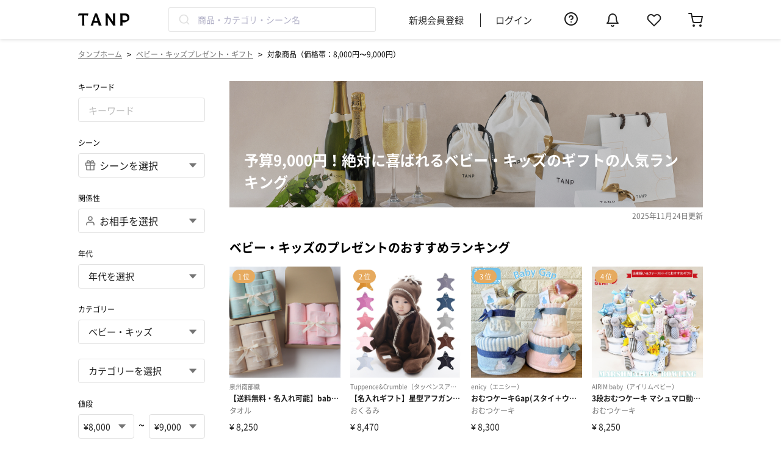

--- FILE ---
content_type: text/html; charset=UTF-8
request_url: https://tanp.jp/products/parent-baby-kids?min_price=8000&max_price=9000
body_size: 34041
content:

<!DOCTYPE html>
<html lang="ja">
<head prefix="og: http://ogp.me/ns# fb: http://ogp.me/ns/fb# article: http://ogp.me/ns/article#">
    <meta charset="utf-8"/>    <meta name="viewport" content="width=device-width,initial-scale=1.0">
    <meta name="google-site-verification" content="AD6C_I-u_IpdT7-l1nRqU1mo-JcGVY2Q_JDPLrOsjI4">
    <link rel="shortcut icon" href="https://assets.tanp.jp/favicon.ico">
    <title>予算9,000円！絶対に喜ばれるベビー・キッズのギフトの人気ランキング | TANP（タンプ）</title>
    <script src="https://assets.tanp.jp/ef02d94/js/laravel-mix/dist/pc/init.js"></script>    <meta name="description" content="予算9,000円で贈る素敵なベビー・キッズのプレゼント。日本最大級のギフト専門通販TANP（タンプ）があなたのギフト選びを総合的にお手伝いいたします。【25,000点以上の品揃え】【ポイント還元最大5%】【最短即日発送】 専門バイヤーが厳選したセンスのよいお洒落なギフトの中から、予算9,000円のものをランキングでご紹介。"/>            <link href="https://tanp.jp/products/parent-baby-kids?min_price=8000&max_price=9000" rel="canonical">
                    <meta name="robots" content="index, follow">
            <meta property="og:title" content="予算9,000円！絶対に喜ばれるベビー・キッズのギフトの人気ランキング | TANP（タンプ）">
    <meta property="og:type" content="article">
            <meta property="og:url" content="https://tanp.jp/products/parent-baby-kids?min_price=8000&max_price=9000">
        <meta property="og:image"
          content="https://images.tanp.jp/gracia.tanp/ogp/tanp_ogp.jpg">
    <meta property="og:site_name" content="TANP（タンプ）">
            <meta property="og:description" content="予算9,000円で贈る素敵なベビー・キッズのプレゼント。日本最大級のギフト専門通販TANP（タンプ）があなたのギフト選びを総合的にお手伝いいたします。【25,000点以上の品揃え】【ポイント還元最大5%】【最短即日発送】 専門バイヤーが厳選したセンスのよいお洒落なギフトの中から、予算9,000円のものをランキングでご紹介。">
        <link rel="apple-touch-icon" href='https://assets.tanp.jp/favicon.ico'/>
    <meta property="fb:app_id" content="130413917573250">
    <meta name="twitter:card" content="summary_large_image">

    <meta name="p:domain_verify" content="b66815b7fca76d124c9854d862c15848"/>

    

<script>
    window.dataLayer = window.dataLayer || [];
                var listing_products_list = []; // Criteo用商品一覧リスト;
                                    listing_products_list.push('11178');
                                                listing_products_list.push('22280');
                                                listing_products_list.push('45433');
                                                                                                                                                                                                                                                                                                                                                                                                                                                                                                                                                                                                                                                                                                                                                                                                                                                                                                                                                                                                                                                                                                                                                    dataLayer.push({
            'PageType': 'Listingpage',
            'ProductIDList': listing_products_list
        });
        
    
            (function(w,d,s,l,i){w[l]=w[l]||[];w[l].push({'gtm.start':new Date().getTime(),event:'gtm.js'});var f=d.getElementsByTagName(s)[0],j=d.createElement(s),dl=l!='dataLayer'?'&l='+l:'';j.async=true;j.src='https://www.googletagmanager.com/gtm.js?id='+i+dl;f.parentNode.insertBefore(j,f);})(window,document,'script','dataLayer','GTM-54ST37K');
    
    </script>

            <link rel="stylesheet" href="https://assets.tanp.jp/ef02d94/css/dist/main.css"/>        
        <link rel="preload" href="https://assets.tanp.jp/font/NotoSansJP-Regular-Slim.woff2" as="font" type="font/woff2" crossorigin>
    <link rel="preload" href="https://assets.tanp.jp/font/NotoSansJP-Bold-Slim.woff2" as="font" type="font/woff2" crossorigin>
    <link rel="preload" href="https://assets.tanp.jp/font/FontAwesome-Slim.woff2" as="font" type="font/woff2" crossorigin>

    
    
    <script src="https://assets.tanp.jp/ef02d94/js/laravel-mix/dist/pc/application.js" defer="defer"></script>                    <link rel="stylesheet" href="https://assets.tanp.jp/ef02d94/css/dist/pages/header/pc/index.css"/>    </head>

<body>


<template id='template-login-modal'>
    <div class="background">
        <div class="modal">
            <div class="header">
                <span class="close-button">&times;</span>
            </div>
            <div class="content">
                <div class="content-image-box">
                    <img class="content-image"
                         src="https://images.tanp.jp/gracia.tanp/icons/login_modal_img.png"
                         alt="login_modal_img"
                    >
                </div>
                <p class="content-title">お気に入りに追加</p>
                <p class="content-sub-title">「再入荷」や「値下げ」をすぐにお知らせ</p>
                <p class="content-description">
                    メルマガやアプリプッシュ通知を<br>
                    許可していただいた方にのみ送付いたします。
                </p>
                <p class="content-attention">お気に入りの追加にはログインが必要です</p>
                <div class="login-link-container">
                    <a href="/users/login" class="login-link">
                        <button class="login-link-container-button login">ログイン</button>
                    </a>
                    <a href="/users/registrationForm" class="login-link">
                        <button class="login-link-container-button signUp">新規会員登録</button>
                    </a>
                </div>
            </div>
        </div>
    </div>

    <style>
        * {
            box-sizing: border-box;
        }

        .background {
            z-index: 100;
            position: fixed;
            left: 0;
            top: 0;
            width: 100vw;
            height: 100vh;
            background-color: rgba(0, 0, 0, 0.4);
            animation: fade-in 0.8s;
        }

        @keyframes fade-in {
            from {
                opacity: 0;
            }
            to {
                opacity: 1;
            }
        }

        .modal {
            max-width: 406px;
            width: calc(100% - 20px);
            background-color: var(--color-base-bright);
            border-radius: 5px;
            margin: calc((100vh - 596.5px) / 2) auto;
        }

        :host([device="sp"]) .modal {
            max-width: 343px;
            margin: calc((100vh - 530px) / 2) auto;
        }

        .header {
            position: relative;
            padding: 20px;
        }

        :host([device="sp"]) .header {
            padding: 16px:
        }

        .close-button {
            position: absolute;
            right: 21px;
            top: 21px;
            font-size: 24px;
            color: var(--color-base-deep);
            cursor: pointer;
        }

        .content {
            padding: 20px;
        }

        :host([device="sp"]) .content {
            padding: 16px;
        }

        .content-image-box {
            position: relative;
            margin: 0 auto;
            height: 162px;
            width: 162px;
        }

        :host([device="sp"]) .content-image-box {
            height: 137px;
            width: 137px;
        }

        .content-image-box img {
            object-fit: contain;
            position: absolute;
            width: 100%;
            height: 100%;
        }

        .content-title {
            font-size: 24px;
            text-align: center;
            font-weight: 700;
            line-height: 150%;
        }

        :host([device="sp"]) .content-title {
            font-size: 18px;
        }

        .content-sub-title {
            font-size: 18px;
            text-align: center;
            font-weight: 700;
            line-height: 100%;
        }

        :host([device="sp"]) .content-sub-title {
            font-size: 14px;
        }

        .content-description {
            font-size: 12px;
            text-align: center;
            font-weight: 400;
            color: var(--color-base-deep);
        }

        :host([device="sp"]) .content-description {
            font-size: 10px;
        }

        .content-attention {
            font-size: 14px;
            text-align: center;
            font-weight: 400;
            color: var(--color-notification);
            margin-top: 32px;
        }

        :host([device="sp"]) .content-attention {
            font-size: 12px;
        }

        .login-link-container {
            margin-top: 16px;
            text-align: center;
            padding: 0 11px;
        }

        :host([device="sp"]) .login-link-container {
            font-size: 15px;
        }

        .login-link-container-button {
            width: 100%;
            height: 48px;
            margin-bottom: 16px;
            border-radius: 8px;
            border: 1px solid #E4A357;
            font-size: 15px;
            line-height: 100%;
            font-weight: 700;
        }

        :hover .login-link-container-button {
            cursor: pointer;
        }

        .login {
            background: var(--color-primary);
            color: var(--color-base-bright);
        }

        .signUp {
            background: var(--color-base-bright);
            color: var(--color-primary);
        }

        .login-link {
            font-size: 14px;
            color: var(--color-notification);
            text-decoration: underline;
        }

        :host([device="sp"]) .login-link {
            font-size: 16px;
            color: var(--color-primary);
        }

        .login-link:first-of-type {
            margin-right: 30px;
        }
    </style>
</template>

<script>
customElements.define('login-modal',
  class extends HTMLElement {
    constructor() {
      super();

      // このElement（<login-modal>タグ）にShadow DOMをattachする
      const shadowRoot = this.attachShadow({mode: 'open'});

      const template = document.getElementById('template-login-modal');
      shadowRoot.appendChild(template.content.cloneNode(true));
    }

    connectedCallback() {
      this.shadowRoot.querySelectorAll('.login-link').forEach((link) => {
          link.href += '?redirect=' + this.getCurrentPath();
      });

      // close-buttonの設定
      const closeButton = this.shadowRoot.querySelector('.close-button');
      const this_ = this;
      closeButton.addEventListener('click', () => {
        this_.remove();
      });
    }

    getCurrentPath() {
      return window.location.pathname;
    }
  }
);
</script>
<template id='template-login-modal-for-fav'>
    <login-modal>
    </login-modal>
</template>

<template id='template-fav-button'>
    <button>
        <svg>
            <use xlink:href="/img/icons.svg#icon-heart-fill"></use>
        </svg>
    </button>

    <style>
        button {
            box-sizing: border-box;
            display: block;
            padding: 0;
            height: 20px;
            width: 20px;
            background: transparent;
            border: none;
        }

        svg {
            width: 100%;
            height: 100%;
            fill: var(--color-base-middle);
        }

        :host([favorited=""]) svg, :host([favorited="true"]) svg {
            fill: var(--color-notification);
        }
    </style>
</template>
<script>
    class FavButtonElement extends HTMLElement {

        // 同一商品のお気に入り状態を同期するために、ページ内の全てのFavButtonElementを保持しておく（これを継承しているFavButtonWithCountElementも保持する）
        static favoriteButtonElements = [];

        constructor() {
            super();
            // shadow-domに隠された場合、window.querySelectorなどでは
            // エレメントにアクセスできないため、エレメントのリストを別で管理する。
            FavButtonElement.favoriteButtonElements.push(this);
        }

        // カスタム要素がDOMに接続された時に呼び出される
        connectedCallback() {
            if (!this.shadowRoot) {
                // このElement（<fav-button>タグ）にShadow DOMをattachする
                const shadowRoot = this.attachShadow({mode: 'open'});

                // <template> タグの内容を複製し、Shadow DOMに追加
                const template = document.getElementById('template-fav-button');
                shadowRoot.appendChild(template.content.cloneNode(true));

                // ボタンをクリックした時の挙動をセットする
                this.setButtonEvent();
            }
        }

        setButtonEvent() {
            this.isRequesting = false;

            const button = this.shadowRoot.querySelector('button');

            // アイコンをクリックした時の挙動
            button.addEventListener('click', (e) => {
                e.stopPropagation();
                e.preventDefault();

                // "show-modal-on-click" 属性が指定されている場合は
                // モーダルを表示して処理を終える
                if (this.showModalOnClick) {
                    const modalTemplate = document.getElementById('template-login-modal-for-fav');
                    const modalNode = modalTemplate.content.cloneNode(true);
                    // "device" attributeを設定する
                    modalNode.querySelector('login-modal').setAttribute('device', this.device);
                    document.body.appendChild(modalNode);
                    return;
                }

                if (this.isRequesting === false) {
                    // ２重リクエストが起きないようにする
                    this.isRequesting = true;

                    // requestを送信する
                    this.requestFavorite(!this.isFavorited)
                        .then((res) => {
                            if (res.ok) {
                                // 表示を切り替える
                                this.brotherElements.forEach((elem) => elem.toggle());
                                // ログを送信する（エラー処理はしない）
                                this.pushLog(this.isFavorited);
                            }
                        })
                        .finally(() => {
                            // 処理が終わったのでisRequestingを更新する
                            this.isRequesting = false;
                        });
                }
            });
        }

        // 'favorited' attributeを切り替える
        toggle() {
            this.isFavorited = !this.isFavorited;
        }

        // favorite状態の更新リクエストをサーバーに送る
        // - val : Boolean
        // - requestFavorite() : Promise<Response>
        requestFavorite(val) {
            const path = val ? '/favorites/add' : '/favorites/delete';
            const csrfToken = document.querySelector('input[name="_csrfToken"]').value;
            const formData = new FormData();
            formData.append('product_id', this.productId);

            return fetch(path, {
                method: 'POST',
                credentials: 'same-origin',
                headers: {
                    'X-CSRF-Token': csrfToken,
                },
                body: formData,
            });
        }

        pushLog(val) {
          // TanpLoggerはlogger.jsファイルで定義されている
          if (window.TanpLogger === undefined) {
            return;
          }

          const type = val ? this.logAddFavEvent : this.logDeleteFavEvent;

          const logObj = {
            type,
            product_id: this.productId,
          };
          window.TanpLogger.pushStandardLog(logObj);
        }

        /*
         * Attributes
         */
        get productId() {
            return this.getAttribute('product-id');
        }

        get isFavorited() {
            const val = this.getAttribute('favorited');
            return val === '' || val === 'true';
        }

        set isFavorited(val) {
            if (val) {
                this.setAttribute('favorited', '');
            } else {
                this.removeAttribute('favorited');
            }
        }

        get showModalOnClick() {
            const val = this.getAttribute('show-modal-on-click');
            return val === '' || val === 'true';
        }

        get device() {
            const val = this.getAttribute('device');
            return val ?? 'pc';
        }

        get logAddFavEvent() {
            return this.getAttribute('log-add-fav-event') ?? 'add_favorite';
        }

        get logDeleteFavEvent() {
            return this.getAttribute('log-delete-fav-event') ?? 'delete_favorite';
        }

        /*
         * Computed fields
         */

        // 自分と同じ商品IDをもつお気に入りボタンを返す
        get brotherElements() {
            return FavButtonElement.favoriteButtonElements.filter((element) => {
                return element.productId === this.productId;
            });
        }
    }

    // <fav-button> タグの登録
    customElements.define('fav-button', FavButtonElement);
</script>

<template id='template-fav-button-with-count'>
    <button>
        <svg class="icon">
            <use xlink:href="/img/icons.svg#icon-heart-fill"></use>
        </svg>
        <span class="count"></span>
    </button>
    <style>
        * {
            box-sizing: border-box;
            padding: 0;
        }

        button {
            display: block;
            padding: 2px;
            background: transparent;
            border: none;
            margin: 0 auto;
            width: 100%;
            height: 100%;
            cursor: pointer;
        }

        .icon {
            display: block;
            margin: 0 auto;
            width: 24px;
            height: 24px;
            fill: var(--color-base-middle);
        }

        .count {
            display: block;
            font-size: 10px;
            color: var(--color-base);
            margin-top: 4px;
        }

        :host([favorited=""]) svg, :host([favorited="true"]) svg {
            fill: var(--color-notification);
        }
    </style>
</template>
<script>
    class FavButtonWithCountElement extends FavButtonElement {

        constructor() {
            super();
        }

        // カスタム要素がDOMに接続された時に呼び出される
        // constructorの直後に呼び出される
        connectedCallback() {

            // このElement（<fav-button-with-count>タグ）にShadow DOMをattachする
            const shadowRoot = this.attachShadow({mode: 'open'});

            // <template> タグの内容を複製し、Shadow DOMに追加
            const template = document.getElementById('template-fav-button-with-count');

            shadowRoot.appendChild(template.content.cloneNode(true));

            // ボタンをクリックした時の挙動をセットする
            this.setButtonEvent();

            // お気に入り数を表示するspan要素を保持しておく
            this.countElement = this.shadowRoot.querySelector('.count');

            // お気に入り数の表示をセットする
            this.setFavoriteCountText();
        }

        // 'favorited' 'favorite-count' attributeを切り替える
        toggle() {
            this.isFavorited = !this.isFavorited;
            const count = parseInt(this.favoriteCount);
            if (this.isFavorited) {
                this.favoriteCount = (count + 1).toString();
            } else {
                this.favoriteCount = (count - 1).toString();
            }
        }

        // span要素にcountを表示する
        setFavoriteCountText() {
            this.countElement.innerText = parseInt(this.favoriteCount).toLocaleString();
        }

        /*
         * Attributes
         */
        get favoriteCount() {
            return this.getAttribute('favorite-count');
        }

        set favoriteCount(val) {
            this.setAttribute('favorite-count', val);
            this.setFavoriteCountText();
        }

    }

    // <fav-button-with-count> タグの登録
    customElements.define('fav-button-with-count', FavButtonWithCountElement);
</script>

<template id='template-product-item'>
    <a href="" class="container">
        <div class="image-container">
            <p class="rank"></p>
            <p class="is-new">New</p>
            <img class="image">
        </div>
        <div class="info-container">
            <p class="brand-title text"></p>
            <p class="title text"></p>
            <p class="product-group text"></p>
            <div class="bottom-container">
                <div class="price-container">
                    <p class="price text"></p>
                </div>
                <slot name="fav-button"></slot>
            </div>
            <p class="min-shipping-date"></p>
            <p class="sold-out">SOLD OUT</p>
        </div>
    </a>

    <style>
        * {
            box-sizing: border-box;
        }

        p {
            margin: 0;
        }

        :host {
            /* デフォルトはinline-block。そのままだとcontainerのwidth:100%が効かない */
            display: block;
        }

        .container {
            display: block;
            width: 100%;
            transition: opacity 0.3s;
            text-decoration: none;
        }

        .image-container {
            position: relative;
            width: 100%;
            padding-top: 100%;
        }

        .rank {
            position: absolute;
            z-index: 1;
            margin: 0;
            left: 5px;
            top: 5px;
            font-size: 11px;
            display: inline-block;
            height: 22px;
            line-height: 22px;
            border-radius: 12px;
            padding: 0 9px;
            color: var(--color-base-bright);
            background-color: var(--color-primary);
        }

        :host(:not([rank])) .rank {
            display: none;
        }

        .is-new {
            position: absolute;
            z-index: 1;
            left: 0;
            bottom: 0;
            background-color: var(--color-notification);
            font-size: 10px;
            line-height: 12px;
            color: var(--color-base-bright);
            padding: 4px 8px;
        }

        :host(:not([is-new])) .is-new {
            display: none;
        }

        .image {
            display: block;
            position: absolute;
            top: 0;
            left: 0;
            width: 100%;
            height: 100%;
            object-fit: cover;
            border: 0;
            opacity: 0;
            transition: opacity 0.5s;
        }

        .image[src] {
            opacity: 1 !important;
        }

        .info-container {
            padding-top: 8px;
        }

        .text {
            line-height: 1.4;
            white-space: nowrap;
            overflow: hidden;
            text-overflow: ellipsis;
        }

        .brand-title {
            font-size: 10px;
            color: var(--color-base-deep);
            margin-bottom: 4px;
        }

        .title {
            font-size: 12px;
            font-weight: bold;
            margin-bottom: 4px;
            color: var(--color-base);
        }

        .product-group {
            font-size: 12px;
            color: var(--color-base-deep);
            margin-bottom: 8px;
        }

        .bottom-container {
            display: flex;
            justify-content: space-between;
            align-items: flex-start;
            margin-bottom: 8px;
        }

        .price {
            font-size: 14px;
            line-height: 20px;
            color: var(--color-base);
        }

        .sold-out {
            display: none;
            font-size: 10px;
            line-height: 10px;
            color: var(--color-base-deep);
            background-color: var(--color-base-middle);
            border-radius: 4px;
            padding: 6px 8px;
        }

        :host([sold-out]) .sold-out {
            display: inline-block;
        }

        .min-shipping-date {
            display: none;
            font-size: 12px;
            font-weight: normal;
            color: var(--color-base);
        }

        .min-shipping-date span {
            color: var(--color-secondary);
            font-weight: bold;
        }

        :host([min-shipping-date]) .min-shipping-date {
            display: block;
        }

        :host([device="sp"]) .rank {
            left: 4px;
            top: 4px;
            font-size: 10px;
        }

        :host([device="sp"]) .info-container {
            padding: 8px;
        }

        :host([device="sp"]) .title {
            font-size: 10px;
            min-height: 28px;
            white-space: normal;
            display: -webkit-box;
            -webkit-box-orient: vertical;
            -webkit-line-clamp: 2;
        }

        :host([device="sp"]) .product-group {
            font-size: 10px;
        }

        :host([device="sp"]) .price {
            font-size: 16px;
            line-height: 1.2;
        }

        :host([device="sp"]) .min-shipping-date {
            font-size: 10px;
        }
    </style>
</template>

<script>
    customElements.define('product-item',
        class extends HTMLElement {
            constructor() {
                super();

                // このElementにShadow DOMをattachする
                const shadowRoot = this.attachShadow({mode: 'open'});

                // <template> タグの内容を複製し、Shadow DOMに追加
                const template = document.getElementById('template-product-item');
                shadowRoot.appendChild(template.content.cloneNode(true));
            }

            connectedCallback() {
                // linkの設定
                const linkElement = this.shadowRoot.querySelector('.container');
                linkElement.href = `/products/view/${this.productId}`;

                // rankの設定
                const rankElement = this.shadowRoot.querySelector('.rank');
                if (this.rank) {
                    rankElement.innerText = `${this.rank} 位`;
                }

                // imageの設定
                // TODO: loading: lazy属性が普及したらそれに置き換える
                const imageElement = this.shadowRoot.querySelector('.image');
                imageElement.alt = this.title;
                const this_ = this;
                // 画面に入ったときに画像を読み込む
                this.observer = new IntersectionObserver((entries, observer) => {
                    const entry = entries[0];
                    if (entry.isIntersecting) {
                        observer.unobserve(entry.target);
                        entry.target.src = this_.imageUrl;
                    }
                }, {rootMargin: '1000px 0px'});
                this.observer.observe(imageElement);

                // brand titleの設定
                const brandTitleElem = this.shadowRoot.querySelector('.brand-title');
                brandTitleElem.innerText = this.brandTitle;

                // titleの設定
                const titleElem = this.shadowRoot.querySelector('.title');
                titleElem.innerText = this.title;

                // product groupの設定
                const productGroupElem = this.shadowRoot.querySelector('.product-group');
                productGroupElem.innerText = this.productGroup;

                // priceの設定
                const priceElem = this.shadowRoot.querySelector('.price');
                if (this.canSelectHigherPrice) {
                    priceElem.innerHTML = `&yen; ${this.price.toLocaleString()}〜`;
                } else {
                    priceElem.innerHTML = `&yen; ${this.price.toLocaleString()}`;
                }

                // min-shipping-dateの設定
                if (this.minShippingDate) {
                    const minShippingDateElem = this.shadowRoot.querySelector('.min-shipping-date');
                    minShippingDateElem.innerHTML = `最短<span>${this.minShippingDate.toLocaleString()}</span>お届け`;
                }
            }

            /*
             * Attributes
             */
            get productId() {
                return this.getAttribute('product-id');
            }

            get rank() {
                return this.getAttribute('rank');
            }

            get imageUrl() {
                return this.getAttribute('image-url');
            }

            get title() {
                return this.getAttribute('title');
            }

            get brandTitle() {
                return this.getAttribute('brand-title');
            }

            get productGroup() {
                return this.getAttribute('product-group');
            }

            get price() {
                return Number(this.getAttribute('price'));
            }

            get canSelectHigherPrice() {
                const val = this.getAttribute('can-select-higher-price');
                return val === '' || val === 'true';
            }

            get minShippingDate() {
                return this.getAttribute('min-shipping-date');
            }

            get device() {
                return this.getAttribute('device') ?? 'pc';
            }
        }
    );
</script>


<noscript><iframe src="https://www.googletagmanager.com/ns.html?id=GTM-54ST37K" height="0" width="0" style="display:none;visibility:hidden"></iframe></noscript>

                        <header class="header">
        <div class="header__inner">
            <div class="headerLeftContent">
                <a href="/" class="headerLogo">
                    <img class="headerLogo__image"
                         src="https://images.tanp.jp/gracia.tanp/banners/logo/tanp_logo.png"
                         alt="TANP（タンプ） ロゴ">
                </a>
                <div class="headerSearchBox js-searchKeywordWithSuggestion"></div>
            </div>
            <ul class="headerMenu">
                                    <li class="headerMenu__item"><a href="/users/registration-form" rel="nofollow">新規会員登録</a></li>
                    <li class="headerMenu__item"><a href="/users/login" rel="nofollow">ログイン</a></li>
                                <div class="headerMenu__icon">
                    <a href="https://faq.tanp.jp/?utm_source=hp&utm_medium=referral&utm_campaign=header" target="_blank" rel="nofollow">
                        <svg class='feather-icon headerMenu__icon--faq'><use xlink:href='/img/icons.svg#icon-help-circle'></use></svg>                    </a>
                </div>
                <div id="header-notification" class="headerMenu__icon"></div>
                <div class="headerMenu__icon">
                    <a href="/users/favorite-products" rel="nofollow">
                        <svg class='feather-icon headerMenu__icon--favorite'><use xlink:href='/img/icons.svg#icon-heart'></use></svg>                    </a>
                </div>
                <div class="headerMenu__icon">
                    <a href="/carts" class="headerMenu__cartLink" rel="nofollow">
                        <svg class='feather-icon headerMenu__cartIcon'><use xlink:href='/img/icons.svg#icon-shopping-cart'></use></svg>                                            </a>
                </div>
            </ul>
        </div>
    </header>
        <div class="wrapper">
                    <ul class="breadcrumb">
    <li class="breadcrumb__item"><a href="/" class="breadcrumb__link">タンプホーム</a></li>
            <span class="breadcrumb__arrow"> > </span>
                    <li class="breadcrumb__item"><a href="/products/parent-baby-kids" class="breadcrumb__link">ベビー・キッズプレゼント・ギフト</a></li>
                    <span class="breadcrumb__arrow"> > </span>
                    <li class="breadcrumb__item">対象商品（価格帯：8,000円〜9,000円）</li>
            </ul>

<script type="application/ld+json">
    {
    "@context": "http:\/\/schema.org",
    "@type": "BreadcrumbList",
    "itemListElement": [
        {
            "@type": "ListItem",
            "position": 1,
            "item": {
                "@id": "\/",
                "name": "タンプホーム"
            }
        },
        {
            "@type": "ListItem",
            "position": 2,
            "item": {
                "@id": "\/products\/parent-baby-kids",
                "name": "ベビー・キッズプレゼント・ギフト"
            }
        },
        {
            "@type": "ListItem",
            "position": 3,
            "item": {
                "@id": "\/products\/parent-baby-kids?min_price=8000&max_price=9000",
                "name": "対象商品（価格帯：8,000円〜9,000円）"
            }
        }
    ]
}</script>
                        
<div class="productCombinationContainer">
    <div class="combinationSearchFormContainer">
        <div class="combinationSearchFormSelect">
    <p class="combinationSearchFormSelect__label">キーワード</p>
    <input class="inputNormal js-combinationSearchForm__keyword" type="text" name="keyword"
           value="" placeholder="キーワード">
</div>
<div class="combinationSearchFormSelect">
    <p class="combinationSearchFormSelect__label">シーン</p>
    <label class="selectBoxWithLeftIcon searchSelectBox">
        <svg class='feather-icon selectBoxWithLeftIcon__leftIcon'><use xlink:href='/img/icons.svg#icon-gift'></use></svg>        <select name="scene_id" class="selectBoxWithLeftIcon__selectField js-combinationSearchFormSelectContainer__select--scene">
            <option value="">シーンを選択</option>
                            <option value="birthday" >誕生日</option>
                            <option value="wedding" >結婚祝い</option>
                            <option value="babygifts" >出産祝い</option>
                            <option value="christmas" >クリスマス</option>
                            <option value="year-end-gift" >お歳暮</option>
                            <option value="anniversary" >記念日</option>
                            <option value="marry-anniv" >結婚記念日</option>
                            <option value="thanks" >お礼</option>
                            <option value="return-gift-wedding" >結婚内祝い</option>
                            <option value="return-gift-babygifts" >出産内祝い</option>
                            <option value="for-me" >自分へのご褒美</option>
                            <option value="corporation" >法人</option>
                            <option value="retirement" >退職祝い</option>
                            <option value="graduate" >卒業祝い</option>
                            <option value="admission" >入学祝い</option>
                            <option value="farewell" >送別会</option>
                            <option value="new-job" >就職祝い</option>
                            <option value="new-house" >新築祝い</option>
                            <option value="housewarming" >引っ越し祝い</option>
                            <option value="uchiiwai" >内祝い</option>
                            <option value="return-gift-others" >その他内祝い</option>
                            <option value="improvement" >昇進祝い</option>
                            <option value="opening" >開業祝い</option>
                            <option value="sixty" >還暦祝い</option>
                            <option value="seventy" >古希祝い</option>
                            <option value="seventy-seven" >喜寿祝い</option>
                            <option value="eighty-eight" >米寿祝い</option>
                            <option value="recovering" >快気祝い</option>
                            <option value="propose" >プロポーズ</option>
                            <option value="celebration" >お祝い</option>
                            <option value="surprise" >サプライズ</option>
                            <option value="valentineday" >バレンタイン</option>
                            <option value="whiteday" >ホワイトデー</option>
                            <option value="mothersday" >母の日</option>
                            <option value="fathersday" >父の日</option>
                            <option value="mid-year" >お中元</option>
                            <option value="seniorsday" >敬老の日</option>
                            <option value="coming-of-age" >成人祝い</option>
                            <option value="filial-piety" >親孝行</option>
                            <option value="party" >パーティー</option>
                            <option value="funeral-offering" >香典返し</option>
                    </select>
        <svg class='original-icon selectBoxWithLeftIcon__rightIcon'><use xlink:href='/img/icons.svg#icon-carret-down'></use></svg>    </label>
</div>
<div class="combinationSearchFormSelect">
    <p class="combinationSearchFormSelect__label">関係性</p>
    <label class="selectBoxWithLeftIcon searchSelectBox">
        <svg class='feather-icon selectBoxWithLeftIcon__leftIcon'><use xlink:href='/img/icons.svg#icon-user'></use></svg>        <select name="relationship_id" class="selectBoxWithLeftIcon__selectField js-combinationSearchFormSelectContainer__select--relationship">
            <option value="">お相手を選択</option>
                            <option value="girlfriend" >彼女</option>
                            <option value="boyfriend" >彼氏</option>
                            <option value="female-friend" >女友達</option>
                            <option value="male-friend" >男友達</option>
                            <option value="male" >男性</option>
                            <option value="female" >女性</option>
                            <option value="husband" >夫</option>
                            <option value="wife" >妻</option>
                            <option value="father" >父親</option>
                            <option value="mother" >母親</option>
                            <option value="grandmother" >祖母</option>
                            <option value="grandfather" >祖父</option>
                            <option value="female-boss" >上司女性</option>
                            <option value="male-boss" >上司男性</option>
                            <option value="female-colleague" >同僚女性</option>
                            <option value="male-colleague" >同僚男性</option>
                            <option value="male-university-student" >男子大学生</option>
                            <option value="female-university-student" >女子大学生</option>
                            <option value="younger-brother" >弟</option>
                            <option value="older-brother" >兄</option>
                            <option value="younger-sister" >妹</option>
                            <option value="older-sister" >姉</option>
                            <option value="son" >息子</option>
                            <option value="daughter" >娘</option>
                            <option value="niece" >姪</option>
                            <option value="nephew" >甥</option>
                            <option value="babygirl" >女の子の赤ちゃん</option>
                            <option value="babyboy" >男の子の赤ちゃん</option>
                            <option value="male-subordinate" >部下男性</option>
                            <option value="female-subordinate" >部下女性</option>
                            <option value="father-in-law" >義父</option>
                            <option value="mother-in-law" >義母</option>
                            <option value="male-business" >取引先男性</option>
                            <option value="female-business" >取引先女性</option>
                            <option value="male-relatives" >親戚男性</option>
                            <option value="female-relatives" >親戚女性</option>
                            <option value="girl" >女の子</option>
                            <option value="boy" >男の子</option>
                            <option value="lower-elementary-school-student-boy" >小学生低学年の男の子</option>
                            <option value="lower-elementary-school-student-girl" >小学生低学年の女の子</option>
                            <option value="higher-elementary-school-student-boy" >小学生高学年の男の子</option>
                            <option value="higher-elementary-school-student-girl" >小学生高学年の女の子</option>
                            <option value="male-junior-high-school-student" >男子中学生</option>
                            <option value="female-junior-high-school-student" >女子中学生</option>
                            <option value="male-high-school-student" >男子高校生</option>
                            <option value="female-high-school-student" >女子高校生</option>
                            <option value="pet" >ペット</option>
                    </select>
        <svg class='original-icon selectBoxWithLeftIcon__rightIcon'><use xlink:href='/img/icons.svg#icon-carret-down'></use></svg>    </label>
</div>
<div class="combinationSearchFormSelect">
    <p class="combinationSearchFormSelect__label">年代</p>
    <label class="selectBoxNormal">
        <select class="selectBoxNormal__selectField mb16 js-combinationSearchFormSelectContainer__select js-combinationSearchFormSelectContainer__select--age">
            <option value="">年代を選択</option>
                            <option value="teenager" >10代</option>
                            <option value="early-20s" >20代前半</option>
                            <option value="late-20s" >20代後半</option>
                            <option value="30s" >30代</option>
                            <option value="40s" >40代</option>
                            <option value="50s" >50代</option>
                            <option value="60s" >60代</option>
                            <option value="70s" >70代</option>
                            <option value="80s" >80代</option>
                            <option value="90s" >90代</option>
                            <option value="under-1years-old" >0-1歳</option>
                            <option value="2years-old" >2歳</option>
                            <option value="3years-old" >3歳</option>
                            <option value="4years-old" >4歳</option>
                            <option value="5years-old" >5歳</option>
                            <option value="6-9years-old" >6-9歳</option>
                    </select>
        <svg class='original-icon selectBoxNormal__rightIcon'><use xlink:href='/img/icons.svg#icon-carret-down'></use></svg>    </label>
</div>
<div class="combinationSearchFormSelect mb0">
    <p class="combinationSearchFormSelect__label">カテゴリー</p>
    <label class="selectBoxNormal mb24">
        <select class="selectBoxNormal__selectField js-combinationSearchFormSelectContainer__select js-combinationSearchFormSelectContainer__select--parent">
            <option value="">カテゴリーを選択</option>
                            <option value="cosmetic-beauty" data-parent-id="17" >コスメ・ビューティー</option>
                            <option value="gourmet-sweets" data-parent-id="11" >食品・スイーツ</option>
                            <option value="fashion" data-parent-id="13" >ファッション</option>
                            <option value="accessory" data-parent-id="18" >アクセサリー</option>
                            <option value="interior" data-parent-id="15" >インテリア</option>
                            <option value="flower-plants" data-parent-id="19" >花・植物</option>
                            <option value="kitchen-tablewear" data-parent-id="16" >キッチン・テーブルウェア</option>
                            <option value="zakka-hobby" data-parent-id="12" >趣味・ライフスタイル雑貨</option>
                            <option value="baby-kids" data-parent-id="14" selected>ベビー・キッズ</option>
                            <option value="gift-catalog" data-parent-id="10" >ギフトカタログ</option>
                            <option value="gift-decoration" data-parent-id="20" >ギフトデコレーション</option>
                    </select>
        <svg class='original-icon selectBoxNormal__rightIcon'><use xlink:href='/img/icons.svg#icon-carret-down'></use></svg>    </label>
    <label class="selectBoxNormal displayNone mb24 js-combinationSearchFormSelectContainer__select--categoryContainer">
        <select class="selectBoxNormal__selectField js-combinationSearchFormSelectContainer__select js-combinationSearchFormSelectContainer__select--category">
            <option value="" data-parent-id="0">カテゴリーを選択</option>
                            <option value="experience-gift" data-parent-id="10" data-category-id="38" >体験ギフト</option>
                            <option value="catalog-gift" data-parent-id="10" data-category-id="39" >カタログギフト</option>
                            <option value="alcohol" data-parent-id="11" data-category-id="42" >お酒</option>
                            <option value="softdrink" data-parent-id="11" data-category-id="43" >ソフトドリンク</option>
                            <option value="stationery" data-parent-id="12" data-category-id="44" >文房具</option>
                            <option value="fashion-goods" data-parent-id="13" data-category-id="45" >ファッション小物</option>
                            <option value="mens-fashion" data-parent-id="13" data-category-id="46" >メンズファッション</option>
                            <option value="ladies-fashion" data-parent-id="13" data-category-id="47" >レディースファッション</option>
                            <option value="ladies-accessory" data-parent-id="18" data-category-id="49" >レディースアクセサリー</option>
                            <option value="baby-kids-fashion" data-parent-id="14" data-category-id="50" >ベビー・キッズファッション</option>
                            <option value="baby-kids-goods" data-parent-id="14" data-category-id="51" >ベビー・キッズグッズ</option>
                            <option value="interior-goods" data-parent-id="15" data-category-id="53" >インテリア雑貨</option>
                            <option value="electric-appliances" data-parent-id="15" data-category-id="54" >電化製品</option>
                            <option value="daily-necessities" data-parent-id="15" data-category-id="55" >生活雑貨・日用品</option>
                            <option value="cutlery" data-parent-id="16" data-category-id="56" >カトラリー・箸</option>
                            <option value="glass-mug" data-parent-id="16" data-category-id="57" >グラス・カップ・酒器</option>
                            <option value="tableware" data-parent-id="16" data-category-id="58" >プレート・食器</option>
                            <option value="kitchen-appliances" data-parent-id="16" data-category-id="59" >キッチン雑貨</option>
                            <option value="makeup" data-parent-id="17" data-category-id="61" >メイクアップ</option>
                            <option value="coffee-tea" data-parent-id="11" data-category-id="63" >コーヒー・お茶</option>
                            <option value="retort" data-parent-id="11" data-category-id="64" >レトルト・インスタント食品</option>
                            <option value="western-sweets" data-parent-id="11" data-category-id="65" >洋菓子・スイーツ</option>
                            <option value="japanese-sweets" data-parent-id="11" data-category-id="66" >和菓子</option>
                            <option value="meat" data-parent-id="11" data-category-id="67" >精肉・肉加工品</option>
                            <option value="seafood" data-parent-id="11" data-category-id="68" >魚介類・水産加工品</option>
                            <option value="vegetables-fruits" data-parent-id="11" data-category-id="69" >野菜・果物</option>
                            <option value="noodles-pasta" data-parent-id="11" data-category-id="70" >麺類・パスタ</option>
                            <option value="seasoning" data-parent-id="11" data-category-id="71" >調味料・スパイス</option>
                            <option value="other-gourmet" data-parent-id="11" data-category-id="72" >食品・その他</option>
                            <option value="gadgets" data-parent-id="12" data-category-id="73" >ガジェット</option>
                            <option value="hobby" data-parent-id="12" data-category-id="74" >ホビー</option>
                            <option value="wallet-accessory" data-parent-id="13" data-category-id="75" >財布・ケース・小物入れ</option>
                            <option value="room-wear" data-parent-id="13" data-category-id="76" >ルームウェア</option>
                            <option value="mens-accessory" data-parent-id="18" data-category-id="77" >メンズアクセサリー</option>
                            <option value="pair-accessory" data-parent-id="18" data-category-id="78" >ペアアクセサリー</option>
                            <option value="baby-kids-toy" data-parent-id="14" data-category-id="79" >おもちゃ</option>
                            <option value="baby-kids-gift" data-parent-id="14" data-category-id="80" >ギフト・メモリアル</option>
                            <option value="aroma-room-fragrance" data-parent-id="15" data-category-id="81" >アロマ・フレグランス</option>
                            <option value="skin-care" data-parent-id="17" data-category-id="82" >スキンケア</option>
                            <option value="parts-care" data-parent-id="17" data-category-id="83" >パーツケア</option>
                            <option value="body-care" data-parent-id="17" data-category-id="84" >ボディケア</option>
                            <option value="hair-care" data-parent-id="17" data-category-id="85" >ヘアケア</option>
                            <option value="mens-beauty" data-parent-id="17" data-category-id="86" >メンズビューティー</option>
                            <option value="bath-care-products" data-parent-id="17" data-category-id="87" >入浴剤・バスケア</option>
                            <option value="soap" data-parent-id="17" data-category-id="88" >ボディソープ・ハンドソープ</option>
                            <option value="perfume" data-parent-id="17" data-category-id="89" >香水・フレグランス</option>
                            <option value="beauty-equipment" data-parent-id="17" data-category-id="90" >美容機器</option>
                            <option value="beauty-gift-set" data-parent-id="17" data-category-id="91" >コフレ・限定セット商品</option>
                            <option value="other-beauty-goods" data-parent-id="17" data-category-id="92" >美容グッズ・その他</option>
                            <option value="flower" data-parent-id="19" data-category-id="93" >花</option>
                            <option value="plants" data-parent-id="19" data-category-id="94" >植物</option>
                            <option value="goods" data-parent-id="19" data-category-id="95" >フラワー雑貨</option>
                            <option value="letter-message-card" data-parent-id="20" data-category-id="96" >レター・メッセージカード</option>
                            <option value="non-woven-fabric-bag" data-parent-id="20" data-category-id="97" >巾着袋</option>
                            <option value="paper-bag" data-parent-id="20" data-category-id="98" >紙袋</option>
                    </select>
        <svg class='original-icon selectBoxNormal__rightIcon'><use xlink:href='/img/icons.svg#icon-carret-down'></use></svg>    </label>
    <label class="selectBoxNormal displayNone mb24 js-combinationSearchFormSelectContainer__select--productGroupContainer">
        <select class="selectBoxNormal__selectField js-combinationSearchFormSelectContainer__select js-combinationSearchFormSelectContainer__select--productGroup">
            <option value="" data-category-id="0">カテゴリーを選択</option>
                            <option value="gourmet-tickets" data-parent-id="10"  data-category-id="38" data-product-group-id="315" >カフェ・グルメ体験チケット</option>
                            <option value="beauty-tickets" data-parent-id="10"  data-category-id="38" data-product-group-id="317" >ビューティー体験チケット</option>
                            <option value="other-experience-tickets" data-parent-id="10"  data-category-id="38" data-product-group-id="318" >体験チケット・その他</option>
                            <option value="other-cataloggift" data-parent-id="10"  data-category-id="39" data-product-group-id="319" >ブランドカタログ・その他</option>
                            <option value="other-meat" data-parent-id="11"  data-category-id="67" data-product-group-id="320" >精肉・その他</option>
                            <option value="other-seafood" data-parent-id="11"  data-category-id="68" data-product-group-id="321" >魚介類・その他</option>
                            <option value="gourmet-rice" data-parent-id="11"  data-category-id="72" data-product-group-id="322" >米</option>
                            <option value="other-retort" data-parent-id="11"  data-category-id="64" data-product-group-id="323" >レトルト・インスタント食品・その他</option>
                            <option value="other-vegetables-fruits" data-parent-id="11"  data-category-id="69" data-product-group-id="324" >果物・その他</option>
                            <option value="other-noodles" data-parent-id="11"  data-category-id="70" data-product-group-id="325" >麺類・その他</option>
                            <option value="pasta" data-parent-id="11"  data-category-id="70" data-product-group-id="326" >パスタ・マカロニ</option>
                            <option value="other-seasoning" data-parent-id="11"  data-category-id="71" data-product-group-id="327" >調味料・その他</option>
                            <option value="cake" data-parent-id="11"  data-category-id="65" data-product-group-id="328" >ケーキ</option>
                            <option value="other-western-sweets" data-parent-id="11"  data-category-id="65" data-product-group-id="329" >洋菓子・その他</option>
                            <option value="chocolate" data-parent-id="11"  data-category-id="65" data-product-group-id="330" >チョコレート</option>
                            <option value="other-japanese-sweets" data-parent-id="11"  data-category-id="66" data-product-group-id="332" >和菓子・その他</option>
                            <option value="ice-cream" data-parent-id="11"  data-category-id="65" data-product-group-id="333" >アイスクリーム</option>
                            <option value="jam-honey" data-parent-id="11"  data-category-id="71" data-product-group-id="334" >ジャム・はちみつ</option>
                            <option value="ricecrackers" data-parent-id="11"  data-category-id="66" data-product-group-id="336" >せんべい・米菓</option>
                            <option value="wine-champagne" data-parent-id="11"  data-category-id="42" data-product-group-id="338" >ワイン・シャンパン</option>
                            <option value="beer" data-parent-id="11"  data-category-id="42" data-product-group-id="339" >ビール</option>
                            <option value="sake-shochu" data-parent-id="11"  data-category-id="42" data-product-group-id="340" >日本酒・焼酎</option>
                            <option value="western-liquors-liqueurs" data-parent-id="11"  data-category-id="42" data-product-group-id="341" >洋酒・リキュール</option>
                            <option value="coffee" data-parent-id="11"  data-category-id="63" data-product-group-id="342" >コーヒー</option>
                            <option value="black-tea" data-parent-id="11"  data-category-id="63" data-product-group-id="343" >紅茶</option>
                            <option value="japanese-tea" data-parent-id="11"  data-category-id="63" data-product-group-id="344" >日本茶</option>
                            <option value="herb-tea" data-parent-id="11"  data-category-id="63" data-product-group-id="345" >ハーブティー</option>
                            <option value="chinese-tea" data-parent-id="11"  data-category-id="63" data-product-group-id="346" >中国茶</option>
                            <option value="juice" data-parent-id="11"  data-category-id="43" data-product-group-id="347" >ジュース</option>
                            <option value="pen" data-parent-id="12"  data-category-id="44" data-product-group-id="348" >ペン・筆記用具</option>
                            <option value="book-cover" data-parent-id="12"  data-category-id="44" data-product-group-id="350" >ブックカバー</option>
                            <option value="other-stationery" data-parent-id="12"  data-category-id="44" data-product-group-id="351" >文房具・その他</option>
                            <option value="pencil-case" data-parent-id="12"  data-category-id="44" data-product-group-id="354" >ペンケース・筆箱</option>
                            <option value="watches" data-parent-id="13"  data-category-id="45" data-product-group-id="359" >腕時計</option>
                            <option value="wallet" data-parent-id="13"  data-category-id="75" data-product-group-id="360" >財布</option>
                            <option value="key-case" data-parent-id="13"  data-category-id="75" data-product-group-id="361" >キーケース・キーリング</option>
                            <option value="card-case-name-card-holder" data-parent-id="13"  data-category-id="75" data-product-group-id="362" >カードケース・名刺入れ</option>
                            <option value="coin-purse" data-parent-id="13"  data-category-id="75" data-product-group-id="363" >コインケース</option>
                            <option value="key-ring" data-parent-id="13"  data-category-id="45" data-product-group-id="365" >キーホルダー</option>
                            <option value="shoe-horn" data-parent-id="13"  data-category-id="45" data-product-group-id="366" >靴べら（シューホーン）</option>
                            <option value="ladies-bag" data-parent-id="13"  data-category-id="47" data-product-group-id="367" >レディースバッグ</option>
                            <option value="make-pouch" data-parent-id="17"  data-category-id="61" data-product-group-id="368" >メイクポーチ</option>
                            <option value="glasses-case" data-parent-id="13"  data-category-id="75" data-product-group-id="369" >メガネケース</option>
                            <option value="cigarette-case" data-parent-id="13"  data-category-id="75" data-product-group-id="370" >シガレットケース</option>
                            <option value="handkerchief" data-parent-id="13"  data-category-id="45" data-product-group-id="371" >ハンカチ</option>
                            <option value="hat" data-parent-id="13"  data-category-id="45" data-product-group-id="372" >帽子</option>
                            <option value="fashion-muffler-stall" data-parent-id="13"  data-category-id="45" data-product-group-id="373" >マフラー・ストール</option>
                            <option value="other-fashion-goods" data-parent-id="13"  data-category-id="45" data-product-group-id="375" >ファッション小物・その他</option>
                            <option value="mirror" data-parent-id="17"  data-category-id="61" data-product-group-id="377" >ミラー</option>
                            <option value="necktie" data-parent-id="13"  data-category-id="46" data-product-group-id="380" >ネクタイ</option>
                            <option value="other-mens-wear" data-parent-id="13"  data-category-id="46" data-product-group-id="381" >メンズウェア・その他</option>
                            <option value="mens-shirt" data-parent-id="13"  data-category-id="46" data-product-group-id="382" >シャツ</option>
                            <option value="pants" data-parent-id="13"  data-category-id="46" data-product-group-id="383" >メンズ下着</option>
                            <option value="mens-socks" data-parent-id="13"  data-category-id="46" data-product-group-id="384" >メンズソックス</option>
                            <option value="pajamas" data-parent-id="13"  data-category-id="76" data-product-group-id="385" >パジャマ・ルームウェア</option>
                            <option value="ladies-socks" data-parent-id="13"  data-category-id="47" data-product-group-id="388" >レディースソックス</option>
                            <option value="other-ladies-fashion" data-parent-id="13"  data-category-id="47" data-product-group-id="391" >レディースファッション・その他</option>
                            <option value="pierce-earrings" data-parent-id="18"  data-category-id="49" data-product-group-id="393" >ピアス・イヤリング</option>
                            <option value="ring" data-parent-id="18"  data-category-id="49" data-product-group-id="395" >リング・指輪</option>
                            <option value="necklace" data-parent-id="18"  data-category-id="49" data-product-group-id="396" >ネックレス</option>
                            <option value="other-ladies-accessory" data-parent-id="18"  data-category-id="49" data-product-group-id="397" >レディースアクセサリー・その他</option>
                            <option value="bracelet" data-parent-id="18"  data-category-id="49" data-product-group-id="398" >ブレスレット</option>
                            <option value="hair-accessory" data-parent-id="18"  data-category-id="49" data-product-group-id="399" >ヘアアクセサリー</option>
                            <option value="sty" data-parent-id="14"  data-category-id="50" data-product-group-id="400" >スタイ</option>
                            <option value="poncho" data-parent-id="14"  data-category-id="50" data-product-group-id="402" >ポンチョ</option>
                            <option value="walnut" data-parent-id="14"  data-category-id="50" data-product-group-id="403" >おくるみ</option>
                            <option value="baby-bottle" data-parent-id="14"  data-category-id="51" data-product-group-id="404" >哺乳瓶</option>
                            <option value="other-baby-kids-toy" data-parent-id="14"  data-category-id="79" data-product-group-id="405" >おもちゃ・その他</option>
                            <option value="baby-food" data-parent-id="14"  data-category-id="51" data-product-group-id="407" >離乳食</option>
                            <option value="baby-diaper-cake" data-parent-id="14"  data-category-id="80" data-product-group-id="408" >おむつケーキ</option>
                            <option value="birth-celebration-catalog" data-parent-id="10"  data-category-id="39" data-product-group-id="409" >出産祝いカタログ</option>
                            <option value="chair" data-parent-id="15"  data-category-id="53" data-product-group-id="410" >椅子</option>
                            <option value="candle" data-parent-id="15"  data-category-id="81" data-product-group-id="411" >キャンドル</option>
                            <option value="photo-frame" data-parent-id="15"  data-category-id="53" data-product-group-id="412" >フォトフレーム</option>
                            <option value="diffuser" data-parent-id="15"  data-category-id="81" data-product-group-id="413" >ディフューザー</option>
                            <option value="stand-storage" data-parent-id="15"  data-category-id="53" data-product-group-id="414" >収納</option>
                            <option value="figurines-objects" data-parent-id="15"  data-category-id="53" data-product-group-id="415" >置物・オブジェ</option>
                            <option value="lamp" data-parent-id="15"  data-category-id="54" data-product-group-id="416" >ランプ・照明器具</option>
                            <option value="table-clock" data-parent-id="15"  data-category-id="55" data-product-group-id="417" >時計</option>
                            <option value="bouquet" data-parent-id="19"  data-category-id="93" data-product-group-id="419" >花束・ブーケ</option>
                            <option value="foliage-plant" data-parent-id="19"  data-category-id="94" data-product-group-id="421" >観葉植物</option>
                            <option value="herbarium" data-parent-id="19"  data-category-id="95" data-product-group-id="422" >ハーバリウム</option>
                            <option value="preserved-flower" data-parent-id="19"  data-category-id="93" data-product-group-id="423" >プリザーブドフラワー</option>
                            <option value="flower-arrangement" data-parent-id="19"  data-category-id="93" data-product-group-id="424" >フラワーアレンジメント・リース</option>
                            <option value="room-fragrance" data-parent-id="15"  data-category-id="81" data-product-group-id="425" >ルームフレグランス</option>
                            <option value="aromaoil" data-parent-id="15"  data-category-id="81" data-product-group-id="426" >アロマオイル</option>
                            <option value="home-appliances" data-parent-id="15"  data-category-id="54" data-product-group-id="427" >生活家電</option>
                            <option value="smartphone-goods" data-parent-id="12"  data-category-id="73" data-product-group-id="428" >PC・スマホグッズ</option>
                            <option value="audio" data-parent-id="15"  data-category-id="54" data-product-group-id="429" >スピーカー・オーディオ</option>
                            <option value="camera" data-parent-id="15"  data-category-id="54" data-product-group-id="430" >カメラ</option>
                            <option value="livingware-towel" data-parent-id="15"  data-category-id="55" data-product-group-id="431" >タオル</option>
                            <option value="other-daily-necessities" data-parent-id="15"  data-category-id="55" data-product-group-id="432" >日用品・その他</option>
                            <option value="other-aroma-fragrance" data-parent-id="15"  data-category-id="81" data-product-group-id="436" >アロマ・その他</option>
                            <option value="chopsticks-chopstick-rest" data-parent-id="16"  data-category-id="56" data-product-group-id="437" >箸・箸置き</option>
                            <option value="fork-spoon-knife" data-parent-id="16"  data-category-id="56" data-product-group-id="438" >フォーク・スプーン・ナイフ</option>
                            <option value="coaster" data-parent-id="16"  data-category-id="57" data-product-group-id="439" >コースター・その他</option>
                            <option value="cup" data-parent-id="16"  data-category-id="57" data-product-group-id="440" >カップ</option>
                            <option value="glass" data-parent-id="16"  data-category-id="57" data-product-group-id="441" >グラス</option>
                            <option value="mug" data-parent-id="16"  data-category-id="57" data-product-group-id="442" >マグカップ</option>
                            <option value="water-bottle" data-parent-id="16"  data-category-id="59" data-product-group-id="444" >タンブラー・水筒</option>
                            <option value="teacup" data-parent-id="16"  data-category-id="57" data-product-group-id="445" >湯呑</option>
                            <option value="bowl" data-parent-id="16"  data-category-id="58" data-product-group-id="446" >茶碗</option>
                            <option value="dish-plate" data-parent-id="16"  data-category-id="58" data-product-group-id="447" >皿・プレート</option>
                            <option value="lunch-box" data-parent-id="16"  data-category-id="59" data-product-group-id="448" >弁当箱</option>
                            <option value="sake-ware" data-parent-id="16"  data-category-id="57" data-product-group-id="449" >酒器・お猪口</option>
                            <option value="group-pot" data-parent-id="16"  data-category-id="59" data-product-group-id="450" >鍋</option>
                            <option value="other-kitchen-appliances" data-parent-id="16"  data-category-id="59" data-product-group-id="451" >キッチン雑貨・その他</option>
                            <option value="weighing-goods" data-parent-id="16"  data-category-id="59" data-product-group-id="452" >計量グッズ</option>
                            <option value="detergent" data-parent-id="16"  data-category-id="59" data-product-group-id="453" >洗剤</option>
                            <option value="kettle" data-parent-id="16"  data-category-id="59" data-product-group-id="458" >ポット・茶器</option>
                            <option value="coffee-maker-dripper" data-parent-id="16"  data-category-id="59" data-product-group-id="459" >コーヒー用品</option>
                            <option value="lipsticks-lip-tint-lip-gloss" data-parent-id="17"  data-category-id="61" data-product-group-id="461" >口紅・リップティント・グロス</option>
                            <option value="makeup-tool" data-parent-id="17"  data-category-id="61" data-product-group-id="462" >メイクアップツール</option>
                            <option value="perfume" data-parent-id="17"  data-category-id="89" data-product-group-id="463" >香水</option>
                            <option value="supplement" data-parent-id="17"  data-category-id="92" data-product-group-id="464" >美容健康食品・サプリメント</option>
                            <option value="bath-additive" data-parent-id="17"  data-category-id="87" data-product-group-id="465" >入浴剤</option>
                            <option value="mens-skin-care" data-parent-id="17"  data-category-id="86" data-product-group-id="466" >メンズスキンケア</option>
                            <option value="serum" data-parent-id="17"  data-category-id="82" data-product-group-id="467" >美容液</option>
                            <option value="other-skin-care" data-parent-id="17"  data-category-id="82" data-product-group-id="468" >スキンケア・その他</option>
                            <option value="hand-care" data-parent-id="17"  data-category-id="83" data-product-group-id="469" >ハンドケア</option>
                            <option value="other-hair-care" data-parent-id="17"  data-category-id="85" data-product-group-id="470" >ヘアケア・その他</option>
                            <option value="soap" data-parent-id="17"  data-category-id="88" data-product-group-id="473" >石鹸</option>
                            <option value="oral-care-dental-care-items" data-parent-id="17"  data-category-id="83" data-product-group-id="474" >オーラルケア・歯ブラシ</option>
                            <option value="salted-plum" data-parent-id="11"  data-category-id="72" data-product-group-id="475" >梅干し</option>
                            <option value="baby-tableware" data-parent-id="14"  data-category-id="51" data-product-group-id="476" >ベビー食器</option>
                            <option value="hot-plate" data-parent-id="16"  data-category-id="59" data-product-group-id="477" >ホットプレート</option>
                            <option value="baby-towel" data-parent-id="14"  data-category-id="51" data-product-group-id="479" >タオル</option>
                            <option value="baby-shoes" data-parent-id="14"  data-category-id="50" data-product-group-id="480" >シューズ</option>
                            <option value="baby-bedding-nursery-furniture" data-parent-id="14"  data-category-id="51" data-product-group-id="481" >ベビー寝具・家具</option>
                            <option value="pacifier" data-parent-id="14"  data-category-id="51" data-product-group-id="483" >おしゃぶり</option>
                            <option value="other-accessory" data-parent-id="13"  data-category-id="75" data-product-group-id="485" >小物入れ・その他</option>
                            <option value="toaster" data-parent-id="16"  data-category-id="59" data-product-group-id="490" >トースター</option>
                            <option value="mixer" data-parent-id="16"  data-category-id="59" data-product-group-id="492" >ミキサー</option>
                            <option value="baby-photo-frame-album" data-parent-id="14"  data-category-id="80" data-product-group-id="493" >フォトフレーム・アルバム</option>
                            <option value="other-baby-goods" data-parent-id="14"  data-category-id="51" data-product-group-id="494" >ベビーグッズ・その他</option>
                            <option value="shoe-care" data-parent-id="13"  data-category-id="45" data-product-group-id="495" >シューケア用品</option>
                            <option value="eye-makeup" data-parent-id="17"  data-category-id="61" data-product-group-id="496" >アイメイク</option>
                            <option value="hand-soap" data-parent-id="17"  data-category-id="88" data-product-group-id="497" >ハンドソープ</option>
                            <option value="mens-belt" data-parent-id="13"  data-category-id="46" data-product-group-id="498" >メンズベルト</option>
                            <option value="folding-umbrella" data-parent-id="13"  data-category-id="45" data-product-group-id="499" >日傘・折りたたみ傘</option>
                            <option value="body-lotion-body-moisturizer" data-parent-id="17"  data-category-id="84" data-product-group-id="500" >ボディクリーム・ボディローション</option>
                            <option value="body-care" data-parent-id="17"  data-category-id="90" data-product-group-id="504" >ボディケア</option>
                            <option value="money-clip" data-parent-id="13"  data-category-id="75" data-product-group-id="505" >マネークリップ・札入れ</option>
                            <option value="limited-beauty-gift-set" data-parent-id="17"  data-category-id="91" data-product-group-id="507" >タンプ限定セット</option>
                            <option value="baby-socks" data-parent-id="14"  data-category-id="50" data-product-group-id="508" >ベビーソックス</option>
                            <option value="kitchen-appliances-apron" data-parent-id="16"  data-category-id="59" data-product-group-id="510" >エプロン</option>
                            <option value="sports-goods" data-parent-id="12"  data-category-id="74" data-product-group-id="511" >スポーツ用品</option>
                            <option value="rompers" data-parent-id="14"  data-category-id="50" data-product-group-id="512" >ロンパース</option>
                            <option value="picture-book" data-parent-id="14"  data-category-id="79" data-product-group-id="513" >絵本</option>
                            <option value="baby-care-gift" data-parent-id="14"  data-category-id="51" data-product-group-id="514" >ベビーケアグッズ</option>
                            <option value="other-beauty-gift-set" data-parent-id="17"  data-category-id="91" data-product-group-id="515" >セット商品・その他</option>
                            <option value="bath-toilet-goods" data-parent-id="15"  data-category-id="55" data-product-group-id="517" >バス・トイレグッズ</option>
                            <option value="plush-doll" data-parent-id="14"  data-category-id="79" data-product-group-id="518" >ぬいぐるみ</option>
                            <option value="body-oil" data-parent-id="17"  data-category-id="84" data-product-group-id="520" >ボディオイル</option>
                            <option value="baby-wear" data-parent-id="14"  data-category-id="50" data-product-group-id="522" >ベビーウェア</option>
                            <option value="maternity-wear" data-parent-id="13"  data-category-id="47" data-product-group-id="523" >マタニティウェア</option>
                            <option value="cleaning-goods-laundry-goods" data-parent-id="15"  data-category-id="55" data-product-group-id="527" >掃除・洗濯用品</option>
                            <option value="socks" data-parent-id="13"  data-category-id="45" data-product-group-id="531" >ソックス</option>
                            <option value="fabric-mist" data-parent-id="15"  data-category-id="55" data-product-group-id="532" >ファブリックミスト</option>
                            <option value="other-body-care" data-parent-id="17"  data-category-id="84" data-product-group-id="535" >ボディケア・その他</option>
                            <option value="eye-mask" data-parent-id="13"  data-category-id="76" data-product-group-id="536" >アイマスク</option>
                            <option value="kids-wear" data-parent-id="14"  data-category-id="50" data-product-group-id="537" >キッズウェア</option>
                            <option value="body-scrub" data-parent-id="17"  data-category-id="84" data-product-group-id="539" >ボディスクラブ</option>
                            <option value="other-beauty-equipment" data-parent-id="17"  data-category-id="90" data-product-group-id="542" >美容家電・その他</option>
                            <option value="tie-pin-cuffs" data-parent-id="13"  data-category-id="46" data-product-group-id="546" >ネクタイピン・カフス</option>
                            <option value="other-electric-appliances" data-parent-id="15"  data-category-id="54" data-product-group-id="548" >電化製品・その他</option>
                            <option value="body-soap" data-parent-id="17"  data-category-id="88" data-product-group-id="549" >ボディーソープ</option>
                            <option value="other-gadgets" data-parent-id="12"  data-category-id="73" data-product-group-id="550" >ガジェット・その他</option>
                            <option value="baby-sling" data-parent-id="14"  data-category-id="51" data-product-group-id="553" >抱っこひも</option>
                            <option value="jelly" data-parent-id="11"  data-category-id="65" data-product-group-id="554" >ゼリー</option>
                            <option value="other-processedfruit" data-parent-id="11"  data-category-id="65" data-product-group-id="555" >フルーツ加工品</option>
                            <option value="flower-vase" data-parent-id="19"  data-category-id="95" data-product-group-id="559" >花瓶・フラワーベース</option>
                            <option value="child-seat" data-parent-id="14"  data-category-id="51" data-product-group-id="560" >チャイルドシート</option>
                            <option value="sunglasses" data-parent-id="13"  data-category-id="45" data-product-group-id="563" >メガネ・サングラス</option>
                            <option value="earphones-headphones" data-parent-id="12"  data-category-id="73" data-product-group-id="565" >イヤフォン・ヘッドフォン</option>
                            <option value="electric-kettle" data-parent-id="16"  data-category-id="59" data-product-group-id="571" >ケトル</option>
                            <option value="ladies-gloves" data-parent-id="13"  data-category-id="47" data-product-group-id="573" >レディース手袋</option>
                            <option value="baby-kids-fashion-goods" data-parent-id="14"  data-category-id="50" data-product-group-id="576" >ベビー・キッズファッション小物</option>
                            <option value="gourmet-catalog" data-parent-id="10"  data-category-id="39" data-product-group-id="586" >グルメカタログ</option>
                            <option value="fashion-set-products" data-parent-id="13"  data-category-id="45" data-product-group-id="589" >セット商品</option>
                            <option value="other-parts-care" data-parent-id="17"  data-category-id="83" data-product-group-id="593" >パーツケア・その他</option>
                            <option value="skin_cream" data-parent-id="17"  data-category-id="82" data-product-group-id="594" >オイル・クリーム・バーム</option>
                            <option value="lip-care" data-parent-id="17"  data-category-id="83" data-product-group-id="595" >リップケア</option>
                            <option value="seaweed" data-parent-id="11"  data-category-id="72" data-product-group-id="596" >海苔</option>
                            <option value="soup" data-parent-id="11"  data-category-id="64" data-product-group-id="597" >スープ・味噌汁</option>
                            <option value="mens-bag" data-parent-id="13"  data-category-id="46" data-product-group-id="598" >メンズバッグ</option>
                            <option value="smartphone-case" data-parent-id="13"  data-category-id="75" data-product-group-id="602" >スマホケース</option>
                            <option value="mask" data-parent-id="15"  data-category-id="55" data-product-group-id="606" >マスク</option>
                            <option value="other-pet-supplies" data-parent-id="12"  data-category-id="74" data-product-group-id="621" >ペット用品</option>
                            <option value="sanitary-goods" data-parent-id="17"  data-category-id="92" data-product-group-id="624" >除菌・抗菌商品</option>
                            <option value="seal" data-parent-id="12"  data-category-id="44" data-product-group-id="625" >印鑑・はんこ・スタンプ</option>
                            <option value="ladies-belt" data-parent-id="13"  data-category-id="47" data-product-group-id="632" >レディーズベルト</option>
                            <option value="hair-care" data-parent-id="17"  data-category-id="90" data-product-group-id="634" >ヘアケア</option>
                            <option value="konbu-tukudani" data-parent-id="11"  data-category-id="72" data-product-group-id="636" >昆布・佃煮</option>
                            <option value="hair-brush" data-parent-id="17"  data-category-id="85" data-product-group-id="638" >ヘアブラシ</option>
                            <option value="sweet-bread" data-parent-id="11"  data-category-id="65" data-product-group-id="639" >菓子パン</option>
                            <option value="blush" data-parent-id="17"  data-category-id="61" data-product-group-id="640" >チーク</option>
                            <option value="okowa" data-parent-id="11"  data-category-id="72" data-product-group-id="647" >おこわ</option>
                            <option value="mens-cardigan" data-parent-id="13"  data-category-id="46" data-product-group-id="648" >メンズカーディガン</option>
                            <option value="mens-vest" data-parent-id="13"  data-category-id="46" data-product-group-id="649" >メンズベスト</option>
                            <option value="ladies-cardigan" data-parent-id="13"  data-category-id="47" data-product-group-id="652" >レディースカーディガン</option>
                            <option value="ladies-vest" data-parent-id="13"  data-category-id="47" data-product-group-id="654" >レディースベスト</option>
                            <option value="mens-sweater" data-parent-id="13"  data-category-id="46" data-product-group-id="656" >メンズセーター</option>
                            <option value="ladies-sweater" data-parent-id="13"  data-category-id="47" data-product-group-id="657" >レディースセーター</option>
                            <option value="daily-necessities-set" data-parent-id="15"  data-category-id="55" data-product-group-id="658" >セット商品</option>
                            <option value="kitche-set" data-parent-id="16"  data-category-id="59" data-product-group-id="659" >セット商品</option>
                            <option value="base-makeup" data-parent-id="17"  data-category-id="61" data-product-group-id="661" >ベースメイク</option>
                            <option value="pc-case" data-parent-id="13"  data-category-id="75" data-product-group-id="662" >パソコンケース</option>
                            <option value="cushion" data-parent-id="15"  data-category-id="53" data-product-group-id="663" >クッション</option>
                            <option value="furikake" data-parent-id="11"  data-category-id="72" data-product-group-id="668" >ふりかけ</option>
                            <option value="pizza" data-parent-id="11"  data-category-id="72" data-product-group-id="672" >ピザ</option>
                            <option value="other-memorial" data-parent-id="14"  data-category-id="80" data-product-group-id="674" >メモリアル・その他</option>
                            <option value="disaster-prevention-goods" data-parent-id="15"  data-category-id="55" data-product-group-id="676" >防災グッズ</option>
                            <option value="omutu" data-parent-id="13"  data-category-id="45" data-product-group-id="677" >おむつ</option>
                            <option value="brush" data-parent-id="13"  data-category-id="45" data-product-group-id="679" >ブラシ</option>
                            <option value="sensu" data-parent-id="13"  data-category-id="45" data-product-group-id="680" >扇子</option>
                            <option value="baby-hat" data-parent-id="14"  data-category-id="50" data-product-group-id="682" >帽子</option>
                            <option value="baby-" data-parent-id="14"  data-category-id="51" data-product-group-id="683" >バッグ</option>
                            <option value="baby-pouch" data-parent-id="14"  data-category-id="51" data-product-group-id="684" >ポーチ</option>
                            <option value="baby-mask" data-parent-id="14"  data-category-id="51" data-product-group-id="685" >マスク</option>
                            <option value="amazake" data-parent-id="11"  data-category-id="43" data-product-group-id="686" >甘酒</option>
                            <option value="pair-ring" data-parent-id="18"  data-category-id="78" data-product-group-id="687" >リング・指輪</option>
                            <option value="other-pair-accessory" data-parent-id="18"  data-category-id="78" data-product-group-id="688" >ペアアクセサリー・その他</option>
                            <option value="mens-necklace" data-parent-id="18"  data-category-id="77" data-product-group-id="689" >ネックレス</option>
                            <option value="mens-pierce-earrings" data-parent-id="18"  data-category-id="77" data-product-group-id="690" >ピアス・イヤリング</option>
                            <option value="mens-ring" data-parent-id="18"  data-category-id="77" data-product-group-id="691" >リング・指輪</option>
                            <option value="mens-bracelet" data-parent-id="18"  data-category-id="77" data-product-group-id="692" >ブレスレット</option>
                            <option value="other-mens-accessory" data-parent-id="18"  data-category-id="77" data-product-group-id="693" >メンズアクセサリー・その他</option>
                            <option value="other-tableware" data-parent-id="16"  data-category-id="58" data-product-group-id="694" >食器・プレート・その他</option>
                            <option value="skin-lotion" data-parent-id="17"  data-category-id="82" data-product-group-id="695" >化粧水</option>
                            <option value="facial-wash-makeup-remover" data-parent-id="17"  data-category-id="82" data-product-group-id="696" >洗顔料・クレンジング</option>
                            <option value="shampoo-hair-treatment-hair-masks" data-parent-id="17"  data-category-id="85" data-product-group-id="697" >シャンプー・コンディショナー・トリートメント</option>
                            <option value="other-makeup" data-parent-id="17"  data-category-id="61" data-product-group-id="698" >メイクアップ・その他</option>
                            <option value="other-mens-beauty" data-parent-id="17"  data-category-id="86" data-product-group-id="699" >メンズビューティー・その他</option>
                            <option value="otger-perfume" data-parent-id="17"  data-category-id="89" data-product-group-id="700" >フレグランス・その他</option>
                            <option value="other-bath-care" data-parent-id="17"  data-category-id="87" data-product-group-id="701" >バスケア・その他</option>
                            <option value="face-care" data-parent-id="17"  data-category-id="90" data-product-group-id="702" >フェイスケア</option>
                            <option value="other-alcohol" data-parent-id="11"  data-category-id="42" data-product-group-id="703" >アルコール・その他</option>
                            <option value="other-softdrink" data-parent-id="11"  data-category-id="43" data-product-group-id="704" >ソフトドリンク・その他</option>
                            <option value="crab" data-parent-id="11"  data-category-id="68" data-product-group-id="705" >蟹</option>
                            <option value="eel" data-parent-id="11"  data-category-id="68" data-product-group-id="706" >うなぎ</option>
                            <option value="other-processed-seafood" data-parent-id="11"  data-category-id="68" data-product-group-id="707" >水産加工品・その他</option>
                            <option value="other-processedfood" data-parent-id="11"  data-category-id="72" data-product-group-id="708" >加工食品・その他</option>
                            <option value="beef" data-parent-id="11"  data-category-id="67" data-product-group-id="709" >牛肉</option>
                            <option value="ham-sausage" data-parent-id="11"  data-category-id="67" data-product-group-id="710" >ハム・ソーセージ・ベーコン</option>
                            <option value="dressing" data-parent-id="11"  data-category-id="71" data-product-group-id="711" >ドレッシング</option>
                            <option value="udon" data-parent-id="11"  data-category-id="70" data-product-group-id="712" >うどん・そば</option>
                            <option value="somen" data-parent-id="11"  data-category-id="70" data-product-group-id="713" >そうめん・ひやむぎ</option>
                            <option value="vegetables" data-parent-id="11"  data-category-id="69" data-product-group-id="714" >野菜</option>
                            <option value="cookie" data-parent-id="11"  data-category-id="65" data-product-group-id="715" >クッキー</option>
                            <option value="financier" data-parent-id="11"  data-category-id="65" data-product-group-id="716" >フィナンシェ</option>
                            <option value="pudding" data-parent-id="11"  data-category-id="65" data-product-group-id="717" >プリン</option>
                            <option value="macaroons" data-parent-id="11"  data-category-id="65" data-product-group-id="718" >マカロン</option>
                            <option value="rusk" data-parent-id="11"  data-category-id="65" data-product-group-id="719" >ラスク</option>
                            <option value="yokan" data-parent-id="11"  data-category-id="66" data-product-group-id="720" >羊羹</option>
                            <option value="outdoor" data-parent-id="12"  data-category-id="74" data-product-group-id="721" >アウトドア用品</option>
                            <option value="poem" data-parent-id="15"  data-category-id="53" data-product-group-id="723" >名入り詩</option>
                            <option value="game" data-parent-id="12"  data-category-id="74" data-product-group-id="724" >ゲーム</option>
                            <option value="books-comics" data-parent-id="12"  data-category-id="74" data-product-group-id="725" >本・漫画</option>
                            <option value="other-letter-message-card" data-parent-id="20"  data-category-id="96" data-product-group-id="726" >レター・メッセージカード・その他</option>
                            <option value="other-non-woven-fabric-bag" data-parent-id="20"  data-category-id="97" data-product-group-id="727" >巾着袋・その他</option>
                            <option value="other-paper-bag" data-parent-id="20"  data-category-id="98" data-product-group-id="728" >紙袋・その他</option>
                            <option value="reusable-bag" data-parent-id="16"  data-category-id="59" data-product-group-id="729" >エコバッグ</option>
                            <option value="shoes" data-parent-id="13"  data-category-id="46" data-product-group-id="730" >メンズシューズ</option>
                            <option value="slippers-roomshoes" data-parent-id="13"  data-category-id="76" data-product-group-id="731" >ルームシューズ・スリッパ</option>
                            <option value="ladies-shoes" data-parent-id="13"  data-category-id="47" data-product-group-id="732" >レディースシューズ</option>
                            <option value="processedmeat-others" data-parent-id="11"  data-category-id="67" data-product-group-id="733" >肉加工品・その他</option>
                            <option value="cooking-oil" data-parent-id="11"  data-category-id="71" data-product-group-id="734" >食用油・オイル</option>
                            <option value="facial-mask" data-parent-id="17"  data-category-id="82" data-product-group-id="735" >フェイスパック</option>
                            <option value="ballpoint" data-parent-id="12"  data-category-id="44" data-product-group-id="736" >ボールペン</option>
                            <option value="other-tea" data-parent-id="11"  data-category-id="63" data-product-group-id="737" >その他</option>
                            <option value="tumbler" data-parent-id="16"  data-category-id="57" data-product-group-id="738" >タンブラー</option>
                            <option value="sauna-goods" data-parent-id="12"  data-category-id="74" data-product-group-id="739" >サウナグッズ</option>
                    </select>
        <svg class='original-icon selectBoxNormal__rightIcon'><use xlink:href='/img/icons.svg#icon-carret-down'></use></svg>    </label>
</div>
<div class="combinationSearchFormSelect">
    <p class="combinationSearchFormSelect__label">値段</p>
    <div class="combinationSearchSliderForm">
        <label class="selectBoxNormal combinationSearchSliderForm__select">
            <select class="selectBoxNormal__selectField combinationSearchSliderForm__selectField js-combinationSearchFormSelectContainer__select js-combinationSearchSlider__minPrice">
                                    <option value="0" >下限なし</option>
                                    <option value="1000" >¥1,000</option>
                                    <option value="2000" >¥2,000</option>
                                    <option value="3000" >¥3,000</option>
                                    <option value="4000" >¥4,000</option>
                                    <option value="5000" >¥5,000</option>
                                    <option value="6000" >¥6,000</option>
                                    <option value="7000" >¥7,000</option>
                                    <option value="8000" selected>¥8,000</option>
                                    <option value="9000" >¥9,000</option>
                                    <option value="10000" >¥10,000</option>
                                    <option value="15000" >¥15,000</option>
                                    <option value="20000" >¥20,000</option>
                                    <option value="25000" >¥25,000</option>
                                    <option value="30000" >¥30,000</option>
                            </select>
            <svg class='original-icon selectBoxNormal__rightIcon'><use xlink:href='/img/icons.svg#icon-carret-down'></use></svg>        </label>
        <p class="combinationSearchSliderForm__line">~</p>
        <label class="selectBoxNormal combinationSearchSliderForm__select">
            <select class="selectBoxNormal__selectField combinationSearchSliderForm__selectField js-combinationSearchFormSelectContainer__select js-combinationSearchSlider__maxPrice">
                                    <option value="40000" >上限なし</option>
                                    <option value="1000" >¥1,000</option>
                                    <option value="2000" >¥2,000</option>
                                    <option value="3000" >¥3,000</option>
                                    <option value="4000" >¥4,000</option>
                                    <option value="5000" >¥5,000</option>
                                    <option value="6000" >¥6,000</option>
                                    <option value="7000" >¥7,000</option>
                                    <option value="8000" >¥8,000</option>
                                    <option value="9000" selected>¥9,000</option>
                                    <option value="10000" >¥10,000</option>
                                    <option value="15000" >¥15,000</option>
                                    <option value="20000" >¥20,000</option>
                                    <option value="25000" >¥25,000</option>
                                    <option value="30000" >¥30,000</option>
                            </select>
            <svg class='original-icon selectBoxNormal__rightIcon'><use xlink:href='/img/icons.svg#icon-carret-down'></use></svg>        </label>
    </div>
</div>

<div class="combinationSearchCheckBox">
    <p class="combinationSearchCheckBox__label">配送</p>
    <label class="combinationSearchCheckBox__item">
        <input class="combinationSearchCheckBox__input js-combinationSearchFormSelectContainer__select--delivery" type="checkbox">
        <span class="combinationSearchCheckBox__title">お急ぎ便(1日以内に発送)</span>
    </label>
</div>

<div class="combinationSearchCheckBox">
    <p class="combinationSearchCheckBox__label">ギフトオプション</p>
            <label class="combinationSearchCheckBox__item">
            <input class="combinationSearchCheckBox__input js-combinationSearchFormSelectContainer__select--subOptionCategory" value="3" type="checkbox">
            <span class="combinationSearchCheckBox__title">ラッピング</span>
        </label>
            <label class="combinationSearchCheckBox__item">
            <input class="combinationSearchCheckBox__input js-combinationSearchFormSelectContainer__select--subOptionCategory" value="9" type="checkbox">
            <span class="combinationSearchCheckBox__title">紙袋・手提げ袋</span>
        </label>
            <label class="combinationSearchCheckBox__item">
            <input class="combinationSearchCheckBox__input js-combinationSearchFormSelectContainer__select--subOptionCategory" value="6" type="checkbox">
            <span class="combinationSearchCheckBox__title">名入れ</span>
        </label>
            <label class="combinationSearchCheckBox__item">
            <input class="combinationSearchCheckBox__input js-combinationSearchFormSelectContainer__select--subOptionCategory" value="1" type="checkbox">
            <span class="combinationSearchCheckBox__title">メッセージカード</span>
        </label>
            <label class="combinationSearchCheckBox__item">
            <input class="combinationSearchCheckBox__input js-combinationSearchFormSelectContainer__select--subOptionCategory" value="2" type="checkbox">
            <span class="combinationSearchCheckBox__title">のし</span>
        </label>
            <label class="combinationSearchCheckBox__item">
            <input class="combinationSearchCheckBox__input js-combinationSearchFormSelectContainer__select--subOptionCategory" value="8" type="checkbox">
            <span class="combinationSearchCheckBox__title">フラワー</span>
        </label>
            <label class="combinationSearchCheckBox__item">
            <input class="combinationSearchCheckBox__input js-combinationSearchFormSelectContainer__select--subOptionCategory" value="12" type="checkbox">
            <span class="combinationSearchCheckBox__title">ぬいぐるみ</span>
        </label>
            <label class="combinationSearchCheckBox__item">
            <input class="combinationSearchCheckBox__input js-combinationSearchFormSelectContainer__select--subOptionCategory" value="13" type="checkbox">
            <span class="combinationSearchCheckBox__title">雑貨</span>
        </label>
    </div>

<div class="combinationSearchCheckBox">
    <p class="combinationSearchCheckBox__label">クーポン</p>
    </div>

<div class="combinationSearchCheckBox">
    <p class="combinationSearchCheckBox__label">対象商品</p>
    <label class="combinationSearchCheckBox__item">
        <input class="combinationSearchCheckBox__input js-combinationSearchFormSelectContainer__select--onlyIncludeEGiftProducts" type="checkbox">
        <span class="combinationSearchCheckBox__title">eギフト対象商品のみ表示</span>
    </label>
    <label class="combinationSearchCheckBox__item">
        <input class="combinationSearchCheckBox__input js-combinationSearchFormSelectContainer__select--includeOutOfStock" type="checkbox">
        <span class="combinationSearchCheckBox__title">在庫切れ商品も表示</span>
    </label>
    <table>
        <tr>
            <td>
                <label class="combinationSearchCheckBox__item">
                    <input class="combinationSearchCheckBox__input js-combinationSearchFormSelectContainer__select--isTanpProducts" type="checkbox">
                    <p class="combinationSearchCheckBox__titleWithIcon">タンプからの発送商品のみ表示</p>
                </label>
            </td>
            <td>
                <div id="js-helpCircleIcon--isTanpProducts">
                    <svg class='feather-icon combinationSearchCheckBox__helpCircleIcon js-combinationSearchFormSelectContainer__helpCircleIcon--isTanpProducts'><use xlink:href='/img/icons.svg#icon-help-circle'></use></svg>                </div>
            </td>
            <td class="combinationSearchCheckBox__bubbleModal">
                <div style="display: none;" class="combinationSearchCheckBox__bubbleBox"
                     id="bubbleModalForIsTanpProducts">
                    <div class="combinationSearchCheckBox__bubbleCard">
                        <p class="combinationSearchCheckBox__bubbleText">
                            タンプ倉庫から発送する商品で、多彩なオプションがお選び頂けます。なお、発送元が同一の商品に対して、注文個数に応じた追加の送料がかかることはございません。
                        </p>
                    </div>
                </div>
            </td>
        </tr>
    </table>
</div>
<p class="combinationSearchFormSelectContainer__productCount">該当する商品数：<span class="js-combinationSearchFormSelectContainer__productCount">57件</span></p>
<button class="buttonPrimaryMediumFullWidth js-combinationSearchFormSelectContainer__submitBtn">検索する</button>
                                                <div class="filterSection">
    <h2 class="filterSection__title">ベビー・キッズのプレゼントを価格帯から探す</h2>
    <ul>
                    <li class="filterSection__list--price">
                <a href="/products/parent-baby-kids?max_price=1000">
                                            ~1,000円                                    </a>
            </li>
                    <li class="filterSection__list--price">
                <a href="/products/parent-baby-kids?min_price=1000&amp;max_price=2000">
                                            1,000円~2,000円                                    </a>
            </li>
                    <li class="filterSection__list--price">
                <a href="/products/parent-baby-kids?min_price=2000&amp;max_price=3000">
                                            2,000円~3,000円                                    </a>
            </li>
                    <li class="filterSection__list--price">
                <a href="/products/parent-baby-kids?min_price=3000&amp;max_price=4000">
                                            3,000円~4,000円                                    </a>
            </li>
                    <li class="filterSection__list--price">
                <a href="/products/parent-baby-kids?min_price=4000&amp;max_price=5000">
                                            4,000円~5,000円                                    </a>
            </li>
                    <li class="filterSection__list--price">
                <a href="/products/parent-baby-kids?min_price=5000&amp;max_price=6000">
                                            5,000円~6,000円                                    </a>
            </li>
                    <li class="filterSection__list--price">
                <a href="/products/parent-baby-kids?min_price=6000&amp;max_price=7000">
                                            6,000円~7,000円                                    </a>
            </li>
                    <li class="filterSection__list--price">
                <a href="/products/parent-baby-kids?min_price=7000&amp;max_price=8000">
                                            7,000円~8,000円                                    </a>
            </li>
                    <li class="filterSection__list--price">
                <a href="/products/parent-baby-kids?min_price=8000&amp;max_price=9000">
                                            8,000円~9,000円                                    </a>
            </li>
                    <li class="filterSection__list--price">
                <a href="/products/parent-baby-kids?min_price=9000&amp;max_price=10000">
                                            9,000円~10,000円                                    </a>
            </li>
                    <li class="filterSection__list--price">
                <a href="/products/parent-baby-kids?min_price=10000&amp;max_price=12000">
                                            10,000円~12,000円                                    </a>
            </li>
                    <li class="filterSection__list--price">
                <a href="/products/parent-baby-kids?min_price=12000&amp;max_price=15000">
                                            12,000円~15,000円                                    </a>
            </li>
                    <li class="filterSection__list--price">
                <a href="/products/parent-baby-kids?min_price=15000&amp;max_price=20000">
                                            15,000円~20,000円                                    </a>
            </li>
                    <li class="filterSection__list--price">
                <a href="/products/parent-baby-kids?min_price=20000&amp;max_price=25000">
                                            20,000円~25,000円                                    </a>
            </li>
                    <li class="filterSection__list--price">
                <a href="/products/parent-baby-kids?min_price=25000">
                                            25,000円~                                    </a>
            </li>
            </ul>
</div>
                        </div>
    <div class="productIndex productCombinationSearchResult">
        <div class="combinationSearchHeader">
            <div class="combinationSearchImageHeader">
                        <img class="combinationSearchImageHeader__image"
                 src="https://images.tanp.jp/gracia.tanp/product-search/header/default.jpg?w=2000"
                 alt="予算9,000円！絶対に喜ばれるベビー・キッズのギフトの人気ランキング"
            >
            <div class="combinationSearchImageHeader__background"></div>
            <h1 class="combinationSearchImageHeader__title">予算9,000円！絶対に喜ばれるベビー・キッズのギフトの人気ランキング</h1>
        </div>
        <p class="combinationSearchHeader__modified"><time datetime="2025-11-24T10:00:00+09:00">2025年11月24日</time>更新</p>
    </div>
                                        <div class="productSearchSection">
                <h2 class="productSearchSection__title">ベビー・キッズのプレゼントのおすすめランキング</h2>
                <div class="fourClmGridProducts">
                    
    <product-item
        class="gtmImpression gtmProductClick "
        data-id="11178"
        product-id="11178"
                    rank="1"
                title="【送料無料・名入れ可能】babybear多重ガーゼベビータオル5点 giftbox"
        brand-title="泉州南部織"
        product-group="タオル"
        price="8250"
                            min-shipping-date="11月29日(土)"
                        image-url="https://images.tanp.jp/gracia.tanp/product11178/%E5%A4%9A%E9%87%8D%E3%82%AC%E3%83%BC%E3%82%BC%E3%82%BF%E3%82%AA%E3%83%AB5%E7%82%B9%E3%82%BB%E3%83%83%E3%83%882.jpg?w=560"
                    >
                            <fav-button
                slot="fav-button"
                product-id="11178"
                                                    show-modal-on-click
                                                log-add-fav-event="add_favorite_from_product_list"
                log-delete-fav-event="delete_favorite_from_product_list"
            >
            </fav-button>
            </product-item>
    <product-item
        class="gtmImpression gtmProductClick "
        data-id="22280"
        product-id="22280"
                    rank="2"
                title="【名入れギフト】星型アフガン スターラップ4-10M"
        brand-title="Tuppence&amp;Crumble（タッペンスアンドクランブル）"
        product-group="おくるみ"
        price="8470"
                            min-shipping-date="11月26日(水)"
                        image-url="https://images.tanp.jp/gracia.tanp/product22280/%E6%98%9F%E5%9E%8B%E3%82%A2%E3%83%95%E3%82%AC%E3%83%B3-2re.jpg?w=560"
                    >
                            <fav-button
                slot="fav-button"
                product-id="22280"
                                                    show-modal-on-click
                                                log-add-fav-event="add_favorite_from_product_list"
                log-delete-fav-event="delete_favorite_from_product_list"
            >
            </fav-button>
            </product-item>
    <product-item
        class="gtmImpression gtmProductClick "
        data-id="45433"
        product-id="45433"
                    rank="3"
                title="おむつケーキGap(スタイ＋ウォッシュタオル＋バスタオル)"
        brand-title="enicy（エニシー）"
        product-group="おむつケーキ"
        price="8300"
                            min-shipping-date="11月27日(木)"
                        image-url="https://images.tanp.jp/gracia.tanp/product45433/IMG_5476.JPG?w=560"
                    >
                            <fav-button
                slot="fav-button"
                product-id="45433"
                                                    show-modal-on-click
                                                log-add-fav-event="add_favorite_from_product_list"
                log-delete-fav-event="delete_favorite_from_product_list"
            >
            </fav-button>
            </product-item>
    <product-item
        class="gtmImpression gtmProductClick "
        data-id="51061"
        product-id="51061"
                    rank="4"
                title="3段おむつケーキ マシュマロ動物ラトル"
        brand-title="AIRIM baby（アイリムベビー）"
        product-group="おむつケーキ"
        price="8250"
                            min-shipping-date="11月30日(日)"
                        image-url="https://images.tanp.jp/gracia.tanp/product51061/3bowling01.jpg?w=560"
                    >
                            <fav-button
                slot="fav-button"
                product-id="51061"
                                                    show-modal-on-click
                                                log-add-fav-event="add_favorite_from_product_list"
                log-delete-fav-event="delete_favorite_from_product_list"
            >
            </fav-button>
            </product-item>
                </div>
            </div>
                    <div class="productSearchSection">
                <h2 class="productSearchSection__title">ベビー・キッズのプレゼントを相手の好みに合わせて選ぶ</h2>
                <ul class="parentViewCategoryMenu">
                                            <li class="parentViewCategoryMenu__item">
                            <a class="parentViewCategoryMenu__link"
                               href="/products/parent-baby-kids/category-baby-kids-fashion?min_price=8000&amp;max_price=9000"
                               >ベビー・キッズファッション</a>
                        </li>
                                            <li class="parentViewCategoryMenu__item">
                            <a class="parentViewCategoryMenu__link"
                               href="/products/parent-baby-kids/category-baby-kids-goods?min_price=8000&amp;max_price=9000"
                               >ベビー・キッズグッズ</a>
                        </li>
                                            <li class="parentViewCategoryMenu__item">
                            <a class="parentViewCategoryMenu__link"
                               href="/products/parent-baby-kids/category-baby-kids-toy?min_price=8000&amp;max_price=9000"
                               >おもちゃ</a>
                        </li>
                                            <li class="parentViewCategoryMenu__item">
                            <a class="parentViewCategoryMenu__link"
                               href="/products/parent-baby-kids/category-baby-kids-gift?min_price=8000&amp;max_price=9000"
                               >ギフト・メモリアル</a>
                        </li>
                                    </ul>
            </div>
        
                    <div class="combinationSearchProductListTitle">
                <p class="combinationSearchProductListTitle__text">プレゼント検索結果（57件）</p>
                
<div class="combinationSearchSortSelect">
    <label class="selectBoxNormal">
        <select class="selectBoxNormal__selectField" onchange="location.href=value;">
            <option
                class="combinationSearchSortSelect__item"
                selected                value="/products/parent-baby-kids?min_price=8000&amp;max_price=9000&amp;sort_type=1">
                人気順
            </option>
            <option
                class="combinationSearchSortSelect__item"
                                value="/products/parent-baby-kids?min_price=8000&amp;max_price=9000&amp;sort_type=2">
                新着順
            </option>
            <option
                class="combinationSearchSortSelect__item"
                                value="/products/parent-baby-kids?min_price=8000&amp;max_price=9000&amp;sort_type=3">
                安い順
            </option>
            <option
                class="combinationSearchSortSelect__item"
                                value="/products/parent-baby-kids?min_price=8000&amp;max_price=9000&amp;sort_type=4">
                高い順
            </option>
        </select>
        <svg class='original-icon selectBoxNormal__rightIcon combinationSearchSortSelect__icon'><use xlink:href='/img/icons.svg#icon-carret-down'></use></svg>    </label>
</div>
            </div>
            <div class="sceneLpViewProductContainer">
                <div class="fourClmGridProducts">
                    
    <product-item
        class="gtmImpression gtmProductClick "
        data-id="49508"
        product-id="49508"
                title="【最高級超長綿採用】わた媛ベビーギフトセット③　ブルー /バスタオル1枚・スタイ1枚・鈴入おもちゃ1個"
        brand-title="くすばしタオル"
        product-group="タオル"
        price="8580"
                            min-shipping-date="11月26日(水)"
                        image-url="https://images.tanp.jp/gracia.tanp/product49508/%E3%80%90%E5%B7%AE%E3%81%97%E6%9B%BF%E3%81%88%E3%80%91%E3%82%8F%E3%81%9F%E5%AA%9B%E3%83%99%E3%83%93%E3%83%BC%E3%82%AE%E3%83%95%E3%83%88%E3%82%BB%E3%83%83%E3%83%88%E2%91%A2%E3%83%96%E3%83%AB%E3%83%BC_1.jpg?w=560"
                    >
                            <fav-button
                slot="fav-button"
                product-id="49508"
                                                    show-modal-on-click
                                                log-add-fav-event="add_favorite_from_product_list"
                log-delete-fav-event="delete_favorite_from_product_list"
            >
            </fav-button>
            </product-item>
    <product-item
        class="gtmImpression gtmProductClick "
        data-id="47251"
        product-id="47251"
                title="ふりふりみつばち&amp;フード付きバスタオルセット"
        brand-title="kontex（コンテックス）, GENI（ジェニ）"
        product-group="おもちゃ・その他"
        price="8921"
                            min-shipping-date="11月26日(水)"
                        image-url="https://images.tanp.jp/gracia.tanp/product47251/20241121_tanp37579.jpg?w=560"
                    >
                            <fav-button
                slot="fav-button"
                product-id="47251"
                                                    show-modal-on-click
                                                log-add-fav-event="add_favorite_from_product_list"
                log-delete-fav-event="delete_favorite_from_product_list"
            >
            </fav-button>
            </product-item>
    <product-item
        class="gtmImpression gtmProductClick "
        data-id="41595"
        product-id="41595"
                title="DINOフードバスタオル　ギフトボックス"
        brand-title="crescendo（クレシェンド）"
        product-group="タオル"
        price="8030"
                            min-shipping-date="11月26日(水)"
                        image-url="https://images.tanp.jp/gracia.tanp/product41595/4562454305729.jpg?w=560"
                    >
                            <fav-button
                slot="fav-button"
                product-id="41595"
                                                    show-modal-on-click
                                                log-add-fav-event="add_favorite_from_product_list"
                log-delete-fav-event="delete_favorite_from_product_list"
            >
            </fav-button>
            </product-item>
    <product-item
        class="gtmImpression gtmProductClick "
        data-id="46036"
        product-id="46036"
                title="【TANP限定】かえるギフトセット"
        brand-title="pompkins BABY"
        product-group="スタイ"
        price="8360"
                            min-shipping-date="11月26日(水)"
                        image-url="https://images.tanp.jp/gracia.tanp/product46036/20240926_gracia34497.jpg?w=560"
                    >
                            <fav-button
                slot="fav-button"
                product-id="46036"
                                                    show-modal-on-click
                                                log-add-fav-event="add_favorite_from_product_list"
                log-delete-fav-event="delete_favorite_from_product_list"
            >
            </fav-button>
            </product-item>
    <product-item
        class="gtmImpression gtmProductClick "
        data-id="51954"
        product-id="51954"
                title="【BOX入り】おひるね3点セット（ぬいぐるみ＆ガーゼケット＆ハンカチ）"
        brand-title="Lien de famille（リヤンドファミーユ）"
        product-group="ベビーグッズ・その他"
        price="8800"
                            min-shipping-date="11月26日(水)"
                        image-url="https://images.tanp.jp/gracia.tanp/product51954/%EF%BC%91%EF%BC%BF%E3%82%B5%E3%83%A0%E3%83%8D.jpg?w=560"
                    >
                            <fav-button
                slot="fav-button"
                product-id="51954"
                                                    show-modal-on-click
                                                log-add-fav-event="add_favorite_from_product_list"
                log-delete-fav-event="delete_favorite_from_product_list"
            >
            </fav-button>
            </product-item>
    <product-item
        class="gtmImpression gtmProductClick "
        data-id="50370"
        product-id="50370"
                title="オーガニック 産前産後ケアに使える出産祝い・準備2点ギフトセット"
        brand-title="MAMUA (マムア）"
        product-group="ベビーグッズ・その他"
        price="8580"
                            min-shipping-date="11月26日(水)"
                        image-url="https://images.tanp.jp/gracia.tanp/product50370/MA-SET-WO.jpg?w=560"
                    >
                            <fav-button
                slot="fav-button"
                product-id="50370"
                                                    show-modal-on-click
                                                log-add-fav-event="add_favorite_from_product_list"
                log-delete-fav-event="delete_favorite_from_product_list"
            >
            </fav-button>
            </product-item>
    <product-item
        class="gtmImpression gtmProductClick "
        data-id="50192"
        product-id="50192"
                title="【BOX付】ギフトセット/ガーゼロンパース&amp;スタイ"
        brand-title="Amorosa mamma（アモローサマンマ）"
        product-group="スタイ"
        price="8140"
                            min-shipping-date="12月04日(木)"
                        image-url="https://images.tanp.jp/gracia.tanp/product50192/TAK063%20%286%29.jpg?w=560"
                    >
                            <fav-button
                slot="fav-button"
                product-id="50192"
                                                    show-modal-on-click
                                                log-add-fav-event="add_favorite_from_product_list"
                log-delete-fav-event="delete_favorite_from_product_list"
            >
            </fav-button>
            </product-item>
    <product-item
        class="gtmImpression gtmProductClick "
        data-id="49631"
        product-id="49631"
                title="ブランケット BFF"
        brand-title="MARLMARL（マールマール）"
        product-group="ベビー寝具・家具"
        price="8800"
                            min-shipping-date="11月26日(水)"
                        image-url="https://images.tanp.jp/gracia.tanp/product49631/bff-1_lily_bunny-1.jpg?w=560"
                    >
                            <fav-button
                slot="fav-button"
                product-id="49631"
                                                    show-modal-on-click
                                                log-add-fav-event="add_favorite_from_product_list"
                log-delete-fav-event="delete_favorite_from_product_list"
            >
            </fav-button>
            </product-item>
    <product-item
        class="gtmImpression gtmProductClick "
        data-id="49509"
        product-id="49509"
                title="【最高級超長綿採用】わた媛ベビーギフトセット⑦　ピンク/ バスタオル1枚・スタイ1枚・鈴入おもちゃ1個"
        brand-title="くすばしタオル"
        product-group="タオル"
        price="8580"
                            min-shipping-date="11月26日(水)"
                        image-url="https://images.tanp.jp/gracia.tanp/product49509/%E3%82%8F%E3%81%9F%E5%AA%9B%E3%83%99%E3%83%93%E3%83%BC%E3%82%AE%E3%83%95%E3%83%88%E3%82%BB%E3%83%83%E3%83%88%E2%91%A6%E3%83%94%E3%83%B3%E3%82%AF_1.jpg?w=560"
                    >
                            <fav-button
                slot="fav-button"
                product-id="49509"
                                                    show-modal-on-click
                                                log-add-fav-event="add_favorite_from_product_list"
                log-delete-fav-event="delete_favorite_from_product_list"
            >
            </fav-button>
            </product-item>
    <product-item
        class="gtmImpression gtmProductClick "
        data-id="49262"
        product-id="49262"
                title="【BOX付】ミキハウス スタイとラトルのセット"
        brand-title="TANP BABY（タンプベイビー）, MIKIHOUSE（ミキハウス）"
        product-group="スタイ"
        price="8250"
                            min-shipping-date="11月26日(水)"
                        image-url="https://images.tanp.jp/gracia.tanp/product49262/20250131_tanp1610.jpg?w=560"
                    >
                            <fav-button
                slot="fav-button"
                product-id="49262"
                                                    show-modal-on-click
                                                log-add-fav-event="add_favorite_from_product_list"
                log-delete-fav-event="delete_favorite_from_product_list"
            >
            </fav-button>
            </product-item>
    <product-item
        class="gtmImpression gtmProductClick "
        data-id="48972"
        product-id="48972"
                title="【BABY】【PEANUTS】BABY SNOOPY×BEAR JQD ロンパース"
        brand-title="gelato pique（ジェラートピケ）"
        product-group="ロンパース"
        price="8690"
                            min-shipping-date="11月26日(水)"
                        image-url="https://images.tanp.jp/gracia.tanp/product48972/20250116_tanp1005.jpg?w=560"
                    >
                            <fav-button
                slot="fav-button"
                product-id="48972"
                                                    show-modal-on-click
                                                log-add-fav-event="add_favorite_from_product_list"
                log-delete-fav-event="delete_favorite_from_product_list"
            >
            </fav-button>
            </product-item>
    <product-item
        class="gtmImpression gtmProductClick "
        data-id="49006"
        product-id="49006"
                title="どんぐりぱぱ・ままセット"
        brand-title="Comomg（こまむぐ）"
        product-group="おもちゃ・その他"
        price="8910"
                            min-shipping-date="11月30日(日)"
                        image-url="https://images.tanp.jp/gracia.tanp/product49006/%E3%81%A8%E3%82%99%E3%82%93%E3%81%8F%E3%82%99%E3%82%8A%E3%81%AF%E3%82%9A%E3%81%AF%E3%82%9A%E3%81%BE%E3%81%BE%E3%82%BB%E3%83%83%E3%83%88_%E3%82%B5%E3%83%A0%E3%83%8D%E3%82%A4%E3%83%AB.JPG?w=560"
                    >
                            <fav-button
                slot="fav-button"
                product-id="49006"
                                                    show-modal-on-click
                                                log-add-fav-event="add_favorite_from_product_list"
                log-delete-fav-event="delete_favorite_from_product_list"
            >
            </fav-button>
            </product-item>
    <product-item
        class="gtmImpression gtmProductClick "
        data-id="48841"
        product-id="48841"
                title="アクティビティキューブ"
        brand-title="LabelLabel（レーベルレーベル）"
        product-group="おもちゃ・その他"
        price="8800"
                            min-shipping-date="11月26日(水)"
                        image-url="https://images.tanp.jp/gracia.tanp/product48841/%EF%BC%93%E8%89%B2%E2%91%A0.jpg?w=560"
                    >
                            <fav-button
                slot="fav-button"
                product-id="48841"
                                                    show-modal-on-click
                                                log-add-fav-event="add_favorite_from_product_list"
                log-delete-fav-event="delete_favorite_from_product_list"
            >
            </fav-button>
            </product-item>
    <product-item
        class="gtmImpression gtmProductClick "
        data-id="46045"
        product-id="46045"
                title="抱っこねんねふとん"
        brand-title="pompkins BABY"
        product-group="ベビー・キッズファッション小物"
        price="8800"
                            min-shipping-date="11月26日(水)"
                        image-url="https://images.tanp.jp/gracia.tanp/product46045/y-1384-01.jpg?w=560"
                    >
                            <fav-button
                slot="fav-button"
                product-id="46045"
                                                    show-modal-on-click
                                                log-add-fav-event="add_favorite_from_product_list"
                log-delete-fav-event="delete_favorite_from_product_list"
            >
            </fav-button>
            </product-item>
    <product-item
        class="gtmImpression gtmProductClick "
        data-id="46038"
        product-id="46038"
                title="【TANP限定】にゃんこギフトセット"
        brand-title="pompkins BABY"
        product-group="スタイ"
        price="8360"
                            min-shipping-date="11月26日(水)"
                        image-url="https://images.tanp.jp/gracia.tanp/product46038/20240926_gracia34495.jpg?w=560"
                    >
                            <fav-button
                slot="fav-button"
                product-id="46038"
                                                    show-modal-on-click
                                                log-add-fav-event="add_favorite_from_product_list"
                log-delete-fav-event="delete_favorite_from_product_list"
            >
            </fav-button>
            </product-item>
    <product-item
        class="gtmImpression gtmProductClick "
        data-id="46037"
        product-id="46037"
                title="【タンプ限定】てんとう虫ギフトセット"
        brand-title="pompkins BABY"
        product-group="スタイ"
        price="8360"
                            min-shipping-date="11月26日(水)"
                        image-url="https://images.tanp.jp/gracia.tanp/product46037/20240926_gracia34496.jpg?w=560"
                    >
                            <fav-button
                slot="fav-button"
                product-id="46037"
                                                    show-modal-on-click
                                                log-add-fav-event="add_favorite_from_product_list"
                log-delete-fav-event="delete_favorite_from_product_list"
            >
            </fav-button>
            </product-item>
    <product-item
        class="gtmImpression gtmProductClick "
        data-id="46157"
        product-id="46157"
                title="【名入れギフト】想い出缶-Sotto-"
        brand-title="HappySmile(ハッピースマイル)"
        product-group="メモリアル・その他"
        price="8250"
                            min-shipping-date="12月02日(火)"
                        image-url="https://images.tanp.jp/gracia.tanp/product46157/so_sp_001.jpg?w=560"
                    >
                            <fav-button
                slot="fav-button"
                product-id="46157"
                                                    show-modal-on-click
                                                log-add-fav-event="add_favorite_from_product_list"
                log-delete-fav-event="delete_favorite_from_product_list"
            >
            </fav-button>
            </product-item>
    <product-item
        class="gtmImpression gtmProductClick "
        data-id="46106"
        product-id="46106"
                title="ラルフローレンのおむつケーキ・ふわふわアニマルブロックのセット"
        brand-title="enicy（エニシー）, GENI（ジェニ）"
        product-group="おむつケーキ"
        price="8280"
                            min-shipping-date="11月26日(水)"
                        image-url="https://images.tanp.jp/gracia.tanp/product46106/20240904_tanp33038.jpg?w=560"
                    >
                            <fav-button
                slot="fav-button"
                product-id="46106"
                                                    show-modal-on-click
                                                log-add-fav-event="add_favorite_from_product_list"
                log-delete-fav-event="delete_favorite_from_product_list"
            >
            </fav-button>
            </product-item>
    <product-item
        class="gtmImpression gtmProductClick "
        data-id="43791"
        product-id="43791"
                title="フェイスタオル×1 / スタイ×1"
        brand-title="Hippopotamus（ヒポポタマス）"
        product-group="タオル"
        price="8690"
                            min-shipping-date="11月26日(水)"
                        image-url="https://images.tanp.jp/gracia.tanp/product43791/20240122_gracia12674.jpg?w=560"
                    >
                            <fav-button
                slot="fav-button"
                product-id="43791"
                                                    show-modal-on-click
                                                log-add-fav-event="add_favorite_from_product_list"
                log-delete-fav-event="delete_favorite_from_product_list"
            >
            </fav-button>
            </product-item>
    <product-item
        class="gtmImpression gtmProductClick "
        data-id="41961"
        product-id="41961"
                title="1人用色紙タイプ(Red)"
        brand-title="NAME IN POEM（ネームインポエム）"
        product-group="フォトフレーム・アルバム"
        price="8800"
                            min-shipping-date="12月14日(日)"
                        image-url="https://images.tanp.jp/gracia.tanp/product41961/1%E4%BA%BA%E7%94%A8%E8%89%B2%E7%B4%99%E3%82%BF%E3%82%A4%E3%83%97%28Red%29_2.JPG?w=560"
                    >
                            <fav-button
                slot="fav-button"
                product-id="41961"
                                                    show-modal-on-click
                                                log-add-fav-event="add_favorite_from_product_list"
                log-delete-fav-event="delete_favorite_from_product_list"
            >
            </fav-button>
            </product-item>
    <product-item
        class="gtmImpression gtmProductClick "
        data-id="42160"
        product-id="42160"
                title="マスコットとソックスセット"
        brand-title="familiar（ファミリア）"
        product-group="ぬいぐるみ"
        price="8250"
                            min-shipping-date="11月26日(水)"
                        image-url="https://images.tanp.jp/gracia.tanp/product42160/%E3%83%9E%E3%82%B9%E3%82%B3%E3%83%83%E3%83%88%E3%81%A8%E3%82%BD%E3%83%83%E3%82%AF%E3%82%B9%E3%82%BB%E3%83%83%E3%83%88BL%20%20NB%20%20PK%20%20WH%28180866%29.jpg?w=560"
                    >
                            <fav-button
                slot="fav-button"
                product-id="42160"
                                                    show-modal-on-click
                                                log-add-fav-event="add_favorite_from_product_list"
                log-delete-fav-event="delete_favorite_from_product_list"
            >
            </fav-button>
            </product-item>
    <product-item
        class="gtmImpression gtmProductClick "
        data-id="42056"
        product-id="42056"
                title="えほんライトとミッフィー（コーデュロイ/33cm）のセット"
        brand-title="BON TON TOYS（ボントントイズ）, marna（マーナ）"
        product-group="おもちゃ・その他"
        price="8780"
                            min-shipping-date="11月26日(水)"
                        image-url="https://images.tanp.jp/gracia.tanp/product42056/20230626_gracia3748.jpg?w=560"
                    >
                            <fav-button
                slot="fav-button"
                product-id="42056"
                                                    show-modal-on-click
                                                log-add-fav-event="add_favorite_from_product_list"
                log-delete-fav-event="delete_favorite_from_product_list"
            >
            </fav-button>
            </product-item>
    <product-item
        class="gtmImpression gtmProductClick "
        data-id="41839"
        product-id="41839"
                title="ベビーギフトセット（スタイ・ガラガラ）"
        brand-title="Foo Tokyo（フー トウキョウ）"
        product-group="スタイ"
        price="8305"
                            min-shipping-date="11月26日(水)"
                        image-url="https://images.tanp.jp/gracia.tanp/product41839/babygift_KV02_min_horizontal.jpg?w=560"
                    >
                            <fav-button
                slot="fav-button"
                product-id="41839"
                                                    show-modal-on-click
                                                log-add-fav-event="add_favorite_from_product_list"
                log-delete-fav-event="delete_favorite_from_product_list"
            >
            </fav-button>
            </product-item>
    <product-item
        class="gtmImpression gtmProductClick "
        data-id="41599"
        product-id="41599"
                title="ブランケットクッション　ギフトボックス"
        brand-title="crescendo（クレシェンド）"
        product-group="ベビー・キッズファッション小物"
        price="8030"
                            min-shipping-date="11月26日(水)"
                        image-url="https://images.tanp.jp/gracia.tanp/product41599/2.jpg?w=560"
                    >
                            <fav-button
                slot="fav-button"
                product-id="41599"
                                                    show-modal-on-click
                                                log-add-fav-event="add_favorite_from_product_list"
                log-delete-fav-event="delete_favorite_from_product_list"
            >
            </fav-button>
            </product-item>
    <product-item
        class="gtmImpression gtmProductClick "
        data-id="41277"
        product-id="41277"
                title="2025年限定年号ロゴ入り「kiko+」のmini jet付オーガニックおむつケーキ1段／全2色"
        brand-title="LA couche Pastel（ラクーシュパステル）"
        product-group="おむつケーキ"
        price="8470"
                            min-shipping-date="11月28日(金)"
                        image-url="https://images.tanp.jp/gracia.tanp/product41277/%E3%83%AA%E3%82%B5%E3%82%A4%E3%82%BA%E6%AD%A3%E6%96%B9%E5%BD%A21%E6%AE%B5%E3%83%88%E3%83%83%E3%83%972025.5.3-6.jpg?w=560"
                    >
                            <fav-button
                slot="fav-button"
                product-id="41277"
                                                    show-modal-on-click
                                                log-add-fav-event="add_favorite_from_product_list"
                log-delete-fav-event="delete_favorite_from_product_list"
            >
            </fav-button>
            </product-item>
    <product-item
        class="gtmImpression gtmProductClick "
        data-id="41223"
        product-id="41223"
                title="デザインつみき"
        brand-title="GENI（ジェニ）"
        product-group="おもちゃ・その他"
        price="8250"
                            min-shipping-date="11月26日(水)"
                        image-url="https://images.tanp.jp/gracia.tanp/product41223/%E3%82%A4_%E3%83%87%E3%82%B6%E3%82%A4%E3%83%B3%E3%81%A4%E3%81%BF%E3%81%8D01_%E4%BD%8E.jpg?w=560"
                    >
                            <fav-button
                slot="fav-button"
                product-id="41223"
                                                    show-modal-on-click
                                                log-add-fav-event="add_favorite_from_product_list"
                log-delete-fav-event="delete_favorite_from_product_list"
            >
            </fav-button>
            </product-item>
    <product-item
        class="gtmImpression gtmProductClick "
        data-id="40493"
        product-id="40493"
                title="Mr.Maria BUNDLE OF LIGHT＋BON TON TOYS MIFFY CORDUROY 23cm"
        brand-title="Mr. Maria（ミスターマリア）, BON TON TOYS（ボントントイズ）"
        product-group="ベビーグッズ・その他"
        price="8140"
                            min-shipping-date="11月26日(水)"
                        image-url="https://images.tanp.jp/gracia.tanp/product40493/20221130_gracia0013.jpg?w=560"
                    >
                            <fav-button
                slot="fav-button"
                product-id="40493"
                                                    show-modal-on-click
                                                log-add-fav-event="add_favorite_from_product_list"
                log-delete-fav-event="delete_favorite_from_product_list"
            >
            </fav-button>
            </product-item>
    <product-item
        class="gtmImpression gtmProductClick "
        data-id="40481"
        product-id="40481"
                title="【名入れギフト】星型フリースおくるみ＆ラトルセット"
        brand-title="Tuppence&amp;Crumble（タッペンスアンドクランブル）, GENI（ジェニ）"
        product-group="おくるみ"
        price="8910"
                            min-shipping-date="11月26日(水)"
                        image-url="https://images.tanp.jp/gracia.tanp/product40481/20221130_gracia0062.jpg?w=560"
                    >
                            <fav-button
                slot="fav-button"
                product-id="40481"
                                                    show-modal-on-click
                                                log-add-fav-event="add_favorite_from_product_list"
                log-delete-fav-event="delete_favorite_from_product_list"
            >
            </fav-button>
            </product-item>
    <product-item
        class="gtmImpression gtmProductClick "
        data-id="40426"
        product-id="40426"
                title="Sweet Melody Maker -スウィートメロディーメーカー-"
        brand-title="GENI（ジェニ）"
        product-group="おもちゃ・その他"
        price="8800"
                            min-shipping-date="11月26日(水)"
                        image-url="https://images.tanp.jp/gracia.tanp/product40426/%E3%82%B9%E3%82%A6%E3%82%A3%E3%83%BC%E3%83%88%E3%83%A1%E3%83%AD%E3%83%87%E3%82%A3%E3%83%A1%E3%83%BC%E3%82%AB%E3%83%BC%20%284%29.jpg?w=560"
                    >
                            <fav-button
                slot="fav-button"
                product-id="40426"
                                                    show-modal-on-click
                                                log-add-fav-event="add_favorite_from_product_list"
                log-delete-fav-event="delete_favorite_from_product_list"
            >
            </fav-button>
            </product-item>
    <product-item
        class="gtmImpression gtmProductClick "
        data-id="25505"
        product-id="25505"
                title="オーガニックニットベスト・帽子セット"
        brand-title="育児工房"
        product-group="ベビーウェア"
        price="8580"
                            min-shipping-date="11月26日(水)"
                        image-url="https://images.tanp.jp/gracia.tanp/product25505/6%E3%83%99%E3%82%B9%E3%83%88%E3%82%BB%E3%83%83%E3%83%88%EF%BC%93.jpg?w=560"
                    >
                            <fav-button
                slot="fav-button"
                product-id="25505"
                                                    show-modal-on-click
                                                log-add-fav-event="add_favorite_from_product_list"
                log-delete-fav-event="delete_favorite_from_product_list"
            >
            </fav-button>
            </product-item>
    <product-item
        class="gtmImpression gtmProductClick "
        data-id="26280"
        product-id="26280"
                title="カラダ知育 スピン＆ジムマット / ミッキー＆フレンズ"
        brand-title="タカラトミー"
        product-group="おもちゃ・その他"
        price="8580"
                            min-shipping-date="11月26日(水)"
                        image-url="https://images.tanp.jp/gracia.tanp/product26280/4904810176541.PT01.jpg?w=560"
                    >
                            <fav-button
                slot="fav-button"
                product-id="26280"
                                                    show-modal-on-click
                                                log-add-fav-event="add_favorite_from_product_list"
                log-delete-fav-event="delete_favorite_from_product_list"
            >
            </fav-button>
            </product-item>
    <product-item
        class="gtmImpression gtmProductClick "
        data-id="24728"
        product-id="24728"
                title="＜オーガニック＞ニットのベストとフード"
        brand-title="Amorosa mamma（アモローサマンマ）"
        product-group="ベビーウェア"
        price="8360"
                            min-shipping-date="12月04日(木)"
                        image-url="https://images.tanp.jp/gracia.tanp/product24728/all_tak031_01.jpg?w=560"
                    >
                            <fav-button
                slot="fav-button"
                product-id="24728"
                                                    show-modal-on-click
                                                log-add-fav-event="add_favorite_from_product_list"
                log-delete-fav-event="delete_favorite_from_product_list"
            >
            </fav-button>
            </product-item>
    <product-item
        class="gtmImpression gtmProductClick "
        data-id="24721"
        product-id="24721"
                title="＜オーガニック＞ミツバチカバーオールとハンカチ"
        brand-title="Amorosa mamma（アモローサマンマ）"
        product-group="ベビーウェア"
        price="8525"
                            min-shipping-date="12月04日(木)"
                        image-url="https://images.tanp.jp/gracia.tanp/product24721/all_tak021_01.jpg?w=560"
                    >
                            <fav-button
                slot="fav-button"
                product-id="24721"
                                                    show-modal-on-click
                                                log-add-fav-event="add_favorite_from_product_list"
                log-delete-fav-event="delete_favorite_from_product_list"
            >
            </fav-button>
            </product-item>
    <product-item
        class="gtmImpression gtmProductClick "
        data-id="25417"
        product-id="25417"
                title="MOMONOKA スプーン付きセット"
        brand-title="SIONE(シオネ)"
        product-group="ベビー食器"
        price="8250"
                            min-shipping-date="12月08日(月)"
                        image-url="https://images.tanp.jp/gracia.tanp/product25417/main.jpg?w=560"
                    >
                            <fav-button
                slot="fav-button"
                product-id="25417"
                                                    show-modal-on-click
                                                log-add-fav-event="add_favorite_from_product_list"
                log-delete-fav-event="delete_favorite_from_product_list"
            >
            </fav-button>
            </product-item>
    <product-item
        class="gtmImpression gtmProductClick "
        data-id="25127"
        product-id="25127"
                title="お食い初め6点セット"
        brand-title="agney*（アグニー）"
        product-group="ベビー食器"
        price="8800"
                            min-shipping-date="11月26日(水)"
                        image-url="https://images.tanp.jp/gracia.tanp/product25127/%EF%BC%91.jpg?w=560"
                    >
                            <fav-button
                slot="fav-button"
                product-id="25127"
                                                    show-modal-on-click
                                                log-add-fav-event="add_favorite_from_product_list"
                log-delete-fav-event="delete_favorite_from_product_list"
            >
            </fav-button>
            </product-item>
    <product-item
        class="gtmImpression gtmProductClick "
        data-id="22411"
        product-id="22411"
                title="バスローブ "
        brand-title="GiGi（ジジ）"
        product-group="ベビーウェア"
        price="8800"
                            min-shipping-date="11月26日(水)"
                        image-url="https://images.tanp.jp/gracia.tanp/product22411/%E3%82%B5%E3%83%A0%E3%83%8D.png?w=560"
                    >
                            <fav-button
                slot="fav-button"
                product-id="22411"
                                                    show-modal-on-click
                                                log-add-fav-event="add_favorite_from_product_list"
                log-delete-fav-event="delete_favorite_from_product_list"
            >
            </fav-button>
            </product-item>
    <product-item
        class="gtmImpression gtmProductClick "
        data-id="17846"
        product-id="17846"
                title="ひらがなbiscuit &amp; ABC stamp"
        brand-title="dou?（ドウ？）"
        product-group="おもちゃ・その他"
        price="8800"
                            min-shipping-date="11月29日(土)"
                        image-url="https://images.tanp.jp/gracia.tanp/product17846/set-1.jpg?w=560"
                    >
                            <fav-button
                slot="fav-button"
                product-id="17846"
                                                    show-modal-on-click
                                                log-add-fav-event="add_favorite_from_product_list"
                log-delete-fav-event="delete_favorite_from_product_list"
            >
            </fav-button>
            </product-item>
    <product-item
        class="gtmImpression gtmProductClick "
        data-id="18386"
        product-id="18386"
                title="【出産祝いセット】6重織ガーゼ スリーパー＆スタイ・全身泡ソープ本体・ミルキーローション"
        brand-title="UQベビー"
        product-group="ベビーケアグッズ"
        price="8800"
                            min-shipping-date="11月29日(土)"
                        image-url="https://images.tanp.jp/gracia.tanp/product18386/169.JPG?w=560"
                    >
                            <fav-button
                slot="fav-button"
                product-id="18386"
                                                    show-modal-on-click
                                                log-add-fav-event="add_favorite_from_product_list"
                log-delete-fav-event="delete_favorite_from_product_list"
            >
            </fav-button>
            </product-item>
    <product-item
        class="gtmImpression gtmProductClick "
        data-id="17953"
        product-id="17953"
                title="積み木"
        brand-title="IKONIH（アイコニー）"
        product-group="おもちゃ・その他"
        price="8250"
                            min-shipping-date="11月26日(水)"
                        image-url="https://images.tanp.jp/gracia.tanp/product17953/%E3%81%8A%E3%82%82%E3%81%A1%E3%82%83%EF%BC%91.jpg?w=560"
                    >
                            <fav-button
                slot="fav-button"
                product-id="17953"
                                                    show-modal-on-click
                                                log-add-fav-event="add_favorite_from_product_list"
                log-delete-fav-event="delete_favorite_from_product_list"
            >
            </fav-button>
            </product-item>
    <product-item
        class="gtmImpression gtmProductClick "
        data-id="13165"
        product-id="13165"
                title="UVカットパーフェクトケープ"
        brand-title="EPOCHAL（エポカル）"
        product-group="ポンチョ"
        price="8800"
                            min-shipping-date="11月26日(水)"
                        image-url="https://images.tanp.jp/gracia.tanp/product13165/IMG_8522.jpg?w=560"
                    >
                            <fav-button
                slot="fav-button"
                product-id="13165"
                                                    show-modal-on-click
                                                log-add-fav-event="add_favorite_from_product_list"
                log-delete-fav-event="delete_favorite_from_product_list"
            >
            </fav-button>
            </product-item>
    <product-item
        class="gtmImpression gtmProductClick "
        data-id="12110"
        product-id="12110"
                title="アナと雪の女王２ 光る！プレミアムおしゃれドレス エルサ"
        brand-title="タカラトミー"
        product-group="おもちゃ・その他"
        price="8140"
                            min-shipping-date="11月26日(水)"
                        image-url="https://images.tanp.jp/gracia.tanp/product12110/12110a-1.jpg?w=560"
                    >
                            <fav-button
                slot="fav-button"
                product-id="12110"
                                                    show-modal-on-click
                                                log-add-fav-event="add_favorite_from_product_list"
                log-delete-fav-event="delete_favorite_from_product_list"
            >
            </fav-button>
            </product-item>
    <product-item
        class="gtmImpression gtmProductClick "
        data-id="9814"
        product-id="9814"
                title="ride in"
        brand-title="dou?（ドウ？）"
        product-group="おもちゃ・その他"
        price="8690"
                            min-shipping-date="11月29日(土)"
                        image-url="https://images.tanp.jp/gracia.tanp/product9814/ridein%20-wh.jpg?w=560"
                    >
                            <fav-button
                slot="fav-button"
                product-id="9814"
                                                    show-modal-on-click
                                                log-add-fav-event="add_favorite_from_product_list"
                log-delete-fav-event="delete_favorite_from_product_list"
            >
            </fav-button>
            </product-item>
    <product-item
        class="gtmImpression gtmProductClick "
        data-id="10807"
        product-id="10807"
                title="ゾウのサーカス（日本製）バランス積み木 創造力を養う木のおもちゃ"
        brand-title="銀河工房"
        product-group="おもちゃ・その他"
        price="8800"
                            min-shipping-date="11月28日(金)"
                        image-url="https://images.tanp.jp/gracia.tanp/product10807/b-017.jpg?w=560"
                    >
                            <fav-button
                slot="fav-button"
                product-id="10807"
                                                    show-modal-on-click
                                                log-add-fav-event="add_favorite_from_product_list"
                log-delete-fav-event="delete_favorite_from_product_list"
            >
            </fav-button>
            </product-item>
    <product-item
        class="gtmImpression gtmProductClick "
        data-id="10803"
        product-id="10803"
                title="出産祝いプチセット（ジュジュ）赤ちゃんに優しい木のおもちゃ 日本製"
        brand-title="銀河工房"
        product-group="おもちゃ・その他"
        price="8360"
                            min-shipping-date="11月28日(金)"
                        image-url="https://images.tanp.jp/gracia.tanp/product10803/a-10ba.jpg?w=560"
                    >
                            <fav-button
                slot="fav-button"
                product-id="10803"
                                                    show-modal-on-click
                                                log-add-fav-event="add_favorite_from_product_list"
                log-delete-fav-event="delete_favorite_from_product_list"
            >
            </fav-button>
            </product-item>
    <product-item
        class="gtmImpression gtmProductClick "
        data-id="7893"
        product-id="7893"
                title="マイクロファーアフガン"
        brand-title="MIKIHOUSE（ミキハウス）"
        product-group="おくるみ"
        price="8580"
                    can-select-higher-price
                            min-shipping-date="11月26日(水)"
                        image-url="https://images.tanp.jp/gracia.tanp/product7893/20221004_gracia15105.jpg?w=560"
                    >
                            <fav-button
                slot="fav-button"
                product-id="7893"
                                                    show-modal-on-click
                                                log-add-fav-event="add_favorite_from_product_list"
                log-delete-fav-event="delete_favorite_from_product_list"
            >
            </fav-button>
            </product-item>
    <product-item
        class="gtmImpression gtmProductClick "
        data-id="5154"
        product-id="5154"
                title="オルゴールトレイン ♪海の見える街"
        brand-title="IKONIH（アイコニー）"
        product-group="おもちゃ・その他"
        price="8250"
                            min-shipping-date="11月26日(水)"
                        image-url="https://images.tanp.jp/gracia.tanp/product5154/20240819-20200127_gracia0291.jpg?w=560"
                    >
                            <fav-button
                slot="fav-button"
                product-id="5154"
                                                    show-modal-on-click
                                                log-add-fav-event="add_favorite_from_product_list"
                log-delete-fav-event="delete_favorite_from_product_list"
            >
            </fav-button>
            </product-item>
    <product-item
        class="gtmImpression gtmProductClick "
        data-id="4433"
        product-id="4433"
                title="名入れ ポンチョバスローブ"
        brand-title="Organically（オーガニカリー）"
        product-group="ポンチョ"
        price="8855"
                            min-shipping-date="11月29日(土)"
                        image-url="https://images.tanp.jp/gracia.tanp/product4433/03181424_623417947fb7d.jpg?w=560"
                    >
                            <fav-button
                slot="fav-button"
                product-id="4433"
                                                    show-modal-on-click
                                                log-add-fav-event="add_favorite_from_product_list"
                log-delete-fav-event="delete_favorite_from_product_list"
            >
            </fav-button>
            </product-item>
    <product-item
        class="gtmImpression gtmProductClick "
        data-id="3850"
        product-id="3850"
                title="森のメロディーメーカー"
        brand-title="GENI（ジェニ）"
        product-group="おもちゃ・その他"
        price="8800"
                            min-shipping-date="11月26日(水)"
                        image-url="https://images.tanp.jp/gracia.tanp/product3850/%E3%82%A4_%E6%A3%AE%E3%81%AE%E3%83%A1%E3%83%AD%E3%83%87%E3%82%A3%E3%83%A1%E3%83%BC%E3%82%AB%E3%83%BC04_%E4%BD%8E.jpg?w=560"
                    >
                            <fav-button
                slot="fav-button"
                product-id="3850"
                                                    show-modal-on-click
                                                log-add-fav-event="add_favorite_from_product_list"
                log-delete-fav-event="delete_favorite_from_product_list"
            >
            </fav-button>
            </product-item>
    <product-item
        class="gtmImpression gtmProductClick "
        data-id="3959"
        product-id="3959"
                title="ベビー・マルチプレート&amp;ラムカン"
        brand-title="Le Creuset（ル・クルーゼ）"
        product-group="ベビー食器"
        price="8470"
                            min-shipping-date="11月26日(水)"
                        image-url="https://images.tanp.jp/gracia.tanp/product3959/20191029_%E3%82%AF%E3%82%99%E3%83%A9%E3%82%B7%E3%82%A2%E6%A7%980254_1-1.jpg?w=560"
                    >
                            <fav-button
                slot="fav-button"
                product-id="3959"
                                                    show-modal-on-click
                                                log-add-fav-event="add_favorite_from_product_list"
                log-delete-fav-event="delete_favorite_from_product_list"
            >
            </fav-button>
            </product-item>
    <product-item
        class="gtmImpression gtmProductClick "
        data-id="3852"
        product-id="3852"
                title="ジュージューくるりん！キッチン"
        brand-title="GENI（ジェニ）"
        product-group="おもちゃ・その他"
        price="8800"
                            min-shipping-date="11月26日(水)"
                        image-url="https://images.tanp.jp/gracia.tanp/product3852/%E3%82%A4_%E3%82%B8%E3%83%A5%E3%83%BC%E3%82%B8%E3%83%A5%E3%83%BC%E3%81%8F%E3%82%8B%E3%82%8A%E3%82%93%EF%BC%81%E3%82%AD%E3%83%83%E3%83%81%E3%83%B3.jpg?w=560"
                    >
                            <fav-button
                slot="fav-button"
                product-id="3852"
                                                    show-modal-on-click
                                                log-add-fav-event="add_favorite_from_product_list"
                log-delete-fav-event="delete_favorite_from_product_list"
            >
            </fav-button>
            </product-item>
    <product-item
        class="gtmImpression gtmProductClick "
        data-id="3226"
        product-id="3226"
                title="シュエット エプロンスタイ&amp;コットンベアセット"
        brand-title="kontex（コンテックス）"
        product-group="スタイ"
        price="8030"
                            min-shipping-date="11月26日(水)"
                        image-url="https://images.tanp.jp/gracia.tanp/product3226/20240624-0T3A8459.jpg?w=560"
                    >
                            <fav-button
                slot="fav-button"
                product-id="3226"
                                                    show-modal-on-click
                                                log-add-fav-event="add_favorite_from_product_list"
                log-delete-fav-event="delete_favorite_from_product_list"
            >
            </fav-button>
            </product-item>
    <product-item
        class="gtmImpression gtmProductClick "
        data-id="3227"
        product-id="3227"
                title="Mule  エプロンスタイ&amp;コットンベアセット"
        brand-title="kontex（コンテックス）"
        product-group="スタイ"
        price="8030"
                            min-shipping-date="11月26日(水)"
                        image-url="https://images.tanp.jp/gracia.tanp/product3227/20240624-FBVH6yWD.jpg?w=560"
                    >
                            <fav-button
                slot="fav-button"
                product-id="3227"
                                                    show-modal-on-click
                                                log-add-fav-event="add_favorite_from_product_list"
                log-delete-fav-event="delete_favorite_from_product_list"
            >
            </fav-button>
            </product-item>
    <product-item
        class="gtmImpression gtmProductClick "
        data-id="2192"
        product-id="2192"
                title="ピーターラビットの食器4点セット"
        brand-title="おぎそ"
        product-group="ベビー食器"
        price="8712"
                            min-shipping-date="12月11日(木)"
                        image-url="https://images.tanp.jp/gracia.tamp/product2192/20181220-PC200112.jpg?w=560"
                    >
                            <fav-button
                slot="fav-button"
                product-id="2192"
                                                    show-modal-on-click
                                                log-add-fav-event="add_favorite_from_product_list"
                log-delete-fav-event="delete_favorite_from_product_list"
            >
            </fav-button>
            </product-item>
                </div>
            </div>
            <div class="paginator">
    <ul class="paginator__list">
        <li class="prev disabled"><a href="" onclick="return false;">＜</a></li>                <li class="next disabled"><a href="" onclick="return false;">＞</a></li>        <div class="clear"></div>
    </ul>
</div>                        
        <div class="productSearchResult">
            <h2 class="productSearchResult__head">予算9,000円！絶対に喜ばれるベビー・キッズのギフトの人気ランキング(57件)</h2>
            <p class="productSearchResult__text">予算9,000円で贈る素敵なベビー・キッズのプレゼント。日本最大級のギフト専門通販TANP（タンプ）があなたのギフト選びを総合的にお手伝いいたします。【25,000点以上の品揃え】【ポイント還元最大5%】【最短即日発送】 専門バイヤーが厳選したセンスのよいお洒落なギフトの中から、予算9,000円のものをランキングでご紹介。</p>
        </div>
    </div>
</div>
<ul class="breadcrumb">
    <li class="breadcrumb__item"><a href="/" class="breadcrumb__link">タンプホーム</a></li>
            <span class="breadcrumb__arrow"> > </span>
                    <li class="breadcrumb__item"><a href="/products/parent-baby-kids" class="breadcrumb__link">ベビー・キッズプレゼント・ギフト</a></li>
                    <span class="breadcrumb__arrow"> > </span>
                    <li class="breadcrumb__item">対象商品（価格帯：8,000円〜9,000円）</li>
            </ul>

<script type="application/ld+json">
    {
    "@context": "http:\/\/schema.org",
    "@type": "BreadcrumbList",
    "itemListElement": [
        {
            "@type": "ListItem",
            "position": 1,
            "item": {
                "@id": "\/",
                "name": "タンプホーム"
            }
        },
        {
            "@type": "ListItem",
            "position": 2,
            "item": {
                "@id": "\/products\/parent-baby-kids",
                "name": "ベビー・キッズプレゼント・ギフト"
            }
        },
        {
            "@type": "ListItem",
            "position": 3,
            "item": {
                "@id": "\/products\/parent-baby-kids?min_price=8000&max_price=9000",
                "name": "対象商品（価格帯：8,000円〜9,000円）"
            }
        }
    ]
}</script>

<script type='application/ld+json'>
    {
    "@context": "http:\/\/schema.org",
    "@type": "WebPage",
    "mainEntityOfPage": {
        "@type": "WebPage",
        "@id": "https:\/\/tanp.jp\/products\/parent-baby-kids?min_price=8000&max_price=9000"
    },
    "dateModified": "2025-11-24T10:00:00+09:00",
    "headline": "予算9,000円！絶対に喜ばれるベビー・キッズのギフトの人気ランキング",
    "description": "予算9,000円で贈る素敵なベビー・キッズのプレゼント。日本最大級のギフト専門通販TANP（タンプ）があなたのギフト選びを総合的にお手伝いいたします。【25,000点以上の品揃え】【ポイント還元最大5%】【最短即日発送】 専門バイヤーが厳選したセンスのよいお洒落なギフトの中から、予算9,000円のものをランキングでご紹介。",
    "thumbnailUrl": "https:\/\/s3.ap-northeast-1.amazonaws.com\/gracia.tanp\/product-search\/header\/default.jpg",
    "publisher": {
        "@type": "Organization",
        "name": "株式会社タンプ",
        "alternateName": "TANP Inc.",
        "founder": {
            "name": "斎藤　拓泰",
            "jobTitle": "株式会社タンプ 代表取締役CEO",
            "sameAs": [
                "https:\/\/ja.wikipedia.org\/wiki\/%E6%96%8E%E8%97%A4%E6%8B%93%E6%B3%B0",
                "https:\/\/twitter.com\/yasu_taroo"
            ],
            "type": "Person"
        },
        "foundingDate": "2017-06-01T00:00:00+09:00",
        "sameAs": [
            "https:\/\/tanp.jp\/company",
            "https:\/\/ja.wikipedia.org\/wiki\/Gracia_(%E4%BC%81%E6%A5%AD)"
        ],
        "address": {
            "@type": "PostalAddress",
            "addressLocality": "Tokyo",
            "addressRegion": "JP",
            "postalCode": "1410022",
            "streetAddress": "東京都品川区東五反田5丁目10番25号 齊征池田山ビル2階B室（受付）・5階"
        },
        "ethicsPolicy": "https:\/\/tanp.jp\/company\/privacy-policy",
        "logo": {
            "@type": "ImageObject",
            "url": "https:\/\/s3-ap-northeast-1.amazonaws.com\/gracia.tanp\/banners\/logo\/tanp_logo.png",
            "width": 60,
            "height": 60
        }
    }
}</script>
    </div>

<input type="hidden" name="_csrfToken" value="7BWdHXkuIHrMNk7FD5VOOoZSt2aZHfmjK6y/dxbcrjvtoBdeHc/A4nz3ahuF5xLYERy7RxFZwMDjTPGaT/8Ak6AOPX5DEu3O52vVVakknJZIyoxDd+zLC9vGcm8vq/DSGcZeeLDWdukjKY0idTimow=="/>
    
    <footer class="footer">
        <div class="footerAppBanner">
            <a href="https://app.adjust.com/sos03wd" class="footerAppBanner__link">
                <img class="footerAppBanner__image"
                     alt="TANP（タンプ） PC用 アプリバナー"
                     data-src="https://images.tanp.jp/gracia.tanp/banners/app_banner_pc.png">
            </a>
        </div>
        <div class="footer__inner">
            <div class="footerContentWrapper">
                <div class="footerContent">
                    <p class="footerContent__title">タンプについて</p>
                    <ul class="footerMenu">
                        <li class="footerMenu__item"><a class="footerMenu__link" href="/products/special">タンプとは</a></li>
                        <li class="footerMenu__item"><a class="footerMenu__link" href="https://tanp.jp/articles/5457">タンプはじめてガイド</a></li>
                        <li class="footerMenu__item"><a class="footerMenu__link" href="https://tanp.jp/company"
                                                        target="_blank">会社概要</a></li>
                        <li class="footerMenu__item"><a class="footerMenu__link" href="/pages/user_terms">利用規約</a></li>
                        <li class="footerMenu__item"><a class="footerMenu__link" target="_blank" href="https://tanp.jp/company/privacy-policy">プライバシーポリシー</a></li>
                        <li class="footerMenu__item"><a class="footerMenu__link" href="/pages/tokutei">特定商取引法に基づく表記</a></li>
                        <li class="footerMenu__item"><a class="footerMenu__link" href="/pages/cookie_policy">クッキーポリシー</a></li>
                        <li class="footerMenu__item"><a class="footerMenu__link" href="/reviews">レビュー一覧</a></li>
                        <li class="footerMenu__item"><a class="footerMenu__link" href="/pages/partners">店舗・企業の皆さまへ</a></li>
                    </ul>
                </div>
                <div class="footerContent">
                    <p class="footerContent__title">一覧から探す</p>
                    <ul class="footerMenu">
                        <li class="footerMenu__item"><a class="footerMenu__link" href="/products">プレゼント一覧</a></li>
                        <li class="footerMenu__item"><a class="footerMenu__link" href="/articles">特集一覧</a></li>
                        <li class="footerMenu__item"><a class="footerMenu__link" href="/brands">ブランド一覧</a></li>
                        <li class="footerMenu__item"><a class="footerMenu__link" href="/parents">カテゴリ一覧</a></li>
                    </ul>
                </div>
                <div class="footerContent">
                    <p class="footerContent__title">ブランドから探す</p>
                    <ul class="footerMenu">
                        <li class="footerMenu__item"><a class="footerMenu__link" href="/brands/view/170">kailijumei</a></li>
                        <li class="footerMenu__item"><a class="footerMenu__link" href="/brands/view/338">TANGLE TEEZER</a></li>
                        <li class="footerMenu__item"><a class="footerMenu__link" href="/brands/view/264">Sears</a></li>
                        <li class="footerMenu__item"><a class="footerMenu__link" href="/brands/view/536">gelato pique</a></li>
                        <li class="footerMenu__item"><a class="footerMenu__link" href="/brands/view/506">アソビュー！ギフト</a></li>
                        <li class="footerMenu__item"><a class="footerMenu__link" href="/brands/view/372">ハーモニック</a></li>
                        <li class="footerMenu__item"><a class="footerMenu__link" href="/brands/view/541">SWATi</a></li>
                        <li class="footerMenu__item"><a class="footerMenu__link" href="/brands/view/358">BUYER</a></li>
                    </ul>
                </div>
                <div class="footerContent">
                    <p class="footerContent__title">シーンから探す</p>
                    <ul class="footerMenu">
                                                    <li class="footerMenu__item"><a class="footerMenu__link" href="/products/scene-birthday">誕生日</a></li>
                                                    <li class="footerMenu__item"><a class="footerMenu__link" href="/products/scene-wedding">結婚祝い</a></li>
                                                    <li class="footerMenu__item"><a class="footerMenu__link" href="/products/scene-babygifts">出産祝い</a></li>
                                                    <li class="footerMenu__item"><a class="footerMenu__link" href="/products/scene-christmas">クリスマス</a></li>
                                                    <li class="footerMenu__item"><a class="footerMenu__link" href="/products/scene-year-end-gift">お歳暮</a></li>
                                                    <li class="footerMenu__item"><a class="footerMenu__link" href="/products/scene-anniversary">記念日</a></li>
                                                    <li class="footerMenu__item"><a class="footerMenu__link" href="/products/scene-marry-anniv">結婚記念日</a></li>
                                                    <li class="footerMenu__item"><a class="footerMenu__link" href="/products/scene-thanks">お礼</a></li>
                                                    <li class="footerMenu__item"><a class="footerMenu__link" href="/products/scene-return-gift-wedding">結婚内祝い</a></li>
                                                <li class="footerMenu__item"><a class="footerMenu__link" href="/scenes">その他のシーン</a></li>
                    </ul>
                </div>
                <div class="footerContent">
                    <p class="footerContent__title">ご利用ガイド</p>
                    <ul class="footerMenu">
                        <li class="footerMenu__item"><a href="https://gra-cia.zendesk.com/hc/ja/articles/16345796877209-%E3%81%94%E6%B3%A8%E6%96%87%E3%81%AE%E6%B5%81%E3%82%8C" class="footerMenu__link" target="_blank" rel="noopener noreferrer">ご注文の流れ</a></li>
                        <li class="footerMenu__item"><a class="footerMenu__link" href="https://egift.tanp.jp">eギフト</a></li>
                        <li class="footerMenu__item"><a href="https://gra-cia.zendesk.com/hc/ja/articles/900001302683-%E3%81%8A%E6%94%AF%E6%89%95%E3%81%84%E6%96%B9%E6%B3%95%E3%81%AF%E4%BD%95%E3%81%8C%E3%81%82%E3%82%8A%E3%81%BE%E3%81%99%E3%81%8B" class="footerMenu__link" target="_blank" rel="noopener noreferrer">お支払いについて</a></li>
                        <li class="footerMenu__item"><a href="https://gra-cia.zendesk.com/hc/ja/categories/900000111723-%E3%83%A9%E3%83%83%E3%83%94%E3%83%B3%E3%82%B0%E3%81%AB%E3%81%A4%E3%81%84%E3%81%A6" class="footerMenu__link" target="_blank" rel="noopener noreferrer">ラッピングについて</a></li>
                        <li class="footerMenu__item"><a href="https://gra-cia.zendesk.com/hc/ja/categories/900000111703-%E9%85%8D%E9%80%81%E3%81%A4%E3%81%84%E3%81%A6" class="footerMenu__link" target="_blank" rel="noopener noreferrer">配送について</a></li>
                        <li class="footerMenu__item"><a href="https://gra-cia.zendesk.com/hc/ja/categories/900000114546-TANP%E4%BC%9A%E5%93%A1%E3%81%AB%E3%81%A4%E3%81%84%E3%81%A6" class="footerMenu__link" target="_blank" rel="noopener noreferrer">タンプ会員について</a></li>
                        <li class="footerMenu__item"><a class="footerMenu__link" href="https://business.tanp.jp/" target="_blank">おまとめ注文・法人のお客様</a></li>
                    </ul>
                </div>
                <div class="footerContent">
                    <p class="footerContent__title">ヘルプ</p>
                    <ul class="footerMenu">
                        <li class="footerMenu__item"><a href="https://faq.tanp.jp?utm_source=hp&amp;utm_medium=referral&amp;utm_campaign=footer" class="footerMenu__link" target="_blank" rel="noopener noreferrer">ヘルプ・お問い合わせ</a></li>
                    </ul>
                    <p class="footerContent__title">SNS</p>
                    <ul class="footerMenu">
                        <li class="footerMenu__item">
                            <a class="footerMenu__link" href="https://line.me/R/ti/p/%40hpk3488v" onclick="ga('send','event','social','click','line_footer_btn', 1);" rel="nofollow" target="_blank">
                                LINE
                            </a>
                        </li>
                        <li class="footerMenu__item">
                            <a class="footerMenu__link" href="https://www.instagram.com/tanp_gift/" onclick="ga('send','event','social','click','instagram_footer_btn', 1);" rel="nofollow" target="_blank">
                                Instagram
                            </a>
                        </li>
                        <li class="footerMenu__item">
                            <a class="footerMenu__link" href="https://twitter.com/tanp_gift/" onclick="ga('send','event','social','click','twitter_footer_btn', 1);" rel="nofollow" target="_blank">
                                X（旧Twitter）
                            </a>
                        </li>
                    </ul>
                </div>
            </div>
            <div class="footerCopyrightContainer">
                <div class="footerCopyright">
                    <p class="footerCopyright__text">ネットでギフトを贈るなら | TANP（タンプ）</p>
                    <p class="footerCopyright__text">Copyright© TANP Inc.</p>
                </div>
                <a href="https://privacymark.jp/" target="_blank">
                    <img class="footerPmark" src="https://images.tanp.jp/gracia.tanp/privacy-mark/17005033_01_jp.png?w=560" alt="プライバシーマーク">
                </a>
            </div>
        </div>
    </footer>

<script src="https://assets.tanp.jp/ef02d94/js/laravel-mix/dist/pc/Products/search.js"></script><script src="https://assets.tanp.jp/ef02d94/js/dist/pages/header/pc/index.js"></script><script src="https://assets.tanp.jp/ef02d94/js/laravel-mix/dist/common/pages/element/header.js"></script></body>
</html>


--- FILE ---
content_type: text/css; charset=utf-8
request_url: https://assets.tanp.jp/ef02d94/css/dist/main.css
body_size: 53903
content:
@charset "UTF-8";:root{--color-primary:#E6AA5F;--color-primary-active:#EEC48F;--color-primary-unable:#FAEEDF;--color-base:#212121;--color-base-deep:#757575;--color-base-notactive:#BDBDBD;--color-base-middle:#e0e0e0;--color-base-pale:#FAFAFA;--color-base-bright:#FFFFFF;--color-notification:#EF5D60;--color-secondary:#549186;--color-secondary-active:#85B0A8;--color-line:#00B900;--color-instagram:#E4405F;--color-twitter:#1DA1F2;--color-facebook:#1877F2;--color-pinterest:#BD081C;--color-limegreen:#F0EBCC;--color-platinum:#1E3B72}.displayNone{display:none}@font-face{font-family:"Noto Sans JP";font-weight:400;font-display:swap;src:url(/font/NotoSansJP-Regular-Slim.woff2) format("woff2"),url(/font/NotoSansJP-Regular-Slim.woff) format("woff")}@font-face{font-family:"Noto Sans JP";font-weight:700;font-display:swap;src:url(/font/NotoSansJP-Bold-Slim.woff2) format("woff2"),url(/font/NotoSansJP-Bold-Slim.woff) format("woff")}@font-face{font-family:"Signatura Monoline Script";font-weight:400;font-display:swap;src:url(/font/SignaturaMonolineScript-Regular.woff2) format("woff2"),url(/font/SignaturaMonolineScript-Regular.woff) format("woff")}@font-face{font-family:Didot;font-weight:400;font-display:swap;src:url(/font/Didot.woff2) format("woff2"),url(/font/Didot.woff) format("woff")}*{box-sizing:border-box}:after,:before{box-sizing:border-box}a,abbr,acronym,address,applet,article,aside,audio,b,big,blockquote,body,canvas,caption,center,cite,code,dd,del,details,dfn,div,dl,dt,em,embed,fieldset,figcaption,figure,footer,form,h1,h2,h3,h4,h5,h6,header,hgroup,html,i,iframe,img,ins,kbd,label,legend,li,mark,menu,nav,object,ol,output,p,pre,q,ruby,s,samp,section,small,span,strike,strong,sub,summary,sup,table,tbody,td,tfoot,th,thead,time,tr,tt,u,ul,var,video{margin:0;padding:0;border:0;font:inherit;vertical-align:baseline}article,aside,details,figcaption,figure,footer,header,hgroup,menu,nav,section{display:block}html{-webkit-tap-highlight-color:transparent}body{background-color:#fff}img{display:block;border:0}ol,ul{list-style:none}button{border:none}blockquote,q{quotes:none}blockquote:after,blockquote:before{content:none}q:after,q:before{content:none}table{border-collapse:collapse;border-spacing:0}a:link{text-decoration:none;color:#212121}a:visited{text-decoration:none;color:#212121}a:hover{text-decoration:underline;color:#212121;outline:0}a:active{text-decoration:none;color:#212121;outline:0}button{-webkit-appearance:button;cursor:pointer}input[type=button],input[type=reset],input[type=submit]{-webkit-appearance:button;cursor:pointer}input[type=checkbox],input[type=radio]{box-sizing:border-box;padding:0;font-family:inherit;font-size:inherit;line-height:inherit}button,input,select,textarea{font-family:inherit;font-size:inherit;line-height:inherit}input[type=checkbox],input[type=radio]{margin:4px 0 0;margin-top:1px;line-height:normal}label{display:inline-block}body{font-size:13px;line-height:1.5em;font-family:"Noto Sans JP",sans-serif}.clear{clear:both}.clearfix:after{content:"";display:block;height:0;clear:both;visibility:hidden}.wrapper{margin:0 auto;width:1024px}img[src]{opacity:1!important;transition:opacity .5s}img[data-src]{opacity:0}.hidden{display:none!important}[v-cloak]{display:none!important}.original-icon{width:24px;height:24px;fill:currentColor}.feather-icon{width:24px;height:24px;stroke:currentColor;stroke-width:2;stroke-linecap:round;stroke-linejoin:round;fill:none}.ratingStar{fill:#ccc;stroke:none;width:17px;height:17px;margin-right:-2px}.ratingStar__fill{fill:#e6aa5f;stroke:none;width:17px;height:17px;margin-right:-2px}/*!
 * * Font Awesome Free 5.2.0 by @fontawesome - https://fontawesome.com
 * * License - https://fontawesome.com/license (Icons: CC BY 4.0, Fonts: SIL OFL 1.1, Code: MIT License) */@font-face{font-family:"Font Awesome";font-style:normal;font-weight:400;font-display:block;src:url(/font/FontAwesome-Slim.woff2) format("woff2"),url(/font/FontAwesome-Slim.woff) format("woff")}@font-face{font-family:FontAwesome;font-style:normal;font-weight:400;font-display:block;src:url(/font/FontAwesome-Slim.woff2) format("woff2"),url(/font/FontAwesome-Slim.woff) format("woff")}.fa,.fab,.far,.fas{-moz-osx-font-smoothing:grayscale;-webkit-font-smoothing:antialiased;display:inline-block;font-family:"Font Awesome";font-weight:400;font-style:normal;font-variant:normal;text-rendering:auto;line-height:1}.fa-lg{font-size:1.33333em;line-height:.75em;vertical-align:-.0667em}.fa-2x{font-size:2em}.fa-3x{font-size:3em}.fa-fw{text-align:center;width:1.25em}.fa-spin{animation:a 2s infinite linear}.fa-pulse{animation:a 1s infinite steps(8)}@keyframes a{0%{transform:rotate(0)}to{transform:rotate(1turn)}}.fa-search:before{content:"\f002"}.fa-heart:before{content:"\f004"}.fa-star:before{content:"\f005"}.fa-check:before{content:"\f00c"}.fa-times:before{content:"\f00d"}.fa-check-circle:before{content:"\f058"}.fa-plus:before{content:"\f067"}.fa-gift:before{content:"\f06b"}.fa-exclamation-triangle:before{content:"\f071"}.fa-shopping-cart:before{content:"\f07a"}.fa-envelope:before{content:"\f0e0"}.fa-angle-left:before{content:"\f104"}.fa-angle-right:before{content:"\f105"}.fa-angle-up:before{content:"\f106"}.fa-angle-down:before{content:"\f107"}.fa-spinner:before{content:"\f110"}.fa-female:before{content:"\f182"}.fa-male:before{content:"\f183"}.fa-paper-plane:before{content:"\f1d8"}.fa-registered:before{content:"\f25d"}.fa-pencil-alt:before{content:"\f303"}.fa-crown:before{content:"\f521"}.buttonPrimaryLarge{color:#fff!important;background-color:#e6aa5f;border-radius:8px;width:343px;border:1px solid #fff;height:66px;font-weight:700;font-size:15px;line-height:22px;display:flex;align-items:center;justify-content:center;padding:13px 16px 13px 13px;transition:.3s;position:relative;cursor:pointer}.buttonPrimaryLarge:hover{color:#fff!important;text-decoration:none;background-color:#eec48f}.buttonPrimaryLarge:disabled{background-color:#faeedf;cursor:not-allowed}.buttonPrimaryLarge__leftIcon{margin-right:14px;height:18px;width:18px}.buttonPrimaryLarge__rightIcon{position:absolute;right:8px;height:18px;width:18px}.buttonPrimaryLarge__rightArrow{position:absolute;top:50%;right:13.5px;width:28px;height:28px;transform:translateY(-50%)}.buttonPrimaryLarge__leftArrow{position:absolute;top:50%;left:13.5px;width:28px;height:28px;transform:translateY(-50%)}.buttonPrimaryLargeFullWidth{color:#fff!important;background-color:#e6aa5f;border-radius:8px;width:100%;border:1px solid #fff;height:66px;font-weight:700;font-size:15px;line-height:22px;display:flex;align-items:center;justify-content:center;padding:13px 16px 13px 13px;transition:.3s;position:relative;cursor:pointer}.buttonPrimaryLargeFullWidth:hover{color:#fff!important;text-decoration:none;background-color:#eec48f}.buttonPrimaryLargeFullWidth:disabled{background-color:#faeedf;cursor:not-allowed}.buttonPrimaryLargeFullWidth__leftIcon{margin-right:14px;height:18px;width:18px}.buttonPrimaryLargeFullWidth__rightIcon{position:absolute;right:8px;height:18px;width:18px}.buttonPrimaryLargeFullWidth__rightArrow{position:absolute;top:50%;right:13.5px;width:28px;height:28px;transform:translateY(-50%)}.buttonPrimaryLargeFullWidth__leftArrow{position:absolute;top:50%;left:13.5px;width:28px;height:28px;transform:translateY(-50%)}.buttonPrimaryMedium{color:#fff!important;background-color:#e6aa5f;border-radius:8px;width:343px;border:1px solid #fff;height:48px;font-weight:700;font-size:15px;line-height:22px;display:flex;align-items:center;justify-content:center;padding:13px 16px 13px 13px;transition:.3s;position:relative;cursor:pointer}.buttonPrimaryMedium:hover{color:#fff!important;text-decoration:none;background-color:#eec48f}.buttonPrimaryMedium:disabled{background-color:#faeedf;cursor:not-allowed}.buttonPrimaryMedium__leftIcon{margin-right:14px;height:18px;width:18px}.buttonPrimaryMedium__rightIcon{position:absolute;right:8px;height:18px;width:18px}.buttonPrimaryMedium__rightArrow{position:absolute;top:50%;right:13.5px;width:28px;height:28px;transform:translateY(-50%)}.buttonPrimaryMedium__leftArrow{position:absolute;top:50%;left:13.5px;width:28px;height:28px;transform:translateY(-50%)}.buttonPrimaryMediumFullWidth{color:#fff!important;background-color:#e6aa5f;border-radius:8px;width:100%;border:1px solid #fff;height:48px;font-weight:700;font-size:15px;line-height:22px;display:flex;align-items:center;justify-content:center;padding:13px 16px 13px 13px;transition:.3s;position:relative;cursor:pointer}.buttonPrimaryMediumFullWidth:hover{color:#fff!important;text-decoration:none;background-color:#eec48f}.buttonPrimaryMediumFullWidth:disabled{background-color:#faeedf;cursor:not-allowed}.buttonPrimaryMediumFullWidth__leftIcon{margin-right:14px;height:18px;width:18px}.buttonPrimaryMediumFullWidth__rightIcon{position:absolute;right:8px;height:18px;width:18px}.buttonPrimaryMediumFullWidth__rightArrow{position:absolute;top:50%;right:13.5px;width:28px;height:28px;transform:translateY(-50%)}.buttonPrimaryMediumFullWidth__leftArrow{position:absolute;top:50%;left:13.5px;width:28px;height:28px;transform:translateY(-50%)}.buttonWithLeftIconPrimaryLarge{color:#fff!important;background-color:#e6aa5f;border-radius:8px;width:343px;border:1px solid #fff;height:66px;font-weight:700;font-size:15px;line-height:22px;display:flex;align-items:center;justify-content:center;padding:13px 16px 13px 13px;transition:.3s;position:relative;cursor:pointer}.buttonWithLeftIconPrimaryLarge:hover{color:#fff!important;text-decoration:none;background-color:#eec48f}.buttonWithLeftIconPrimaryLarge:disabled{background-color:#faeedf;cursor:not-allowed}.buttonWithLeftIconPrimaryLarge__leftIcon{margin-right:14px;height:18px;width:18px}.buttonWithLeftIconPrimaryLarge__rightIcon{position:absolute;right:8px;height:18px;width:18px}.buttonWithLeftIconPrimaryLarge__rightArrow{position:absolute;top:50%;right:13.5px;width:28px;height:28px;transform:translateY(-50%)}.buttonWithLeftIconPrimaryLarge__leftArrow{position:absolute;top:50%;left:13.5px;width:28px;height:28px;transform:translateY(-50%)}.buttonWithLeftIconPrimaryLargeFullWidth{color:#fff!important;background-color:#e6aa5f;border-radius:8px;width:100%;border:1px solid #fff;height:66px;font-weight:700;font-size:15px;line-height:22px;display:flex;align-items:center;justify-content:center;padding:13px 16px 13px 13px;transition:.3s;position:relative;cursor:pointer}.buttonWithLeftIconPrimaryLargeFullWidth:hover{color:#fff!important;text-decoration:none;background-color:#eec48f}.buttonWithLeftIconPrimaryLargeFullWidth:disabled{background-color:#faeedf;cursor:not-allowed}.buttonWithLeftIconPrimaryLargeFullWidth__leftIcon{margin-right:14px;height:18px;width:18px}.buttonWithLeftIconPrimaryLargeFullWidth__rightIcon{position:absolute;right:8px;height:18px;width:18px}.buttonWithLeftIconPrimaryLargeFullWidth__rightArrow{position:absolute;top:50%;right:13.5px;width:28px;height:28px;transform:translateY(-50%)}.buttonWithLeftIconPrimaryLargeFullWidth__leftArrow{position:absolute;top:50%;left:13.5px;width:28px;height:28px;transform:translateY(-50%)}.buttonWithLeftIconPrimaryMedium{color:#fff!important;background-color:#e6aa5f;border-radius:8px;width:343px;border:1px solid #fff;height:48px;font-weight:700;font-size:15px;line-height:22px;display:flex;align-items:center;justify-content:center;padding:13px 16px 13px 13px;transition:.3s;position:relative;cursor:pointer}.buttonWithLeftIconPrimaryMedium:hover{color:#fff!important;text-decoration:none;background-color:#eec48f}.buttonWithLeftIconPrimaryMedium:disabled{background-color:#faeedf;cursor:not-allowed}.buttonWithLeftIconPrimaryMedium__leftIcon{margin-right:14px;height:18px;width:18px}.buttonWithLeftIconPrimaryMedium__rightIcon{position:absolute;right:8px;height:18px;width:18px}.buttonWithLeftIconPrimaryMedium__rightArrow{position:absolute;top:50%;right:13.5px;width:28px;height:28px;transform:translateY(-50%)}.buttonWithLeftIconPrimaryMedium__leftArrow{position:absolute;top:50%;left:13.5px;width:28px;height:28px;transform:translateY(-50%)}.buttonWithLeftIconPrimaryMediumFullWidth{color:#fff!important;background-color:#e6aa5f;border-radius:8px;width:100%;border:1px solid #fff;height:48px;font-weight:700;font-size:15px;line-height:22px;display:flex;align-items:center;justify-content:center;padding:13px 16px 13px 13px;transition:.3s;position:relative;cursor:pointer}.buttonWithLeftIconPrimaryMediumFullWidth:hover{color:#fff!important;text-decoration:none;background-color:#eec48f}.buttonWithLeftIconPrimaryMediumFullWidth:disabled{background-color:#faeedf;cursor:not-allowed}.buttonWithLeftIconPrimaryMediumFullWidth__leftIcon{margin-right:14px;height:18px;width:18px}.buttonWithLeftIconPrimaryMediumFullWidth__rightIcon{position:absolute;right:8px;height:18px;width:18px}.buttonWithLeftIconPrimaryMediumFullWidth__rightArrow{position:absolute;top:50%;right:13.5px;width:28px;height:28px;transform:translateY(-50%)}.buttonWithLeftIconPrimaryMediumFullWidth__leftArrow{position:absolute;top:50%;left:13.5px;width:28px;height:28px;transform:translateY(-50%)}.buttonWithLeftIconPrimarySmall{color:#fff!important;background-color:#e6aa5f;border-radius:8px;width:178px;border:1px solid #fff;height:54px;font-weight:700;font-size:15px;line-height:22px;display:flex;align-items:center;justify-content:center;padding:13px 16px 13px 13px;transition:.3s;position:relative;cursor:pointer}.buttonWithLeftIconPrimarySmall:hover{color:#fff!important;text-decoration:none;background-color:#eec48f}.buttonWithLeftIconPrimarySmall:disabled{background-color:#faeedf;cursor:not-allowed}.buttonWithLeftIconPrimarySmall__leftIcon{margin-right:14px;height:18px;width:18px}.buttonWithLeftIconPrimarySmall__rightIcon{position:absolute;right:8px;height:18px;width:18px}.buttonWithLeftIconPrimarySmall__rightArrow{position:absolute;top:50%;right:13.5px;width:28px;height:28px;transform:translateY(-50%)}.buttonWithLeftIconPrimarySmall__leftArrow{position:absolute;top:50%;left:13.5px;width:28px;height:28px;transform:translateY(-50%)}.buttonWithLeftIconPrimarySmallFullWidth{color:#fff!important;background-color:#e6aa5f;border-radius:8px;width:100%;border:1px solid #fff;height:54px;font-weight:700;font-size:15px;line-height:22px;display:flex;align-items:center;justify-content:center;padding:13px 16px 13px 13px;transition:.3s;position:relative;cursor:pointer}.buttonWithLeftIconPrimarySmallFullWidth:hover{color:#fff!important;text-decoration:none;background-color:#eec48f}.buttonWithLeftIconPrimarySmallFullWidth:disabled{background-color:#faeedf;cursor:not-allowed}.buttonWithLeftIconPrimarySmallFullWidth__leftIcon{margin-right:14px;height:18px;width:18px}.buttonWithLeftIconPrimarySmallFullWidth__rightIcon{position:absolute;right:8px;height:18px;width:18px}.buttonWithLeftIconPrimarySmallFullWidth__rightArrow{position:absolute;top:50%;right:13.5px;width:28px;height:28px;transform:translateY(-50%)}.buttonWithLeftIconPrimarySmallFullWidth__leftArrow{position:absolute;top:50%;left:13.5px;width:28px;height:28px;transform:translateY(-50%)}.buttonOutlinedPrimaryMedium{color:#e6aa5f!important;background-color:#fff;border-radius:8px;width:343px;border:1px solid #e6aa5f;height:48px;font-weight:400;font-size:15px;line-height:22px;display:flex;align-items:center;justify-content:center;padding:13px 16px 13px 13px;transition:.3s;position:relative;cursor:pointer}.buttonOutlinedPrimaryMedium:hover{color:#fff!important;text-decoration:none;background-color:#eec48f}.buttonOutlinedPrimaryMedium:disabled{background-color:#faeedf;cursor:not-allowed}.buttonOutlinedPrimaryMedium__leftIcon{margin-right:14px;height:18px;width:18px}.buttonOutlinedPrimaryMedium__rightIcon{position:absolute;right:8px;height:18px;width:18px}.buttonOutlinedPrimaryMedium__rightArrow{position:absolute;top:50%;right:13.5px;width:28px;height:28px;transform:translateY(-50%)}.buttonOutlinedPrimaryMedium__leftArrow{position:absolute;top:50%;left:13.5px;width:28px;height:28px;transform:translateY(-50%)}.buttonOutlinedPrimaryMediumFullWidth{color:#e6aa5f!important;background-color:#fff;border-radius:8px;width:100%;border:1px solid #e6aa5f;height:48px;font-weight:400;font-size:15px;line-height:22px;display:flex;align-items:center;justify-content:center;padding:13px 16px 13px 13px;transition:.3s;position:relative;cursor:pointer}.buttonOutlinedPrimaryMediumFullWidth:hover{color:#fff!important;text-decoration:none;background-color:#eec48f}.buttonOutlinedPrimaryMediumFullWidth:disabled{background-color:#faeedf;cursor:not-allowed}.buttonOutlinedPrimaryMediumFullWidth__leftIcon{margin-right:14px;height:18px;width:18px}.buttonOutlinedPrimaryMediumFullWidth__rightIcon{position:absolute;right:8px;height:18px;width:18px}.buttonOutlinedPrimaryMediumFullWidth__rightArrow{position:absolute;top:50%;right:13.5px;width:28px;height:28px;transform:translateY(-50%)}.buttonOutlinedPrimaryMediumFullWidth__leftArrow{position:absolute;top:50%;left:13.5px;width:28px;height:28px;transform:translateY(-50%)}.buttonOutlinedPrimaryAutoHeight{color:#e6aa5f!important;background-color:#fff;border-radius:8px;width:343px;border:1px solid #e6aa5f;height:auto;font-weight:400;font-size:15px;line-height:22px;display:flex;align-items:center;justify-content:center;padding:13px 24px 13px 13px;transition:.3s;position:relative;cursor:pointer}.buttonOutlinedPrimaryAutoHeight:hover{color:#fff!important;text-decoration:none;background-color:#eec48f}.buttonOutlinedPrimaryAutoHeight:disabled{background-color:#faeedf;cursor:not-allowed}.buttonOutlinedPrimaryAutoHeight__leftIcon{margin-right:14px;height:18px;width:18px}.buttonOutlinedPrimaryAutoHeight__rightIcon{position:absolute;right:8px;height:18px;width:18px}.buttonOutlinedPrimaryAutoHeight__rightArrow{position:absolute;top:50%;right:13.5px;width:28px;height:28px;transform:translateY(-50%)}.buttonOutlinedPrimaryAutoHeight__leftArrow{position:absolute;top:50%;left:13.5px;width:28px;height:28px;transform:translateY(-50%)}.buttonOutlinedPrimaryAutoHeightFullWidth{color:#e6aa5f!important;background-color:#fff;border-radius:8px;width:100%;border:1px solid #e6aa5f;height:auto;font-weight:400;font-size:15px;line-height:22px;display:flex;align-items:center;justify-content:center;padding:13px 24px 13px 13px;transition:.3s;position:relative;cursor:pointer}.buttonOutlinedPrimaryAutoHeightFullWidth:hover{color:#fff!important;text-decoration:none;background-color:#eec48f}.buttonOutlinedPrimaryAutoHeightFullWidth:disabled{background-color:#faeedf;cursor:not-allowed}.buttonOutlinedPrimaryAutoHeightFullWidth__leftIcon{margin-right:14px;height:18px;width:18px}.buttonOutlinedPrimaryAutoHeightFullWidth__rightIcon{position:absolute;right:8px;height:18px;width:18px}.buttonOutlinedPrimaryAutoHeightFullWidth__rightArrow{position:absolute;top:50%;right:13.5px;width:28px;height:28px;transform:translateY(-50%)}.buttonOutlinedPrimaryAutoHeightFullWidth__leftArrow{position:absolute;top:50%;left:13.5px;width:28px;height:28px;transform:translateY(-50%)}.buttonOutlinedLineMedium{color:#00b900!important;background-color:#fff;border-radius:8px;width:343px;border:1px solid #00b900;height:48px;font-weight:400;font-size:15px;line-height:22px;display:flex;align-items:center;justify-content:center;padding:13px 16px 13px 13px;transition:.3s;position:relative;cursor:pointer}.buttonOutlinedLineMedium:hover{color:#fff!important;text-decoration:none;background-color:#00b900}.buttonOutlinedLineMedium:disabled{background-color:#faeedf;cursor:not-allowed}.buttonOutlinedLineMedium__leftIcon{margin-right:14px;height:18px;width:18px}.buttonOutlinedLineMedium__rightIcon{position:absolute;right:8px;height:18px;width:18px}.buttonOutlinedLineMedium__rightArrow{position:absolute;top:50%;right:13.5px;width:28px;height:28px;transform:translateY(-50%)}.buttonOutlinedLineMedium__leftArrow{position:absolute;top:50%;left:13.5px;width:28px;height:28px;transform:translateY(-50%)}.buttonOutlinedLineMediumFullWidth{color:#00b900!important;background-color:#fff;border-radius:8px;width:100%;border:1px solid #00b900;height:48px;font-weight:400;font-size:15px;line-height:22px;display:flex;align-items:center;justify-content:center;padding:13px 16px 13px 13px;transition:.3s;position:relative;cursor:pointer}.buttonOutlinedLineMediumFullWidth:hover{color:#fff!important;text-decoration:none;background-color:#00b900}.buttonOutlinedLineMediumFullWidth:disabled{background-color:#faeedf;cursor:not-allowed}.buttonOutlinedLineMediumFullWidth__leftIcon{margin-right:14px;height:18px;width:18px}.buttonOutlinedLineMediumFullWidth__rightIcon{position:absolute;right:8px;height:18px;width:18px}.buttonOutlinedLineMediumFullWidth__rightArrow{position:absolute;top:50%;right:13.5px;width:28px;height:28px;transform:translateY(-50%)}.buttonOutlinedLineMediumFullWidth__leftArrow{position:absolute;top:50%;left:13.5px;width:28px;height:28px;transform:translateY(-50%)}.buttonOutlinedContactMedium{color:#212121!important;background-color:#fff;border-radius:8px;width:343px;border:1px solid #212121;height:48px;font-weight:400;font-size:15px;line-height:22px;display:flex;align-items:center;justify-content:center;padding:13px 16px 13px 13px;transition:.3s;position:relative;cursor:pointer}.buttonOutlinedContactMedium:hover{color:#fff!important;text-decoration:none;background-color:#212121}.buttonOutlinedContactMedium:disabled{background-color:#faeedf;cursor:not-allowed}.buttonOutlinedContactMedium__leftIcon{margin-right:14px;height:18px;width:18px}.buttonOutlinedContactMedium__rightIcon{position:absolute;right:8px;height:18px;width:18px}.buttonOutlinedContactMedium__rightArrow{position:absolute;top:50%;right:13.5px;width:28px;height:28px;transform:translateY(-50%)}.buttonOutlinedContactMedium__leftArrow{position:absolute;top:50%;left:13.5px;width:28px;height:28px;transform:translateY(-50%)}.buttonOutlinedContactMediumFullWidth{color:#212121!important;background-color:#fff;border-radius:8px;width:100%;border:1px solid #212121;height:48px;font-weight:400;font-size:15px;line-height:22px;display:flex;align-items:center;justify-content:center;padding:13px 16px 13px 13px;transition:.3s;position:relative;cursor:pointer}.buttonOutlinedContactMediumFullWidth:hover{color:#fff!important;text-decoration:none;background-color:#212121}.buttonOutlinedContactMediumFullWidth:disabled{background-color:#faeedf;cursor:not-allowed}.buttonOutlinedContactMediumFullWidth__leftIcon{margin-right:14px;height:18px;width:18px}.buttonOutlinedContactMediumFullWidth__rightIcon{position:absolute;right:8px;height:18px;width:18px}.buttonOutlinedContactMediumFullWidth__rightArrow{position:absolute;top:50%;right:13.5px;width:28px;height:28px;transform:translateY(-50%)}.buttonOutlinedContactMediumFullWidth__leftArrow{position:absolute;top:50%;left:13.5px;width:28px;height:28px;transform:translateY(-50%)}.buttonOutlinedBaseDeepMedium{color:#757575!important;background-color:#fff;border-radius:8px;width:343px;border:1px solid #757575;height:48px;font-weight:400;font-size:15px;line-height:22px;display:flex;align-items:center;justify-content:center;padding:13px 16px 13px 13px;transition:.3s;position:relative;cursor:pointer}.buttonOutlinedBaseDeepMedium:hover{color:#fff!important;text-decoration:none;background-color:#757575}.buttonOutlinedBaseDeepMedium:disabled{background-color:#faeedf;cursor:not-allowed}.buttonOutlinedBaseDeepMedium__leftIcon{margin-right:14px;height:18px;width:18px}.buttonOutlinedBaseDeepMedium__rightIcon{position:absolute;right:8px;height:18px;width:18px}.buttonOutlinedBaseDeepMedium__rightArrow{position:absolute;top:50%;right:13.5px;width:28px;height:28px;transform:translateY(-50%)}.buttonOutlinedBaseDeepMedium__leftArrow{position:absolute;top:50%;left:13.5px;width:28px;height:28px;transform:translateY(-50%)}.buttonOutlinedBaseDeepMediumFullWidth{color:#757575!important;background-color:#fff;border-radius:8px;width:100%;border:1px solid #757575;height:48px;font-weight:400;font-size:15px;line-height:22px;display:flex;align-items:center;justify-content:center;padding:13px 16px 13px 13px;transition:.3s;position:relative;cursor:pointer}.buttonOutlinedBaseDeepMediumFullWidth:hover{color:#fff!important;text-decoration:none;background-color:#757575}.buttonOutlinedBaseDeepMediumFullWidth:disabled{background-color:#faeedf;cursor:not-allowed}.buttonOutlinedBaseDeepMediumFullWidth__leftIcon{margin-right:14px;height:18px;width:18px}.buttonOutlinedBaseDeepMediumFullWidth__rightIcon{position:absolute;right:8px;height:18px;width:18px}.buttonOutlinedBaseDeepMediumFullWidth__rightArrow{position:absolute;top:50%;right:13.5px;width:28px;height:28px;transform:translateY(-50%)}.buttonOutlinedBaseDeepMediumFullWidth__leftArrow{position:absolute;top:50%;left:13.5px;width:28px;height:28px;transform:translateY(-50%)}.buttonWithRightArrowOutlinedPrimaryMedium{color:#e6aa5f!important;background-color:#fff;border-radius:8px;width:343px;border:1px solid #e6aa5f;height:48px;font-weight:400;font-size:15px;line-height:22px;display:flex;align-items:center;justify-content:center;padding:13px 16px 13px 13px;transition:.3s;position:relative;cursor:pointer}.buttonWithRightArrowOutlinedPrimaryMedium:hover{color:#fff!important;text-decoration:none;background-color:#eec48f}.buttonWithRightArrowOutlinedPrimaryMedium:disabled{background-color:#faeedf;cursor:not-allowed}.buttonWithRightArrowOutlinedPrimaryMedium__leftIcon{margin-right:14px;height:18px;width:18px}.buttonWithRightArrowOutlinedPrimaryMedium__rightIcon{position:absolute;right:8px;height:18px;width:18px}.buttonWithRightArrowOutlinedPrimaryMedium__rightArrow{position:absolute;top:50%;right:13.5px;width:28px;height:28px;transform:translateY(-50%)}.buttonWithRightArrowOutlinedPrimaryMedium__leftArrow{position:absolute;top:50%;left:13.5px;width:28px;height:28px;transform:translateY(-50%)}.buttonWithRightArrowOutlinedPrimaryMediumFullWidth{color:#e6aa5f!important;background-color:#fff;border-radius:8px;width:100%;border:1px solid #e6aa5f;height:48px;font-weight:400;font-size:15px;line-height:22px;display:flex;align-items:center;justify-content:center;padding:13px 16px 13px 13px;transition:.3s;position:relative;cursor:pointer}.buttonWithRightArrowOutlinedPrimaryMediumFullWidth:hover{color:#fff!important;text-decoration:none;background-color:#eec48f}.buttonWithRightArrowOutlinedPrimaryMediumFullWidth:disabled{background-color:#faeedf;cursor:not-allowed}.buttonWithRightArrowOutlinedPrimaryMediumFullWidth__leftIcon{margin-right:14px;height:18px;width:18px}.buttonWithRightArrowOutlinedPrimaryMediumFullWidth__rightIcon{position:absolute;right:8px;height:18px;width:18px}.buttonWithRightArrowOutlinedPrimaryMediumFullWidth__rightArrow{position:absolute;top:50%;right:13.5px;width:28px;height:28px;transform:translateY(-50%)}.buttonWithRightArrowOutlinedPrimaryMediumFullWidth__leftArrow{position:absolute;top:50%;left:13.5px;width:28px;height:28px;transform:translateY(-50%)}.buttonDiscontinued{color:#ef5d60!important;background-color:#fafafa;border-radius:8px;width:343px;height:73px;font-weight:700;font-size:15px;line-height:22px;display:flex;align-items:center;justify-content:center;padding:13px 16px 13px 13px;transition:.3s;position:relative;cursor:not-allowed}.buttonDiscontinuedFullWidth{color:#ef5d60!important;background-color:#fafafa;border-radius:8px;width:100%;height:73px;font-weight:700;font-size:15px;line-height:22px;display:flex;align-items:center;justify-content:center;padding:13px 16px 13px 13px;transition:.3s;position:relative;cursor:not-allowed}.buttonDiscontinuedSmall{color:#ef5d60!important;background-color:#fafafa;border-radius:8px;width:343px;height:66px;font-weight:700;font-size:15px;line-height:22px;display:flex;align-items:center;justify-content:center;padding:13px 16px 13px 13px;transition:.3s;position:relative;cursor:not-allowed}.buttonDiscontinuedSmallFullWidth{color:#ef5d60!important;background-color:#fafafa;border-radius:8px;width:100%;height:66px;font-weight:700;font-size:15px;line-height:22px;display:flex;align-items:center;justify-content:center;padding:13px 16px 13px 13px;transition:.3s;position:relative;cursor:not-allowed}.buttonNotFavoriteMedium{color:#757575!important;background-color:#fff;border-radius:8px;width:343px;border:1px solid #757575;height:48px;font-weight:400;font-size:15px;line-height:22px;display:flex;align-items:center;justify-content:center;padding:13px 16px 13px 13px;transition:.3s;position:relative;cursor:pointer}.buttonNotFavoriteMedium:hover{color:#fff!important;text-decoration:none;background-color:#ef5d60}.buttonNotFavoriteMedium:disabled{background-color:#faeedf;cursor:not-allowed}.buttonNotFavoriteMedium__leftIcon{margin-right:14px;height:18px;width:18px}.buttonNotFavoriteMedium__rightIcon{position:absolute;right:8px;height:18px;width:18px}.buttonNotFavoriteMedium__rightArrow{position:absolute;top:50%;right:13.5px;width:28px;height:28px;transform:translateY(-50%)}.buttonNotFavoriteMedium__leftArrow{position:absolute;top:50%;left:13.5px;width:28px;height:28px;transform:translateY(-50%)}.buttonNotFavoriteMediumFullWidth{color:#757575!important;background-color:#fff;border-radius:8px;width:100%;border:1px solid #757575;height:48px;font-weight:400;font-size:15px;line-height:22px;display:flex;align-items:center;justify-content:center;padding:13px 16px 13px 13px;transition:.3s;position:relative;cursor:pointer}.buttonNotFavoriteMediumFullWidth:hover{color:#fff!important;text-decoration:none;background-color:#ef5d60}.buttonNotFavoriteMediumFullWidth:disabled{background-color:#faeedf;cursor:not-allowed}.buttonNotFavoriteMediumFullWidth__leftIcon{margin-right:14px;height:18px;width:18px}.buttonNotFavoriteMediumFullWidth__rightIcon{position:absolute;right:8px;height:18px;width:18px}.buttonNotFavoriteMediumFullWidth__rightArrow{position:absolute;top:50%;right:13.5px;width:28px;height:28px;transform:translateY(-50%)}.buttonNotFavoriteMediumFullWidth__leftArrow{position:absolute;top:50%;left:13.5px;width:28px;height:28px;transform:translateY(-50%)}.buttonFavoriteMedium{color:#ef5d60!important;background-color:#fff;border-radius:8px;width:343px;border:1px solid #ef5d60;height:48px;font-weight:400;font-size:15px;line-height:22px;display:flex;align-items:center;justify-content:center;padding:13px 16px 13px 13px;transition:.3s;position:relative;cursor:pointer}.buttonFavoriteMedium:hover{color:#fff!important;text-decoration:none;background-color:#ef5d60}.buttonFavoriteMedium:disabled{background-color:#faeedf;cursor:not-allowed}.buttonFavoriteMedium__leftIcon{margin-right:14px;height:18px;width:18px}.buttonFavoriteMedium__rightIcon{position:absolute;right:8px;height:18px;width:18px}.buttonFavoriteMedium__rightArrow{position:absolute;top:50%;right:13.5px;width:28px;height:28px;transform:translateY(-50%)}.buttonFavoriteMedium__leftArrow{position:absolute;top:50%;left:13.5px;width:28px;height:28px;transform:translateY(-50%)}.buttonFavoriteMediumFullWidth{color:#ef5d60!important;background-color:#fff;border-radius:8px;width:100%;border:1px solid #ef5d60;height:48px;font-weight:400;font-size:15px;line-height:22px;display:flex;align-items:center;justify-content:center;padding:13px 16px 13px 13px;transition:.3s;position:relative;cursor:pointer}.buttonFavoriteMediumFullWidth:hover{color:#fff!important;text-decoration:none;background-color:#ef5d60}.buttonFavoriteMediumFullWidth:disabled{background-color:#faeedf;cursor:not-allowed}.buttonFavoriteMediumFullWidth__leftIcon{margin-right:14px;height:18px;width:18px}.buttonFavoriteMediumFullWidth__rightIcon{position:absolute;right:8px;height:18px;width:18px}.buttonFavoriteMediumFullWidth__rightArrow{position:absolute;top:50%;right:13.5px;width:28px;height:28px;transform:translateY(-50%)}.buttonFavoriteMediumFullWidth__leftArrow{position:absolute;top:50%;left:13.5px;width:28px;height:28px;transform:translateY(-50%)}.chipsOutlinedPrimaryMedium{height:32px;font-size:14px;line-height:22px;text-align:center;border-radius:30px;transition:.3s;text-decoration:none!important;font-weight:700;cursor:pointer;padding:6px 12px;color:#e6aa5f!important;background-color:#fff;border:1px solid #e6aa5f;display:inline-block}.chipsOutlinedPrimaryMedium:hover{color:#fff!important;background-color:#eec48f;border:1px solid #eec48f}.chipsOutlinedBaseSmall{height:33px;font-size:12px;text-align:center;border-radius:30px;transition:.3s;text-decoration:none!important;cursor:pointer;padding:4px 8px;color:#757575!important;background-color:#fff;border:1px solid #e0e0e0;display:inline-block}.chipsOutlinedBaseSmall:hover{color:#fff!important;background-color:#e0e0e0;border:1px solid #e0e0e0}.chipsOutlinedPrimaryUnableSmall{height:33px;font-size:12px;text-align:center;border-radius:30px;transition:.3s;text-decoration:none!important;cursor:pointer;padding:4px 8px;color:#212121!important;background-color:#faeedf;border:1px solid #faeedf;display:inline-block}.chipsOutlinedPrimaryUnableSmall:hover{color:#212121!important;opacity:.6}.chipsOutlinedAssistantSmall{height:33px;font-size:12px;text-align:center;border-radius:30px;transition:.3s;text-decoration:none!important;cursor:pointer;padding:4px 8px;color:#549186!important;background-color:#fff;border:1px solid #549186;display:inline-block}.paginationPrimaryNumber{width:28px;height:28px;font-size:12px;text-align:center;color:#e6aa5f;border:1px solid #e6aa5f;border-radius:4px;transition:.3s;position:relative;cursor:pointer}.paginationPrimaryNumber:hover{color:#fff;background-color:#eec48f;border:1px solid #eec48f}.paginationPrimaryNumber:disabled{color:#e0e0e0;background-color:#fff;border:1px solid #e0e0e0}.paginationPrimaryIcon{width:28px;height:28px;font-size:12px;text-align:center;color:#e6aa5f;border:1px solid #e6aa5f;border-radius:4px;transition:.3s;position:relative;cursor:pointer}.paginationPrimaryIcon:hover{color:#fff;background-color:#eec48f;border:1px solid #eec48f}.paginationPrimaryIcon:disabled{color:#e0e0e0;background-color:#fff;border:1px solid #e0e0e0}.paginationPrimaryIcon__icon{height:15px;width:15px;vertical-align:middle}.floatActionButtonStandard{border-radius:28px;height:56px;width:56px;text-align:center;background-color:#e6aa5f;transition:.3s;cursor:pointer;z-index:1;position:relative;box-shadow:0 2px 8px rgba(0,0,0,.15)}.floatActionButtonStandard:hover{background-color:#eec48f}.floatActionButtonStandard__icon{color:#fff!important;height:35px;width:35px;position:absolute;top:10px;left:10px}.inputNormal{padding:8px 16px;font-size:15px;line-height:22px;color:#212121;border:solid 1px #e0e0e0;border-radius:4px;width:100%;height:40px;position:relative}.inputNormal::-moz-placeholder{color:#bdbdbd}.inputNormal::placeholder{color:#bdbdbd}.inputNormal--error{border:solid 1px #ef5d60}.inputNormal__attentionMessage{font-size:12px;line-height:14px;color:#ef5d60;padding:8px}.inputNormal__attentionMessage--hidden{display:none}.inputNormal__selectField{width:100%;height:100%;padding:8px 16px;color:#212121;background-color:#fff;-webkit-appearance:none;-moz-appearance:none;appearance:none;border:none;border-radius:8px}.inputNormal__rightIcon{height:34px;width:34px;position:absolute;top:2px;right:2px;color:#757575;pointer-events:none}.inputNormal__leftIcon{height:18px;width:18px;position:absolute;top:10px;left:10px;color:#757575;pointer-events:none}.selectBoxNormal{padding:none;font-size:15px;line-height:22px;color:#212121;border:solid 1px #e0e0e0;border-radius:4px;width:100%;height:40px;position:relative}.selectBoxNormal::-moz-placeholder{color:#bdbdbd}.selectBoxNormal::placeholder{color:#bdbdbd}.selectBoxNormal--error{border:solid 1px #ef5d60}.selectBoxNormal__attentionMessage{font-size:12px;line-height:14px;color:#ef5d60;padding:8px}.selectBoxNormal__attentionMessage--hidden{display:none}.selectBoxNormal__selectField{width:100%;height:100%;padding:8px 16px;color:#212121;background-color:#fff;-webkit-appearance:none;-moz-appearance:none;appearance:none;border:none;border-radius:8px}.selectBoxNormal__rightIcon{height:34px;width:34px;position:absolute;top:2px;right:2px;color:#757575;pointer-events:none}.selectBoxNormal__leftIcon{height:18px;width:18px;position:absolute;top:10px;left:10px;color:#757575;pointer-events:none}.selectBoxWithLeftIcon{padding:2px;font-size:15px;line-height:22px;color:#212121;border:solid 1px #e0e0e0;border-radius:4px;width:100%;height:40px;position:relative}.selectBoxWithLeftIcon::-moz-placeholder{color:#bdbdbd}.selectBoxWithLeftIcon::placeholder{color:#bdbdbd}.selectBoxWithLeftIcon--error{border:solid 1px #ef5d60}.selectBoxWithLeftIcon__attentionMessage{font-size:12px;line-height:14px;color:#ef5d60;padding:8px}.selectBoxWithLeftIcon__attentionMessage--hidden{display:none}.selectBoxWithLeftIcon__selectField{width:100%;height:100%;padding:6px 16px 6px 32px;color:#212121;background-color:#fff;-webkit-appearance:none;-moz-appearance:none;appearance:none;border:none;border-radius:8px}.selectBoxWithLeftIcon__rightIcon{height:34px;width:34px;position:absolute;top:2px;right:2px;color:#757575;pointer-events:none}.selectBoxWithLeftIcon__leftIcon{height:18px;width:18px;position:absolute;top:10px;left:10px;color:#757575;pointer-events:none}.textareaNormal{padding:8px 16px;font-size:15px;line-height:22px;color:#212121;border:solid 1px #e0e0e0;border-radius:4px;width:100%;height:none;position:relative}.textareaNormal::-moz-placeholder{color:#bdbdbd}.textareaNormal::placeholder{color:#bdbdbd}.textareaNormal--error{border:solid 1px #ef5d60}.textareaNormal__attentionMessage{font-size:12px;line-height:14px;color:#ef5d60;padding:8px}.textareaNormal__attentionMessage--hidden{display:none}.textareaNormal__selectField{width:100%;height:100%;padding:8px 16px;color:#212121;background-color:#fff;-webkit-appearance:none;-moz-appearance:none;appearance:none;border:none;border-radius:8px}.textareaNormal__rightIcon{height:34px;width:34px;position:absolute;top:2px;right:2px;color:#757575;pointer-events:none}.textareaNormal__leftIcon{height:18px;width:18px;position:absolute;top:10px;left:10px;color:#757575;pointer-events:none}.textareaLarge{padding:8px 16px;font-size:15px;line-height:22px;color:#212121;border:solid 1px #e0e0e0;border-radius:4px;width:100%;height:192px;position:relative}.textareaLarge::-moz-placeholder{color:#bdbdbd}.textareaLarge::placeholder{color:#bdbdbd}.textareaLarge--error{border:solid 1px #ef5d60}.textareaLarge__attentionMessage{font-size:12px;line-height:14px;color:#ef5d60;padding:8px}.textareaLarge__attentionMessage--hidden{display:none}.textareaLarge__selectField{width:100%;height:100%;padding:8px 16px;color:#212121;background-color:#fff;-webkit-appearance:none;-moz-appearance:none;appearance:none;border:none;border-radius:8px}.textareaLarge__rightIcon{height:34px;width:34px;position:absolute;top:2px;right:2px;color:#757575;pointer-events:none}.textareaLarge__leftIcon{height:18px;width:18px;position:absolute;top:10px;left:10px;color:#757575;pointer-events:none}.checkBoxNormal__hidden{display:none}.checkBoxNormal__text{padding-left:26px;position:relative;font-size:15px;line-height:22px;color:#212121}.checkBoxNormal__text:before{content:"";display:block;position:absolute;top:0;left:0;width:20px;height:20px;border:1px solid #e0e0e0;border-radius:4px}.checkBoxNormal__hidden:checked+.checkBoxNormal__text::after{content:"";background-color:#e6aa5f;display:block;height:20px;width:20px;border-radius:4px;position:absolute;top:0;background-image:url("data:image/svg+xml;charset=utf-8,%3Csvg xmlns='http://www.w3.org/2000/svg' viewBox='0 0 20 20'%3E%3Cpolyline fill='none' stroke='white' stroke-width='2' points='5,11.3 9.3,14.7 16,7 '/%3E%3C/svg%3E")}.checkBoxNormal__attentionMessage{font-size:12px;line-height:14px;color:#ef5d60;padding:8px 0}.radioButtonNormal{position:relative}.radioButtonNormal__hidden{display:none}.radioButtonNormal__hidden[type=radio]+.radioButtonNormal__text{padding-left:25px;font-size:15px;line-height:22px;color:#212121;cursor:pointer}.radioButtonNormal__hidden[type=radio]+.radioButtonNormal__text--small{font-size:12px}.radioButtonNormal__hidden[type=radio]+.radioButtonNormal__text:before{content:"";display:block;position:absolute;top:0;left:0;width:20px;height:20px;border:1px solid #e0e0e0;border-radius:50%}.radioButtonNormal__hidden[type=radio]:checked+.radioButtonNormal__text:after{content:"";display:block;position:absolute;top:3px;left:3px;width:14px;height:14px;background:#e6aa5f;border-radius:50%}.radioButtonNormal__attentionMessage{font-size:12px;line-height:14px;color:#ef5d60;padding:8px 0}.mt0{margin-top:0!important}.mr0{margin-right:0!important}.mb0{margin-bottom:0!important}.ml0{margin-left:0!important}.pt0{padding-top:0!important}.pr0{padding-right:0!important}.pb0{padding-bottom:0!important}.pl0{padding-left:0!important}.mt1{margin-top:1px!important}.mr1{margin-right:1px!important}.mb1{margin-bottom:1px!important}.ml1{margin-left:1px!important}.pt1{padding-top:1px!important}.pr1{padding-right:1px!important}.pb1{padding-bottom:1px!important}.pl1{padding-left:1px!important}.mt2{margin-top:2px!important}.mr2{margin-right:2px!important}.mb2{margin-bottom:2px!important}.ml2{margin-left:2px!important}.pt2{padding-top:2px!important}.pr2{padding-right:2px!important}.pb2{padding-bottom:2px!important}.pl2{padding-left:2px!important}.mt3{margin-top:3px!important}.mr3{margin-right:3px!important}.mb3{margin-bottom:3px!important}.ml3{margin-left:3px!important}.pt3{padding-top:3px!important}.pr3{padding-right:3px!important}.pb3{padding-bottom:3px!important}.pl3{padding-left:3px!important}.mt4{margin-top:4px!important}.mr4{margin-right:4px!important}.mb4{margin-bottom:4px!important}.ml4{margin-left:4px!important}.pt4{padding-top:4px!important}.pr4{padding-right:4px!important}.pb4{padding-bottom:4px!important}.pl4{padding-left:4px!important}.mt5{margin-top:5px!important}.mr5{margin-right:5px!important}.mb5{margin-bottom:5px!important}.ml5{margin-left:5px!important}.pt5{padding-top:5px!important}.pr5{padding-right:5px!important}.pb5{padding-bottom:5px!important}.pl5{padding-left:5px!important}.mt6{margin-top:6px!important}.mr6{margin-right:6px!important}.mb6{margin-bottom:6px!important}.ml6{margin-left:6px!important}.pt6{padding-top:6px!important}.pr6{padding-right:6px!important}.pb6{padding-bottom:6px!important}.pl6{padding-left:6px!important}.mt7{margin-top:7px!important}.mr7{margin-right:7px!important}.mb7{margin-bottom:7px!important}.ml7{margin-left:7px!important}.pt7{padding-top:7px!important}.pr7{padding-right:7px!important}.pb7{padding-bottom:7px!important}.pl7{padding-left:7px!important}.mt8{margin-top:8px!important}.mr8{margin-right:8px!important}.mb8{margin-bottom:8px!important}.ml8{margin-left:8px!important}.pt8{padding-top:8px!important}.pr8{padding-right:8px!important}.pb8{padding-bottom:8px!important}.pl8{padding-left:8px!important}.mt9{margin-top:9px!important}.mr9{margin-right:9px!important}.mb9{margin-bottom:9px!important}.ml9{margin-left:9px!important}.pt9{padding-top:9px!important}.pr9{padding-right:9px!important}.pb9{padding-bottom:9px!important}.pl9{padding-left:9px!important}.mt10{margin-top:10px!important}.mr10{margin-right:10px!important}.mb10{margin-bottom:10px!important}.ml10{margin-left:10px!important}.pt10{padding-top:10px!important}.pr10{padding-right:10px!important}.pb10{padding-bottom:10px!important}.pl10{padding-left:10px!important}.mt11{margin-top:11px!important}.mr11{margin-right:11px!important}.mb11{margin-bottom:11px!important}.ml11{margin-left:11px!important}.pt11{padding-top:11px!important}.pr11{padding-right:11px!important}.pb11{padding-bottom:11px!important}.pl11{padding-left:11px!important}.mt12{margin-top:12px!important}.mr12{margin-right:12px!important}.mb12{margin-bottom:12px!important}.ml12{margin-left:12px!important}.pt12{padding-top:12px!important}.pr12{padding-right:12px!important}.pb12{padding-bottom:12px!important}.pl12{padding-left:12px!important}.mt13{margin-top:13px!important}.mr13{margin-right:13px!important}.mb13{margin-bottom:13px!important}.ml13{margin-left:13px!important}.pt13{padding-top:13px!important}.pr13{padding-right:13px!important}.pb13{padding-bottom:13px!important}.pl13{padding-left:13px!important}.mt14{margin-top:14px!important}.mr14{margin-right:14px!important}.mb14{margin-bottom:14px!important}.ml14{margin-left:14px!important}.pt14{padding-top:14px!important}.pr14{padding-right:14px!important}.pb14{padding-bottom:14px!important}.pl14{padding-left:14px!important}.mt15{margin-top:15px!important}.mr15{margin-right:15px!important}.mb15{margin-bottom:15px!important}.ml15{margin-left:15px!important}.pt15{padding-top:15px!important}.pr15{padding-right:15px!important}.pb15{padding-bottom:15px!important}.pl15{padding-left:15px!important}.mt16{margin-top:16px!important}.mr16{margin-right:16px!important}.mb16{margin-bottom:16px!important}.ml16{margin-left:16px!important}.pt16{padding-top:16px!important}.pr16{padding-right:16px!important}.pb16{padding-bottom:16px!important}.pl16{padding-left:16px!important}.mt17{margin-top:17px!important}.mr17{margin-right:17px!important}.mb17{margin-bottom:17px!important}.ml17{margin-left:17px!important}.pt17{padding-top:17px!important}.pr17{padding-right:17px!important}.pb17{padding-bottom:17px!important}.pl17{padding-left:17px!important}.mt18{margin-top:18px!important}.mr18{margin-right:18px!important}.mb18{margin-bottom:18px!important}.ml18{margin-left:18px!important}.pt18{padding-top:18px!important}.pr18{padding-right:18px!important}.pb18{padding-bottom:18px!important}.pl18{padding-left:18px!important}.mt19{margin-top:19px!important}.mr19{margin-right:19px!important}.mb19{margin-bottom:19px!important}.ml19{margin-left:19px!important}.pt19{padding-top:19px!important}.pr19{padding-right:19px!important}.pb19{padding-bottom:19px!important}.pl19{padding-left:19px!important}.mt20{margin-top:20px!important}.mr20{margin-right:20px!important}.mb20{margin-bottom:20px!important}.ml20{margin-left:20px!important}.pt20{padding-top:20px!important}.pr20{padding-right:20px!important}.pb20{padding-bottom:20px!important}.pl20{padding-left:20px!important}.mt21{margin-top:21px!important}.mr21{margin-right:21px!important}.mb21{margin-bottom:21px!important}.ml21{margin-left:21px!important}.pt21{padding-top:21px!important}.pr21{padding-right:21px!important}.pb21{padding-bottom:21px!important}.pl21{padding-left:21px!important}.mt22{margin-top:22px!important}.mr22{margin-right:22px!important}.mb22{margin-bottom:22px!important}.ml22{margin-left:22px!important}.pt22{padding-top:22px!important}.pr22{padding-right:22px!important}.pb22{padding-bottom:22px!important}.pl22{padding-left:22px!important}.mt23{margin-top:23px!important}.mr23{margin-right:23px!important}.mb23{margin-bottom:23px!important}.ml23{margin-left:23px!important}.pt23{padding-top:23px!important}.pr23{padding-right:23px!important}.pb23{padding-bottom:23px!important}.pl23{padding-left:23px!important}.mt24{margin-top:24px!important}.mr24{margin-right:24px!important}.mb24{margin-bottom:24px!important}.ml24{margin-left:24px!important}.pt24{padding-top:24px!important}.pr24{padding-right:24px!important}.pb24{padding-bottom:24px!important}.pl24{padding-left:24px!important}.mt25{margin-top:25px!important}.mr25{margin-right:25px!important}.mb25{margin-bottom:25px!important}.ml25{margin-left:25px!important}.pt25{padding-top:25px!important}.pr25{padding-right:25px!important}.pb25{padding-bottom:25px!important}.pl25{padding-left:25px!important}.mt26{margin-top:26px!important}.mr26{margin-right:26px!important}.mb26{margin-bottom:26px!important}.ml26{margin-left:26px!important}.pt26{padding-top:26px!important}.pr26{padding-right:26px!important}.pb26{padding-bottom:26px!important}.pl26{padding-left:26px!important}.mt27{margin-top:27px!important}.mr27{margin-right:27px!important}.mb27{margin-bottom:27px!important}.ml27{margin-left:27px!important}.pt27{padding-top:27px!important}.pr27{padding-right:27px!important}.pb27{padding-bottom:27px!important}.pl27{padding-left:27px!important}.mt28{margin-top:28px!important}.mr28{margin-right:28px!important}.mb28{margin-bottom:28px!important}.ml28{margin-left:28px!important}.pt28{padding-top:28px!important}.pr28{padding-right:28px!important}.pb28{padding-bottom:28px!important}.pl28{padding-left:28px!important}.mt29{margin-top:29px!important}.mr29{margin-right:29px!important}.mb29{margin-bottom:29px!important}.ml29{margin-left:29px!important}.pt29{padding-top:29px!important}.pr29{padding-right:29px!important}.pb29{padding-bottom:29px!important}.pl29{padding-left:29px!important}.mt30{margin-top:30px!important}.mr30{margin-right:30px!important}.mb30{margin-bottom:30px!important}.ml30{margin-left:30px!important}.pt30{padding-top:30px!important}.pr30{padding-right:30px!important}.pb30{padding-bottom:30px!important}.pl30{padding-left:30px!important}.mt31{margin-top:31px!important}.mr31{margin-right:31px!important}.mb31{margin-bottom:31px!important}.ml31{margin-left:31px!important}.pt31{padding-top:31px!important}.pr31{padding-right:31px!important}.pb31{padding-bottom:31px!important}.pl31{padding-left:31px!important}.mt32{margin-top:32px!important}.mr32{margin-right:32px!important}.mb32{margin-bottom:32px!important}.ml32{margin-left:32px!important}.pt32{padding-top:32px!important}.pr32{padding-right:32px!important}.pb32{padding-bottom:32px!important}.pl32{padding-left:32px!important}.mt33{margin-top:33px!important}.mr33{margin-right:33px!important}.mb33{margin-bottom:33px!important}.ml33{margin-left:33px!important}.pt33{padding-top:33px!important}.pr33{padding-right:33px!important}.pb33{padding-bottom:33px!important}.pl33{padding-left:33px!important}.mt34{margin-top:34px!important}.mr34{margin-right:34px!important}.mb34{margin-bottom:34px!important}.ml34{margin-left:34px!important}.pt34{padding-top:34px!important}.pr34{padding-right:34px!important}.pb34{padding-bottom:34px!important}.pl34{padding-left:34px!important}.mt35{margin-top:35px!important}.mr35{margin-right:35px!important}.mb35{margin-bottom:35px!important}.ml35{margin-left:35px!important}.pt35{padding-top:35px!important}.pr35{padding-right:35px!important}.pb35{padding-bottom:35px!important}.pl35{padding-left:35px!important}.mt36{margin-top:36px!important}.mr36{margin-right:36px!important}.mb36{margin-bottom:36px!important}.ml36{margin-left:36px!important}.pt36{padding-top:36px!important}.pr36{padding-right:36px!important}.pb36{padding-bottom:36px!important}.pl36{padding-left:36px!important}.mt37{margin-top:37px!important}.mr37{margin-right:37px!important}.mb37{margin-bottom:37px!important}.ml37{margin-left:37px!important}.pt37{padding-top:37px!important}.pr37{padding-right:37px!important}.pb37{padding-bottom:37px!important}.pl37{padding-left:37px!important}.mt38{margin-top:38px!important}.mr38{margin-right:38px!important}.mb38{margin-bottom:38px!important}.ml38{margin-left:38px!important}.pt38{padding-top:38px!important}.pr38{padding-right:38px!important}.pb38{padding-bottom:38px!important}.pl38{padding-left:38px!important}.mt39{margin-top:39px!important}.mr39{margin-right:39px!important}.mb39{margin-bottom:39px!important}.ml39{margin-left:39px!important}.pt39{padding-top:39px!important}.pr39{padding-right:39px!important}.pb39{padding-bottom:39px!important}.pl39{padding-left:39px!important}.mt40{margin-top:40px!important}.mr40{margin-right:40px!important}.mb40{margin-bottom:40px!important}.ml40{margin-left:40px!important}.pt40{padding-top:40px!important}.pr40{padding-right:40px!important}.pb40{padding-bottom:40px!important}.pl40{padding-left:40px!important}.mt41{margin-top:41px!important}.mr41{margin-right:41px!important}.mb41{margin-bottom:41px!important}.ml41{margin-left:41px!important}.pt41{padding-top:41px!important}.pr41{padding-right:41px!important}.pb41{padding-bottom:41px!important}.pl41{padding-left:41px!important}.mt42{margin-top:42px!important}.mr42{margin-right:42px!important}.mb42{margin-bottom:42px!important}.ml42{margin-left:42px!important}.pt42{padding-top:42px!important}.pr42{padding-right:42px!important}.pb42{padding-bottom:42px!important}.pl42{padding-left:42px!important}.mt43{margin-top:43px!important}.mr43{margin-right:43px!important}.mb43{margin-bottom:43px!important}.ml43{margin-left:43px!important}.pt43{padding-top:43px!important}.pr43{padding-right:43px!important}.pb43{padding-bottom:43px!important}.pl43{padding-left:43px!important}.mt44{margin-top:44px!important}.mr44{margin-right:44px!important}.mb44{margin-bottom:44px!important}.ml44{margin-left:44px!important}.pt44{padding-top:44px!important}.pr44{padding-right:44px!important}.pb44{padding-bottom:44px!important}.pl44{padding-left:44px!important}.mt45{margin-top:45px!important}.mr45{margin-right:45px!important}.mb45{margin-bottom:45px!important}.ml45{margin-left:45px!important}.pt45{padding-top:45px!important}.pr45{padding-right:45px!important}.pb45{padding-bottom:45px!important}.pl45{padding-left:45px!important}.mt46{margin-top:46px!important}.mr46{margin-right:46px!important}.mb46{margin-bottom:46px!important}.ml46{margin-left:46px!important}.pt46{padding-top:46px!important}.pr46{padding-right:46px!important}.pb46{padding-bottom:46px!important}.pl46{padding-left:46px!important}.mt47{margin-top:47px!important}.mr47{margin-right:47px!important}.mb47{margin-bottom:47px!important}.ml47{margin-left:47px!important}.pt47{padding-top:47px!important}.pr47{padding-right:47px!important}.pb47{padding-bottom:47px!important}.pl47{padding-left:47px!important}.mt48{margin-top:48px!important}.mr48{margin-right:48px!important}.mb48{margin-bottom:48px!important}.ml48{margin-left:48px!important}.pt48{padding-top:48px!important}.pr48{padding-right:48px!important}.pb48{padding-bottom:48px!important}.pl48{padding-left:48px!important}.mt49{margin-top:49px!important}.mr49{margin-right:49px!important}.mb49{margin-bottom:49px!important}.ml49{margin-left:49px!important}.pt49{padding-top:49px!important}.pr49{padding-right:49px!important}.pb49{padding-bottom:49px!important}.pl49{padding-left:49px!important}.mt50{margin-top:50px!important}.mr50{margin-right:50px!important}.mb50{margin-bottom:50px!important}.ml50{margin-left:50px!important}.pt50{padding-top:50px!important}.pr50{padding-right:50px!important}.pb50{padding-bottom:50px!important}.pl50{padding-left:50px!important}.tanp-btn{width:100%;display:block;border-radius:5px;border:none;padding:20px 0;text-align:center;font-size:16px}.tanp-btn:hover{opacity:.8;cursor:pointer;text-decoration:none}.tanp-btn .fa{margin-right:5px}.tanp-btn-small{width:100%;display:block;border-radius:5px;border:none;padding:10px 0;text-align:center;font-size:12px}.tanp-btn-small:hover{opacity:.8;cursor:pointer;text-decoration:none}.tanp-btn-small .fa{margin-right:5px}.tanp-btn-red{background:#ef5d60;color:#fff!important}.tanp-btn-gray{background-color:#dcdcdc}.tanp-btn-white{background-color:#fff;border:1px solid #757575}.addCartBtn{text-align:center;margin-top:20px;display:block;width:100%;line-height:60px;font-size:14px;border-radius:4px;-webkit-tap-highlight-color:rgba(0,0,0,.5);background-color:#ef5d60;border:1px solid #ef5d60;font-weight:700;color:#fff;transition:.3s}.addCartBtn:hover{opacity:.6}.productContactBtn{text-align:center;margin-top:20px;display:block;width:60%;line-height:45px;font-size:14px;border-radius:4px;background-color:#dcdcdc;border:1px solid #dcdcdc;transition:.3s}.productContactBtn:hover{opacity:.8;cursor:pointer;text-decoration:none}.productContactBtn .fa{margin-right:5px}.header{background-color:#fff;position:relative;box-shadow:0 2px 5px rgba(0,0,0,.1)}.header__inner{height:64px;margin:0 auto;width:1024px;display:flex;justify-content:space-between}.headerLeftContent{display:flex;height:64px}.headerLogo{display:block;padding:22px 0;height:64px}.headerLogo__image{width:84px;height:20px}.headerMenu{line-height:64px}.headerMenu__item{position:relative;display:inline-block;vertical-align:middle;font-size:15px;line-height:22px;margin-right:24px}.headerMenu__item:nth-of-type(2n){padding-left:24px;border-left:1px solid #212121}.headerMenu__link{color:#212121;font-size:15px;line-height:22px;font-weight:700;padding-right:16px;margin-right:16px;border-right:1px solid #e0e0e0}.headerMenu__link:last-of-type{padding-right:0;margin-right:0;border-right:none}.headerMenu__icon{position:relative;display:inline-block;vertical-align:middle;font-size:15px;line-height:22px;margin-left:41px}.headerMenu__icon:first-of-type{margin-left:25px}.headerMenu__icon--favorite{display:block}.headerMenu__icon--favorite:hover{text-decoration:none;opacity:.6}.headerMenu__helpLink{display:block;padding-top:6px}.headerMenu__helpLink:hover{opacity:.6}.headerMenu__helpLink .fa-question-circle{font-size:24px}.headerMenu__cartLink{display:block;padding-top:5px;position:relative}.headerMenu__cartLink:hover{opacity:.6}.headerMenu__cartIcon{width:24px;height:24px}.headerMenu__cartCount{position:absolute;width:14px;height:14px;background:#ef5d60;color:#fff;border-radius:50%;text-align:center;line-height:14px;display:block;font-size:10px;top:1px;right:-8px}.headerSearchBox{width:100%;margin-left:64px;font-size:14px;line-height:35px;padding:12px 0;width:340px}:root{--aa-search-input-height:38px!important;--aa-input-border-color-rgb:224,224,224!important;--aa-primary-color-rgb:224,224,224!important;--aa-font-size:14px!important}.aa-Item{min-height:58px!important}.aa-Panel{z-index:100}.aa-ItemImage{width:50px;height:50px;-o-object-fit:cover;object-fit:cover;margin-right:4px}.aa-Item__link{display:flex;vertical-align:middle;height:100%;text-decoration:none!important}.aa-ItemContent--primary{color:#e6aa5f}.aa-LoadingIndicator{display:none!important}.headerNotification{border-top:1px solid #e0e0e0;border-bottom:1px solid #e0e0e0}.headerNotification__link{display:block;width:1024px;margin:0 auto;padding:10px 0}.headerNotification__link:hover{text-decoration:none;opacity:.8;cursor:pointer}.headerNotification__label{background:#ef5d60;color:#fff;padding:5px;border-radius:3px}.headerNotification__title{color:#ef5d60;padding-left:10px}.headerDropdownToggle{color:#e6aa5f!important;cursor:pointer}.headerDropdownToggle:hover{text-decoration:underline}.headerDropdownToggle__caret{display:inline-block;width:0;height:0;margin-left:4px;vertical-align:middle;border-top:4px dashed;border-right:4px solid transparent;border-left:4px solid transparent}.headerDropdownMenu{position:absolute;top:100%;left:-40px;z-index:1000;min-width:180px;font-size:14px;line-height:20px;background-color:#fff;box-shadow:1px 1px 2px 0 rgba(51,27,20,.4);border:solid .6px #e0e0e0}.headerDropdownMenu--hidden{display:none}.headerDropdownMenu__linkList{padding:16px;background-color:#fafafa}.headerDropdownMenu li{margin-bottom:10px}.headerDropdownMenu li:last-of-type{margin-bottom:0}.headerDropdownMenu li a{color:#757575!important}.headerDropdownRankAndPoint{display:flex;justify-content:space-between;border-bottom:1px solid #e0e0e0;padding:10px 16px 16px}.headerDropdownRankAndPoint:hover{text-decoration:none}.headerDropdownRankAndPoint__title{color:#757575}.headerDropdownRankAndPoint__rank{margin-top:4px;margin-bottom:10px;display:flex}.headerDropdownRankAndPoint__rankImage{height:22px}.headerDropdownRankAndPoint__rankName{margin-left:4px;font-weight:700}.headerDropdownRankAndPoint__point{margin-top:4px;font-weight:700}.headerDropdownRankAndPoint__linkIcon{color:#757575;display:flex;align-items:center}.entryFormHeader{background-color:#fff;position:relative;box-shadow:0 2px 5px rgba(0,0,0,.1)}.entryFormHeader__inner{height:64px;margin:0 auto;width:1024px;display:flex;justify-content:center}.entryFormHeaderContent{display:block;padding:22px 0;height:64px}.entryFormHeaderContent__image{width:80px;height:20px}.footer{background:#fafafa;margin-top:80px}.footer__inner{padding:50px 0 28px 0;width:1024px;margin:0 auto}.footer__simple{padding:28px 0;width:1024px;margin:0 auto}.footerAppBanner{width:100%}.footerAppBanner__image{width:100%}.footerContentWrapper{display:flex;justify-content:space-between}.footerContent{width:16.6%}.footerContent:last-of-type{padding-left:30px}.footerContent__title{font-weight:700;font-size:16px;color:#212121;margin-bottom:12px}.footerMenu{margin-bottom:28px}.footerMenu__item{font-size:14px;margin-bottom:10px}.footerMenu__link{color:#757575!important;display:inline-flex;align-items:center}.footerCopyright__text{font-size:10px;color:#757575}.footerCopyrightContainer{display:flex;align-items:center;gap:24px}.footerPmark{width:75px;height:75px}.breadcrumb{margin:15px 0}.breadcrumb__item{font-size:12px;padding:0 5px;display:inline-block}.breadcrumb__item:first-child{padding-left:0}.breadcrumb__item:last-child .breadcrumb__link{color:#212121!important;font-weight:700}.breadcrumb__link{color:#757575!important;text-decoration:underline!important}.breadcrumb__arrow{line-height:12px}.paginator{margin:20px 0;font-size:16px;text-align:center}.paginator__list{display:inline-flex;vertical-align:middle;justify-content:space-between}.paginator__list li{text-align:center;box-sizing:border-box;font-size:14px;margin:0 5px;line-height:30px}.paginator__list li .ellipsis{line-height:32px}.paginator__list li a{color:#757575}.paginator__list li:not(.ellipsis){border:1px solid #757575;border-radius:4px;width:32px}.paginator__list li:not(.ellipsis):hover{opacity:.8}.paginator__list li:not(.ellipsis) a{display:block;text-decoration:none}.paginator__list li.disabled{display:none!important}.paginator__list li.active{border-color:#e6aa5f}.paginator__list li.active a{color:#e6aa5f!important}.paginator__list li.prev{background:#e6aa5f;border:1px solid #e6aa5f;border-radius:4px;width:50px;font-size:16px;font-weight:700;margin-right:15px}.paginator__list li.prev:hover{opacity:.8}.paginator__list li.prev a{color:#fff!important}.paginator__list li.next{background:#e6aa5f;border:1px solid #e6aa5f;border-radius:4px;width:50px;font-size:16px;font-weight:700;margin-left:15px}.paginator__list li.next:hover{opacity:.8}.paginator__list li.next a{color:#fff!important}.aboutPayment{background:#fff;border:1px solid #e0e0e0;border-radius:5px;padding:25px 15px}.aboutPayment__header{padding-bottom:5px;text-align:center;font-size:13px}.aboutPayment__desc{font-size:11px}.aboutPayment__link{font-size:14px;line-height:21px;color:#549186!important}.aboutPaymentSection{display:block;margin:20px 0}.aboutPaymentSection__title{font-size:12px;font-weight:700}.aboutPaymentSection__ccBrands{margin-top:10px}.aboutPaymentSection__ccBrands li{display:inline-block;margin-right:5px}.aboutPaymentSection__ccBrands li img{width:30px}.OfficialSnsTopLink{text-decoration:none!important;display:block}.OfficialSnsTop{display:flex;margin-bottom:16px}.OfficialSnsTop__icon{height:58px;width:58px;border-radius:20px}.OfficialSnsText{font-size:15px;line-height:22px;color:#e4405f;padding:8px 14px;border:1px solid #e0e0e0;border-radius:4px;margin-bottom:32px;background-color:#fff;text-align:center}.OfficialSnsBottom{display:flex;justify-content:space-around}.OfficialSnsBottomIcon__img{height:40px;width:40px;border-radius:20px}.balloonLeft{width:calc(100% - 76px);position:relative;display:flex;margin-left:18px;padding:8px 16px;border:solid 1px #e0e0e0;border-radius:4px;box-sizing:border-box;align-items:center;background-color:#fff}.balloonLeft:after,.balloonLeft:before{border:solid transparent;content:"";height:0;width:0;pointer-events:none;position:absolute;right:100%;top:50%}.balloonLeft:before{border-top-width:11px;border-bottom-width:11px;border-right-width:10px;margin-top:-11px;margin-right:1px;border-right-color:#e0e0e0}.balloonLeft:after{border-top-width:10px;border-bottom-width:10px;border-right-width:10px;margin-top:-10px;border-right-color:#fff}.balloonLeft__text{font-size:12px;line-height:17px;color:#212121}.articleElement{width:100%;margin-bottom:20px}.articleElement--headline_big{margin-top:40px;font-size:20px;line-height:1.5em;font-weight:700;border-bottom:2px solid #e6aa5f;padding-bottom:6px}.articleElement--headline_big:first-of-type{margin-top:0}.articleElement--headline_small{margin-top:40px;font-size:16px;line-height:1.5em;font-weight:700;border-left:solid 2px #e6aa5f;padding-left:10px}.articleElement--link{margin:28px 0}.articleElement__text{font-size:14px;white-space:pre-line;line-height:1.8em}.articleElement--product+.articleElement--text{margin-bottom:60px}.articleElement--headline_big+.articleElement--headline_small{margin-top:0}.articleElement__link{font-size:14px;font-weight:700;background-color:#e6aa5f;color:#fff!important;padding:14px;border-radius:5px;box-shadow:0 3px 3px 0 rgba(0,0,0,.2);display:inline-block;width:478px;text-align:center}.articleElement__link:hover{text-decoration:none;opacity:.8}.articleElement__html{font-size:14px;white-space:pre-line;line-height:1.8em}.articleElement__htmlEmphasize{position:relative;margin:36px 0 0;padding:0 10px;border:2px solid #df8182;background-color:#fffbf5}.articleElement__htmlEmphasize p:last-child{margin-bottom:0}.articleElement__htmlEmphasize::before{position:absolute;bottom:100%;left:-2px;padding:2px 6px;content:"合わせて読みたい";background-color:#e6aa5f;color:#fff;font-weight:700}.articleElement__htmlEmphasizeLink{font-size:15px;font-weight:700;text-decoration:underline!important}.articleElement__htmlEmphasizeLink:hover{opacity:.8}.articleElementReview{background-color:#fafafa;padding:6px}.articleElementReview__title{font-size:14px;font-weight:700;padding-top:6px}.articleElementReview__desc{font-size:13px;padding:6px 12px;margin-top:4px}.articleElementImage__image{max-width:60%;margin-top:15px;-o-object-fit:cover;object-fit:cover}.articleElementImage__reference{color:#757575;padding-top:8px;font-size:12px;word-wrap:break-word}.articleElementProduct{width:500px;border:1px solid #faeedf;border-radius:5px;position:relative}.articleElementProduct__image{width:100%;height:300px;-o-object-fit:cover;object-fit:cover;border-radius:4px 4px 0 0}.articleElementProduct__info{padding:12px}.articleElementProduct__brandsTitle{color:#757575;font-size:14px;line-height:20px;margin-bottom:8px}.articleElementProduct__title{font-size:14px;font-weight:700;line-height:20px;max-height:36px;display:-webkit-box;-webkit-box-orient:vertical;-webkit-line-clamp:2;overflow:hidden;margin-bottom:8px}.articleElementProduct__productGroup{font-size:14px;color:#757575;line-height:20px;margin-bottom:19px}.articleElementProduct__priceContainer{display:flex;flex-wrap:wrap;justify-content:space-between;margin-bottom:11px}.articleElementProduct__price{font-size:20px;line-height:1.45;font-weight:700}.articleElementProduct__includeTax{color:#212121;font-size:10px;font-weight:400;padding-left:4px}.articleElementProduct__link{display:block;background:#e6aa5f;border:1px solid #e6aa5f;font-size:14px;color:#fff!important;height:50px;line-height:50px;text-align:center;border-radius:3px;font-weight:700;margin-top:16px;text-decoration:none!important;transition:.3s}.articleElementProduct__link:hover{opacity:.6}.articleElementProduct__soldOut{font-size:18px;color:#ef5d60;font-weight:700}.articleElementProductReview{display:flex}.articleElementProductReview__rating{font-size:18px;margin-left:4px}.articleElementProductReview__count{position:relative;bottom:1px;font-size:14px;color:#ef5d60;font-weight:400;margin-left:4px}.articleElementProductReview__star i{font-size:18px;margin-right:1px}.articleElementInnerLink{border:1px solid #b0b0b0;background-color:#f0f0f0;margin:0 0 20px 0;padding:18px;display:block}.articleElementInnerLink:hover{background-color:#e0e0e0}.articleElementInnerLink__link{display:table;clear:both}.articleElementInnerLink__imageWrapper{float:left;display:block;margin-right:20px}.articleElementInnerLink__image{height:100px;width:100px;-o-object-fit:cover;object-fit:cover}.articleElementInnerLink__content{float:left;overflow:hidden;width:514px;display:block}.articleElementInnerLink__title{font-size:16px;font-weight:700;line-height:22px}.articleElementInnerLink__desc{display:block;font-size:12px;line-height:1.4;margin-top:6px}.articleElementProductRanking{background:#fafafa;border-radius:8px;padding:24px}.articleElementProductRanking__header{display:flex;justify-content:space-between;margin-bottom:16px;align-items:flex-end}.articleElementProductRanking__title{font-weight:700;font-size:18px;line-height:26px}.articleElementProductRanking__link{display:flex}.articleElementProductRanking__link:hover{text-decoration:none;opacity:.6}.articleElementProductRanking__linkText{font-weight:700;font-size:12px;line-height:17px;color:#e6aa5f;margin-right:12px}.articleElementProductRanking__linkIcon{font-weight:700;line-height:17px;color:#e6aa5f;margin-top:1px}.articleElementProductRanking__linkIcon svg{height:17px}.articleElementProductRanking__productCardList{display:flex;margin:0 -8px}.articleElementProductRanking__productCard{width:108px;margin:0 8px}.articleElementProductRanking__productCard:hover{text-decoration:none;opacity:.6}.articleElementProductRanking__image{position:relative}.articleElementProductRanking__rank{position:absolute;top:8px;left:8px;font-size:10px;line-height:14px;display:inline-block;border-radius:11px;padding:4px 12px;color:#fff;background-color:#e6aa5f}.articleElementProductRanking__productImage{width:100%;height:108px;-o-object-fit:cover;object-fit:cover;border-radius:8px}.articleElementProductRanking__brandTitle{color:#757575;font-size:10px;line-height:14px;text-overflow:ellipsis;overflow:hidden;white-space:nowrap;margin-top:8px}.articleElementProductRanking__productTitle{font-size:10px;line-height:14px;height:28px;display:-webkit-box;-webkit-box-orient:vertical;-webkit-line-clamp:2;overflow:hidden;margin-top:8px}.articleElementProductRanking__productGroupTitle{color:#757575;font-size:10px;line-height:14px;margin-top:8px;overflow:hidden;white-space:nowrap}.articleElementProductRanking__productPriceContainer{display:flex;justify-content:space-between;align-items:center;margin-top:9px}.articleElementProductRanking__productPrice{font-weight:700;font-size:14px;line-height:16px;margin-top:4px}.articleElementProductRanking__soldOut{font-size:12px;color:#ef5d60;font-weight:700;margin-top:8px}.articleElementProductRanking__minShippingDate{font-size:10px;margin-top:8px}.articleElementProductRanking__minShippingDate--bold{font-weight:700;color:#549186}.articleElementProductRanking__minShippingDate--break{display:inline-block}.element{width:100%;margin:20px 0}.element:first-child .headline-big{padding-top:0}.element-isHidden{background-color:#ddd!important}.element-isHidden .element-review{background-color:#ddd!important}.element-uiSelectedCheckbox{text-align:right}.element-editable{margin-bottom:30px}.element .headline-big{border-bottom:3px solid #e6aa5f;font-size:18px;color:#212121;font-weight:700;font-family:"Noto Sans JP",sans-serif;line-height:1.5em;letter-spacing:1px;padding:5px 0 3px 5px;margin:0;padding-top:42px}.element .headline-small{font-size:16px;font-weight:400;padding:.25em .5em;color:#212121;background:0 0;border-left:4px solid #e6aa5f;letter-spacing:1px;margin-top:56px}.element .text{font-size:14px;white-space:pre-line;line-height:30px;margin:0}.element .image-element{max-width:60%;margin-top:15px}.element .image-reference{color:#757575;padding-top:5px;font-size:14px}.element-product{width:100%;display:block;padding:10px;border:1px solid #e6aa5f;border-radius:5px;position:relative}.element-product:hover{opacity:.8}.element-product-img{float:left;width:36%;height:200px;position:relative}.element-product-img-item{width:100%;height:200px;-o-object-fit:cover;object-fit:cover}.element-product-info{float:left;padding-top:10px;padding-left:15px;width:64%;position:relative;height:200px}.element-product-info-title{font-size:16px;letter-spacing:1.2px;line-height:1.2em;margin-bottom:5px;height:18px;overflow:hidden}.element-product-info-price{font-size:16px;margin-top:10px}.element-product-info-btn{background:#e6aa5f;border:1px solid #e6aa5f;font-size:15px;padding:15px 20px;width:95%;color:#fff;margin:20px auto 5px;text-align:center;border-radius:3px;font-weight:700}.element-product-info-stars{margin-top:5px}.element-product-info-rating{font-weight:700}.element .link{font-size:15px;background:#ef5d60;display:inline-block;border-radius:5px;box-shadow:rgba(0,0,0,.12) 0 1px 6px,rgba(0,0,0,.12) 0 1px 4px}.element .link:hover{opacity:.8}.element .link a{padding:12px 20px;display:block;color:#fff!important;text-decoration:none}.element .html{font-size:14px;white-space:pre-line;line-height:30px;margin:0}.element-review{background-color:#fff7f0;padding:6px}.element-review-title{font-size:14px;font-weight:700}.element-review-desc{font-size:13px;padding:3px 10px;margin-top:4px}.element-edit-form{margin:30px 0;border:1px solid #757575;border-radius:5px;padding:20px}.element-edit-form-title{font-size:15px}.element-edit-form-subtitle{font-size:12px;margin:10px 0}.element-edit-form .form-control{margin:10px 0 20px}.item{width:100%;margin-bottom:20px}.item-editable{margin-bottom:30px}.item .headline-big{border-bottom:2px solid #e6aa5f;font-size:20px;line-height:1.5em;font-weight:700;padding:5px 0 5px 5px;margin:0}.item .headline-small{font-size:16px;padding-top:4px;padding-bottom:4px;padding-left:8px;font-weight:700;color:#212121;border-left:solid 5px #e6aa5f}.item .text{font-size:14px;white-space:pre-line;line-height:30px;margin:0}.item .link{font-size:15px;background:#e6aa5f;display:inline-block;border-radius:5px;box-shadow:rgba(0,0,0,.12) 0 1px 6px,rgba(0,0,0,.12) 0 1px 4px}.item .link a{padding:12px 20px;display:block;color:#fff!important;text-decoration:none}.item .link a:hover{opacity:.8}.item .image{margin:0}.item .image-item{max-width:80%}.item .image-reference{color:#757575;padding-top:5px;font-size:14px}.item-edit-form{margin:30px 0;border:1px solid #757575;border-radius:5px;padding:20px}.item-edit-form-title{font-size:15px}.item-edit-form-subtitle{font-size:12px;margin:10px 0}.item-edit-form .form-control{margin:10px 0 20px}.staffReview{position:relative;padding:20px;background-color:#fff;border:2px solid #e0e0e0;border-radius:7px;margin:0;letter-spacing:1px}.staffReview__title{background-color:#e6aa5f;color:#fff;font-size:14px;padding:6px 10px;border-radius:6px}.staffReview__productTitle{font-weight:700!important;font-size:15px!important;color:#333;line-height:170%;margin:6px 0}.staffReviewDetail{font-size:14px}.staffReviewDetail__column{color:#999;font-weight:700}.staffReviewDetail__reviewDetail{position:relative;padding-bottom:7%;word-break:break-all}.staffReviewDetail__productImage{float:left;width:28%;-o-object-fit:cover;object-fit:cover;margin-right:5px}.brand_item{width:100%;margin:20px 0}.brand_item:first-child .headline_big{padding-top:0}.brand_item-editable{margin-bottom:30px}.brand_item .headline_big{border-bottom:3px solid #e6aa5f;font-size:18px;color:#212121;font-weight:700;font-family:"Noto Sans JP",sans-serif;line-height:1.5em;letter-spacing:1px;padding:5px 0 3px 5px;margin:0;padding-top:42px}.brand_item .headline_small{font-size:16px;font-weight:400;padding:.25em .5em;color:#212121;background:0 0;border-left:4px solid #e6aa5f;letter-spacing:1px;margin-top:56px}.brand_item .text{font-size:14px;white-space:pre-line;line-height:1.5em;margin:0}.brand_item .item_image{max-width:60%;margin-top:15px}.brand_item-edit-form{margin:30px 0;border:1px solid #757575;border-radius:5px;padding:20px}.brand_item-edit-form-title{font-size:15px}.brand_item-edit-form-subtitle{font-size:12px;margin:10px 0}.brand_item-edit-form .form-control{margin:10px 0 20px}.brand_item .link{font-size:15px;background:#ef5d60;display:inline-block;border-radius:5px;box-shadow:rgba(0,0,0,.12) 0 1px 6px,rgba(0,0,0,.12) 0 1px 4px}.brand_item .link:hover{opacity:.8}.brand_item .link a{padding:12px 20px;display:block;color:#fff!important;text-decoration:none}.flash-message{margin:16px 0 24px 0;font-size:14px;line-height:20px;padding:15px;border:1px solid;border-radius:4px}.flash-message-error{color:#ef5d60;border-color:#ef5d60}.flash-message-success{color:#32cd32;background-color:#f4fff4;border-color:#90ee90}.flash-message__icon{color:#ef5d60;height:18px;width:16px;vertical-align:sub}.flash-message__icon--success{color:#32cd32}.flash-message__content{padding-left:16px;white-space:pre-line;overflow-wrap:break-word}.formInputText{padding:10px;font-size:14px;color:#212121;border:solid 1px #e0e0e0;border-radius:3px;width:100%;-webkit-appearance:none}.formInputText--half{width:50%}.formInputText::-moz-placeholder{color:#bdbdbd}.formInputText::placeholder{color:#bdbdbd}.formInputText--error{border-color:#ef5d60!important}.formTextArea{padding:10px;font-size:14px;color:#212121;border:solid 1px #e0e0e0;border-radius:3px;width:100%}.formTextArea--line{border:2px solid #1dcd00}.formTextArea--note{border:2px solid #faeedf}.formTextArea::-moz-placeholder{color:#bdbdbd}.formTextArea::placeholder{color:#bdbdbd}.formSelect{display:block;width:100%;height:34px;padding:6px 12px;font-size:14px;color:#757575;border:solid 1px #e0e0e0;background-color:#fff;background-image:none;border-radius:4px}.formSelect--half{width:50%}.formSelect--inline{display:inline;width:45%}.productItem{margin-bottom:32px;float:left}.productItem__link{display:block;transition:.3s}.productItem__link:hover{text-decoration:none!important;opacity:.6}.productItem__brandsTitle{font-size:10px;line-height:1.4;white-space:nowrap;overflow:hidden;color:#757575;margin-bottom:4px;text-overflow:ellipsis}.productItem__productGroup{font-size:12px;line-height:1.4;color:#757575;margin-bottom:8px;text-overflow:ellipsis;overflow:hidden;white-space:nowrap}.productItem__caption{font-size:10px;font-weight:700;color:#e6aa5f;margin-bottom:3px;height:36px;overflow:hidden}.productItem__title{font-size:12px;line-height:1.4;font-weight:700;margin-bottom:4px;overflow:hidden;white-space:nowrap;text-overflow:ellipsis}.productItem__price{font-size:14px}.productItem__soldOut{font-size:14px;color:#ef5d60;font-weight:700;margin-left:10px}.productItemImage{width:100%;margin-bottom:6px;position:relative}.productItemImage__rank{position:absolute;left:5px;top:5px;font-size:11px;display:inline-block;height:20px;line-height:20px;border-radius:10px;padding:0 15px;color:#fff;background-color:#e6aa5f}.productItemImage__image{width:100%;height:140px;-o-object-fit:cover;object-fit:cover}.productItemImage__coupon{position:absolute;bottom:0;left:0;background:rgba(237,0,29,.8);font-size:11px;padding:3px 5px;color:#fff;z-index:2}.productItemImage__target{position:absolute;bottom:0;left:0;background:rgba(237,0,29,.8);font-size:15px;padding:3px 15px;width:100%;color:#fff;z-index:2}.productItemImage__target--whiteday{background:rgba(0,166,188,.8)}.threeClmGridProducts{display:grid;grid-template-columns:repeat(3,minmax(0,1fr));gap:32px 20px}.fourClmGridProducts{display:grid;grid-template-columns:repeat(4,minmax(0,1fr));gap:32px 16px}.fiveClmGridProducts{display:grid;grid-template-columns:repeat(5,minmax(0,1fr));gap:32px 25px}.threeClmProducts .productItem{width:calc((100% - 41px)/ 3);margin-right:20px}.threeClmProducts .productItem:nth-of-type(3n+0){margin-right:0}.fourClmProducts{width:100%}.fourClmProducts .productItem{width:calc((100% - 90px)/ 4);margin-right:30px}.fourClmProducts .productItem:nth-of-type(4n+0){margin-right:0}.fiveClmProducts .productItem{width:calc((100% - 100px)/ 5);margin-right:25px}.fiveClmProducts .productItem:nth-of-type(5n+0){margin-right:0}.fiveClmProducts:after,.fourClmProducts:after,.threeClmProducts:after{content:"";display:block;height:0;clear:both;visibility:hidden}.soldout-badge-left>div{position:absolute;left:0;top:0;font-size:12px;z-index:2;color:#fff;margin:14px 0 0 4px;transform:rotate(-45deg);letter-spacing:2px;vertical-align:baseline;font-weight:600;font-family:GEORGIA}.soldout-badge-left:after{border-width:80px 80px 0 0;border-color:#6d6d6d transparent transparent transparent;display:block;content:"";position:absolute;top:0;left:0;z-index:1;width:0;height:0;border-style:solid}.soldout-badge-right>div{position:absolute;right:0;top:0;font-size:12px;z-index:2;color:#fff;margin:14px 0 0 4px;transform:rotate(45deg);letter-spacing:2px;vertical-align:baseline;font-weight:600;font-family:GEORGIA}.soldout-badge-right:after{border-width:80px 0 0 80px;border-color:#6d6d6d transparent transparent transparent;display:block;content:"";position:absolute;top:0;right:0;z-index:1;width:0;height:0;border-style:solid}.modalWrapper{z-index:100;display:none;padding-top:160px;padding-bottom:100px;position:fixed;left:0;top:0;width:100%;height:100%;overflow:auto;background-color:#000;background-color:rgba(0,0,0,.4);animation:opac .8s}.modalWrapper--addCart{padding:80px}.modalWrapper--receiverChangeUnit{padding:80px}.modalWrapper--couponPopup{padding-top:200px}.modalWrapper--uploadImage{padding-top:50px}.modalWrapper--updateAddress{padding:60px 0}.modalWrapper--editImage{padding-top:50px;padding-bottom:0;overflow:hidden}.modalContainer{margin:auto;background-color:#fff;position:relative;padding:0;outline:0;width:500px;border-radius:5px}.modalContainer--wide{width:965px;height:498px;position:relative}.modalContainer--wide:before{content:"";background-image:url(https://images.tanp.jp/gracia.tanp/pages_partners/texture.png?w=400);width:100%;height:100%;opacity:.03;position:absolute;top:0;left:0;bottom:0;right:0}.modalContainer--big{width:1024px;position:relative}.modalContainer--big:before{content:"";background-image:url(https://images.tanp.jp/gracia.tanp/pages_partners/texture.png?w=400);width:100%;height:100%;opacity:.03;position:absolute;top:0;left:0;bottom:0;right:0}.modalContainer--coupons{width:742px}.modalContainer--editImage{padding:24px 16px;border-radius:8px;overflow-y:auto;overflow-x:hidden}.modalContainer--receiverChangeUnit{padding:0 16px}.modalHeader{padding:20px;position:relative}.modalHeader__title{font-size:20px;font-weight:700;text-align:center}.modalHeader__closeBtn{position:absolute;right:20px;top:20px;font-size:24px;color:#757575}.modalHeader__closeBtn:hover{cursor:pointer}.modalHeader__closeBtn--round{right:-20px;top:-20px;border-radius:50%;box-shadow:0 2px 8px rgba(0,0,0,.15);background-color:#fff;width:40px;height:40px;line-height:40px;text-align:center}.modalHeader--coupons{border:none;padding:50px 0 20px;color:#212121}.editImageModalHeader{display:flex;justify-content:center;padding:0}.editImageModalHeader__title{font-size:18px;font-weight:700;text-align:center;line-height:26px;color:#212121}.editImageModalHeader__closeBtn{position:absolute;line-height:26px;right:20px;color:#e0e0e0;font-size:14px}.eventReminderModalContent{padding:20px;text-align:center}.eventReminderModalContent__btn{border-radius:4px;display:block;line-height:60px;font-size:16px;font-weight:700;width:60%;text-align:center;transition:.3s;color:#fff;margin:60px auto 20px}.eventReminderModalContent__btn:hover{opacity:.8;cursor:pointer}.eventReminderModalContent__btn--add{background:#ef5d60}.eventReminderModalContent__btn--save{background:#e6aa5f}.addCartModalOption__header{border-bottom:1px solid #faeedf;background:#fafafa;margin-bottom:12px;font-size:14px;font-weight:700;padding:10px 15px}.addCartModalOption__text{font-size:12px;padding:0 15px;color:#e6aa5f;font-weight:700}.addCartModalOption__stockCaution{font-size:10px;padding:0 15px;color:#757575}.addCartModalOption__egiftCaution{font-size:10px;padding:0 15px;color:#757575}.addCartModalOption__cannotSelectOptionCaution{font-size:10px;padding:0 15px 12px;color:#ef5d60;font-weight:700}.addCartModalSelect{padding:0 15px 12px;margin-bottom:12px;border-bottom:1px solid #faeedf;display:flex;justify-content:space-between;align-items:center}.addCartModalSelect:last-of-type{margin-bottom:0}.addCartModalSelect__soldOut{font-size:14px;line-height:40px;color:#ef5d60}.addCartModalSelect__discontinued{font-size:14px;line-height:40px;color:#757575}.addCartModalSelectInfo{display:flex;align-items:center;width:calc(100% - 60px);height:60px;position:relative;transition:.3s}.addCartModalSelectInfo:hover{cursor:pointer;opacity:.6}.addCartModalSelectInfo__image{width:72px;height:60px;border-radius:5px;-o-object-fit:cover;object-fit:cover}.addCartModalSelectInfo__name{padding-left:16px;padding-right:16px;font-size:14px;display:block;word-break:break-all;width:calc(100% - 72px)}.addCartModalRadioBtn{width:40px;height:40px;margin:auto;border-radius:100%;position:relative;box-shadow:0 1px 3px rgba(0,0,0,.5)}.addCartModalRadioBtn__label{display:block;width:30px;height:30px;border-radius:100px;transition:.3s;cursor:pointer;position:absolute;top:5px;left:5px;z-index:1;background:#faeedf}.addCartModalRadioBtn__input{visibility:hidden}.addCartModalRadioBtn__input:checked+label{background:#e6aa5f}.addCartModalCheckBox{width:40px;height:40px;margin:auto;position:relative;box-shadow:0 1px 3px rgba(0,0,0,.5)}.addCartModalCheckBox__label{display:block;width:30px;height:30px;transition:.3s;cursor:pointer;position:absolute;top:5px;left:5px;z-index:1;background:#faeedf}.addCartModalCheckBox__input{visibility:hidden}.addCartModalCheckBox__input:checked+label{background:#ef5d60}.addCartModalBottom{padding:25px 30px 15px}.addCartModalBottom__submitBtn{border-radius:4px;display:block;border:none;line-height:60px;background:#e6aa5f;font-size:20px;color:#fff;font-weight:700;width:100%;text-align:center;transition:.3s;margin-bottom:20px}.addCartModalBottom__submitBtn:hover{opacity:.8;cursor:pointer}.addCartModalBottom__submitBtn i{margin-right:10px}.addCartModalBottom__closeBtn{border-radius:4px;display:block;border:1px solid #e0e0e0;line-height:40px;background:#fff;font-size:18px;color:#757575;font-weight:700;width:60%;text-align:center;transition:.3s;margin:0 auto}.addCartModalBottom__closeBtn:hover{opacity:.8;cursor:pointer}.addCartModalBottomCartCount{font-weight:700;font-size:14px;display:flex;justify-content:center;align-items:center;margin-bottom:16px}.addCartModalBottomCartCount__input{display:inline-block;padding:8px 12px;font-size:14px;color:#757575;border:solid 1px #faeedf;border-radius:3px;margin:0 8px;-webkit-appearance:none}.snsDescriptionModalContent{padding:20px}.snsDescriptionModalContent__closeBtn{border-radius:4px;display:block;border:1px solid #e0e0e0;line-height:40px;background:#fff;font-size:18px;color:#757575;font-weight:700;width:60%;text-align:center;transition:.3s;margin:0 auto}.snsDescriptionModalContent__closeBtn:hover{opacity:.8;cursor:pointer}.uploadMessageImageModalContent{padding:20px}.cmModal{position:relative;margin:0 auto;text-align:center;width:600px}.cmModal__closeBtn{position:absolute;right:0;top:-20px;border-radius:50px;display:block;border:1px solid #e0e0e0;line-height:26px;background:#fff;font-size:24px;color:#757575;font-weight:700;width:30px;height:30px;text-align:center;transition:.3s}.cmModal__closeBtn:hover{cursor:pointer}.cmModal__video{margin-bottom:10px}.cmModal__video-thumbnail{display:inline-block}@keyframes opac{from{opacity:0}to{opacity:1}}.editImageModalContent__btn{border-radius:8px;display:block;border:1px solid #e0e0e0;line-height:48px;background:#e6aa5f;font-size:15px;color:#fff;font-weight:700;width:100%;text-align:center;transition:.3s;margin-top:40px}.editImageModalContent__btn:hover{opacity:.8;cursor:pointer}.editImageModalContent__canvasWrapper{margin:0 auto}.editImageModalContent__canvasWrapper--subOption{margin:0;background:#212121;padding:20px}.editImageModalContent__rangeWrapper{position:relative;margin-top:40px;display:flex;justify-content:space-between;align-items:center}.editImageModalContent__rangeIcon{color:#e0e0e0;height:16px;width:16px}.editImageModalContent__range{-webkit-appearance:none;-moz-appearance:none;position:absolute;left:50%;width:80%;margin:0;transform:translate(-50%,-50%);background:linear-gradient(to right,#faeedf 0,#faeedf 50%,#faeedf 50%,#faeedf 100%);border-radius:3px;height:3px}.editImageModalContent__range::-webkit-slider-runnable-track{-webkit-appearance:none;height:3px}.editImageModalContent__range::-moz-range-track{-moz-appearance:none;height:3px}.editImageModalContent__range:focus{outline:0}.editImageModalContent__range::-webkit-slider-thumb{-webkit-appearance:none;border:2px solid #e6aa5f;border-radius:50%;height:25px;width:25px;max-width:80px;position:relative;bottom:11px;background-color:#fff;cursor:-webkit-grab;-webkit-transition:border 1s ease;transition:border 1s ease;box-shadow:0 2px 8px rgba(0,0,0,.15)}.editImageModalContent__range::-moz-range-thumb{-moz-appearance:none;border:2px solid #e6aa5f;border-radius:50%;height:25px;width:25px;max-width:80px;position:relative;bottom:11px;background-color:#fff;cursor:-moz-grab;-moz-transition:border 1s ease;transition:border 1s ease;box-shadow:0 2px 8px rgba(0,0,0,.15)}.editImageModalContent__range::-webkit-slider-thumb:active{cursor:-webkit-grabbing}.editImageModalContent__range::-moz-range-thumb:active{cursor:-moz-grabbing}.reviewImageZoomModal__image{width:100%;margin-bottom:16px}.flexTextarea{position:relative;font-size:1rem;line-height:1.8}.flexTextarea__dummy{overflow:hidden;visibility:hidden;box-sizing:border-box;padding:5px 15px;min-height:120px;white-space:pre-wrap;word-wrap:break-word;overflow-wrap:break-word;border:1px solid}.flexTextarea__textarea{position:absolute;top:0;left:0;display:block;overflow:hidden;box-sizing:border-box;padding:5px 15px;width:100%;height:100%;background-color:transparent;border:1px solid #b6c3c6;border-radius:4px;color:inherit;font:inherit;letter-spacing:inherit;resize:none}.flexTextarea__textarea:focus{box-shadow:0 0 0 4px rgba(35,167,195,.3);outline:0}.topPageEyeCatch{position:relative;width:100%}.topPageEyeCatch__image{height:293px;width:1024px;margin:0 auto;display:block;max-width:100%;-o-object-fit:cover;object-fit:cover}.topCombinationSearchForm{width:1024px;min-height:221px;margin:32px auto;border:1px solid #e0e0e0;background:#fff;border-radius:10px;padding:30px 30px 20px}.topCombinationSearchForm__count{font-size:14px;font-weight:700;text-align:center;margin-bottom:10px}.topCombinationSearch{width:100%}.topProductSearchRadio{display:inline-block;margin-right:12px}.topProductSearchRadio:last-of-type{margin-right:24px}.topProductSearchRadio__label{text-align:center;color:#757575;width:100%;transition:.2s linear;cursor:pointer;background:#fff;border-radius:40px}.topProductSearchRadio__name{font-size:12px}.topProductSearchRadio input[type=radio]{display:none}.topProductSearchRadio input[type=radio]:checked+label{color:#e6aa5f}.topProductSearchRadio input[type=radio]:checked+label .topCombinationSearchRadioIconContainer__selected{display:block}.topCombinationSearchRadioIconContainer{display:block;width:56px;height:56px;border-radius:56px;margin:0 auto 8px;position:relative;box-shadow:0 2px 8px rgba(0,0,0,.15)}.topCombinationSearchRadioIconContainer__icon{overflow:hidden;-o-object-fit:cover;object-fit:cover;position:absolute;left:50%;top:50%;transform:translateX(-50%) translateY(-50%)}.topCombinationSearchRadioIconContainer__icon--scene{width:56px;height:56px}.topCombinationSearchRadioIconContainer__icon--relationship{width:56px;height:56px;border-radius:56px}.topCombinationSearchRadioIconContainer__selected{display:none;opacity:.8!important;overflow:hidden;-o-object-fit:cover;object-fit:cover;position:absolute;left:50%;top:50%;width:58px;height:58px;transform:translateX(-50%) translateY(-50%)}.topCombinationSearchSubmitBtn{display:block;border-style:none;font-weight:700;font-size:16px;margin:0 auto;width:240px;height:44px;line-height:44px;border-radius:4px;color:#fff;background:#e6aa5f;text-align:center;transition:.3s}.topCombinationSearchSubmitBtn:disabled{background:#faeedf!important}.topCombinationSearchSubmitBtn:hover{cursor:pointer;background:#eec48f}.topCombinationSearchSection{display:flex;align-items:center}.topCombinationSearchSection__title{font-size:16px;line-height:33px;font-weight:700;margin-bottom:16px;width:140px}.topCombinationSearchSection__content{padding-bottom:16px;width:100%;font-size:0;white-space:nowrap;overflow:scroll;-webkit-overflow-scrolling:touch}.topCombinationSearchSection__content::-webkit-scrollbar{display:none}.topCombinationSearchRadio{display:inline-block;margin-right:16px}.topCombinationSearchRadio input[type=radio]{display:none}.topCombinationSearchRadio label{font-size:14px;font-weight:700;transition:.2s linear;padding:6px 15px;text-align:center;cursor:pointer;border:1px solid #eec48f;background:#fff;border-radius:40px;color:#e6aa5f}.topCombinationSearchRadio input[type=radio]:checked+label{background:#e6aa5f;color:#fff;border:1px solid #e6aa5f}.topPageCarousel{width:100%;height:320px;margin:0 auto 32px}.topPageCarousel__image{height:282px;width:100%;-o-object-fit:cover;object-fit:cover}.topPageCarousel__link{display:block}.topPageCarouselContainer{height:320px}.topPageCarouselSlide{height:282px;width:606px}.topPage__inner{width:1024px;margin:0 auto}.leftSideMenu{width:180px;float:left;padding-right:15px}.leftSideMenuSection{margin-bottom:32px}.leftSideMenuSection__title{font-size:16px;font-weight:700;margin-bottom:12px}.leftSideMenuSectionMore{text-align:right;padding-right:10px}.leftSideMenuSectionMore__link{color:#e6aa5f!important;font-size:14px}.leftSideMenuList__item{margin-bottom:10px}.leftSideMenuList__link{font-size:14px;color:#757575!important}.topPageContent{width:600px;float:left}.topPageSection{margin-bottom:40px;background:#fff}.topPageSection__title{font-size:24px;font-weight:700;padding-bottom:8px;padding-left:4px;border-bottom:1px solid #ededed;margin-bottom:28px}.topPageSection__titleMoreLink{font-weight:400;font-size:14px;color:#e6aa5f!important;float:right}.rightSideMenu{width:244px;float:left;padding-left:34px}.rightSideMenuSection{margin-bottom:36px}.rightSideMenuSection__title{font-size:16px;font-weight:700;padding-bottom:8px;margin-bottom:12px;border-bottom:1px solid #e0e0e0;color:#212121}.rightSideMenuSectionBanner{display:block;margin-bottom:16px;transition:.3s}.rightSideMenuSectionBanner:hover{opacity:.8}.rightSideMenuSectionBanner__image{width:100%}.productList{float:left;width:844px}.productList__title{font-size:24px;font-weight:700;padding-bottom:8px;padding-left:4px;border-bottom:1px solid #ededed;margin-bottom:28px;line-height:1.5}.productList__title--normalText{font-size:20px}.productList__title--emphasisText{color:#549186}.productList__description{margin-bottom:28px;margin-top:28px;line-height:1.6}.productIndex{margin-top:20px}.articleItem{margin-bottom:24px}.articleItem__link{position:relative;transition:.3s;display:block}.articleItem__link:after{content:"";display:block;height:0;clear:both;visibility:hidden}.articleItem__link:hover{text-decoration:none!important;opacity:.6}.articleItem__image{float:left;width:192px;height:144px;-o-object-fit:cover;object-fit:cover}.articleItem__info{float:left;width:calc(100% - 192px);padding-left:15px;padding-top:6px}.articleItem__title{font-size:16px;font-weight:700;margin-bottom:8px;line-height:1.5em;max-height:48px;display:-webkit-box;-webkit-box-orient:vertical;-webkit-line-clamp:2;overflow:hidden}.articleItem__desc{font-size:12px;line-height:1.5em;max-height:72px;display:-webkit-box;-webkit-box-orient:vertical;-webkit-line-clamp:4;overflow:hidden}.topNewProduct{padding-bottom:12px;margin-bottom:12px;border-bottom:1px solid #e0e0e0}.topNewProduct__link{transition:.3s;display:block}.topNewProduct__link:hover{text-decoration:none!important;opacity:.6}.topNewProduct__link:after{content:"";display:block;height:0;clear:both;visibility:hidden}.topNewProduct__image{width:70px;height:60px;-o-object-fit:cover;object-fit:cover;float:left}.topNewProduct__info{float:left;width:calc(100% - 70px);height:60px;padding-left:8px}.topNewProduct__productGroup{font-size:10px;color:#757575;height:18px;overflow:hidden}.topNewProduct__title{font-size:12px;height:36px;overflow:hidden}.topNewArticle{padding-bottom:12px;margin-bottom:12px;border-bottom:1px solid #e0e0e0}.topNewArticle__link{display:block;transition:.3s}.topNewArticle__link:after{content:"";display:block;height:0;clear:both;visibility:hidden}.topNewArticle__link:hover{text-decoration:none!important;opacity:.6}.topNewArticle__image{width:70px;height:60px;-o-object-fit:cover;object-fit:cover;float:left}.topNewArticle__info{float:left;width:calc(100% - 70px);height:60px;padding-left:8px}.topNewArticle__title{font-size:12px;height:56px;overflow:hidden}.topPagePagination{text-align:center!important;margin:0 20px}.swiper-pagination-bullet{height:8px!important;width:8px!important;border-radius:4px!important;background-color:#e0e0e0!important}.swiper-pagination-bullet-active{background-color:#fff!important}.topPagePaginationRight{color:#212121!important}.topCarouselContainer{width:100%}.topPagePaginationPrev{position:absolute;top:50%;margin-top:-22px;cursor:pointer;background-color:rgba(255,255,255,.54);box-shadow:0 2px 8px rgba(0,0,0,.15);width:40px;height:40px;border-radius:20px;left:16px;z-index:2;padding:8px 0;text-align:center}.topPagePaginationPrev__icon{color:#212121;text-align:center}.topPagePaginationNext{position:absolute;top:50%;margin-top:-22px;cursor:pointer;background-color:rgba(255,255,255,.54);box-shadow:0 2px 8px rgba(0,0,0,.15);width:40px;height:40px;border-radius:20px;right:16px;z-index:2;padding:8px 0;text-align:center}.topPagePaginationNext__icon{color:#212121;text-align:center}.articleView__content{float:left;width:780px}.articleViewHeader:after{content:"";display:block;height:0;clear:both;visibility:hidden}.articleViewHeader__image{width:186px;float:left}.articleViewHeader__info{float:left;width:calc(100% - 186px);padding-left:15px;padding-top:5px}.articleViewHeader__title{font-size:18px;font-weight:700;margin-bottom:6px;line-height:1.5em}.articleViewHeader__desc{font-size:14px;line-height:1.6em}.articleViewHeader__date{text-align:right;font-size:14px;color:#757575;margin-top:8px}.articleRelatedLink{margin:40px auto;width:343px;height:48px;display:block;background-color:#e6aa5f;border:#e6aa5f solid 1px;border-radius:8px;text-align:center;color:#fff!important;font-size:15px;line-height:48px;text-decoration:none!important}.articleViewElements{margin-top:30px}.articleViewIndex{margin-top:20px}.articleViewProducts{margin-top:60px}.articleViewProducts__title{font-size:18px;font-weight:700;padding-left:4px;margin-bottom:20px}.articleViewArticles{margin-top:60px}.articleViewArticles__title{font-size:18px;font-weight:700;padding-left:4px;margin-bottom:20px}.articleIndex{margin-top:10px}.articleIndexContent__title{font-size:18px;font-weight:700;padding-left:4px;margin-bottom:20px}.articleIndexList{float:left;width:844px}.productWrapping{margin-top:30px}.wrappingCategoryTitle{font-size:20px;font-weight:700;margin-bottom:15px}.whitedayArticlesLpLink:hover{opacity:.8;text-decoration:none}.whitedayArticlesLpLink__title{line-height:1.5em;text-align:center;font-size:18px;color:red;font-weight:700;padding-bottom:12px;padding-top:10px}.buttonOutlinedPrimarySmall{width:calc(100% - 5.3333333333px);margin-right:8px}.buttonOutlinedPrimarySmall:last-of-type{margin-right:0}.articleViewCategoryList{font-size:0;text-align:center;display:flex;flex-wrap:wrap}.articleViewCategoryList__item{display:block;width:calc((100% - 64px)/ 5);padding:5px;border-radius:3px;border:1px solid #faeedf;box-shadow:rgba(0,0,0,.16) 0 1px 3px;margin:0 16px 16px 0}.articleViewCategoryList__item:nth-of-type(5n){margin-right:0}.articleViewCategoryList__link{width:100%;display:block;text-decoration:none!important;transition:.3s}.articleViewCategoryList__link:hover{opacity:.6}.articleViewCategoryList__image{width:100%;height:127px;-o-object-fit:cover;object-fit:cover}.articleViewCategoryList__title{text-align:left;font-size:14px;line-height:20px;padding:10px 4px 5px;color:#212121;position:relative}.articleViewCategoryList__title .fa-angle-right{font-size:20px;position:absolute;right:3px;top:8px}.brandIndex{margin-top:20px}.brandList{float:left;width:844px}.brandList__title{font-size:24px;font-weight:700;padding-bottom:8px;padding-left:4px;border-bottom:1px solid #ededed;margin-bottom:28px}.brandSearchMenu{display:flex;margin-bottom:28px}.brandSearchMenu__item{border-right:1px solid #ededed;padding-right:8px;margin-right:8px}.brandSearchMenu__link{font-size:14px;color:#e6aa5f!important}.brandGroup{margin-bottom:30px}.brandGroup__name{font-size:18px;margin-bottom:15px}.brandGroupList__item{float:left;width:33.33%;margin-bottom:15px}.brandGroupList__link{color:#e6aa5f!important;font-size:14px;font-weight:400}.brandView{margin-top:20px}.brandDescText{margin-bottom:28px;padding-bottom:28px;border-bottom:1px solid #ededed}.brandProductReviews{margin-top:20px}.brandProductReviews__title{font-size:16px;font-weight:700;padding-bottom:4px;padding-left:4px;border-bottom:1px solid #ededed;margin-bottom:28px}.productView__bottom{width:1024px;margin-right:auto;margin-left:auto}.productMain{width:1024px;margin-left:auto;margin-right:auto;padding-bottom:64px}.productMain__previewMessage{margin:20px 0;color:#e6aa5f;border:2px solid #e6aa5f;font-size:20px;font-weight:700;text-align:center;line-height:60px;border-radius:5px}.productMain__imageGallery{width:480px;float:left}.productMain__info{width:544px;float:left;padding-left:50px}.productMain__brands{display:flex;flex-wrap:wrap;margin-bottom:4px}.productMain__brandTitle{display:block;margin-right:8px;margin-bottom:8px;font-size:14px;color:#757575!important;text-decoration:underline!important}.productMain__title{font-size:20px;line-height:1.5em;font-weight:700;margin-bottom:12px}.productMain__category{font-size:14px;color:#757575!important;text-decoration:underline!important}.productMain__reviews{margin:16px 0}.productMain__shippingDate{font-size:12px;color:#ef5d60;margin-bottom:12px}.productMain__shippingDate--bold{font-weight:700}.productMain__fewRemaining{font-size:20px;color:#ef5d60;margin-bottom:12px;font-weight:700}.productMain__deferredPayment{padding:7px;background-color:#eee;margin:10px 0 10px;text-align:center;border-radius:4px}.productMain__link{color:#549186!important}.productMain__description{font-size:14px;line-height:1.5em;margin-top:16px;margin-bottom:24px}.productMain__priceContainer{margin:24px 0}.productMain__price{font-size:28px;line-height:40px;font-weight:700}.productMain__price--attention{color:#ef5d60}.productMain__tax{font-size:12px;font-weight:700}.productMain__shippingFeeMessage{font-size:14px;margin-top:5px;margin-bottom:20px}.productMain__shippingFeeMessage--strong{color:#ef5d60}.productMain__soldOutBtn{border-radius:4px;display:block;border:none;padding:20px 0;background:#e0e0e0;font-size:20px;color:#757575;font-weight:700;width:320px;text-align:center;margin-bottom:20px}.productMain__phoneOrderBtn{border-radius:4px;display:block;background:#fff;font-size:12px;color:#549186!important;border:1px solid #549186;font-weight:700;padding:12px 0;width:200px;text-align:center;margin-bottom:12px;transition:.3s;text-decoration:none!important}.productMain__phoneOrderBtn:hover{background:#549186!important;color:#fff!important;cursor:pointer}.productMain__phoneOrderTime{font-size:12px;display:block}.productMain__contactBtn{width:260px;border-radius:4px;background-color:#e0e0e0;border:solid 1px #757575;text-align:center;font-size:12px;font-weight:700;display:block;padding:12px 0;transition:.3s}.productMain__contactBtn:hover{text-decoration:none!important;background:#757575!important;color:#fff!important}.productMain__contactBtn--large{border-radius:4px;padding:20px 0;font-size:16px;width:320px}.productMain__contactBtn>a:hover{text-decoration:none;color:#fff!important}.productMain__forBusinessBtn{width:260px;border-radius:4px;border:solid 1px #e6aa5f;color:#e6aa5f!important;text-align:center;font-size:12px;font-weight:700;display:block;padding:12px 0;transition:.3s}.productMain__forBusinessBtn:hover{text-decoration:none!important;opacity:.6}.productMain__lawLink{display:block;width:141px;margin-top:16px;font-size:14px;text-decoration:underline!important}.productMainSocialContainer{display:flex;gap:24px}.productMainBusinessContactSection{margin:24px 0;padding:24px 0;border-top:1px solid #e0e0e0;border-bottom:1px solid #e0e0e0}.productMainBusinessContactSection__title{font-size:16px;font-weight:700;margin-bottom:12px}.productMainBusinessContactSection__desc{font-size:14px;line-height:21px;margin-bottom:12px}.productMainAddCartBtn{border-radius:4px;display:flex;min-height:73px;align-items:center;justify-content:center;border:none;background:#e6aa5f;font-size:20px;color:#fff;font-weight:700;width:100%;text-align:center;padding:16px;transition:.3s}.productMainAddCartBtn__text{position:relative;right:6px}.productMainAddCartBtn__text--small{margin-bottom:4px;margin-top:-2px;display:block;font-size:12px}.productMainAddCartBtn__icon{position:relative;right:20px}.productMainAddCartBtn:hover{opacity:.8;cursor:pointer}.productAddCartCount{font-weight:700;font-size:14px;display:flex;align-items:center;margin-bottom:12px}.productAddCartCount__input{display:inline-block;padding:8px 12px;font-size:14px;color:#757575;border:solid 1px #faeedf;border-radius:3px;margin:0 8px;-webkit-appearance:none}.productMainReview{display:flex;position:relative;bottom:2px;align-items:center;margin-right:30px}.productMainReview:hover{text-decoration:none!important;opacity:.8}.productMainReview__rating{font-size:14px;margin-left:6px;position:relative;top:1px}.productMainReview__count{position:relative;bottom:1px;font-size:14px;color:#549186;font-weight:400;border-bottom:1px solid #549186;margin-left:8px}.productMainReview__star{font-size:16px}.productMainCouponContainer{padding:8px 16px;background-color:#f0ebcc;border-radius:8px;margin-top:24px}.productMainCouponContainer__text{color:#212121;font-size:12px;line-height:17px;text-align:center}.productMainCouponContainer__text--bold{font-weight:700}.productDetailDeliveryDate{display:block;margin:24px 0}.productDetailCanUseEGift{font-size:12px;background:#f4f6f5;padding:14px 16px;margin:24px 0;text-align:center}.productDetailCanUseEGift__bold{font-size:14px;font-weight:700;color:#36805c}.productDetailCanUseEGift__linkWrapper{color:#6f706b}.productDetailCanUseEGift__link{text-decoration:underline!important;color:#6f706b!important}.productDetailCanNotUseEGift{font-size:12px;background:#f4f6f5;padding:14px 16px;margin:24px 0;text-align:center}.productDetailCanNotUseEGift__bold{font-size:14px;font-weight:700;color:#ef5d60}.productMainMemberRankPoint{font-size:14px;margin-top:19px;margin-bottom:8.8px;color:#757575;display:flex}.productMainMemberRankPoint__logo{margin-right:4px;width:20px;height:20px}.productMainMemberRankPoint__text{font-weight:700;color:#549186}.freeShipping{margin-bottom:8.8px;color:#757575;display:flex}.freeShipping__truckLogo{width:20px;height:20px;margin-right:4px}.freeShipping__text{font-size:14px}.freeShipping__text--tax{font-size:10px}.freeShipping__text--bold{font-weight:700}.freeShipping__text--emphasize{color:#549186;font-weight:700}.personalization{margin-bottom:24px;color:#757575;display:flex}.personalization__giftLogo{width:20px;height:20px;margin-right:4px}.personalization__text{font-size:14px}.personalization__text--bold{font-weight:700;color:#549186}.personalization__text--emphasize{color:#549186;font-weight:700}.productMainImageContainer{position:relative;margin-bottom:12px}.productMainImageContainer__prevBtn{position:absolute;top:223px;left:-24px}.productMainImageContainer__prevBtn:hover{cursor:pointer;opacity:.8}.productMainImageContainer__nextBtn{position:absolute;top:223px;right:-24px}.productMainImageContainer__nextBtn:hover{cursor:pointer;opacity:.8}.productMainImageContainer__caption{font-size:14px;color:#757575;margin-top:8px;text-align:center}.productMainImage{border:1px solid #faeedf;height:480px;width:480px;display:table-cell;vertical-align:middle}.productMainImage__image{width:100%;height:100%;-o-object-fit:contain;object-fit:contain}.productThumbs__item{border:1px solid #faeedf;width:54px;float:left;margin-bottom:12px}.productThumbs__item:not(:nth-of-type(7n+0)){margin-right:17px}.productThumbs__item--selected{border:1px solid #eec48f}.productThumbs__imageWrapper{height:54px;display:table-cell;vertical-align:middle}.productThumbs__image{width:100%;height:100%;-o-object-fit:contain;object-fit:contain}.productThumbs__image:hover{cursor:pointer;opacity:.8}.productBrand{display:flex;margin-bottom:20px}.productBrand__link{display:block;flex-wrap:wrap;margin-right:24px}.productBrand__link:hover{opacity:.6}.productBrand__name{float:left;font-size:14px;line-height:36px}.productBrandLogo{float:left;width:36px;height:36px;border-radius:50%;background-color:#fff;overflow:hidden;display:flex;justify-content:center;align-items:center;border:1px solid #e0e0e0;vertical-align:middle;margin-right:5px}.productBrandLogo__image{width:100%;-o-object-fit:cover;object-fit:cover}.productSceneListContainer{position:relative;margin:20px 0 11px}.productSceneList{font-size:0}.productSceneList__item{display:inline-block;margin-right:7px;margin-bottom:9px;font-size:12px;font-weight:700}.productSceneList__link{display:block;padding:2px 5px;color:#e6aa5f!important;background:#ffe0cc;border-radius:10px;transition:.3s}.productSceneList__link:hover{background:#eec48f;text-decoration:none!important;color:#fff!important}.productMainSocial__title{color:#757575;font-size:10px;line-height:18px}.productMainSocial__list{font-size:0}.productMainSocial__item{display:block;float:left;width:24px;height:24px;margin-right:12px}.productMainSocial__item img{width:24px;height:24px}.productMainSocial__item iframe{width:24px!important;height:24px!important}.productArticle{background-color:#fafafa;padding:64px 0;margin-bottom:64px}.productArticle__inner{width:1024px;margin:0 auto;display:flex}.productArticle__left{width:724px}.productArticle__right{width:300px;padding-left:30px}.productDetailSection{margin-top:30px;margin-bottom:30px}.productDetailSection__header{font-size:16px;line-height:1.5em;font-weight:700;border-left:solid 2px #e6aa5f;padding-left:10px}.productDetailTable{font-size:14px;margin-top:10px}.productDetailTable td{border:1px solid #ddd;padding:8px;line-height:1.42857143;vertical-align:top}.productDetailTable__label{font-weight:700;width:150px;background:#fff}.productDetailTable__content{background:#fff}.productImageGroupSection{margin-top:60px}.productImageGroup{border-bottom:1px solid #eee;margin-bottom:32px;padding-bottom:32px}.productImageGroup:last-of-type{border-bottom:0}.productImageGroup__title{font-size:18px;font-weight:700;margin-bottom:16px}.productImageGroup__desc{font-size:14px;margin-top:4px;line-height:21px}.productImageGroup__container{overflow-x:scroll;width:100%}.productImageGroup__list{display:flex;padding-bottom:12px}.productImageGroup__item{vertical-align:top;width:200px;margin-right:16px}.productImageGroup__image{width:200px;height:200px;-o-object-fit:cover;object-fit:cover;border:1px solid #ddd;margin-bottom:8px}.productImageGroup__caption{font-size:14px;line-height:21px}.productOptionsPanel{border:1px solid #e0e0e0;border-radius:5px;margin-bottom:30px}.productOptionsPanel__title{background-color:#e0e0e0;border-radius:5px 5px 0 0;font-size:13px;font-weight:700;color:#5e5e5e;padding:10px}.productOptionsPanel__content{border-radius:0 0 5px 5px;background:#fff;padding:10px}.productOptionItem{padding-bottom:5px;overflow:scroll}.productOptionItem:not(:last-child){border-bottom:1px solid #fafafa;margin-bottom:10px}.productOptionItem__title{font-size:12px;font-weight:700;padding:5px}.productOptionItem__content{padding:5px 0 0}.productOptionItemSelect{font-size:0;margin-bottom:15px;display:table}.productOptionItemSelect__image{width:75px;height:75px;-o-object-fit:cover;object-fit:cover;display:table-cell}.productOptionItemSelect__text{font-size:11px;display:table-cell;vertical-align:middle;padding-left:10px}.productPageSortMenu{display:flex}.productPageSortMenu__halfItem{width:50%}.productPageSortMenu__link{display:block;font-size:15px;text-align:center;border-bottom:1px solid #e0e0e0;transition:.3s;text-decoration:none!important;padding:16px}.productPageSortMenu__link:active{opacity:.6}.productPageSortMenu__link--current{border-bottom:2px solid #e6aa5f;color:#e6aa5f!important}.productViewSection{margin-bottom:72px}.productViewSection__title{font-size:24px;font-weight:700;padding-bottom:8px;padding-left:4px;border-bottom:1px solid #ededed;margin-bottom:28px;position:relative}.productViewSection__moreLink{font-size:12px;color:#e6aa5f!important;position:absolute;right:0;top:0}.productViewSection__moreLink i{font-size:18px;margin-left:5px;position:relative;top:1px}.productSceneIconList{display:flex;flex-wrap:wrap}.productSceneIconList__item{margin:0 12px 20px}.productSceneIconList__link{display:block;transition:.3s}.productSceneIconList__link:hover{text-decoration:none!important;opacity:.6}.productSceneIconList__imageWrapper{width:64px;height:64px;-o-object-fit:cover;object-fit:cover;border-radius:50%;border:1px solid #ededed;overflow:hidden;display:flex;justify-content:center;align-items:center;margin-bottom:4px}.productSceneIconList__image{width:100%}.productSceneIconList__text{margin:0 -10px;font-size:12px;overflow:visible;text-align:center}.productRelationshipList{display:flex;flex-wrap:wrap}.productRelationshipList__item{list-style-type:none;background-color:#fff;color:#000;margin:0 12px 20px}.productRelationshipList__item+.productRelationshipList__item{border-left:1px solid #e0e0e0;padding-left:20px}.productRelationshipList__link{display:block;transition:.3s}.productRelationshipList__link:hover{text-decoration:none!important;opacity:.6}.productRelationshipList__anchorText{font-size:15px}.productAgeList{display:flex;flex-wrap:wrap}.productAgeList__item{margin:0 12px 20px}.productAgeList__item+.productAgeList__item{border-left:1px solid #e0e0e0;padding-left:20px}.productAgeList__link{display:block;transition:.3s}.productAgeList__link:hover{text-decoration:none!important;opacity:.6}.productAgeList__anchorText{font-size:15px}.productInstagramSlider{overflow-x:scroll;-webkit-overflow-scrolling:touch;width:100%;margin-top:10px;margin-bottom:64px}.productInstagramSliderList{position:relative;display:table;border-collapse:separate;border-spacing:15px 0;margin-left:-20px}.productInstagramSliderList__item{display:table-cell;vertical-align:top;-webkit-tap-highlight-color:rgba(0,0,0,.5)}.productInstagramSliderList__item iframe{width:330px!important}.productPickupList{display:grid;grid-template-columns:repeat(6,minmax(0,1fr));grid-gap:16px;width:100%}.productPickupListItem__link{width:100%;display:block}.productPickupListItem__image{width:100%;aspect-ratio:1;-o-object-fit:cover;object-fit:cover}.productPickupListItem__title{font-size:14px;line-height:21px;margin-top:8px;color:#757575}.buyerReviewIconContainer{display:flex;align-items:flex-start}.buyerReviewIconContainer{margin-bottom:24px}.buyerReviewProfile{width:84px;margin-right:16px}.buyerReviewProfile__icon{width:84px;height:84px;border-radius:50%;-o-object-fit:cover;object-fit:cover;margin-bottom:12px}.buyerReviewProfile__name{font-size:12px;line-height:12px;text-align:center}.buyerReviewMessage{font-size:14px;line-height:24px;position:relative;padding:12px;width:300px;border-radius:4px;border:1px solid #e6aa5f;min-height:74px}.buyerReviewMessage:before{content:"";position:absolute;top:30px;left:-14px;border-top:solid 5px transparent;border-left:solid 5px transparent;border-bottom:solid 5px transparent;border-right:solid 8px #e6aa5f;z-index:1}.buyerReviewMessage:after{content:"";position:absolute;top:30px;left:-12px;border-top:solid 5px transparent;border-left:solid 5px transparent;border-bottom:solid 5px transparent;border-right:solid 8px #fff;z-index:2}.buyerReviewContent{font-size:14px;line-height:24px}.productReviewHeader{display:flex;align-items:center;position:relative}.productReviewHeader__info{margin-left:16px;display:flex}.productReviewHeader__rating{font-size:24px;margin-left:12px;position:relative;top:3px}.productReviewHeader__count{font-size:14px;color:#ef5d60;font-weight:400}.productReviewHeader__star i{font-size:26px;margin-right:1px}.productReviewHeader__moreLink{font-size:12px;color:#e6aa5f!important;position:absolute;right:0;top:4px}.productReviewHeader__moreLink i{font-size:18px;margin-left:5px;position:relative;top:2px}.productViewReviews__review{padding-bottom:32px;margin-bottom:32px;border-bottom:1px solid #e0e0e0}.productViewReviews__review:last-of-type{border-bottom:0}.reviewItem{margin-bottom:28px;padding-bottom:28px;border-bottom:1px solid #ededed;transition:.3s}.reviewItem:last-of-type{border-bottom:0}.reviewItem__header{width:100%;display:flex;align-items:center;margin-bottom:6px}.reviewItem__reviewer{font-weight:700;font-size:14px;padding-top:1px}.reviewItem__reviewer i{margin-right:5px}.reviewItem__title{font-weight:700;font-size:14px;margin-bottom:4px}.reviewItem__info{margin-left:30px}.reviewItem__rating{margin-bottom:8px;display:inline-block}.reviewItem__rating i{margin-right:1px}.reviewItem__created{margin-left:auto}.reviewItemImpressionList{margin-bottom:8px}.reviewItemImpressionList__item{display:inline-block;margin-right:10px;margin-bottom:5px;font-size:14px}.reviewItemImpressionList__icon{font-size:15px;color:#549186;margin-right:3px}.gradationRightButton{display:table;bottom:0;position:absolute;width:100%;text-align:right;font-size:15px;line-height:22px;background-color:#fff;z-index:1;color:#e6aa5f}.gradationRightButton::before{content:"もっと見る"}.gradationRightButton::after{content:"\f107";display:inline-block;font:normal normal normal 14px/1 FontAwesome;text-rendering:auto;padding-left:8px}.gradationRightItem{position:relative;overflow:hidden;height:84px}.gradationRightItem__icon{color:#757575;width:21px;height:21px;vertical-align:middle}.gradationRightItem__icon--hide{display:none}.gradationRightTrigger{display:none}.gradationRightTrigger:checked~.gradationRightButton::before{content:"閉じる"}.gradationRightTrigger:checked~.gradationRightItem{height:calc(100% + 20px)}.gradationRightTrigger:checked~.gradationRightButton{position:relative}.gradationRightTrigger:checked~.gradationRightButton:after{content:"\f106"}.gradationRightTrigger:checked~.gradationRightItem::before{display:none}.gradationRightTrigger:checked~.gradationRightButton__icon--display{display:none}.gradationRightTrigger:checked~.gradationRightButton__icon--hide{display:inline-block}.alcoholNotice{font-size:12px;margin:24px 0}.alcoholNotice__text{display:flex;justify-content:space-between;margin-bottom:8px}.alcoholNotice__riceMark{width:3%;margin-right:1px;line-height:16px}.alcoholNotice__body{width:97%;line-height:16px}.alcoholNotice__specifiedCommercialTransactionsLaw{color:#549186!important;font-size:14px;-webkit-text-decoration-line:underline!important;text-decoration-line:underline!important}.productAddCartForm{width:100%}.cartFavoriteButtonContainer{display:flex;gap:24px;margin-top:24px;margin-bottom:24px;align-items:flex-end}.favoriteChipButton{border:1px solid #e0e0e0;width:73px;height:73px;border-radius:8px;flex-shrink:0}.combinationView:after{content:"";display:block;height:0;clear:both;visibility:hidden}.combinationView__left{float:left;width:200px;margin-right:36px}.combinationView__right{float:left;width:788px}.combinationSearchSection{margin-bottom:30px;border:1px solid #faeedf;border-radius:4px}.combinationSearchSection__title{font-size:14px;font-weight:700;border-bottom:1px solid #faeedf;padding:12px 15px}.combinationSearchSection__title--orange{font-size:16px;color:#e6aa5f}.combinationSearchList{padding:12px 15px}.combinationSearchList__item{margin-bottom:12px}.combinationSearchList__item:last-of-type{margin-bottom:0}.combinationSearchList__link{font-size:14px}.combinationViewHeader:after{content:"";display:block;height:0;clear:both;visibility:hidden}.combinationViewHeader__image{width:186px;height:150px;-o-object-fit:cover;object-fit:cover;float:left}.combinationViewHeader__image--christmas{height:auto}.combinationViewHeader__info{float:left;width:calc(100% - 186px);padding-left:15px;padding-top:5px}.combinationViewHeader__title{font-size:18px;font-weight:700;margin-bottom:6px;line-height:1.5em}.combinationViewHeader__desc{font-size:14px;line-height:1.6em}.combinationViewElements{margin-top:30px}.combinationViewRanking{margin-top:30px}.combinationViewRanking__title{font-size:18px;font-weight:700;padding-left:4px;margin-bottom:20px}.combinationViewRanking__products .productItemImage__image{height:180px}.combinationViewProducts{padding:40px 0}.combinationViewProducts__title{font-size:18px;font-weight:700;margin-bottom:20px;line-height:1.5rem}.combinationRecommendProduct{display:block;background:#fff;margin-bottom:24px;box-shadow:rgba(0,0,0,.12) 0 1px 6px,rgba(0,0,0,.12) 0 1px 4px;transition:.3s;border-radius:3px;text-decoration:none!important}.combinationRecommendProduct:hover{opacity:.6}.combinationRecommendProduct__caption{background:#e6aa5f;font-size:14px;color:#fff;padding:16px;border-radius:3px 3px 0 0;width:100%;font-weight:700;text-align:center;white-space:normal}.combinationRecommendProduct__inner{padding:15px}.combinationRecommendProduct__image{float:left;width:240px;height:200px;border-radius:3px;-o-object-fit:cover;object-fit:cover}.combinationRecommendProduct__info{float:left;width:calc(100% - 240px);padding-left:15px;padding-top:4px;padding-bottom:12px;height:200px}.combinationRecommendProduct__title{font-size:16px;color:#212121;font-weight:700;margin-bottom:10px;max-height:48px;line-height:1.5em;overflow:hidden;white-space:normal}.combinationRecommendProduct__desc{font-size:12px;color:#212121;margin-bottom:16px;white-space:normal}.combinationRecommendProduct__price{font-size:24px;color:#212121;font-weight:700;font-family:"Helvetica Neue"}.combinationBottomArticles{margin-top:60px}.combinationBottomArticles__title{font-size:18px;font-weight:700;padding-left:4px;margin-bottom:20px}.combinationBottomArticles__moreBtn{display:block;margin:0 auto;width:400px;height:60px;line-height:60px;margin-top:32px;font-size:14px;text-align:center;position:relative;border:1px solid #757575;border-radius:4px;transition:.3s;text-decoration:none!important}.combinationBottomArticles__moreBtn:hover{opacity:.6}.birthdayRelationships{margin-top:24px;margin-bottom:24px;padding:0 8px}.birthdayRelationships__title{margin-bottom:12px;padding:0 8px;font-weight:700;font-size:16px}.birthdayRelationshipsList__link{display:block;transition:.3s;text-decoration:none!important}.birthdayRelationshipsList__link:hover{opacity:.6}.birthdayRelationshipsList__item{width:calc((100% - 24px)/ 4);float:left;border-radius:3px;padding:8px;border:1px solid #faeedf;margin-bottom:8px;margin-right:8px}.birthdayRelationshipsList__item:nth-of-type(4n){margin-right:0}.birthdayRelationshipsList__image{width:100%;height:150px;-o-object-fit:cover;object-fit:cover;border-radius:3px}.birthdayRelationshipsList__name{font-size:12px;font-weight:700;padding-top:8px;position:relative}.birthdayRelationshipsList__name .fa-angle-right{font-size:21px;position:absolute;right:0;top:7px}.combinationItemIndex__inner{background:#fafafa;padding:16px;border:1px solid #e0e0e0;border-radius:8px}.combinationItemIndex__inner__icon{width:21px;height:21px;vertical-align:text-bottom}.combinationItemIndex__title{font-weight:700;font-size:16px;margin-bottom:16px;margin-left:6px;display:inline-block}.combinationItemIndexMenu{list-style:disc inside}.combinationItemIndexMenu__item{text-indent:-18px;margin-left:18px;margin-bottom:16px;font-size:12px;line-height:1.5em;font-weight:700}.combinationItemIndexMenu__item:last-of-type{margin-bottom:0}.combinationItemIndexMenu__itemLink{text-decoration:underline!important}.combinationItemIndexMenu .headlineSmall{margin-left:50px;font-weight:lighter;list-style-type:none}.articleIndexAccordion{position:relative}.articleIndexAccordion .articleIndexAccordionButton{position:absolute;bottom:-6px;left:50%;width:100%;padding:16px;text-align:right;font-size:15px;line-height:22px;color:#757575;background-color:#fafafa;border:1px solid #e0e0e0;border-top:none;border-radius:0 0 8px 8px;transform:translateX(-50%);z-index:1}.articleIndexAccordion .articleIndexAccordionButton__icon{color:#757575;width:42px;height:21px;vertical-align:middle}.articleIndexAccordionItem{position:relative;overflow:hidden;height:365px}.articleIndexAccordionTrigger{display:none}.articleIndexAccordionTrigger:checked+.articleIndexAccordionButton{display:none}.articleIndexAccordionTrigger:checked~.articleIndexAccordionItem{height:auto}.combinationInfiniteScrollBtn{display:block;border-style:none;font-weight:700;font-size:16px;width:60%;margin:20px auto 0;border-radius:30px;color:#fff;background:#e6aa5f;text-align:center;padding:20px 0;box-shadow:rgba(0,0,0,.12) 0 1px 6px,rgba(0,0,0,.12) 0 1px 4px}.combinationInfiniteScrollBtn__icon{font-size:16px;margin-left:10px}.combinationInfiniteScrollLoading{text-align:center;margin-top:30px}.combinationInfiniteScrollLoading .fa-spinner{font-size:32px;color:#e6aa5f}.parentViewCategoryMenu__item{font-size:14px;display:inline-block;margin-right:16px;margin-bottom:8px}.parentViewCategoryMenu__link{color:#e6aa5f!important}#error-page{text-align:center;padding:60px 0}#error-page .error-page-title{font-size:20px;margin-bottom:20px}#error-page .error-page-subtitle{font-size:16px;margin-bottom:20px}#error-page .error-page-text{font-size:14px;margin-bottom:20px}#error-page .error-page-link{color:#549186;font-size:14px;text-decoration:underline!important}#error-page .error-page-btn-container{width:400px;margin:40px auto 0}.paymentErrorPage{text-align:center;width:60%;margin:0 auto;padding:60px 0}.paymentErrorPage__title{font-size:18px;color:#212121;font-weight:700;font-family:"Noto Sans JP",sans-serif;margin-bottom:32px}.paymentErrorPage__desc{font-size:14px;line-height:24px;margin-bottom:30px}.paymentErrorPage__content{font-size:14px;line-height:24px;margin-bottom:30px;color:#ef5d60;white-space:pre-line}.paymentErrorPage__contact{display:flex;justify-content:space-between}.paymentErrorPage__deliveryId{color:#e6aa5f;font-size:16px;font-weight:700;text-align:center;margin-bottom:25px}.paymentErrorPageBackLink{margin:20px auto 60px;width:60%}.paymentErrorPageBackLink__link{display:block;color:#fff!important;background:#e6aa5f;width:100%;padding:20px 0;text-align:center;margin:0 auto;font-size:16px;font-weight:700;box-shadow:rgba(0,0,0,.12) 0 1px 6px,rgba(0,0,0,.12) 0 1px 4px;border-radius:5px;position:relative;transition:.3s}.paymentErrorPageBackLink__link:disabled{background:#faeedf!important;cursor:not-allowed}.paymentErrorPageBackLink__link:hover{background:#eec48f;text-decoration:none}.paymentErrorPageBackLink__link .fa-angle-right{color:#fff;font-size:24px;position:absolute;right:16px;top:16px}.errorPageSceneLink{margin-bottom:20px}.errorPageSceneLink__table{width:525px;border:1px solid #e0e0e0;border-collapse:collapse;margin:10px auto}.errorPageSceneLink__table td{width:33%;line-height:200%;border:1px dotted #e0e0e0}.memberPage:after{content:"";display:block;height:0;clear:both;visibility:hidden}.memberPage__left{float:left;width:180px}.memberPage__right{float:left;width:844px;padding-left:30px}.memberPageHeader{margin-bottom:30px}.memberPageHeader__icon{width:40px;height:40px;display:inline-block;vertical-align:middle}.memberPageHeader__username{font-size:20px;display:inline-block;line-height:40px;vertical-align:middle;margin-left:10px}.memberPageHeader__info{font-size:16px;display:inline-block;line-height:40px;vertical-align:middle;margin-left:10px}.memberPageHeader__point{color:#e6aa5f;font-size:16px}.memberPageHeader__specialLink{font-size:16px;display:inline-block;line-height:40px;vertical-align:middle;margin-left:20px}.memberPageHeader__specialLink a{text-decoration:underline;color:#ef5d60!important}.memberPageSidemenu{width:100%}.memberPageSidemenuSection{padding-bottom:20px;border-bottom:solid 1px #e0e0e0}.memberPageSidemenuSection:not(:first-of-type){margin-top:30px}.memberPageSidemenuSection__title{font-size:18px}.memberPageSidemenuSectionList{margin-top:15px}.memberPageSidemenuSectionList__item{margin-top:2px;padding-left:5px}.memberPageSidemenuSectionList__item a{font-size:14px;padding:5px 0;display:block;color:#555}.memberPageSidemenuSectionList__item--current a{font-weight:700}.memberPageSection{margin-bottom:60px;color:#212121}.memberPageSection__title{font-size:24px;font-weight:700;padding-bottom:8px;padding-left:4px;border-bottom:1px solid #ededed;margin-bottom:24px}.memberPageSection__titleMoreLink{font-weight:400;font-size:14px;color:#e6aa5f!important;float:right}.memberPageSection__subTitle{font-size:18px;line-height:27px;font-weight:700;padding-bottom:8px;padding-left:4px}.memberInfoPage{padding-left:10px}.memberInfoPage__editBtn{border-radius:4px;background-color:#ef5d60;font-size:14px;font-weight:700;color:#fff!important;display:block;width:120px;text-decoration:none!important;transition:.3s;text-align:center;padding:10px}.memberInfoPage__editBtn:hover{opacity:.6}.memberInfoPage__editBtn:disabled{background:#faeedf!important;cursor:not-allowed}.memberInfoPage__note{margin-bottom:20px;font-size:12px}.memberInfoContent{border-bottom:1px solid #ededed;display:flex;align-items:center;padding-bottom:8px;margin-bottom:28px}.memberInfoContent__required{color:#fff;background:#ef5d60;margin-left:10px;font-size:12px;padding:5px;border-radius:5px}.memberInfoContent__optional{color:#757575;background:#faeedf;margin-left:10px;font-size:12px;padding:5px;border-radius:5px}.memberInfoContent__label{width:180px;font-weight:700;font-size:14px;white-space:nowrap}.memberInfoContent__label--emailChangePage{width:300px}.memberInfoContent__value{font-size:14px;min-width:0;overflow-wrap:break-word}.memberInfoContent__note{margin-left:10px}.memberInfoContent__errorMessage{font-size:14px;color:#ef5d60;margin-left:10px;font-weight:700}.memberInfoContent__passwordError{font-size:14px;color:#ef5d60;margin-left:10px;font-weight:700;display:none}.memberInfoContent__inputText{width:240px}.memberChangeRadio{display:inline-block;margin-right:10px}.memberChangeRadio label:hover{opacity:.8;cursor:pointer}.memberChangeAddress{width:300px;display:flex}.memberChangeAddress select{margin-right:16px}.memberLeaveContent{padding-left:10px}.memberLeaveContent__desc{font-size:14px;margin-bottom:20px}.memberPointPageContent{align-items:center;margin-bottom:20px}.memberPointPageContent__title{font-size:14px;margin-right:8px}.memberPointPageContent__totalPoint{font-size:16px;line-height:23px}.memberPointPageContent__totalPoint span{font-size:26px;line-height:38px;color:#e6aa5f;font-weight:700}.memberPointPageContent__expiration{font-size:14px;line-height:20px;color:#757575}.memberPointPageContent__note{padding-top:4px}.memberPointLogTable{border:1px solid #faeedf;width:100%}.memberPointLogTable td,.memberPointLogTable th{padding:10px}.memberPointLogTable tr{font-size:14px}.memberPointLogTable tbody tr:nth-child(odd){background-color:#fff7f0}.memberPageTransaction{border:1px solid #e0e0e0;border-radius:4px;margin-bottom:20px}.memberPageDelivery{display:flex;border-bottom:1px solid #faeedf;padding:24px;margin-bottom:10px}.memberPageDelivery:last-of-type{border-bottom:none}.memberPageDelivery__left{width:600px}.memberPageDelivery__right{border-left:1px solid #faeedf;padding-left:24px}.memberPageTransactionHeader{padding:15px 24px;border-bottom:1px solid #e0e0e0;background:#fafafa}.memberPageTransactionHeader__info{font-size:14px;color:#757575;margin-bottom:5px}.memberPageTransactionHeader__info:last-of-type{margin-bottom:0}.memberPageDeliveryInfo{font-size:12px;color:#757575;margin-bottom:8px}.memberPageDeliveryTrackingUrl{margin-top:16px}.memberPageDeliveryTrackingUrl a{color:#e6aa5f;text-decoration:underline}.memberPageDeliveryProduct{margin-bottom:24px}.memberPageDeliveryProduct:last-of-type{margin-bottom:0}.memberPageDeliveryProduct__image{width:180px;height:120px;-o-object-fit:cover;object-fit:cover;float:left}.memberPageDeliveryProductInfo{float:left;padding-top:8px;padding-left:18px;padding-right:18px;width:calc(100% - 180px)}.memberPageDeliveryProductInfo__title{font-size:14px;font-weight:700;margin-bottom:4px}.memberPageDeliveryProductInfo__price{font-size:14px;margin-bottom:20px}.memberPageDeliveryProductInfo__reviewLink{font-size:12px;padding:5px;color:#fff!important;background:#e6aa5f;border-radius:4px;text-decoration:none!important;transition:.3s}.memberPageDeliveryProductInfo__reviewLink:hover{opacity:.6}.memberPageDeliveryProductInfo__reviewedFakeLink{font-size:12px;padding:5px;color:#757575!important;background:#fafafa;border-radius:4px;text-decoration:none!important;transition:.3s;pointer-events:none}.memberPageDeliveryProductInfo__resendMailBtn{font-size:12px;padding:5px 10px;margin-top:10px;color:#fff!important;background:#e6aa5f;border-radius:4px;text-decoration:none!important;transition:.3s}.memberPageDeliveryProductInfo__resendMailBtn:hover{opacity:.6}.memberNoPurchaseMessage{border-radius:4px;border:1px solid #faeedf;padding:24px;font-size:14px}.memberDeletePageContent{margin-bottom:20px;padding-left:10px}.memberDeletePageContent__mediumTitle{font-size:16px;font-weight:700}.memberDeletePageContent__description{margin-top:10px}.memberDeleteColumn{margin:0 0 30px}.memberDeleteColumn__title{font-size:16px;font-weight:700}.memberDeleteColumn__description{margin-top:10px;font-size:14px;line-height:1.7em}.memberDeleteColumn__strong{color:#ef5d60;font-size:18px}.memberDeleteQuestionnaireContent__title{padding-bottom:8px;padding-left:4px;font-size:16px;font-weight:700;border-bottom:1px solid #ededed}.memberDeleteQuestionnaireContent__textarea{margin:20px 0 20px;width:100%}.questionnaireTable{margin:20px 10px 20px}.questionnaireTable__checkbox{padding-right:10px;padding-bottom:12px}.memberLeaveComplete{text-align:center;padding-top:20px}.memberLeaveComplete__title{font-size:24px;font-weight:700;margin-bottom:20px}.memberLeaveComplete__desc{font-size:16px;line-height:1.8em}.couponCard{box-shadow:rgba(0,0,0,.12) 0 1px 6px,rgba(0,0,0,.12) 0 1px 4px;border-radius:3px;margin-bottom:30px;padding:10px 0 20px}.couponCard__expiredTerm{margin:15px}.couponCard--expired{position:relative;background:#757575;opacity:.7}.couponCard--expired:after{content:"クーポンの有効期限を過ぎております";position:absolute;font-size:30px;top:35%;left:15%;padding:50px 20px;background-color:#fff;color:#ef5d60;font-weight:700;transform:rotate(-10deg);-moz-transform:rotate(-10deg);-webkit-transform:rotate(-10deg)}.couponCard--expired>.couponCardRibbon{background:#212121}.couponCard--expired>.couponCardRibbon:before{border-right:solid 20px #212121}.couponCard--expired>.couponCardRibbon:after{border-color:transparent #757575 transparent transparent}.couponCard--expired>.couponCardRibbon>.couponCardRibbon__title{color:#757575;border-top:dashed 1px #757575;border-bottom:dashed 1px #757575}.couponCard--expired>.couponCardDescContainer>.couponCardDescContainer__price{color:#212121}.couponCard--expired>.couponCardDescContainer>.couponCardDescContainer__button{color:#212121!important;border:1px solid #212121}.couponCard--expired>.couponCardDescContainer>.couponCardDescContainer__button:hover{background-color:#212121;color:#fff!important}.couponCard__new{position:relative;z-index:10}.couponCard__new--badge{position:absolute;top:0;left:0;z-index:11}.couponCardRibbon{width:100%;position:relative;height:60px;line-height:60px;vertical-align:middle;text-align:center;padding:7px 0;font-size:22px;background:#e6aa5f;color:#fff;box-sizing:border-box;margin-bottom:20px}.couponCardRibbon__title{vertical-align:middle;margin:0;padding:0 40px 0 40px;border-top:dashed 1px #fff;border-bottom:dashed 1px #fff;line-height:46px;font-weight:600}.couponCardRibbon:after{position:absolute;content:"";z-index:1;top:0;right:0;width:0;height:0;border-width:30px 15px 30px 0;border-color:transparent #fff transparent transparent;border-style:solid}.couponCardDescContainer{margin-top:20px;padding-left:20px;float:left;width:33.3%}.couponCardDescContainer__price{color:#e6aa5f;margin:15px 0 30px;font-size:30px;font-weight:700;text-align:center;padding-right:15px}.couponCardDescContainer__description{margin-bottom:40px}.couponCardDescContainer__button{border:1px solid #e6aa5f;padding:10px;color:#e6aa5f!important;text-decoration:none}.couponCardDescContainer__button:hover{background-color:#e6aa5f;color:#fff!important}.couponCardProductsContainer{float:right;width:66.7%;padding-left:20px;padding-right:20px;box-sizing:border-box}.couponCardProductsContainer__title{margin:10px 10px 20px;font-size:16px;font-weight:600}.CouponProduct{float:left;width:33.3%;padding:0 12px;position:relative}.CouponProduct__image{width:100%;height:164px;-o-object-fit:cover;object-fit:cover}.couponProductInfo{padding-top:10px;padding-left:12px;padding-right:12px;padding-bottom:15px;position:relative}.couponProductInfo__title{font-size:12px;color:#212121;font-weight:700;margin-bottom:12px;height:36px;overflow:hidden}.couponProductInfo__price{color:#212121;font-family:YuGothic;font-size:16px;font-weight:600}.couponGetBtn{text-align:center;font-weight:600;width:100%;line-height:50px;font-size:18px;border-radius:4px;-webkit-tap-highlight-color:rgba(0,0,0,.5);background-color:#e6aa5f;color:#fff}.memberAuthContent{margin-bottom:40px;text-align:center}.memberAuthContent__title{font-weight:700;font-size:18px;border-bottom:1px solid #e0e0e0;padding-bottom:20px;margin-bottom:20px}.memberAuthContent__text{font-weight:700;font-size:20px;line-height:1.5em;margin-bottom:20px;color:#ef5d60}.memberAuthContent__msg{line-height:1.7em;font-size:16px}.memberAddCard__title{font-size:24px;font-weight:700;padding-bottom:8px;padding-left:4px;border-bottom:1px solid #ededed;margin-bottom:28px}.memberAddCardForm{width:60%}.memberAddCardFormGroup{margin-bottom:16px}.memberAddCardFormGroup__label{width:100%;font-weight:700;font-size:14px}.memberAddCardFormGroup__note{font-size:12px;color:#757575;margin-top:4px}.memberAddCardFormGroup__expiration{width:45%}.memberAddCardFormGroup__cvc{display:flex;align-items:center;margin-top:8px}.memberAddCardFormGroup__cvcImage{width:160px;margin-right:12px}.memberAddCardFormGroup__cvcDesc{font-size:12px;line-height:1.5em}.memberAddCardFormGroup__inline{display:inline}.memberPageCreditCardList__item{border:1px solid #faeedf;padding:10px;border-radius:5px;display:flex;justify-content:space-between;align-items:center;margin-bottom:12px}.memberPageCreditCardInfo{font-size:14px;font-weight:500}.memberPageCreditCardInfo__expire{color:#bdbdbd}.memberPageCreditCardDeleteForm__submit{cursor:pointer;background:#fff;color:#ef5d60!important;text-decoration:none!important;font-size:12px;font-weight:700;border:1px solid #ef5d60;border-radius:4px;transition:.3s;text-align:center;padding:4px 8px}.memberPageCreditCardDeleteForm__submit:hover{opacity:.6}.memberPageCreditCardListContainer{margin-bottom:20px}.memberPageCreditCardListContainer__message{font-size:14px}.memberPageRankContent{text-align:center;margin-bottom:48px}.memberPageRankContent__board{border:1px solid #e0e0e0;border-radius:8px}.memberPageRankContent__board1{background-color:#fff}.memberPageRankContent__board2{background-color:#faeedf}.memberPageRankContent__board3{background-color:#212121;color:#fff}.memberPageRankContent__rank{margin:0 16px;border-bottom:1px solid #e0e0e0;padding:11px}.memberPageRankContent__rankTitle{display:flex;justify-content:center;font-weight:700;font-size:18px;line-height:48px}.memberPageRankContent__transactionAmount{margin-top:4px;font-size:12px;line-height:17px;color:#bdbdbd}.memberPageRankContent__transactionAmount span{margin-left:72px;color:#e6aa5f;font-weight:700;font-size:18px;line-height:26px}.memberPageRankContent__image{height:48px;margin-right:8px}.memberPageRankContent__benefits{width:-moz-fit-content;width:fit-content;padding-bottom:13px;margin:0 auto;text-align:left;font-weight:700;font-size:13px;line-height:19px}.memberPageRankContent__benefits1 span{color:#ef5d60}.memberPageRankContent__benefits2 span{color:#e6aa5f}.memberPageRankContent__benefitDetail{margin-top:13px;display:flex}.memberPageRankContent__benefitIcon{margin-right:10px;height:19px;color:#e6aa5f}.memberPageRankContent__promotion{border-top:1px solid #e0e0e0;border-radius:0 0 8px 8px;padding:20px}.memberPageRankContent__promotion1{background-color:#fafafa}.memberPageRankContent__promotion2{background-color:#fff}.memberPageRankContent__promotion3{background-color:#212121}.memberPageRankContent__promotionContent{margin-bottom:10px}.memberPageRankContent__promotionNotification{color:#e6aa5f;font-weight:700}.memberPageRankContent__nextRank{font-size:14px;line-height:20px}.memberPageRankContent__promotionalRank{font-size:14px;line-height:20px}.memberPageRankContent__note{font-size:12px;line-height:17px}.memberPageRankContent__note1{color:#757575}.memberPageRankContent__note2{color:#bdbdbd}.memberPageRankContent__link{margin:0 auto;margin-top:28px;width:343px;padding:13px;border:1px solid #e6aa5f;border-radius:8px}.memberPageRankContent__link a:hover{text-decoration:none}.memberPageRankContent__linkContent{display:flex;justify-content:flex-end;font-size:15px;line-height:22px;text-align:right;color:#e6aa5f}.memberPageRankContent__linkIcon{margin-left:80px;height:22px}.purchaseHistoryPageSection{margin-bottom:60px;color:#212121}.purchaseHistoryPageSection__title{font-size:24px;font-weight:700;padding-bottom:8px;padding-left:4px;margin-bottom:24px}.purchaseHistoryPageSection__purchasedDate{margin-bottom:23px}.purchaseHistoryPageTransaction{border-radius:8px;border:1px solid #e0e0e0;margin-bottom:40px}.purchaseHistoryPageTransaction__divider{border-bottom:1px solid #e0e0e0}.purchaseHistoryPageTransactionHeader{padding:16px 24px;border-bottom:1px solid #e0e0e0}.purchaseHistoryPageTransactionInfo{margin-bottom:8px;font-size:14px}.purchaseHistoryPageTransactionInfo__colLeft{display:inline-block;width:100px}.purchaseHistoryPageTransactionInfo__colRight{display:inline-block}.purchaseHistoryPageDelivery{padding:24px 24px 0;border-bottom:1px solid #e0e0e0!important;background:#fafafa}.purchaseHistoryPageDelivery:last-of-type{border-bottom:none;padding-bottom:0}.purchaseHistoryPageDelivery__clientName{font-size:16px;color:#212121;margin-bottom:5px;font-weight:700}.purchaseHistoryPageDelivery__receiveDate{font-size:12px;color:#212121;margin-bottom:16px}.purchaseHistoryPageDelivery__status{padding:16px 10px 0}.purchaseHistoryPageDelivery__statusImg{margin:0 auto 18px 0;width:300px}.purchaseHistoryPageDelivery__detailStatus{display:block;font-size:12px;color:#549186!important;text-align:left;margin-bottom:18px;text-decoration:none}.purchaseHistoryPageDelivery__detailStatusLinkIcon{font-size:12px;width:15px;height:15px;position:relative;top:3px}.purchaseHistoryPageDelivery__displayAllPurchases{font-size:12px;color:#549186;text-align:left;margin-bottom:18px;background:0 0}.purchaseHistoryPageDelivery__displayAllPurchasesIcon{font-size:12px;width:15px;height:15px;position:relative;top:3px}.purchaseHistoryPageDelivery__info{font-size:13px;margin-bottom:10px}.purchaseHistoryPageDeliveryTrackingUrl a{color:#e6aa5f;text-decoration:underline}.hidden{display:none}.purchaseHistoryPageDeliveryProduct{padding:16px 0;border-top:1px solid #e0e0e0}.purchaseHistoryPageDeliveryProduct:last-of-type{margin-bottom:0}.purchaseHistoryPageDeliveryProduct__image{width:200px;height:200px;-o-object-fit:cover;object-fit:cover;float:left}.purchaseHistoryPageDeliveryProduct__btns{text-align:center;background:#fafafa;margin-top:12px;width:320px}.purchaseHistoryPageDeliveryProduct__repurchase{margin-top:12px}.purchaseHistoryPageDeliveryProduct__repurchaseBtn{padding:12px;font-size:14px;display:block;width:100%;text-align:center;color:#e6aa5f!important;background:#fff;border-radius:8px;text-decoration:none!important;transition:.3s;border:1px solid #e6aa5f}.purchaseHistoryPageDeliveryProduct__discontinuedBtn{padding:12px;font-size:14px;display:block;width:100%;text-align:center;color:#ef5d60!important;background:#fff;border-radius:8px;text-decoration:none!important;transition:.3s;border:1px solid #e0e0e0}@media (max-width:332px){.purchaseHistoryPageDeliveryProduct__discontinuedBtn{font-size:10px}}.purchaseHistoryPageDeliveryProduct__reviewLink{padding:12px;font-size:14px;font-weight:700;display:block;width:100%;text-align:center;color:#fff!important;background:#e6aa5f;border-radius:8px;text-decoration:none!important;transition:.3s}.purchaseHistoryPageDeliveryProduct__disabled{padding:12px;font-size:14px;font-weight:700;display:block;width:100%;text-align:center;color:#757575!important;background:#fff;border-radius:8px;text-decoration:none!important;transition:.3s;border:1px solid #e0e0e0;cursor:initial}.purchaseHistoryPageDeliveryProduct__reviewPoint{text-align:center;font-size:12px;margin-bottom:8px;color:#e6aa5f;font-weight:700}.purchaseHistoryPageDeliveryProduct__reviewNotice{text-align:center;margin-top:12px;font-size:12px;color:#757575}.purchaseHistoryPageDeliveryProductInfo{float:left;padding-left:16px;width:calc(100% - 200px)}.purchaseHistoryPageDeliveryProductInfo__title{font-size:14px;margin-bottom:4px}.purchaseHistoryPageDeliveryProductInfo__skuName{font-size:12px;margin-bottom:4px;color:#757575}.purchaseHistoryPageDeliveryProductInfo__price{font-size:14px;margin-bottom:4px;font-weight:700}.purchaseHistoryPageDeliveryProductInfo__tax{font-size:10px;font-weight:400}.purchaseHistoryPageDeliveryProductInfo__quantity{font-size:12px;margin-bottom:4px;color:#757575}.purchaseHistoryPageDeliveryProductInfo__resendMailBtn{font-size:12px;margin-top:8px;padding:6px 21px;display:block;text-align:center;color:#fff!important;background:#e6aa5f;border-radius:4px;text-decoration:none!important;transition:.3s}.purchaseHistoryPageDeliveryProductInfo__resendMailBtn:hover{opacity:.6}.purchaseHistoryPageTransactionDetail{padding:18px 24px;height:57px;display:flex;justify-content:space-between;text-decoration:none!important}.purchaseHistoryPageTransactionDetail .purchaseHistoryPageTransactionDetail__link,.purchaseHistoryPageTransactionDetail .purchaseHistoryPageTransactionDetail__link--text{font-size:15px;color:#549186!important}.purchaseHistoryPageTransactionDetail__link--text{background:0 0;padding:0}.purchaseHistoryPageTransactionDetail__icon{font-size:15px;text-align:right;color:#549186!important;position:relative;top:-3px}.purchaseHistoryPageTransactionDetail__contentRight{text-align:right}.columnBtn{width:100%;padding:0!important;background:#fff}.copyEgiftUrlBtn{font-size:15px;color:#549186!important;background:0 0;padding:0;width:100%}.noPurchaseMessage{border-radius:4px;border:1px solid #faeedf;padding:24px;font-size:14px}.fontBold{font-weight:700}.purchaseHistoryPageContent{border-radius:8px;overflow:hidden;border:1px solid #e0e0e0;background:#fff;margin-bottom:40px}.purchaseHistoryPageContent .purchaseHistoryPageContent__contentTitle,.purchaseHistoryPageContent .purchaseHistoryPageContent__contentTitle--fontSmall,.purchaseHistoryPageContent .purchaseHistoryPageContent__deliveryNumber{font-size:16px;padding:16px;font-weight:700;background:#fafafa;padding:16px 24px;border-bottom:1px solid #e0e0e0}.purchaseHistoryPageContent__content{font-size:14px;padding:16px 24px;display:flex;justify-content:space-between}.purchaseHistoryPageContent__contentLeft{font-weight:700;width:23%}.purchaseHistoryPageContent__contentRight{width:77%}.purchaseHistoryPageContent__spaceBetween{display:flex;justify-content:space-between}.purchaseHistoryPageContent__deliveryNumber{background:#fafafa;font-size:16px!important;border-bottom:1px solid #e0e0e0}.purchaseHistoryPageContent__contentTitle--fontSmall{font-size:14px!important}.purchaseHistoryPageContent .purchaseHistoryPageContent__info,.purchaseHistoryPageContent .purchaseHistoryPageContent__info--oneInfo,.purchaseHistoryPageContent .purchaseHistoryPageContent__info--pointInfo,.purchaseHistoryPageContent .purchaseHistoryPageContent__info--priceInfo,.purchaseHistoryPageContent .purchaseHistoryPageContent__info--totalPriceInfo{padding:16px 24px;font-size:14px}.purchaseHistoryPageContent__info.purchaseHistoryPageContent__cancellationNotice{color:#757575;padding:12px 16px}.purchaseHistoryPageContent__info.purchaseHistoryPageContent__cancellationNotice p{margin:0;text-align:right}.purchaseHistoryPageContent__info--changeBtn{border-radius:4px;background-color:#e6aa5f;font-weight:700;color:#fff!important;display:block;width:120px;padding:8px;margin-top:4px;margin-left:auto}.purchaseHistoryPageContent__info--changeBtn:hover{opacity:.6}.purchaseHistoryPageContent__info--oneInfo{border-bottom:1px solid #e0e0e0;display:flex;justify-content:space-between}.purchaseHistoryPageContent__info--priceInfo{padding:0 0 16px 0!important;display:flex;justify-content:space-between}.purchaseHistoryPageContent__info--totalPriceInfo{padding:0!important;display:flex;justify-content:space-between;font-size:20px!important;font-weight:700;margin-bottom:3px}.purchaseHistoryPageContent__info--pointInfo{padding:16px 0 0 0!important;display:flex;justify-content:space-between;color:#e6aa5f!important}.purchaseHistoryPageContent__paymentType{padding-bottom:4px}.purchaseHistoryPageContent__paymentType--detail{width:85px;display:inline-block}.purchaseHistoryPageContent__paymentType--detail__unsettled{color:#ef5d60}.purchaseHistoryPageContent__paymentType--detail__settled{color:#212121}.purchaseHistoryPageContent__paymentType__guide{margin-top:4px;font-size:12px}.purchaseHistoryPageContent__paymentType__guide--link{color:#549186!important}.purchaseHistoryPageContent__creditCardNumber{padding-right:10px}.purchaseHistoryPageContent__mailInfo{padding-top:4px!important;font-size:12px;padding-right:138px}.purchaseHistoryPageContent .purchaseHistoryPageContent__divider,.purchaseHistoryPageContent .purchaseHistoryPageContent__divider--margin{border-bottom:1px solid #e0e0e0}.purchaseHistoryPageContent__divider--margin{margin:16px 0!important}.purchaseHistoryPageContentEgift{border-radius:8px 8px 0 0;overflow:hidden;background:#fafafa;display:flex;justify-content:space-between}.purchaseHistoryPageContentEgift__contentTitle{font-size:16px;padding:22px 24px 16px;font-weight:700}.purchaseHistoryPageContentEgift__aboutEgift{font-size:12px;padding:21px 16px;color:#549186!important;background:0 0}.purchaseHistoryPageProductInfo{float:left;padding-left:16px;width:calc(100% - 96px)}.purchaseHistoryPageContentInfo{margin-bottom:8px;font-size:14px}.purchaseHistoryPageContentInfo__lastContent{margin-bottom:0}.purchaseHistoryPageContentInfo__link{font-size:12px;color:#549186!important}.purchaseHistoryPageContentInfo__colLeft{display:inline-block;width:100px}.purchaseHistoryPageContentInfo__colRight{display:inline-block}.purchaseHistoryPageContentInfo__lastContent{margin-bottom:0}.purchaseHistoryPageContentInfo__image{width:84px;height:84px;-o-object-fit:cover;object-fit:cover;float:left}.purchaseHistoryPageContentInfo__skuName{font-size:12px;color:#757575;padding-bottom:4px}.purchaseHistoryPageContentInfo__productName{margin-bottom:16px;font-weight:700}.purchaseHistoryPageContentInfo__productTitle{padding-bottom:4px}.purchaseHistoryPageContentInfo__price{font-weight:700;padding-bottom:4px}.purchaseHistoryPageContentInfo__tax{font-size:10px;font-weight:400;background-color:#fff}.purchaseHistoryPageContentInfo__subOptions{font-size:10px;color:#757575;margin:8px 0 16px 0}.purchaseHistoryPageContentInfo__subOptions--bold{font-size:10px;color:#757575;font-weight:700}.purchaseHistoryPageContentInfo__subOptions--image{max-width:50%;border:1px solid #e0e0e0}.purchaseHistoryPageContentInfo__subOptions--child{margin-left:20px}.purchaseHistoryPageProduct{display:flex;justify-content:space-between}.purchaseHistoryPageProduct__left{width:23%}.purchaseHistoryPageProduct__right{width:77%}#delivery-form{background-color:#fff;margin:0 auto;padding:10px 16px 30px;margin-top:50px;width:70%}#delivery-form .error-message{background-color:#ef5d60;font-size:12px;font-weight:700;padding:3px;border-radius:4px}#delivery-form .under-highlight-red{background:linear-gradient(transparent 70%,pink 10%)}#delivery-form .hr-no-margin{margin:5px 10px}#delivery-form .title-container{width:100%;margin-bottom:35px}#delivery-form .title-step{width:85px;height:35px;background:linear-gradient(transparent 0,#e6aa5f 0);font-size:17px;font-weight:700;display:inline-block;letter-spacing:.05em;text-align:justify;color:#fff;padding:9px;margin-right:10px;float:left}#delivery-form .title-step-gold{width:85px;height:35px;background:linear-gradient(transparent 0,#e6aa5f 0);font-size:17px;font-weight:700;display:inline-block;letter-spacing:.05em;text-align:justify;color:#fff;padding:9px;margin-right:10px;float:left}#delivery-form .title{width:calc(100% - 95px);height:35px;font-size:17px;padding-bottom:2px;font-weight:700;display:inline-block;letter-spacing:.05em;text-align:justify;word-wrap:break-word;float:right;line-height:35px}#delivery-form .title-desc{font-size:15px;margin-bottom:20px;line-height:24px;letter-spacing:.05em;text-align:justify;word-wrap:break-word;float:none}#delivery-form .cart-contents{border-collapse:collapse}#delivery-form .cart-contents .product-number{position:absolute;background:#ef5d60;padding:10px;box-sizing:border-box;border-radius:100%;width:40px;height:40px;z-index:2;top:-15px;left:-14px;color:#fff;font-size:20px;font-weight:700;text-align:center;line-height:22px}#delivery-form .cart-contents .product{position:relative;border:3px solid #e0e0e0;border-radius:4px;margin-top:16px;margin-bottom:26px;padding:5px}#delivery-form .cart-contents .first-row{height:auto}#delivery-form .cart-contents .first-row .right{float:right;width:70%;padding:5px}#delivery-form .cart-contents .first-row .right .product-name{font-size:16px;font-weight:700}#delivery-form .cart-contents .first-row .right .product-price{float:right;margin-top:20px;font-size:18px;font-weight:700}#delivery-form .cart-contents .first-row .right .product-option{font-size:14px;margin-top:5px}#delivery-form .cart-contents .first-row .right .product-option .product-option-list-item{line-height:16px}#delivery-form .cart-contents .first-row .left{float:left;width:30%;padding:5px}#delivery-form .cart-contents .first-row .left img{width:100%}#delivery-form .cart-contents .second-row{height:auto}#delivery-form .cart-contents .second-row .sub-option{padding:5px}#delivery-form .cart-contents .second-row .sub-option .sub-option-name{font-size:16px;font-weight:700;margin-bottom:16px}#delivery-form .cart-contents .second-row .sub-option .right{float:left;width:70%;padding:5px 0 5px 5px}#delivery-form .cart-contents .second-row .sub-option .right select{font-size:16px;margin-top:5px}#delivery-form .cart-contents .second-row .sub-option .right .sub-option-checkbox-container{display:block;position:relative;padding-left:35px;margin-bottom:22px;cursor:pointer;font-size:16px;-webkit-user-select:none;-moz-user-select:none;user-select:none}#delivery-form .cart-contents .second-row .sub-option .right .sub-option-checkbox-container input{position:absolute;opacity:0;cursor:pointer}#delivery-form .cart-contents .second-row .sub-option .right .sub-option-checkmark{position:absolute;top:0;left:0;height:25px;width:25px;background-color:#eee}#delivery-form .cart-contents .second-row .sub-option .right .sub-option-checkbox-container input:checked~.sub-option-checkmark{background-color:#ef5d60}#delivery-form .cart-contents .second-row .sub-option .right .sub-option-checkmark:after{content:"";position:absolute;display:none}#delivery-form .cart-contents .second-row .sub-option .right .sub-option-checkbox-container input:checked~.sub-option-checkmark:after{display:block}#delivery-form .cart-contents .second-row .sub-option .right .sub-option-checkbox-container .sub-option-checkmark:after{left:8px;top:3px;width:9px;height:16px;border:solid #fff;border-width:0 3px 3px 0;transform:rotate(45deg)}#delivery-form .cart-contents .second-row .sub-option .sub-option-name{font-size:16px;font-weight:700;margin-bottom:16px}#delivery-form .cart-contents .second-row .sub-option .left{float:right;width:30%;padding:5px}#delivery-form .cart-contents .second-row .sub-option .left img{width:100%}#delivery-form .delivery-options{border-collapse:collapse}#delivery-form .delivery-options .option-number{position:absolute;background:#ef5d60;padding:10px;box-sizing:border-box;border-radius:100%;width:40px;height:40px;z-index:2;top:-15px;left:-14px;color:#fff;font-size:20px;font-weight:700;text-align:center;line-height:22px}#delivery-form .delivery-options .option{position:relative;border:3px solid #e0e0e0;border-radius:4px;margin-bottom:26px;padding:5px}#delivery-form .delivery-options .option .first-row{height:auto}#delivery-form .delivery-options .option .first-row .option-name-textarea{font-size:16px;font-weight:700;margin-bottom:16px;margin-left:20px;margin-top:10px}#delivery-form .delivery-options .option .first-row textarea{width:96%;margin:0 auto;margin-bottom:10px;font-size:16px}#delivery-form .delivery-options .option .first-row .right{float:right;width:70%;padding:10px}#delivery-form .delivery-options .option .first-row .right select{font-size:16px}#delivery-form .delivery-options .option .first-row .right .delivery-option-checkbox-container{display:block;position:relative;padding-left:35px;margin-bottom:22px;cursor:pointer;font-size:16px;-webkit-user-select:none;-moz-user-select:none;user-select:none}#delivery-form .delivery-options .option .first-row .right .delivery-option-checkbox-container input{position:absolute;opacity:0;cursor:pointer}#delivery-form .delivery-options .option .first-row .right .delivery-option-checkmark{position:absolute;top:0;left:0;height:25px;width:25px;background-color:#eee}#delivery-form .delivery-options .option .first-row .right .delivery-option-checkbox-container input:checked~.delivery-option-checkmark{background-color:#ef5d60}#delivery-form .delivery-options .option .first-row .right .delivery-option-checkmark:after{content:"";position:absolute;display:none}#delivery-form .delivery-options .option .first-row .right .delivery-option-checkbox-container input:checked~.delivery-option-checkmark:after{display:block}#delivery-form .delivery-options .option .first-row .right .delivery-option-checkbox-container .delivery-option-checkmark:after{left:8px;top:3px;width:9px;height:16px;border:solid #fff;border-width:0 3px 3px 0;transform:rotate(45deg)}#delivery-form .delivery-options .option .first-row .right .option-name{font-size:16px;font-weight:700;margin-bottom:16px}#delivery-form .delivery-options .option .first-row .right .checkbox{font-size:16px}#delivery-form .delivery-options .option .first-row .left{float:left;width:30%;padding:5px}#delivery-form .delivery-options .option .first-row .left img{width:100%}#delivery-form .delivery-options .option .first-row .left img .white-cover{opacity:.8}#delivery-form .customer-info{border:3px solid #e0e0e0;border-radius:4px;margin-bottom:10px;border-collapse:collapse}#delivery-form .customer-info .error-message{background-color:#ef5d60;font-size:12px;font-weight:700;padding:3px;border-radius:4px}#delivery-form .customer-info .customer-table .table-title{font-size:16px;line-height:26px;width:170px}#delivery-form .customer-info .customer-table .table-title .required{font-size:14px;padding:0 5px;margin-top:10px;background-color:#ef5d60}#delivery-form .customer-info .customer-table .table-info .destination-desc{font-size:16px;letter-spacing:.05em;text-align:justify;word-wrap:break-word}#delivery-form .customer-info .customer-table .table-info .form-group-destination{border:2px solid #e0e0e0;border-radius:4px;padding:5px}#delivery-form .customer-info .customer-table .table-info .destination-radio-container{display:block;position:relative;padding-left:35px;margin-bottom:12px;margin-top:12px;cursor:pointer;font-size:16px;-webkit-user-select:none;-moz-user-select:none;user-select:none;letter-spacing:.05em;text-align:justify;word-wrap:break-word;line-height:25px;vertical-align:text-bottom;font-weight:700}#delivery-form .customer-info .customer-table .table-info .destination-radio-container input{position:absolute;opacity:0}#delivery-form .customer-info .customer-table .table-info .destination-checkmark{position:absolute;top:0;left:0;height:25px;width:25px;background-color:#eee;border-radius:50%}#delivery-form .customer-info .customer-table .table-info .destination-radio-container input:checked~.destination-checkmark{background-color:#ef5d60}#delivery-form .customer-info .customer-table .table-info .destination-checkmark:after{content:"";position:absolute;display:none}#delivery-form .customer-info .customer-table .table-info .destination-radio-container input:checked~.destination-checkmark:after{display:block}#delivery-form .customer-info .customer-table .table-info .destination-radio-container .destination-checkmark:after{top:9px;left:9px;width:8px;height:8px;border-radius:50%;background:#fff}#delivery-form .customer-info .customer-table .table-info .destination-sub-desc{font-size:13px;letter-spacing:.05em;text-align:justify;word-wrap:break-word;padding:10px}#delivery-form .customer-info p{font-size:15px;margin-bottom:5px}#delivery-form .customer-info .customer-info-note{font-size:13px;margin-top:5px;letter-spacing:.05em;text-align:justify;word-wrap:break-word}#delivery-form .customer-info input{font-size:16px}#delivery-form .customer-info select{font-size:16px}#delivery-form .receiver-info .error-message{background-color:#ef5d60;font-size:12px;font-weight:700;padding:3px;border-radius:4px;margin-top:5px}#delivery-form .receiver-info .receiver-info-note{font-size:13px;margin-top:5px;letter-spacing:.05em;text-align:justify;word-wrap:break-word}#delivery-form .receiver-info input{font-size:16px}#delivery-form .receiver-info select{font-size:16px}#delivery-form .delivery-price-info{border:3px solid #e0e0e0;border-radius:4px;margin-bottom:10px;padding:0}#delivery-form .delivery-price-info .delivery-price-info-table{width:100%;padding:15px;font-size:14px;letter-spacing:1.5px}#delivery-form .delivery-price-info .delivery-price-info-table tr:nth-child(2n+1){background-color:#fafafa}#delivery-form .delivery-price-info .delivery-price-info-table td.table-title{text-align:center;background-color:#e0e0e0;padding:10px;line-height:12px;font-weight:700}#delivery-form .delivery-price-info .delivery-price-info-table td.table-label{vertical-align:middle;color:#212121;font-size:14px;font-weight:700;text-align:center!important;width:110px;line-height:16px}#delivery-form .delivery-price-info .delivery-price-info-table td.table-content{padding:8px 15px 8px 15px}#delivery-form .delivery-price-info .delivery-price-info-table #delivery-price-total{font-weight:700;font-size:16px}#delivery-form .payment-type-section label{width:300px;font-size:16px;font-weight:700;margin-bottom:0;vertical-align:middle}#delivery-form .payment-type-section .form-element-radio-btn{display:none}#delivery-form .payment-type-section .form-element-radio-btn label{padding-left:25px;position:relative;margin-right:20px;line-height:20px}#delivery-form .payment-type-section .form-element-radio-btn label ::before{content:"";display:block;position:absolute;top:0;left:0;width:20px;height:20px;border:1px solid #999;border-radius:50%}#delivery-form .payment-type-section .form-element-radio-btn:checked+label{color:#ef5d60}#delivery-form .payment-type-section .form-element-radio-btn:checked+label:after{content:"";display:block;position:absolute;top:3px;left:3px;width:14px;height:14px;background:#ef5d60;border-radius:50%}#delivery-form .payment-type-section .payment-type-row-1{border:3px solid #e0e0e0;border-radius:4px;margin-bottom:10px;padding:15px 10px}#delivery-form .payment-type-section .payment-type-row-1 input{float:left}#delivery-form .payment-type-section .payment-type-row-2{margin-bottom:10px}#delivery-form .payment-type-section #credit-card-row-1 .error-message{background-color:#ef5d60;font-size:15px;font-weight:700;padding:10px;border:2px solid #ef5d60;border-radius:4px}#delivery-form .payment-type-section #credit-card-row-2{margin-top:10px}#delivery-form .payment-type-section #credit-card-row-2 .table-title{font-size:16px;line-height:26px}#delivery-form .payment-type-section #credit-card-row-2 .table-info input{font-size:16px}#delivery-form .payment-type-section #cod-row-2{margin-top:10px;display:none}#delivery-form .payment-type-section #cvs-row-2{margin-top:10px;display:none}#delivery-confirm{background-color:#fff;margin:0 auto;padding:10px 10px 30px;margin-top:50px;width:70%}#delivery-confirm .title{margin-bottom:15px;font-size:16px;padding-bottom:2px;border-bottom:2px solid pink;width:-moz-max-content;width:max-content;font-weight:700;display:inline-block}#delivery-confirm .title-desc{font-size:14px;margin-bottom:10px;line-height:20px;float:none}#delivery-confirm .cart-contents{overflow:hidden;border-collapse:collapse}#delivery-confirm .cart-contents .product{border:3px solid #e0e0e0;border-radius:4px;margin-bottom:10px;padding:5px}#delivery-confirm .cart-contents .first-row{height:auto}#delivery-confirm .cart-contents .first-row .right{float:left;width:auto;padding:5px}#delivery-confirm .cart-contents .first-row .right .product-name{font-size:14px;font-weight:700}#delivery-confirm .cart-contents .first-row .right .product-option{font-size:10px;margin-top:5px}#delivery-confirm .cart-contents .first-row .right .product-option .product-option-list-item{line-height:14px}#delivery-confirm .cart-contents .first-row .left{float:left;width:auto;padding:5px}#delivery-confirm .cart-contents .first-row .left img{width:100px}#delivery-confirm .cart-contents .second-row{height:auto}#delivery-confirm .cart-contents .second-row .sub-option{padding:5px}#delivery-confirm .cart-contents .second-row .sub-option .right{float:right;width:70%;padding:10px}#delivery-confirm .cart-contents .second-row .sub-option .right select{font-size:16px}#delivery-confirm .cart-contents .second-row .sub-option .sub-option-name{font-size:14px;font-weight:700}#delivery-confirm .cart-contents .second-row .sub-option .left{float:left;width:30%}#delivery-confirm .cart-contents .second-row .sub-option .left img{width:100px}#delivery-confirm .delivery-options{border-collapse:collapse}#delivery-confirm .delivery-options .option{border:3px solid #e0e0e0;border-radius:4px;margin-bottom:10px;padding:5px}#delivery-confirm .delivery-options .option .first-row{height:auto}#delivery-confirm .delivery-options .option .first-row .entire-row{width:100%;padding:15px;font-size:15px}#delivery-confirm .delivery-options .option .first-row .right{float:right;width:70%;padding:10px}#delivery-confirm .delivery-options .option .first-row .right select{font-size:16px}#delivery-confirm .delivery-options .option .first-row .right .option-name{font-size:14px;font-weight:700;margin-bottom:5px}#delivery-confirm .delivery-options .option .first-row .right .checkbox{font-size:16px}#delivery-confirm .delivery-options .option .first-row .left{float:left;width:30%;padding:10px}#delivery-confirm .delivery-options .option .first-row .left img{width:100px}#delivery-confirm .delivery-options .option .first-row .left img .white-cover{opacity:.8}#delivery-confirm .delivery-options .option .second-row{height:auto}#delivery-confirm .delivery-options .option .second-row .sub-option{padding:5px 10px}#delivery-confirm .customer-info input{font-size:16px}#delivery-confirm .customer-info select{font-size:16px}#delivery-confirm .receiver-info input{font-size:16px}#delivery-confirm .receiver-info select{font-size:16px}#delivery-confirm .delivery-customer-info{border:3px solid #e0e0e0;border-radius:4px;margin-bottom:10px;padding:0}#delivery-confirm .delivery-customer-info .delivery-customer-info-table{width:100%;padding:15px;font-size:12px;letter-spacing:1.5px}#delivery-confirm .delivery-customer-info .delivery-customer-info-table tr:nth-child(2n+1){background-color:#fafafa}#delivery-confirm .delivery-customer-info .delivery-customer-info-table td.table-title{text-align:center;background-color:#e0e0e0;padding:10px;line-height:12px;font-weight:700}#delivery-confirm .delivery-customer-info .delivery-customer-info-table td.table-label{vertical-align:middle;color:#212121;font-size:10px;font-weight:700;text-align:center!important;width:110px;line-height:16px}#delivery-confirm .delivery-customer-info .delivery-customer-info-table td.table-content{padding:8px 15px 8px 15px}#delivery-confirm .delivery-receiver-info{border:3px solid #e0e0e0;border-radius:4px;margin-bottom:10px;padding:0}#delivery-confirm .delivery-receiver-info .delivery-receiver-info-table{width:100%;padding:15px;font-size:12px;letter-spacing:1.5px}#delivery-confirm .delivery-receiver-info .delivery-receiver-info-table tr:nth-child(2n+1){background-color:#fafafa}#delivery-confirm .delivery-receiver-info .delivery-receiver-info-table td.table-title{text-align:center;background-color:#e0e0e0;padding:10px;line-height:12px;font-weight:700}#delivery-confirm .delivery-receiver-info .delivery-receiver-info-table td.table-label{vertical-align:middle;color:#212121;font-size:10px;font-weight:700;text-align:center!important;width:110px;line-height:16px}#delivery-confirm .delivery-receiver-info .delivery-receiver-info-table td.table-content{padding:8px 15px 8px 15px}#delivery-confirm .delivery-receiver-info-sns{border:3px solid #e0e0e0;border-radius:4px;margin-bottom:10px;padding:10px}#delivery-confirm .delivery-receiver-info-sns p{font-size:14px;line-height:22px}#delivery-confirm .delivery-price-info{border:3px solid #e0e0e0;border-radius:4px;margin-bottom:10px;padding:0}#delivery-confirm .delivery-price-info .delivery-price-info-table{width:100%;padding:15px;font-size:12px;letter-spacing:1.5px}#delivery-confirm .delivery-price-info .delivery-price-info-table tr:nth-child(2n+1){background-color:#fafafa}#delivery-confirm .delivery-price-info .delivery-price-info-table td.table-title{text-align:center;background-color:#e0e0e0;padding:10px;line-height:12px;font-weight:700}#delivery-confirm .delivery-price-info .delivery-price-info-table td.table-label{vertical-align:middle;color:#212121;font-size:10px;font-weight:700;text-align:center!important;width:110px;line-height:16px}#delivery-confirm .delivery-price-info .delivery-price-info-table td.table-content{padding:8px 15px 8px 15px}#delivery-confirm .delivery-payment-info{border:3px solid #e0e0e0;border-radius:4px;margin-bottom:10px;padding:10px}#delivery-confirm .delivery-payment-info p{font-size:14px;line-height:22px}#delivery-confirm .confirm-delivery-button{position:relative;margin:30px auto 20px auto;box-shadow:0 0 0 0 rgba(34,36,38,.15) inset;background:#ef5d60;border:1px solid #ef5d60;font-size:16px;font-weight:700;color:#fff;padding:12px 0 12px 0;width:72%;border-radius:4px;line-height:1.5em;text-align:center;display:block;outline:0;-webkit-tap-highlight-color:rgba(0,0,0,.2)}#delivery-confirm .back-to-delivery-form-button{width:60%;background-color:#ddd;height:40px;text-align:center;margin:0 auto;display:block;position:relative;font-size:14px;line-height:16px;border-radius:4px;-webkit-tap-highlight-color:rgba(0,0,0,.25);color:#333;padding:12px}#delivery-complete{background-color:#fff;margin:auto;padding:10px 10px 30px;margin-top:50px}#delivery-complete .title{margin-bottom:15px;font-size:16px;padding-bottom:2px;border-bottom:2px solid pink;width:-moz-max-content;width:max-content;font-weight:700;display:inline-block}.deliveryStep{text-align:center;margin-top:40px}.deliveryStep__item{display:inline-block;counter-increment:steps;width:240px;text-align:center;position:relative;padding-top:36px;color:#757575}.deliveryStep__item--current{color:#e6aa5f!important;font-weight:700}.deliveryStep__item--current:before{background-color:#e6aa5f!important}.deliveryStep__item--done:before{background-color:#e6aa5f!important}.deliveryStep__item--done:after{background-color:#e6aa5f!important}.deliveryStep__item:before{height:26px;width:26px;background-color:#faeedf;line-height:26px;font-size:14px;color:#fff;content:counter(steps);position:absolute;z-index:1;left:50%;right:auto;top:0;transform:translateX(-50%);border-radius:50%}.deliveryStep__item:not(:last-of-type):after{top:11px;position:absolute;left:50%;width:100%;background-color:#faeedf;content:"";height:4px;margin:0}.deliveryFormDestinationList{margin-top:20px}.deliveryFormDestinationList__item{margin-bottom:16px;padding-bottom:16px;border-bottom:1px solid #faeedf}.deliveryFormDestinationList__item label{font-weight:700}.deliveryFormDestinationList__item label:hover{cursor:pointer}.deliveryFormDestinationList__item input[type=radio]{display:none}.deliveryFormDestinationList__item input[type=radio]+label{padding-left:20px;position:relative}.deliveryFormDestinationList__item input[type=radio]+label:before{content:"";display:block;position:absolute;top:2px;left:0;width:15px;height:15px;border:1px solid #757575;border-radius:50%}.deliveryFormDestinationList__item input[type=radio]:checked+label:after{content:"";display:block;position:absolute;top:4px;left:2px;width:11px;height:11px;background:#e6aa5f;border-radius:50%}.deliveryFormDestinationList__content{margin-top:8px;display:none}.deliveryFormDestinationList__note{font-size:12px;line-height:1.8em;color:#757575}.deliveryFormDestinationList__note--bold{font-weight:700;color:#e6aa5f}.deliveryFormDestinationList__link{color:#e6aa5f!important;text-decoration:underline}.deliveryFormDestinationList__link:hover{cursor:pointer;opacity:.6}.deliveryForm{padding:0 30px}.deliveryForm__submitBtn{color:#fff!important;background:#e6aa5f;display:block;width:300px;padding:20px 0;text-align:center;margin:0 auto;font-size:16px;box-shadow:rgba(0,0,0,.12) 0 1px 6px,rgba(0,0,0,.12) 0 1px 4px;border-radius:5px;position:relative;transition:.3s}.deliveryForm__submitBtn:disabled{background:#faeedf!important;cursor:not-allowed}.deliveryForm__submitBtn:hover{background:#eec48f;text-decoration:none}.deliveryForm__submitBtn .fa-angle-left{color:#fff;font-size:24px;position:absolute;left:16px;top:16px}.deliveryForm__backBtn{width:30%;height:50px;line-height:50px;text-align:center;margin:40px auto 20px;display:block;position:relative;font-size:14px;border-radius:4px;border:1px solid #898989;-webkit-tap-highlight-color:rgba(0,0,0,.25)}.deliveryForm__backBtn .arrow-left{font-size:24px;position:absolute;left:40px;top:13px;color:#898989}.deliveryFormSection{margin-top:30px;margin-bottom:60px}.deliveryFormSection--confirm{margin-top:30px;margin-bottom:0}.deliveryFormSection__title{display:inline-block;vertical-align:middle;font-size:18px;color:#212121;font-weight:700;font-family:"Noto Sans JP",sans-serif;border-left:5px solid #e6aa5f;padding:5px 0 5px 10px}.deliveryFormSection__required{color:#fff;background:#ef5d60;margin-left:10px;width:45px;font-size:14px;font-weight:700;padding:5px;border-radius:5px}.deliveryFormSection__desc{margin-top:15px;font-size:14px}.deliveryFormProduct{margin:20px 0 40px;border:1px solid #757575}.deliveryFormProduct__headerNum{font-size:20px;font-weight:700}.deliveryFormProduct__inner{padding:20px}.deliveryFormProduct__info{display:flex}.deliveryFormProduct__image{width:180px;height:120px;-o-object-fit:cover;object-fit:cover;margin-right:15px}.deliveryFormProduct__title{font-size:14px;margin-bottom:5px;color:#212121}.deliveryFormProduct__option{color:#757575;font-size:14px}.deliveryFormProduct__price{margin-top:20px;font-size:16px}.deliveryFormSubOptions{margin-top:20px}.deliveryFormSubOptions:not(:last-of-type){margin-bottom:10px;padding-bottom:10px}.deliveryFormSubOptions__title{font-size:14px;color:#212121;font-weight:700;font-family:"Noto Sans JP",sans-serif;margin-bottom:8px}.deliveryFormSubOptions__subTitle{font-size:14px;margin-top:20px;margin-bottom:10px}.deliveryFormSubOptions__slider{display:flex;overflow:scroll;position:relative;padding-bottom:4px;padding-right:8px;padding-left:20px;margin-left:-20px;margin-right:-20px}.deliveryFormSubOptions__image{width:100%;height:128px;-o-object-fit:cover;object-fit:cover;border-radius:9px 9px 0 0}.deliveryFormSubOptions__radio{display:inline-block}.deliveryFormSubOptions__radio input[type=radio]{display:none}.deliveryFormSubOptions__radio label{transition:.2s linear;font-weight:400;margin-right:12px;cursor:pointer;display:inline-block;border:1px solid #faeedf;border-radius:10px;height:100%;width:130px}.deliveryFormSubOptions__radio input[type=radio]:checked+label{border:1px solid #e6aa5f}.deliveryFormSubOptions__label--invalid{color:#e0e0e0}.deliveryFormSubOptions__label--invalid img{opacity:.3!important}.deliveryFormSubOptions__content{padding:8px}.deliveryFormSubOptions__selectName{font-size:12px;margin-bottom:4px}.deliveryFormSubOptions__selectPrice{font-size:12px;font-weight:700}.deliveryFormSubOptions__note{font-size:12px;margin-top:4px;color:#757575}.deliveryFormSubOptions__note--strong{color:#ef5d60}.deliveryFormShippingMethods__item{margin-bottom:2px;padding-bottom:2px;padding-right:10px;padding-left:20px;border-bottom:1px solid #e0e0e0;display:flex}.deliveryFormShippingMethods__item--hasteShipping{padding-left:10px;padding-right:0;border-bottom:none;display:block}.deliveryFormShippingMethods__item:last-of-type{padding-bottom:0;border-bottom:none}.deliveryFormShippingMethods__item input[type=radio]{display:none}.deliveryFormShippingMethods__item input[type=radio]+label{padding-left:30px;position:relative}.deliveryFormShippingMethods__item input[type=radio]+label:before{content:"";display:block;position:absolute;top:12px;left:0;width:20px;height:20px;border:1px solid #757575;border-radius:50%}.deliveryFormShippingMethods__item input[type=radio]:checked+label:after{content:"";display:block;position:absolute;top:15px;left:3px;width:14px;height:14px;background:#e6aa5f;border-radius:50%}.deliveryFormShippingMethods__word{width:200px;padding-top:13px;padding-bottom:13px;padding-right:10px}.deliveryFormShippingMethods__word--noImage{width:100%}.deliveryFormShippingMethods__word--disabled p{font-weight:400;color:#757575}.deliveryFormShippingMethods__selectName{font-size:14px}.deliveryFormShippingMethods__selectPrice{font-weight:700;font-size:13px;color:#e6aa5f;letter-spacing:1.2px}.deliveryFormShippingMethods__note{font-size:12px;margin-top:8px}.deliveryFormShippingMethods__note--strong{color:#ef5d60}.deliveryFormDeliveryOption:not(:last-of-type){margin-bottom:20px;padding-bottom:20px;border-bottom:1px solid #faeedf}.deliveryFormDeliveryOption__title{font-size:14px;color:#212121;font-weight:700;font-family:"Noto Sans JP",sans-serif;margin-bottom:10px}.deliveryFormDeliveryOption__title--line{color:#1dcd00}.deliveryFormDeliveryOption__slider{display:flex;overflow:scroll;position:relative;padding-bottom:4px;padding-right:3px;padding-left:15px;margin-left:-15px;margin-right:-15px}.deliveryFormDeliveryOption__desc{font-size:12px;margin-top:4px;color:#757575}.deliveryFormDeliveryOption__image{width:100%;height:128px;-o-object-fit:cover;object-fit:cover;border-radius:9px 9px 0 0}.deliveryFormDeliveryOption__radio{display:inline-block}.deliveryFormDeliveryOption__radio input[type=radio]{display:none}.deliveryFormDeliveryOption__radio label{transition:.2s linear;font-weight:400;margin-right:12px;cursor:pointer;display:inline-block;border:1px solid #faeedf;border-radius:10px;height:100%;width:130px}.deliveryFormDeliveryOption__radio input[type=radio]:checked+label{border:1px solid #e6aa5f}.deliveryFormDeliveryOption__content{padding:8px}.deliveryFormDeliveryOption__selectName{font-size:12px;margin-bottom:4px}.deliveryFormDeliveryOption__selectPrice{font-size:12px;font-weight:700}.deliveryFormDeliveryOption__attention{margin-top:8px;font-size:12px;white-space:normal}.deliveryFormShippingMethods{margin-top:0}.customerFormTable{margin-top:20px;width:100%}.customerFormTable tr{border:1px solid #757575}.customerFormTable td{vertical-align:middle;padding:5px 20px!important}.customerFormTable td:first-of-type{padding:5px!important;width:15%;font-weight:700;background:#fafafa;text-align:center}.customerFormTable__formLabel{margin-bottom:3px}.customerFormTable__formGroup{margin:15px 0}.customerFormTable__note{font-size:12px;margin-top:3px;color:#757575}.customerFormTable__required{color:#fff;background:#ef5d60;margin:5px auto 0;width:45px;padding:3px;border-radius:5px}.customerFormTable__errorMessage{color:#ef5d60;margin-top:5px;font-weight:700}.customerFormTable__errorMessage--large{margin-top:10px;font-size:14px}.customerFormTable__formCode{display:flex;flex-wrap:wrap}.customerFormTable__autoAddressButton{font-size:12px;margin-left:40px;width:160px;height:40px;border:1px solid #e6aa5f;color:#e6aa5f;background:#fafafa;border-radius:3px;margin-right:40px}.customerFormTable__fillRecieverInfoBtn{display:inline-block;vertical-align:middle;font-size:12px;margin-left:40px;width:200px;border:1px solid #e6aa5f;color:#e6aa5f;background:#fafafa;border-radius:3px;font-weight:400;padding:10px 0}.customerFormTable__couponRadio label{font-weight:700}.customerFormTable__couponRadio label:hover{cursor:pointer}.customerFormTable__couponRadio input[type=radio]{display:none}.customerFormTable__couponRadio input[type=radio]+label{padding-left:20px;position:relative}.customerFormTable__couponRadio input[type=radio]+label:before{content:"";display:block;position:absolute;top:2px;left:0;width:15px;height:15px;border:1px solid #757575;border-radius:50%}.customerFormTable__couponRadio input[type=radio]:checked+label:after{content:"";display:block;position:absolute;top:4px;left:2px;width:11px;height:11px;background:#e6aa5f;border-radius:50%}.customerFormTable__couponRadio{padding-bottom:15px;border-bottom:1px solid #faeedf}.customerFormTable__couponRadio:last-of-type{padding-bottom:0;border-bottom:0}.customerFormTable__userRegisterEncourage{font-weight:700;color:#e6aa5f;font-size:15px;margin:30px 0}.customerFormTable__userRegisterRadio{margin:5px 0}.customerFormTable__userRegisterRadio label:hover{cursor:pointer}.customerFormTable__userRegisterRadio input[type=radio]{display:none}.customerFormTable__userRegisterRadio input[type=radio]+label{padding-left:20px;font-size:14px;font-weight:700;position:relative}.customerFormTable__userRegisterRadio input[type=radio]+label:before{content:"";display:block;position:absolute;top:2px;left:0;width:15px;height:15px;border:1px solid #757575;border-radius:50%}.customerFormTable__userRegisterRadio input[type=radio]:checked+label:after{content:"";display:block;position:absolute;top:4px;left:2px;width:11px;height:11px;background:#e6aa5f;border-radius:50%}.customerFormTable__passwordForm{margin-top:10px}.customerFormTable__passwordHeader{margin-bottom:5px}.customerFormTable__cvcImage{width:120px;margin-top:8px}.customerFormTable__cvcDesc{margin-top:8px}.deliveryFormPaymentList,.deliveryFormShippingMethodList{padding:20px 0}.deliveryFormPaymentList__item,.deliveryFormShippingMethodList__item{margin:0 10px 20px;padding-bottom:20px;border-bottom:1px solid #faeedf}.deliveryFormPaymentList__item label,.deliveryFormShippingMethodList__item label{font-size:16px;font-weight:700}.deliveryFormPaymentList__item label span,.deliveryFormShippingMethodList__item label span{margin-right:30px}.deliveryFormPaymentList__item label:hover,.deliveryFormShippingMethodList__item label:hover{cursor:pointer}.deliveryFormPaymentList__item input[type=radio],.deliveryFormShippingMethodList__item input[type=radio]{display:none}.deliveryFormPaymentList__item input[type=radio]+label,.deliveryFormShippingMethodList__item input[type=radio]+label{padding-left:25px;position:relative}.deliveryFormPaymentList__item input[type=radio]+label:before,.deliveryFormShippingMethodList__item input[type=radio]+label:before{content:"";display:block;position:absolute;top:0;left:0;width:18px;height:18px;border:1px solid #757575;border-radius:50%}.deliveryFormPaymentList__item--error input[type=radio]+label:before,.deliveryFormShippingMethodList__item--error input[type=radio]+label:before{border:1px solid #ef5d60;background:#ffe0e5}.deliveryFormPaymentList__item input[type=radio]:checked+label:after,.deliveryFormShippingMethodList__item input[type=radio]:checked+label:after{content:"";display:block;position:absolute;top:2px;left:2px;width:14px;height:14px;background:#e6aa5f;border-radius:50%}.deliveryFormPaymentList__supportedCards,.deliveryFormShippingMethodList__supportedCards{margin-top:10px}.deliveryFormPaymentList__supportedCards li,.deliveryFormShippingMethodList__supportedCards li{width:40px;margin-right:10px;display:inline-block}.deliveryFormPaymentList__supportedCards li img,.deliveryFormShippingMethodList__supportedCards li img{width:100%}.deliveryFormPaymentList__cardExpireDate,.deliveryFormShippingMethodList__cardExpireDate{width:60%}.deliveryFormPaymentList__cardSafety,.deliveryFormShippingMethodList__cardSafety{font-size:12px;margin-top:10px}.deliveryFormShippingMethodListLabel--disabled{color:grey}.deliveryFormShippingMethodListLabel__title{font-size:16px;display:inline-block;width:300px}.deliveryFormShippingMethodListLabel__title--firstDate{font-size:15px;font-weight:400;margin-left:15px;margin-right:0!important}.deliveryFormShippingMethodListLabel__price{font-size:15px;font-weight:400;margin-left:10px!important;margin-right:0;display:inline-block}.deliveryFormShippingMethodListLabel__price--desc{font-size:13px;color:#888;margin:0!important}.deliveryFormShippingMethodListItem__invalidMessage{margin-top:15px;color:#ef5d60}.deliveryFormPaymentDaibiki{padding:10px 0}.deliveryFormPaymentCvs{padding:10px 0}.deliveryFormPaymentCvs__img{margin-bottom:10px}.deliveryFormPaymentCvs__title{font-size:14px;margin-bottom:5px}.deliveryFormPaymentCvs__note{margin-top:20px}.changeMemberInfoCheck{display:none}.changeMemberInfoCheckIcon{padding-left:20px;position:relative;margin-right:20px;font-size:14px}.changeMemberInfoCheckIcon:before{content:"";display:block;position:absolute;top:0;left:0;width:15px;height:15px;border:1px solid #757575;border-radius:4px}.changeMemberInfoCheck:checked+.changeMemberInfoCheckIcon::after{content:"";display:block;position:absolute;top:-3px;left:5px;width:7px;height:14px;transform:rotate(40deg);border-bottom:3px solid #e6aa5f;border-right:3px solid #e6aa5f}.deliveryConfirmSection{border:1px solid #757575;padding:20px;margin-top:20px}.deliveryConfirmSection__desc{margin:20px 0}.deliveryConfirmSection__link{font-weight:700;color:#e6aa5f!important}.deliveryConfirmSection__link:hover{cursor:pointer}.deliveryConfirmProduct{display:flex;padding-bottom:20px;border-bottom:1px solid #faeedf}.deliveryConfirmProduct:not(:last-of-type){margin-bottom:20px}.deliveryConfirmProduct__image{width:180px;height:140px;-o-object-fit:cover;object-fit:cover;margin-right:20px}.deliveryConfirmProduct__title{font-size:14px;font-weight:700;margin-bottom:8px}.deliveryConfirmProduct__price{font-size:12px;margin-bottom:10px}.deliveryConfirmProduct__option{font-size:11px;margin-bottom:2px}.deliveryConfirmProduct__messageOption{font-size:11px;padding-left:10px;margin-bottom:2px}.deliveryConfirmSectionRow{display:flex;font-size:13px}.deliveryConfirmSectionRow:not(:last-of-type){border-bottom:1px solid #faeedf}.deliveryConfirmSectionRow__label{padding:20px 0;width:200px}.deliveryConfirmSectionRow__value{padding:20px 0;width:698px}.deliveryConfirmSectionRow__accordion{padding:0}.deliveryConfirmSectionRow__paymentTitle{margin-bottom:10px}.deliveryConfirmSectionRow__paymentNote{font-size:12px;margin:3px 0}.deliveryConfirmAccordionOpenBtn{cursor:pointer;padding:20px 0;position:relative}.deliveryConfirmAccordionOpenBtn:after{font:normal normal normal 14px/1 FontAwesome;text-rendering:auto;-webkit-font-smoothing:antialiased;content:"\f107";font-size:30px;position:absolute;right:10px;top:13px}.deliveryConfirmAccordionOpenBtn.active:after{font:normal normal normal 14px/1 FontAwesome;text-rendering:auto;-webkit-font-smoothing:antialiased;content:"\f106";font-size:30px;position:absolute;right:10px;top:13px}.deliveryConfirmAccordionContent{background:#fafafa;margin-bottom:15px}.deliveryConfirmAccordionContent__row{display:flex;padding:10px 15px}.deliveryConfirmAccordionContent__label{width:150px}.deliveryConfirmAccordionContent__value{font-weight:700}.deliveryComplete{padding:40px 0;width:60%;margin:0 auto}.deliveryComplete__header{font-size:20px;color:#212121;font-weight:700;font-family:"Noto Sans JP",sans-serif;text-align:center;margin-bottom:10px;color:#212121}.deliveryComplete__desc{text-align:center;font-size:14px;line-height:30px;color:#757575}.deliveryComplete__point--value{font-size:16px;color:#e6aa5f}.deliveryComplete__icon{text-align:center;font-size:120px;color:#eec48f;margin:20px 0}.deliveryCompleteCvsPaymentContainer{background:#fafafa;margin:48px 0;padding:48px}.deliveryCompleteCvsPaymentContainer__title{font-weight:700;font-size:16px;text-align:center;margin-bottom:24px}.deliveryCompleteCvsPaymentContainer__caution{color:#ef5d60;text-align:center;font-size:14px;margin-bottom:24px;font-weight:700}.deliveryCompleteCvsPaymentContainer__detail{border:1px solid #e0e0e0;padding:24px;background:#fff;margin-bottom:24px;border-radius:8px}.deliveryCompleteCvsPaymentContainer__detail--label{font-size:14px;font-weight:400;line-height:100%;display:inline-block;width:90px;margin-bottom:12px}.deliveryCompleteCvsPaymentContainer__detail--value{font-size:14px;font-weight:400;line-height:100%;display:inline-block}.deliveryCompleteCvsPaymentContainer__detail--method{font-size:12px;font-weight:400;line-height:100%}.deliveryCompleteCvsPaymentContainer__detail--method--link{color:#549186!important;text-decoration:none}.deliveryCompleteCvsPaymentContainer__description{font-size:12px}.deliveryCompleteCvsPaymentContainer__description--purchaseHistory{color:#549186!important;text-decoration:none}.deliveryCompleteInfo{border:2px solid #faeedf;padding:20px;padding-left:90px;font-size:14px;font-weight:700;margin:20px 0 40px}.deliveryCompleteInfo__row:not(:last-of-type){margin-bottom:10px}.deliveryCompleteInfo__row--key{text-align:right;width:120px;display:inline-block;vertical-align:middle}.deliveryCompleteInfo__row--value{display:inline-block;margin-left:40px;font-size:16px;color:#e6aa5f;vertical-align:middle;line-height:25px}.deliveryCompleteContact{margin-top:40px}.deliveryCompleteContact__title{margin-bottom:10px;font-size:12px;font-weight:700}.deliveryCompleteContact__title .fa-exclamation-triangle{margin-right:5px}.deliveryCompleteContact__helpLink{color:#e6aa5f!important;text-decoration:underline!important}.deliveryCompleteContact__content{display:flex}.deliveryCompleteContact__notice{margin-bottom:10px}.deliveryCompleteContact__deliveryId{color:#e6aa5f;font-size:16px;font-weight:700;text-align:center;margin-bottom:25px}.deliveryCompleteContact__btn{display:block;font-size:14px;font-weight:700;padding:15px 0;width:230px;margin:0 auto;border-radius:3px;text-align:center;box-shadow:rgba(0,0,0,.16) 0 3px 13px;transition:.3s}.deliveryCompleteContact__btn:hover{text-decoration:none;opacity:.8}.deliveryCompleteContact__btn--contact{background:#757575;color:#fff!important}.deliveryFormShippingFeeMessage{margin:10px 0 0 0;font-size:14px;color:#e6aa5f}.deliveryFormMessagePreview{color:#555;position:relative;width:90mm;height:60mm;box-sizing:border-box;font-size:3.5mm;font-family:serif;line-height:5.5mm;overflow:hidden;padding-bottom:2mm}.deliveryFormMessagePreview--withImage{padding-bottom:0}.deliveryFormMessagePreview--normal{padding-bottom:7mm}.deliveryFormMessagePreview--birthday,.deliveryFormMessagePreview--newBaby,.deliveryFormMessagePreview--wedding{padding-bottom:6mm}.deliveryFormMessagePreview--fathersday{padding-bottom:5mm}.deliveryFormMessagePreview--whiteday{margin-bottom:10mm}.deliveryFormMessagePreview__background{width:100%;z-index:-10;position:absolute;top:0}.deliveryFormMessagePreview--mothersdayFrom2022{height:54mm;padding-bottom:0}.deliveryFormMessagePreview--leaseTypeBlue{height:54mm;padding-bottom:0}.deliveryFormMessagePreview--leaseTypeLavender{height:54mm;padding-bottom:0}.deliveryFormMessagePreview--leaseTypeYellow{height:54mm;padding-bottom:0}.deliveryFormMessagePreview--leaseTypeWhite{height:54mm;padding-bottom:0}.deliveryFormMessagePreview__receiver{text-align:center;margin-bottom:2mm;overflow:hidden}.deliveryFormMessagePreview__receiver--christmas{margin-bottom:3mm}.deliveryFormMessagePreview__receiver--newBaby{text-align:center;margin-bottom:.5mm}.deliveryFormMessagePreview__receiver--wedding{margin-bottom:0}.deliveryFormMessagePreview__receiver--withImage{font-size:4.3mm;text-align:center;font-weight:700}.deliveryFormMessagePreview__receiver--whiteday{margin-bottom:0}.deliveryFormMessagePreview__receiver--seniorsday{margin:0 3mm}.deliveryFormMessagePreview__receiver--valentine{margin-bottom:0}.deliveryFormMessagePreview__receiver--renewal{margin-bottom:0}.deliveryFormMessagePreview__receiver--whitedayHakuoshi{margin-bottom:0}.deliveryFormMessagePreview__receiver--whitedayHanagara{margin-bottom:0}.deliveryFormMessagePreview__receiver--mothersdayFrom2022{margin-bottom:0}.deliveryFormMessagePreview__receiver--leaseTypeBlue{margin-bottom:0}.deliveryFormMessagePreview__receiver--leaseTypeLavender{margin-bottom:0}.deliveryFormMessagePreview__receiver--leaseTypeYellow{margin-bottom:0}.deliveryFormMessagePreview__receiver--leaseTypeWhite{margin-bottom:0}.deliveryFormMessagePreview__text{text-align:center;overflow:hidden;width:100%}.deliveryFormMessagePreview__text--wedding{line-height:5mm}.deliveryFormMessagePreview__text--withImage{margin-top:4mm;justify-content:center}.deliveryFormMessagePreview__sender{text-align:center;overflow:hidden}.deliveryFormMessagePreview__sender--mothersday{margin-top:2mm}.deliveryFormMessagePreview__sender--christmas{margin-top:3mm}.deliveryFormMessagePreview__sender--newBaby{margin-top:.5mm;text-align:center}.deliveryFormMessagePreview__sender--withImage{text-align:center;font-weight:700;margin-top:2mm;font-size:3.8mm}.deliveryFormMessagePreview__sender--seniorsday{margin:0 3mm}.deliveryFormMessagePreview__sender--valentine{margin-top:5mm}.deliveryFormMessagePreview__sender--renewal{margin-top:5mm}.deliveryFormMessagePreview__sender--whitedayHakuoshi{margin-top:5mm}.deliveryFormMessagePreview__sender--whitedayHanagara{margin-top:5mm}.deliveryFormMessagePreview__sender--mothersdayFrom2022{margin-top:5mm}.deliveryFormMessagePreview__sender--leaseTypeBlue{margin-top:5mm}.deliveryFormMessagePreview__sender--leaseTypeLavender{margin-top:5mm}.deliveryFormMessagePreview__sender--leaseTypeYellow{margin-top:5mm}.deliveryFormMessagePreview__sender--leaseTypeWhite{margin-top:5mm}.deliveryFormMessagePreview__attentionBoldText{color:#ef5d60;font-weight:700}.deliveryFormMessagePreview__message{margin:18mm 10mm 0;overflow:hidden;filter:contrast(110%) grayscale(100%)}.deliveryFormMessagePreview__message--normal{margin:8mm 10mm 0}.deliveryFormMessagePreview__message--birthday,.deliveryFormMessagePreview__message--newBaby,.deliveryFormMessagePreview__message--wedding{margin:16mm 9mm 0}.deliveryFormMessagePreview__message--christmas{margin:9mm 10mm 0}.deliveryFormMessagePreview__message--fathersday,.deliveryFormMessagePreview__message--mothersday{margin:14mm 10mm 0}.deliveryFormMessagePreview__message--withImage{margin:4mm}.deliveryFormMessagePreview__message--whiteday{margin:16mm 13mm 0;font-size:3.2mm;line-height:5.2mm}.deliveryFormMessagePreview__message--valentine{margin:14mm 10mm 0}.deliveryFormMessagePreview__message--renewal{margin:14mm 10mm 0}.deliveryFormMessagePreview__message--whitedayHakuoshi{margin:14mm 10mm 0}.deliveryFormMessagePreview__message--whitedayHanagara{margin:14mm 10mm 0}.deliveryFormMessagePreview__message--mothersdayFrom2022{margin:10mm 10mm 0}.deliveryFormMessagePreview__message--leaseTypeBlue{margin:11mm 10mm 0}.deliveryFormMessagePreview__message--leaseTypeLavender{margin:11mm 10mm 0}.deliveryFormMessagePreview__message--leaseTypeYellow{margin:11mm 10mm 0}.deliveryFormMessagePreview__message--leaseTypeWhite{margin:11mm 10mm 0}.deliveryFormMessagePreview__cannnotAcceptChangeAfterPurchased{color:#ef5d60}.deliveryFormMessage__inputLabel{margin:10px 0 5px}.deliveryFormNoshiPreview{margin-bottom:20px;position:relative;width:340px}.deliveryFormNoshiPreview__background{width:100%}.deliveryFormNoshiPreview__textWrap{position:absolute;height:50%;width:100%;top:50%;left:0}.deliveryFormNoshiPreviewText{position:relative;width:100%;height:100%}.deliveryFormNoshiPreviewText__textBox{writing-mode:vertical-rl;text-orientation:upright;position:absolute;top:50%;left:50%;display:inline;transform:translate(-50%,-50%);height:100%;text-align:center;font-size:12px;font-family:serif;line-height:3.5mm;overflow:hidden}.deliveryFormNoshiPreviewText__textBox p{white-space:pre}.deliveryFormSubOptionSelectOuter{display:flex;justify-content:left;align-items:flex-end;margin-bottom:30px}.deliveryFormSubOptionImages{width:150px;height:150px}.deliveryFormSubOptionSelectWrapper{margin-left:40px}.deliveryFormSubOptionSelectWrapper>label{width:300px;position:relative}.deliveryFormSubOptionSelectWrapper>label:before{content:"";position:absolute;z-index:1;top:6px;right:0;background:#e0e0e0;height:40px;width:40px;border:1px solid #757575}.deliveryFormSubOptionSelectWrapper>label:after{content:"";position:absolute;z-index:2;top:6px;bottom:0;margin:auto 0;right:12px;width:0;height:0;border-style:solid;border-width:8px 8px 0 8px;border-color:#757575 transparent transparent transparent}.deliveryFormSubOptionSelectBox{-momodalIMagez-appearance:none;-webkit-appearance:none;-moz-appearance:none;appearance:none;width:100%;height:40px;font-size:16px;background:#fff;border:1px solid #757575;padding:5px 20px;margin-top:6px;color:#757575;position:relative}.deliveryFormSubOptionSelectBox::-ms-expand{display:none}.cartIndex__backToTopLink{color:#e6aa5f!important;background:0 0;border:2px solid #e6aa5f;display:block;width:343px;padding:13px 0;text-align:center;margin:0 auto;font-size:15px;font-weight:700;border-radius:8px;position:relative;transition:.3s}.cartIndex__backToTopLink:hover{background:#e6aa5f;text-decoration:none;color:#fff!important}.cartIndex__backToTopLink .fa-angle-left{color:#fff;font-size:24px;position:absolute;left:16px;top:16px}.cartLogin{padding-top:20px;width:70%;margin:0 auto}.cartLoginSection{padding:20px 10px;margin-bottom:15px}.cartLoginSection__title{font-size:18px;color:#212121;font-weight:700;font-family:"Noto Sans JP",sans-serif}.cartLoginSection__desc{margin-top:15px;font-size:14px;line-height:28px}.cartLoginSection__notice{font-weight:700;color:#e6aa5f}.cartLoginSection__content{margin-top:25px}.cartLoginForm__group{margin-bottom:20px}.cartLoginForm__submitBtn{font-weight:700;color:#fff!important;background:#e6aa5f;display:block;width:300px;padding:20px 0;text-align:center;margin:0 auto;font-size:16px;box-shadow:rgba(0,0,0,.12) 0 1px 6px,rgba(0,0,0,.12) 0 1px 4px;border-radius:5px;position:relative;transition:.3s}.cartLoginForm__submitBtn:disabled{background:#faeedf!important;cursor:not-allowed}.cartLoginForm__submitBtn:hover{background:#eec48f;text-decoration:none}.cartLoginForm__submitBtn .fa-angle-left{color:#fff;font-size:24px;position:absolute;left:16px;top:16px}.cartLoginForm__newUserBtn{font-weight:700;color:#fff!important;background:#e6aa5f;display:block;width:300px;padding:20px 0;text-align:center;margin:40px auto 0;font-size:16px;box-shadow:rgba(0,0,0,.12) 0 1px 6px,rgba(0,0,0,.12) 0 1px 4px;border-radius:5px;position:relative;transition:.3s}.cartLoginForm__newUserBtn:disabled{background:#faeedf!important;cursor:not-allowed}.cartLoginForm__newUserBtn:hover{background:#eec48f;text-decoration:none}.cartLoginForm__newUserBtn .fa-angle-left{color:#fff;font-size:24px;position:absolute;left:16px;top:16px}.cartLoginForm__forgetPassword{display:block;text-align:center;margin-top:30px;font-size:12px;color:#ef5d60!important}.reviewSelectContainer{text-align:center;width:100%}.reviewSelectWrap{position:relative;display:inline-block}.reviewSelectWrap__icon{width:22px;margin-right:15px;display:inline;vertical-align:sub}.reviewSelectWrap:first-of-type{margin-right:20px}.reviewSelectWrap label{width:277px}.reviewSelectWrap label:after{content:"";position:absolute;z-index:2;top:0;bottom:0;margin:auto 0;right:12px;width:25px;height:25px;background:url(https://s3.ap-northeast-1.amazonaws.com/gracia.tamp/product987/chevron-down%201.svg) 0 0 no-repeat;background-size:25px 25px}.reviewCombinationSelect{color:#757575;width:100%;text-align:center;border:1px solid #e0e0e0;border-radius:4px;font-size:14px;height:40px;padding-left:12px;background:0 0;-webkit-appearance:none;-moz-appearance:none;appearance:none}.reviewSearch{border-bottom:1px solid #e0e0e0;margin-bottom:30px;text-align:center;padding-bottom:32px;width:100%}.reviewIndexNoReview{text-align:center;padding-top:35px;padding-bottom:40px}.reviewIndexNoReview__image{display:inline-block;width:47px;margin-bottom:28px}.reviewIndexNoReview__description{font-size:16px;color:#757575;font-weight:700}.reviewIndex__title{font-size:20px;text-align:center;font-weight:700;padding:15px 0 0;margin-bottom:40px;color:#757575}.productReviewItem{margin-bottom:28px;padding-bottom:28px;border-bottom:1px solid #ededed}.productReviewItem:after{content:"";display:block;height:0;clear:both;visibility:hidden}.productReviewItemProduct{float:left;width:186px;transition:.3s;display:block}.productReviewItemProduct__image{width:100%;height:160px;-o-object-fit:cover;object-fit:cover;position:relative}.productReviewItemProduct__title{font-size:12px;line-height:17px;margin-top:8px;text-align:left}.productReviewItemProduct:hover{opacity:.6;text-decoration:none!important}.productReviewItemRight{padding-left:20px;width:calc(100% - 186px);float:left}.productReviewItemRight--fullWidth{width:100%;padding-left:0;float:none}.productReviewItemInfo{width:100%;display:flex;align-items:center;margin-bottom:16px}.productReviewItemInfo__reviewer{font-size:14px;padding-top:1px}.productReviewItemInfo__reviewer i{margin-right:5px}.productReviewItemInfo__info{margin-left:20px}.productReviewItemInfo__created{margin-left:auto}.productReviewItemRating{text-align:left;margin-bottom:10px}.productReviewItemTitle{font-size:14px;font-weight:700;margin-bottom:8px;text-align:left}.productReviewItemText{color:#212121;font-size:14px;line-height:21px;text-align:left}.productReviewItemLink{margin-top:10px;text-align:left}.productReviewItemLink__link{font-size:13px;line-height:19px;color:#549186!important}.specialWrapper{background-color:#e0e0e0;position:relative;margin-bottom:-80px}.specialWrapper:before{content:"";background-image:url(https://images.tanp.jp/gracia.tanp/pages_partners/texture.png?w=400);min-width:1024px;height:100%;opacity:.04;position:absolute;top:-48;left:0;bottom:0;right:0}.productSpecialTop{min-width:1024px;height:1102px;background-image:url(https://images.tanp.jp/gracia.tanp/products_special/bg/fv_bg_pc.png?w=2048);background-size:100%}.specialHeader{min-width:1024px;height:618px;display:flex;justify-content:center;padding-top:88px;background-size:cover}.specialHeaderLeft__image{height:320px;margin-top:44px;margin-right:80px}.specialHeaderRight__image{height:440px}.specialDigestSection{min-width:1024px;height:484px;background:rgba(255,255,255,.75);padding-top:60px}.specialDigestSection__title{color:#212121;font-size:28px;line-height:41px;font-weight:700;text-align:center;margin-bottom:40px}.specialDigestSectionContainer{display:flex;justify-content:center}.specialDigestSectionBox{text-align:center;margin-right:40px;width:168px}.specialDigestSectionBox:last-of-type{margin-right:0}.specialDigestSectionBox__image{width:104px;margin:0 auto 16px}.specialDigestSectionBox__text{color:#212121;font-size:14px;line-height:24px;font-weight:700}.specialSection{min-width:1024px;padding:68px 36px 50px;background-color:#fff}.specialSection__title{color:#212121;font-size:36px;line-height:41px;font-weight:500;text-align:center;padding-bottom:8px;font-family:TodaySB-Medium}.specialSection__subTitle{width:351px;text-align:center;font-size:14px;position:relative;display:table;margin:0 auto;border-bottom:1px solid #e6aa5f;padding-bottom:12px}.specialSection__subTitle:before{content:"";position:absolute;border:18px solid transparent;border-top:16px solid #e6aa5f;top:100%;left:45%}.specialSection__subTitle:after{content:"";position:absolute;top:100%;left:45%;margin-top:-1px;border:18px solid transparent;border-top:16px solid #fff}.specialSection__content{margin-top:30px}.specialSectionPrimary{min-width:1024px;padding:68px 36px 82px;background-color:#f0ebcc}.specialSectionPrimary__head{font-family:TodaySB-Medium;color:#212121;font-size:36px;line-height:41px;font-weight:500;text-align:center;padding-bottom:8px}.specialSectionPrimary__title{text-align:center;font-size:28px;line-height:40px;font-weight:700;color:#212121;position:relative;display:table;margin:0 auto;border-bottom:1px solid #549186;padding-bottom:12px}.specialSectionPrimary__title:before{content:"";position:absolute;border:18px solid transparent;border-top:16px solid #549186;top:100%;left:45%}.specialSectionPrimary__title:after{content:"";position:absolute;top:100%;left:45%;margin-top:-1px;border:18px solid transparent;border-top:16px solid #f0ebcc}.specialSectionPrimary__subTitle{width:351px;text-align:center;font-size:14px;position:relative;display:table;margin:0 auto;border-bottom:1px solid #549186;padding-bottom:12px}.specialSectionPrimary__subTitle:before{content:"";position:absolute;border:18px solid transparent;border-top:16px solid #549186;top:100%;left:45%}.specialSectionPrimary__subTitle:after{content:"";position:absolute;top:100%;left:45%;margin-top:-1px;border:18px solid transparent;border-top:16px solid #f0ebcc}.specialSectionPrimary__text{font-size:24px;line-height:40px;font-weight:700;text-align:center;margin-bottom:32px;color:#212121}.specialSectionPrimary__content{margin:32px auto 88px;width:1024px}.specialSectionPrimary__content:last-of-type{margin-bottom:0}.specialSectionPrimary__products{display:flex;justify-content:center}.specialSectionPrimary__snsWrapper{width:1024px;margin:48px auto 0}.special-products-btn{position:relative;width:300px;border-radius:10px;border:1px solid #e6aa5f;text-align:center;line-height:60px;color:#e6aa5f!important;background:#fff;display:block;margin:20px auto;font-weight:700;font-size:16px}.special-products-btn:hover{text-decoration:none;opacity:.8}.special-detail-btn{width:223px;margin-top:20px}.special-line-btn{text-align:center;margin:auto;display:block;width:100%;line-height:50px;font-size:14px;border-radius:4px;background-color:#1dcd00;color:#fff!important;-webkit-tap-highlight-color:rgba(0,0,0,.5)}.special-btn-hide{height:48px;margin-top:8px}.specialSectionPrimaryContainer{display:flex;justify-content:center;margin:38px 0 76px}.specialSmallSection{min-width:1024px;padding:40px 0;overflow:hidden}.specialSmallSection__title{text-align:center;font-size:24px;line-height:40px;font-weight:700;color:#212121}.specialSmallSection__subTitle{font-size:17px;line-height:18px;text-align:center;margin:30px auto 20px}.specialSmallSection__text{margin-top:64px;font-size:18px;line-height:27px;font-weight:700;text-align:center;color:#212121}.specialSmallSection__description{margin:10px 0;color:#212121;font-size:14px;line-height:24px;text-align:center}.specialSmallSection__description--bold{font-weight:700}.specialSmallSection__image{position:relative;width:1024px;margin:30px auto 0;-o-object-fit:cover;object-fit:cover}.specialSmallSection__image--medium{width:500px}.specialSmallSection__image--small{width:170px;padding-right:40px;margin:0 40px 0 0;border-right:1px solid #eec48f;-o-object-fit:contain;object-fit:contain}.specialSmallSection__image--small:last-of-type{width:130px;border:none;padding-right:0;margin-right:0}.specialSmallSection__imgContainer{display:flex;margin:0 auto;width:30%}.specialSmallSection__lineImage{width:97px;-o-object-fit:cover;object-fit:cover;margin-left:50px;padding:10px}.specialSmallSection__operaterImage{width:66px;height:66px;margin:50px 0 0 50px}.specialSmallSection__lineIntroduction{display:block;color:#00b900!important;text-align:center;font-size:16px;border-radius:8px;padding:20px;border:1px solid #00b900;background-color:#fff;margin:10px auto;width:360px}.specialSmallSection__contactLine{display:block;margin:0 auto}.specialSmallSectionContainer{display:flex;justify-content:center;margin-top:60px}.smallSectionContents{margin-right:48px;width:224px}.smallSectionContents:last-of-type{margin-right:0}.smallSectionContents__title{text-align:center;font-size:18px;line-height:27px;font-weight:700;color:#212121;margin-bottom:15px}.smallSectionContentsImage{width:224px;height:168px;-o-object-fit:cover;object-fit:cover;border-radius:4px;position:relative}.smallSectionContentsDescription__text{height:117px;color:#212121;padding-top:10px;width:224px}.special-instagram-list-container{padding-bottom:20px;background-color:#ffe0d7}.special-instagram-list-header{font-size:14px;padding:20px 0 0 0;color:#757575;text-align:center;font-weight:700}.special-hide{padding-top:40px;height:auto;width:85%;margin:auto}.specialSnsWrapper__image{width:70%;padding:50px 0;margin:auto}.specialSupportWrapper{text-align:center;color:#757575;width:50%;float:left;padding:30px 70px}.specialSupportWrapper__image{margin:auto;width:65px;height:65px}.specialSupportWrapper-title{font-weight:700;padding:10px 0;font-size:16px}.specialReview{line-height:1.5em;margin:0 20px 10px;text-align:center;font-size:15px;color:#757575}.specialReview__value{font-weight:700;font-size:18px}.fa-star{color:#f2c011}.fa-star-half{color:#f2c011}.specialBox{width:300px;height:220px;background-color:#fff;border-radius:5px;box-shadow:2px 2px 4px gray;margin:20px 5px;padding:10px}.specialLineWrapper{overflow:hidden;width:70%;display:block;margin:auto}.specialLineWrapper__image{height:180px;float:left;margin:0 60px 0 100px}.specialLineWrapper__contents{width:60%;font-size:16px;line-height:25px;float:left;text-align:left;padding:20px;color:#757575}.specialLineWrapper__icon{color:#e6aa5f}.specialCategoryRankingContainer{width:1024px;margin:0 auto 64px}.specialCategoryRankingContainer__title{margin-bottom:16px;font-size:18px;line-height:27px;font-weight:700;color:#212121}.specialCategoryRankingContainer__link{width:300px;margin:20px auto}.specialSection .swiper-counter{position:absolute;right:10px;top:10px;background:rgba(0,0,0,.5);border-radius:20px;z-index:2;padding:3px 8px;color:#fff;letter-spacing:.8px}.specialSection .swiper-wrapper{align-items:center;margin-left:25px}.specialSection__snsWrapper{width:1024px;margin:48px auto 0}.specialSection__lpLink{margin-top:48px}.top-ranking-products{position:relative}.top-ranking-product{position:relative;float:left;width:189px;height:250px;box-shadow:0 2px 8px rgba(0,0,0,.15);margin:0 5px 40px;border-radius:12px;background-color:#fff}.top-ranking-product:hover{text-decoration:none;opacity:.8}.top-ranking-product-img{position:relative}.top-ranking-product-img-item{width:100%;height:124px;-o-object-fit:cover;object-fit:cover;border-radius:12px 12px 0 0}.top-ranking-product-rank{position:absolute;left:5px;top:5px;font-size:11px;display:inline-block;height:20px;line-height:20px;border-radius:10px;padding:0 15px;color:#fff;background-color:#e6aa5f}.top-ranking-product-info{padding:10px 16px}.top-ranking-product-group{font-size:12px;margin:2px 0;color:grey}.top-ranking-product-title{font-size:12px;margin-bottom:2px;font-weight:700;margin-top:4px;overflow:hidden;height:36px;color:#232323}.top-ranking-product-price{font-size:16px;font-weight:700;margin-top:15px;color:#232323}.top-ranking-product-group{text-overflow:ellipsis;overflow:hidden;white-space:nowrap}.top-ranking-product-title{display:-webkit-box;-webkit-box-orient:vertical;-webkit-line-clamp:2;overflow:hidden}.swiper-image-prev{position:absolute;top:100px!important;left:-10px!important;cursor:pointer}.swiper-image-next{position:absolute;top:100px!important;right:-10px!important;cursor:pointer}.swiper-button-disabled{opacity:.3;cursor:default}.swiper-pagination{left:0;bottom:0;text-align:left}.swiper-pagination-bullet{width:80px;height:5px;border-radius:50px;background:#757575}.swiper-pagination-bullet-active{background:#e6aa5f}.birthdayInfiniteScrollBtn{position:relative;display:block;font-weight:700;font-size:14px;width:300px;margin:20px auto 30px;border-radius:10px;color:#e6aa5f;background:#fff;border:1px solid #e6aa5f;text-align:center;padding:15px 0}.birthdayInfiniteScrollBtn__icon{font-size:16px;margin-left:5px}.birthdayInfiniteScrollLoding{text-align:center;margin-top:30px}.birthdayInfiniteScrollLoding .fa-spinner{font-size:32px;color:#e6aa5f}.specialSwiperWrapper{margin:0!important}.specialSwiperImagePrev{position:absolute;top:35%!important;left:-18px;cursor:pointer}.specialSwiperImageNext{position:absolute;top:35%!important;right:-18px;cursor:pointer}.specialReview{text-align:center;font-size:20px;padding-top:40px;line-height:1.5em;position:relative}.specialReview__logo{width:110px;position:absolute;display:inline-block;left:310px;float:left}.setProductRanking__title{font-size:24px;line-height:18px;color:#757575;text-align:center}.setProductRankingContainer{display:flex;justify-content:center;margin:32px 0}.setProductRankingContainer__link{width:20%;margin-right:12px}.setProductRankingContainer__link:hover{text-decoration:none;opacity:.8}.specialSmallSectionRecommend{display:flex;margin-top:40px}.specialSmallSectionRecommend__twoColumn{width:50%}.specialSmallSectionRecommend__twoColumn--padding{margin:30px;padding:20px}.specialSmallSectionRecommend__twoColumn--backGroundGray{background-color:#eff2f5}.specialSmallSectionRecommend__title{font-size:18px;line-height:24px;text-align:center;color:#e6aa5f}.specialSmallSectionRecommend__image{width:160px;margin:30px auto}.specialSmallSectionRecommend__image--marginTop{margin-top:20px}.specialSmallSectionRecommend__image--fullSize{width:100%}.specialSmallSectionRecommend__desc{width:80%;margin:20px auto}.specialSmallSectionRecommend__day{font-size:20px;line-height:30px;font-weight:700}.specialSmallSectionRecommend__link{margin:40px 0 0 6px;display:block;text-align:right;color:#757575!important;font-size:16px;line-height:24px;width:90%}.smallSectionTitle{margin:40px auto;font-size:17px;text-align:center;color:#757575;line-height:24px}.smallSectionTitle__image{width:90%;display:block;margin:0 auto}.specialProductsTwitter{position:relative;display:block;margin:20px auto;width:50%;border:15px solid #eff2f5;box-sizing:border-box;border-radius:10px}.specialProductsTwitter__timeline{overflow:scroll;height:400px}.productSpecialModalContent{padding:0 0 60px 40px}.productSpecialModalContent__link{display:block;margin-top:4px;font-size:12px;color:#549186!important;text-decoration:underline!important;position:relative}.productSpecialModalContent__title{color:#212121;font-size:24px;line-height:40px;font-weight:700;margin-bottom:24px}.productSpecialModalContent__head{font-size:24px;line-height:40px;text-align:center;font-weight:700;color:#212121;margin-bottom:12px}.productSpecialModalContent__text{font-size:13px;line-height:19px;text-align:center;color:#212121}.productSpecialModalContent__note{font-size:13px;line-height:19px;color:#ef5d60;margin-top:8px}.productSpecialModalContainer{display:flex}.productSpecialModalLeft{width:317px;height:334px}.productSpecialModalLeft__image{width:317px;height:234px;-o-object-fit:cover;object-fit:cover;border-radius:4px;position:relative}.productSpecialModalLeft__text{margin-top:30px;color:#212121;font-size:13px;line-height:19px}.productSpecialModalRight{width:calc(100% - 365px);display:flex;flex-wrap:wrap;margin-left:24px;padding-left:24px;border-left:1px solid #e6aa5f}.productSpecialModalRight__content{width:159px;margin-right:23px}.productSpecialModalRight__content:nth-of-type(3n){margin-right:0}.productSpecialModalRight__image{width:159px;height:118px;border-radius:4px;position:relative}.productSpecialModalRight__text{margin-top:8px;color:#212121;font-size:13px;line-height:19px}.specialPoint{font-size:28px;line-height:41px;font-weight:700;color:#212121;text-align:center}.combinationSearchHeader{margin-bottom:28px}.combinationSearchHeader__modified{margin-top:4px;text-align:right;font-size:12px;color:#757575}.combinationSearchImageHeader{position:relative;height:207px}.combinationSearchImageHeader__image{width:100%;height:207px;-o-object-fit:cover;object-fit:cover}.combinationSearchImageHeader__background{background-color:#212121;opacity:.24;width:100%;height:100%;position:absolute;bottom:0;left:0}.combinationSearchImageHeader__title{position:absolute;bottom:0;left:0;width:100%;padding:24px;font-size:24px;line-height:36px;color:#fff;font-weight:700}.combinationSearchHeaderTitle{font-size:24px;line-height:36px;color:#000;font-weight:700}.productSearchSection{margin-bottom:48px}.productSearchSection__title{font-size:20px;font-weight:700;margin-bottom:16px;line-height:30px}.productCombinationContainer{display:flex}.productCombinationSearchResult{flex:1;min-width:0}.combinationSearchProductListTitle{display:flex;align-items:center;justify-content:space-between;padding-bottom:16px}.combinationSearchProductListTitle__text{font-size:20px;font-weight:700;line-height:30px}.combinationSearchSortSelect{width:130px}.combinationSearchFormContainer{width:208px;margin-top:20px;margin-right:40px}.combinationSearchCheckBox{width:100%;margin-bottom:24px}.combinationSearchCheckBox__label{font-size:12px;margin-bottom:8px}.combinationSearchCheckBox__input{position:relative;margin:auto;margin-right:5px;width:15px;height:20px;cursor:pointer;transition:all .15s ease-out 0s;color:#fff;outline:0;-webkit-appearance:none;-moz-appearance:none;appearance:none}.combinationSearchCheckBox__input::before{content:"";display:block;position:absolute;top:6px;left:0;width:20px;height:20px;border:1px solid #e0e0e0;border-radius:4px}.combinationSearchCheckBox__input:checked::after{content:"";display:block;position:absolute;top:7px;left:6px;width:7px;height:14px;transform:rotate(40deg);border-bottom:3px solid #e6aa5f;border-right:3px solid #e6aa5f}.combinationSearchCheckBox__item{display:block}.combinationSearchCheckBox__title{margin-left:8px}.combinationSearchCheckBox__titleWithIcon{margin-left:8px;width:162px;display:inline-block;vertical-align:text-top}.combinationSearchCheckBox__helpCircleIcon{width:14.5px;height:14.5px;color:#696969;vertical-align:-webkit-baseline-middle}.combinationSearchCheckBox__bubbleModal{position:relative}.combinationSearchCheckBox__bubbleBox{display:none;position:absolute;width:343px;top:-90px;left:-235px;z-index:9999}.combinationSearchCheckBox__bubbleCard{display:flex;position:relative;padding:16px;border-radius:4px;background-color:#fff;filter:drop-shadow(0 2px 8px rgba(0, 0, 0, .25))}.combinationSearchCheckBox__bubbleCard::after{content:"";position:absolute;top:90px;left:220px;width:0;height:0;margin:auto;border-style:solid;border-color:#fff transparent transparent transparent;border-width:8px 8px 0 8px}.combinationSearchCheckBox__bubbleText{height:-moz-fit-content;height:fit-content;margin:auto;font-size:12px;font-weight:400;text-align:left;color:#000}.combinationSearchFormSelectContainer{width:100%;margin-bottom:16px}.combinationSearchFormSelectContainer__productCount{font-size:14px;text-align:center;color:#757575;margin-bottom:24px}.combinationSearchFormSelect{width:100%;margin-bottom:24px}.combinationSearchFormSelect__label{font-size:12px;margin-bottom:8px}.searchSelectBox{font-size:16px}.combinationSearchSortListContainer{border-top:1px solid #e0e0e0;border-bottom:1px solid #e0e0e0}.combinationSearchSortList{position:absolute;right:0;width:120px}.combinationSearchSliderContainer{margin:24px 12px 28px 12px}.combinationSearchSlider{position:relative;height:3px;width:100%;background:#a9a9a9}.combinationSearchSlider__border{position:absolute;left:0;right:0;background:#e6aa5f;z-index:1;height:3px}.combinationSearchSlider__btn{position:absolute;z-index:2;top:0;left:0;transform:translateY(-50%) translateX(-50%);background:#fff;box-shadow:0 2px 8px rgba(0,0,0,.15);border:1px solid #e6aa5f;border-radius:12px;height:24px;width:24px;padding:0}.combinationSearchSliderForm{display:flex}.combinationSearchSliderForm__select{font-size:14px;width:92px}.combinationSearchSliderForm__selectField{padding:8px}.combinationSearchSliderForm__text{padding:8px;border:1px solid #e0e0e0;width:72px;border-radius:4px;text-align:right;font-size:14px}.combinationSearchSliderForm__line{padding:8px 7px;text-align:center;font-size:18px}.combinationProductRankingContainer{display:flex}.articleRankingProductSectionItem__image{width:100%;height:140px;-o-object-fit:cover;object-fit:cover;margin-bottom:8px}.articleRankingProductSectionItem__rank{position:absolute;left:8px;top:8px;color:#fff;background:#e6aa5f;border-radius:30px;width:48px;padding:2px 0;font-size:10px;text-align:center}.articleRankingProductSectionItem__brandsTitle{font-size:10px;line-height:1.4;white-space:nowrap;overflow:hidden;color:#757575;margin-bottom:4px;text-overflow:ellipsis}.combinationViewProductItem{display:block;background:#fff;margin-right:16px;margin-bottom:24px;width:calc(100% - 12px);box-shadow:rgba(0,0,0,.12) 0 1px 6px,rgba(0,0,0,.12) 0 1px 4px;border-radius:3px;transition:.3s;position:relative}.combinationViewProductItem:nth-of-type(4n+0){margin-right:0}.combinationViewProductItem:hover{opacity:.8}.combinationViewProductItem__link{text-decoration:none!important}.combinationViewProductItem__caption{background:#00a6bc;text-align:center;font-size:14px;color:#fff;padding:10px;border-radius:3px 3px 0 0;display:table-cell;vertical-align:middle;width:241px;height:56px}.combinationViewProductItem__rank{position:absolute;left:5px;top:8px;font-size:11px;display:inline-block;height:20px;line-height:20px;border-radius:10px;padding:0 15px;color:#fff;background:linear-gradient(45deg,#ed1e79 0,#c1272d 99%)}.combinationViewProductItem__imageWrapper{position:relative}.combinationViewProductItem__image{width:100%;height:164px;-o-object-fit:cover;object-fit:cover}.combinationViewProductItem__info{border-bottom:1px solid #faeedf;padding-top:10px;padding-left:8px;padding-right:8px;padding-bottom:10px;position:relative}.combinationViewProductItem__title{font-size:12px;color:#212121;font-weight:700;margin-bottom:12px;height:36px;overflow:hidden}.combinationViewProductItem__price{display:inline-block;vertical-align:middle;font-size:20px;color:#212121;font-weight:700;font-family:YuGothic}.combinationViewProductItem__date{display:inline-block;vertical-align:middle;font-size:12px;margin-left:4px}.combinationViewProductItem__date--bold{color:#ef5d60;font-weight:700}.combinationViewProductItem__desc{font-size:12px;line-height:1.3rem;color:#212121;padding:12px}.combinationViewProductItem__soldOut{font-size:16px;color:#ef5d60;margin-left:10px}.combinationPageBottomContent{margin:40px 0}.combinationPageBottomContent__title{font-weight:700;font-size:18px;margin-bottom:12px}.combinationPageBottomAccordion{border-bottom:1px solid #faeedf;padding:16px 0}.combinationPageBottomAccordion__summery{font-size:14px;line-height:21px}.combinationPageBottomAccordion__summery:hover{cursor:pointer}.combinationPageBottomAccordion__h3{display:inline}.combinationPageBottomAccordion__text{font-size:14px;line-height:21px;margin-top:16px}.combinationPageBottomAccordion__image{margin:20px 0;width:50%}.combinationPageBottomAccordionSection__title{font-size:14px;line-height:21px;font-weight:700;margin:20px 0 12px}.combinationPageBottomAccordionSection__content{font-size:14px;line-height:21px}.combinationPageBottomAccordionSection__content strong{font-weight:700!important}.combinationPageBottomAccordionSection__link{color:#549186!important}.combinationPageBottomAccordionSection__linkContainer{font-size:14px;margin-top:4px}.combinationPageBottomAccordionList{margin:16px 0}.combinationPageBottomAccordionList__item{list-style:inside;margin:8px 0}.combinationPageBottomAccordionList__link{color:#549186!important}.combinationProductTitle{font-style:normal;font-weight:700;font-size:18px;line-height:26px;text-align:left;color:#212121;margin:60px 0 10px 0}.combinationProductAccordion{font-style:normal;font-weight:400;padding:5px 0}.combinationProductAccordionCheckbox{display:none}.combinationProductAccordionCheckbox:checked+.combinationProductAccordion__title+.combinationProductAccordionSection{height:auto;opacity:1}.combinationProductAccordionCheckbox:checked+.combinationProductAccordion__title{font-weight:700}.combinationProductAccordionCheckbox:checked+.combinationProductAccordion__title::after{transform:rotate(-45deg)}.combinationProductAccordion__title{font-weight:400;font-size:15px;line-height:22px;color:#212121;display:block;position:relative;border-bottom:1px solid;border-color:#faeedf;padding:12px 0}.combinationProductAccordion__title label{width:100%;padding:8px 0;cursor:pointer;display:block}.combinationProductAccordion__title::after{display:block;content:"";pointer-events:none;position:absolute;top:28px;right:18px;width:10px;height:10px;margin:-4px 0 0 0;border-top:solid 2px;border-color:#212121;border-right:solid 2px;border-color:#212121;transform:rotate(135deg)}.combinationProductAccordionSection{font-size:12px;line-height:17px;color:#212121;display:block;height:0;overflow:hidden;padding:0;opacity:0;transition:.5s}.combinationProductAccordionSection__text{border-bottom:1px solid;border-color:#faeedf;padding:16px 0;font-size:14px;line-height:21px}.combinationProductAccordionSection__text--bold{font-weight:700;font-size:14px;line-height:20px}.combinationProductAccordionSection__text--link{font-weight:700;font-size:14px;line-height:20px;text-decoration:underline;color:#549186!important}.combinationProductAccordionSection__text--left{text-align:left;float:left}.combinationProductAccordionSection__text--right{text-align:right;text-decoration:underline}.combinationProductAccordionSection__text--small{font-size:12px;line-height:17px;padding-top:8px}.combinationProductAccordionSection__text--img{width:50%;padding:0 19px}.whatIsTanp{color:#212121;margin-top:60px}.whatIsTanp__title{font-weight:700;font-size:18px;text-align:left;line-height:26px;padding:16px}.whatIsTanp .whatIsTanpSection__img{margin:15px 0}.whatIsTanp .whatIsTanpSection__title{font-style:normal;font-weight:700;font-size:15px;line-height:22px;color:#fff;background:#eec48f;height:37px;width:auto;display:flex;align-items:center;padding:0 16px 0}.whatIsTanp .whatIsTanpSection__desc{font-family:Roboto;font-style:normal;font-weight:400;font-size:12px;line-height:17px;letter-spacing:.02em;padding:15px 0}.whatIsTanp .whatIsTanpSubSection{background:#fff;box-shadow:0 2px 8px rgba(0,0,0,.15);margin:15px 0}.whatIsTanp .whatIsTanpSubSection__img{width:100%}.whatIsTanp .whatIsTanpSubSection__title{font-style:normal;font-weight:900;font-size:17px;line-height:25px;color:#e6aa5f;margin:8px 18px 15px}.whatIsTanp .whatIsTanpSubSection__desc{padding:0 9px}.whatIsTanp .whatIsTanpSubSection__descText{font-family:Roboto;font-style:normal;font-weight:400;font-size:12px;line-height:17px;letter-spacing:.02em;color:#212121;padding:8px 0 15px;border-top:.75px dashed #e0e0e0}.productCombinationSearchResultNotfoundContainer__title{font-size:16px;text-align:center;margin:24px 0 20px;color:#ef5d60}.productCombinationSearchResultNotfoundContainer__content{margin:15px auto 40px;padding:15px 0;width:500px;background:#fafafa;border:1px solid #e0e0e0;border-radius:10px;font-size:12px;line-height:1.6}.productCombinationSearchResultNotfoundHintTitle{color:#212121;text-align:center;font-size:18px;line-height:1.3}.productCombinationSearchResultNotfoundHint{color:#757575;font-size:12px;line-height:1.7;margin-top:10px;padding-left:120px}.productCombinationSearchResultNotfoundHint__link{color:#e6aa5f!important;font-weight:700}.filterSection{border-top:1px solid #e0e0e0;margin:32px 0}.filterSection__title{margin-top:32px;font-weight:700;font-size:16px;line-height:1.5}.filterSection__list{display:inline-block;margin-top:16px;font-weight:400;font-size:14px;line-height:20px;text-decoration:underline}.filterSection__list:last-child span{display:none}.filterSection__list--price{display:block;margin-top:16px;font-weight:400;font-size:14px;line-height:20px;text-decoration:underline}.filterSection span{margin:0 8px;color:#e0e0e0}.combinationSearchManner{margin-top:60px}.combinationSearchManner__title{padding:16px;background:#e6bd2e;border-radius:4px;width:176px;line-height:18px;font-weight:700;font-size:18px;text-align:center;color:#fff;position:relative;top:20px;margin:-20px auto 0}.combinationSearchManner__content{background:#faf9f5;padding:50px 16px 16px}.combinationSearchMannerSection{margin-bottom:40px}.combinationSearchMannerSection__title{font-size:16px;font-weight:700;border-left:6px solid #e5bd2e;padding-left:8px;margin-bottom:16px}.combinationSearchMannerSection__text{font-size:12px}.combinationSearchMannerSection__image{width:60%;margin-bottom:16px;min-height:100px}.combinationSearchMannerPriceList{display:grid;grid-template-columns:repeat(2,minmax(0,1fr));gap:8px}.combinationSearchMannerPriceListItem{display:flex;align-items:stretch;border:.5px solid #c1c2bf}.combinationSearchMannerPriceListItem__target{background:#fdfaeb;padding:8px 12px;width:100px;flex-shrink:0;font-size:12px;font-weight:700;display:flex;align-items:center}.combinationSearchMannerPriceListItem__price{display:block;padding:8px 16px;position:relative;width:100%;font-size:16px;font-weight:700;background:#fff}.combinationSearchMannerPriceListItem__arrow{width:20px;height:20px;position:absolute;right:8px;top:10px}.combinationSearchMannerSectionTextList__item{width:-moz-fit-content;width:fit-content;font-size:14px;font-weight:700;margin-bottom:12px;background:linear-gradient(transparent 60%,rgba(229,189,46,.5) 20%)}.combinationSearchMannerSectionOptionList{margin-bottom:16px;display:grid;grid-template-columns:repeat(4,minmax(0,1fr));gap:0 16px;width:60%}.combinationSearchMannerMoreButton{width:-moz-fit-content;width:fit-content;margin:24px auto 0;font-size:14px;font-weight:700;padding:12px 16px;color:#6f706b;border:1px solid #6f706b;border-radius:80px;text-align:center;display:flex;align-items:center;gap:0 8px;background:#fff;text-decoration:none!important}.combinationSearchMannerModal{margin-bottom:24px}.combinationSearchMannerModal__title{font-size:18px;font-weight:700;line-height:27px;margin-bottom:12px}.combinationSearchMannerModal__image{width:100%}.combinationSearchMannerModal__text{font-size:12px;line-height:18px}.combinationSearchMannerModalSection{margin:24px 0}.combinationSearchMannerModalSection__title{font-size:16px;font-weight:700;border-left:6px solid #212121;padding-left:8px;margin-bottom:12px}.combinationSearchMannerModalSection__text{font-size:12px;line-height:18px}.combinationSearchMannerModalSection__image{width:100%;margin:12px 0}.combinationSearchMannerModalNote{margin-top:20px}.combinationSearchMannerModalNote__title{font-size:14px;font-weight:700;margin-bottom:16px}.combinationSearchMannerModalNoteSection{margin-bottom:12px}.combinationSearchMannerModalNoteSection__title{font-size:12px;font-weight:700;margin-bottom:4px}.combinationSearchMannerModalNoteSection__text{font-size:12px;line-height:18px}.midYearLink{margin:16px 0;text-align:center;margin-bottom:30px;padding:40px 0;border:1px solid #e0e0e0;border-radius:12px;background:#fafafa}.midYearLink__text{font-size:18px;font-weight:700;margin-bottom:8px}.midYearLink__subText{font-size:14px;margin-bottom:18px;color:#757575}.midYearLink__link{display:inline-block;background:#fff;color:#e6aa5f!important;border:2px solid #e6aa5f;padding:12px 32px;border-radius:30px;font-weight:700;font-size:16px;text-decoration:none!important;transition:all .3s ease}.midYearLink__link:hover{background:#e6aa5f;color:#fff!important}.sceneKnowledgeContent{width:100%;margin:40px 0;padding:0}.sceneKnowledgeContent__title{font-size:24px;font-weight:700;margin-bottom:28px;line-height:1.5}.sceneKnowledgeContentSection{margin-bottom:40px}.sceneKnowledgeContentSection__summary{font-size:18px;font-weight:700;padding-left:16px;cursor:pointer;list-style:none;-webkit-user-select:none;-moz-user-select:none;user-select:none;border-left:4px solid #e6aa5f;display:flex;align-items:center}.sceneKnowledgeContentSection__summary::before{content:"▼";display:inline-block;margin-right:8px;transition:transform .2s ease;font-size:12px}.sceneKnowledgeContentSection__body{padding:0;margin-top:18px}.sceneKnowledgeContentSection__text{font-size:14px;line-height:1.5}.sceneKnowledgeContentSection__subtitle{font-size:16px;font-weight:700;margin:16px 0 8px 0;color:#212121}.sceneKnowledgeContentSection__link{font-size:14px;line-height:1.5;font-weight:700;color:#549186!important}.sceneKnowledgeContentSection__list{font-size:14px;line-height:1.5;padding-left:20px;margin:0;list-style:inside}.sceneKnowledgeContentSection__list li{margin-bottom:4px}.sceneKnowledgeContentSection__subsection{margin-bottom:24px}.sceneKnowledgeContentSection__priceList{margin:16px 0;font-size:14px;line-height:1.5}.sceneKnowledgeContentSection__priceList__relation{font-weight:700;margin-bottom:4px;color:#212121}.sceneKnowledgeContentSection__priceList__amount{margin-bottom:12px;margin-left:16px;color:#757575}.sceneKnowledgeContentSection__definitionList{margin:16px 0;font-size:14px;line-height:1.5}.sceneKnowledgeContentSection__definitionList__term{font-weight:700;margin-bottom:4px;color:#212121}.sceneKnowledgeContentSection__definitionList__description{margin-bottom:12px;margin-left:16px;color:#757575}.sceneKnowledgeContentSection__figure{margin:20px 0}.sceneKnowledgeContentSection__caption{font-size:12px;color:#757575;text-align:center;margin-top:8px}.sceneKnowledgeContentSection__weddingImage{width:50%;margin:20px 0}.sceneKnowledgeContentSection details{border:none;margin:0;padding:0}.sceneKnowledgeContentSection details:not([open]) .sceneKnowledgeContentSection__body{display:none}.sceneKnowledgeContentSection details[open] .sceneKnowledgeContentSection__body{display:block}.sceneKnowledgeContentSection details[open] .sceneKnowledgeContentSection__summary::before{transform:rotate(180deg)}.sceneKnowledgeContent--top .sceneKnowledgeContentSection__summary{pointer-events:none}.sceneKnowledgeContent--top .sceneKnowledgeContentSection__summary::before{display:none}.sceneKnowledgeContent--top .sceneKnowledgeContentSection__body{display:block!important}.sitemap__title{font-size:18px;margin-bottom:20px}.sitemapCategories__title{margin-bottom:16px;background:#757575;color:#fff;font-size:14px;padding:6px}.sitemapParents{margin-bottom:30px}.sitemapParents__title{margin-bottom:10px;padding:0 0 5px 0;border-bottom:1px dotted #888;font-size:14px;font-weight:700}.sitemapParents__categoryList{margin-bottom:5px;font-size:105%;font-weight:700}.sitemapProductGroup{margin-bottom:20px}.sitemapProductGroup__List{display:inline-block;margin:0 1px 0 0;background:0 0;line-height:1.2em;font-weight:400}.sitemapScenes{margin-bottom:30px}.sitemapScenes__list{display:grid;grid-auto-flow:column;grid-template-rows:auto auto auto auto auto auto auto auto auto auto auto auto}.sitemapScenes__title{padding:16px 12px;font-size:14px;line-height:20px}.staticPage{padding:20px 0}.staticPage__title{font-size:20px;font-weight:700;margin-bottom:30px}.staticPage__desc{font-size:14px;line-height:1.8em;margin-bottom:30px}.staticPageSection{margin:30px 0}.staticPageSection__title{font-size:16px;font-weight:700;margin-bottom:15px}.staticPageSection__topImage{width:50%;margin:20px 0}.staticPageSection__image{width:50%}.staticPageSection__content{font-size:14px;line-height:1.8em;margin:10px 0}.staticPageSection__content--link{color:#549186!important}.staticPageSection__attention{color:#ef5d60;font-weight:700}.staticPageSmallSection{margin:20px 0}.staticPageSmallSection__title{font-size:14px;font-weight:700;margin-bottom:10px}.staticPageSmallSection__image{width:30%;margin:20px 0}.staticPageSmallSection__content{font-size:14px;line-height:20px}.staticPageSmallSection__link{font-size:14px;line-height:20px;color:#549186!important}.staticPageSmallSection__note{font-size:12px;color:#757575;margin-top:4px;line-height:20px}.staticPageSmallSection>a{text-decoration:underline}.staticPageEndSection{position:relative;height:20px}.staticPageEndSection__content{font-size:14px;line-height:20px;position:absolute;right:5px}.paymentCardList{margin:10px 0}.paymentCardList__item{display:inline-block;margin-right:10px;width:40px}.paymentCardList__item img{width:100%}.paymentCardNotice{border:1px solid #e0e0e0;padding:20px 15px;margin-top:20px;margin-bottom:30px}.paymentCardNotice__title{color:#f39700;font-weight:700;font-size:14px;line-height:1.5em;margin-bottom:10px}.paymentCardNotice__content{font-size:12px;line-height:1.5rem}.paymentCvsImage{width:400px}.headerCartImage{width:31px;height:auto;text-align:center;vertical-align:text-top;display:inline-block}.companyInfoTable{font-size:16px}.companyInfoTable__row{line-height:2em;vertical-align:top}.companyInfoTable__label{width:150px}.companyInfoTable__value{padding-bottom:10px}.siteMapList__item{font-size:14px;line-height:1.5em;margin:10px 0}.receivesPaymentForm{padding:20px 0}.receiveGiftPage{padding:60px 10px 10px;width:60%;margin:0 auto}.receiveGiftPage__notice{color:#ef5d60;font-size:18px;font-weight:700;text-align:center;margin-bottom:40px}.receiveGiftPage__desc{font-size:14px;text-align:center;margin-bottom:16px}.receiveGiftPage__limit{font-size:14px;line-height:20px;color:#549186;text-align:center;margin-bottom:20px}.receiveGiftPage__alreadyDone{line-height:1.7em;text-align:center;margin:20px 0;font-size:16px}.receiveGiftPage__image{width:80%}.receiveGiftItem{width:100%;display:block;margin:0 auto;background:#fff;margin-bottom:20px;border-radius:3px;box-shadow:rgba(0,0,0,.12) 0 1px 6px,rgba(0,0,0,.12) 0 1px 4px}.receiveGiftItemImage{width:100%;height:360px;position:relative;border-radius:3px 3px 0 0}.receiveGiftItemImage__image{border-radius:3px 3px 0 0;width:100%;height:360px;-o-object-fit:cover;object-fit:cover}.receiveGiftItemImage__content{position:absolute;background:rgba(224,221,221,.7);padding:14px;bottom:0;left:0;width:100%}.receiveGiftItemImage__title{font-size:16px;font-weight:700;margin-bottom:10px;max-height:48px;overflow:hidden;line-height:1.5rem}.receiveGiftItemImage__productGroup{font-size:14px;font-weight:700}.receiveGiftItemContainer{padding:0 16px 16px}.receiveGiftItemContainer__title{font-size:16px;font-weight:700;margin:16px 0 8px;line-height:24px}.receiveGiftItemContainer__option{color:#757575}.receiveGiftItemContainer__notice{color:#e6aa5f;margin:8px 0}.receiveGiftItemPersonalize__title{padding-top:32px;font-size:16px;font-weight:700;color:#212121}.receiveGiftItemPersonalize__title:before{content:"●";color:#e6aa5f;margin-right:4px}.receiveGiftItemPersonalize__description{margin-top:16px;margin-bottom:16px}.receiveGiftItemPersonalize__description--color{color:#549186}.receiveGiftItemPersonalize__description--notice{color:#e6aa5f}.receiveGiftItemPersonalize__subOption{display:flex;align-items:center;gap:10px;margin-bottom:16px}.receiveGiftItemPersonalize__subOptionImage{width:120px;aspect-ratio:1;-o-object-fit:cover;object-fit:cover}.receiveGiftItemPersonalize__subOptionName{font-weight:700}.receivesView{background-image:url(https://images.tanp.jp/gracia.tanp/products_special/bg/fv_bg_sp.png?w=800);background-size:cover;text-align:center;height:812px;width:375px;margin:0 auto;padding:120px 15px}.receivesView__image{width:80%;margin:0 auto;margin-bottom:20px}.receivesView__title{font-size:18px;font-weight:700;margin-bottom:30px;color:#212121}.receivesView__submit{display:block;width:100%;line-height:44px;border-radius:22px;font-size:14px;font-weight:700;border:1px solid #fff;background:0 0;color:#fff!important;text-decoration:none!important;text-align:center;transition:.6s}.receivesView__submit:hover{cursor:pointer;background:#fff!important;color:#e6aa5f!important}.receivesView__description{font-size:12px;color:#212121;margin-bottom:8px}.receivesView__description--primary{color:#e6aa5f}.receivesViewBottom{margin-top:16px}.receivesViewBottom__limit{font-size:14px;line-height:20px;text-align:center;font-weight:700;margin-bottom:16px}.receivesViewBottom__text{font-size:12px;line-height:17px;text-align:center}.receivesAddressFormSection{padding-right:25px;margin:0 auto 20px}.receivesAddressFormSection__title{font-size:18px;font-weight:700;color:#212121;margin-bottom:24px;padding:0 2px 4px;border-bottom:2px solid #e6aa5f;display:inline-block}.usersCommonContainer{padding:40px 30px;margin-top:60px;margin-right:auto;margin-left:auto;width:67%;box-shadow:0 2px 10px rgba(0,0,0,.15)}.usersCommonContent{margin-bottom:40px}.usersCommonContent__title{font-weight:700;font-size:18px;border-bottom:1px solid #e0e0e0;padding-bottom:20px;margin-bottom:20px;text-align:center}.usersCommonContent__text{font-weight:700;font-size:20px;line-height:1.5em;margin-bottom:20px;color:#ef5d60;text-align:center}.usersCommonContent__msg{line-height:1.7em;font-size:16px;text-align:center}.usersCommonContent__label{color:#757575;font-size:12px;margin:8px 0}.usersCommonBtn{width:100%;display:block;margin:0 auto;border-radius:5px;border:none;padding:20px 0;text-align:center;background:#ef5d60;color:#fff!important;font-weight:700;font-size:18px;box-shadow:0 7px 4px 0 rgba(0,0,0,.1)}.usersCommonBtn:disabled{background:#757575;opacity:.8;cursor:not-allowed;text-decoration:none}.usersCommonBtn__wrapper{width:80%;margin:20px auto 0}.usersAddForm{width:500px;margin:60px auto;border:1px solid #eee;border-radius:10px;padding:40px;text-align:center}.usersAddForm__title{font-size:20px;font-weight:700;margin-bottom:30px}.usersAddForm__group{margin-bottom:20px}.usersAddForm__group label{display:block;font-size:14px;margin-bottom:8px;font-weight:700;text-align:left}.userRegisterPage{width:500px;border:1px solid #e6aa5f;margin-top:64px;margin-left:auto;margin-right:auto;padding:20px;border-radius:5px}.userRegisterPageBanner{background:#ef5d60;color:#fff!important;font-weight:700;border-radius:5px;padding:12px}.userRegisterPageBanner__text{font-size:16px;text-align:right}.userRegisterPageBanner__text:first-of-type{text-align:left;margin-bottom:10px}.userRegisterPageBanner__num{font-size:32px;text-shadow:2px 4px 3px rgba(0,0,0,.3);color:#e6aa5f;margin-right:4px}.userRegisterForm{padding:30px 0}.userRegisterForm__title{font-size:18px;text-align:center;font-weight:700;margin-bottom:15px}.userRegisterForm__desc{font-size:14px;line-height:1.5em;margin-bottom:15px}.userRegisterForm__boldDesc{font-weight:700;color:#ef5d60}.userRegisterForm__submitBtn{color:#fff!important;background:#e6aa5f;display:block;font-weight:700;width:60%;padding:16px 0;text-align:center;margin:15px auto;font-size:16px;box-shadow:rgba(0,0,0,.12) 0 1px 6px,rgba(0,0,0,.12) 0 1px 4px;border-radius:5px;border-style:none;position:relative}.userRegisterForm__note{margin-top:20px;font-size:12px}.userRegisterForm__note a{text-decoration:underline}.userRegisterFormRadioWrapper{display:flex}.userRegisterFormRadio{margin-top:5px;margin-bottom:5px;margin-right:20px}.userRegisterFormRadio label:hover{cursor:pointer}.userRegisterFormRadio input[type=radio]{display:none}.userRegisterFormRadio input[type=radio]+label{padding-left:20px;font-size:14px;font-weight:700;position:relative}.userRegisterFormRadio input[type=radio]+label:before{content:"";display:block;position:absolute;top:2px;left:0;width:15px;height:15px;border:1px solid #757575;border-radius:50%}.userRegisterFormRadio input[type=radio]:checked+label:after{content:"";display:block;position:absolute;top:4px;left:2px;width:11px;height:11px;background:#e6aa5f;border-radius:50%}.userRegisterFormSelectWrapper{display:flex;justify-content:space-between}.userRegisterFormSelect{position:relative;width:30%;margin-bottom:5px}.userLoginPage{width:1000px;margin-top:64px;margin-left:auto;margin-right:auto;display:flex}.userCouponDesc{padding:50px 10px;border-right:1px solid #e0e0e0;width:100%;margin-right:50px;border-radius:20px;box-shadow:rgba(0,0,0,.12) 0 1px 6px,rgba(0,0,0,.12) 0 1px 4px}.userSigninForm{padding:0 50px;width:100%}.userSigninForm__img{margin-top:64px;width:100%}.userLoginForm{padding-right:50px;border-right:1px solid #e0e0e0;width:100%}.userLoginForm__title{font-size:20px;text-align:center;font-weight:700;margin-bottom:40px}.userLoginForm__input{margin-bottom:20px}.userLoginForm__submitBtn{color:#fff!important;display:block;width:100%;height:60px;line-height:60px;text-align:center;margin:15px auto 20px;font-size:16px;box-shadow:rgba(0,0,0,.12) 0 1px 6px,rgba(0,0,0,.12) 0 1px 4px;border-radius:5px;border-style:none;position:relative;font-weight:700}.userLoginForm__submitBtn--orange{background:#e6aa5f}.userLoginForm__submitBtn--red{background:#ef5d60}.userLoginForm__submitBtn:hover{text-decoration:none;opacity:.8}.userLoginForm__submitBtn:disabled{background:#757575;opacity:.8;cursor:not-allowed;text-decoration:none}.userLoginForm__bottom{text-align:center;margin-bottom:16px}.userLoginForm__link{font-size:14px;text-decoration:underline!important;color:#ef5d60!important}.pagesTanpSnsContainer{margin-top:40px}.tanp-all{width:70%;margin:0 auto}.what-is-tanp-container{padding-bottom:40px}.what-is-tanp-container img{width:70%;margin:0 auto}.what-is-tanp-container .what-is-tanp-desc{font-size:24px;letter-spacing:2px;line-height:40px;padding:15px 10px 0;font-weight:700;text-align:center}.what-is-tanp-container .what-is-tanp-sub-desc{font-size:15px;letter-spacing:1.5px;line-height:1.5em;padding:5px 10px 10px}.trouble-container{padding:40px 20px 100px}.trouble-container .trouble-title{font-size:20px;font-weight:700;text-align:center;margin-bottom:30px}.trouble-container .trouble-item-container{border:2px solid #3d97b9;border-radius:10px;padding:15px}.trouble-container .trouble-item{margin-bottom:20px;font-size:0}.trouble-item .check-icon{font-size:20px;color:#3d97b9;display:inline-block;width:10%;vertical-align:middle}.trouble-item .trouble-content{font-size:14px;display:inline-block;width:60%;vertical-align:middle;letter-spacing:1px;line-height:1.5em}.trouble-container .solution-desc{text-align:center;font-size:24px;text-decoration:underline;font-weight:700;margin:30px 0 15px}.trouble-container .solution-sub-desc{text-align:center;font-size:14px;color:#555}.angle-blue-down{width:0;height:0;border-style:solid;border-width:20px 30px 0 30px;border-color:#3d98b9 transparent transparent transparent;margin:0 auto}.angle-white-down{width:0;height:0;border-style:solid;border-width:20px 30px 0 30px;border-color:#fff transparent transparent transparent;margin:0 auto}.tanp-feature-container{background:url(https://s3-ap-northeast-1.amazonaws.com/gracia.tanp/image/gift-BG.jpeg) no-repeat;background-size:cover}.tanp-feature-inner{background:rgba(0,0,0,.7);width:70%;padding:0 0 60px;letter-spacing:1.2px;position:relative;margin:0 auto}.tanp-feature-title{font-size:24px;text-align:center;margin:60px 0 40px;color:#fff}.feature-item{border-radius:10px;width:80%;margin:0 auto 50px}.feature-item-number{border:1px solid #fff;border-radius:20px;padding:10px;text-align:center;font-size:14px;width:70%;margin:0 auto;color:#fff}.feature-desc-container .point1-icon{width:20%;margin:0 auto}.feature-desc-container .point2-icon{width:35%;margin:0 auto}.feature-desc-container .point3-icon{width:45%;margin:0 auto}.feature-desc-container .point4-icon{width:25%;margin:0 auto}.feature-desc-container .strong-number{font-size:30px;letter-spacing:2px;color:#fff}.feature-desc{color:#fff;font-size:18px;text-align:center;letter-spacing:1.2px;line-height:24px;margin:20px 0 15px}.feature-sub-desc{font-size:14px;text-align:center;color:#fff;margin-top:20px;line-height:20px;letter-spacing:1.5px}.to-line-desc{color:#87ceeb;font-size:14px;text-align:center;text-decoration:underline;margin-top:15px}.send-by-line-container{padding:60px 20px 20px;border-top:5px solid #e0e0e0}.send-by-line-container .send-by-line-title{font-size:20px;font-weight:700;text-align:center;margin-bottom:20px;line-height:25px}.send-by-line-container .send-by-line-subtitle{font-size:16px;color:#555;text-align:center;line-height:20px}.send-by-line-container .flow-container{margin-top:30px;margin-bottom:40px;position:relative}.send-by-line-container .how-to-send-title{font-size:18px;background-color:#2b87ae;border-radius:20px;padding:15px;text-align:center;color:#fff;margin-bottom:20px}.send-by-line-container .step-item{margin-bottom:20px;padding:0 10px;font-size:0}.send-by-line-container .step-item img{width:30%;display:inline-block;vertical-align:middle}.send-by-line-container .step-item .step-desc-container{width:70%;display:inline-block;vertical-align:middle;letter-spacing:1px;line-height:25px;padding-left:10px;color:#555}.send-by-line-container .step-desc-container .step-desc{font-size:14px}.send-by-line-container .step-desc-container .step-sub-desc{font-size:12px}.send-by-line-container .flow-line{position:absolute;width:3px;height:75%;top:20%;left:16.75%;background-color:#8b98c4;z-index:-1}.sns-header{font-size:20px;margin:30px 0;text-align:center}.sns-small-section .sns-small-section-header{text-align:center;font-size:20px;margin:25px 0}.sns-container p{font-size:15px;text-align:center;margin:20px 0}.sns-small-section-content img{width:70%;margin:0 auto}.user-voice-container{padding:40px 20px 0}.user-voice-header{font-size:20px;font-weight:700;text-align:center;margin-bottom:30px}.user-voice{margin-bottom:20px;border-bottom:1px solid #d3d3d3;padding:0 5px 20px}.user-voice-rate{margin-top:5px}.user-voice-rate .rate-star{color:#f2c011;font-size:15px}.user-voice-rate .not-rate{color:#d3d3d3;font-size:15px}.user-voice-group{margin-top:30px}.user-voice-group .user-voice:last-of-type{border:none;margin-bottom:50px}.user-group-title{font-size:16px;border-bottom:1px solid #898989;margin-bottom:20px;padding:5px}.user-voice-title{font-size:15px}.user-voice-content{margin-top:5px;font-size:14px;letter-spacing:1px}.user-name{font-size:12px;letter-spacing:1px;color:#898989;margin-top:5px}.search-gift-link{margin:80px auto 0;padding:15px;width:80%;border:1px solid #212121;display:block;color:#212121;letter-spacing:1.5px;font-size:16px;text-align:center;-webkit-tap-highlight-color:rgba(0,0,0,.3);position:relative;text-decoration:none;border-radius:40px}.search-gift-link .angle-right{position:absolute;font-size:24px;color:#f2a0a1;right:15px;top:12px}.sns-flow-btn{display:block;box-shadow:0 1px 10px -3px #140101;background:#2b87ae;border:1px solid #2b87ae;padding:15px 0;width:90%;border-radius:4px;line-height:1em;text-align:center;color:#fff!important;-webkit-tap-highlight-color:rgba(0,0,0,.2);font-weight:700;font-size:13px;margin:0 auto 30px;position:relative}.sns-flow-btn i{position:absolute;right:10px;top:12px;font-size:18px}.sns-flow-btn:hover,.sns-flow-btn:link,.sns-flow-btn:link:active{color:#fff!important;text-decoration:none!important}.headerPartners{position:fixed;width:100%;z-index:30;box-shadow:0 2px 8px rgba(0,0,0,.15)}.headerPartners__linkBtn{width:30%;height:50px;right:0;top:12px;border-radius:40px;background-color:#ef5d60;font-size:20px;font-weight:700;text-align:center;color:#fff!important;line-height:50px;position:absolute}.headerPartners__linkBtn:hover{text-decoration:none;opacity:.8}.partnersSectionOuter{padding-top:64px;background-color:#fafafa;position:relative}.partnersSection{padding:80px;background-color:#fff;min-width:1024px;margin:0 auto;text-align:-webkit-center}.partnersSection__title{color:#212121;text-align:center;font-size:28px;line-height:41px;font-weight:700}.partnersSection__desc{text-align:center;margin-top:24px;margin-bottom:40px;font-size:16px;line-height:32px;color:#212121}.partnersSection__linkBtn{border-radius:40px;background-color:#ef5d60;font-size:20px;font-weight:700;text-align:center;color:#fff!important;line-height:50px;display:block;width:30%;height:50px;margin:50px auto 0;box-shadow:0 6px 6px 0 rgba(0,0,0,.2)}.partnersSection__linkBtn:hover{text-decoration:none;opacity:.8}.partnersSectionPrimary{padding:80px;background-color:#faeedf;min-width:1024px;margin:0 auto;text-align:-webkit-center}.partnersSectionPrimary__title{color:#212121;text-align:center;font-size:28px;line-height:41px;font-weight:700}.partnersSectionPrimary__desc{text-align:center;margin-top:30px;font-size:18px;line-height:1.78;color:#212121}.partnersSectionPrimary__linkBtn{border-radius:40px;background-color:#ef5d60;font-size:20px;font-weight:700;text-align:center;color:#fff!important;line-height:50px;display:block;width:30%;height:50px;margin:50px auto 0;box-shadow:0 6px 6px 0 rgba(0,0,0,.2)}.partnersSectionPrimary__linkBtn:hover{text-decoration:none;opacity:.8}.partnersTop{min-width:1024px;margin:0 auto;height:452px;background-color:#faeedf;display:flex;justify-content:center;padding-top:88px}.partnersTop__info{margin-right:100px;font-weight:700}.partnersTop__image{width:380px;position:relative}.partnersTop__title{font-size:44px;line-height:64px;color:#212121;margin-bottom:44px}.partnersTop__strong{font-size:44px}.partnersSub{min-width:1024px;padding:80px 160px 60px 60px;margin:0 auto 20px;background:#fff;display:flex;justify-content:center;align-items:flex-start}.partnersSub__text{font-size:32px;font-weight:700;line-height:1.66;color:#e6aa5f;letter-spacing:1.6px}.partnersProduceWrapper{margin-top:40px;display:flex;justify-content:center}.partnersProduce{width:288px;margin-right:80px}.partnersProduce:last-of-type{margin-right:0}.partnersProduce__img{width:288px;margin:0 auto;position:relative}.partnersProduce__title{color:#212121;font-size:20px;line-height:29px;font-weight:700;margin:16px 0;text-align:center}.partnersProduce__desc{color:#212121;font-size:16px;line-height:23px}.partnersContent{min-width:288px;height:327px;margin-right:80px;background-color:#fff;border:1px solid #e0e0e0;border-radius:8px;padding:24px;position:relative}.partnersContent:last-of-type{margin-right:0}.partnersContent__container{width:244px;position:absolute;top:174px}.partnersContent__imageContainer{width:100%;height:174px}.partnersContent__img{max-width:288px;max-height:105px;margin:0 auto}.partnersContent__title{color:#e6aa5f;font-size:20px;line-height:29px;font-weight:700;text-align:center}.partnersContent__desc{color:#212121;font-size:16px;line-height:23px}.partnersServiceWrapper{display:flex;justify-content:center;margin-top:30px}.partnersService{width:440px;height:210px;border:1px solid #e6aa5f;border-radius:5px;padding:25px;display:flex}.partnersService__img{flex-basis:auto}.partnersService__info{flex-basis:auto;padding:10px 0 0 10px}.partnersService__title{margin-bottom:10px;font-size:20px;font-weight:700;color:#e6aa5f;line-height:1.21}.partnersService__text{font-size:14px;line-height:1.56;color:#212121}.partnersBrandImg{width:80%;margin:0 auto}.partnersBrandImg--small{width:auto;height:60px;margin-top:20px}.partnersBenefitWrapper{display:flex;margin-top:70px;justify-content:center}.partnersBenefitContainer{min-width:288px;height:257px;padding:22px;background-color:#fff;border:1px solid #e0e0e0;border-radius:8px;margin-right:80px;position:relative}.partnersBenefitContainer:last-of-type{margin-right:0}.partnersBenefitContainer__img{margin:0 auto;max-width:200px;max-height:105px}.partnersBenefitContainer__info{text-align:center;line-height:29px;font-size:20px;font-weight:700;color:#212121}.partnersBenefitSubTitle{font-size:28px;line-height:41px;font-weight:700;margin:80px 0 40px;text-align:center}.partnersBenefitSubTitle--secondary{color:#549186}.partnersOrderCardWrapper{margin:40px auto 30px;display:flex;justify-content:center}.partnersOrderCard{height:178px;width:208px;display:flex;position:relative;border-radius:8px;border:solid 1px #e0e0e0;box-shadow:0 2px 8px rgba(0,0,0,.15);background-color:#fff}.partnersOrderCardContainer{padding:16px;width:50%}.partnersOrderCardContainer:last-of-type{width:100%}.partnersOrderCardContainer__fullWidth{width:100%}.partnersOrderCardContainer__box{height:90px}.partnersOrderCardContainer__img{width:61px;margin:0 auto}.partnersOrderCardContainer__img--tiny{width:37px}.partnersOrderCardContainer__img--small{width:52px}.partnersOrderCardContainer__img--middle{width:70px}.partnersOrderCardContainer__img--large{width:84px}.partnersOrderCardContainer__img--big{width:102px}.partnersOrderCardContainer__text{text-align:center;margin-top:18px;font-size:12px;line-height:17px;color:#212121}.partnersOrderArrowImg{flex-basis:auto;height:25px;margin:85px 24px 0}.partnersReviewsWrapper{margin-top:40px}.partnersProductReviewItem{width:80%;height:250px;margin:0 auto 28px}.partnersHelp{text-align:left;margin:20px auto 40px;padding-bottom:20px;border-bottom:1px solid #e0e0e0;width:80%}.partnersHelp:first-of-type{margin:40px auto 40px}.partnersHelp:last-of-type{border:none}.partnersHelp__question{font-size:20px;line-height:29px;font-weight:700;color:#e6aa5f;padding-bottom:20px}.partnersHelp__answer{font-size:16px;line-height:32px;color:#212121}.partnersHelpLink{display:flex;justify-content:center;position:relative}.partnersHelpItem{margin-right:60px}.partnersHelpItem:last-of-type{margin-right:0}.partnersHelpBox{width:328px;height:261px;background-color:#faeedf;border:1px solid #e0e0e0;border-radius:8px;box-shadow:0 2px 8px rgba(0,0,0,.15);padding:24px;text-align:center}.partnersHelpBox__title{color:#212121;font-size:20px;line-height:29px;font-weight:700;margin-bottom:16px}.partnersHelpBox__desc{font-size:16px;line-height:32px;letter-spacing:.05em}.partnersHelpBox__button{margin-top:24px;width:280px}.partnersButton{border:none}.partnersTable{width:1024px;background-color:#fff;text-align:center;font-weight:700;font-size:16px;line-height:23px;position:relative}.partnersTable__primary{background-color:#e6aa5f;color:#fff}.partnersTable__strong{color:#e6aa5f}.partnersTable__row{height:95px}.partnersTable__header{width:192px;border:1px solid #e0e0e0;vertical-align:middle}.partnersTable__data{width:139px;border:1px solid #e0e0e0;vertical-align:middle}.memberRankPageWrapper{position:relative;margin-bottom:-80px;background-image:url(https://images.tanp.jp/gracia.tanp/pages_partners/texture.png?w=400)}.memberRankAbstract{text-align:center;padding:60px 0;background-color:rgba(246,243,239,.95)}.memberRankAbstract__content{width:709px;margin:0 auto}.memberRankAbstract__title{font-weight:700;font-size:28px;line-height:41px}.memberRankAbstract__image{margin:51px auto 0;width:100%}.memberRankAbstract__description{margin-top:20px;font-size:14px;line-height:24px}.memberRankAbstract__notification{margin-top:20px;font-size:14px;line-height:24px;color:#ef5d60;text-decoration:underline}.memberRankDescription{padding:56px 0 60px;text-align:center;background:rgba(255,255,255,.95)}.memberRankDescription__content{width:710px;margin:0 auto}.memberRankDescription__title{font-weight:700;font-size:28px;line-height:41px}.memberRankDescription__description{margin-top:24px;font-size:14px;line-height:24px}.memberRankDescription__subTitle{margin-top:32px;margin-bottom:-20px;font-weight:700;font-size:24px;line-height:40px}.memberRankDetail{margin-top:60px;display:flex;justify-content:center}.memberRankDetail__textarea{margin-left:36px;width:374px;text-align:left}.memberRankDetail__rankName{font-weight:700;font-size:18px;line-height:27px}.memberRankDetail__condition{margin-top:4px;font-size:14px;line-height:24px;color:#757575}.memberRankDetail__conditionNotification{font-weight:700;color:#ef5d60}.memberRankDetail__conditionRegular{font-weight:700;color:#ef5d60}.memberRankDetail__conditionBronze{font-weight:700;color:#e6aa5f}.memberRankDetail__conditionSilver{font-weight:700;color:#757575}.memberRankDetail__conditionGold{font-weight:700;color:#e6aa5f}.memberRankDetail__conditionPlatinum{font-weight:700;color:#1e3b72}.memberRankDetail__benefitTitle{margin-top:10px;font-weight:700;font-size:14px;line-height:24px}.memberRankDetail__benefit{margin-left:30px;font-weight:700;font-size:14px;line-height:24px}.memberRankDetail__benefitDetail{color:#e6aa5f}.memberRankDetail__benefitNotice{vertical-align:super;font-size:9px;line-height:13px}.memberRankDetail__image{width:310px;height:190px}.memberRankCaution{margin-top:40px;text-align:left}.memberRankCaution__promotion{font-size:11px;line-height:16px}.memberRankCaution__title{margin-top:40px;font-weight:700;font-size:14px;line-height:24px}.memberRankCaution__description{margin-left:20px;font-size:14px;line-height:24px}.memberRankConfirmation{padding:60px 0;text-align:center;background-color:rgba(246,243,239,.95)}.memberRankConfirmation__content{width:728px;margin:0 auto}.memberRankConfirmation__title{font-weight:700;font-size:28px;line-height:41px}.memberRankConfirmationStep{margin-top:52px;display:flex;justify-content:space-evenly}.memberRankConfirmationStep__textarea{width:274px;text-align:left}.memberRankConfirmationStep__number{font-weight:700;font-size:22px;line-height:32px}.memberRankConfirmationStep__description{margin-top:4px;font-size:12px;line-height:20px}.memberRankConfirmationStep__image{width:338px}.memberRegistrationContainer{padding:50px 30px;margin-right:auto;margin-left:auto;width:500px}.memberRegistrationContainer__title{font-size:20px;margin-bottom:24px;font-weight:700}.memberRegistrationContainer__formGroup{margin-bottom:15px}.memberRegistrationContainer__formGroup--top{margin-top:20px}.memberRegistrationContainer__required{color:#ef5d60;margin-left:8px}.memberRegistrationSubmit__btn{color:#fff!important;background-color:#e6aa5f;border-radius:8px;width:100%;border:none;font-weight:700;font-size:14px;line-height:21px;display:flex;align-items:center;justify-content:center;padding:12px 24px;transition:.3s;position:relative;cursor:pointer;text-decoration:none!important}.memberRegistrationSubmit__btn:hover{opacity:.6}.memberRegistrationSubmit__btn:disabled{background-color:#faeedf;cursor:not-allowed}.newMemberTextBold{font-weight:700}.newMemberTextPink{color:#ef5d60!important}button:focus{outline:0}.newMemberCheckPasswordLabel{margin:20px 0 10px 0}.newMemberCheckPasswordLabel__icon{position:absolute;right:10px;top:9px;padding:5px 8px}.newMemberCheckPasswordLabel__icon--visible{display:inline;width:19px}.newMemberCheckPasswordLabel__icon--invisible{display:none;width:19px}.newMemberCheckPassword{display:none}.newMemberCheckPasswordIcon{padding-left:20px;position:relative;margin-right:20px;font-size:12px}.newMemberCheckPasswordIcon:before{content:"";display:block;position:absolute;top:0;left:0;width:15px;height:15px;border:1px solid #757575;border-radius:4px}.newMemberSigninBtn{width:100%;display:block;border-radius:5px;border:none;padding:20px 0;text-align:center;background:#ef5d60;color:#fff!important;font-weight:700;font-size:18px;box-shadow:0 7px 4px 0 rgba(0,0,0,.1)}.newMemberSigninBtn--cart{background:#e6aa5f}.newMemberSigninBtn:disabled{background:#757575;opacity:.8;cursor:not-allowed;text-decoration:none}.newMemberIndexLink{margin-top:40px;width:100%;display:block;border-radius:5px;border:1px solid #ef5d60;padding:20px 0;text-align:center;background:#fff;color:#ef5d60!important;font-weight:700;font-size:18px;box-shadow:0 7px 4px 0 rgba(0,0,0,.1)}.newMemberCheckPassword:checked+.newMemberCheckPasswordIcon::after{content:"";display:block;position:absolute;top:-3px;left:5px;width:7px;height:14px;transform:rotate(40deg);border-bottom:3px solid #ef5d60;border-right:3px solid #ef5d60}.newMemberCouponHead{font-size:18px;font-weight:700;text-align:center;line-height:1.5em}.newMemberCouponHead__img{margin:0 auto}.newMemberCouponDesc{border-top:2px solid #ef5d60;border-bottom:2px solid #ef5d60;margin:20px 0;padding:20px 30px;color:#757575}.newMemberCouponDesc__price{margin-bottom:15px;text-align:center;font-size:18px}.newMemberCouponDesc__img{width:100%;padding-top:10px}.newMemberCouponDesc__caution{padding:3px;font-size:8px}.newMemberCouponDesc__limit{color:#e6aa5f;font-weight:700;padding:6px;font-size:11px}.newMemberFormNote{color:#757575;font-size:12px;margin-bottom:8px}.userRegisterFormSelectWrapper--twoColumn{justify-content:flex-start}.userRegisterFormSelect--twoColumn{margin-right:20px}.emailAddressConfirmation__active{margin:15px 0}.emailAddressConfirmation__message{color:#757575;font-size:12px;line-height:12px;margin-bottom:8px}.emailAddressConfirmation__address{font-weight:700;font-size:16px;line-height:16px}.sceneLpViewHeader{margin-bottom:40px}.sceneLpViewHeader__imageContainer{position:relative;width:100%;padding-bottom:calc(100% / var(--aspect-ratio))}.sceneLpViewHeader__imageContainer>img{position:absolute;width:100%;height:100%}.sceneLpViewHeader__image{width:100%}.sceneLpViewSection{margin-bottom:60px}.sceneLpViewSection__title{font-size:24px;font-weight:700;margin-bottom:24px;line-height:36px}.sceneLpViewSection__subTitle{font-size:18px;line-height:26px;font-weight:700;border-left:3px solid #e6aa5f;padding:0 10px;margin:64px 0 16px 0}.sceneLpViewSection__desc{font-size:14px;line-height:1.5em;text-align:center;margin-bottom:24px}.sceneLpViewSection__moreBtn{display:block;position:relative;line-height:normal;font-size:16px;width:500px;margin:0 auto 20px;border:1px solid #00a6bc;border-radius:3px;color:#00a6bc!important;padding:20px;transition:.5s;font-weight:700;text-align:center;text-decoration:none!important}.sceneLpViewSection__moreBtn--boyfriendLink{width:240px;font-size:12px;padding:10px;margin:10px 0 10px auto}.sceneLpViewSection__moreBtn:hover{background:#00a6bc;color:#fff!important}.sceneLpViewSection__moreBtn--DbToLp{border:1px solid #e6aa5f;color:#e6aa5f!important}.sceneLpViewSection__moreBtn--DbToLp:hover{color:#fff!important;background:#e6aa5f}.sceneLpViewSection__moreBtn .fa-angle-right{font-size:24px;position:absolute;right:10px;bottom:20px}.sceneLpViewProductContainer{display:flex;flex-wrap:wrap}.sceneLpViewProductItem{display:block;background:#fff;margin-right:20px;margin-bottom:24px;width:241px;box-shadow:0 2px 8px rgba(0,0,0,.15);border-radius:3px;transition:.3s;position:relative}.sceneLpViewProductItem__brandsTitle{font-size:10px;white-space:nowrap;overflow:hidden;line-height:14px;margin-bottom:2px;color:#757575}.sceneLpViewProductItem__productGroup{color:#757575;font-size:10px;line-height:14px;margin-bottom:4px}.sceneLpViewProductItem__whitedayMessage{font-size:12px;position:absolute;padding:4px 8px;left:0;top:138px;color:#fff;width:100%;text-align:center;font-weight:700;background:rgba(0,166,188,.8)}.sceneLpViewProductItem:nth-of-type(4n+0){margin-right:0}.sceneLpViewProductItem:hover{opacity:.8}.sceneLpViewProductItem__link{text-decoration:none!important}.sceneLpViewProductItem__caption{background:#00a6bc;text-align:center;font-size:14px;color:#fff;padding:10px;border-radius:3px 3px 0 0;display:table-cell;vertical-align:middle;width:241px;height:56px}.sceneLpViewProductItem__caption--menVersion{background-color:#091423!important}.sceneLpViewProductItem__rank{position:absolute;left:5px;top:8px;font-size:11px;display:inline-block;height:20px;line-height:20px;border-radius:10px;padding:0 15px;color:#fff;background:linear-gradient(45deg,#ed1e79 0,#c1272d 99%)}.sceneLpViewProductItem__imageWrapper{position:relative}.sceneLpViewProductItem__image{width:100%;height:164px;-o-object-fit:cover;object-fit:cover}.sceneLpViewProductItem__info{border-bottom:1px solid #faeedf;padding-top:10px;padding-left:8px;padding-right:8px;padding-bottom:10px;position:relative}.sceneLpViewProductItem__title{font-size:12px;color:#212121;font-weight:700;margin-bottom:2px;height:36px;overflow:hidden}.sceneLpViewProductItem__price{display:inline-block;vertical-align:middle;font-size:20px;color:#212121;font-weight:700;font-family:YuGothic}.sceneLpViewProductItem__date{display:inline-block;vertical-align:middle;font-size:12px;margin-left:4px}.sceneLpViewProductItem__date--bold{color:#ef5d60;font-weight:700}.sceneLpViewProductItem__desc{font-size:12px;line-height:1.3rem;color:#212121;padding:12px}.sceneLpViewProductItem__soldOut{font-size:16px;color:#ef5d60;margin-left:10px}.sceneLpViewCategoryList{font-size:0;text-align:center;display:flex;flex-wrap:wrap}.sceneLpViewCategoryList__item{display:block;width:calc((100% - 40px)/ 4);padding:5px;border-radius:3px;border:1px solid #faeedf;box-shadow:rgba(0,0,0,.16) 0 1px 3px;margin:0 5px 15px}.sceneLpViewCategoryList__link{width:100%;display:block;text-decoration:none!important;transition:.3s}.sceneLpViewCategoryList__link:hover{opacity:.6}.sceneLpViewCategoryList__image{width:100%;height:200px;-o-object-fit:cover;object-fit:cover}.sceneLpViewCategoryList__title{text-align:left;font-size:14px;font-weight:700;padding:10px 4px 5px;color:#212121;position:relative}.sceneLpViewCategoryList__title .fa-angle-right{font-size:20px;position:absolute;right:3px;top:8px}.sceneLpViewPriceList{padding:0 10px;margin-top:-5px;display:flex}.sceneLpViewPriceList__item{width:24%;font-size:16px;font-weight:700;border:1px solid #faeedf;text-align:center}.sceneLpViewPriceList__link{display:block;padding:15px 5px;position:relative;transition:.3s;text-decoration:none!important}.sceneLpViewPriceList__link:hover{background:#00a6bc;color:#fff!important}.sceneLpViewPriceList__link .fa-angle-right{font-size:24px;position:absolute;right:25px;top:12px}.sceneLpViewBackLink{display:block;font-weight:700;font-size:12px;padding:13px 24px 10px;position:relative;transition:.3s;text-decoration:none!important;margin-bottom:5px}.sceneLpViewBackLink:hover{opacity:.6}.sceneLpViewBackLink .fa-angle-left{position:absolute;bottom:9px;left:7px;font-size:20px;margin-right:5px}.sceneLpViewCategoryHeader{margin-bottom:40px}.sceneLpViewCategoryHeader:after{content:"";display:block;height:0;clear:both;visibility:hidden}.sceneLpViewCategoryHeader__image{width:186px;height:150px;-o-object-fit:cover;object-fit:cover;float:left}.sceneLpViewCategoryHeader__info{float:left;width:calc(100% - 186px);padding-left:15px;padding-top:5px}.sceneLpViewCategoryHeader__title{font-size:18px;font-weight:700;margin-bottom:6px;line-height:1.5em}.sceneLpViewCategoryHeader__desc{font-size:14px;line-height:1.6em}.sceneLpViewCategoryHeader__desc--red{color:red;margin-bottom:40px}.sceneLpViewServiceList{display:flex;flex-wrap:wrap;width:780px;margin:0 auto}.sceneLpViewServiceList__image{width:260px;height:160px}.sceneLpCombinationSection{border:1px solid #faeedf;padding:25px;position:relative}.sceneLpCombinationAction{position:absolute;right:0;top:0;padding:0;margin:0;background:linear-gradient(to bottom,#fff,#f0f0f0) repeat scroll 0 0 transparent}.sceneLpCombinationAction__item{float:left;padding:5px 10px;display:block;border-right:1px solid #f0f0f0;color:#555;background-repeat:no-repeat;background-position:0 center;background-size:15px;cursor:pointer;vertical-align:middle}.sceneLpCombinationAction__item:hover{background-color:#eee}.sceneLpCampaignProductContainer{display:flex;flex-wrap:wrap;justify-content:space-between}.sceneLpViewEventMessage{font-size:16px;margin-bottom:60px}.sceneLpViewEventMessage__itemContainer{color:#2e2e2e;margin-bottom:20px}.sceneLpViewEventMessage__item{line-height:28px;margin-bottom:8px;text-align:center}.sceneLpViewEventMessage__item--bold{color:#ef5d60;font-weight:700;font-size:18px}.sceneLpViewEventMessage__item--boldFathersday{color:#ef5d60;font-weight:700;font-size:18px}.contactCoronaBtn{margin:0 auto;width:70%;height:66px}.contactCoronaMessage{text-align:center;line-height:2em;padding:0 16px;color:#212121}.sceneLpSnsContainer__desc{font-size:16px;text-align:center;margin-bottom:12px}.sceneLpSnsContainer__desc--bold{color:#ef5d60;font-weight:700;font-size:18px}.sceneLpSnsContainer__image{width:60%;margin:40px auto}.sceneLpSnsStep{margin-bottom:60px}.sceneLpSnsStep__item{font-size:16px;text-align:center;margin-bottom:12px}.christmasLpIndex{margin:0 auto}.christmasLpIndex__moreBtn{display:block}.productSearchResult{color:#212121;border-top:8px solid #fafafa;border-bottom:8px solid #fafafa;padding:16px}.productSearchResult__head{font-size:18px;line-height:26px;font-weight:700;margin-bottom:16px}.productSearchResult__text{font-size:14px;line-height:25px}.serviceReviewComplete{padding-top:36px}.serviceReviewCompleteContent{padding:0 16px}.serviceReviewCompleteContent__title{color:#757575;font-size:16px;line-height:23px;text-align:center;font-weight:700;margin-bottom:16px}.serviceReviewCompleteContent__message{color:#757575;font-size:14px;line-height:20px}.serviceReviewCompleteContent__wrapper{margin:36px 0 80px}.serviceReviewCompleteIcon{padding:36px 0}.serviceReviewCompleteIcon__image{margin:0 auto;width:120px}.serviceReviewPoint{margin-top:16px}.serviceReviewPoint__text{color:#212121;font-size:14px;line-height:20px;margin-bottom:8px}.serviceReviewPoint__text--string{color:#e6aa5f}.serviceReviewPoint__link{font-size:12px;line-height:17px;color:#549186!important}.specialGiftTopImage{margin-bottom:48px}.specialGiftHeader{margin-bottom:40px}.specialGiftHeader__categories{margin-bottom:48px;display:flex;flex-wrap:wrap;justify-content:space-around}.specialGiftHeader__caption{margin-bottom:48px;font-family:Noto Sans JP;font-style:normal;font-weight:700;font-size:24px;line-height:35px;text-align:center}.specialGiftHeaderImage{position:relative}.specialGiftHeaderImage__image{width:200px;height:200px}.specialGiftHeaderImage__caption{font-family:Noto Sans JP;font-style:normal;font-weight:700;font-size:24px;color:#fff;opacity:.85;position:absolute;width:200px;text-align:center;line-height:200px;top:0;left:0}.specialGiftFeatures__borderLine{border-top:2px solid #e6aa5f}.specialGiftFeatures__caption{margin:0 auto 48px;font-family:Noto Sans JP;font-style:normal;font-weight:700;font-size:24px;line-height:35px;text-align:center;color:#212121;background-color:#fff;width:207px;transform:translateY(-50%)}.specialGiftFeatures__caption--reserveGift{width:288px}.specialGiftFeatures__caution{margin-bottom:48px;font-family:Noto Sans JP;font-style:normal;font-weight:400;font-size:14px;line-height:20px;display:flex;align-items:center;color:#757575}.specialGiftPromotionWrapper{background:#fff;box-shadow:0 2px 8px rgba(0,0,0,.15);border-radius:8px;margin-bottom:61px}.specialGiftPromotionWrapper__caption{font-family:Noto Sans JP;font-style:normal;font-weight:700;font-size:24px;line-height:35px;text-align:center;color:#757575;padding:48px 0}.specialGiftPromotionWrapper__description{font-family:Noto Sans JP;font-style:normal;font-weight:700;font-size:24px;line-height:35px;text-align:center;color:#e6aa5f;padding:48px 0}.specialGiftPromotionContainer{display:flex;flex-wrap:wrap;justify-content:space-around}.specialGiftPromotionItem{display:flex;flex-wrap:wrap}.specialGiftPromotionItem__image{width:120px;height:120px;border-radius:100%}.specialGiftPromotionItem__caption{width:296px;height:116px;font-family:Noto Sans JP;font-style:normal;font-weight:400;font-size:20px;line-height:29px;color:#757575;margin-left:24px}.specialGiftFeaturesContentsWrapper{display:flex;flex-wrap:wrap;justify-content:space-between}.specialGiftFeaturesContentsItem{width:48%;margin-bottom:48px}.specialGiftFeaturesContentsItem--reserveItemMargin{width:44%;margin-bottom:64px}.specialGiftFeaturesContentsItem__image{float:left;width:236px;height:160px}.specialGiftFeaturesContentsItem__image--reservation{width:160px}.specialGiftFeaturesContentsItem__caption{font-family:Noto Sans JP;font-style:normal;font-weight:700;font-size:18px;line-height:26px;display:flex;align-items:center;color:#212121;float:left;margin-bottom:16px;margin-left:16px}.specialGiftFeaturesContentsItem__caption--reserveItemMargin{margin-left:32px}.specialGiftFeaturesContentsItem__description{font-family:Noto Sans JP;font-style:normal;font-weight:400;font-size:14px;line-height:20px;color:#757575;float:left;width:236px;height:80px;margin-left:16px}.specialGiftFeaturesContentsItem__description--reserveItemMargin{margin-left:32px}.specialGiftGoodsList{display:flex;flex-wrap:wrap;justify-content:space-between}.specialGiftGoodsItem{width:45%}.specialGiftGoodsItem__image{margin-bottom:16px}.specialGiftGoodsItem__caption{margin-bottom:8px;width:459px;height:23px;font-family:Noto Sans JP;font-style:normal;font-weight:700;font-size:16px;line-height:23px;color:#212121}.specialGiftGoodsItem__description{margin-bottom:44px;width:459px;height:60px;font-family:Noto Sans JP;font-style:normal;font-weight:400;font-size:14px;line-height:20px;color:#757575}.specialGiftReservation{position:relative;font-family:Noto Sans JP;font-style:normal;font-weight:700;font-size:15px;line-height:48px;color:#fff;border-radius:8px;background:#e6aa5f;width:343px;height:48px;text-align:center;margin:0 auto 96px;cursor:pointer;transition:all .3s ease 0s}.specialGiftReservation--marginBottom16{margin:0 auto 16px}.specialGiftGoodsDetail{position:relative;display:block;font-family:Noto Sans JP;font-style:normal;font-weight:700;font-size:15px;line-height:48px;color:#e6aa5f;border-radius:8px;border:2px solid #e6aa5f;background:#fff;width:343px;height:48px;text-align:center;margin:0 auto 64px;cursor:pointer;transition:all .3s ease 0s}.specialGiftQandA{margin-bottom:48px}.specialGiftQandA__question{margin-bottom:16px;font-family:Noto Sans JP;font-style:normal;font-weight:700;font-size:16px;line-height:23px;display:flex;color:#212121}.specialGiftQandA__answer{font-family:Noto Sans JP;font-style:normal;font-weight:400;font-size:14px;line-height:20px;display:flex;color:#757575}.fontBold{font-weight:700}.specialGiftQandAQuestionStyle{margin-right:16px;font-size:18px}.specialGiftQandAAnswerStyle{margin-right:16px;font-size:18px;font-weight:700;color:#e6aa5f}.qaBorderLine{margin:32px 0;border-top:1px solid #e0e0e0}.specialGiftMail{position:relative;width:343px;height:48px;background:#fff;border:1px solid #212121;box-sizing:border-box;border-radius:8px;text-align:center;margin:0 auto;font-family:Noto Sans JP;font-style:normal;font-weight:400;font-size:15px;line-height:48px;color:#212121;cursor:pointer;transition:all .3s ease 0s}.moveToLPBtn a,.specialGiftMail a{position:absolute;top:0;left:0;height:100%;width:100%}.margin16{margin-right:16px}.moveToLPBtn:hover{opacity:.6}.specialGiftMail:hover{background-color:#212121;color:#fff}.messageCardContainer{position:relative;height:812px;width:375px;margin:0 auto}.messageCardContainer__background{height:812px;width:375px;-o-object-fit:cover;object-fit:cover}.messageCardBackgroundImage{width:100%}.messageCardShadow{position:absolute;width:375px;height:80px}.messageCardShadow--top{top:0;transform:rotate(180deg)}.messageCardShadow--bottom{bottom:0;transform:rotate(180deg);background-image:linear-gradient(to top,rgba(0,0,0,0),#212121)}.messageCardContentArea{padding:0 20px;position:absolute;bottom:100px;width:100%}.messageCardContentArea__box{background-color:#fff;width:100%;border-radius:8px;box-shadow:0 2px 14px 0 rgba(0,0,0,.12);margin-bottom:24px;padding:8px}.messageCardContentArea__input{padding:10px;font-size:16px;color:#757575;border:none;width:100%;-webkit-appearance:none}.messageCardContentArea__input::-moz-placeholder{color:#bdbdbd}.messageCardContentArea__input::placeholder{color:#bdbdbd}.messageCardContentArea__textarea{padding:10px;font-size:16px;color:#757575;border:none;width:100%;-webkit-appearance:none}.messageCardContentArea__textarea::-moz-placeholder{color:#bdbdbd}.messageCardContentArea__textarea::placeholder{color:#bdbdbd}.messageCardContentArea__submit{display:block;width:100%;line-height:44px;border-radius:22px;box-shadow:0 2px 14px 0 rgba(0,0,0,.12);background-color:#e6aa5f;font-size:14px;font-weight:700;color:#fff!important;text-decoration:none!important;text-align:center;transition:.6s}.messageCardContentArea__submit:active{opacity:.6}@keyframes slideUp{0%{opacity:0;transform:translateY(-1%)}100%{opacity:1;transform:translateY(-80%)}}@keyframes slideDown{0%{opacity:1;transform:translateY(-80%)}100%{opacity:0;transform:translateY(-1%)}}.messageOutline{position:relative;margin:0 auto;height:700px;width:375px}.messageCardContainerV2{position:relative;height:100%;width:100%;background:#fefefe;box-shadow:4px 6px 16px rgba(0,0,0,.25);display:flex;flex-direction:column;overflow:auto}.messageCardContainerV2::-webkit-scrollbar{display:none}.messageCardContainerV2__backgroundNoImageParentWrapper{padding:32px 32px 0 32px;margin-bottom:20px;cursor:pointer}.messageCardContainerV2__backgroundNoImageWrapper{position:relative}.messageCardContainerV2__backgroundNoImageWrapper:before{display:block;content:"";padding-top:100%}.messageCardContainerV2__backgroundNoImage{background:#fff;border:2px dashed #bdbdbd;border-radius:8px;position:absolute;top:0;width:100%;height:100%;display:flex;justify-content:center;align-items:center;text-align:center;color:#bdbdbd}.messageCardContainerV2__backgroundWrapper{position:relative}.messageCardContainerV2__backgroundWrapper:before{display:block;content:"";padding-top:100%}.messageCardContainerV2__backgroundMainImage{position:absolute;top:0;margin:9%;width:82%}.messageCardContainerV2__backgroundSubImage{position:absolute;top:0;width:100%;height:100%}.messageCardContainerV2__backgroundIcon{position:absolute;top:6%;margin:0 46.5%;width:7%}.messageCardContainerV2__uploadBtn{font-size:37.33px}.messageCardContainerV2__uploadBtnText{margin-top:25.33px;font-size:15px;line-height:22px;font-weight:700}.messageCardContainerV2__disabled{height:100%;overflow-y:hidden}.messageCardChangeImageBtnV2{position:absolute;top:20px;left:20px;padding:10px 20px;font-size:14px;color:#212121;border:1px solid #e0e0e0;background:rgba(255,255,255,.8);border-radius:18px;-webkit-appearance:none;font-weight:500}.messageCardChangeImageBtnV2__icon{width:14px;height:14px;vertical-align:middle;margin-right:10px;color:#212121}.messageCardContentAreaV2{margin-top:-12px;padding:0 32px 72px;position:relative;width:100%;height:100%;display:flex;flex-direction:column;flex-grow:1}.messageCardContentAreaV2__box{width:100%;margin-bottom:24px;padding:0;height:100%;display:flex;flex-direction:column;flex-grow:1}.messageCardContentAreaV2__inputReceiverContainer{display:flex;align-items:baseline}.messageCardContentAreaV2__inputSenderContainer{display:flex;align-items:center;justify-content:flex-end}.messageCardContentAreaV2__inputLabel{font-size:62px;opacity:.6;font-family:"Signatura Monoline Script";line-height:100%;color:#e6aa5f}.messageCardContentAreaV2__inputLabelDisable{opacity:.4}.messageCardContentAreaV2__inputReceiver{font-size:18px;font-weight:700;line-height:100%;border:none;width:100%;-webkit-appearance:none;margin-left:-36px;background:inherit;font-family:Didot,"游明朝","Yu Mincho","游明朝体",YuMincho,"Hiragino Mincho Pro",serif}.messageCardContentAreaV2__inputReceiver::-moz-placeholder{color:#bdbdbd}.messageCardContentAreaV2__inputReceiver::placeholder{color:#bdbdbd}.messageCardContentAreaV2__inputReceiver:focus{outline:0}.messageCardContentAreaV2__inputSender{font-size:18px;font-weight:700;line-height:100%;border:none;width:auto;-webkit-appearance:none;background:inherit;font-family:Didot,"游明朝","Yu Mincho","游明朝体",YuMincho,"Hiragino Mincho Pro",serif;transform:translate(0,8px)}.messageCardContentAreaV2__inputSender::-moz-placeholder{color:#bdbdbd}.messageCardContentAreaV2__inputSender::placeholder{color:#bdbdbd}.messageCardContentAreaV2__inputSender:focus{outline:0}.messageCardContentAreaV2__textareaContainer{margin:12px 0 12px 0}.messageCardContentAreaV2__textarea{padding:0;font-size:14px;border:none;width:100%;height:100%;line-height:1.6em;letter-spacing:.1em;-webkit-appearance:none;resize:none;word-break:break-word;font-weight:500;font-family:"游ゴシック","Yu Gothic","游ゴシック体",YuGothic,"Noto Sans JP",sans-serif;text-align:center}.messageCardContentAreaV2__textarea::-moz-placeholder{color:#bdbdbd}.messageCardContentAreaV2__textarea::placeholder{color:#bdbdbd}.messageCardContentAreaV2__textarea:focus{outline:0}.messageCardContentAreaV2__submit{position:sticky;transform:translateY(-69.5px);display:flex;text-decoration:none!important}.messageCardContentAreaV2__submitButton{border-radius:100px;box-shadow:0 4px 8px 0 rgba(0,0,0,.16);background-color:#e6aa5f;font-size:15px;font-weight:700;color:#fff!important;text-align:center;transition:.6s;margin:auto auto 0;padding:17px 24px;white-space:nowrap}.messageCardContentAreaV2__submitButton:active{opacity:.6}.messageCardContentAreaV2__submitDisable{background:#faeedf;box-shadow:none}.editBackgroundImageModalV2{width:375px;height:90%;bottom:-100%;left:0;background:#fff;border-radius:10px 10px 0 0;position:absolute;z-index:11;opacity:0;overflow-y:auto}.editBackgroundImageModalV2__title{display:flex;justify-content:center;width:100%;position:relative;left:50%;transform:translateX(-50%);font-weight:700;font-size:18px;line-height:26px;text-align:center;color:#212121;padding-top:16px;padding-bottom:16px;border-bottom:1px solid #e0e0e0}.editBackgroundImageModalV2__content{position:relative;padding:16px}.editBackgroundImageModalV2__close{position:absolute;right:22px;font-size:20px;color:#757575}.editBackgroundImageModalV2__close:hover{cursor:pointer}.editBackgroundImageModalV2--slideUp{animation:slideUp .3s ease-in-out forwards;margin-bottom:133px}.editBackgroundImageModalV2--slideDown{animation:slideDown .3s ease-in-out forwards}@keyframes slideUp{0%{opacity:0;transform:translateY(-1%)}100%{opacity:1;transform:translateY(-90%)}}@keyframes slideDown{0%{opacity:1;transform:translateY(-90%)}100%{opacity:0;transform:translateY(-1%)}}.selectMessageBackgroundSectionV2{padding-bottom:16px;margin-bottom:16px;border-bottom:1px solid #e0e0e0}.selectMessageBackgroundSectionV2:last-child{padding-bottom:0;margin-bottom:16px;border-bottom:none}.selectMessageBackgroundSectionV2__title{font-size:12px;font-weight:700;line-height:17px;color:#757575;margin-bottom:16px}.messageBackgroundImageListV2{overflow-x:auto;white-space:nowrap;font-size:0;display:flex;align-items:center}.messageBackgroundImageListV2__itemUploadBtn{border:1px dashed #549186}.messageBackgroundImageListV2__item{width:100px;height:100px;flex:0 0 100px;margin-right:8px;overflow:hidden;text-align:center;cursor:pointer}.messageBackgroundImageListV2__item:hover{cursor:pointer}.messageBackgroundImageListV2__item .messageBackgroundImageListV2__image{margin:-1px}.messageBackgroundImageListV2__item--selected{border:2px solid #e6aa5f}.messageBackgroundImageListV2__item--selected .messageBackgroundImageListV2__image{margin:-2px}.messageBackgroundImageListV2__input{display:none}.messageBackgroundImageListV2__label{line-height:100px;font-size:26.67px;color:#549186;cursor:pointer;width:100%}.messageBackgroundImageListV2__image{width:100px;height:100px;-o-object-fit:cover;object-fit:cover}.fullOverlay{position:absolute;left:0;top:0;width:100%;height:100%;background:rgba(100,100,100,.8);z-index:10}.messageCardEditImageModalWrapper{position:absolute}.messageCardEditImageModalContainer{width:343px}.messageCardForm{height:100%}.messageCardFlexTextarea{font-size:14px;line-height:1.6em}.messageCardFlexTextarea__dummy{padding:0;min-height:1.6em;border:none}.messageCardFlexTextarea__textarea:focus{box-shadow:none}.item_box{margin:30px 0 50px 0;border:1px solid #e0e0e0;background-color:#fff;padding:10px;width:660px;min-height:560px;float:right;border-radius:4px}.item_box legend{line-height:2}.element_box{margin:30px 0 50px 0;border:1px solid #e0e0e0;background-color:#fff;padding:20px;width:100%;min-height:560px;border-radius:4px}.element_box legend{line-height:2}#images-sortable{height:640px;background-color:#fff;overflow-x:scroll;border:1px solid #e0e0e0}#images-sortable .product_image_container{margin:20px 0 20px 20px;border:1px solid #e0e0e0;display:inline-block;vertical-align:top;min-height:181px}.product_image_container img{width:198px;height:132px;-o-object-fit:cover;object-fit:cover}.product_image_container .image_caption{font-size:12px;padding:4px;width:198px;word-wrap:break-word;min-height:26px}.product_image_container .editpager{display:block!important;border-top:1px solid #e0e0e0}.product_image_container .editpager li{float:left;display:block;width:49px;height:20px;color:#555;padding:0;text-align:center;cursor:pointer;padding-top:1px}.search-product-groups-input-wrapper{position:relative}.search-product-groups-input-wrapper .fa-pulse{position:absolute;right:7px;top:7px;font-size:20px;display:none}#search-product-groups-result-wrapper{height:50px;overflow:visible;display:block}#search-product-groups-result{border-right:1px solid #ddd;border-left:1px solid #ddd;padding:0;z-index:2;background:#fff}#search-product-groups-result li{font-size:14px;padding:10px;border-bottom:1px solid #ddd}#search-product-groups-result li.search-product-groups-item-new:hover,#search-product-groups-result li.search-product-groups-item:hover{background:rgba(0,0,0,.2)}.selected-product-group{font-size:14px;padding:5px}form#edit_image_form{padding:5px;width:198px}.product_info_table_container .product_table_title{font-size:14px;padding:5px;border:1px solid #e0e0e0;border-radius:4px;width:80%}.product_info_table_container .product_info_table_edit{margin-top:10px}.product_info_table_container .product_info_table_edit td:nth-child(2n+1){width:30%}.product_info_table_container .product_info_table_edit textarea{resize:vertical;width:100%;font-size:14px;padding:5px;border:1px solid #e0e0e0;border-radius:4px}.product_info_table_container .table-title{font-size:12px;padding:5px}.product-info-edit-container{border-bottom:1px solid #eee;padding-bottom:20px;margin-bottom:20px}.product-edit-image-group-image{border:1px solid #e0e0e0;display:inline-block;margin:10px;vertical-align:top;white-space:nowrap}.product-edit-image-group-image img{width:202px;height:132px;-o-object-fit:cover;object-fit:cover}.table_title_for_update{font-size:12px;padding:5px;border:1px solid #e0e0e0;border-radius:4px;width:80%}.product-info-edit-container textarea{resize:vertical;width:100%;font-size:12px;padding:5px;border:1px solid #e0e0e0;border-radius:4px}#product_form .error{border:2px solid #dc143c;border-radius:4px}#product_form .error-message{font-size:13px;font-weight:700;color:#dc143c}.check_box{width:306px;float:left;margin-top:30px;border:1px solid #e0e0e0;background-color:#fff;border-radius:4px}#article_check_box{background-color:#eee;border-radius:3px;padding:5px 1px;margin:5px 7px}.article_check_box_subtitle,.article_check_box_title{padding:1px;font-size:14px;text-align:center;font-weight:700}#article_check_list{padding-left:20px;margin-left:5px}#article_check_list .article-check-item{list-style:disc;margin:5px 0}#article_check_list ul{margin-bottom:10px}#article_check_list ul li{margin-bottom:5px;padding-left:10px}.check_icon{background-image:url(https://image.hoken-room.jp/common/check.png);background-repeat:no-repeat;background-size:12px;margin-right:1px;padding:0 7px}.total-text-container{margin-top:10px;padding:10px}.total-text{font-weight:700}.unvisible{display:none}.editpager{width:100%;padding:0;margin:0;float:left;background:linear-gradient(to bottom,#fff,#f0f0f0) repeat scroll 0 0 transparent}.editpager li{float:left;display:block;width:12%;height:25px;border-right:1px solid #f0f0f0;color:#555;padding-left:25px;background-repeat:no-repeat;background-position:0 center;background-size:15px;cursor:pointer;vertical-align:middle}.editpager li:hover{background-color:#eee}.editpager .first_order{background-image:url(http://image.topicks.jp/assets/edit/make_posted_top2.png)}.editpager .minus_order{background-image:url(http://image.topicks.jp/assets/edit/make_posted_up2.png)}.editpager .plus_order{background-image:url(http://image.topicks.jp/assets/edit/make_posted_down2.png)}.editpager .last_order{background-image:url(http://image.topicks.jp/assets/edit/make_posted_last2.png)}.editpager .edit_item{background-image:url(http://image.topicks.jp/assets/edit/make_posted_edit2.png)}.editpager .delete_item{background-image:url(http://image.topicks.jp/assets/edit/make_posted_delete2.png)}.editpager .move_item{background-image:url(http://image.topicks.jp/assets/edit/make_posted_move2.png)}.point .editpager li{width:75px}.combination_element_box .editpager li{width:75px}.article-edit .editpager li{width:75px}#article_form_header,#combination_form_header,#product_form_header{margin-bottom:5px;padding:10px 20px;background:#e0e0e0;border:2px solid #bbb;border-radius:5px}#product_form_main{width:100%;padding:10px}#productThumb{float:left;width:100%;margin-right:10px;margin-bottom:10px}#productThumb p{font-size:14px;margin-bottom:10px}#productThumb img{width:210px;height:140px;-o-object-fit:cover;object-fit:cover}#articleThumb,#combinationThumb{float:left;width:100%;margin-right:10px;margin-bottom:10px}#articleThumb p,#combinationThumb p{font-size:14px;margin-bottom:10px}#articleThumb img,#combinationThumb img{width:210px;height:210px;-o-object-fit:cover;object-fit:cover}.image_check{margin-bottom:20px}.form-input{margin-bottom:10px}.thumb-form{display:inline-block;margin:0 5px 10px 0}#thumb-check{display:inline-block}.clearfix{clear:both}.brand-thumb-wrapper{width:210px;height:210px;border-radius:50%;background-color:#fff;overflow:hidden;display:flex;justify-content:center;align-items:center;border:1px solid #212121;margin-bottom:10px}.brand-thumb-wrapper .thumb{width:100%!important;height:auto!important;-o-object-fit:cover!important;object-fit:cover!important}.login{box-shadow:0 2px 10px rgba(0,0,0,.15);padding:10px;margin-top:60px;padding-top:40px;padding-bottom:40px}.login .form-legend{font-weight:700;text-align:center;color:#f04e56;line-height:normal}.login .user-section-border{line-height:1em;position:relative;outline:0;border:0;color:#212121;text-align:center;height:1.5em;opacity:.5}.login .user-section-border:before{content:"";background:linear-gradient(to right,transparent,#818078,transparent);position:absolute;left:0;top:50%;width:100%;height:1px}.login .user-section-border:after{content:attr(data-content);position:relative;display:inline-block;color:#212121;padding:0 .5em;line-height:1.5em;color:#818078;background-color:#fcfcfa}.login .btn-pink{background:#f04e56;color:#fff;margin:0 auto;display:block}.editBox{margin-top:50px;border:1px solid #aaa;border-radius:4px}.itemEditBox{margin-top:50px;border:1px solid #aaa;border-radius:4px;padding:20px}label.panel-label{-webkit-user-select:none;-moz-user-select:none;user-select:none;display:block;width:100%;height:50px;border-radius:4px 4px 0 0;color:#bdc3c7;cursor:pointer;background-color:#ecf0f1;transition-property:background-color,color;transition-duration:.2s}label.panel-label:hover{color:#039}#panels{background-color:#fff;border-radius:4px;min-height:180px}#panels .container{margin:0 auto;width:100%}#panels section header label.panel-label{padding:12px 24px;box-sizing:border-box}#panels section main{box-sizing:border-box;max-height:0;opacity:0;overflow-y:hidden}#panel-1-ctrl:checked~#panels #panel-1 main,#panel-2-ctrl:checked~#panels #panel-2 main,#panel-3-ctrl:checked~#panels #panel-3 main,#panel-4-ctrl:checked~#panels #panel-4 main,#panel-5-ctrl:checked~#panels #panel-5 main,#panel-6-ctrl:checked~#panels #panel-6 main,#panel-7-ctrl:checked~#panels #panel-7 main,#panel-9-ctrl:checked~#panels #panel-9 main{max-height:initial;opacity:1;padding:20px 0}#panel-1-ctrl:checked~#tabs-list #li-for-panel-1,#panel-2-ctrl:checked~#tabs-list #li-for-panel-2,#panel-3-ctrl:checked~#tabs-list #li-for-panel-3,#panel-4-ctrl:checked~#tabs-list #li-for-panel-4,#panel-5-ctrl:checked~#tabs-list #li-for-panel-5,#panel-6-ctrl:checked~#tabs-list #li-for-panel-6,#panel-7-ctrl:checked~#tabs-list #li-for-panel-7,#panel-9-ctrl:checked~#tabs-list #li-for-panel-9{pointer-events:none;cursor:default;transform:translate3d(0,1px,0);box-shadow:none;border-right:none}#panel-1-ctrl:checked~#tabs-list #li-for-panel-1.last,#panel-2-ctrl:checked~#tabs-list #li-for-panel-2.last,#panel-3-ctrl:checked~#tabs-list #li-for-panel-3.last,#panel-4-ctrl:checked~#tabs-list #li-for-panel-4.last,#panel-5-ctrl:checked~#tabs-list #li-for-panel-5.last,#panel-6-ctrl:checked~#tabs-list #li-for-panel-6.last,#panel-7-ctrl:checked~#tabs-list #li-for-panel-7.last,#panel-9-ctrl:checked~#tabs-list #li-for-panel-9.last{border-right:1px solid transparent}#panel-1-ctrl:checked~#tabs-list #li-for-panel-1+li,#panel-2-ctrl:checked~#tabs-list #li-for-panel-2+li,#panel-3-ctrl:checked~#tabs-list #li-for-panel-3+li,#panel-4-ctrl:checked~#tabs-list #li-for-panel-4+li,#panel-5-ctrl:checked~#tabs-list #li-for-panel-5+li,#panel-6-ctrl:checked~#tabs-list #li-for-panel-6+li,#panel-7-ctrl:checked~#tabs-list #li-for-panel-7+li,#panel-9-ctrl:checked~#tabs-list #li-for-panel-9+li{border-left:1px solid #dfdfdf}#panel-1-ctrl:checked~#tabs-list #li-for-panel-1 label.panel-label,#panel-2-ctrl:checked~#tabs-list #li-for-panel-2 label.panel-label,#panel-3-ctrl:checked~#tabs-list #li-for-panel-3 label.panel-label,#panel-4-ctrl:checked~#tabs-list #li-for-panel-4 label.panel-label,#panel-5-ctrl:checked~#tabs-list #li-for-panel-5 label.panel-label,#panel-6-ctrl:checked~#tabs-list #li-for-panel-6 label.panel-label,#panel-7-ctrl:checked~#tabs-list #li-for-panel-7 label.panel-label,#panel-9-ctrl:checked~#tabs-list #li-for-panel-9 label.panel-label{background-color:#fff;color:#039;padding-top:15px}#panel-1-ctrl:checked~#tabs-list #li-for-panel-1 label.panel-label::after,#panel-2-ctrl:checked~#tabs-list #li-for-panel-2 label.panel-label::after,#panel-3-ctrl:checked~#tabs-list #li-for-panel-3 label.panel-label::after,#panel-4-ctrl:checked~#tabs-list #li-for-panel-4 label.panel-label::after,#panel-5-ctrl:checked~#tabs-list #li-for-panel-5 label.panel-label::after,#panel-6-ctrl:checked~#tabs-list #li-for-panel-6 label.panel-label::after,#panel-7-ctrl:checked~#tabs-list #li-for-panel-7 label.panel-label::after,#panel-9-ctrl:checked~#tabs-list #li-for-panel-9 label.panel-label::after{height:6px}ul#tabs-list{display:flex;list-style:none;text-align:center;border-bottom:1px solid #dfdfdf;margin:0;padding:0}ul#tabs-list li{text-align:center;font-size:.875em;width:70px;box-shadow:0 -2px 2px rgba(0,0,0,.05);border-right:1px solid #dfdfdf;position:relative}ul#tabs-list li:hover{transition:none;border-right:none}ul#tabs-list li:hover.last{border-right:1px solid transparent}ul#tabs-list li:hover+li{border-left:1px solid #dfdfdf}ul#tabs-list li label.panel-label{position:relative;padding:15px 0;font-size:.875em}ul#tabs-list li label.panel-label::after{content:"";position:absolute;width:100%;left:0;bottom:100%;background-color:#039;height:0;transition-property:height;transition-duration:.2s}ul#tabs-list li label.panel-label:hover{padding-top:15px}ul#tabs-list li label.panel-label:hover::after{height:6px}.panel-radios{display:none}#panel-1 input[type=radio]{margin:0 4px 10px 4px}.admin-container{background-color:#fff;padding:30px;margin:30px 0}.admin-container p{font-size:18px;margin-bottom:20px}.admin-container table{border-collapse:collapse;width:100%;margin-bottom:30px}.admin-container td{padding:5px 0;border:1px solid #eee;text-align:center}.admin-container th{padding:3px;border-bottom:2px solid #212121;text-align:center}.admin-container tr:nth-child(2n+0){background-color:#e0e0e0}.admin-container .sort-link a{color:#00f}.mp_product_image{width:225px;height:150px;-o-object-fit:cover;object-fit:cover}.control-img-origin,.control-img-origin-saveImageGroup{width:33%;float:left;margin-bottom:10px}.shipping-fee-panel{overflow:scroll;height:500px}.ikkatsu{width:40%;margin:0}.color{font-size:14px}.upload-image{margin-top:10px;margin-bottom:20px}.img-panel-item{margin-top:10px}.article-products-loading-message,.element-products-loading-message{padding:20px 0;text-align:center;display:none}.article_product_search_input{font-size:12px;display:block;width:100%;height:30px;padding:6px 12px;background-color:#fff;border:1px solid #e0e0e0;border-radius:4px;box-shadow:inset 0 1px 1px rgba(0,0,0,.075);transition:border-color ease-in-out .15s,box-shadow ease-in-out .15s}.edit-image-group-info{float:left;width:480px}.edit-image-group-btn{float:left;margin-top:8px;margin-right:5px}.edit-image-group-form{vertical-align:middle;padding:5px 10px;background-color:#fff;border:1px solid #e0e0e0;border-radius:4px;width:400px}.edit-image-group-label{width:70px;padding:3px}.edit-image-group-container{width:100%;white-space:nowrap}.edit-image-group-panel{overflow:scroll;white-space:normal}.product-edit-image-group-image .editpager{display:block!important;border-top:1px solid #e0e0e0}.product-edit-image-group-image .editpager li{float:left;display:block;width:50%;height:20px;color:#555;padding:1px 0 0;text-align:center;cursor:pointer}.product-cms-not-open-btn,.product-cms-open-btn{padding:15px 10px;font-size:16px;font-weight:700}.combination-ranking-products{width:100%;min-height:182px;margin:10px 0 25px;padding:0 5px;border:1px solid #ef5d60}.combination-edit-products{font-size:0;height:450px;overflow-y:scroll}.combination-edit-product{display:block;width:146px;padding:5px;border:1px solid #dcdcdc;border-radius:5px;float:left;margin:10px 5px;position:relative;transition:.3s;text-decoration:none!important}.combination-edit-product:hover{opacity:.6}.combination-edit-product-action-wrapper{position:absolute;bottom:0;left:0;width:100%;background:rgba(114,183,219,.8);display:none}.combination-edit-product-action{font-size:14px;color:#fff!important;width:50%;text-align:center;padding:10px 0;float:left}.combination-edit-product-action:hover{opacity:.8;text-decoration:none;cursor:pointer}.combination-edit-product-footer{background:#e0e0e0;font-size:10px;text-align:center;margin-top:5px}.edit-c-product-modal-desccount{margin-top:5px}.already-edited-c-product{border:1px solid #00f!important}.combination-edit-product .combination-edit-product-image{width:100%;height:90px;-o-object-fit:cover;object-fit:cover}.combination-edit-product .combination-edit-product-title{font-size:10px;padding:3px;height:42px;overflow:hidden}.combination-edit-product .combination-edit-product-price{font-size:10px;padding-right:5px;text-align:right}.edit-c-product-modal{width:800px;margin-top:80px}.edit-c-product-modal .modal-header{font-size:18px;border-radius:5px}.edit-c-product-modal .edit-c-product-image{float:left;width:200px}.edit-c-product-modal .edit-c-product-info{float:left;width:568px;padding-left:15px;padding-top:10px}.edit-c-product-modal .edit-c-product-title{font-size:16px;margin-bottom:15px}.edit-c-product-modal .edit-c-product-desc{font-size:13px;margin-bottom:15px}.edit-c-product-modal .edit-c-product-desc-header{font-weight:700;margin-bottom:5px}.combination-ranking-products .combination-edit-product:before{width:24px;line-height:24px;text-align:center;color:#fff;background-color:#8abdc1;border-radius:50%;position:absolute;left:-5px;top:-5px}.combination-ranking-products .combination-edit-product:nth-of-type(1):before{content:"1";background:#ffc926}.combination-ranking-products .combination-edit-product:nth-of-type(2):before{content:"2";background:#b7b7b7}.combination-ranking-products .combination-edit-product:nth-of-type(3):before{content:"3";background:#a2632b}.combination-ranking-products .combination-edit-product:nth-of-type(4):before{content:"4";background:rgba(187,170,221,.8666666667)}.combination-ranking-products .combination-edit-product:nth-of-type(5):before{content:"5";background:#87cefa}.combination-item-product-list{margin-top:10px;height:450px;overflow-y:scroll}.combination-list-product{width:106px;padding:5px;border:1px solid #dcdcdc;border-radius:5px;float:left;margin:5px 3px;position:relative}.combination-list-product .combination-list-product-image{width:100%;height:60px;-o-object-fit:cover;object-fit:cover}.combination-list-product .combination-list-product-title{font-size:10px;padding:3px;height:42px;overflow:hidden}.combination-list-product .combination-list-product-price{font-size:10px;padding-right:5px;text-align:right}.combination-list-product-action-wrapper{position:absolute;bottom:0;left:0;width:100%;background:rgba(114,183,219,.8);display:none}.combination-list-product-action{font-size:14px;color:#fff!important;width:50%;text-align:center;padding:10px 0;float:left}.combination-list-product-action:hover{opacity:.8;text-decoration:none;cursor:pointer}#articles-edit-page .check_box.fixed,#combination-edit-page .check_box.fixed{position:fixed;top:0}#articles-edit-page .check_box.bottom-fixed,#combination-edit-page .check_box.bottom-fixed{position:absolute;bottom:50px}.combination-ranking-product-content{position:relative}.option-selects-table{width:100%}.option-selects-table input{width:60px}.option-table-no-col{width:30px}.edit-option-col{width:47px}.edit-option-info-area{width:490px;line-height:22px;float:left}.edit-option-btn-area{float:left}.edit-option-info-area select{height:22px}.option-item{margin-bottom:30px}.option-panel{margin:0!important}.option-item-move-btn{width:100%;font-size:0}.option-item-move-btn p{text-align:center;display:inline-block;width:50%;padding:3px;font-size:16px;font-weight:700;background:#e0e0e0}.option-item-move-btn i{font-size:18px}.option-item-move-btn p:hover{background:#eee;cursor:pointer}.option-item-move-btn .option-item-up{border:1px solid #e0e0e0;border-right:0}.option-item-move-btn .option-item-down{border:1px solid #e0e0e0}.edit-instagram-item-container{width:100%;white-space:nowrap}.edit-instagram-item-panel{overflow:scroll;white-space:normal}.edit-instagram-item-container .product-instagram-item{display:inline-block;vertical-align:top;margin-right:10px}.edit-instagram-item-container .product-instagram-item iframe{margin:0!important;width:330px!important}.instagram-item-delete-btn{border:1px solid #e0e0e0;padding:5px;font-size:14px;text-align:center;background:#e0e0e0}.instagram-item-delete-btn:hover{background:#eee;cursor:pointer}.product-sr-table{margin-top:20px}.product-sr-table label{font-size:13px;margin-bottom:5px}.product-sr-table-notice{text-align:right;margin-top:10px}.product-sr-table-desc{font-size:14px}.product-sr-scroll-area{width:100%;overflow:scroll}.product-sr-table table{margin:0 0 10px}.product-sr-table table th{font-size:11px;white-space:nowrap;text-align:center}.product-sr-table table td{font-size:11px;border:1px solid #888;text-align:center}.product-sr-table table td select{font-size:11px;height:20px}.product-tempSubOption{font-size:16px;margin-top:10px}.sceneLpEditPage{padding:30px 0}.sceneLpEditPage__title{font-size:24px;font-weight:700;margin-bottom:30px}.sceneLpSection{margin-bottom:40px}.sceneLpSection__title{margin-bottom:12px;font-size:18px;font-weight:700}.sceneLpSection__desc{font-size:14px;margin-bottom:12px;line-height:1.5em}.sceneLpCategoryListEdit{display:flex;justify-content:space-between;flex-wrap:wrap}.sceneLpCategoryListEdit__item{display:flex;width:49%;align-items:center;padding:5px 10px;margin-bottom:15px;border:1px solid #eee}.sceneLpCategoryListEdit__image{width:90px;height:80px;-o-object-fit:cover;object-fit:cover}.sceneLpCategoryListEdit__action{margin-left:15px}.sceneLpCategoryListEditForm{display:flex;align-items:center}.sceneLpCategoryListEditForm .btn{height:22px;margin-left:8px}.sceneLpRankingProductEditItem{height:40px}.sceneLpRankingProductEditItem__image{width:56px;height:41px;-o-object-fit:cover;object-fit:cover}.sceneLpTableWrapper{margin-bottom:20px;max-height:540px;overflow:scroll}.productEditOption{padding-bottom:20px;margin-bottom:20px;border-bottom:1px solid #e0e0e0}.productEditOptionHeader{display:flex;justify-content:space-between;align-items:center;margin-bottom:8px}.productEditOptionHeader__name{font-size:14px;font-weight:700}.productEditSkuTable{width:100%}.productEditSkuTable th{font-weight:700;text-align:center}.productEditSkuTable td{height:50px;vertical-align:middle;text-align:center}.productEditSkuTable__image{width:60px;height:40px;-o-object-fit:cover;object-fit:cover}.productEditSkuSelect{width:100%}.productEditSkuSelectSubmit{margin-top:12px}.memberCalendar{position:relative;width:700px;padding:30px;box-shadow:3px 3px 10px rgba(0,0,0,.2);margin:50px auto 80px}.memberCalendar__btnContainer{margin-top:30px}.memberCalendar__btnContainer--flex{display:flex}.memberCalendar__btn{color:#fff!important;display:block;width:100%;height:48px;line-height:48px;text-align:center;margin:15px auto 20px;font-size:15px;border-radius:8px;border-style:none;position:relative;background:#e6aa5f;margin-left:12px}.memberCalendar__btn:first-child{margin-left:0}.memberCalendar__btn:hover{text-decoration:none;opacity:.8}.memberCalendar__btn--gray{background-color:#757575}.preciousDayAttention{text-align:center;font-size:14px;margin-top:-20px;margin-bottom:20px;color:#ef5d60}.preciousDayAttention--editForm{margin-top:20px;margin-bottom:22px}.preciousPeopleHeadMenu{padding:10px 24px;box-shadow:0 2px 8px rgba(0,0,0,.15);background:#fff;transform-style:preserve-3d}.preciousPeopleHeadMenu__link{font-size:13px;line-height:2.5em}.preciousPeopleHeadMenu:before{top:-8px;right:14px;transform:rotate(45deg) skew(5deg,5deg) translateZ(-1px);box-shadow:0 2px 8px rgba(0,0,0,.15);background:#fff;content:"";position:absolute;width:16px;height:16px}.preciousPeopleHeadMenu:after{transform:rotate(45deg) skew(5deg,5deg) translateZ(1px);top:-8px;right:14px;background:#fff;content:"";position:absolute;width:16px;height:16px}.memberCalendarDescription{margin:0 auto;width:100%}.memberCalendarDescription__title{text-align:center;font-size:18px;font-weight:700;color:#e6aa5f;margin-bottom:20px;padding:24px;border-bottom:1px solid #e0e0e0}.memberCalendarDescription__text{width:90%;color:#757575;font-size:16px;line-height:1.9;margin:0 auto 30px}.calendarSwitch{margin-bottom:64px}.calendarSwitch__items{display:flex;border:1px solid #e6aa5f;border-radius:8px;overflow:hidden}.calendarSwitch__item{width:100%;text-align:center;color:#e6aa5f;padding:9px 0 9px 0;font-size:15px;line-height:22px}.calendarSwitch__item.is-active{color:#fff;background-color:#e6aa5f}.calendarPanel__item{display:none}.calendarPanel__item.is-show{display:block}.calendarRecommend{margin:0 auto 64px;color:#757575;position:relative}.calendarRecommend__icon{position:absolute;left:50%;transform:translateX(-50%);width:80px;height:80px}.calendarRecommend__text{padding-top:96px;font-size:16px;line-height:23px;font-weight:700;text-align:center}.calendarButton{width:343px;margin:40px auto 30px}.calendarButton__delete{color:#ef5d60!important;font-size:15px;line-height:22px}.preciousPeopleHead{margin-bottom:30px;position:relative}.preciousPeopleHead__menuBtn{position:absolute;right:8px;top:4px;transition:all .2s ease}.preciousPeopleHead__menuBtn:hover{opacity:.8}.preciousPeopleHead__imageContainer{border-radius:50%;width:88px;height:88px;overflow:hidden;margin:0 auto}.preciousPeopleHead__image{width:88px;height:88px;-o-object-fit:cover;object-fit:cover}.preciousPeopleHead__name{text-align:center;font-size:16px;line-height:23px;margin-top:10px;color:#212121;font-weight:700}.preciousPeopleHead__menu{position:absolute;right:-2px;top:40px;display:none}.preciousPeopleHeadMenuSvgBtn{height:24px;width:24px;stroke:currentColor;stroke-width:2px}.preciousPeopleIndex__title{font-style:normal;font-size:16px;line-height:23px;font-weight:700;color:#212121;margin-bottom:8px}.preciousPeopleIndex__card{display:flex;flex-wrap:wrap}.preciousPeopleIndex__cardContainer{width:310px;margin-bottom:30px;transition:all .2s ease}.preciousPeopleIndex__cardContainer:nth-child(2n+1){margin-right:20px}.preciousPeopleIndex__cardContainer:hover{opacity:.8;text-decoration:none}.preciousPeopleIndexCard{position:relative;border-radius:14px;overflow:hidden;box-shadow:0 0 1rem rgba(56,65,74,.17);margin-bottom:6px}.preciousPeopleIndexCard__title{font-size:14px;line-height:20px;color:#212121;margin-bottom:4px}.preciousPeopleIndexCard__subTitle{position:absolute;bottom:6px;right:16px;font-size:12px;line-height:22px;color:#fff}.preciousPeopleIndexCard__subTitle strong{font-size:24px}.preciousPeopleIndexCard__date{font-size:12px;line-height:17px;color:#757575}.preciousPeopleIndexCard__date small{font-size:14px}.preciousPeopleIndexCard__image{-o-object-fit:cover;object-fit:cover;width:310px;height:310px}.preciousPeopleIndexCard__menu{position:absolute;top:14px;right:14px;transition:all .2s ease}.preciousPeopleIndexCard__menu:hover{opacity:.8}.preciousDayIndex{position:relative;border-radius:14px;overflow:hidden;box-shadow:0 2px 8px rgba(0,0,0,.15);margin:0 auto 40px;display:block;width:400px}.preciousDayIndex__title{position:absolute;top:24px;left:32px;font-size:36px;line-height:54px;color:#fff}.preciousDayIndex__subTitle{position:absolute;top:77px;left:32px;font-size:14px;line-height:29px;color:#fff}.preciousDayIndex__subTitle strong{font-size:24px}.preciousDayIndex__date{position:absolute;bottom:11px;left:32px;font-size:22px;line-height:26px;color:#fff}.preciousDayIndex__date small{font-size:14px}.preciousDayIndex__name{position:absolute;bottom:8px;right:16px;font-size:24px;line-height:36px;color:#fff}.preciousDayIndex__image{-o-object-fit:cover;object-fit:cover;width:400px;height:400px}.preciousDayIndex__menuBtn{position:absolute;top:24px;right:24px;transition:all .2s ease}.preciousDayIndex__menuBtn:hover{opacity:.8}.preciousDayIndex__menu{position:absolute;right:13px;top:45px;display:none}.preciousDayCalendar__card{flex-wrap:wrap}.preciousDayCalendar__title{font-style:normal;font-size:16px;line-height:23px;font-weight:700;color:#212121;padding-left:4px;margin-bottom:16px}.preciousDayCalendarCard{display:flex;padding-bottom:24px;margin-bottom:24px;border-bottom:1px solid #e0e0e0;position:relative}.preciousDayCalendarCard__image{width:64px;height:64px;border-radius:32px;-o-object-fit:cover;object-fit:cover}.preciousDayCalendarCard__title{position:absolute;top:9px;left:17px;font-size:34px;line-height:54px;color:#fff}.preciousDayCalendarCard__subTitle{position:absolute;top:60px;left:17px;font-size:14px;line-height:29px;color:#fff}.preciousDayCalendarCard__subTitle strong{font-size:24px}.preciousDayCalendarCard__provisionalRegistration{position:absolute;top:90px;left:12px;font-size:18px;line-height:29px;color:#fff}.preciousDayCalendarCard__provisionalRegistration strong{font-size:24px}.preciousDayCalendarCard__date{position:absolute;bottom:8px;left:17px;font-size:16px;line-height:26px;color:#fff}.preciousDayCalendarCard__date small{font-size:14px}.preciousDayCalendarCard__name{position:absolute;bottom:6px;right:16px;font-size:18px;line-height:36px;color:#fff}.preciousDayCalendarCard__menuBtn{position:absolute;top:14px;right:14px;transition:all .2s ease}.preciousDayCalendarCard__menuBtn:hover{cursor:pointer;opacity:.8}.preciousDayCalendarCard__menu{position:absolute;right:3px;top:35px;display:none}.preciousDayCalendarCard__edit{color:#549186!important;font-size:12px;line-height:17px;position:absolute;top:22px;right:0}.preciousDayCalendarCard__link{display:flex}.preciousDayCalendarCard__icon{position:absolute;top:22px;right:0}.preciousDayCalendarCardInfo{width:calc(100% - 64px);height:64px;padding:0 14px}.preciousDayCalendarCardInfo__name{color:#212121;font-size:15px;line-height:22px;margin-bottom:4px}.preciousDayCalendarCardDate{display:flex}.preciousDayCalendarCardDate__day{color:#212121;font-size:14px;line-height:20px;margin-right:8px}.preciousDayCalendarCardDate__day--strong{color:#e6aa5f;font-weight:700;font-size:16px}.preciousPeopleIndexRecommend__subTitle{font-style:normal;font-size:14px;line-height:23px;color:#e6aa5f;margin-bottom:28px;margin-left:12px;border-bottom:2px solid #e6aa5f;display:inline-block;padding:4px 8px}.userCalendar__title{font-size:16px;line-height:23px;font-weight:700;color:#212121;margin-top:16px}.userCalendar__item--provisionalRegistration{opacity:.65}.userCalendarList{display:flex;align-items:center;padding:16px 0;border-bottom:1px solid #e0e0e0;transition:all .2s ease;position:relative}.userCalendarList:hover{opacity:.7;text-decoration:none}.userCalendarList__imageContainer{border-radius:50%;overflow:hidden;width:56px}.userCalendarList__image{height:56px;width:56px;-o-object-fit:cover;object-fit:cover}.userCalendarList__name{font-size:16px;color:#212121;padding:0 16px;letter-spacing:-.24px;overflow:hidden;text-overflow:ellipsis;white-space:nowrap}.userCalendarList__text{text-align:right;font-size:12px;color:#757575;width:calc(50% - 28px);letter-spacing:-.24px;overflow:hidden;text-overflow:ellipsis;white-space:nowrap}.userCalendarList__text span{font-size:18px}.userCalendarList__icon{position:absolute;right:0}.calendarImageInput__wrapper{position:relative;width:100px;height:100px;background-color:#e0e0e0;border-radius:50px;background-size:cover}.calendarImageInput__icon{position:absolute;top:34px;bottom:0;right:0;left:0;margin:auto}.calendarImageInput__file{display:none}.calendarImageInput__tentativeFile{display:none}.calendarImageInput__tentativeImage{display:block;background-image:url(https://s3.ap-northeast-1.amazonaws.com/gracia.tamp/product987/file_upload.png);background-repeat:no-repeat;background-size:contain;background-position:center center;height:250px;width:100%;cursor:pointer}.calendarImageInputIconSvg{fill:none;stroke:#fff;width:40px;height:34px;stroke-width:2px}.memberCalendarHead__title{text-align:center;font-size:18px;line-height:26px;font-weight:700;color:#212121;margin-bottom:40px}.memberCalendarHead__text{text-align:center;color:#757575;font-size:16px;line-height:1.9;margin:0 auto 30px}.calendarContent{margin:20px auto 0;width:70%;height:200px;display:-ms-flexbox;padding:0;box-shadow:3px 3px 10px rgba(0,0,0,.2);display:flex}.calendarContent__link:active{text-decoration:none;opacity:.7}.calendarContent__link:hover{text-decoration:none;opacity:.7}.calendarContent__imageWrapper{width:70%;position:relative}.calendarContent__image{width:100%;height:100%;-o-object-fit:cover;object-fit:cover}.calendarContent__imageText{position:absolute;bottom:5%;right:0;font-size:14px;color:#fff;background:#212121;opacity:.6;padding:10px}.calendarContent__textGroup{margin:0 auto;width:30%;text-align:center}.calendarContent__date{font-size:18px;font-weight:700}.calendarContent__year{color:#757575;display:block;border-bottom:#757575;padding:3px 0}.calendarContent__month{background:#757575;color:#fff;display:block;padding:3px 0}.calendarContent__day{color:#757575;display:block;border-bottom:#757575 1px solid;padding:10px 0;font-size:30px}.calendarContent__periodGroup{font-size:16px;padding-top:15%}.calendarContent__periodText{font-size:14px;display:block}.calendarContent__periodDays{margin-top:10px;font-size:20px;font-weight:700;color:#e6aa5f;display:block}.calendarAdd{margin-top:20px;text-align:right}.calendarAdd__btn:hover{cursor:pointer;text-decoration:none}.calendarAdd__btn>i{font-size:24px;color:#fff!important;background:#e6aa5f!important;padding:18px;border-radius:50%;-moz-border-radius:50%;-webkit-border-radius:50%;box-shadow:3px 3px 10px rgba(0,0,0,.2)}.calendarForm--preciousPerson{margin-bottom:24px}.calendarForm__categoryTitle{font-size:14px;line-height:20px;margin-bottom:16px}.calendarForm__categoryTitle:before{content:" ";width:3px;height:20px;background-color:#e6aa5f;display:inline-block;margin-right:8px;vertical-align:middle}.calendarForm__categoryTitle span{vertical-align:middle}.calendarForm__selecter{margin-top:16px}.calendarForm__selecterLabel{position:relative;cursor:pointer}.calendarForm__selecterLabel span{vertical-align:bottom;color:#757575}.calendarForm__selecterInput{position:relative;cursor:pointer;width:0;height:16px;margin-right:26px!important;margin-bottom:2px!important;vertical-align:bottom}.calendarForm__selecterInput:before{position:absolute;z-index:1;top:3px;left:3px;width:10px;height:10px;content:"";transition:transform .4s cubic-bezier(.45,1.8,.5,.75);transform:scale(0,0);border-radius:50%;background:#e6aa5f}.calendarForm__selecterInput:checked:before{transform:scale(1,1)}.calendarForm__selecterInput:after{position:absolute;top:0;left:0;width:16px;height:16px;content:"";border:2px solid #e0e0e0;border-radius:50%;background:#fff}.calendarForm__inputCountainer{margin-bottom:24px}.calendarForm__inputTitle{font-size:12px;line-height:17px;color:#757575;margin-top:20px;margin-bottom:8px}.calendarFormInputSelect--multiple{display:flex}.calendarFormInputSelect__container{width:100%;text-align:center;padding:0 4px}.calendarFormInputSelect__items{display:block;overflow-x:auto;white-space:nowrap;-webkit-overflow-scrolling:touch;padding-bottom:5px}.calendarFormInputSelect__item{position:relative;display:inline-block}.calendarFormInputSelect__label{border:1px solid #e6aa5f;background-color:#fff;color:#e6aa5f;border-radius:16.5px;padding:7px 16px;margin:0 4px 5px 0}.calendarFormInputSelect__input{opacity:0;position:absolute;margin-top:23px!important;margin-left:23px!important}.calendarFormInputSelect__input:checked+.calendarFormInputSelect__label{background-color:#e6aa5f;color:#fff}.calendarFormInputSelect__input.active+.calendarFormInputSelect__label{display:inline-block}.calendarFormImage{width:100%;text-align:center;position:relative;margin-bottom:40px}.calendarFormImage__name{font-size:16px;line-height:23px;color:#757575;font-weight:700;margin-top:8px}.calendarFormImage__main{height:100px;width:100px;border-radius:50px;-o-object-fit:cover;object-fit:cover}.calendarFormImage__fileBtn{position:absolute;top:calc(50% - 19px);right:calc(50% - 40px);padding:10px;cursor:pointer;border-radius:5px;color:#757575;background:linear-gradient(to bottom,#fff 0,#e0e0e0 100%);box-shadow:inset 0 -1px 0 0 rgba(0,0,0,.09)}.calendarFormImage__changeBtn{font-size:14px;float:right;background:#e0e0e0;padding:12px;color:#757575}.calendarFormImage__changeBtn>i{padding-right:10px}.calendarFormImage__imageContainer{position:relative;height:100px;width:100px;border-radius:50px;background-color:#e0e0e0;overflow:hidden;margin:0 auto}.calendarFormImage__image{height:100px;width:100px;border-radius:50px;-o-object-fit:cover;object-fit:cover}.calendarFormGroup{margin-top:10px;width:100%}.calendarFormGroup__row{border-bottom:1px solid #e0e0e0}.calendarFormGroup__row:first-child{border-top:1px solid #e0e0e0}.calendarFormTitle{font-size:16px;text-align:left;width:100%;font-weight:600;color:#757575;display:inline-block;padding-left:5px;margin-top:24px}.calendarFormData{height:40px;font-size:16px;background:#fff;border:none;padding-left:10px;margin:10px 0;color:#e6aa5f}.calendarFormInput{text-align:left;padding-left:20px}.calendarFormInput--error{border-bottom:1px solid #ef5d60!important}.calendarFormSelectWrapper{display:flex}.calendarFormText{width:100%;height:40px;font-size:16px;background:#fff;border:none;padding-left:10px;margin:10px 0;color:#e6aa5f;outline:0}.calendarFormSelectOneThird{position:relative;width:30%}.calendarFormSelectOneThird__box{-momodalIMagez-appearance:none;-webkit-appearance:none;-moz-appearance:none;appearance:none;width:100%;outline:0;height:40px;font-size:16px;background:#fff;border:none;padding-left:10px;margin:10px 0;color:#e6aa5f;position:relative}.calendarFormSelectOneThird__box::-ms-expand{display:none}.calendarFormSelect{position:relative;width:100%}.calendarFormSelect>label{width:100%}.calendarFormSelect>label:before{content:"";position:absolute;z-index:1;top:10px;right:0;height:40px;width:40px;background:#fff;border:none}.calendarFormSelect>label:after{content:"〉";position:absolute;z-index:2;top:18px;right:15px;margin:auto 0;width:1px;height:15px;color:#757575;transform:rotate(90deg)}.calendarFormSelect__box{-momodalIMagez-appearance:none;-webkit-appearance:none;-moz-appearance:none;appearance:none;outline:0;width:100%;height:40px;font-size:16px;background:#fff;border:none;padding-left:10px;margin:10px 0;color:#e6aa5f;position:relative}.calendarFormSelect__box::-ms-expand{display:none}.calendarFormBox{display:block;width:100%;height:40px;padding-top:6px;padding-bottom:6px;padding-left:8px;font-size:16px;color:#757575;border:solid 1px #faeedf;background-color:#fff;background-image:none;border-radius:4px}.calendarFormBox--long{display:inline;width:100%}.calendarFormBox--middle{display:inline;width:70px}.calendarFormBox--short{display:inline;width:50px}.calendarFormInputError{color:#ef5d60;font-weight:700;padding-left:5px;padding-top:5px;padding-bottom:5px}.canvas-container{margin:20px auto 0}#uploadImageCanvas{overflow:hidden;border:1px solid #e0e0e0}.uploadImageModalContent{padding-bottom:30px}.uploadImageModalContent__btn{border-radius:4px;display:block;border:1px solid #e0e0e0;line-height:40px;background:#fff;font-size:14px;color:#757575;font-weight:700;width:60%;text-align:center;transition:.3s;margin:20px auto}.uploadImageModalContent__btn:hover{opacity:.8;cursor:pointer}.uploadImageModalContent__canvasWrapper{margin:0 auto 40px}.uploadImageModalContent__canvasWrapper--subOption{margin:0;background:#212121;padding:20px}.uploadImageModalContent__rangeWrapper{height:30px;position:relative}.uploadImageModalContent__range{-webkit-appearance:none;-moz-appearance:none;position:absolute;left:50%;width:80%;margin:10px auto;transform:translate(-50%,-50%)}.uploadImageModalContent__range::-webkit-slider-runnable-track{-webkit-appearance:none;background:#e0e0e0;height:2px}.uploadImageModalContent__range:focus{outline:0}.uploadImageModalContent__range::-moz-range-track{-moz-appearance:none;background:#e0e0e0;height:2px}.uploadImageModalContent__range::-webkit-slider-thumb{-webkit-appearance:none;border:2px solid;border-radius:50%;height:25px;width:25px;max-width:80px;position:relative;bottom:11px;background-color:#e6aa5f;cursor:-webkit-grab;-webkit-transition:border 1s ease;transition:border 1s ease}.uploadImageModalContent__range::-moz-range-thumb{-moz-appearance:none;border:2px solid;border-radius:50%;height:25px;width:25px;max-width:80px;position:relative;bottom:11px;background-color:#e6aa5f;cursor:-moz-grab;-moz-transition:border 1s ease;transition:border 1s ease}.uploadImageModalContent__range::-webkit-slider-thumb:active{cursor:-webkit-grabbing}.uploadImageModalContent__range::-moz-range-thumb:active{cursor:-moz-grabbing}.calendarFormBottom{margin:30px auto;justify-content:space-between;width:100%;text-align:center}.calendarFormBottom__iconBtn{margin-top:15px;margin-bottom:15px;margin-right:15px}.calendarFormBottom__iconBtn>i{font-size:24px;color:#e6aa5f!important;background:#fff!important;padding:18px;border-radius:50%;-moz-border-radius:50%;-webkit-border-radius:50%}.calendarFormBottom__iconBtn--edit>i{font-size:26px;color:#fff!important;background:#e6aa5f!important}.calendarFormBottom__btn{color:#fff!important;display:block;width:100%;height:48px;line-height:48px;text-align:center;margin:15px auto 20px;font-size:15px;border-radius:8px;border-style:none;position:relative;background:#e6aa5f}.calendarFormBottom__btn:hover{text-decoration:none;opacity:.8}#uploadImageLoading{display:table;width:100%;height:100%;position:fixed;top:0;left:0;background-color:#fff;opacity:.9;z-index:100}#uploadImageLoading>.loadingMsg{display:table-cell;text-align:center;vertical-align:middle;font-weight:700}#uploadImageLoading>.loadingMsg>i{color:#e6aa5f}.preciousDayAnnualScenesContainer__title{color:#212121;font-size:14px;margin-bottom:8px}.preciousDayAnnualScenesContainer__desc{color:#757575;font-size:12px;margin-bottom:18px}.preciousDayAnnualScene{position:relative;margin-bottom:12px;padding-left:3px}.transactionForm{padding:20px}.transactionForm__title{font-size:20px;font-weight:700;border-left:5px solid #e6aa5f;padding:5px 0 5px 10px;margin:30px 0}.transactionAddressFormGroup{margin-bottom:30px;position:relative}.transactionAddressFormGroup--noMarginBottom{margin-bottom:0}.transactionAddressFormGroup__label{font-size:14px;font-weight:700;margin-bottom:8px;position:relative;line-height:17px}.transactionAddressFormGroup__label--normal{font-weight:400}.transactionAddressFormGroup__label--deep{color:#757575}.transactionAddressFormGroup__labelLink{color:#549186!important;margin-left:12px;font-size:12px}.transactionAddressFormGroup__icon{height:20px;vertical-align:sub}.transactionAddressFormGroup__required{margin-left:8px;color:#ef5d60}.transactionAddressFormGroup__note{font-size:12px;margin-top:5px;color:#757575}.transactionAddressFormGroup__errorMessage{font-size:10px;line-height:14px;color:#ef5d60;margin-top:8px}.toggleButton{width:100%;text-align:center;position:relative;color:#e6aa5f;background-color:#fff;border:1px solid #e6aa5f;border-radius:3px;line-height:38px;cursor:pointer;margin-bottom:20px}.toggleButton__leftIcon{margin-right:8px;height:15px;width:15px;position:absolute;left:34px;top:12px}.transactionStep{text-align:center;margin-top:30px;font-size:0}.transactionStep__item{font-size:14px;display:inline-block;counter-increment:steps;width:20%;text-align:center;position:relative;padding-top:36px;color:#757575}.transactionStep__item--current{color:#e6aa5f!important;font-weight:700}.transactionStep__item--current:before{background-color:#e6aa5f!important}.transactionStep__item--done:before{background-color:#e6aa5f!important}.transactionStep__item--done:after{background-color:#e6aa5f!important}.transactionStep__item:before{height:26px;width:26px;background-color:#faeedf;line-height:26px;font-size:14px;color:#fff;content:counter(steps);position:absolute;z-index:1;left:50%;right:auto;top:0;transform:translateX(-50%);border-radius:50%}.transactionStep__item:not(:last-of-type):after{top:11px;position:absolute;left:50%;width:100%;background-color:#faeedf;content:"";height:4px;margin:0}.transactionStep__link{text-decoration:none!important}.transactionStep__link:hover{opacity:.6}.receivesStep{text-align:center;margin-top:30px;font-size:0}.receivesStep__item{font-size:14px;display:inline-block;counter-increment:steps;width:20%;text-align:center;position:relative;padding-top:36px;color:#757575}.receivesStep__item--current{color:#e6aa5f!important;font-weight:700}.receivesStep__item--current:before{background-color:#e6aa5f!important}.receivesStep__item--done:before{background-color:#e6aa5f!important}.receivesStep__item--done:after{background-color:#e6aa5f!important}.receivesStep__item:before{height:26px;width:26px;background-color:#faeedf;line-height:26px;font-size:14px;color:#fff;content:counter(steps);position:absolute;z-index:1;left:50%;right:auto;top:0;transform:translateX(-50%);border-radius:50%}.receivesStep__item:not(:last-of-type):after{top:11px;position:absolute;left:50%;width:100%;background-color:#faeedf;content:"";height:4px;margin:0}.receivesStep__link{text-decoration:none!important}.receivesStep__link:hover{opacity:.6}.registrationStep{text-align:center;margin-top:30px;font-size:0}.registrationStep__item{font-size:14px;display:inline-block;counter-increment:steps;width:20%;text-align:center;position:relative;padding-top:36px;color:#757575}.registrationStep__item--current{color:#e6aa5f!important;font-weight:700}.registrationStep__item--current:before{background-color:#e6aa5f!important}.registrationStep__item--done:before{background-color:#e6aa5f!important}.registrationStep__item--done:after{background-color:#e6aa5f!important}.registrationStep__item:before{height:26px;width:26px;background-color:#faeedf;line-height:26px;font-size:14px;color:#fff;content:counter(steps);position:absolute;z-index:1;left:50%;right:auto;top:0;transform:translateX(-50%);border-radius:50%}.registrationStep__item:not(:last-of-type):after{top:11px;position:absolute;left:50%;width:100%;background-color:#faeedf;content:"";height:4px;margin:0}.registrationStep__link{text-decoration:none!important}.registrationStep__link:hover{opacity:.6}.transactionShippingForm{display:flex}.transactionShippingForm__left{width:695px}.transactionShippingForm__right{width:269px;position:relative;margin-left:20px}.transactionShippingSection{box-shadow:3px 3px 10px rgba(0,0,0,.2);border-radius:10px}.transactionShippingSection:not(:last-of-type){margin-bottom:40px}.transactionShippingSection__clientName{font-size:16px;font-weight:700;padding:15px 18px;border-radius:10px 10px 0 0;background:#faeedf}.transactionShippingSection__shippingFreeMessage{display:none;margin-left:20px;color:#ef5d60}.transactionShippingSubSection{border-top:1px solid #faeedf}.transactionShippingSubSection--noBorder{border:none}.transactionShippingSubSection__deliveryTitle{padding:15px;font-size:16px;font-weight:700;color:#212121}.transactionShippingSubSection__deliveryTitle:before{content:"●";color:#e6aa5f;margin-right:4px}.transactionShippingSubSection__title{padding:15px;font-size:16px;font-weight:700;color:#212121}.transactionShippingSubSection__title:before{content:"●";color:#e6aa5f;margin-right:4px}.transactionShippingSubSection__subTitle{padding-bottom:10px;margin-left:16px;width:90%}.transactionShippingSubSection__innerNotice{color:#ef5d60}.transactionShippingSubSection__noticeSubTitle{padding-bottom:10px;margin-left:16px;width:90%;color:#ef5d60}.transactionShippingSubSection__deliveryOptions{padding:0 15px 20px;margin-bottom:20px}.transactionShippingSubSection__selectDateContainer{padding:15px 15px 20px}.transactionShippingSubSection__selectDateContainer--hidden{display:none}.transactionShippingSubSection__notRequired{background:#757575;color:#fff;font-weight:700;margin-left:8px;border-radius:4px;font-size:12px;padding:3px 5px;vertical-align:top}.transactionShippingSubSection__caution{padding:0 15px 10px}.transactionShippingSubSection__caution--strong{color:#ef5d60}.transactionShippingSubSection__link{color:#e6aa5f!important;text-decoration:underline;cursor:pointer;font-weight:700}.transactionShippingNote{padding:5px 15px 20px}.transactionShippingNote__message{font-size:12px;color:#757575;margin-top:4px}.transactionShippingNote__message--bold{color:#ef5d60}.transactionShippingNote__openReceiptNoteBtn{color:#e6aa5f!important;text-decoration:underline;cursor:pointer;font-weight:700}.transactionShippingReceiptNote{display:none;margin-top:15px}.transactionShippingReceiptNote__title{font-size:12px;margin-bottom:12px}.transactionShippingReceiptNote__label{font-size:12px;font-weight:700}.transactionShippingReceiptNote__desc{font-size:12px;margin-bottom:12px}.transactionNextStepSection{box-shadow:1px 0 5px 3px rgba(0,0,0,.1);border-radius:10px;padding:15px;width:269px}.transactionNextStepSection.fixed{position:fixed;top:30px}.transactionNextStepSection.bottom-fixed{position:absolute;bottom:0}.transactionNextStepSection__submitBtn{color:#fff!important;background:#e6aa5f;display:block;width:100%;padding:20px 0;text-align:center;margin:0 auto;font-size:16px;box-shadow:rgba(0,0,0,.12) 0 1px 6px,rgba(0,0,0,.12) 0 1px 4px;border-radius:5px;position:relative;transition:.3s}.transactionNextStepSection__submitBtn:disabled{background:#faeedf!important;cursor:not-allowed}.transactionNextStepSection__submitBtn:hover{background:#eec48f;text-decoration:none}.transactionNextStepSection__submitBtn .fa-angle-right{color:#fff;font-size:24px;position:absolute;right:16px;top:16px}.transactionNextStepSection__submitBtn .fa-yen-sign{color:#fff;margin-right:8px}.transactionNextStepSection__submitNote{font-size:10px;line-height:14px;font-weight:500}.transactionNextStepSection__completeBtn{color:#fff!important;background:#e6aa5f;display:block;width:100%;height:56px;padding:6px 0 8px;text-align:center;margin:0 auto;font-size:15px;font-weight:700;box-shadow:0 2px 8px rgba(0,0,0,.15);border-radius:8px;position:relative;transition:.3s}.transactionNextStepSection__completeBtn:disabled{background:#faeedf!important;cursor:not-allowed}.transactionNextStepSection__completeBtn:hover{background-color:#eec48f;text-decoration:none}.transactionNextStepSection__completeBtn .fa-angle-right{color:#fff;font-size:24px;position:absolute;right:16px;top:16px}.transactionNextStepSection__completeBtn .fa-yen-sign{color:#fff;margin-right:8px}.transactionNextStepSection__backBtn{color:#757575!important;border:1px solid #757575;display:block;width:80%;padding:12px 0;text-align:center;margin:20px auto 0;font-size:14px;border-radius:5px;position:relative;transition:.3s}.transactionNextStepSection__backBtn:hover{opacity:.6;text-decoration:none}.transactionNextStepSection__backBtn .fa-angle-left{color:#757575!important;font-size:18px;position:absolute;left:16px;top:12px}.transactionNextStepSection__note{margin-top:16px;margin-bottom:16px}.transactionNextStepSection__note--assistant{cursor:pointer;font-weight:700;color:#549186!important}.transactionNextStepSection__note--small{font-size:12px}.transactionNextStepSection__notYetOrder{margin-bottom:16px}.transactionShippingProductContainer:not(:last-of-type){border-bottom:1px solid #faeedf}.transactionShippingProductContainer__subOptions{padding:0 20px 20px;margin-top:20px;margin-bottom:40px}.transactionShippingProduct{background:#fafafa;font-weight:700;padding:15px;display:flex}.transactionShippingProduct__image{width:100px;height:80px;-o-object-fit:cover;object-fit:cover}.transactionShippingProductInfo{padding-left:8px;padding-right:8px;width:380px}.transactionShippingProductInfo__title{font-size:14px;color:#212121}.transactionShippingProductInfo__option{color:#757575;font-size:12px;margin:4px 0}.transactionShippingProductInfo__price{font-size:14px}.transactionShippingSubSectionSelectDate--hidden{display:none;margin-bottom:12px}.transactionShippingSubSectionSelectDate__title{font-size:14px;margin-bottom:4px}.transactionShippingSubSectionSelectDate__shippingFee{font-size:14px}.transactionShippingSubSectionSelectDate__hasteShippingDate{margin-bottom:4px;padding-left:16px;font-size:15px;margin-top:5px}.transactionShippingSubSectionSelectDate__note{font-size:12px;white-space:normal}.transactionShippingSubSectionSelectDate__notice{font-size:12px;color:#ef5d60;margin-top:8px}.transactionShippingSubSectionSelectDate__required{margin-left:8px;font-weight:700;color:#ef5d60}.transactionNextStepPriceGroup{display:flex;justify-content:space-between;margin-bottom:16px}.transactionNextStepPriceGroup__label{font-size:14px}.transactionNextStepPriceGroup__label--big{font-size:16px}.transactionNextStepPriceGroup__label--orange{color:#e6aa5f}.transactionNextStepPriceGroup__value{font-size:16px}.transactionNextStepPriceGroup__value--big{font-size:20px;font-weight:700}.transactionNextStepPriceGroup__value--orange{color:#e6aa5f}.transactionNextStepPriceGroup__note{color:#ef5d60;font-size:12px;font-weight:700;margin:5px 0}.hasteTextPaymentPage{margin-top:-16px;margin-bottom:16px;font-size:12px;text-align:right}.hasteTextShippingPage{margin-top:-16px;margin-bottom:10px;font-size:12px;text-align:right}.transactionNextStepShippingFeeFreeGroup{padding-top:10px;margin-bottom:20px}.transactionNextStepShippingFeeFreeGroup__balance{text-align:center;font-size:13px;margin-bottom:8px}.transactionNextStepShippingFeeFreeGroup__balance--bold{font-size:23px;margin-left:10px;margin-right:10px;color:#e6aa5f}.transactionNextStepShippingFeeFreeGroup__info{text-align:center;color:#e6aa5f;font-size:12px}.transactionNextStepShippingFeeFreeGroup__achievement{text-align:center;font-size:17px;margin-bottom:8px}.transactionNextStepShippingFeeFreeGroup__note{font-size:11px;text-align:center;color:#757575}.transactionQuestionnaire__title{font-size:14px;font-weight:700;margin:4px auto}.transactionQuestionnaire__select{margin-bottom:16px}.imageSubOption__selectFile{display:none}.imageSubOption__label{background:#e6aa5f;border-radius:4px;border:none;color:#fff;padding:5px 13px}.imageSubOption__label:hover{opacity:.7}.imageSubOption__image{width:60%}.imageSubOptionImage{position:relative;width:60%;aspect-ratio:var(--aspect-ratio);border:1px solid #e0e0e0}.imageSubOptionImage__image{width:100%}.subOptionEmoji{margin-bottom:15px}.subOptionEmoji__button{background:#fff;border-radius:3px;border:1px solid #212121;padding:3px 10px;margin-right:4px}.subOptionEmoji__note{margin-top:7px}.nairePreview{font-size:30px;line-height:40px;font-family:gioviale,sans-serif;font-weight:700;overflow:hidden;font-style:italic;width:100%;min-height:60px;text-align:center;white-space:pre;padding-top:10px;padding-bottom:10px;background:#fafafa}.freeShippingOfShippingSection{margin-top:12px;font-size:12px;font-weight:400;position:relative;display:inline-block;padding:7px 10px;width:339px;background:#fff;border-radius:4px;border:1px solid #549186}.freeShippingOfShippingSection:before{content:"";position:absolute;top:-18px;left:7%;margin-left:-10px;border:9px solid transparent;border-bottom:9px solid #fff;z-index:2}.freeShippingOfShippingSection:after{content:"";position:absolute;top:-19px;left:7%;margin-left:-10px;border:9px solid transparent;border-bottom:9px solid #549186;z-index:1}.freeShippingOfShippingSectionText{font-size:12px;font-weight:400;line-height:17px;display:table;margin:auto;text-align:left}.freeShippingOfShippingSectionText__price{font-weight:700}.freeShippingOfShippingSectionText__tax{font-size:10px}.freeShippingOfShippingSectionText__free-text{color:#549186;font-weight:700}.freeShippingOfNextStepSection{justify-content:flex-end;margin-bottom:12px;font-size:12px;font-weight:400;position:relative;display:inline-block;padding:7px 10px;width:100%;background:#fff;border-radius:4px;border:1px solid #549186}.freeShippingOfNextStepSection:before{content:"";position:absolute;top:-18px;left:93%;margin-left:-10px;border:9px solid transparent;border-bottom:9px solid #fff;z-index:2}.freeShippingOfNextStepSection:after{content:"";position:absolute;top:-19px;left:93%;margin-left:-10px;border:9px solid transparent;border-bottom:9px solid #549186;z-index:1}.freeShippingOfNextStepSectionText{font-size:12px;font-weight:400;line-height:17px;display:table;margin:auto;text-align:left}.freeShippingOfNextStepSectionText__price{font-weight:700}.freeShippingOfNextStepSectionText__tax{font-size:10px}.freeShippingOfNextStepSectionText__free-text{color:#549186;font-weight:700}.inputPersonalizeOptions{margin:20px 0 30px 0;display:flex;gap:20px;color:#757575}.inputPersonalizeOptions span{color:#549186}.inputPersonalizeOptions__radioOptionWithIcon{display:flex;gap:4px}.inputPersonalizeOptions__radioOption{font-size:14px!important;line-height:14px!important;color:#212121}.transactionPaymentForm{display:flex;padding:20px 0}.transactionPaymentForm__left{width:675px}.transactionPaymentForm__right{width:269px;position:relative;margin-left:20px}.transactionPaymentFormSecion{margin-bottom:30px}.transactionPaymentFormSecion__title{vertical-align:middle;font-size:18px;font-weight:700;border-left:5px solid #e6aa5f;padding:5px 0 5px 10px}.transactionPaymentMethodWrapper{display:flex;padding:20px 0}.transactionPaymentMethodList{width:30%;padding-right:30px;margin-right:30px;border-right:1px solid #faeedf}.transactionPaymentMethodList__item{margin-bottom:16px}.transactionPaymentMethodList__item label{font-size:14px;font-weight:700}.transactionPaymentMethodList__item label:hover{cursor:pointer}.transactionPaymentMethodList__item input[type=radio]{display:none}.transactionPaymentMethodList__item input[type=radio]+label{padding-left:20px;position:relative}.transactionPaymentMethodList__item input[type=radio]+label:before{content:"";display:block;position:absolute;top:2px;left:0;width:15px;height:15px;border:1px solid #757575;border-radius:50%}.transactionPaymentMethodList__item input[type=radio]:checked+label:after{content:"";display:block;position:absolute;top:4px;left:2px;width:11px;height:11px;background:#e6aa5f;border-radius:50%}.transactionPaymentContentList{width:calc(70% - 30px);padding-right:20px}.transactionPaymentSupportedCards{margin-bottom:12px}.transactionPaymentSupportedCards li{width:30px;margin-right:10px;display:inline-block}.transactionPaymentSupportedCards li img{width:100%}.transactionPaymentCardList__item{margin-bottom:12px}.transactionPaymentCardList__item label{font-size:14px;font-weight:500}.transactionPaymentCardList__item label:hover{cursor:pointer}.transactionPaymentCardList__item input[type=radio]{display:none}.transactionPaymentCardList__item input[type=radio]+label{padding-left:20px;position:relative}.transactionPaymentCardList__item input[type=radio]+label:before{content:"";display:block;position:absolute;top:2px;left:0;width:15px;height:15px;border:1px solid #757575;border-radius:50%}.transactionPaymentCardList__item input[type=radio]:checked+label:after{content:"";display:block;position:absolute;top:4px;left:2px;width:11px;height:11px;background:#e6aa5f;border-radius:50%}.transactionPaymentCardForm{padding-top:10px}.transactionPaymentCardForm__registerCheck label{font-size:14px;font-weight:700}.transactionPaymentCardForm__cardSafety{font-size:12px;margin-top:16px;color:#757575}.transactionPaymentCardFormGroup{margin-bottom:16px}.transactionPaymentCardFormGroup__label{font-size:14px;font-weight:700;margin-bottom:8px}.transactionPaymentCardFormGroup__note{font-size:12px;color:#757575;margin-top:8px}.transactionPaymentCardFormGroup__cvcImage{width:120px;margin-top:12px}.transactionPaymentCardFormGroup__cvcDesc{font-size:12px;margin-top:8px}.transactionPaymentCardFormGroup__errorMessage{color:#ef5d60;margin-top:5px;font-weight:700}.transactionPaymentAtobarai__desc{font-size:14px;margin-bottom:20px}.transactionPaymentAtobarai__note{font-size:12px;color:#757575}.transactionPaymentAtobaraiStep{margin-bottom:16px}.transactionPaymentAtobaraiStep__title{font-size:14px;font-weight:700;margin-bottom:8px}.transactionPaymentAtobaraiStep__content{font-size:13px}.transactionPaymentAtobaraiStep__content--emphasis{font-weight:700;color:#ef5d60}.transactionPaymentAtobaraiStep__note{font-size:12px;color:#757575;margin-top:4px}.transactionPaymentAtobaraiConfirmCustomer{margin-top:30px}.transactionPaymentAtobaraiConfirmCustomer__header{font-weight:700;font-size:14px;margin-bottom:8px}.transactionPaymentAtobaraiConfirmCustomer__desc{font-size:13px;margin-bottom:10px}.transactionPaymentAtobaraiConfirmCustomer__name{font-weight:700;margin-bottom:4px;font-size:14px}.transactionPaymentAtobaraiConfirmCustomer__address{font-weight:700;font-size:14px;margin-bottom:10px}.transactionPaymentCvs__desc{font-size:14px;margin-bottom:20px}.transactionPaymentCvs__note{font-size:12px;margin-bottom:8px}.transactionPaymentCvs__note--red{color:#ef5d60}.transactionPaymentCvs__image{width:100%;margin-bottom:12px}.transactionPaymentCvsForm{margin-bottom:20px}.transactionPaymentCvsForm__label{font-size:14px;font-weight:700;margin-bottom:12px}.transactionPaymentDaibiki__desc{font-size:14px;margin-bottom:20px}.transactionPaymentDaibiki__note{font-size:12px;margin-bottom:4px}.transactionPaymentDaibiki__note--bold{font-weight:700}.transactionPaymentSelectCoupon{margin-bottom:20px;padding-bottom:20px;border-bottom:1px solid #faeedf}.transactionPaymentSelectCoupon__title{font-size:14px;font-weight:700;margin-bottom:12px}.transactionPaymentSelectCoupon__radio{font-size:12px;margin-bottom:8px}.transactionPaymentSelectCoupon__radio label{font-weight:700}.transactionPaymentSelectCoupon__radio label:hover{cursor:pointer}.transactionPaymentSelectCoupon__radio input[type=radio]{display:none}.transactionPaymentSelectCoupon__radio input[type=radio]+label{padding-left:20px;font-size:14px;position:relative}.transactionPaymentSelectCoupon__radio input[type=radio]+label:before{content:"";display:block;position:absolute;top:2px;left:0;width:15px;height:15px;border:1px solid #757575;border-radius:50%}.transactionPaymentSelectCoupon__radio input[type=radio]:checked+label:after{content:"";display:block;position:absolute;top:4px;left:2px;width:11px;height:11px;background:#e6aa5f;border-radius:50%}.transactionPaymentSelectCoupon__note{font-size:12px;color:#757575;padding-left:16px}.transactionPaymentSelectPoint{margin-bottom:20px;padding-bottom:20px;border-bottom:1px solid #faeedf}.transactionPaymentSelectPoint__title{font-size:14px;font-weight:700;margin-bottom:8px}.transactionPaymentSelectPoint__note{font-size:12px;margin-bottom:8px}.transactionPaymentSelectPointForm__ownPoint{font-size:12px;margin-bottom:8px}.transactionConfirmForm{display:flex}.transactionConfirmForm__left{width:675px}.transactionConfirmForm__right{width:269px;position:relative;margin-left:20px}.transactionConfirmAlert{border:1px solid #ef5d60;border-radius:12px;background:#fdf2f0;padding:12px;margin-bottom:20px}.transactionConfirmAlert__alert{font-size:14px;color:#ef5d60;font-weight:700;margin-bottom:4px}.transactionConfirmAlert__alert .fa-exclamation-triangle{margin-right:4px}.transactionConfirmAlert__desc{font-size:12px;color:#757575}.transactionConfirmSection{border:1px solid #faeedf;border-radius:12px}.transactionConfirmSection:not(:last-of-type){margin-bottom:20px}.transactionConfirmSection__title{font-weight:700;font-size:16px;padding:15px 18px;border-radius:10px 10px 0 0;background:#faeedf}.transactionConfirmProductWrapper:not(:last-of-type){border-bottom:1px solid #e0e0e0}.transactionConfirmProduct{padding:12px;display:flex}.transactionConfirmProduct__image{width:84px;height:68px;-o-object-fit:cover;object-fit:cover}.transactionConfirmProductInfo{padding-left:8px;padding-right:8px;width:430px}.transactionConfirmProductInfo__notificationList{list-style:inside;font-size:8px;color:#ef5d60}.transactionConfirmProductInfo__title{font-size:12px;color:#212121}.transactionConfirmProductInfo__option{color:#757575;font-size:11px}.transactionConfirmProductInfo__price{font-size:12px}.transactionConfirmProductInfo__openOption{border:1px solid #e6aa5f;color:#e6aa5f;padding:6px;font-size:12px;border-radius:4px}.transactionConfirmProductInfo__openOption:hover{opacity:.6;cursor:pointer}.transactionConfirmInfo{display:flex;flex-wrap:wrap;padding:10px}.transactionConfirmInfoSection{padding:10px;width:33%}.transactionConfirmInfoSection--wide{width:66%}.transactionConfirmInfoSection__titleWrapper{display:flex;align-items:flex-start}.transactionConfirmInfoSection__title{font-size:14px;font-weight:700;margin-bottom:8px;margin-right:8px}.transactionConfirmInfoSection__changeButton{border:1px solid #e6aa5f;color:#e6aa5f!important;background:#fff;padding:3px;width:40px;height:21px;font-size:12px;line-height:12px;border-radius:4px;display:flex;align-items:center;justify-content:center}.transactionConfirmInfoSection__changeButton:hover{text-decoration:none}.transactionConfirmInfoSection__value{font-size:14px;margin:4px 0;overflow-wrap:break-word}.transactionConfirmInfoSection__note{font-size:12px;margin:4px 0}.transactionConfirmProductSubOption{padding:0 20px;margin-bottom:20px}.transactionConfirmProductSubOption__item{font-size:12px;margin:6px 0}.transactionConfirmProductSubOption__item--child{margin-left:12px}.transactionConfirmProductSubOption__image{max-width:50%;border:1px solid #e0e0e0}.transactionConfirmProductSubOption__image--child{margin-left:12px}.transactionConfirmDeliveryOption{display:flex;padding:15px}.transactionConfirmDeliveryOption:not(:last-of-type){border-bottom:1px solid #e0e0e0}.transactionConfirmDeliveryOption__name{font-size:13px;font-weight:700}.transactionConfirmDeliveryOption__value{font-size:13px;margin-left:20px}.transactionConfirmClientTotalPriceWrapper{width:50%;margin-left:auto;padding:15px 20px 20px}.transactionConfirmClientTotalPriceGroup{display:flex;justify-content:space-between}.transactionConfirmClientTotalPriceGroup:not(:last-of-type){margin-bottom:16px}.transactionConfirmClientTotalPriceGroup__label{font-size:12px}.transactionConfirmClientTotalPriceGroup__label--big{font-size:14px}.transactionConfirmClientTotalPriceGroup__value{font-size:14px}.transactionConfirmClientTotalPriceGroup__value--big{font-size:18px;font-weight:700}.transactionConfirmClientTotalPriceGroupHaste{margin-top:-16px;margin-bottom:16px;font-size:12px;text-align:right}.alcoholAgeVerificationSection{border:1px solid #e6aa5f;border-radius:12px;padding:16px;margin-bottom:16px}.alcoholAgeVerificationSection__title{font-size:16px;font-weight:700;color:#e6aa5f;margin-bottom:8px}.alcoholAgeVerification{display:flex}.alcoholAgeVerification__checkbox{margin:auto 10px auto 2px}.alcoholAgeVerification__checkboxInput{margin:0;width:20px;height:20px}.alcoholAgeVerification__body{font-size:12px}.alcoholAgeVerification__checkbox input[type=checkbox]{display:none}.alcoholAgeVerification__checkbox input[type=checkbox]+label{cursor:pointer;display:block}.alcoholAgeVerification__checkbox input[type=checkbox]+label::before,.alcoholAgeVerification__checkbox input[type=checkbox]:checked+label::before{content:"";display:block;box-sizing:border-box;width:20px;height:20px;border:1.5px solid;border-color:#212121;border-radius:2.5px}.alcoholAgeVerification__checkbox input[type=checkbox]:checked+label::before{background-color:#e6aa5f;border-color:#e6aa5f;margin-top:6px}.alcoholAgeVerification__checkbox input[type=checkbox]:checked+label::after{content:"";display:block;box-sizing:border-box;width:13px;height:6px;transform:rotate(-45deg);border-bottom:2px solid;border-left:2px solid;border-color:#fff;position:relative;top:-14px;left:3px}

--- FILE ---
content_type: text/css; charset=utf-8
request_url: https://assets.tanp.jp/ef02d94/css/dist/pages/header/pc/index.css
body_size: 2141
content:
.Eg63ZKBMdDoBZGn88YvhwA\=\={display:block}.Jkmw3vzkkOrZRdRZhEyLTA\=\={width:1px;min-width:1px;height:1px;min-height:1px}._48I9y5yhYxlqiyl9vB\+gIA\=\={width:2px;min-width:2px;height:2px;min-height:2px}._0okwGUMIslKB4LGTMAz7Uw\=\={width:3px;min-width:3px;height:3px;min-height:3px}.SPmN9ShC\+VV-CiEHDGn19A\=\={width:4px;min-width:4px;height:4px;min-height:4px}.gzAa1LAKI8TNDO1MeqFBoA\=\={width:5px;min-width:5px;height:5px;min-height:5px}.dC6HIaGb1wuSGju6aDbbkQ\=\={width:6px;min-width:6px;height:6px;min-height:6px}._8y\+dA112J7eKTHlpzQONaw\=\={width:7px;min-width:7px;height:7px;min-height:7px}.e0EjFhl57uo4-Ub0\+DN6cw\=\={width:8px;min-width:8px;height:8px;min-height:8px}.TUSJ5AvlOrfdTFPSoFsPbw\=\={width:9px;min-width:9px;height:9px;min-height:9px}.XqVfaYvw8lAgeMb4AELPJw\=\={width:10px;min-width:10px;height:10px;min-height:10px}.m9nm5x27QKkgymRKk9kncg\=\={width:11px;min-width:11px;height:11px;min-height:11px}.KaTJ0Ie\+zhSh2fosXonQ5g\=\={width:12px;min-width:12px;height:12px;min-height:12px}.-i1SEI51UQXdgr1RiN5hGQ\=\={width:13px;min-width:13px;height:13px;min-height:13px}.pEa5haxplW3Cwhw-xu3RyA\=\={width:14px;min-width:14px;height:14px;min-height:14px}.m1Nxe6wZPBT4fAT78jSOXg\=\={width:15px;min-width:15px;height:15px;min-height:15px}.lhe7slaHI5kUOcbRcwShEw\=\={width:16px;min-width:16px;height:16px;min-height:16px}.VqdxdbWdco9HCKrRS4T3tg\=\={width:17px;min-width:17px;height:17px;min-height:17px}.MUlM565PaX5Zn372TGduqQ\=\={width:18px;min-width:18px;height:18px;min-height:18px}.vTlf5v5CvDVqwq18m1n1Fw\=\={width:19px;min-width:19px;height:19px;min-height:19px}._3qlas2D71ZxV5jPKI1mYeg\=\={width:20px;min-width:20px;height:20px;min-height:20px}.fGd0n5rTMMIjdQ\+ogN0XoA\=\={width:21px;min-width:21px;height:21px;min-height:21px}.JhhW8UHNHojnHUBFYvtC\+A\=\={width:22px;min-width:22px;height:22px;min-height:22px}._9wWEeDwSdSe5rkJ9YyC9uw\=\={width:23px;min-width:23px;height:23px;min-height:23px}.\-7ukcKjVZ8IxwqrgX5prMg\=\={width:24px;min-width:24px;height:24px;min-height:24px}.c7RJtVlhkGg-3aGXTpahXA\=\={width:25px;min-width:25px;height:25px;min-height:25px}.tMI6bS0mntbDhZhQVB2QPg\=\={width:26px;min-width:26px;height:26px;min-height:26px}.Rnr3OVERwZ0UmriWdr2WTQ\=\={width:27px;min-width:27px;height:27px;min-height:27px}.MlNpz4L5JpJox90fRpHhlQ\=\={width:28px;min-width:28px;height:28px;min-height:28px}.Vpa0-SBAmWfbdDUeWXrdDA\=\={width:29px;min-width:29px;height:29px;min-height:29px}.UQZGkN4XGHRePcXju7TDMA\=\={width:30px;min-width:30px;height:30px;min-height:30px}.HmQKYcNwgqar7f19hYvFYQ\=\={width:31px;min-width:31px;height:31px;min-height:31px}.O5qlPf-gyFEiR9jnwE032Q\=\={width:32px;min-width:32px;height:32px;min-height:32px}
._6xkM6U33II-mH3hkOfHZjA\=\=:hover{opacity:.6;text-decoration:none}.Ta3X-uyHMfrmTUT9D2xG2A\=\={display:flex;flex-direction:row;position:relative}.L7aP6JzS2Ksp6y7PltKngQ\=\={position:absolute;left:-16px;width:8px;height:8px;border-radius:50%;background-color:#549186}.AnHSK7SsUJCCh41VFml5WQ\=\={width:72px;height:72px;padding:7px;border:1px solid #e0e0e0;border-radius:4px;background-color:#fafafa}.mUnZpaCCNDTMrFab4gOqag\=\={display:flex;flex-direction:column;width:100%}.cv2--ixwxHtToQyQybmZCA\=\={display:flex;justify-content:space-between}._94oC2-ZtZeydvtTBWkCF1g\=\={display:flex;align-items:center;flex-direction:row}._94oC2-ZtZeydvtTBWkCF1g\=\=.NbQK2tAqEoqjlDnD-OFJxg\=\={padding-right:0px}._94oC2-ZtZeydvtTBWkCF1g\=\=.hfYTGZCty6DpT8iEGKVsBw\=\={padding-right:729px}._94oC2-ZtZeydvtTBWkCF1g\=\=._0Lyf-cMpdUS2skhFATm1eg\=\={padding-right:48px}.LZwE4oMyiXZr28BDBWjaTg\=\={color:#757575;font-size:12px;line-height:1;font-weight:400}.OMXzZ8IiEhOk4f3mllBMzw\=\={display:-webkit-box;-webkit-box-orient:vertical;-webkit-line-clamp:3;overflow:hidden;overflow-wrap:anywhere;text-overflow:ellipsis;font-size:12px;line-height:1.4;color:#212121}.feiR-Zuco03F-0vssF9Sow\=\={background-color:var(--bg-color);color:#fff;padding:4px 8px;border-radius:40px;text-align:center;font-size:12px;line-height:1;font-weight:700}
.doMvYTv3SaLfBmwqjBGphw\=\={position:absolute;top:49px;left:-200px;display:flex;flex-direction:column;width:375px;padding:28px;background-color:#fff;border-radius:0 0 8px 8px;box-shadow:0px 2px 8px rgba(0,0,0,.16);z-index:10}.yOb8ti5z3uV0q\+8\+C6I\+nA\=\={color:#212121;font-weight:700;font-size:16px;line-height:1.4}.XvWPWwGyjdgw3q46az21sA\=\={border:1px solid #e4a357;border-radius:8px;padding:13px;text-align:center;color:#e4a357;font-size:15px;line-height:1.4;font-weight:400}.icU8VzWgZCRocuV2nibnfw\=\=:hover{opacity:.6;text-decoration:none}.F0XPlY48aiqoaSsQkGWvMg\=\={display:flex;flex-direction:column;align-items:center}.egUuF4mqSKGs5-UXjivWGw\=\={width:108px;height:108px;background-color:#fafafa;border:3px solid #fafafa;border-radius:50%}.fOuem7GRlohrtWUB4fVvBw\=\={font-size:16px;line-height:1;color:#212121;text-align:center;font-weight:700}.rczBw3sl5wdyNb2or0EFKg\=\={font-size:14px;line-height:1.4;color:#757575;text-align:center;font-weight:400}
.BpgcI0BHZCNzGmso9uxAdg\=\={position:relative;width:24px}.aDZoam6tahmXczHQg7qs\+Q\=\=:hover{opacity:.6}.\+TgMUFWy9TKKCUzOw--Jfg\=\={display:flex;justify-content:center;position:absolute;top:-4px;right:-5px;width:14px;height:14px;border-radius:50%;border:none;background-color:#ef5d60;font-weight:400;color:#fff;line-height:14px}.co4FnImlH9UFoYhRWijoGQ\=\={font-size:10px}.wVqjIxssjftXC3HlmW-Ngg\=\={font-size:10px;-webkit-transform:scale(0.75);-moz-transform:scale(0.75);-ms-transform:scale(0.75);-o-transform:scale(0.75);transform:scale(0.75)}
.TWNbOGi1G9MoyL\+EYLvlRg\=\={padding-top:5px;cursor:pointer}

/*# sourceMappingURL=index.css.map*/

--- FILE ---
content_type: image/svg+xml
request_url: https://tanp.jp/img/icons.svg
body_size: 44104
content:
<?xml version="1.0" encoding="UTF-8"?><!DOCTYPE svg PUBLIC "-//W3C//DTD SVG 1.1//EN" "http://www.w3.org/Graphics/SVG/1.1/DTD/svg11.dtd"><svg xmlns="http://www.w3.org/2000/svg" xmlns:xlink="http://www.w3.org/1999/xlink"><defs><style>.cls-1{fill:#111;}</style><style>.cls-1{fill:#fff;}</style><style>.cls-1{fill:#fff;}</style><style>.cls-1{fill:none;}</style><style>.cls-1{fill:#231815;}</style><style>.cls-1{fill:none;}.cls-2{clip-path:url(#clip-path);}.cls-3{fill:#111;}</style><clipPath id="clip-path"><rect class="cls-1" width="24" height="24"/></clipPath><style>.cls-1{fill:#111;}</style><style>.cls-1{fill:#fff;}</style></defs><symbol id="icon-1000_off" viewBox="0 0 24 24">
    <path d="M4,13.16V2.52H7.57V13.16H9.34V2.52H20V3.78a4.43,4.43,0,0,0,0,8.12v1.26ZM20.86.75a.89.89,0,0,1,.89.89V5.18a2.66,2.66,0,0,0,0,5.32v3.55a.89.89,0,0,1-.89.88H3.14a.89.89,0,0,1-.89-.88V1.64A.89.89,0,0,1,3.14.75Z" fill-rule="evenodd"/>
    <path d="M2.19,22.5H3.52V21.25H4.83v-.63H3.52v-.45H4.83v-.64h-1l1.24-2.48H3.71l-.4,1.1-.42,1.12h0c-.15-.36-.28-.75-.42-1.12L2,17.05H.66L1.9,19.53h-1v.64H2.19v.45H.88v.63H2.19Z"/>
    <path d="M5.73,22.5H9.25V21.42h-1V16.91h-1a3.55,3.55,0,0,1-1.38.51v.83h1v3.17H5.73Z"/>
    <path d="M12,22.6c1.18,0,2-1,2-2.92s-.79-2.87-2-2.87-2,1-2,2.87S10.82,22.6,12,22.6Zm0-1c-.4,0-.72-.36-.72-1.89s.32-1.85.72-1.85.71.33.71,1.85S12.4,21.57,12,21.57Z"/>
    <path d="M16.57,22.6c1.18,0,2-1,2-2.92s-.79-2.87-2-2.87-2,1-2,2.87S15.39,22.6,16.57,22.6Zm0-1c-.4,0-.72-.36-.72-1.89s.32-1.85.72-1.85.71.33.71,1.85S17,21.57,16.57,21.57Z"/>
    <path d="M21.14,22.6c1.18,0,2-1,2-2.92s-.79-2.87-2-2.87-2,1-2,2.87S20,22.6,21.14,22.6Zm0-1c-.4,0-.72-.36-.72-1.89s.32-1.85.72-1.85.71.33.71,1.85S21.54,21.57,21.14,21.57Z"/>
</symbol><symbol id="icon-activity" viewBox="0 0 24 24">
  <polyline points="22 12 18 12 15 21 9 3 6 12 2 12"/>
</symbol><symbol id="icon-admission" viewBox="0 0 24 24"><path d="M18.9,5.41a6.82,6.82,0,0,0-1.54-2.27v0h0A8.22,8.22,0,0,0,15,1.52,7.41,7.41,0,0,0,12.24,1a7.12,7.12,0,0,0-2.85.59A6.72,6.72,0,0,0,7.14,3.14h0v0A8.09,8.09,0,0,0,5.52,5.53,7.41,7.41,0,0,0,5,8.26a6.93,6.93,0,0,0,.57,2.82,7.52,7.52,0,0,0,1.54,2.28v0h0A7.74,7.74,0,0,0,9,14.76v7.9A.35.35,0,0,0,9.2,23a.39.39,0,0,0,.17,0,.38.38,0,0,0,.16,0l2.66-1.74L15,23a.29.29,0,0,0,.33,0,.35.35,0,0,0,.16-.29v-7.8s0-.08,0-.1a6.93,6.93,0,0,0,1.92-1.37h0v0A8.09,8.09,0,0,0,19,11a7.41,7.41,0,0,0,.52-2.73A7.13,7.13,0,0,0,18.9,5.41Zm-.71,0L16.79,6a5.47,5.47,0,0,0-.73-1.07l1.06-1.07A5.12,5.12,0,0,1,18.19,5.37ZM15.06,2.26A6.79,6.79,0,0,1,16.7,3.35L15.63,4.42a5.15,5.15,0,0,0-1.14-.76Zm-2.47-.6A7.14,7.14,0,0,1,14.44,2l-.57,1.4a4.84,4.84,0,0,0-1.28-.24Zm-.66,0V3.16a4.64,4.64,0,0,0-1.38.28L10,2A7.11,7.11,0,0,1,11.93,1.64ZM9.37,2.3,10,3.7a5.53,5.53,0,0,0-1.07.74L7.82,3.37A6,6,0,0,1,9.37,2.3Zm-2,1.5L8.44,4.87A4.72,4.72,0,0,0,7.68,6l-1.4-.57A6.09,6.09,0,0,1,7.37,3.8ZM6,6.05l1.4.57A4.92,4.92,0,0,0,7.18,7.9H5.66A6.46,6.46,0,0,1,6,6.05ZM5.66,8.57H7.18a4.66,4.66,0,0,0,.29,1.37l-1.4.6A6.78,6.78,0,0,1,5.66,8.57Zm.67,2.56,1.4-.59a5.79,5.79,0,0,0,.73,1.07L7.4,12.67A5.26,5.26,0,0,1,6.33,11.13Zm3.13,3.09a7.26,7.26,0,0,1-1.66-1.1l1.09-1.06a5.52,5.52,0,0,0,1.14.76Zm2.42,6.43L9.7,22.07v-7a6.94,6.94,0,0,0,2.18.45Zm0-5.82a6.73,6.73,0,0,1-1.85-.35l.57-1.4a4.46,4.46,0,0,0,1.28.23ZM7.82,8.26a4.44,4.44,0,1,1,4.44,4.44A4.45,4.45,0,0,1,7.82,8.26ZM14,13l.59,1.4a6.7,6.7,0,0,1-2,.4V13.31A4.35,4.35,0,0,0,14,13Zm.85,9.06-2.3-1.44V15.5a7.52,7.52,0,0,0,2.3-.45v7Zm.34-7.9-.6-1.4a5.47,5.47,0,0,0,1.07-.73l1.07,1.06A7,7,0,0,1,15.16,14.19Zm2-1.52-1.07-1.06a5.15,5.15,0,0,0,.76-1.14l1.4.57A5.75,5.75,0,0,1,17.15,12.67Zm1.35-2.25-1.4-.57a4.84,4.84,0,0,0,.24-1.28h1.52A6.26,6.26,0,0,1,18.5,10.42ZM17.34,7.93a4.66,4.66,0,0,0-.29-1.38L18.45,6a6.18,6.18,0,0,1,.41,2Z"/></symbol><symbol id="icon-airplay" viewBox="0 0 24 24">
  <path d="M5 17H4a2 2 0 0 1-2-2V5a2 2 0 0 1 2-2h16a2 2 0 0 1 2 2v10a2 2 0 0 1-2 2h-1"/>
  <polygon points="12 15 17 21 7 21 12 15"/>
</symbol><symbol id="icon-alert-circle" viewBox="0 0 24 24">
  <circle cx="12" cy="12" r="10"/>
  <line x1="12" y1="8" x2="12" y2="12"/>
  <line x1="12" y1="16" x2="12.01" y2="16"/>
</symbol><symbol id="icon-alert-octagon" viewBox="0 0 24 24">
  <polygon points="7.86 2 16.14 2 22 7.86 22 16.14 16.14 22 7.86 22 2 16.14 2 7.86 7.86 2"/>
  <line x1="12" y1="8" x2="12" y2="12"/>
  <line x1="12" y1="16" x2="12.01" y2="16"/>
</symbol><symbol id="icon-alert-triangle" viewBox="0 0 24 24">
  <path d="M10.29 3.86L1.82 18a2 2 0 0 0 1.71 3h16.94a2 2 0 0 0 1.71-3L13.71 3.86a2 2 0 0 0-3.42 0z"/>
  <line x1="12" y1="9" x2="12" y2="13"/>
  <line x1="12" y1="17" x2="12.01" y2="17"/>
</symbol><symbol id="icon-align-center" viewBox="0 0 24 24">
  <line x1="18" y1="10" x2="6" y2="10"/>
  <line x1="21" y1="6" x2="3" y2="6"/>
  <line x1="21" y1="14" x2="3" y2="14"/>
  <line x1="18" y1="18" x2="6" y2="18"/>
</symbol><symbol id="icon-align-justify" viewBox="0 0 24 24">
  <line x1="21" y1="10" x2="3" y2="10"/>
  <line x1="21" y1="6" x2="3" y2="6"/>
  <line x1="21" y1="14" x2="3" y2="14"/>
  <line x1="21" y1="18" x2="3" y2="18"/>
</symbol><symbol id="icon-align-left" viewBox="0 0 24 24">
  <line x1="17" y1="10" x2="3" y2="10"/>
  <line x1="21" y1="6" x2="3" y2="6"/>
  <line x1="21" y1="14" x2="3" y2="14"/>
  <line x1="17" y1="18" x2="3" y2="18"/>
</symbol><symbol id="icon-align-right" viewBox="0 0 24 24">
  <line x1="21" y1="10" x2="7" y2="10"/>
  <line x1="21" y1="6" x2="3" y2="6"/>
  <line x1="21" y1="14" x2="3" y2="14"/>
  <line x1="21" y1="18" x2="7" y2="18"/>
</symbol><symbol id="icon-anchor" viewBox="0 0 24 24">
  <circle cx="12" cy="5" r="3"/>
  <line x1="12" y1="22" x2="12" y2="8"/>
  <path d="M5 12H2a10 10 0 0 0 20 0h-3"/>
</symbol><symbol id="icon-anniversary" viewBox="0 0 24 24"><path d="M22.63,2.1H21.17V1h-.74V2.1h-2.2V1H17.5V2.1H15.3V1h-.73V2.1h-2.2V1h-.74V2.1H9.43V1H8.7V2.1H6.5V1H5.77V2.1H3.57V1H2.83V2.1H1.37A.36.36,0,0,0,1,2.47V22.63a.36.36,0,0,0,.37.37H22.63a.36.36,0,0,0,.37-.37V2.47A.36.36,0,0,0,22.63,2.1Zm-.36,20.17H1.73v-.74H22.27Zm0-1.47H19.85l2.42-2.41Zm-2.94-.52V17.87h2.42Zm2.94-3.15H19a.37.37,0,0,0-.37.37v3.3H1.73V6.87H22.27Zm0-11H1.73V2.83h1.1v1.1h.74V2.83h2.2v1.1H6.5V2.83H8.7v1.1h.73V2.83h2.2v1.1h.74V2.83h2.2v1.1h.73V2.83h2.2v1.1h.73V2.83h2.2v1.1h.74V2.83h1.1Z"/><path d="M6.5,8H4.3a.37.37,0,0,0-.37.36v2.2a.37.37,0,0,0,.37.37H6.5a.37.37,0,0,0,.37-.37V8.33A.37.37,0,0,0,6.5,8Zm-.37,2.2H4.67V8.7H6.13Z"/><path d="M10.9,8H8.7a.37.37,0,0,0-.37.36v2.2a.37.37,0,0,0,.37.37h2.2a.37.37,0,0,0,.37-.37V8.33A.37.37,0,0,0,10.9,8Zm-.37,2.2H9.07V8.7h1.46Z"/><path d="M15.3,8H13.1a.37.37,0,0,0-.37.36v2.2a.37.37,0,0,0,.37.37h2.2a.37.37,0,0,0,.37-.37V8.33A.37.37,0,0,0,15.3,8Zm-.37,2.2H13.47V8.7h1.46Z"/><path d="M6.5,12.37H4.3a.37.37,0,0,0-.37.36v2.2a.37.37,0,0,0,.37.37H6.5a.37.37,0,0,0,.37-.37v-2.2A.37.37,0,0,0,6.5,12.37Zm-.37,2.2H4.67V13.1H6.13Z"/><path d="M15.3,12.37H13.1a.37.37,0,0,0-.37.36v2.2a.37.37,0,0,0,.37.37h2.2a.37.37,0,0,0,.37-.37v-2.2A.37.37,0,0,0,15.3,12.37Zm-.37,2.2H13.47V13.1h1.46Z"/><path d="M6.5,16.77H4.3a.37.37,0,0,0-.37.36v2.2a.37.37,0,0,0,.37.37H6.5a.37.37,0,0,0,.37-.37v-2.2A.37.37,0,0,0,6.5,16.77ZM6.13,19H4.67V17.5H6.13Z"/><path d="M10.9,16.77H8.7a.37.37,0,0,0-.37.36v2.2a.37.37,0,0,0,.37.37h2.2a.37.37,0,0,0,.37-.37v-2.2A.37.37,0,0,0,10.9,16.77ZM10.53,19H9.07V17.5h1.46Z"/><path d="M15.3,16.77H13.1a.37.37,0,0,0-.37.36v2.2a.37.37,0,0,0,.37.37h2.2a.37.37,0,0,0,.37-.37v-2.2A.37.37,0,0,0,15.3,16.77ZM14.93,19H13.47V17.5h1.46Z"/><path d="M19.7,8H17.5a.37.37,0,0,0-.37.36v2.2a.37.37,0,0,0,.37.37h2.2a.37.37,0,0,0,.37-.37V8.33A.37.37,0,0,0,19.7,8Zm-.37,2.2H17.87V8.7h1.46Z"/><path d="M19.7,12.37H17.5a.37.37,0,0,0-.37.36v2.2a.37.37,0,0,0,.37.37h2.2a.37.37,0,0,0,.37-.37v-2.2A.37.37,0,0,0,19.7,12.37Zm-.37,2.2H17.87V13.1h1.46Z"/><path d="M11.74,12.39a1.34,1.34,0,0,0-.86-.39h0a1.32,1.32,0,0,0-1.08.48,1.31,1.31,0,0,0-2,1.67l.07.09,1.68,1.68a.37.37,0,0,0,.52,0l1.68-1.68A1.31,1.31,0,0,0,11.74,12.39Zm-.52,1.33L9.8,15.14,8.38,13.72A.59.59,0,0,1,8.29,13a.6.6,0,0,1,.47-.28h0a.59.59,0,0,1,.46.23l.26.35a.38.38,0,0,0,.53,0,.12.12,0,0,0,.05,0l.26-.35a.58.58,0,0,1,.81-.11.57.57,0,0,1,.15.16A.59.59,0,0,1,11.22,13.72Z"/></symbol><symbol id="icon-announcement-speaker" viewBox="0 0 24 24"><title>&#x30A2;&#x30FC;&#x30C8;&#x30DC;&#x30FC;&#x30C9; 1</title><path class="cls-1" d="M21.84,4.11C21.13,2.69,20,1.43,18.37,1.43a3.12,3.12,0,0,0-1,.18L3.53,6A3.57,3.57,0,0,0,1,9.7a3.58,3.58,0,0,0,2.53,3.69l1.58.5,2.46,6.88v0a2.83,2.83,0,0,0,3.66,1.57h0a2.84,2.84,0,0,0,1.57-3.64l-.88-2.66,5.41,1.72a2.89,2.89,0,0,0,1,.19c1.59,0,2.76-1.26,3.47-2.69A12.79,12.79,0,0,0,23,9.7,12.82,12.82,0,0,0,21.84,4.11Zm-10.9,16a.79.79,0,0,1-.44.44.81.81,0,0,1-.63,0,.79.79,0,0,1-.43-.43L7.51,14.65l2.07.67,1.35,4.07s0,0,0,.06A.79.79,0,0,1,10.94,20.07Zm3.76-5.22L4.13,11.48h0a1.54,1.54,0,0,1-.85-.63,1.51,1.51,0,0,1-.26-1A.74.74,0,0,0,3,9.6a1.5,1.5,0,0,1,.26-1,1.56,1.56,0,0,1,.85-.64h0L14.7,4.56a13.09,13.09,0,0,0-1,5.14A13.1,13.1,0,0,0,14.7,14.85Zm5.35-.45C19.44,15.61,18.79,16,18.37,16s-1.07-.37-1.68-1.58a10.89,10.89,0,0,1-1-4.7,10.88,10.88,0,0,1,1-4.69C17.3,3.8,18,3.43,18.37,3.43S19.44,3.8,20.05,5A10.88,10.88,0,0,1,21,9.7,10.89,10.89,0,0,1,20.05,14.4Z"/><path class="cls-1" d="M17.2,7a11.87,11.87,0,0,0,0,5.39,2.71,2.71,0,0,0,2.42-2.7A2.69,2.69,0,0,0,17.2,7Z"/></symbol><symbol id="icon-aperture" viewBox="0 0 24 24">
  <circle cx="12" cy="12" r="10"/>
  <line x1="14.31" y1="8" x2="20.05" y2="17.94"/>
  <line x1="9.69" y1="8" x2="21.17" y2="8"/>
  <line x1="7.38" y1="12" x2="13.12" y2="2.06"/>
  <line x1="9.69" y1="16" x2="3.95" y2="6.06"/>
  <line x1="14.31" y1="16" x2="2.83" y2="16"/>
  <line x1="16.62" y1="12" x2="10.88" y2="21.94"/>
</symbol><symbol id="icon-archive" viewBox="0 0 24 24">
  <polyline points="21 8 21 21 3 21 3 8"/>
  <rect x="1" y="3" width="22" height="5"/>
  <line x1="10" y1="12" x2="14" y2="12"/>
</symbol><symbol id="icon-arrow-down-circle" viewBox="0 0 24 24">
  <circle cx="12" cy="12" r="10"/>
  <polyline points="8 12 12 16 16 12"/>
  <line x1="12" y1="8" x2="12" y2="16"/>
</symbol><symbol id="icon-arrow-down-left" viewBox="0 0 24 24">
  <line x1="17" y1="7" x2="7" y2="17"/>
  <polyline points="17 17 7 17 7 7"/>
</symbol><symbol id="icon-arrow-down-right" viewBox="0 0 24 24">
  <line x1="7" y1="7" x2="17" y2="17"/>
  <polyline points="17 7 17 17 7 17"/>
</symbol><symbol id="icon-arrow-down" viewBox="0 0 24 24">
  <line x1="12" y1="5" x2="12" y2="19"/>
  <polyline points="19 12 12 19 5 12"/>
</symbol><symbol id="icon-arrow-left-circle" viewBox="0 0 24 24">
  <circle cx="12" cy="12" r="10"/>
  <polyline points="12 8 8 12 12 16"/>
  <line x1="16" y1="12" x2="8" y2="12"/>
</symbol><symbol id="icon-arrow-left" viewBox="0 0 24 24">
  <line x1="19" y1="12" x2="5" y2="12"/>
  <polyline points="12 19 5 12 12 5"/>
</symbol><symbol id="icon-arrow-right-circle" viewBox="0 0 24 24">
  <circle cx="12" cy="12" r="10"/>
  <polyline points="12 16 16 12 12 8"/>
  <line x1="8" y1="12" x2="16" y2="12"/>
</symbol><symbol id="icon-arrow-right" viewBox="0 0 24 24">
  <line x1="5" y1="12" x2="19" y2="12"/>
  <polyline points="12 5 19 12 12 19"/>
</symbol><symbol id="icon-arrow-up-circle" viewBox="0 0 24 24">
  <circle cx="12" cy="12" r="10"/>
  <polyline points="16 12 12 8 8 12"/>
  <line x1="12" y1="16" x2="12" y2="8"/>
</symbol><symbol id="icon-arrow-up-left" viewBox="0 0 24 24">
  <line x1="17" y1="17" x2="7" y2="7"/>
  <polyline points="7 17 7 7 17 7"/>
</symbol><symbol id="icon-arrow-up-right" viewBox="0 0 24 24">
  <line x1="7" y1="17" x2="17" y2="7"/>
  <polyline points="7 7 17 7 17 17"/>
</symbol><symbol id="icon-arrow-up" viewBox="0 0 24 24">
  <line x1="12" y1="19" x2="12" y2="5"/>
  <polyline points="5 12 12 5 19 12"/>
</symbol><symbol id="icon-at-sign" viewBox="0 0 24 24">
  <circle cx="12" cy="12" r="4"/>
  <path d="M16 8v5a3 3 0 0 0 6 0v-1a10 10 0 1 0-3.92 7.94"/>
</symbol><symbol id="icon-award" viewBox="0 0 24 24">
  <circle cx="12" cy="8" r="7"/>
  <polyline points="8.21 13.89 7 23 12 20 17 23 15.79 13.88"/>
</symbol><symbol id="icon-babygifts" viewBox="0 0 24 24"><path d="M10,10.13a.44.44,0,1,1-.44-.44A.44.44,0,0,1,10,10.13Z"/><path d="M14.71,10.13a.44.44,0,1,1-.44-.44A.44.44,0,0,1,14.71,10.13Z"/><path d="M10.15,8.57a.31.31,0,0,0-.31.31v.44a.31.31,0,1,0,.62,0V8.88A.31.31,0,0,0,10.15,8.57Z"/><path d="M13.63,8.57a.31.31,0,0,0-.31.31v.44a.31.31,0,0,0,.31.31.3.3,0,0,0,.31-.31V8.88A.3.3,0,0,0,13.63,8.57Z"/><path d="M12.5,10.44a.3.3,0,0,0-.43.06.23.23,0,0,1-.17.08.21.21,0,0,1-.17-.08.31.31,0,0,0-.43-.06.32.32,0,0,0-.06.44.84.84,0,0,0,1.32,0A.32.32,0,0,0,12.5,10.44Z"/><path d="M19.18,9V8a7,7,0,0,0-.62-2.89A.33.33,0,0,0,18.13,5a.32.32,0,0,0-.16.43A6.32,6.32,0,0,1,18.53,8v.65h-.16a1.27,1.27,0,0,0-.55.18,2.12,2.12,0,0,0-.73.73c-.07.11-.14.22-.2.33V7.77a4.72,4.72,0,0,0-3.78-4.61,1.65,1.65,0,0,0-1-.56,1.56,1.56,0,0,0-1.48.67h0l-.06.1a4.72,4.72,0,0,0-3.06,4.4v2.28a3.52,3.52,0,0,0,3.46,3.5h2.7c-.73.51-1.51,1-2.28,1.43l-.15.09a6.06,6.06,0,0,1-1.23-.5.32.32,0,0,0-.44.12.33.33,0,0,0,.12.44,7.7,7.7,0,0,0,2.24.78,30.81,30.81,0,0,0,4.45.46l.54,0A1.69,1.69,0,0,1,18.3,17a1.58,1.58,0,0,1,.14,1.41,3.28,3.28,0,0,1-.29.78A6.37,6.37,0,0,1,14.53,22a6.81,6.81,0,0,1-2.81.29,6.36,6.36,0,0,1-2.3-.63,6.76,6.76,0,0,1-3.18-3.36,9.12,9.12,0,0,1-.56-3.48c0-.11,0-.22,0-.33,0-.48,0-1,0-1.53,0-.76.22-1.1.61-1.17S7,12,7.33,12.6a10.15,10.15,0,0,0,.77,1.16c.09.12.19.23.29.34a.32.32,0,0,0,.45,0,.32.32,0,0,0,0-.46,2.55,2.55,0,0,1-.26-.3,9.21,9.21,0,0,1-.72-1.08c-.59-1.06-1.27-1.18-1.73-1.1a1.43,1.43,0,0,0-.33.1V8A6.36,6.36,0,0,1,17.24,4.15a.32.32,0,0,0,.45.07.33.33,0,0,0,.06-.46,7.09,7.09,0,0,0-2.41-2A6.9,6.9,0,0,0,12.18,1a7,7,0,0,0-7,7v4A3.1,3.1,0,0,0,5,13c0,.55,0,1.1,0,1.59,0,.11,0,.22,0,.33a9.76,9.76,0,0,0,.61,3.72,7.36,7.36,0,0,0,3.49,3.68,7.08,7.08,0,0,0,2.54.7q.38,0,.75,0a7,7,0,0,0,2.33-.36,6.76,6.76,0,0,0,4-3.14,3.6,3.6,0,0,0,.34-.92l0-.14a6.64,6.64,0,0,0,.43-2.38v-6A1.68,1.68,0,0,0,19.18,9ZM11,3.91a.77.77,0,0,1,.12-.28A.93.93,0,0,1,12,3.24a.94.94,0,0,1,.81.69,2.41,2.41,0,0,1,.07.5c0,.14,0,.29.05.43a2.59,2.59,0,0,0,.24.68,2.6,2.6,0,0,1-1.82-.66A1.07,1.07,0,0,1,11,3.91Zm2.41,9H10.94a2.85,2.85,0,0,1-2.82-2.85V7.77a4.06,4.06,0,0,1,2.23-3.62,1.69,1.69,0,0,0,.53,1.18,3.25,3.25,0,0,0,2.21.85l.38,0a.53.53,0,0,0,.37-.28.5.5,0,0,0,0-.46,2.25,2.25,0,0,1-.27-.67c0-.11,0-.24,0-.37s0-.31-.06-.46a4.07,4.07,0,0,1,2.78,3.85v2.28A2.85,2.85,0,0,1,13.42,12.9Zm5.47,3.16q0,.32,0,.63l-.05-.06a2.27,2.27,0,0,0-1.89-.89l-.54,0a30.88,30.88,0,0,1-4.28-.43,18.35,18.35,0,0,0,3.48-2.5,3.76,3.76,0,0,0,.75-.84c.11-.14.21-.28.31-.43.22-.33.42-.67.62-1l.37-.62a1.54,1.54,0,0,1,.51-.51.66.66,0,0,1,.25-.09.56.56,0,0,1,.2,0c.28.12.3.63.3.78Z"/></symbol><symbol id="icon-bar-chart-2" viewBox="0 0 24 24">
  <line x1="18" y1="20" x2="18" y2="10"/>
  <line x1="12" y1="20" x2="12" y2="4"/>
  <line x1="6" y1="20" x2="6" y2="14"/>
</symbol><symbol id="icon-bar-chart" viewBox="0 0 24 24">
  <line x1="12" y1="20" x2="12" y2="10"/>
  <line x1="18" y1="20" x2="18" y2="4"/>
  <line x1="6" y1="20" x2="6" y2="16"/>
</symbol><symbol id="icon-battery-charging" viewBox="0 0 24 24">
  <path d="M5 18H3a2 2 0 0 1-2-2V8a2 2 0 0 1 2-2h3.19M15 6h2a2 2 0 0 1 2 2v8a2 2 0 0 1-2 2h-3.19"/>
  <line x1="23" y1="13" x2="23" y2="11"/>
  <polyline points="11 6 7 12 13 12 9 18"/>
</symbol><symbol id="icon-battery" viewBox="0 0 24 24">
  <rect x="1" y="6" width="18" height="12" rx="2" ry="2"/>
  <line x1="23" y1="13" x2="23" y2="11"/>
</symbol><symbol id="icon-bell-off" viewBox="0 0 24 24">
  <path d="M13.73 21a2 2 0 0 1-3.46 0"/>
  <path d="M18.63 13A17.89 17.89 0 0 1 18 8"/>
  <path d="M6.26 6.26A5.86 5.86 0 0 0 6 8c0 7-3 9-3 9h14"/>
  <path d="M18 8a6 6 0 0 0-9.33-5"/>
  <line x1="1" y1="1" x2="23" y2="23"/>
</symbol><symbol id="icon-bell" viewBox="0 0 24 24">
  <path d="M18 8A6 6 0 0 0 6 8c0 7-3 9-3 9h18s-3-2-3-9"/>
  <path d="M13.73 21a2 2 0 0 1-3.46 0"/>
</symbol><symbol id="icon-birthday" viewBox="0 0 24 24"><path d="M22,20.24H20.83V16a1.66,1.66,0,0,0-1.61-1.71h-.5V9.87a1.48,1.48,0,0,0-1.44-1.53h-4V4.79a.35.35,0,0,0-.33-.36h-.59V3.89a1.2,1.2,0,0,0,.78-1.14,3.37,3.37,0,0,0-.87-1.59A.3.3,0,0,0,12,1a.33.33,0,0,0-.25.12,3.36,3.36,0,0,0-.86,1.59,1.2,1.2,0,0,0,.77,1.14v.54h-.58a.35.35,0,0,0-.34.36V8.34h-4A1.49,1.49,0,0,0,5.28,9.87v3.19a.34.34,0,1,0,.68,0V9.87a.78.78,0,0,1,.76-.81H17.28a.79.79,0,0,1,.77.81v4.42H4.78A1.67,1.67,0,0,0,3.17,16v3a.34.34,0,1,0,.68,0V16a1,1,0,0,1,.93-1H19.22a1,1,0,0,1,.93,1v4.24H2a.35.35,0,0,0-.34.36A2.29,2.29,0,0,0,3.9,23H20.1a2.3,2.3,0,0,0,2.22-2.36A.35.35,0,0,0,22,20.24ZM11.57,2.75A2.41,2.41,0,0,1,12,2a2.31,2.31,0,0,1,.44.79.46.46,0,0,1-.44.47A.45.45,0,0,1,11.57,2.75Zm1,5.59H11.42V5.15h1.17Zm7.51,13.9H3.9A1.55,1.55,0,0,1,2.41,21H21.6A1.57,1.57,0,0,1,20.1,22.24Z"/><path d="M16.91,10.12a1.54,1.54,0,0,0-1.11.63c-.24.26-.41.41-.58.41s-.29-.16-.49-.41a1.34,1.34,0,0,0-1-.67,1.47,1.47,0,0,0-1.07.61c-.25.27-.42.43-.63.43h0c-.21,0-.38-.16-.62-.43a1.5,1.5,0,0,0-1.08-.64h0a1.54,1.54,0,0,0-1.11.7c-.23.28-.39.45-.57.45h0c-.19,0-.34-.17-.57-.45A1.47,1.47,0,0,0,7,10.07H7a.36.36,0,0,0,0,.72H7c.17,0,.32.17.55.44a1.46,1.46,0,0,0,1.07.69h0a1.51,1.51,0,0,0,1.08-.68c.24-.29.41-.46.61-.47s.35.16.59.42a1.53,1.53,0,0,0,1.11.66h0a1.57,1.57,0,0,0,1.11-.65c.24-.24.39-.39.56-.39h0c.16,0,.29.15.48.4a1.35,1.35,0,0,0,1,.67,1.49,1.49,0,0,0,1.08-.62c.25-.26.42-.43.61-.42a.36.36,0,0,0,.35-.36A.35.35,0,0,0,16.91,10.12Z"/><path d="M19.2,16.1a1.55,1.55,0,0,0-1.14.66c-.25.26-.46.48-.72.48s-.35-.16-.56-.42a1.47,1.47,0,0,0-1.09-.68h0a1.7,1.7,0,0,0-1.16.68c-.24.25-.44.47-.67.46s-.33-.18-.55-.46a1.45,1.45,0,0,0-1-.72,1.57,1.57,0,0,0-1.15.66c-.24.26-.45.48-.72.48h0c-.24,0-.42-.18-.7-.48a1.61,1.61,0,0,0-1.15-.69h0a1.66,1.66,0,0,0-1.19.75c-.26.31-.44.5-.65.5h0c-.21,0-.38-.19-.64-.5a1.54,1.54,0,0,0-1.14-.73.36.36,0,0,0,0,.72h0c.2,0,.37.19.62.49a1.63,1.63,0,0,0,1.15.75h0a1.57,1.57,0,0,0,1.15-.74c.28-.32.46-.52.7-.52h0c.22,0,.4.18.67.47a1.62,1.62,0,0,0,1.18.71h0a1.69,1.69,0,0,0,1.19-.7c.27-.28.44-.45.65-.44s.33.17.55.45a1.4,1.4,0,0,0,1.05.72A1.54,1.54,0,0,0,15,17.34c.25-.26.46-.48.7-.48s.37.17.59.44a1.46,1.46,0,0,0,1.06.67h0a1.73,1.73,0,0,0,1.2-.7c.26-.28.44-.45.64-.44a.35.35,0,0,0,.35-.35A.37.37,0,0,0,19.2,16.1Z"/></symbol><symbol id="icon-bluetooth" viewBox="0 0 24 24">
  <polyline points="6.5 6.5 17.5 17.5 12 23 12 1 17.5 6.5 6.5 17.5"/>
</symbol><symbol id="icon-bold" viewBox="0 0 24 24">
  <path d="M6 4h8a4 4 0 0 1 4 4 4 4 0 0 1-4 4H6z"/>
  <path d="M6 12h9a4 4 0 0 1 4 4 4 4 0 0 1-4 4H6z"/>
</symbol><symbol id="icon-book-open" viewBox="0 0 24 24">
  <path d="M2 3h6a4 4 0 0 1 4 4v14a3 3 0 0 0-3-3H2z"/>
  <path d="M22 3h-6a4 4 0 0 0-4 4v14a3 3 0 0 1 3-3h7z"/>
</symbol><symbol id="icon-book" viewBox="0 0 24 24">
  <path d="M4 19.5A2.5 2.5 0 0 1 6.5 17H20"/>
  <path d="M6.5 2H20v20H6.5A2.5 2.5 0 0 1 4 19.5v-15A2.5 2.5 0 0 1 6.5 2z"/>
</symbol><symbol id="icon-bookmark" viewBox="0 0 24 24">
  <path d="M19 21l-7-5-7 5V5a2 2 0 0 1 2-2h10a2 2 0 0 1 2 2z"/>
</symbol><symbol id="icon-box" viewBox="0 0 24 24">
  <path d="M21 16V8a2 2 0 0 0-1-1.73l-7-4a2 2 0 0 0-2 0l-7 4A2 2 0 0 0 3 8v8a2 2 0 0 0 1 1.73l7 4a2 2 0 0 0 2 0l7-4A2 2 0 0 0 21 16z"/>
  <polyline points="3.27 6.96 12 12.01 20.73 6.96"/>
  <line x1="12" y1="22.08" x2="12" y2="12"/>
</symbol><symbol id="icon-briefcase" viewBox="0 0 24 24">
  <rect x="2" y="7" width="20" height="14" rx="2" ry="2"/>
  <path d="M16 21V5a2 2 0 0 0-2-2h-4a2 2 0 0 0-2 2v16"/>
</symbol><symbol id="icon-calendar" viewBox="0 0 24 24">
  <rect x="3" y="4" width="18" height="18" rx="2" ry="2"/>
  <line x1="16" y1="2" x2="16" y2="6"/>
  <line x1="8" y1="2" x2="8" y2="6"/>
  <line x1="3" y1="10" x2="21" y2="10"/>
</symbol><symbol id="icon-camera-off" viewBox="0 0 24 24">
  <line x1="1" y1="1" x2="23" y2="23"/>
  <path d="M21 21H3a2 2 0 0 1-2-2V8a2 2 0 0 1 2-2h3m3-3h6l2 3h4a2 2 0 0 1 2 2v9.34m-7.72-2.06a4 4 0 1 1-5.56-5.56"/>
</symbol><symbol id="icon-camera" viewBox="0 0 24 24">
  <path d="M23 19a2 2 0 0 1-2 2H3a2 2 0 0 1-2-2V8a2 2 0 0 1 2-2h4l2-3h6l2 3h4a2 2 0 0 1 2 2z"/>
  <circle cx="12" cy="13" r="4"/>
</symbol><symbol id="icon-carret-down" viewBox="0 0 24 24"><title>carret-down</title><path d="M11.78,14.33,8,10.07a.3.3,0,0,1,.22-.5h7.66a.3.3,0,0,1,.22.5l-3.83,4.26A.3.3,0,0,1,11.78,14.33Z"/></symbol><symbol id="icon-carret-left" viewBox="0 0 24 24"><title>carret-left</title><path d="M9.67,11.78,13.93,8a.3.3,0,0,1,.5.22v7.66a.3.3,0,0,1-.5.22L9.67,12.22A.3.3,0,0,1,9.67,11.78Z"/></symbol><symbol id="icon-carret-right" viewBox="0 0 24 24"><title>carret-right</title><path d="M14.33,11.78,10.07,8a.3.3,0,0,0-.5.22v7.66a.3.3,0,0,0,.5.22l4.26-3.83A.3.3,0,0,0,14.33,11.78Z"/></symbol><symbol id="icon-carret-up" viewBox="0 0 24 24"><title>carret-up</title><path d="M12.22,9.67l3.83,4.26a.3.3,0,0,1-.22.5H8.17a.3.3,0,0,1-.22-.5l3.83-4.26A.3.3,0,0,1,12.22,9.67Z"/></symbol><symbol id="icon-cast" viewBox="0 0 24 24">
  <path d="M2 16.1A5 5 0 0 1 5.9 20M2 12.05A9 9 0 0 1 9.95 20M2 8V6a2 2 0 0 1 2-2h16a2 2 0 0 1 2 2v12a2 2 0 0 1-2 2h-6"/>
  <line x1="2" y1="20" x2="2.01" y2="20"/>
</symbol><symbol id="icon-celebration" viewBox="0 0 24 24"><path d="M15.78,6.62a.45.45,0,0,0-.61,0l-.73.74a.42.42,0,0,0-.41.11L12.94,8.56a.43.43,0,0,0-.12.37,8.61,8.61,0,0,1-1.05.78h0a8.47,8.47,0,0,1-1.37.7h0c-.46.18-.9.33-1.32.46a5.66,5.66,0,0,0-2.47,1.24L1.35,17.36a1.21,1.21,0,0,0-.34,1,1.55,1.55,0,0,0,.48,1l3.17,3.18a1.59,1.59,0,0,0,1,.47h.15a1.21,1.21,0,0,0,.86-.34l.72-.73h0l4.52-4.52a5.66,5.66,0,0,0,1.24-2.47,11.07,11.07,0,0,1,1.15-2.69v0a9.45,9.45,0,0,1,.78-1.05h.07a.42.42,0,0,0,.3-.12L16.53,10a.44.44,0,0,0,.13-.31s0-.07,0-.1l.73-.73a.42.42,0,0,0,.12-.3.43.43,0,0,0-.12-.31Zm-3.47,8.06a4.89,4.89,0,0,1-1,2.12L7.06,21l-.94-.94a.43.43,0,1,0-.61.61l.94.94L6,22.05c-.17.17-.53.1-.78-.14L2.09,18.74a.81.81,0,0,1-.23-.46A.42.42,0,0,1,2,18L7.2,12.72a4.89,4.89,0,0,1,2.12-1l.93-.31L10.69,13a.39.39,0,0,0,.3.3l1.63.44C12.5,14.08,12.4,14.39,12.31,14.68ZM12.94,13l-1.49-.4-.4-1.49.68-.33.26,1a.41.41,0,0,0,.3.3l1,.26C13.15,12.5,13,12.73,12.94,13Zm.8-1.44-1-.26-.26-1a8.21,8.21,0,0,0,.88-.67l1,1A8.21,8.21,0,0,0,13.74,11.51Zm1.4-1.36L13.85,8.86l.49-.48,1.28,1.28Zm.94-1.24-1-1,.38-.38,1,1Z"/><path d="M21,3.4a.42.42,0,0,0,.3-.12l1.54-1.55a.42.42,0,1,0-.6-.6L20.72,2.67a.45.45,0,0,0,0,.61A.47.47,0,0,0,21,3.4Z"/><path d="M20.15,4.28a.48.48,0,0,0,.31-.13h0a.43.43,0,0,0-.61-.61h0a.43.43,0,0,0,0,.61A.43.43,0,0,0,20.15,4.28Z"/><path d="M17.7,1.09a.43.43,0,0,0-.31.52,3.29,3.29,0,0,1-1,2.94.43.43,0,0,0,0,.61.42.42,0,0,0,.3.12A.47.47,0,0,0,17,5.16a4.15,4.15,0,0,0,1.2-3.77A.41.41,0,0,0,17.7,1.09Z"/><path d="M22.61,5.78A4.12,4.12,0,0,0,18.84,7a.45.45,0,0,0,0,.61.48.48,0,0,0,.31.13.43.43,0,0,0,.3-.13,3.29,3.29,0,0,1,2.94-1,.43.43,0,0,0,.52-.31A.41.41,0,0,0,22.61,5.78Z"/><path d="M5.24,19.2a.43.43,0,0,0-.61.61h0a.39.39,0,0,0,.3.13.43.43,0,0,0,.31-.13.44.44,0,0,0,0-.61Z"/><path d="M7.83,14.52a2.36,2.36,0,0,0-1.64.72,2,2,0,0,0-.25,2.82,1.65,1.65,0,0,0,1.18.47,2.36,2.36,0,0,0,1.64-.72A2,2,0,0,0,9,15,1.61,1.61,0,0,0,7.83,14.52Zm.32,2.68a1.53,1.53,0,0,1-1,.47.8.8,0,0,1-.57-.22.82.82,0,0,1-.21-.7,1.57,1.57,0,0,1,.46-.9,1.49,1.49,0,0,1,1-.47.79.79,0,0,1,.58.21A1.2,1.2,0,0,1,8.15,17.2Z"/><path d="M14.61,3.34A.44.44,0,0,0,15,2.91a.43.43,0,0,0-.43-.43.43.43,0,0,0-.43.43A.43.43,0,0,0,14.61,3.34Z"/><path d="M21.09,9a.44.44,0,0,0-.43.43.43.43,0,0,0,.43.43.43.43,0,0,0,.43-.43A.43.43,0,0,0,21.09,9Z"/></symbol><symbol id="icon-check-circle" viewBox="0 0 24 24">
  <path d="M22 11.08V12a10 10 0 1 1-5.93-9.14"/>
  <polyline points="22 4 12 14.01 9 11.01"/>
</symbol><symbol id="icon-check-square" viewBox="0 0 24 24">
  <polyline points="9 11 12 14 22 4"/>
  <path d="M21 12v7a2 2 0 0 1-2 2H5a2 2 0 0 1-2-2V5a2 2 0 0 1 2-2h11"/>
</symbol><symbol id="icon-check" viewBox="0 0 24 24">
  <polyline points="20 6 9 17 4 12"/>
</symbol><symbol id="icon-chevron-down" viewBox="0 0 24 24">
  <polyline points="6 9 12 15 18 9"/>
</symbol><symbol id="icon-chevron-left" viewBox="0 0 24 24">
  <polyline points="15 18 9 12 15 6"/>
</symbol><symbol id="icon-chevron-right" viewBox="0 0 24 24">
  <polyline points="9 18 15 12 9 6"/>
</symbol><symbol id="icon-chevron-up" viewBox="0 0 24 24">
  <polyline points="18 15 12 9 6 15"/>
</symbol><symbol id="icon-chevrons-down" viewBox="0 0 24 24">
  <polyline points="7 13 12 18 17 13"/>
  <polyline points="7 6 12 11 17 6"/>
</symbol><symbol id="icon-chevrons-left" viewBox="0 0 24 24">
  <polyline points="11 17 6 12 11 7"/>
  <polyline points="18 17 13 12 18 7"/>
</symbol><symbol id="icon-chevrons-right" viewBox="0 0 24 24">
  <polyline points="13 17 18 12 13 7"/>
  <polyline points="6 17 11 12 6 7"/>
</symbol><symbol id="icon-chevrons-up" viewBox="0 0 24 24">
  <polyline points="17 11 12 6 7 11"/>
  <polyline points="17 18 12 13 7 18"/>
</symbol><symbol id="icon-christmas" viewBox="0 0 24 24"><path d="M22.63,22.27H21.9a.37.37,0,1,0,0,.73h.73a.37.37,0,1,0,0-.73Z"/><path d="M13.47,11.63a1.1,1.1,0,0,0-2.2,0,1.1,1.1,0,0,0,2.2,0Zm-1.47,0a.37.37,0,0,1,.37-.36.37.37,0,0,1,0,.73A.37.37,0,0,1,12,11.63Z"/><path d="M10.53,17.5a1.1,1.1,0,1,0,1.1-1.1A1.1,1.1,0,0,0,10.53,17.5Zm1.47,0a.37.37,0,1,1-.37-.37A.37.37,0,0,1,12,17.5Z"/><path d="M14.2,14.15a.37.37,0,0,0-.38-.35c-.57,0-1.19,0-1.82,0a30.81,30.81,0,0,1-4.53-.26L9.26,10.8a.37.37,0,0,0-.62-.4L6.56,13.63a.37.37,0,0,0,.22.56,24.72,24.72,0,0,0,5.22.38c.64,0,1.27,0,1.85,0A.37.37,0,0,0,14.2,14.15Z"/><path d="M18.23,10.17a.37.37,0,0,0,.37.36.37.37,0,1,0,.73,0,.37.37,0,1,0,0-.73.37.37,0,1,0-.73,0A.37.37,0,0,0,18.23,10.17Z"/><path d="M9.27,7.17a.38.38,0,0,0,.52-.07L12,4.19l3.06,4.28c-.25,0-.6.1-1,.14a.37.37,0,0,0-.3.21.39.39,0,0,0,0,.35l2.8,4.4c-.3,0-.75.1-1.34.15a.37.37,0,0,0-.28.57l.15.21a.35.35,0,0,0,.3.17.36.36,0,0,0,.2-.06.33.33,0,0,0,.15-.2,11,11,0,0,0,1.51-.22.37.37,0,0,0,.25-.22.33.33,0,0,0,0-.33L14.67,9.27a7,7,0,0,0,1.11-.22A.35.35,0,0,0,16,8.82a.38.38,0,0,0,0-.33l-3.6-5V3.1l.4.23a.31.31,0,0,0,.18,0,.36.36,0,0,0,.32-.18.37.37,0,0,0-.13-.5l-.41-.23.41-.24a.37.37,0,1,0-.37-.63l-.4.23V1.37a.37.37,0,1,0-.74,0v.46l-.4-.23a.37.37,0,0,0-.37.63l.41.24-.41.23a.37.37,0,0,0-.13.5.36.36,0,0,0,.32.18.31.31,0,0,0,.18,0l.4-.23v.34L9.2,6.65A.38.38,0,0,0,9.27,7.17Z"/><path d="M16.77,3.93h.36V4.3a.37.37,0,0,0,.74,0V3.93h.36a.37.37,0,1,0,0-.73h-.36V2.83a.37.37,0,0,0-.74,0V3.2h-.36a.37.37,0,1,0,0,.73Z"/><path d="M4.67,12H5a.37.37,0,1,0,0-.73H4.67V10.9a.37.37,0,1,0-.74,0v.37H3.57a.37.37,0,1,0,0,.73h.36v.37a.37.37,0,0,0,.74,0V12Z"/><path d="M7.23,17.13a1.1,1.1,0,0,0,0-2.2,1.1,1.1,0,1,0,0,2.2Zm0-1.46a.37.37,0,1,1-.36.36A.36.36,0,0,1,7.23,15.67Z"/><path d="M3.57,22.27H1.37a.37.37,0,1,0,0,.73h2.2a.37.37,0,0,0,0-.73Z"/><path d="M5.05,19.08a.37.37,0,0,0,.21.23c.08,0,2,.76,6.74.76s6.66-.73,6.74-.76a.36.36,0,0,0,.21-.24.35.35,0,0,0-.05-.31l-1.35-2a1.1,1.1,0,1,0-.78.32h.11L18,18.76a24.54,24.54,0,0,1-6,.57,25,25,0,0,1-6-.57l.54-.83a.37.37,0,0,0-.11-.51.36.36,0,0,0-.5.11l-.82,1.24A.37.37,0,0,0,5.05,19.08ZM16.77,16.4a.37.37,0,1,1,0-.73.37.37,0,0,1,0,.73Z"/><path d="M9.43,9.8a1.12,1.12,0,0,0,.87-.43c.3,0,.91.06,1.7.06h.75A.36.36,0,0,0,13.1,9a.36.36,0,0,0-.38-.35H12c-.63,0-1.15,0-1.47,0A1.1,1.1,0,1,0,9.43,9.8Zm0-1.47a.37.37,0,1,1-.36.37A.37.37,0,0,1,9.43,8.33Z"/><path d="M20.43,22.27h-7V20.8a.37.37,0,0,0-.74,0v1.47H11.27V20.8a.37.37,0,1,0-.74,0v1.47H5A.37.37,0,0,0,5,23h15.4a.37.37,0,1,0,0-.73Z"/><path d="M6.87,6.13a.37.37,0,1,0,.73,0,.37.37,0,1,0,0-.73.37.37,0,1,0-.73,0,.37.37,0,1,0,0,.73Z"/><path d="M4.67,2.47a.37.37,0,0,0,.73,0,.37.37,0,0,0,0-.74.37.37,0,0,0-.73,0,.37.37,0,0,0,0,.74Z"/></symbol><symbol id="icon-chrome" viewBox="0 0 24 24">
  <circle cx="12" cy="12" r="10"/>
  <circle cx="12" cy="12" r="4"/>
  <line x1="21.17" y1="8" x2="12" y2="8"/>
  <line x1="3.95" y1="6.06" x2="8.54" y2="14"/>
  <line x1="10.88" y1="21.94" x2="15.46" y2="14"/>
</symbol><symbol id="icon-circle-check-full" viewBox="0 0 24 24"><title>circle-check-full</title><path d="M1,12A11,11,0,1,1,12,23,11,11,0,0,1,1,12Z"/><path class="cls-1" d="M17.31,8a1,1,0,0,1,0,1.42L11.1,16a1,1,0,0,1-1.41,0l-3-3a1,1,0,0,1,0-1.42,1,1,0,0,1,1.41,0l2.3,2.3L15.9,8A1,1,0,0,1,17.31,8Z"/></symbol><symbol id="icon-circle-radio-selected-solid" viewBox="0 0 24 24"><title>circle-radio-selected-solid</title><path d="M1,12A11,11,0,1,1,12,23,11,11,0,0,1,1,12Z"/><path class="cls-1" d="M8,12a4,4,0,1,1,4,4A4,4,0,0,1,8,12Z"/></symbol><symbol id="icon-circle" viewBox="0 0 24 24">
  <circle cx="12" cy="12" r="10"/>
</symbol><symbol id="icon-clipboard" viewBox="0 0 24 24">
  <path d="M16 4h2a2 2 0 0 1 2 2v14a2 2 0 0 1-2 2H6a2 2 0 0 1-2-2V6a2 2 0 0 1 2-2h2"/>
  <rect x="8" y="2" width="8" height="4" rx="1" ry="1"/>
</symbol><symbol id="icon-clock" viewBox="0 0 24 24">
  <circle cx="12" cy="12" r="10"/>
  <polyline points="12 6 12 12 16 14"/>
</symbol><symbol id="icon-cloud-drizzle" viewBox="0 0 24 24">
  <line x1="8" y1="19" x2="8" y2="21"/>
  <line x1="8" y1="13" x2="8" y2="15"/>
  <line x1="16" y1="19" x2="16" y2="21"/>
  <line x1="16" y1="13" x2="16" y2="15"/>
  <line x1="12" y1="21" x2="12" y2="23"/>
  <line x1="12" y1="15" x2="12" y2="17"/>
  <path d="M20 16.58A5 5 0 0 0 18 7h-1.26A8 8 0 1 0 4 15.25"/>
</symbol><symbol id="icon-cloud-lightning" viewBox="0 0 24 24">
  <path d="M19 16.9A5 5 0 0 0 18 7h-1.26a8 8 0 1 0-11.62 9"/>
  <polyline points="13 11 9 17 15 17 11 23"/>
</symbol><symbol id="icon-cloud-off" viewBox="0 0 24 24">
  <path d="M22.61 16.95A5 5 0 0 0 18 10h-1.26a8 8 0 0 0-7.05-6M5 5a8 8 0 0 0 4 15h9a5 5 0 0 0 1.7-.3"/>
  <line x1="1" y1="1" x2="23" y2="23"/>
</symbol><symbol id="icon-cloud-rain" viewBox="0 0 24 24">
  <line x1="16" y1="13" x2="16" y2="21"/>
  <line x1="8" y1="13" x2="8" y2="21"/>
  <line x1="12" y1="15" x2="12" y2="23"/>
  <path d="M20 16.58A5 5 0 0 0 18 7h-1.26A8 8 0 1 0 4 15.25"/>
</symbol><symbol id="icon-cloud-snow" viewBox="0 0 24 24">
  <path d="M20 17.58A5 5 0 0 0 18 8h-1.26A8 8 0 1 0 4 16.25"/>
  <line x1="8" y1="16" x2="8.01" y2="16"/>
  <line x1="8" y1="20" x2="8.01" y2="20"/>
  <line x1="12" y1="18" x2="12.01" y2="18"/>
  <line x1="12" y1="22" x2="12.01" y2="22"/>
  <line x1="16" y1="16" x2="16.01" y2="16"/>
  <line x1="16" y1="20" x2="16.01" y2="20"/>
</symbol><symbol id="icon-cloud" viewBox="0 0 24 24">
  <path d="M18 10h-1.26A8 8 0 1 0 9 20h9a5 5 0 0 0 0-10z"/>
</symbol><symbol id="icon-code" viewBox="0 0 24 24">
  <polyline points="16 18 22 12 16 6"/>
  <polyline points="8 6 2 12 8 18"/>
</symbol><symbol id="icon-codepen" viewBox="0 0 24 24">
  <polygon points="12 2 22 8.5 22 15.5 12 22 2 15.5 2 8.5 12 2"/>
  <line x1="12" y1="22" x2="12" y2="15.5"/>
  <polyline points="22 8.5 12 15.5 2 8.5"/>
  <polyline points="2 15.5 12 8.5 22 15.5"/>
  <line x1="12" y1="2" x2="12" y2="8.5"/>
</symbol><symbol id="icon-codesandbox" viewBox="0 0 24 24">
  <path d="M21 16V8a2 2 0 0 0-1-1.73l-7-4a2 2 0 0 0-2 0l-7 4A2 2 0 0 0 3 8v8a2 2 0 0 0 1 1.73l7 4a2 2 0 0 0 2 0l7-4A2 2 0 0 0 21 16z"/>
  <polyline points="7.5 4.21 12 6.81 16.5 4.21"/>
  <polyline points="7.5 19.79 7.5 14.6 3 12"/>
  <polyline points="21 12 16.5 14.6 16.5 19.79"/>
  <polyline points="3.27 6.96 12 12.01 20.73 6.96"/>
  <line x1="12" y1="22.08" x2="12" y2="12"/>
</symbol><symbol id="icon-coffee" viewBox="0 0 24 24">
  <path d="M18 8h1a4 4 0 0 1 0 8h-1"/>
  <path d="M2 8h16v9a4 4 0 0 1-4 4H6a4 4 0 0 1-4-4V8z"/>
  <line x1="6" y1="1" x2="6" y2="4"/>
  <line x1="10" y1="1" x2="10" y2="4"/>
  <line x1="14" y1="1" x2="14" y2="4"/>
</symbol><symbol id="icon-columns" viewBox="0 0 24 24">
  <path d="M12 3h7a2 2 0 0 1 2 2v14a2 2 0 0 1-2 2h-7m0-18H5a2 2 0 0 0-2 2v14a2 2 0 0 0 2 2h7m0-18v18"/>
</symbol><symbol id="icon-coming-of-age" viewBox="0 0 24 24"><path d="M1.86,16.72l.06.2a6.06,6.06,0,0,0,4.21,4.17v1.54A.37.37,0,0,0,6.5,23H16.77a.36.36,0,0,0,.36-.37V21.09a6.05,6.05,0,0,0,4.22-4.17l.06-.2A16.18,16.18,0,0,0,22,13.2L22.27,8a.42.42,0,0,0-.1-.28.39.39,0,0,0-.27-.11H19.23l-1-3-.06-.1L17.06,3l0,0s0,0,0,0L15.19,1.11A.36.36,0,0,0,14.93,1H8.7L8.59,1h0l-.08.05h0L6.27,2.92l0,0,0,0L5.11,4.45a.33.33,0,0,0-.06.1L4,7.6H1.37a.39.39,0,0,0-.27.11A.42.42,0,0,0,1,8l.28,5.21a16.18,16.18,0,0,0,.58,3.52Zm15.27-2.89V4.3l.41.54,1.07,3.23L19,9.52a.36.36,0,0,0,.35.28h.09a.37.37,0,0,0,.27-.45l-.25-1h2.07l-.25,4.83a15.32,15.32,0,0,1-.56,3.36l-.06.2a5.28,5.28,0,0,1-3.51,3.6ZM14.8,1.75l1.6,1.6V5.4H13.28ZM13,1.73h1L12.49,5.4h-1L12,4.15h0Zm-.8,0-.55,1.32-.55-1.32Zm-1.89,0,1,2.28-.52,1.24L9.25,1.73ZM6.87,3.37,8.55,2,10,5.4H6.87Zm0,2.76H16.4v.74H6.87Zm0,1.47H16.4V9.43H13.77a1.1,1.1,0,0,0-1-1.46,1.46,1.46,0,0,0-1.1.5,1.43,1.43,0,0,0-1.1-.5,1.1,1.1,0,0,0-1.1,1.1,1.44,1.44,0,0,0,.07.36H6.87ZM13.1,9.07a.36.36,0,0,1-.37.36H12a.73.73,0,0,1,.73-.73A.36.36,0,0,1,13.1,9.07Zm-1.83.36h-.74a.37.37,0,0,1,0-.73A.74.74,0,0,1,11.27,9.43Zm-4.4.74H11a4.93,4.93,0,0,1-.47.8.37.37,0,1,0,.58.45,4.34,4.34,0,0,0,.54-.93,4.84,4.84,0,0,0,.55.93.37.37,0,0,0,.51.07.38.38,0,0,0,.07-.52,4.3,4.3,0,0,1-.47-.8H16.4V12H6.87Zm0,2.56H16.4v.74H6.87Zm0,8.44v-7H16.4v8.07H8.33v-2.2H7.6v2.2H6.87Zm-3-12.84-.25,1a.37.37,0,0,0,.26.45h.09a.36.36,0,0,0,.36-.28l.36-1.45L5.73,4.84l.4-.54v16a5.3,5.3,0,0,1-3.51-3.6l-.05-.2A15.32,15.32,0,0,1,2,13.16L1.75,8.33Z"/><path d="M14.2,14.93h.73v.74H14.2Z"/><path d="M14.2,16.4h.73v.73H14.2Z"/><path d="M14.93,15.67h.74v.73h-.74Z"/><path d="M13.47,15.67h.73v.73h-.73Z"/><path d="M18.6,12.37h.73v.73H18.6Z"/><path d="M18.6,13.83h.73v.74H18.6Z"/><path d="M19.33,13.1h.74v.73h-.74Z"/><path d="M17.87,13.1h.73v.73h-.73Z"/><path d="M9.43,15.67h.74v.73H9.43Z"/><path d="M9.43,17.87h.74v.73H9.43Z"/><path d="M10.53,16.77h.74v.73h-.74Z"/><path d="M8.33,16.77h.74v.73H8.33Z"/><path d="M4.67,12.73H5.4v.74H4.67Z"/><path d="M4.67,14.93H5.4v.74H4.67Z"/><path d="M3.57,13.83H4.3v.74H3.57Z"/><path d="M13.1,19.33h.73v.74H13.1Z"/><path d="M13.1,20.8h.73v.73H13.1Z"/><path d="M13.83,20.07h.74v.73h-.74Z"/><path d="M12.37,20.07h.73v.73h-.73Z"/><path d="M7.6,18.6h.73v.73H7.6Z"/></symbol><symbol id="icon-command" viewBox="0 0 24 24">
  <path d="M18 3a3 3 0 0 0-3 3v12a3 3 0 0 0 3 3 3 3 0 0 0 3-3 3 3 0 0 0-3-3H6a3 3 0 0 0-3 3 3 3 0 0 0 3 3 3 3 0 0 0 3-3V6a3 3 0 0 0-3-3 3 3 0 0 0-3 3 3 3 0 0 0 3 3h12a3 3 0 0 0 3-3 3 3 0 0 0-3-3z"/>
</symbol><symbol id="icon-compass" viewBox="0 0 24 24">
  <circle cx="12" cy="12" r="10"/>
  <polygon points="16.24 7.76 14.12 14.12 7.76 16.24 9.88 9.88 16.24 7.76"/>
</symbol><symbol id="icon-copy" viewBox="0 0 24 24">
  <rect x="9" y="9" width="13" height="13" rx="2" ry="2"/>
  <path d="M5 15H4a2 2 0 0 1-2-2V4a2 2 0 0 1 2-2h9a2 2 0 0 1 2 2v1"/>
</symbol><symbol id="icon-corner-down-left" viewBox="0 0 24 24">
  <polyline points="9 10 4 15 9 20"/>
  <path d="M20 4v7a4 4 0 0 1-4 4H4"/>
</symbol><symbol id="icon-corner-down-right" viewBox="0 0 24 24">
  <polyline points="15 10 20 15 15 20"/>
  <path d="M4 4v7a4 4 0 0 0 4 4h12"/>
</symbol><symbol id="icon-corner-left-down" viewBox="0 0 24 24">
  <polyline points="14 15 9 20 4 15"/>
  <path d="M20 4h-7a4 4 0 0 0-4 4v12"/>
</symbol><symbol id="icon-corner-left-up" viewBox="0 0 24 24">
  <polyline points="14 9 9 4 4 9"/>
  <path d="M20 20h-7a4 4 0 0 1-4-4V4"/>
</symbol><symbol id="icon-corner-right-down" viewBox="0 0 24 24">
  <polyline points="10 15 15 20 20 15"/>
  <path d="M4 4h7a4 4 0 0 1 4 4v12"/>
</symbol><symbol id="icon-corner-right-up" viewBox="0 0 24 24">
  <polyline points="10 9 15 4 20 9"/>
  <path d="M4 20h7a4 4 0 0 0 4-4V4"/>
</symbol><symbol id="icon-corner-up-left" viewBox="0 0 24 24">
  <polyline points="9 14 4 9 9 4"/>
  <path d="M20 20v-7a4 4 0 0 0-4-4H4"/>
</symbol><symbol id="icon-corner-up-right" viewBox="0 0 24 24">
  <polyline points="15 14 20 9 15 4"/>
  <path d="M4 20v-7a4 4 0 0 1 4-4h12"/>
</symbol><symbol id="icon-corporation-gift" viewBox="0 0 108 108">
    <circle cx="54" cy="54" r="53.5" fill="white" stroke="#E6AA5F"/>
    <path fill-rule="evenodd" clip-rule="evenodd" d="M41.7273 29.445C40.6424 29.445 39.6018 29.8753 38.8346 30.6411C38.0675 31.4069 37.6364 32.4457 37.6364 33.5288C37.6364 34.6118 38.0675 35.6506 38.8346 36.4164C39.6018 37.1822 40.6424 37.6125 41.7273 37.6125H50.3292C49.9962 36.743 49.5749 35.7868 49.0534 34.8408C47.3382 31.7274 44.9834 29.445 41.7273 29.445ZM51.2729 43.0575V51.225H29.4547V43.0575H51.2729ZM33.103 37.6125C32.5022 36.3481 32.1819 34.9549 32.1819 33.5288C32.1819 31.0016 33.1876 28.5779 34.9777 26.7909C36.7678 25.0039 39.1957 24 41.7273 24C48.0167 24 51.7981 28.5239 53.833 32.2167C53.8897 32.3197 53.9453 32.4225 54.0001 32.5253C54.0547 32.4225 54.1103 32.3197 54.167 32.2167C56.2019 28.5239 59.9835 24 66.2728 24C68.8043 24 71.2321 25.0039 73.0222 26.7909C74.8124 28.5779 75.8182 31.0016 75.8182 33.5288C75.8182 34.9549 75.4978 36.3481 74.897 37.6125H81.2727C82.7787 37.6125 84 37.6125 84 37.6125V53.9475C84 55.4511 82.7787 56.67 81.2727 56.67H78.5455V81.1725C78.5455 82.6762 77.3242 83.895 75.8182 83.895H32.1819C30.6757 83.895 29.4547 83.895 29.4547 83.895V56.67H26.7274C25.2212 56.67 24 56.67 24 56.67L24.0001 40.335C24.0001 38.8314 25.2212 37.6125 26.7274 37.6125H33.103ZM34.9092 56.67V78.45H51.2729V56.67H34.9092ZM56.7274 56.67V78.45H73.091V56.67H56.7274ZM78.5455 51.225H56.7274V43.0575H78.5455V51.225ZM66.2728 37.6125C67.3577 37.6125 68.3982 37.1822 69.1653 36.4164C69.9325 35.6506 70.3637 34.6118 70.3637 33.5288C70.3637 32.4457 69.9325 31.4069 69.1653 30.6411C68.3982 29.8753 67.3577 29.445 66.2728 29.445C63.0167 29.445 60.6617 31.7274 58.9466 34.8408C58.4251 35.7868 58.0038 36.743 57.6708 37.6125H66.2728Z" fill="#E6AA5F"/>
</symbol><symbol id="icon-corporation-mail" viewBox="0 0 108 108">
    <circle cx="54" cy="54" r="53.5" fill="white" stroke="#E6AA5F"/>
    <path fill-rule="evenodd" clip-rule="evenodd" d="M29.7452 35.9531L54 52.9017L78.5455 35.7924C78.5455 35.2131 78.5455 35.2635 78.5455 34.445H32.1818C31.1237 34.445 30.1963 35.0628 29.7452 35.9531ZM78.5455 42.3965L55.5641 58.4553C54.6248 59.1117 53.3752 59.1117 52.4359 58.4553L29.4545 42.3965V69.8376C29.4545 71.3287 29.4545 72.0246 29.4545 72.5601H75.8182C77.3119 72.5601 78.5455 71.3287 78.5455 69.8376V42.3965ZM24 37.1675C24 32.6692 27.6756 29 32.1818 29H75.8182C80.3245 29 80.7398 29.0002 84 29.0002V69.8376C84 74.336 80.3245 78.0051 75.8182 78.0051H24.0001C24 75.9377 24 74.336 24 69.8376V37.1675Z" fill="#E6AA5F"/>
</symbol><symbol id="icon-corporation-pc" viewBox="0 0 108 108">
    <circle cx="54" cy="54" r="53.5" fill="white" stroke="#E6AA5F"/>
    <path d="M78 29H30C26.6863 29 24 31.6816 24 34.9895V64.9368C24 68.2448 26.6863 70.9263 30 70.9263H78C81.3138 70.9263 84 68.2448 84 64.9368V34.9895C84 31.6816 81.3138 29 78 29Z" stroke="#E6AA5F" stroke-width="6" stroke-linecap="round" stroke-linejoin="round" fill="#FFFFFF"/>
    <path d="M41.9999 82.9053H65.9999" stroke="#E6AA5F" stroke-width="6" stroke-linecap="round" stroke-linejoin="round"/>
    <path d="M53.9999 70.9263V82.9053" stroke="#E6AA5F" stroke-width="6" stroke-linecap="round" stroke-linejoin="round"/>
</symbol><symbol id="icon-corporation-support" viewBox="0 0 108 108">
    <circle cx="54" cy="54" r="53.5" fill="white" stroke="#E6AA5F"/>
    <path fill-rule="evenodd" clip-rule="evenodd" d="M51.2731 33.445C43.7419 33.445 37.6367 39.5395 37.6367 47.0574V68.8373H24C24 66.7064 24.0004 66.3996 24.0004 63.3924V52.5024C24.0004 49.4951 26.4425 47.0574 29.4549 47.0574H32.1822C32.1822 36.5323 40.7295 28 51.2731 28H56.7277C67.271 28 75.8182 36.5323 75.8182 47.0574H78.5455C81.558 47.0574 82.1719 47.0574 84 47.0574V63.3924C84 66.3996 81.558 68.8373 78.5455 68.8373H75.4746C74.2637 73.5342 69.9925 77.0048 64.9095 77.0048H61.4524C60.5093 78.6323 58.7464 79.7273 56.7277 79.7273C53.7151 79.7273 51.2731 77.2896 51.2731 74.2823C51.2731 71.2751 53.7151 68.8373 56.7277 68.8373C58.7464 68.8373 60.5093 69.9323 61.4524 71.5598H64.9095C67.9217 71.5598 70.3637 69.1221 70.3637 66.1148V47.0574C70.3637 39.5395 64.2587 33.445 56.7277 33.445H51.2731ZM32.1822 52.5024H29.4549V63.3924H32.1822V52.5024ZM75.8182 52.5024H78.5455V63.3924H75.8182V52.5024Z" fill="#E6AA5F"/>
    <path d="M51.2753 53.183C51.2753 55.0626 49.7489 56.5862 47.8661 56.5862C45.9833 56.5862 44.457 55.0626 44.457 53.183C44.457 51.3033 45.9833 49.7798 47.8661 49.7798C49.7489 49.7798 51.2753 51.3033 51.2753 53.183Z" fill="#E6AA5F"/>
    <path d="M60.1357 56.5862C62.0183 56.5862 63.5447 55.0626 63.5447 53.183C63.5447 51.3033 62.0183 49.7798 60.1357 49.7798C58.2527 49.7798 56.7266 51.3033 56.7266 53.183C56.7266 55.0626 58.2527 56.5862 60.1357 56.5862Z" fill="#E6AA5F"/>
</symbol><symbol id="icon-coupon" viewBox="0 0 24 24">
    <path fill-rule="evenodd" clip-rule="evenodd" d="M2.79545 18.1363V5.86357H6.88655V18.1363H2.79545ZM8.932 18.1363H21.2045V16.6881C19.3985 15.899 18.1364 14.0969 18.1364 11.9999C18.1364 9.90302 19.3985 8.10089 21.2045 7.3118V5.86357H8.932V18.1363ZM22.2273 3.81812C22.7921 3.81812 23.25 4.27601 23.25 4.84084V8.93175C21.5555 8.93175 20.1818 10.3054 20.1818 11.9999C20.1818 13.6944 21.5555 15.0681 23.25 15.0681V19.159C23.25 19.7239 22.7921 20.1818 22.2273 20.1818H1.77273C1.20789 20.1818 0.75 19.7239 0.75 19.159V4.84084C0.75 4.27601 1.20789 3.81812 1.77273 3.81812H22.2273Z" fill="#E6AA5F"/>
</symbol><symbol id="icon-cpu" viewBox="0 0 24 24">
  <rect x="4" y="4" width="16" height="16" rx="2" ry="2"/>
  <rect x="9" y="9" width="6" height="6"/>
  <line x1="9" y1="1" x2="9" y2="4"/>
  <line x1="15" y1="1" x2="15" y2="4"/>
  <line x1="9" y1="20" x2="9" y2="23"/>
  <line x1="15" y1="20" x2="15" y2="23"/>
  <line x1="20" y1="9" x2="23" y2="9"/>
  <line x1="20" y1="14" x2="23" y2="14"/>
  <line x1="1" y1="9" x2="4" y2="9"/>
  <line x1="1" y1="14" x2="4" y2="14"/>
</symbol><symbol id="icon-credit-card" viewBox="0 0 24 24">
  <rect x="1" y="4" width="22" height="16" rx="2" ry="2"/>
  <line x1="1" y1="10" x2="23" y2="10"/>
</symbol><symbol id="icon-crop" viewBox="0 0 24 24">
  <path d="M6.13 1L6 16a2 2 0 0 0 2 2h15"/>
  <path d="M1 6.13L16 6a2 2 0 0 1 2 2v15"/>
</symbol><symbol id="icon-crosshair" viewBox="0 0 24 24">
  <circle cx="12" cy="12" r="10"/>
  <line x1="22" y1="12" x2="18" y2="12"/>
  <line x1="6" y1="12" x2="2" y2="12"/>
  <line x1="12" y1="6" x2="12" y2="2"/>
  <line x1="12" y1="22" x2="12" y2="18"/>
</symbol><symbol id="icon-database" viewBox="0 0 24 24">
  <ellipse cx="12" cy="5" rx="9" ry="3"/>
  <path d="M21 12c0 1.66-4 3-9 3s-9-1.34-9-3"/>
  <path d="M3 5v14c0 1.66 4 3 9 3s9-1.34 9-3V5"/>
</symbol><symbol id="icon-delete" viewBox="0 0 24 24">
  <path d="M21 4H8l-7 8 7 8h13a2 2 0 0 0 2-2V6a2 2 0 0 0-2-2z"/>
  <line x1="18" y1="9" x2="12" y2="15"/>
  <line x1="12" y1="9" x2="18" y2="15"/>
</symbol><symbol id="icon-disc" viewBox="0 0 24 24">
  <circle cx="12" cy="12" r="10"/>
  <circle cx="12" cy="12" r="3"/>
</symbol><symbol id="icon-dollar-sign" viewBox="0 0 24 24">
  <line x1="12" y1="1" x2="12" y2="23"/>
  <path d="M17 5H9.5a3.5 3.5 0 0 0 0 7h5a3.5 3.5 0 0 1 0 7H6"/>
</symbol><symbol id="icon-download-cloud" viewBox="0 0 24 24">
  <polyline points="8 17 12 21 16 17"/>
  <line x1="12" y1="12" x2="12" y2="21"/>
  <path d="M20.88 18.09A5 5 0 0 0 18 9h-1.26A8 8 0 1 0 3 16.29"/>
</symbol><symbol id="icon-download" viewBox="0 0 24 24">
  <path d="M21 15v4a2 2 0 0 1-2 2H5a2 2 0 0 1-2-2v-4"/>
  <polyline points="7 10 12 15 17 10"/>
  <line x1="12" y1="15" x2="12" y2="3"/>
</symbol><symbol id="icon-droplet" viewBox="0 0 24 24">
  <path d="M12 2.69l5.66 5.66a8 8 0 1 1-11.31 0z"/>
</symbol><symbol id="icon-edit-2" viewBox="0 0 24 24">
  <path d="M17 3a2.828 2.828 0 1 1 4 4L7.5 20.5 2 22l1.5-5.5L17 3z"/>
</symbol><symbol id="icon-edit-3" viewBox="0 0 24 24">
  <path d="M12 20h9"/>
  <path d="M16.5 3.5a2.121 2.121 0 0 1 3 3L7 19l-4 1 1-4L16.5 3.5z"/>
</symbol><symbol id="icon-edit" viewBox="0 0 24 24">
  <path d="M11 4H4a2 2 0 0 0-2 2v14a2 2 0 0 0 2 2h14a2 2 0 0 0 2-2v-7"/>
  <path d="M18.5 2.5a2.121 2.121 0 0 1 3 3L12 15l-4 1 1-4 9.5-9.5z"/>
</symbol><symbol id="icon-external-link" viewBox="0 0 24 24">
  <path d="M18 13v6a2 2 0 0 1-2 2H5a2 2 0 0 1-2-2V8a2 2 0 0 1 2-2h6"/>
  <polyline points="15 3 21 3 21 9"/>
  <line x1="10" y1="14" x2="21" y2="3"/>
</symbol><symbol id="icon-eye-off" viewBox="0 0 24 24">
  <path d="M17.94 17.94A10.07 10.07 0 0 1 12 20c-7 0-11-8-11-8a18.45 18.45 0 0 1 5.06-5.94M9.9 4.24A9.12 9.12 0 0 1 12 4c7 0 11 8 11 8a18.5 18.5 0 0 1-2.16 3.19m-6.72-1.07a3 3 0 1 1-4.24-4.24"/>
  <line x1="1" y1="1" x2="23" y2="23"/>
</symbol><symbol id="icon-eye" viewBox="0 0 24 24">
  <path d="M1 12s4-8 11-8 11 8 11 8-4 8-11 8-11-8-11-8z"/>
  <circle cx="12" cy="12" r="3"/>
</symbol><symbol id="icon-facebook" viewBox="0 0 24 24">
  <path d="M18 2h-3a5 5 0 0 0-5 5v3H7v4h3v8h4v-8h3l1-4h-4V7a1 1 0 0 1 1-1h3z"/>
</symbol><symbol id="icon-farewell" viewBox="0 0 24 24"><path d="M19.2,6.58a2.25,2.25,0,0,0-.69-1,1.14,1.14,0,0,0-.89-.26,1,1,0,0,0-.34-.65,2.16,2.16,0,0,0-.08-1.27,2.2,2.2,0,0,0-.68-1,1.2,1.2,0,0,0-.89-.27C15.56,1.48,14.82,1,13.9,1s-1.65.48-1.73,1.11a1.13,1.13,0,0,0-.5.09,1,1,0,0,0-.56-.08C11,1.48,10.3,1,9.38,1s-1.65.48-1.73,1.11A1.64,1.64,0,0,0,6.14,3.39a2.19,2.19,0,0,0-.09,1.23,1.06,1.06,0,0,0-.39.68A1.66,1.66,0,0,0,4.14,6.58a1.59,1.59,0,0,0,.47,2,1.24,1.24,0,0,0,0,1.12.54.54,0,0,0-.1.16.56.56,0,0,0,.08.54l4.15,5.38a.3.3,0,0,0,.26.13.3.3,0,0,0,.19-.07.32.32,0,0,0,.06-.45L6.65,11.94l.17,0a2.58,2.58,0,0,0,.85-.41,2,2,0,0,1,.7-.34,2,2,0,0,1,.76.13,2.73,2.73,0,0,0,.94.16,2.85,2.85,0,0,0,.91-.29,1.91,1.91,0,0,1,.74-.23h0a1.92,1.92,0,0,1,.73.23,2.64,2.64,0,0,0,.91.3,2.69,2.69,0,0,0,.94-.16,2,2,0,0,1,.76-.12,2,2,0,0,1,.7.34,2.6,2.6,0,0,0,.85.42l.07,0L14,15.38a.32.32,0,0,0,.51.39l4.15-5.39a.53.53,0,0,0,.08-.53.86.86,0,0,0-.1-.16,1.27,1.27,0,0,0,.05-1.12A1.6,1.6,0,0,0,19.2,6.58ZM12.77,2.9a.3.3,0,0,0,.11-.37,1,1,0,0,1-.07-.3c0-.34.58-.59,1.09-.59S15,1.89,15,2.23a1.15,1.15,0,0,1-.09.36.31.31,0,0,0,.5.36,1,1,0,0,1,.28-.18.48.48,0,0,1,.44.13,1.5,1.5,0,0,1,.47.7,1.7,1.7,0,0,1,.1.72,1.81,1.81,0,0,0-.58-.12H15.8a2.35,2.35,0,0,0-.67.12A1.24,1.24,0,0,0,13.9,3.25a1.26,1.26,0,0,0-1.1.66.28.28,0,0,0,0-.09v0l0-.12h0l0-.13v0a.56.56,0,0,0,0-.12h0a.3.3,0,0,0,0-.1v0l0-.1h0a.93.93,0,0,0-.05-.1V3a.41.41,0,0,1,0-.09h0A.32.32,0,0,0,12.77,2.9ZM14.5,4.49a.64.64,0,0,1-.05.24,1.46,1.46,0,0,0-.16.21.59.59,0,0,1-.39.15.6.6,0,1,1,.6-.6ZM11,7.67a.6.6,0,0,1,1.2,0,.6.6,0,0,1-1.2,0Zm.21,1.18-.93,0v0a.06.06,0,0,0,0,0V8.73s0,0,0-.05v0l0-.07h0a1,1,0,0,0,.35-.29A1.22,1.22,0,0,0,11.25,8.85Zm1.5-.62a1.2,1.2,0,0,0,.24.26.57.57,0,0,0,.13.08l0,.08v0a.14.14,0,0,0,0,.06,0,0,0,0,0,0,0l0,.05v0s0,0,0,0l-1,0A1.23,1.23,0,0,0,12.75,8.23Zm-.27-3.18a.48.48,0,0,1,.25.36,1.15,1.15,0,0,1-.09.36.32.32,0,0,0,.1.39l0,0h0l-.09.17v0l0,.07v0a.46.46,0,0,0,0,.09,1.55,1.55,0,0,0-.07.23s0,0,0,0a1.27,1.27,0,0,0-.93-.42,1.21,1.21,0,0,0-.88.38c0-.08,0-.16-.07-.23a1.17,1.17,0,0,0,0-.11v0s0-.07-.05-.1h0l-.06-.1h0l-.06-.1h0l0,0a.31.31,0,0,0,.11-.38,1,1,0,0,1-.07-.3c0-.33.58-.58,1.09-.58h.07A1.58,1.58,0,0,1,12.48,5.05ZM6.74,3.6c.17-.48.6-.94.91-.83a.83.83,0,0,1,.22.13.32.32,0,0,0,.49-.37,1,1,0,0,1-.07-.31c0-.33.58-.58,1.09-.58s1.09.25,1.09.58a1,1,0,0,1-.09.36.32.32,0,0,0,.1.39.32.32,0,0,0,.4,0,1,1,0,0,1,.28-.18.42.42,0,0,1,.36.07l0,0,0,0h0l.06.06h0a.23.23,0,0,1,.07.07h0l.07.08h0a1.89,1.89,0,0,1,.17.28h0l0,.09h0l0,.1,0,.08v0a.43.43,0,0,0,0,0v0s0,0,0,.06h0s0,0,0,.08h0V4.1a.15.15,0,0,1,0,.07h0a.2.2,0,0,1,0,.07h0l-.38,0h-.15a2.22,2.22,0,0,0-1,.23,1.24,1.24,0,0,0-2.47-.11,1.93,1.93,0,0,0-.43-.1H7.19a2.25,2.25,0,0,0-.54.11A1.76,1.76,0,0,1,6.74,3.6ZM10,4.49a.6.6,0,0,1-.6.6A.61.61,0,0,1,9,4.94a1.37,1.37,0,0,0-.15-.21.5.5,0,0,1-.06-.24.6.6,0,1,1,1.2,0ZM5.6,8.27A.31.31,0,0,0,5.29,8h0a.91.91,0,0,1-.35,0c-.26-.09-.39-.63-.18-1.22s.65-.93.91-.84a.86.86,0,0,1,.21.13.32.32,0,0,0,.5-.37.76.76,0,0,1-.07-.3c0-.21.28-.45.7-.54H7l.08,0h.35a1.58,1.58,0,0,1,.7.18.78.78,0,0,1,.18.11.9.9,0,0,0,.14.2.13.13,0,0,1,0,.06v0a1,1,0,0,1-.1.36.33.33,0,0,0,.11.39l0,0H8.8l0,0h0l0,0L9,6.05,9.17,6h.05a.81.81,0,0,1,.63.41v0l0,0,0,0h0l0,0h0l.06.12h0l0,.06h0l0,.07a.43.43,0,0,1,0,0,1.51,1.51,0,0,1,.07.72A.56.56,0,0,1,9.92,8H9.86a.9.9,0,0,1-.3,0h0a.35.35,0,0,0-.24.12h0v.05l0,0v0h0v.16a0,0,0,0,0,0,0v0l0,0v0l0,0,0,0v0h0s0,0,0,0h0a1,1,0,0,1,.19.13h0l0,0h0s0,0,0,0h0s0,0,0,0h0c-1.73.12-3.45.38-4.41.53a.61.61,0,0,1,0-.63.83.83,0,0,1,.24-.19A.32.32,0,0,0,5.6,8.27Zm11.56,3.06a1.86,1.86,0,0,1-.41,0,2.36,2.36,0,0,1-.64-.34,2.51,2.51,0,0,0-.95-.44,2.62,2.62,0,0,0-1,.14,2,2,0,0,1-.71.13,2.15,2.15,0,0,1-.69-.23,2.33,2.33,0,0,0-1-.3,2.51,2.51,0,0,0-1,.29,2,2,0,0,1-.68.23,1.92,1.92,0,0,1-.71-.13,2.46,2.46,0,0,0-1-.15,2.47,2.47,0,0,0-1,.44,2.3,2.3,0,0,1-.64.33,1.65,1.65,0,0,1-.54,0l-.9-1.16C6.09,10,8.08,9.68,10,9.55h0l1-.05h1.19l1.09.05h0c2,.13,3.92.43,4.76.57ZM18.4,8a.84.84,0,0,1-.34,0,.31.31,0,0,0-.32.23.31.31,0,0,0,.14.37.79.79,0,0,1,.25.19.61.61,0,0,1-.05.63c-1-.15-2.66-.4-4.41-.53h0s0,0,0,0h0a.05.05,0,0,1,0,0h0A1.11,1.11,0,0,1,14,8.65h0l0,0,0,0h0l0,0v0l0,0V8.45a0,0,0,0,0,0,0V8.37a0,0,0,0,0,0,0V8.27h0V8.19l0,0v0l0,0h0l0,0h0l0,0h0a.2.2,0,0,0-.11,0h0a1,1,0,0,1-.31,0h0a.49.49,0,0,1-.25-.37,1.49,1.49,0,0,1,.07-.85s0,0,0-.07h0s0,0,0-.06h0l.06-.12h0a.08.08,0,0,1,0,0h0l0,0,0,0v0a.81.81,0,0,1,.64-.41h.05a.86.86,0,0,1,.21.13.32.32,0,0,0,.5-.37.76.76,0,0,1-.07-.3v0s0,0,0-.06a1,1,0,0,0,.15-.2A.71.71,0,0,1,15.14,5a1.66,1.66,0,0,1,.71-.18h.28l.1,0h0l.08,0h0l.05,0c.34.11.57.31.57.5a1,1,0,0,1-.1.36.32.32,0,0,0,.51.37A1.15,1.15,0,0,1,17.68,6a.49.49,0,0,1,.43.13,1.6,1.6,0,0,1,.48.71C18.8,7.38,18.66,7.92,18.4,8Z"/><path d="M7.39,6.43A1.25,1.25,0,1,0,8.63,7.67,1.25,1.25,0,0,0,7.39,6.43Zm0,1.84a.6.6,0,0,1-.6-.6.59.59,0,0,1,.6-.59A.58.58,0,0,1,8,7.67.59.59,0,0,1,7.39,8.27Z"/><path d="M15.9,6.43a1.25,1.25,0,1,0,1.24,1.24A1.24,1.24,0,0,0,15.9,6.43Zm0,1.84a.6.6,0,0,1-.6-.6.59.59,0,0,1,.6-.59.58.58,0,0,1,.59.59A.59.59,0,0,1,15.9,8.27Z"/><path d="M15.18,17a.84.84,0,0,0-.17-.42,1.14,1.14,0,0,0-.82-.33,3.22,3.22,0,0,0-1.82.93.61.61,0,0,0-.36-.11h-.69a.61.61,0,0,0-.35.11,3.16,3.16,0,0,0-1.82-.93,1.14,1.14,0,0,0-.82.33.93.93,0,0,0-.18.42,5.29,5.29,0,0,0,0,2.44.93.93,0,0,0,.18.42,1.12,1.12,0,0,0,.81.33h0a2,2,0,0,0,1-.32L9.8,21.12a1.49,1.49,0,0,0,.25,1.29,1.45,1.45,0,0,0,1.18.59h.88a1.48,1.48,0,0,0,1.18-.58,1.51,1.51,0,0,0,.25-1.3l-.35-1.26a2,2,0,0,0,1,.32h0a1.12,1.12,0,0,0,.81-.33.84.84,0,0,0,.17-.42A5,5,0,0,0,15.18,17Zm-3.87.73H12v1h-.72Zm-1.19,1.39a1.84,1.84,0,0,1-1,.43.46.46,0,0,1-.33-.12s0-.07,0-.14a4.55,4.55,0,0,1,0-2.14c0-.07,0-.12,0-.14a.45.45,0,0,1,.32-.12h0a2.9,2.9,0,0,1,1.51.88h0v.88l0,0-.15.14h0A3.89,3.89,0,0,1,10.12,19.11ZM12.78,22a.84.84,0,0,1-.67.33h-.88a.84.84,0,0,1-.67-.33.85.85,0,0,1-.14-.74l.57-2h0l0,0h0l.06,0h1.15l.11-.05h0l.57,2A.85.85,0,0,1,12.78,22Zm1.78-2.75c0,.07,0,.12,0,.14a.48.48,0,0,1-.33.12,2.56,2.56,0,0,1-1.34-.72h0l-.15-.14h0l0,0v-.88l0,0a5,5,0,0,1,.52-.44,2,2,0,0,1,1-.43h0a.47.47,0,0,1,.32.12s0,.07,0,.14A4.55,4.55,0,0,1,14.56,19.28Z"/></symbol><symbol id="icon-fast-forward" viewBox="0 0 24 24">
  <polygon points="13 19 22 12 13 5 13 19"/>
  <polygon points="2 19 11 12 2 5 2 19"/>
</symbol><symbol id="icon-fathersday" viewBox="0 0 24 24"><path d="M19,2a24.16,24.16,0,0,0-6.83-1h0A24.28,24.28,0,0,0,5.31,2h0A.44.44,0,0,0,5,2.23a.4.4,0,0,0,0,.34l3.1,5.82a.4.4,0,0,0,.3.22.48.48,0,0,0,.37-.08l1.58-1.22.25,1L8.8,19.58,12.21,23l3.41-3.42L13.78,8.27l.25-1,1.58,1.22a.48.48,0,0,0,.37.08.41.41,0,0,0,.3-.21l3.1-5.83a.4.4,0,0,0,0-.37A.47.47,0,0,0,19,2ZM12.21,1.8a23.06,23.06,0,0,1,5.56.68L12.21,4.93,6.64,2.47A23.63,23.63,0,0,1,12.2,1.8ZM8.68,7.59,6.37,3.25l5.05,2.22Zm3.53,14.23L9.73,19.34,11.45,8.67H13L14.7,19.34ZM13,7.88H11.42l-.29-1.14,1.08-.83,1.08.84Zm2.74-.29L13,5.47l5.05-2.22Z"/></symbol><symbol id="icon-feather" viewBox="0 0 24 24">
  <path d="M20.24 12.24a6 6 0 0 0-8.49-8.49L5 10.5V19h8.5z"/>
  <line x1="16" y1="8" x2="2" y2="22"/>
  <line x1="17.5" y1="15" x2="9" y2="15"/>
</symbol><symbol id="icon-figma" viewBox="0 0 24 24">
  <path d="M5 5.5A3.5 3.5 0 0 1 8.5 2H12v7H8.5A3.5 3.5 0 0 1 5 5.5z"/>
  <path d="M12 2h3.5a3.5 3.5 0 1 1 0 7H12V2z"/>
  <path d="M12 12.5a3.5 3.5 0 1 1 7 0 3.5 3.5 0 1 1-7 0z"/>
  <path d="M5 19.5A3.5 3.5 0 0 1 8.5 16H12v3.5a3.5 3.5 0 1 1-7 0z"/>
  <path d="M5 12.5A3.5 3.5 0 0 1 8.5 9H12v7H8.5A3.5 3.5 0 0 1 5 12.5z"/>
</symbol><symbol id="icon-file-minus" viewBox="0 0 24 24">
  <path d="M14 2H6a2 2 0 0 0-2 2v16a2 2 0 0 0 2 2h12a2 2 0 0 0 2-2V8z"/>
  <polyline points="14 2 14 8 20 8"/>
  <line x1="9" y1="15" x2="15" y2="15"/>
</symbol><symbol id="icon-file-plus" viewBox="0 0 24 24">
  <path d="M14 2H6a2 2 0 0 0-2 2v16a2 2 0 0 0 2 2h12a2 2 0 0 0 2-2V8z"/>
  <polyline points="14 2 14 8 20 8"/>
  <line x1="12" y1="18" x2="12" y2="12"/>
  <line x1="9" y1="15" x2="15" y2="15"/>
</symbol><symbol id="icon-file-text" viewBox="0 0 24 24">
  <path d="M14 2H6a2 2 0 0 0-2 2v16a2 2 0 0 0 2 2h12a2 2 0 0 0 2-2V8z"/>
  <polyline points="14 2 14 8 20 8"/>
  <line x1="16" y1="13" x2="8" y2="13"/>
  <line x1="16" y1="17" x2="8" y2="17"/>
  <polyline points="10 9 9 9 8 9"/>
</symbol><symbol id="icon-file" viewBox="0 0 24 24">
  <path d="M13 2H6a2 2 0 0 0-2 2v16a2 2 0 0 0 2 2h12a2 2 0 0 0 2-2V9z"/>
  <polyline points="13 2 13 9 20 9"/>
</symbol><symbol id="icon-filial-piety" viewBox="0 0 24 24"><path d="M7.6,14.47A.38.38,0,0,0,8,14.1V11.43a.72.72,0,0,0,.36-.63.73.73,0,0,0-1.46,0,.74.74,0,0,0,.36.63V14.1A.38.38,0,0,0,7.6,14.47Z"/><path d="M4.68,6.31a4.41,4.41,0,0,0,.39,1.35A2.52,2.52,0,0,0,7.6,9.33a2.52,2.52,0,0,0,2.53-1.67,4.41,4.41,0,0,0,.39-1.35.72.72,0,0,0,.38-.64V4.93a.73.73,0,0,0-.37-.63V4.2A2.2,2.2,0,0,0,8.33,2H6.87a2.2,2.2,0,0,0-2.2,2.2v.1a.73.73,0,0,0-.37.63v.74A.72.72,0,0,0,4.68,6.31ZM5,4.93a.36.36,0,0,0,.37-.36V4.2A1.47,1.47,0,0,1,6.87,2.73H8.33A1.47,1.47,0,0,1,9.8,4.2v.37a.36.36,0,0,0,.37.36v.74A.36.36,0,0,0,9.8,6a3.33,3.33,0,0,1-.33,1.31A1.79,1.79,0,0,1,7.6,8.6,1.79,1.79,0,0,1,5.73,7.34,3.53,3.53,0,0,1,5.4,6,.36.36,0,0,0,5,5.67V4.93Z"/><path d="M8.33,5.67H8.7a.37.37,0,1,0,0-.74H8.33a.37.37,0,0,0,0,.74Z"/><path d="M6.5,5.67h.37a.37.37,0,0,0,0-.74H6.5a.37.37,0,1,0,0,.74Z"/><path d="M3.57,14.47a.36.36,0,0,0-.37.36V20.7a.37.37,0,1,0,.73,0V14.83A.36.36,0,0,0,3.57,14.47Z"/><path d="M20.46,14.47h0a.36.36,0,0,0-.37.36l0,5.87a.37.37,0,0,0,.36.37h0a.37.37,0,0,0,.37-.37l0-5.86A.36.36,0,0,0,20.46,14.47Z"/><path d="M17.11,5.18a.35.35,0,0,0-.34-.25.37.37,0,0,0-.35.25A1.24,1.24,0,0,1,15.3,6a.38.38,0,0,0-.37.37V7.87c0,1.22.84,2.93,2.2,2.93s2.2-1.71,2.2-2.93V6.4A.37.37,0,0,0,19,6S17.39,6,17.11,5.18ZM18.6,7.87c0,1-.65,2.2-1.47,2.2s-1.46-1.21-1.46-2.2V6.72A2,2,0,0,0,16.8,6a3.1,3.1,0,0,0,1.8.72V7.87Z"/><path d="M22.1,11.9A4.3,4.3,0,0,0,19,10.8a.38.38,0,0,0-.38.37c0,.08,0,1.83-1.47,1.83s-1.46-1.75-1.46-1.83a.37.37,0,0,0-.74,0,2.42,2.42,0,0,0,1.84,2.53v1.87a.37.37,0,0,0,.73,0V13.7a2.3,2.3,0,0,0,1.81-2.15,3.38,3.38,0,0,1,2.27.87,2.37,2.37,0,0,1,.69,1.68V20A.37.37,0,0,0,23,20V14.1A3.08,3.08,0,0,0,22.1,11.9Z"/><path d="M11.63,14.47a.36.36,0,0,0-.36.36V20.7a.37.37,0,1,0,.73,0V14.83A.36.36,0,0,0,11.63,14.47Z"/><path d="M16.77,3.47h.73a2.44,2.44,0,0,1,2.2,1.86l.37,4.77a.35.35,0,0,0,.36.33h0A.37.37,0,0,0,20.8,10l-.37-4.77A3.21,3.21,0,0,0,17.5,2.73h-.73a3.2,3.2,0,0,0-2.94,2.54L13.47,10a.36.36,0,0,0,.34.39.36.36,0,0,0,.39-.33l.37-4.77A2.48,2.48,0,0,1,16.77,3.47Z"/><path d="M9.46,10.07a.4.4,0,0,0-.39.29L7.6,17.44,6.13,10.36a.4.4,0,0,0-.39-.29c-1.92,0-3.4.41-4.15,1.16A2,2,0,0,0,1,12.63V20a.37.37,0,0,0,.73,0V12.63a1.22,1.22,0,0,1,.38-.88,5.14,5.14,0,0,1,3.36-.94L7.24,19.3h0s0,0,0,0a.42.42,0,0,0,0,.1s0,0,0,0a.34.34,0,0,0,.06.06l.08,0,0,0h0s0,0,.07,0,.05,0,.07,0h0l.1,0,0-.05.05,0,0-.1s0,0,0,0H8l1.77-8.49a5.12,5.12,0,0,1,3.36.94,1.22,1.22,0,0,1,.38.88V20a.37.37,0,0,0,.73,0V12.63a2,2,0,0,0-.59-1.4C12.86,10.48,11.38,10.07,9.46,10.07Z"/></symbol><symbol id="icon-film" viewBox="0 0 24 24">
  <rect x="2" y="2" width="20" height="20" rx="2.18" ry="2.18"/>
  <line x1="7" y1="2" x2="7" y2="22"/>
  <line x1="17" y1="2" x2="17" y2="22"/>
  <line x1="2" y1="12" x2="22" y2="12"/>
  <line x1="2" y1="7" x2="7" y2="7"/>
  <line x1="2" y1="17" x2="7" y2="17"/>
  <line x1="17" y1="17" x2="22" y2="17"/>
  <line x1="17" y1="7" x2="22" y2="7"/>
</symbol><symbol id="icon-filter" viewBox="0 0 24 24">
  <polygon points="22 3 2 3 10 12.46 10 19 14 21 14 12.46 22 3"/>
</symbol><symbol id="icon-flag" viewBox="0 0 24 24">
  <path d="M4 15s1-1 4-1 5 2 8 2 4-1 4-1V3s-1 1-4 1-5-2-8-2-4 1-4 1z"/>
  <line x1="4" y1="22" x2="4" y2="15"/>
</symbol><symbol id="icon-folder-minus" viewBox="0 0 24 24">
  <path d="M22 19a2 2 0 0 1-2 2H4a2 2 0 0 1-2-2V5a2 2 0 0 1 2-2h5l2 3h9a2 2 0 0 1 2 2z"/>
  <line x1="9" y1="14" x2="15" y2="14"/>
</symbol><symbol id="icon-folder-plus" viewBox="0 0 24 24">
  <path d="M22 19a2 2 0 0 1-2 2H4a2 2 0 0 1-2-2V5a2 2 0 0 1 2-2h5l2 3h9a2 2 0 0 1 2 2z"/>
  <line x1="12" y1="11" x2="12" y2="17"/>
  <line x1="9" y1="14" x2="15" y2="14"/>
</symbol><symbol id="icon-folder" viewBox="0 0 24 24">
  <path d="M22 19a2 2 0 0 1-2 2H4a2 2 0 0 1-2-2V5a2 2 0 0 1 2-2h5l2 3h9a2 2 0 0 1 2 2z"/>
</symbol><symbol id="icon-for-me" viewBox="0 0 24 24"><path d="M22.93,10.26,19.41,4.89a.44.44,0,0,0-.36-.19H5a.44.44,0,0,0-.36.19L1.08,10.25a.43.43,0,0,0,0,.07.43.43,0,0,0,.07.46l1.79,2a.43.43,0,0,0,.64-.56L2.38,10.93H8.16l2.9,9.91L7.78,17.1a.43.43,0,0,0-.65.56l4.55,5.19A.41.41,0,0,0,12,23a.43.43,0,0,0,.33-.15l4.84-5.52a.45.45,0,0,0,0-.61.43.43,0,0,0-.61,0l-3.58,4.08,2.91-9.91h5.78L19,14a.45.45,0,0,0,0,.61.46.46,0,0,0,.29.1.43.43,0,0,0,.32-.14l3.3-3.77A.44.44,0,0,0,22.93,10.26Zm-20.7-.19L5,5.91,7.7,10.07ZM5.77,5.56h5.44L8.49,9.7ZM12,5.91l2.73,4.16H9.27ZM12,21,9.05,10.93H15ZM15.53,9.72,12.8,5.56h5.45Zm.79.35,2.73-4.16,2.73,4.16Z"/><path d="M7.75,15.05a2,2,0,0,1-2-2,.43.43,0,1,0-.85,0,2,2,0,0,1-2,2,.43.43,0,1,0,0,.86,2,2,0,0,1,2,2,.43.43,0,1,0,.85,0,2,2,0,0,1,2-2,.43.43,0,0,0,0-.86ZM5.32,16.41a3.09,3.09,0,0,0-.94-.93,2.88,2.88,0,0,0,.94-.93,2.76,2.76,0,0,0,.93.93A3,3,0,0,0,5.32,16.41Z"/><path d="M22.57,2.72a1.29,1.29,0,0,1-1.29-1.29A.43.43,0,0,0,20.85,1a.43.43,0,0,0-.43.43,1.28,1.28,0,0,1-1.28,1.29.43.43,0,1,0,0,.86,1.28,1.28,0,0,1,1.28,1.29.43.43,0,0,0,.43.43.43.43,0,0,0,.43-.43,1.29,1.29,0,0,1,1.29-1.29.43.43,0,0,0,0-.86Zm-1.72.86a2,2,0,0,0-.43-.43,2,2,0,0,0,.43-.43,2.24,2.24,0,0,0,.44.43A2.24,2.24,0,0,0,20.85,3.58Z"/><path d="M18.31,15.41a.42.42,0,0,0-.3-.12.41.41,0,0,0-.43.43.42.42,0,0,0,.12.3.43.43,0,0,0,.31.12.42.42,0,0,0,.3-.12.43.43,0,0,0,.13-.3A.44.44,0,0,0,18.31,15.41Z"/></symbol><symbol id="icon-framer" viewBox="0 0 24 24">
  <path d="M5 16V9h14V2H5l14 14h-7m-7 0l7 7v-7m-7 0h7"/>
</symbol><symbol id="icon-frown" viewBox="0 0 24 24">
  <circle cx="12" cy="12" r="10"/>
  <path d="M16 16s-1.5-2-4-2-4 2-4 2"/>
  <line x1="9" y1="9" x2="9.01" y2="9"/>
  <line x1="15" y1="9" x2="15.01" y2="9"/>
</symbol><symbol id="icon-gift" viewBox="0 0 24 24">
  <polyline points="20 12 20 22 4 22 4 12"/>
  <rect x="2" y="7" width="20" height="5"/>
  <line x1="12" y1="22" x2="12" y2="7"/>
  <path d="M12 7H7.5a2.5 2.5 0 0 1 0-5C11 2 12 7 12 7z"/>
  <path d="M12 7h4.5a2.5 2.5 0 0 0 0-5C13 2 12 7 12 7z"/>
</symbol><symbol id="icon-gift2" viewBox="0 0 24 24">
    <path d="M12,2h5.7L14.06,6.5c4,1,10.42,5.3,4.64,14.5-1.37.67-4.64,2-6.7,2" fill="none" stroke="#000" stroke-linecap="round" stroke-linejoin="round" stroke-width="2"/>
    <path d="M12,2H6.3L9.94,6.5C6,7.5-.48,11.8,5.3,21c1.37.67,4.64,2,6.7,2" fill="none" stroke="#000" stroke-linecap="round" stroke-linejoin="round" stroke-width="2"/>
    <path d="M15.28,13l-.21.25L12.37,9l1.24-.66,2.7,4.29-.34,0-.44,0Z" fill="none" stroke="#000" stroke-width="2"/>
    <path d="M8,12.63l-.34,0L10.4,8.31,11.63,9l-2.7,4.28L8.72,13l-.25-.32Z" fill="none" stroke="#000" stroke-width="2"/>
    <path d="M9,5h6l1,3H8Z"/>
    <rect x="11" y="7.5" width="2" height="1"/>
</symbol><symbol id="icon-git-branch" viewBox="0 0 24 24">
  <line x1="6" y1="3" x2="6" y2="15"/>
  <circle cx="18" cy="6" r="3"/>
  <circle cx="6" cy="18" r="3"/>
  <path d="M18 9a9 9 0 0 1-9 9"/>
</symbol><symbol id="icon-git-commit" viewBox="0 0 24 24">
  <circle cx="12" cy="12" r="4"/>
  <line x1="1.05" y1="12" x2="7" y2="12"/>
  <line x1="17.01" y1="12" x2="22.96" y2="12"/>
</symbol><symbol id="icon-git-merge" viewBox="0 0 24 24">
  <circle cx="18" cy="18" r="3"/>
  <circle cx="6" cy="6" r="3"/>
  <path d="M6 21V9a9 9 0 0 0 9 9"/>
</symbol><symbol id="icon-git-pull-request" viewBox="0 0 24 24">
  <circle cx="18" cy="18" r="3"/>
  <circle cx="6" cy="6" r="3"/>
  <path d="M13 6h3a2 2 0 0 1 2 2v7"/>
  <line x1="6" y1="9" x2="6" y2="21"/>
</symbol><symbol id="icon-github" viewBox="0 0 24 24">
  <path d="M9 19c-5 1.5-5-2.5-7-3m14 6v-3.87a3.37 3.37 0 0 0-.94-2.61c3.14-.35 6.44-1.54 6.44-7A5.44 5.44 0 0 0 20 4.77 5.07 5.07 0 0 0 19.91 1S18.73.65 16 2.48a13.38 13.38 0 0 0-7 0C6.27.65 5.09 1 5.09 1A5.07 5.07 0 0 0 5 4.77a5.44 5.44 0 0 0-1.5 3.78c0 5.42 3.3 6.61 6.44 7A3.37 3.37 0 0 0 9 18.13V22"/>
</symbol><symbol id="icon-gitlab" viewBox="0 0 24 24">
  <path d="M22.65 14.39L12 22.13 1.35 14.39a.84.84 0 0 1-.3-.94l1.22-3.78 2.44-7.51A.42.42 0 0 1 4.82 2a.43.43 0 0 1 .58 0 .42.42 0 0 1 .11.18l2.44 7.49h8.1l2.44-7.51A.42.42 0 0 1 18.6 2a.43.43 0 0 1 .58 0 .42.42 0 0 1 .11.18l2.44 7.51L23 13.45a.84.84 0 0 1-.35.94z"/>
</symbol><symbol id="icon-globe" viewBox="0 0 24 24">
  <circle cx="12" cy="12" r="10"/>
  <line x1="2" y1="12" x2="22" y2="12"/>
  <path d="M12 2a15.3 15.3 0 0 1 4 10 15.3 15.3 0 0 1-4 10 15.3 15.3 0 0 1-4-10 15.3 15.3 0 0 1 4-10z"/>
</symbol><symbol id="icon-graduate" viewBox="0 0 24 24"><path d="M22,8.91V7.27a1,1,0,0,0,.66-1,1,1,0,0,0-.88-1l-8.41-2A6.31,6.31,0,0,0,11.81,3a6.31,6.31,0,0,0-1.52.27l-2.35.55a.32.32,0,1,0,.15.62l2.35-.55h0a5.72,5.72,0,0,1,1.37-.24,5.72,5.72,0,0,1,1.37.24h0l8.42,2c.25.06.39.2.37.4v0c0,.17-.08.29-.27.37h-.06a.33.33,0,0,0-.22.08L13.18,8.68a5.88,5.88,0,0,1-1.37.24,6,6,0,0,1-1.37-.24L2,6.71c-.25-.06-.39-.2-.37-.4v0c0-.2.12-.34.37-.4L6.57,4.8a.32.32,0,1,0-.14-.63L1.88,5.23a1.07,1.07,0,0,0,0,2.11l2.23.52v5.76a1.79,1.79,0,0,0,1.71,1.79c.3,0,.62,0,.94,0h.83l-3.07.81h0A2.39,2.39,0,0,0,3,19.2,2.66,2.66,0,0,0,4,20.72a2.26,2.26,0,0,0,1.21.37A2,2,0,0,0,5.78,21h0l3.83-1a.32.32,0,0,0,.23-.4.32.32,0,0,0-.39-.23L7.09,20l.06-.1a2.62,2.62,0,0,0,.18-1.85,2.52,2.52,0,0,0-1.07-1.51l-.1-.07L11.8,15a2,2,0,0,1,1.38,1.74,1.81,1.81,0,0,1-.43,1.78l-1.9.5a.33.33,0,0,0,.08.64H11l1.51-.4-.14.62a1.67,1.67,0,0,0,.3,1.66,1.31,1.31,0,0,0,1,.39,1.39,1.39,0,0,0,.35,0h0l1.33-.34a1.48,1.48,0,0,0,1.18-1,1.57,1.57,0,0,0-.37-1.47h0l-.58-.66,3.9-1a2.38,2.38,0,0,0,1.56-3,2.57,2.57,0,0,0-1.18-1.58l-.18-.1V7.82l1.64-.38V9a1.22,1.22,0,0,0-.75,1.13v1.41a1.22,1.22,0,1,0,2.44,0V10.12a1.22,1.22,0,0,0-1-1.21ZM5.05,16.81a1.56,1.56,0,0,1,.86.27,1.88,1.88,0,0,1,.79,1.14,1.93,1.93,0,0,1-.13,1.38,1.53,1.53,0,0,1-1,.79,1.49,1.49,0,0,1-1.22-.22A2,2,0,0,1,3.59,19a1.74,1.74,0,0,1,1.1-2.18h0A1.49,1.49,0,0,1,5.05,16.81Zm5-2H7.65c-.6,0-1.23,0-1.8,0a1.14,1.14,0,0,1-1.09-1.14V8L10.29,9.3a6.18,6.18,0,0,0,1.52.27,6.18,6.18,0,0,0,1.52-.27L19,8v4.61a2,2,0,0,0-.8.05l-3.92,1,.19-.88h0a1.56,1.56,0,0,0-.39-1.47,1.52,1.52,0,0,0-1.51-.25h0l-1.32.39h0a1.42,1.42,0,0,0-1,1A1.68,1.68,0,0,0,10.85,14l.43.46Zm1.9-.5-.67-.72a1.13,1.13,0,0,1-.4-1,.76.76,0,0,1,.54-.5l1.3-.38a1,1,0,0,1,.9.1,1,1,0,0,1,.2.87l-.24,1.1,0,.09Zm.78.46,1.15-.3a2,2,0,0,1,1.35,1.72,1.92,1.92,0,0,1-.39,1.79l-.08,0-1.09.29a3.18,3.18,0,0,0,.11-1.65,3.1,3.1,0,0,0-1.05-1.88Zm2.89,4.79a1,1,0,0,1,.26.85,1,1,0,0,1-.73.53l-1.32.34a.78.78,0,0,1-.72-.17A1.15,1.15,0,0,1,13,20l.23-1,1.62-.42,0,.05Zm4.74-4.91a1.73,1.73,0,0,1-1.09,2.18l-3.51.92A3.25,3.25,0,0,0,15.91,16a3,3,0,0,0-1-1.86l3.5-.92a1.51,1.51,0,0,1,1.15.17,2,2,0,0,1,.87,1.18Zm2-3.08a.58.58,0,0,1-.57.57.57.57,0,0,1-.57-.57V10.12a.56.56,0,0,1,.57-.57.57.57,0,0,1,.57.57Z"/></symbol><symbol id="icon-grid" viewBox="0 0 24 24">
  <rect x="3" y="3" width="7" height="7"/>
  <rect x="14" y="3" width="7" height="7"/>
  <rect x="14" y="14" width="7" height="7"/>
  <rect x="3" y="14" width="7" height="7"/>
</symbol><symbol id="icon-hard-drive" viewBox="0 0 24 24">
  <line x1="22" y1="12" x2="2" y2="12"/>
  <path d="M5.45 5.11L2 12v6a2 2 0 0 0 2 2h16a2 2 0 0 0 2-2v-6l-3.45-6.89A2 2 0 0 0 16.76 4H7.24a2 2 0 0 0-1.79 1.11z"/>
  <line x1="6" y1="16" x2="6.01" y2="16"/>
  <line x1="10" y1="16" x2="10.01" y2="16"/>
</symbol><symbol id="icon-hash" viewBox="0 0 24 24">
  <line x1="4" y1="9" x2="20" y2="9"/>
  <line x1="4" y1="15" x2="20" y2="15"/>
  <line x1="10" y1="3" x2="8" y2="21"/>
  <line x1="16" y1="3" x2="14" y2="21"/>
</symbol><symbol id="icon-headphones" viewBox="0 0 24 24">
  <path d="M3 18v-6a9 9 0 0 1 18 0v6"/>
  <path d="M21 19a2 2 0 0 1-2 2h-1a2 2 0 0 1-2-2v-3a2 2 0 0 1 2-2h3zM3 19a2 2 0 0 0 2 2h1a2 2 0 0 0 2-2v-3a2 2 0 0 0-2-2H3z"/>
</symbol><symbol id="icon-heart-fill" viewBox="0 0 24 24"><title>heart-fill</title><path d="M14.46,2.38a6.51,6.51,0,0,1,7.09,1.41,6.5,6.5,0,0,1,0,9.19l-8.84,8.84a1,1,0,0,1-1.42,0L2.45,13a6.5,6.5,0,1,1,9.2-9.19l.35.35.35-.35A6.68,6.68,0,0,1,14.46,2.38Z"/></symbol><symbol id="icon-heart" viewBox="0 0 24 24">
  <path d="M20.84 4.61a5.5 5.5 0 0 0-7.78 0L12 5.67l-1.06-1.06a5.5 5.5 0 0 0-7.78 7.78l1.06 1.06L12 21.23l7.78-7.78 1.06-1.06a5.5 5.5 0 0 0 0-7.78z"/>
</symbol><symbol id="icon-help-circle" viewBox="0 0 24 24">
  <circle cx="12" cy="12" r="10"/>
  <path d="M9.09 9a3 3 0 0 1 5.83 1c0 2-3 3-3 3"/>
  <line x1="12" y1="17" x2="12.01" y2="17"/>
</symbol><symbol id="icon-hexagon" viewBox="0 0 24 24">
  <path d="M21 16V8a2 2 0 0 0-1-1.73l-7-4a2 2 0 0 0-2 0l-7 4A2 2 0 0 0 3 8v8a2 2 0 0 0 1 1.73l7 4a2 2 0 0 0 2 0l7-4A2 2 0 0 0 21 16z"/>
</symbol><symbol id="icon-home" viewBox="0 0 24 24">
  <path d="M3 9l9-7 9 7v11a2 2 0 0 1-2 2H5a2 2 0 0 1-2-2z"/>
  <polyline points="9 22 9 12 15 12 15 22"/>
</symbol><symbol id="icon-housewarming" viewBox="0 0 24 24"><path d="M18.64,18.1a1.92,1.92,0,0,1-1.88-1.53h-8a1.92,1.92,0,0,1-3.76,0H1.39a.4.4,0,0,1-.39-.4V5.39A.4.4,0,0,1,1.39,5H15.82a.4.4,0,0,1,.4.39V8.92h3a.4.4,0,0,1,.39.35l.27,2.48,2,.37a.41.41,0,0,1,.32.39v2.33h.44a.4.4,0,0,1,0,.79h-.44v.54a.4.4,0,0,1-.39.4H20.52A1.93,1.93,0,0,1,18.64,18.1Zm0-3.06a1.14,1.14,0,1,0,1.13,1.17v0A1.14,1.14,0,0,0,18.64,15ZM5.77,16.21A1.14,1.14,0,1,0,6.91,15a1.14,1.14,0,0,0-1.14,1.17Zm14.75-.43h.86V12.83l-1.92-.36a.39.39,0,0,1-.32-.34l-.26-2.42H16.22v6.07h.53a1.94,1.94,0,0,1,1.89-1.53h0A1.93,1.93,0,0,1,20.52,15.78Zm-11.73,0h6.64v-10H1.79v10H5a1.92,1.92,0,0,1,1.88-1.53h0A1.93,1.93,0,0,1,8.79,15.78Zm1.6-2.44H6.82A.4.4,0,0,1,6.43,13v-2.5a.4.4,0,0,1,.79,0v2.1H10v-2.1a.4.4,0,0,1,.79,0V13A.4.4,0,0,1,10.39,13.34Zm1.27-3.13a.38.38,0,0,1-.25-.09L8.61,7.86l-2.8,2.26a.39.39,0,1,1-.5-.61L8.36,7.06A.24.24,0,0,1,8.44,7a.47.47,0,0,1,.17,0h0a.42.42,0,0,1,.16,0l.09.06,3,2.45a.39.39,0,0,1-.24.7Z"/></symbol><symbol id="icon-image" viewBox="0 0 24 24">
  <rect x="3" y="3" width="18" height="18" rx="2" ry="2"/>
  <circle cx="8.5" cy="8.5" r="1.5"/>
  <polyline points="21 15 16 10 5 21"/>
</symbol><symbol id="icon-improvement" viewBox="0 0 24 24"><path d="M22.87,10.25a.43.43,0,0,0-.39-.11l-3.7.74a.44.44,0,0,0-.33.3.46.46,0,0,0,.11.43l.5.5-2,2-1.53-1.52a.44.44,0,0,0-.6,0L13.1,14.42l.7-2.52a2,2,0,0,0-.34-1.76,1.93,1.93,0,0,0-.9-.67l.56-1.6a3.7,3.7,0,0,0,.47,0A5.28,5.28,0,0,0,17,6.66l.1-.08a1.2,1.2,0,0,0,.2-1.66,1.15,1.15,0,0,0-.81-.45,1.18,1.18,0,0,0-.9.26l-.11.1a3,3,0,0,1-.56.36,1.78,1.78,0,0,1-2-.35A2,2,0,1,0,10.33,3a1.91,1.91,0,0,0,.38,1.15,2.26,2.26,0,0,0-1.16.66s0,0-.05.05A5.84,5.84,0,0,1,6.58,6.75a1.18,1.18,0,0,0-.71.56L5,6.43a1,1,0,0,0-1.4,0L2.44,7.58,1.29,8.73a1,1,0,0,0,0,1.4L4.47,13.3a1,1,0,0,0,1.39,0l1.2-1.19L6.49,13.6a.43.43,0,0,0,.25.55l.15,0a.43.43,0,0,0,.4-.28L8.7,10.21h3.16A1.14,1.14,0,0,1,13,11.67l-1,3.51a.36.36,0,0,1-.63.14.39.39,0,0,1-.08-.3l.52-3.26a.43.43,0,0,0-.43-.5h-1a.43.43,0,0,0-.39.24c0,.05-2.52,5-3.36,6.64a.44.44,0,0,1-.45.24h0a.41.41,0,0,1-.31-.2.45.45,0,0,1,0-.36l.27-.7a.43.43,0,0,0-.25-.55.42.42,0,0,0-.55.25L5,17.5a1.28,1.28,0,0,0,.1,1.11,1.3,1.3,0,0,0,.92.62h.2a1.29,1.29,0,0,0,1.16-.71l3.24-6.41h.25l-.44,2.77a1.24,1.24,0,0,0,.28,1,1.25,1.25,0,0,0,.56.37L6.48,21a.45.45,0,0,0-.12.31.42.42,0,0,0,.12.3l1.23,1.23A.43.43,0,0,0,8,23a.39.39,0,0,0,.3-.13l2.37-2.36a.43.43,0,1,0-.61-.61L8,22l-.63-.62,7.88-7.88L16.79,15a.4.4,0,0,0,.31.13.39.39,0,0,0,.3-.13L20,12.41a.43.43,0,0,0,0-.61l-.24-.23L22,11.11l-.46,2.28L21.21,13a.43.43,0,0,0-.61,0l-3.5,3.5L15.57,15a.42.42,0,0,0-.6,0l-2.46,2.45a.43.43,0,0,0,.61.61l2.15-2.15,1.52,1.52a.43.43,0,0,0,.61,0L20.9,14l.62.61a.4.4,0,0,0,.43.11.41.41,0,0,0,.29-.32L23,10.64A.44.44,0,0,0,22.87,10.25ZM12.29,1.86A1.1,1.1,0,1,1,11.19,3,1.1,1.1,0,0,1,12.29,1.86ZM8,9.48,7.52,9c.25-.08.49-.17.73-.27ZM6.59,8a.34.34,0,0,1,.23-.42,6.76,6.76,0,0,0,2-.92l-.25.93A6.85,6.85,0,0,1,7,8.21H7a.33.33,0,0,1-.22,0l-.13-.12ZM4.2,7a.16.16,0,0,1,.09,0,.12.12,0,0,1,.09,0L6,8.6a1.07,1.07,0,0,0,.26.26l1.35,1.35a.13.13,0,0,1,0,.18l-.85.85-.94-.94L6,10.12a.43.43,0,0,0,0-.61l-1-1a.43.43,0,0,0-.61,0l-.18.18-.84-.84Zm.59,3a.17.17,0,0,1-.11,0,.17.17,0,0,1-.12,0l-.13-.13a.17.17,0,0,1,0-.12.17.17,0,0,1,0-.11l.25-.25L5,9.81Zm.47,2.64a.16.16,0,0,1-.1,0,.14.14,0,0,1-.09,0L1.9,9.52a.12.12,0,0,1,0-.09.14.14,0,0,1,0-.09l.85-.85.88.88a1,1,0,0,0-.11.44,1,1,0,0,0,.3.73l.13.13a1,1,0,0,0,.73.3,1,1,0,0,0,.44-.11l1,1Zm6.13-3.35H9L9.84,6a1.38,1.38,0,0,1,2.35-.59A2.64,2.64,0,0,0,15.3,6,4.24,4.24,0,0,0,16,5.49l.11-.1a.37.37,0,0,1,.25-.07.32.32,0,0,1,.23.13.34.34,0,0,1-.07.47l-.1.08a4.44,4.44,0,0,1-2.85,1A4,4,0,0,1,12.9,7a.43.43,0,0,0-.47.28L11.7,9.35Z"/><path d="M11.61,18.56a.44.44,0,0,0-.43.43.44.44,0,0,0,.13.31.43.43,0,0,0,.6,0A.44.44,0,0,0,12,19a.44.44,0,0,0-.43-.43Z"/><path d="M6.28,15.79a.44.44,0,0,0,.43-.43.44.44,0,0,0-.13-.31.42.42,0,0,0-.3-.12.45.45,0,0,0-.31.12.43.43,0,0,0-.12.31.42.42,0,0,0,.12.3A.46.46,0,0,0,6.28,15.79Z"/></symbol><symbol id="icon-inbox" viewBox="0 0 24 24">
  <polyline points="22 12 16 12 14 15 10 15 8 12 2 12"/>
  <path d="M5.45 5.11L2 12v6a2 2 0 0 0 2 2h16a2 2 0 0 0 2-2v-6l-3.45-6.89A2 2 0 0 0 16.76 4H7.24a2 2 0 0 0-1.79 1.11z"/>
</symbol><symbol id="icon-info" viewBox="0 0 24 24">
  <circle cx="12" cy="12" r="10"/>
  <line x1="12" y1="16" x2="12" y2="12"/>
  <line x1="12" y1="8" x2="12.01" y2="8"/>
</symbol><symbol id="icon-instagram" viewBox="0 0 24 24">
  <rect x="2" y="2" width="20" height="20" rx="5" ry="5"/>
  <path d="M16 11.37A4 4 0 1 1 12.63 8 4 4 0 0 1 16 11.37z"/>
  <line x1="17.5" y1="6.5" x2="17.51" y2="6.5"/>
</symbol><symbol id="icon-intercom-icon" viewBox="0 0 24 24"><title>intercom-icon</title><path d="M12,15.23a9.48,9.48,0,0,1-4.94-1.35.7.7,0,0,1-.22-.2.66.66,0,0,1-.12-.27.71.71,0,0,1,0-.29.64.64,0,0,1,.11-.27A.7.7,0,0,1,7,12.64a.66.66,0,0,1,.27-.12,1,1,0,0,1,.3,0,1,1,0,0,1,.28.11,8.16,8.16,0,0,0,8.22,0,.86.86,0,0,1,.28-.11,1,1,0,0,1,.3,0,.66.66,0,0,1,.27.12.7.7,0,0,1,.21.21.64.64,0,0,1,.11.27.71.71,0,0,1,0,.29.66.66,0,0,1-.12.27.7.7,0,0,1-.22.2A9.48,9.48,0,0,1,12,15.23Zm2,1.86L19,19l2,1v.37a1,1,0,0,1-.12.47,1.17,1.17,0,0,1-.35.35.93.93,0,0,1-.49.14.92.92,0,0,1-.49-.1L13,19H5.89a2.93,2.93,0,0,1-2-.81,2.68,2.68,0,0,1-.85-2V5.47a2.68,2.68,0,0,1,.85-2,2.94,2.94,0,0,1,2-.82H18.11c1.6,0,2.89,1.24,2.89,1.82V20l-2-1V5.79a1.13,1.13,0,0,0-.09-.45A1.1,1.1,0,0,0,18.64,5a1.2,1.2,0,0,0-.86-.35H6.22A1.2,1.2,0,0,0,5.36,5a1.1,1.1,0,0,0-.27.38A1.13,1.13,0,0,0,5,5.79V15.92a1.2,1.2,0,0,0,1.22,1.17Z"/></symbol><symbol id="icon-italic" viewBox="0 0 24 24">
  <line x1="19" y1="4" x2="10" y2="4"/>
  <line x1="14" y1="20" x2="5" y2="20"/>
  <line x1="15" y1="4" x2="9" y2="20"/>
</symbol><symbol id="icon-key" viewBox="0 0 24 24">
  <path d="M21 2l-2 2m-7.61 7.61a5.5 5.5 0 1 1-7.778 7.778 5.5 5.5 0 0 1 7.777-7.777zm0 0L15.5 7.5m0 0l3 3L22 7l-3-3m-3.5 3.5L19 4"/>
</symbol><symbol id="icon-layers" viewBox="0 0 24 24">
  <polygon points="12 2 2 7 12 12 22 7 12 2"/>
  <polyline points="2 17 12 22 22 17"/>
  <polyline points="2 12 12 17 22 12"/>
</symbol><symbol id="icon-layout" viewBox="0 0 24 24">
  <rect x="3" y="3" width="18" height="18" rx="2" ry="2"/>
  <line x1="3" y1="9" x2="21" y2="9"/>
  <line x1="9" y1="21" x2="9" y2="9"/>
</symbol><symbol id="icon-life-buoy" viewBox="0 0 24 24">
  <circle cx="12" cy="12" r="10"/>
  <circle cx="12" cy="12" r="4"/>
  <line x1="4.93" y1="4.93" x2="9.17" y2="9.17"/>
  <line x1="14.83" y1="14.83" x2="19.07" y2="19.07"/>
  <line x1="14.83" y1="9.17" x2="19.07" y2="4.93"/>
  <line x1="14.83" y1="9.17" x2="18.36" y2="5.64"/>
  <line x1="4.93" y1="19.07" x2="9.17" y2="14.83"/>
</symbol><symbol id="icon-link-2" viewBox="0 0 24 24">
  <path d="M15 7h3a5 5 0 0 1 5 5 5 5 0 0 1-5 5h-3m-6 0H6a5 5 0 0 1-5-5 5 5 0 0 1 5-5h3"/>
  <line x1="8" y1="12" x2="16" y2="12"/>
</symbol><symbol id="icon-link" viewBox="0 0 24 24">
  <path d="M10 13a5 5 0 0 0 7.54.54l3-3a5 5 0 0 0-7.07-7.07l-1.72 1.71"/>
  <path d="M14 11a5 5 0 0 0-7.54-.54l-3 3a5 5 0 0 0 7.07 7.07l1.71-1.71"/>
</symbol><symbol id="icon-linkedin" viewBox="0 0 24 24">
  <path d="M16 8a6 6 0 0 1 6 6v7h-4v-7a2 2 0 0 0-2-2 2 2 0 0 0-2 2v7h-4v-7a6 6 0 0 1 6-6z"/>
  <rect x="2" y="9" width="4" height="12"/>
  <circle cx="4" cy="4" r="2"/>
</symbol><symbol id="icon-list" viewBox="0 0 24 24">
  <line x1="8" y1="6" x2="21" y2="6"/>
  <line x1="8" y1="12" x2="21" y2="12"/>
  <line x1="8" y1="18" x2="21" y2="18"/>
  <line x1="3" y1="6" x2="3.01" y2="6"/>
  <line x1="3" y1="12" x2="3.01" y2="12"/>
  <line x1="3" y1="18" x2="3.01" y2="18"/>
</symbol><symbol id="icon-live-support-agent-headset" viewBox="0 0 24 24"><title>live-support-agent-headset</title><rect class="cls-1" x="3" y="11.5" width="1" height="4"/><circle cx="9.75" cy="11.75" r="1.25"/><path d="M21,9.5H20a7,7,0,0,0-7-7H11a7,7,0,0,0-7,7H3a2,2,0,0,0-2,2v4a2,2,0,0,0,2,2H6v-8a5,5,0,0,1,5-5h2a5,5,0,0,1,5,5v7a2,2,0,0,1-2,2H14.73a2,2,0,0,0-1.73-1,2,2,0,0,0,0,4,2,2,0,0,0,1.73-1H16a4,4,0,0,0,3.87-3H21a2,2,0,0,0,2-2v-4A2,2,0,0,0,21,9.5Zm-17,6H3v-4H4Zm17,0H20v-4h1Z"/><circle cx="14.25" cy="11.75" r="1.25"/></symbol><symbol id="icon-loader" viewBox="0 0 24 24">
  <line x1="12" y1="2" x2="12" y2="6"/>
  <line x1="12" y1="18" x2="12" y2="22"/>
  <line x1="4.93" y1="4.93" x2="7.76" y2="7.76"/>
  <line x1="16.24" y1="16.24" x2="19.07" y2="19.07"/>
  <line x1="2" y1="12" x2="6" y2="12"/>
  <line x1="18" y1="12" x2="22" y2="12"/>
  <line x1="4.93" y1="19.07" x2="7.76" y2="16.24"/>
  <line x1="16.24" y1="7.76" x2="19.07" y2="4.93"/>
</symbol><symbol id="icon-lock" viewBox="0 0 24 24">
  <rect x="3" y="11" width="18" height="11" rx="2" ry="2"/>
  <path d="M7 11V7a5 5 0 0 1 10 0v4"/>
</symbol><symbol id="icon-log-in" viewBox="0 0 24 24">
  <path d="M15 3h4a2 2 0 0 1 2 2v14a2 2 0 0 1-2 2h-4"/>
  <polyline points="10 17 15 12 10 7"/>
  <line x1="15" y1="12" x2="3" y2="12"/>
</symbol><symbol id="icon-log-out" viewBox="0 0 24 24">
  <path d="M9 21H5a2 2 0 0 1-2-2V5a2 2 0 0 1 2-2h4"/>
  <polyline points="16 17 21 12 16 7"/>
  <line x1="21" y1="12" x2="9" y2="12"/>
</symbol><symbol id="icon-mail" viewBox="0 0 24 24">
  <path d="M4 4h16c1.1 0 2 .9 2 2v12c0 1.1-.9 2-2 2H4c-1.1 0-2-.9-2-2V6c0-1.1.9-2 2-2z"/>
  <polyline points="22,6 12,13 2,6"/>
</symbol><symbol id="icon-map-pin" viewBox="0 0 24 24">
  <path d="M21 10c0 7-9 13-9 13s-9-6-9-13a9 9 0 0 1 18 0z"/>
  <circle cx="12" cy="10" r="3"/>
</symbol><symbol id="icon-map" viewBox="0 0 24 24">
  <polygon points="1 6 1 22 8 18 16 22 23 18 23 2 16 6 8 2 1 6"/>
  <line x1="8" y1="2" x2="8" y2="18"/>
  <line x1="16" y1="6" x2="16" y2="22"/>
</symbol><symbol id="icon-marry-anniv" viewBox="0 0 24 24"><path d="M3.46,18.44H9.11l2.29,3.8h0a.61.61,0,0,0,.52.29.6.6,0,0,0,.51-.29h0l2.29-3.8h5.8A2.46,2.46,0,0,0,23,16V4.46A2.46,2.46,0,0,0,20.54,2H3.46A2.46,2.46,0,0,0,1,4.46V16A2.46,2.46,0,0,0,3.46,18.44Zm-1.82-14A1.81,1.81,0,0,1,3.46,2.64H20.54a1.81,1.81,0,0,1,1.82,1.82V16a1.81,1.81,0,0,1-1.82,1.82h-6a.35.35,0,0,0-.28.15l-2.35,3.91L9.57,18a.35.35,0,0,0-.28-.15H3.46A1.81,1.81,0,0,1,1.64,16Z"/><path d="M9.65,16.15a3.3,3.3,0,0,0,2.35-1,3.31,3.31,0,1,0,0-4.64,3.3,3.3,0,1,0-2.35,5.62Zm4.71-6a2.67,2.67,0,1,1-1.95,4.48,3.32,3.32,0,0,0,0-3.63A2.66,2.66,0,0,1,14.36,10.18Zm-4.71,0A2.67,2.67,0,1,1,7,12.85a2.67,2.67,0,0,1,2.67-2.67Z"/><path d="M10.2,7.57l1.57,1.57a.33.33,0,0,0,.45,0L13.8,7.57a1.4,1.4,0,0,0,0-2A1.41,1.41,0,0,0,12,5.4a1.42,1.42,0,0,0-1.8,2.17ZM10.65,6a.79.79,0,0,1,.56-.23.75.75,0,0,1,.53.22h0l0,0a.32.32,0,0,0,.46,0l0,0A.77.77,0,0,1,13,5.81a.76.76,0,0,1,.56.55.8.8,0,0,1-.21.76L12,8.46,10.65,7.12A.78.78,0,0,1,10.65,6Z"/><path d="M12,4.35A.32.32,0,0,0,12.32,4V3.35a.32.32,0,1,0-.64,0V4A.32.32,0,0,0,12,4.35Z"/><path d="M13.4,4.7a.32.32,0,0,0,.45,0l.4-.51a.32.32,0,0,0-.2-.52.32.32,0,0,0-.3.12l-.4.51A.32.32,0,0,0,13.4,4.7Z"/><path d="M10.15,4.65a.32.32,0,0,0,.51-.4l-.41-.51a.32.32,0,0,0-.3-.12.32.32,0,0,0-.2.52Z"/></symbol><symbol id="icon-maximize-2" viewBox="0 0 24 24">
  <polyline points="15 3 21 3 21 9"/>
  <polyline points="9 21 3 21 3 15"/>
  <line x1="21" y1="3" x2="14" y2="10"/>
  <line x1="3" y1="21" x2="10" y2="14"/>
</symbol><symbol id="icon-maximize" viewBox="0 0 24 24">
  <path d="M8 3H5a2 2 0 0 0-2 2v3m18 0V5a2 2 0 0 0-2-2h-3m0 18h3a2 2 0 0 0 2-2v-3M3 16v3a2 2 0 0 0 2 2h3"/>
</symbol><symbol id="icon-meh" viewBox="0 0 24 24">
  <circle cx="12" cy="12" r="10"/>
  <line x1="8" y1="15" x2="16" y2="15"/>
  <line x1="9" y1="9" x2="9.01" y2="9"/>
  <line x1="15" y1="9" x2="15.01" y2="9"/>
</symbol><symbol id="icon-menu" viewBox="0 0 24 24">
  <line x1="3" y1="12" x2="21" y2="12"/>
  <line x1="3" y1="6" x2="21" y2="6"/>
  <line x1="3" y1="18" x2="21" y2="18"/>
</symbol><symbol id="icon-message-circle" viewBox="0 0 24 24">
  <path d="M21 11.5a8.38 8.38 0 0 1-.9 3.8 8.5 8.5 0 0 1-7.6 4.7 8.38 8.38 0 0 1-3.8-.9L3 21l1.9-5.7a8.38 8.38 0 0 1-.9-3.8 8.5 8.5 0 0 1 4.7-7.6 8.38 8.38 0 0 1 3.8-.9h.5a8.48 8.48 0 0 1 8 8v.5z"/>
</symbol><symbol id="icon-message-square" viewBox="0 0 24 24">
  <path d="M21 15a2 2 0 0 1-2 2H7l-4 4V5a2 2 0 0 1 2-2h14a2 2 0 0 1 2 2z"/>
</symbol><symbol id="icon-mic-off" viewBox="0 0 24 24">
  <line x1="1" y1="1" x2="23" y2="23"/>
  <path d="M9 9v3a3 3 0 0 0 5.12 2.12M15 9.34V4a3 3 0 0 0-5.94-.6"/>
  <path d="M17 16.95A7 7 0 0 1 5 12v-2m14 0v2a7 7 0 0 1-.11 1.23"/>
  <line x1="12" y1="19" x2="12" y2="23"/>
  <line x1="8" y1="23" x2="16" y2="23"/>
</symbol><symbol id="icon-mic" viewBox="0 0 24 24">
  <path d="M12 1a3 3 0 0 0-3 3v8a3 3 0 0 0 6 0V4a3 3 0 0 0-3-3z"/>
  <path d="M19 10v2a7 7 0 0 1-14 0v-2"/>
  <line x1="12" y1="19" x2="12" y2="23"/>
  <line x1="8" y1="23" x2="16" y2="23"/>
</symbol><symbol id="icon-mid-year" viewBox="0 0 24 24"><path class="cls-1" d="M17.15,21h0L17,21,17,20.92l-.06-.09a.31.31,0,0,1,0-.1,40.17,40.17,0,0,0-.28-5.8c-.14-1.17-.34-2.35-.58-3.51a.17.17,0,0,1,0-.1.32.32,0,0,1,0-.09.46.46,0,0,1,.07-.07.18.18,0,0,1,.1,0h.1l.09,0,.07.07a.18.18,0,0,1,0,.1c.25,1.17.45,2.36.59,3.55a39.86,39.86,0,0,1,.28,5.88.25.25,0,0,1-.08.18A.26.26,0,0,1,17.15,21Z"/><path class="cls-1" d="M16,21a.27.27,0,0,1-.19-.08.23.23,0,0,1-.07-.18c0-1.88-.12-3.78-.31-5.64-.15-1.39-.34-2.55-.59-4a.27.27,0,0,1,.05-.19.23.23,0,0,1,.16-.1.21.21,0,0,1,.19,0,.25.25,0,0,1,.11.16c.26,1.43.44,2.6.59,4,.2,1.89.3,3.8.31,5.7a.17.17,0,0,1,0,.1l-.06.08a.16.16,0,0,1-.08.06L16,21Z"/><path class="cls-1" d="M14.86,21l-.09,0a.18.18,0,0,1-.09-.06.22.22,0,0,1,0-.08.18.18,0,0,1,0-.1,55.81,55.81,0,0,0-.28-6.2c-.14-1.4-.32-2.52-.55-3.84a.31.31,0,0,1,0-.19A.28.28,0,0,1,14,10.4a.25.25,0,0,1,.19,0,.21.21,0,0,1,.11.16c.23,1.33.42,2.45.55,3.88a56.72,56.72,0,0,1,.28,6.25.27.27,0,0,1-.26.26Z"/><path class="cls-1" d="M13.71,7.65a8.72,8.72,0,0,0,3.89,1.1c.92,0,2-.08,2.52-.79a1.32,1.32,0,0,0,.05-1.23A2.06,2.06,0,0,0,18.44,5.6a5.86,5.86,0,0,0-4.67,1.64l-.06,0V6.61a6.16,6.16,0,0,1,4.8-1.52,2.54,2.54,0,0,1,2.13,1.44,1.81,1.81,0,0,1-.1,1.73c-.62.89-1.87,1-2.9,1h0a8.94,8.94,0,0,1-3.89-1Z"/><path class="cls-1" d="M13.71,8.48a7.62,7.62,0,0,0,5.12,1A2.87,2.87,0,0,0,21,8.33,2.51,2.51,0,0,0,20.88,6,2.91,2.91,0,0,0,19,4.65c-2.55-.58-4.82,1.28-5.25,1.66V5.64a6.68,6.68,0,0,1,5.37-1.49,3.42,3.42,0,0,1,2.24,1.59,3,3,0,0,1,.09,2.84A3.4,3.4,0,0,1,18.91,10a6.56,6.56,0,0,1-1.26.12,8.56,8.56,0,0,1-3.94-1.06Z"/><path class="cls-1" d="M13.71,9.54a10.07,10.07,0,0,0,4.25.94c1.26,0,3.34-.46,3.93-1.78a3.63,3.63,0,0,0-.6-3.93,3.74,3.74,0,0,0-2.18-1.18,7.54,7.54,0,0,0-5.4,1.62V4.57a7.87,7.87,0,0,1,5.48-1.49,4.29,4.29,0,0,1,2.5,1.36,4.18,4.18,0,0,1,.67,4.47C21.63,10.57,19.2,11,18,11h0a11,11,0,0,1-4.24-.87Z"/><path class="cls-1" d="M13,10.33a.29.29,0,0,1-.18-.07.27.27,0,0,1-.08-.19V4.67a.43.43,0,0,1,0-.11.41.41,0,0,1,.05-.09l.09-.06.1,0,.1,0,.09.06a.47.47,0,0,1,.06.09.41.41,0,0,1,0,.11v5.4a.3.3,0,0,1,0,.1.24.24,0,0,1-.06.09l-.08.05Z"/><path class="cls-1" d="M12,10.33a.24.24,0,0,1-.26-.26V4.67a.41.41,0,0,1,0-.11.47.47,0,0,1,.06-.09l.08-.06.11,0,.1,0,.09.06a.41.41,0,0,1,.05.09.43.43,0,0,1,0,.11v5.4a.27.27,0,0,1-.08.19.29.29,0,0,1-.18.07Z"/><path class="cls-1" d="M6.85,21a.26.26,0,0,1-.17-.07.25.25,0,0,1-.08-.18,41.35,41.35,0,0,1,.27-5.89c.15-1.18.35-2.38.6-3.54a.23.23,0,0,1,.11-.16.32.32,0,0,1,.19,0,.23.23,0,0,1,.16.11.23.23,0,0,1,0,.18c-.24,1.16-.44,2.34-.58,3.51a40.17,40.17,0,0,0-.28,5.8.31.31,0,0,1,0,.1.2.2,0,0,1-.06.09L7,21l-.1,0Z"/><path class="cls-1" d="M8,21l-.1,0-.09-.06a.22.22,0,0,1,0-.08.18.18,0,0,1,0-.1c0-1.9.11-3.81.31-5.7.15-1.4.33-2.57.59-4a.26.26,0,0,1,.3-.2.27.27,0,0,1,.17.1.28.28,0,0,1,0,.2c-.25,1.41-.44,2.57-.58,4a55.93,55.93,0,0,0-.31,5.64.27.27,0,0,1-.08.19A.31.31,0,0,1,8,21Z"/><path class="cls-1" d="M9.14,21a.24.24,0,0,1-.26-.26,59.39,59.39,0,0,1,.27-6.25c.15-1.42.33-2.55.56-3.88a.27.27,0,0,1,.1-.17.28.28,0,0,1,.2,0,.21.21,0,0,1,.16.11.27.27,0,0,1,.05.19C10,12,9.8,13.14,9.67,14.54a55.81,55.81,0,0,0-.28,6.2.36.36,0,0,1,0,.1.35.35,0,0,1-.14.14l-.1,0Z"/><path class="cls-1" d="M10.29,7.65A8.72,8.72,0,0,1,6.4,8.75c-.92,0-2-.08-2.52-.79a1.32,1.32,0,0,1,0-1.23A2.06,2.06,0,0,1,5.56,5.6a5.86,5.86,0,0,1,4.67,1.64l.06,0V6.61a6.14,6.14,0,0,0-4.8-1.52A2.55,2.55,0,0,0,3.36,6.53a1.81,1.81,0,0,0,.1,1.73c.62.89,1.87,1,2.9,1h0a8.94,8.94,0,0,0,3.88-1Z"/><path class="cls-1" d="M10.29,8.48a7.62,7.62,0,0,1-5.12,1A2.84,2.84,0,0,1,3,8.33,2.51,2.51,0,0,1,3.12,6,3,3,0,0,1,5,4.65c2.55-.58,4.83,1.28,5.26,1.66V5.64A6.69,6.69,0,0,0,4.92,4.15,3.42,3.42,0,0,0,2.67,5.74a3,3,0,0,0-.09,2.84A3.4,3.4,0,0,0,5.09,10a6.72,6.72,0,0,0,1.26.12,8.56,8.56,0,0,0,3.94-1.06Z"/><path class="cls-1" d="M10.29,9.54a10.06,10.06,0,0,1-4.24.94C4.78,10.48,2.7,10,2.11,8.7a3.65,3.65,0,0,1,.6-3.93A3.73,3.73,0,0,1,4.9,3.59a7.53,7.53,0,0,1,5.39,1.62V4.57A7.82,7.82,0,0,0,4.81,3.08a4.24,4.24,0,0,0-2.5,1.36A4.16,4.16,0,0,0,1.64,8.9C2.37,10.56,4.8,11,6,11h0a11,11,0,0,0,4.24-.87Z"/><path class="cls-1" d="M11,10.33a.29.29,0,0,1-.18-.07.27.27,0,0,1-.08-.19V4.67a.22.22,0,0,1,0-.11.41.41,0,0,1,0-.09l.09-.06.1,0,.1,0,.09.06a.41.41,0,0,1,.05.09.22.22,0,0,1,0,.11v5.4a.3.3,0,0,1,0,.1.24.24,0,0,1-.06.09l-.08.05-.1,0Z"/></symbol><symbol id="icon-minimize-2" viewBox="0 0 24 24">
  <polyline points="4 14 10 14 10 20"/>
  <polyline points="20 10 14 10 14 4"/>
  <line x1="14" y1="10" x2="21" y2="3"/>
  <line x1="3" y1="21" x2="10" y2="14"/>
</symbol><symbol id="icon-minimize" viewBox="0 0 24 24">
  <path d="M8 3v3a2 2 0 0 1-2 2H3m18 0h-3a2 2 0 0 1-2-2V3m0 18v-3a2 2 0 0 1 2-2h3M3 16h3a2 2 0 0 1 2 2v3"/>
</symbol><symbol id="icon-minus-circle" viewBox="0 0 24 24">
  <circle cx="12" cy="12" r="10"/>
  <line x1="8" y1="12" x2="16" y2="12"/>
</symbol><symbol id="icon-minus-square" viewBox="0 0 24 24">
  <rect x="3" y="3" width="18" height="18" rx="2" ry="2"/>
  <line x1="8" y1="12" x2="16" y2="12"/>
</symbol><symbol id="icon-minus" viewBox="0 0 24 24">
  <line x1="5" y1="12" x2="19" y2="12"/>
</symbol><symbol id="icon-monitor" viewBox="0 0 24 24">
  <rect x="2" y="3" width="20" height="14" rx="2" ry="2"/>
  <line x1="8" y1="21" x2="16" y2="21"/>
  <line x1="12" y1="17" x2="12" y2="21"/>
</symbol><symbol id="icon-moon" viewBox="0 0 24 24">
  <path d="M21 12.79A9 9 0 1 1 11.21 3 7 7 0 0 0 21 12.79z"/>
</symbol><symbol id="icon-more-horizontal" viewBox="0 0 24 24">
  <circle cx="12" cy="12" r="1"/>
  <circle cx="19" cy="12" r="1"/>
  <circle cx="5" cy="12" r="1"/>
</symbol><symbol id="icon-more-vertical" viewBox="0 0 24 24">
  <circle cx="12" cy="12" r="1"/>
  <circle cx="12" cy="5" r="1"/>
  <circle cx="12" cy="19" r="1"/>
</symbol><symbol id="icon-mothersday" viewBox="0 0 24 24"><path d="M22.88,9.9,20.68,8V3.77a.9.9,0,0,0-.9-.91h-5L13.13,1.42a1.73,1.73,0,0,0-2.26,0L9.21,2.86h-5a.9.9,0,0,0-.9.91V8L1.12,9.9a.32.32,0,0,0-.12.26V21.39a1.16,1.16,0,0,0,1.16,1.16H21.84A1.16,1.16,0,0,0,23,21.39V10.16A.32.32,0,0,0,22.88,9.9Zm-2.2-1L22,10.05l-1.31.51ZM11.32,2a1,1,0,0,1,1.36,0l1.05.91H10.27Zm-8,7v1.65L2,10.05ZM1.7,10.67l6.73,2.64v.07a2.6,2.6,0,0,0,.07.56L1.7,19.61ZM22.31,21.39a.46.46,0,0,1-.47.46H2.16a.45.45,0,0,1-.46-.46v-.88L8.79,14.6a3.26,3.26,0,0,0,.29.36l2.22,2.21a1,1,0,0,0,1.38,0L14.89,15a2.79,2.79,0,0,0,.3-.38l7.12,5.93v.88Zm-13.18-8a1.51,1.51,0,0,1,.45-1.08,1.5,1.5,0,0,1,1.08-.45,1.51,1.51,0,0,1,1.08.45.36.36,0,0,0,.49,0,1.53,1.53,0,0,1,2.17,0,1.51,1.51,0,0,1,.45,1.08,1.5,1.5,0,0,1-.45,1.08l-2.21,2.22a.28.28,0,0,1-.4,0L9.58,14.46A1.5,1.5,0,0,1,9.13,13.38Zm13.18,6.23-6.83-5.69a2.48,2.48,0,0,0,.06-.54v-.06l1.9-.75a.35.35,0,0,0,.12-.57.37.37,0,0,0-.38-.07l-1.77.69a2.24,2.24,0,0,0-3.42-1,2.25,2.25,0,0,0-2.91.22,2.19,2.19,0,0,0-.51.8L4,10.83V3.77a.21.21,0,0,1,.21-.21H19.78a.21.21,0,0,1,.21.21v7.06l-1.09.42a.35.35,0,1,0,.26.65l3.15-1.23v8.94Z"/><path d="M9.75,6.76a.46.46,0,0,0-.5.1l-.49.49-.48-.52a.48.48,0,0,0-.51-.11.47.47,0,0,0-.29.43V9.23a.35.35,0,1,0,.7,0V7.74L8.43,8a.43.43,0,0,0,.32.14A.51.51,0,0,0,9.09,8l.25-.25V9.23a.34.34,0,0,0,.34.35A.35.35,0,0,0,10,9.23v-2A.47.47,0,0,0,9.75,6.76Z"/><path d="M16.23,6.76a.46.46,0,0,0-.5.1l-.48.49-.49-.52a.47.47,0,0,0-.5-.11.46.46,0,0,0-.29.43V9.23a.35.35,0,1,0,.69,0V7.74l.25.26a.47.47,0,0,0,.33.14h0A.49.49,0,0,0,15.57,8l.25-.25V9.23a.35.35,0,1,0,.7,0v-2A.48.48,0,0,0,16.23,6.76Z"/><path d="M12,6.71A1.39,1.39,0,0,0,10.73,8.2,1.4,1.4,0,0,0,12,9.69,1.4,1.4,0,0,0,13.27,8.2,1.39,1.39,0,0,0,12,6.71ZM12,9c-.31,0-.58-.36-.58-.79s.27-.8.58-.8.58.37.58.8S12.31,9,12,9Z"/></symbol><symbol id="icon-mouse-pointer" viewBox="0 0 24 24">
  <path d="M3 3l7.07 16.97 2.51-7.39 7.39-2.51L3 3z"/>
  <path d="M13 13l6 6"/>
</symbol><symbol id="icon-move" viewBox="0 0 24 24">
  <polyline points="5 9 2 12 5 15"/>
  <polyline points="9 5 12 2 15 5"/>
  <polyline points="15 19 12 22 9 19"/>
  <polyline points="19 9 22 12 19 15"/>
  <line x1="2" y1="12" x2="22" y2="12"/>
  <line x1="12" y1="2" x2="12" y2="22"/>
</symbol><symbol id="icon-music" viewBox="0 0 24 24">
  <path d="M9 18V5l12-2v13"/>
  <circle cx="6" cy="18" r="3"/>
  <circle cx="18" cy="16" r="3"/>
</symbol><symbol id="icon-navigation-2" viewBox="0 0 24 24">
  <polygon points="12 2 19 21 12 17 5 21 12 2"/>
</symbol><symbol id="icon-navigation" viewBox="0 0 24 24">
  <polygon points="3 11 22 2 13 21 11 13 3 11"/>
</symbol><symbol id="icon-new-house" viewBox="0 0 24 24"><path d="M11.53,10.85H7.29a.43.43,0,0,0-.43.43v3.4a.43.43,0,0,0,.43.43h4.24a.43.43,0,0,0,.43-.43v-3.4A.43.43,0,0,0,11.53,10.85Zm-.42,3.4H7.72V11.71h3.39v2.54Z"/><path d="M17.83,11a.44.44,0,0,0-.31-.13H13.28a.43.43,0,0,0-.43.43v3.4a.43.43,0,0,0,.43.43h4.23a.43.43,0,0,0,.43-.43v-3.4A.42.42,0,0,0,17.83,11Zm-.74,3.27H13.71V11.71h3.38Z"/><path d="M15.67,8.56l-3-2.44a.42.42,0,0,0-.54,0L7.89,9.59a.44.44,0,0,0-.06.61.45.45,0,0,0,.34.15.46.46,0,0,0,.27-.09l4-3.26,2.72,2.23a.43.43,0,0,0,.54-.67Z"/><path d="M17.08,9.84a.26.26,0,0,0,0-.08l0-.07L17,9.62l-.06,0-.08,0-.08,0h-.17l-.08,0-.07,0-.07,0-.05.07a.43.43,0,0,0,0,.07.24.24,0,0,0,0,.08.25.25,0,0,0,0,.08.43.43,0,0,0,.12.31l.07,0,.07,0,.08,0h.17l.08,0,.08,0,.06,0,.06-.07,0-.07a.26.26,0,0,0,0-.08s0-.06,0-.09S17.08,9.87,17.08,9.84Z"/><path d="M9.39,16.26l0-.08a.3.3,0,0,0,0-.08L9.27,16a.18.18,0,0,0-.07,0l-.07,0-.08,0H8.88L8.8,16l-.07,0a.18.18,0,0,0-.07,0l-.05.06a.3.3,0,0,0,0,.08l0,.08v.17l0,.08a.25.25,0,0,0,0,.07l.05.07.07.05.07,0,.08,0h.17l.08,0,.07,0,.07-.05.05-.07a.25.25,0,0,0,0-.07l0-.08s0-.06,0-.09S9.39,16.29,9.39,16.26Z"/><path d="M15.86,15.91H10.68a.44.44,0,0,0-.43.43.43.43,0,0,0,.43.43h5.18a.43.43,0,0,0,.43-.43A.44.44,0,0,0,15.86,15.91Z"/><path d="M22.47,19.32a1.16,1.16,0,0,0,.33-.65,1.94,1.94,0,0,0-1.15-2,1.15,1.15,0,0,0-.73,0,1.14,1.14,0,0,0-.4-.62,1.52,1.52,0,0,0-.69-.32V11l.43.35a.45.45,0,0,0,.27.1.4.4,0,0,0,.29-.12L22.34,10a.42.42,0,0,0,.13-.33.41.41,0,0,0-.15-.32l-2-1.71V3.81a.43.43,0,0,0-.43-.43H17.71a.44.44,0,0,0-.43.43V5L12.69,1.1a.45.45,0,0,0-.56,0L2.5,9.32a.44.44,0,0,0-.15.32.47.47,0,0,0,.14.33L4,11.37a.44.44,0,0,0,.57,0L5,11V15.7A1.52,1.52,0,0,0,4.3,16a1.2,1.2,0,0,0-.4.62,1.15,1.15,0,0,0-.73,0,1.94,1.94,0,0,0-1.15,2,1.23,1.23,0,0,0,.33.65A1.23,1.23,0,0,0,2,20a1.93,1.93,0,0,0,1.15,2,1.23,1.23,0,0,0,.73,0,1.21,1.21,0,0,0,.4.61,1.76,1.76,0,0,0,1,.38H19.52a1.73,1.73,0,0,0,1-.38,1.15,1.15,0,0,0,.4-.61,1.22,1.22,0,0,0,.73,0,1.93,1.93,0,0,0,1.15-2A1.16,1.16,0,0,0,22.47,19.32Zm-19,1.83a1.07,1.07,0,0,1-.6-1c0-.24.26-.36.65-.37a2,2,0,0,0,.59,1C3.91,21.11,3.69,21.24,3.47,21.15Zm0-2.26c-.39,0-.61-.14-.65-.37a1.08,1.08,0,0,1,.6-1c.22-.08.44.05.64.39A2,2,0,0,0,3.52,18.89ZM20,16.68c.19.16.18.41,0,.75a2.21,2.21,0,0,0-.59-.09,2.34,2.34,0,0,0-.59.09c-.18-.34-.19-.59,0-.75A1.07,1.07,0,0,1,20,16.68ZM18.14,4.24h1.31V6.88L18.14,5.76ZM4.31,10.49l-.88-.83,9-7.66,9,7.66-.89.83L12.68,4a.42.42,0,0,0-.54,0Zm.54,6.19a1.09,1.09,0,0,1,1.2,0c.18.16.18.41,0,.75a2.34,2.34,0,0,0-.59-.09,2.27,2.27,0,0,0-.59.09C4.67,17.09,4.67,16.84,4.85,16.68ZM6.05,22a1.09,1.09,0,0,1-1.2,0c-.18-.15-.18-.4,0-.75a1.92,1.92,0,0,0,.59.09A2,2,0,0,0,6,21.2C6.23,21.55,6.23,21.8,6.05,22Zm-.6-1.52a1.12,1.12,0,1,1,1.11-1.11A1.11,1.11,0,0,1,5.45,20.43Zm1.93-.68c.39,0,.61.13.65.37a1.09,1.09,0,0,1-.6,1c-.22.08-.44,0-.65-.38A1.94,1.94,0,0,0,7.38,19.75Zm-.6-1.88c.21-.34.43-.47.65-.39a1.1,1.1,0,0,1,.6,1c0,.23-.26.36-.65.37A1.9,1.9,0,0,0,6.78,17.87Zm7,4.27h-2.7v-3.6h2.7Zm3.69-3.25c-.4,0-.62-.14-.66-.37a1.1,1.1,0,0,1,.6-1c.23-.08.44.05.65.39A2,2,0,0,0,17.45,18.89ZM18,20.77c-.21.34-.42.47-.65.38a1.09,1.09,0,0,1-.6-1c0-.24.26-.36.66-.37A2,2,0,0,0,18,20.77Zm-.21-4.13a1.14,1.14,0,0,0-.73,0,1.94,1.94,0,0,0-1.15,2,1.16,1.16,0,0,0,.33.65A1.16,1.16,0,0,0,16,20a1.93,1.93,0,0,0,1.15,2,1.22,1.22,0,0,0,.73,0,.57.57,0,0,0,0,.14H14.62v-4a.43.43,0,0,0-.43-.43H10.63a.43.43,0,0,0-.43.43v4H7s0-.09,0-.14a1.23,1.23,0,0,0,.73,0,2,2,0,0,0,1.15-2,1.23,1.23,0,0,0-.33-.65,1.23,1.23,0,0,0,.33-.65,2,2,0,0,0-1.15-2,1.15,1.15,0,0,0-.73,0A1.26,1.26,0,0,0,6.6,16a1.77,1.77,0,0,0-.75-.34V10.33l6.56-5.42L19,10.33v5.35a1.77,1.77,0,0,0-.75.34A1.18,1.18,0,0,0,17.83,16.64ZM20,22a1.07,1.07,0,0,1-1.19,0c-.19-.15-.18-.4,0-.75a2,2,0,0,0,.59.09A1.87,1.87,0,0,0,20,21.2C20.15,21.55,20.16,21.8,20,22Zm-.6-1.52a1.12,1.12,0,1,1,1.12-1.11A1.11,1.11,0,0,1,19.37,20.43Zm2,.72c-.23.09-.45,0-.65-.38a2,2,0,0,0,.59-1c.39,0,.61.13.66.37A1.09,1.09,0,0,1,21.36,21.15Zm.6-2.63c-.05.23-.27.36-.66.37a2,2,0,0,0-.59-1c.2-.34.42-.47.65-.39A1.1,1.1,0,0,1,22,18.52Z"/></symbol><symbol id="icon-new-job" viewBox="0 0 24 24"><path d="M22.68,19.43a.32.32,0,0,0-.32.32v2.16a.06.06,0,0,1-.06.05H21.08V17.25a.33.33,0,0,0-.65,0V22H18.07l.64-.7a.53.53,0,0,0,.12-.42h0l-.72-4.25.13-.2,0,0a.47.47,0,0,0,.41.08.51.51,0,0,0,.33-.26h0l.73-1.47,1.68.65a1.61,1.61,0,0,1,.93,1.45v1.4a.32.32,0,0,0,.64,0v-1.4a2.26,2.26,0,0,0-1.33-2.05h0l-2.85-1.1v-.59a2.37,2.37,0,0,0,.86-1.46,1.1,1.1,0,0,0,.59-.27,1.08,1.08,0,0,0,.39-.84,1.11,1.11,0,0,0-.25-.7V9a3.09,3.09,0,0,0-3.09-3.08,3,3,0,0,0-2,.74A1.12,1.12,0,0,0,15.06,6V5.09a3.09,3.09,0,1,0-6.17,0V6a1,1,0,0,0-.25.64A3.16,3.16,0,0,0,7.42,6a.32.32,0,1,0-.16.62A2.44,2.44,0,0,1,9.08,9v.48H9a.45.45,0,0,0-.08-.22c-.08-.11-.23-.26-.71-.77a.49.49,0,0,0-.65-.08,4.67,4.67,0,0,1-2.73.75.5.5,0,0,0-.56.33l-.1,0V9A2.47,2.47,0,0,1,5.93,6.63a.32.32,0,0,0,.22-.4A.33.33,0,0,0,5.74,6,3.07,3.07,0,0,0,3.55,9v.89a1.08,1.08,0,0,0-.25.68,1.12,1.12,0,0,0,1,1.11,2.44,2.44,0,0,0,.9,1.5v.55L2.34,14.8h0A2.26,2.26,0,0,0,1,16.85v5.06a.7.7,0,0,0,.7.7h9.92A.7.7,0,0,0,12,22.5a.7.7,0,0,0,.38.11H22.3a.7.7,0,0,0,.7-.7V19.75A.32.32,0,0,0,22.68,19.43ZM4.25,11a.46.46,0,0,1-.31-.44.49.49,0,0,1,.31-.42Zm14.9,3.54-.63,1.26-.72-.5.8-1Zm-1.81.31-.84-1v-.31a2.51,2.51,0,0,0,.84.14h0a2.54,2.54,0,0,0,.83-.15v.32ZM17.72,16l-.12.18h-.52L17,16l.38-.27ZM12,10.94l-.83-1V9.61a2.66,2.66,0,0,0,.83.13h0a2.31,2.31,0,0,0,.83-.15v.33Zm.38,1.18-.12.18h-.52l-.12-.18.38-.27ZM9.46,7.73a.45.45,0,0,0,.16,0,2.39,2.39,0,0,0,.9,1.5v.55l-.66.26a.79.79,0,0,0-.14-.23V9A3,3,0,0,0,9.46,7.73Zm4.25-.34a1.74,1.74,0,0,1-3.47,0V5.88a5.3,5.3,0,0,0,2.94-.8c.29.31.46.49.53.58Zm.62.37a.45.45,0,0,0,.16,0A3,3,0,0,0,14.23,9v.89a1.07,1.07,0,0,0-.13.19l-.62-.24V9.22A2.37,2.37,0,0,0,14.33,7.76Zm-3.59,2.66.79,1-.54.39h0l-.17.12-.63-1.27Zm2,.63.52-.63.55.21-.63,1.27L13,11.78h0l-.54-.39Zm.16,1.45,0,0a.5.5,0,0,0,.41.08.48.48,0,0,0,.33-.27h0l.55-1.09a1.13,1.13,0,0,0,.73.41,2.37,2.37,0,0,0,.9,1.5v.55l-2.74,1.06-.35-2.07Zm3.18,1.8.79,1-.71.5-.63-1.26Zm3-3a1.74,1.74,0,0,1-3.47,0V9.77A5.27,5.27,0,0,0,18.51,9l.54.57Zm1-.74a.48.48,0,0,1-.31.44v-.87A.46.46,0,0,1,20,10.54ZM14.87,9a2.44,2.44,0,0,1,4.88,0v.48h-.06a.36.36,0,0,0-.07-.22c-.09-.12-.23-.26-.71-.77a.5.5,0,0,0-.65-.08,4.63,4.63,0,0,1-2.75.75.51.51,0,0,0-.55.33l-.09,0V9Zm.06,1.15V11a.46.46,0,0,1-.31-.44A.49.49,0,0,1,14.93,10.12Zm-.26-3.46a.48.48,0,0,1-.16.35.6.6,0,0,1-.15.09V6.22A.47.47,0,0,1,14.67,6.66Zm-2.7-4a2.45,2.45,0,0,1,2.45,2.45v.48h-.06a.43.43,0,0,0-.1-.24,9.44,9.44,0,0,0-.69-.76.5.5,0,0,0-.65-.08,4.58,4.58,0,0,1-2.78.75.52.52,0,0,0-.52.33l-.09,0V5.09h0A2.45,2.45,0,0,1,12,2.64ZM9.59,6.24V7.1a.45.45,0,0,1,0-.86ZM9,10.11a.47.47,0,0,1,.31.41A.47.47,0,0,1,9,11Zm0,1.54a1.12,1.12,0,0,0,.76-.45l.57,1.13h0a.48.48,0,0,0,.33.27.5.5,0,0,0,.41-.08l0,0,.13.19-.35,2.07L8.14,13.7v-.59h0A2.39,2.39,0,0,0,9,11.65ZM6.66,14.83l-.83-1v-.31a2.68,2.68,0,0,0,.83.14h0a2.5,2.5,0,0,0,.83-.15v.32ZM7,16l-.12.18H6.4L6.28,16l.38-.27Zm.88-1.71.55.22-.63,1.26-.17-.12h0l-.54-.38Zm-3-3V9.77A5.34,5.34,0,0,0,7.84,9l.53.57v1.74a1.74,1.74,0,0,1-3.47,0Zm.5,3,.79,1-.54.38h0l-.17.12-.63-1.26ZM3.57,22V17.25a.33.33,0,0,0-.65,0V22H1.7a0,0,0,0,1-.05-.05V16.85a1.61,1.61,0,0,1,.92-1.45l1.68-.65L5,16.22H5a.5.5,0,0,0,.74.18l0,0,.13.2-.72,4.25h0a.53.53,0,0,0,.12.42l.64.7Zm2.25-1.09.68-4h.32l.69,4-.85.93Zm5.86,1a.06.06,0,0,1-.06.05H10.4V17.25a.32.32,0,0,0-.32-.32.32.32,0,0,0-.33.32V22H7.39l.64-.7a.53.53,0,0,0,.12-.42h0l-.72-4.25.13-.2,0,0a.46.46,0,0,0,.29.1.5.5,0,0,0,.45-.28h0l.74-1.47,1.67.65a1.59,1.59,0,0,1,.93,1.45v5.06ZM12,15.68a2.22,2.22,0,0,0-.53-.58l.37-2.16h.32l.36,2.16A2.17,2.17,0,0,0,12,15.68ZM14.25,22V17.25a.33.33,0,0,0-.65,0V22H12.38a.06.06,0,0,1-.06-.05V16.85a1.53,1.53,0,0,1,.38-1,1.75,1.75,0,0,1,.55-.42l1.67-.65.74,1.47h0a.5.5,0,0,0,.74.18l0,0,.14.2-.72,4.25h0a.49.49,0,0,0,.12.42l.64.7Zm2.24-1.09.69-4h.32l.68,4-.84.93Z"/></symbol><symbol id="icon-octagon" viewBox="0 0 24 24">
  <polygon points="7.86 2 16.14 2 22 7.86 22 16.14 16.14 22 7.86 22 2 16.14 2 7.86 7.86 2"/>
</symbol><symbol id="icon-opening" viewBox="0 0 24 24"><path d="M21.5,11.74H20.13L13,4.61a1.14,1.14,0,0,0,.12-.49,1.12,1.12,0,1,0-2.24,0,1.14,1.14,0,0,0,.12.49L3.87,11.74H2.5A1.5,1.5,0,0,0,1,13.24v6.84a1.5,1.5,0,0,0,1.5,1.5h19a1.5,1.5,0,0,0,1.5-1.5V13.24A1.5,1.5,0,0,0,21.5,11.74Zm-9.5-8a.41.41,0,1,1-.4.41A.4.4,0,0,1,12,3.71Zm-.5,1.41a1.19,1.19,0,0,0,1,0l6.62,6.62H4.88Zm10.79,15a.79.79,0,0,1-.79.79H2.5a.79.79,0,0,1-.79-.79V13.24a.78.78,0,0,1,.79-.78h19a.78.78,0,0,1,.79.78Z"/><path d="M5.73,14A1.69,1.69,0,0,0,4,15.71v1.9a1.69,1.69,0,0,0,3.38,0v-1.9A1.69,1.69,0,0,0,5.73,14Zm1,3.59a1,1,0,1,1-1.95,0v-1.9a1,1,0,0,1,2,0Z"/><path d="M9.91,14H8.58a.36.36,0,0,0-.36.36v4.56a.36.36,0,0,0,.72,0V17.4h1a1.69,1.69,0,0,0,0-3.38Zm0,2.67h-1v-2h1a1,1,0,0,1,0,2Z"/><path d="M15,14.74A.36.36,0,0,0,15,14H12.76a.36.36,0,0,0-.36.36v4.56a.36.36,0,0,0,.36.36H15a.36.36,0,1,0,0-.71H13.12V17h1.16a.36.36,0,0,0,.36-.36.35.35,0,0,0-.36-.35H13.12V14.74Z"/><path d="M19.22,14a.36.36,0,0,0-.35.36v3.24l-2-3.42a.36.36,0,0,0-.66.18v4.56a.36.36,0,1,0,.71,0V15.7l2,3.42a.35.35,0,0,0,.3.18h.1a.38.38,0,0,0,.26-.35V14.38A.36.36,0,0,0,19.22,14Z"/></symbol><symbol id="icon-package" viewBox="0 0 24 24">
  <line x1="16.5" y1="9.4" x2="7.5" y2="4.21"/>
  <path d="M21 16V8a2 2 0 0 0-1-1.73l-7-4a2 2 0 0 0-2 0l-7 4A2 2 0 0 0 3 8v8a2 2 0 0 0 1 1.73l7 4a2 2 0 0 0 2 0l7-4A2 2 0 0 0 21 16z"/>
  <polyline points="3.27 6.96 12 12.01 20.73 6.96"/>
  <line x1="12" y1="22.08" x2="12" y2="12"/>
</symbol><symbol id="icon-paperclip" viewBox="0 0 24 24">
  <path d="M21.44 11.05l-9.19 9.19a6 6 0 0 1-8.49-8.49l9.19-9.19a4 4 0 0 1 5.66 5.66l-9.2 9.19a2 2 0 0 1-2.83-2.83l8.49-8.48"/>
</symbol><symbol id="icon-party" viewBox="0 0 24 24"><path d="M20.07,19.7H19.7v-.37a.37.37,0,0,0-.73,0v.37H18.6a.37.37,0,1,0,0,.73H19v.37a.37.37,0,1,0,.73,0v-.37h.37a.37.37,0,0,0,0-.73Z"/><path d="M18.71,3.09A.36.36,0,0,0,19,3.2a.36.36,0,0,0,.25-.11l.48-.47.47.47a.38.38,0,0,0,.26.11.36.36,0,0,0,.26-.11.37.37,0,0,0,0-.52l-.47-.47.47-.47a.37.37,0,0,0,0-.52.36.36,0,0,0-.52,0l-.47.47-.48-.47a.35.35,0,0,0-.51,0,.36.36,0,0,0,0,.52l.47.47-.47.47A.36.36,0,0,0,18.71,3.09Z"/><path d="M16,6.87a.37.37,0,1,0,.37-.37A.37.37,0,0,0,16,6.87Z"/><path d="M13.1,4.67a.37.37,0,1,0-.37-.37A.38.38,0,0,0,13.1,4.67Z"/><path d="M19.7,9.8a.37.37,0,1,0,.37-.37A.37.37,0,0,0,19.7,9.8Z"/><path d="M16.4,11.27a.37.37,0,0,0,.73,0,.37.37,0,1,0-.73,0Z"/><path d="M22.27,3.93a.37.37,0,1,0,.36.37A.37.37,0,0,0,22.27,3.93Z"/><path d="M21.53,6.87c-3.82,0-6.93,3.67-7.53,4.42L12.58,9.86a4.94,4.94,0,0,0,2-2.14.37.37,0,0,0-.7-.24,4.33,4.33,0,0,1-1.8,1.86L10.74,8c.69-.81.89-3,.89-4.46a.37.37,0,1,0-.73,0,8.62,8.62,0,0,1-.66,4L9,6.24a.4.4,0,0,0-.33-.1.35.35,0,0,0-.27.22L4.55,15.18h0L1.4,22.49a.36.36,0,0,0,.07.4.38.38,0,0,0,.26.11.4.4,0,0,0,.15,0L7,20.76H7l2.16-.93h0l3.29-1.42h0l2.17-.94h0L18,16a.35.35,0,0,0,.11-.59l-1.68-1.69c.24-.39,1.63-1,4-1a.37.37,0,1,0,0-.73c-1.91,0-3.84.41-4.51,1.2l-1.39-1.39c.35-.45,3.41-4.21,7-4.21a.37.37,0,1,0,0-.73Zm-9.1,10.74L6.75,11.93l.63-1.44,6.5,6.5ZM9.12,19l-3.8-3.8,1.12-2.58,5.27,5.27ZM7,20,4.39,17.41,5,16,8.4,19.35ZM4.07,18.14l2.16,2.15-3.8,1.64ZM14.6,16.68,7.69,9.76,8.82,7.14,9.91,8.23h0l1.83,1.84h0l4,4h0l1.44,1.44Z"/><path d="M14.93,6.5h0a.37.37,0,0,0,.37-.36A3,3,0,0,1,17,3.88a.36.36,0,0,0,.13-.5.37.37,0,0,0-.5-.13,3.67,3.67,0,0,0-2,2.88A.37.37,0,0,0,14.93,6.5Z"/><path d="M1.73,3.2a1.1,1.1,0,0,1,1.1,1.1.37.37,0,0,0,.74,0,1.1,1.1,0,0,1,1.1-1.1.37.37,0,0,0,0-.73,1.1,1.1,0,0,1-1.1-1.1.37.37,0,0,0-.74,0,1.1,1.1,0,0,1-1.1,1.1.37.37,0,0,0,0,.73ZM3.2,2.47a1.81,1.81,0,0,0,.37.36,1.85,1.85,0,0,0-.37.37,2.16,2.16,0,0,0-.37-.37A2.1,2.1,0,0,0,3.2,2.47Z"/></symbol><symbol id="icon-pause-circle" viewBox="0 0 24 24">
  <circle cx="12" cy="12" r="10"/>
  <line x1="10" y1="15" x2="10" y2="9"/>
  <line x1="14" y1="15" x2="14" y2="9"/>
</symbol><symbol id="icon-pause" viewBox="0 0 24 24">
  <rect x="6" y="4" width="4" height="16"/>
  <rect x="14" y="4" width="4" height="16"/>
</symbol><symbol id="icon-pen-tool" viewBox="0 0 24 24">
  <path d="M12 19l7-7 3 3-7 7-3-3z"/>
  <path d="M18 13l-1.5-7.5L2 2l3.5 14.5L13 18l5-5z"/>
  <path d="M2 2l7.586 7.586"/>
  <circle cx="11" cy="11" r="2"/>
</symbol><symbol id="icon-percent" viewBox="0 0 24 24">
  <line x1="19" y1="5" x2="5" y2="19"/>
  <circle cx="6.5" cy="6.5" r="2.5"/>
  <circle cx="17.5" cy="17.5" r="2.5"/>
</symbol><symbol id="icon-phone-call" viewBox="0 0 24 24">
  <path d="M15.05 5A5 5 0 0 1 19 8.95M15.05 1A9 9 0 0 1 23 8.94m-1 7.98v3a2 2 0 0 1-2.18 2 19.79 19.79 0 0 1-8.63-3.07 19.5 19.5 0 0 1-6-6 19.79 19.79 0 0 1-3.07-8.67A2 2 0 0 1 4.11 2h3a2 2 0 0 1 2 1.72 12.84 12.84 0 0 0 .7 2.81 2 2 0 0 1-.45 2.11L8.09 9.91a16 16 0 0 0 6 6l1.27-1.27a2 2 0 0 1 2.11-.45 12.84 12.84 0 0 0 2.81.7A2 2 0 0 1 22 16.92z"/>
</symbol><symbol id="icon-phone-chat-message-sms" viewBox="0 0 24 24"><title>phone-chat-message-sms</title><g class="cls-2"><path class="cls-3" d="M11,2a1,1,0,0,0-1,1v8.38l2.55-1.27A1,1,0,0,1,13,10h8a1,1,0,0,0,1-1V3a1,1,0,0,0-1-1ZM8.88.88A3,3,0,0,1,11,0H21a3,3,0,0,1,3,3V9a3,3,0,0,1-3,3H13.24L9.45,13.89A1,1,0,0,1,8,13V3A3,3,0,0,1,8.88.88Z"/><path class="cls-3" d="M1.88,2.88A3,3,0,0,1,4,2H5.5a1,1,0,0,1,0,2H4A1,1,0,0,0,3,5V21a1,1,0,0,0,1,1H15a1,1,0,0,0,1-1V15a1,1,0,0,1,2,0v6a3,3,0,0,1-3,3H4a3,3,0,0,1-3-3V5A3,3,0,0,1,1.88,2.88Z"/><circle class="cls-3" cx="10" cy="19" r="1"/></g></symbol><symbol id="icon-phone-forwarded" viewBox="0 0 24 24">
  <polyline points="19 1 23 5 19 9"/>
  <line x1="15" y1="5" x2="23" y2="5"/>
  <path d="M22 16.92v3a2 2 0 0 1-2.18 2 19.79 19.79 0 0 1-8.63-3.07 19.5 19.5 0 0 1-6-6 19.79 19.79 0 0 1-3.07-8.67A2 2 0 0 1 4.11 2h3a2 2 0 0 1 2 1.72 12.84 12.84 0 0 0 .7 2.81 2 2 0 0 1-.45 2.11L8.09 9.91a16 16 0 0 0 6 6l1.27-1.27a2 2 0 0 1 2.11-.45 12.84 12.84 0 0 0 2.81.7A2 2 0 0 1 22 16.92z"/>
</symbol><symbol id="icon-phone-incoming" viewBox="0 0 24 24">
  <polyline points="16 2 16 8 22 8"/>
  <line x1="23" y1="1" x2="16" y2="8"/>
  <path d="M22 16.92v3a2 2 0 0 1-2.18 2 19.79 19.79 0 0 1-8.63-3.07 19.5 19.5 0 0 1-6-6 19.79 19.79 0 0 1-3.07-8.67A2 2 0 0 1 4.11 2h3a2 2 0 0 1 2 1.72 12.84 12.84 0 0 0 .7 2.81 2 2 0 0 1-.45 2.11L8.09 9.91a16 16 0 0 0 6 6l1.27-1.27a2 2 0 0 1 2.11-.45 12.84 12.84 0 0 0 2.81.7A2 2 0 0 1 22 16.92z"/>
</symbol><symbol id="icon-phone-missed" viewBox="0 0 24 24">
  <line x1="23" y1="1" x2="17" y2="7"/>
  <line x1="17" y1="1" x2="23" y2="7"/>
  <path d="M22 16.92v3a2 2 0 0 1-2.18 2 19.79 19.79 0 0 1-8.63-3.07 19.5 19.5 0 0 1-6-6 19.79 19.79 0 0 1-3.07-8.67A2 2 0 0 1 4.11 2h3a2 2 0 0 1 2 1.72 12.84 12.84 0 0 0 .7 2.81 2 2 0 0 1-.45 2.11L8.09 9.91a16 16 0 0 0 6 6l1.27-1.27a2 2 0 0 1 2.11-.45 12.84 12.84 0 0 0 2.81.7A2 2 0 0 1 22 16.92z"/>
</symbol><symbol id="icon-phone-off" viewBox="0 0 24 24">
  <path d="M10.68 13.31a16 16 0 0 0 3.41 2.6l1.27-1.27a2 2 0 0 1 2.11-.45 12.84 12.84 0 0 0 2.81.7 2 2 0 0 1 1.72 2v3a2 2 0 0 1-2.18 2 19.79 19.79 0 0 1-8.63-3.07 19.42 19.42 0 0 1-3.33-2.67m-2.67-3.34a19.79 19.79 0 0 1-3.07-8.63A2 2 0 0 1 4.11 2h3a2 2 0 0 1 2 1.72 12.84 12.84 0 0 0 .7 2.81 2 2 0 0 1-.45 2.11L8.09 9.91"/>
  <line x1="23" y1="1" x2="1" y2="23"/>
</symbol><symbol id="icon-phone-outgoing" viewBox="0 0 24 24">
  <polyline points="23 7 23 1 17 1"/>
  <line x1="16" y1="8" x2="23" y2="1"/>
  <path d="M22 16.92v3a2 2 0 0 1-2.18 2 19.79 19.79 0 0 1-8.63-3.07 19.5 19.5 0 0 1-6-6 19.79 19.79 0 0 1-3.07-8.67A2 2 0 0 1 4.11 2h3a2 2 0 0 1 2 1.72 12.84 12.84 0 0 0 .7 2.81 2 2 0 0 1-.45 2.11L8.09 9.91a16 16 0 0 0 6 6l1.27-1.27a2 2 0 0 1 2.11-.45 12.84 12.84 0 0 0 2.81.7A2 2 0 0 1 22 16.92z"/>
</symbol><symbol id="icon-phone" viewBox="0 0 24 24">
  <path d="M22 16.92v3a2 2 0 0 1-2.18 2 19.79 19.79 0 0 1-8.63-3.07 19.5 19.5 0 0 1-6-6 19.79 19.79 0 0 1-3.07-8.67A2 2 0 0 1 4.11 2h3a2 2 0 0 1 2 1.72 12.84 12.84 0 0 0 .7 2.81 2 2 0 0 1-.45 2.11L8.09 9.91a16 16 0 0 0 6 6l1.27-1.27a2 2 0 0 1 2.11-.45 12.84 12.84 0 0 0 2.81.7A2 2 0 0 1 22 16.92z"/>
</symbol><symbol id="icon-pie-chart" viewBox="0 0 24 24">
  <path d="M21.21 15.89A10 10 0 1 1 8 2.83"/>
  <path d="M22 12A10 10 0 0 0 12 2v10z"/>
</symbol><symbol id="icon-play-circle" viewBox="0 0 24 24">
  <circle cx="12" cy="12" r="10"/>
  <polygon points="10 8 16 12 10 16 10 8"/>
</symbol><symbol id="icon-play" viewBox="0 0 24 24">
  <polygon points="5 3 19 12 5 21 5 3"/>
</symbol><symbol id="icon-plug" viewBox="0 0 24 24"><title>plug</title><path class="cls-1" d="M11.41,16.91A2,2,0,0,0,12,15.5V2.5a2,2,0,0,0-.59-1.41A2,2,0,0,0,10,.5H2a2,2,0,0,0-1.41.59A2,2,0,0,0,0,2.5v13a2,2,0,0,0,.59,1.41A2,2,0,0,0,2,17.5h8A2,2,0,0,0,11.41,16.91ZM2,2.5h8v13H2Z"/><path class="cls-1" d="M23,5.5H22v-2a1,1,0,0,0-2,0v2H18v-2a1,1,0,0,0-2,0v2H15a1,1,0,0,0-1,1v3A5,5,0,0,0,15.46,13,5.13,5.13,0,0,0,18,14.4v7.1H7v-2a1,1,0,0,0-2,0v3a1,1,0,0,0,1,1H19a1,1,0,0,0,1-1V14.4A5.13,5.13,0,0,0,22.54,13,5,5,0,0,0,24,9.5v-3A1,1,0,0,0,23,5.5Zm-1,4a3,3,0,0,1-6,0v-2h6Z"/></symbol><symbol id="icon-plus-circle" viewBox="0 0 24 24">
  <circle cx="12" cy="12" r="10"/>
  <line x1="12" y1="8" x2="12" y2="16"/>
  <line x1="8" y1="12" x2="16" y2="12"/>
</symbol><symbol id="icon-plus-square" viewBox="0 0 24 24">
  <rect x="3" y="3" width="18" height="18" rx="2" ry="2"/>
  <line x1="12" y1="8" x2="12" y2="16"/>
  <line x1="8" y1="12" x2="16" y2="12"/>
</symbol><symbol id="icon-plus" viewBox="0 0 24 24">
  <line x1="12" y1="5" x2="12" y2="19"/>
  <line x1="5" y1="12" x2="19" y2="12"/>
</symbol><symbol id="icon-pocket" viewBox="0 0 24 24">
  <path d="M4 3h16a2 2 0 0 1 2 2v6a10 10 0 0 1-10 10A10 10 0 0 1 2 11V5a2 2 0 0 1 2-2z"/>
  <polyline points="8 10 12 14 16 10"/>
</symbol><symbol id="icon-point" viewBox="0 0 24 24">
    <path d="M12,3a9,9,0,1,0,9,9A9,9,0,0,0,12,3ZM1,12A11,11,0,1,1,12,23,11,11,0,0,1,1,12Z" fill-rule="evenodd"/>
    <path d="M9.3,6.2a1,1,0,0,0-1,1v11h1a1,1,0,0,0,1-1v-3h3a4,4,0,1,0,0-8h-4Zm1,2v4h3a2,2,0,0,0,0-4Z" fill-rule="evenodd"/>
</symbol><symbol id="icon-power" viewBox="0 0 24 24">
  <path d="M18.36 6.64a9 9 0 1 1-12.73 0"/>
  <line x1="12" y1="2" x2="12" y2="12"/>
</symbol><symbol id="icon-printer" viewBox="0 0 24 24">
  <polyline points="6 9 6 2 18 2 18 9"/>
  <path d="M6 18H4a2 2 0 0 1-2-2v-5a2 2 0 0 1 2-2h16a2 2 0 0 1 2 2v5a2 2 0 0 1-2 2h-2"/>
  <rect x="6" y="14" width="12" height="8"/>
</symbol><symbol id="icon-propose" viewBox="0 0 24 24"><path d="M12,11.28h-.6a2,2,0,0,0,.24-.95,2.06,2.06,0,0,0-1.21-1.87A1.51,1.51,0,0,0,11,7.35a.91.91,0,0,0-.86-1,.94.94,0,0,0-.54.17.94.94,0,0,0-.54-.17.91.91,0,0,0-.86,1,1.5,1.5,0,0,0,.58,1.11,2,2,0,0,0-1.22,1.87,2,2,0,0,0,.24.95H5.06a.76.76,0,0,0-.75.75v.86a.32.32,0,0,0,.64,0V12a.1.1,0,0,1,.11-.1H12a.33.33,0,0,0,0-.65ZM9.06,7a.35.35,0,0,1,.25.11.39.39,0,0,0,.58,0A.35.35,0,0,1,10.14,7c.13,0,.21.16.21.32s-.27.63-.75.92c-.48-.29-.75-.62-.75-.92S8.93,7,9.06,7Zm1.56,4.25h-2a1.4,1.4,0,1,1,2,0Z"/><path d="M9.59,3.57a.32.32,0,0,0-.32.32v.6a.32.32,0,0,0,.64,0v-.6A.32.32,0,0,0,9.59,3.57Z"/><path d="M8.53,4.61l-.2-.56a.32.32,0,0,0-.61.22l.21.56a.32.32,0,0,0,.3.22l.11,0A.32.32,0,0,0,8.53,4.61Z"/><path d="M7.28,5.2,6.9,4.74a.33.33,0,0,0-.5.42l.39.46A.32.32,0,0,0,7,5.73a.31.31,0,0,0,.21-.07A.32.32,0,0,0,7.28,5.2Z"/><path d="M6.31,6.18l-.52-.3A.33.33,0,0,0,5.35,6a.32.32,0,0,0,.12.44l.51.3a.32.32,0,0,0,.16,0,.3.3,0,0,0,.28-.16A.32.32,0,0,0,6.31,6.18Z"/><path d="M13.85,6a.32.32,0,0,0-.44-.11l-.51.29a.33.33,0,0,0,.16.61.33.33,0,0,0,.16,0l.52-.3A.32.32,0,0,0,13.85,6Z"/><path d="M12.75,4.66a.32.32,0,0,0-.46,0l-.38.46a.31.31,0,0,0,0,.45.32.32,0,0,0,.2.08.3.3,0,0,0,.25-.12l.39-.46A.33.33,0,0,0,12.75,4.66Z"/><path d="M11.25,3.8a.32.32,0,0,0-.41.2l-.2.56a.31.31,0,0,0,.19.41l.11,0a.31.31,0,0,0,.3-.21l.21-.56A.33.33,0,0,0,11.25,3.8Z"/><path d="M22.79,15.83,18.12,14a3,3,0,0,1-1.31-1,1.58,1.58,0,0,0-.37-.36,2.83,2.83,0,0,0,2.37-2.12L20,5.68A2.82,2.82,0,0,0,18,2.29L16.83,2a.51.51,0,0,0-.38.06.5.5,0,0,0-.22.31l-2.18,8.9H13.4a.33.33,0,0,0,0,.65h.54a.51.51,0,0,0,.19.31h-1a3.29,3.29,0,0,0-1.39.28l-.51.23a6.35,6.35,0,0,1-1.34.48h0l-1.51.17c-1.71-.19-2.24.44-2.4.84a.86.86,0,0,0,.18,1,2.12,2.12,0,0,0,1.17.28h.25l2.77.25h-.16l-3.22.11-2-.16V14.26a.32.32,0,0,0-.64,0v1.41l-.64-.05a2.89,2.89,0,0,0-2.31.18,1,1,0,0,0-.36.82V17c.06.47.65.73,2,.89h.07l3.54.49h0l9.42.35,2.8,1.43a.33.33,0,0,0,.3-.58l-2.87-1.46a.4.4,0,0,0-.15,0l-9.46-.35-3.52-.49H3.06a3.1,3.1,0,0,1-1.41-.35v-.26a.37.37,0,0,1,.12-.32c.14-.12.56-.28,1.79-.05h0l3.3.28h0l3.24-.12c.8,0,1.1-.38,1.11-.69a.59.59,0,0,0-.59-.58l-3.1-.27-.26,0a2,2,0,0,1-.8-.13.34.34,0,0,1,0-.33c.1-.16.47-.51,1.73-.36h.08l1.54-.18a6.06,6.06,0,0,0,1.55-.53L12,13.1a2.66,2.66,0,0,1,1.09-.23h0l2.11,0a1.36,1.36,0,0,1,1.08.52,3.6,3.6,0,0,0,1.61,1.22l4.46,1.72v4.87l-2-1a.32.32,0,0,0-.29.57L22.53,22a.28.28,0,0,0,.15,0,.34.34,0,0,0,.17-.05.33.33,0,0,0,.15-.28V16.13A.32.32,0,0,0,22.79,15.83ZM15.58,12l-1-.24,2.21-9,1,.24a2.15,2.15,0,0,1,1.58,2.6l-1.19,4.87a2.15,2.15,0,0,1-1,1.33A2.12,2.12,0,0,1,15.58,12Z"/></symbol><symbol id="icon-radio" viewBox="0 0 24 24">
  <circle cx="12" cy="12" r="2"/>
  <path d="M16.24 7.76a6 6 0 0 1 0 8.49m-8.48-.01a6 6 0 0 1 0-8.49m11.31-2.82a10 10 0 0 1 0 14.14m-14.14 0a10 10 0 0 1 0-14.14"/>
</symbol><symbol id="icon-recovering" viewBox="0 0 24 24"><path d="M22.51,1a.35.35,0,0,0-.23.09l-.36.3a35.49,35.49,0,0,1-20.42,8H1.35A.36.36,0,0,0,1,9.77a.37.37,0,0,0,.1.24l4,4a.35.35,0,0,0,.26.1h.08a.36.36,0,0,0,.26-.23L7.37,9.6l4,3a.37.37,0,0,0,.51-.07.34.34,0,0,0,.06-.12l1.32-4.61,4.32,3a.38.38,0,0,0,.51-.09.42.42,0,0,0,.06-.19l.33-5.28,3.88,1.94a.36.36,0,0,0,.36,0,.37.37,0,0,0,.17-.31V1.37A.36.36,0,0,0,22.51,1ZM5.24,13.11l-3-3a37.23,37.23,0,0,0,4.45-.63Zm6.13-1.42L8,9.14a36.16,36.16,0,0,0,4.54-1.42Zm6.08-1.88L13.72,7.22a34.47,34.47,0,0,0,4-2Zm4.7-3.57L18.77,4.55a36.36,36.36,0,0,0,3.38-2.41Z"/><path d="M22.84,17.72a.34.34,0,0,0-.24-.06h-.14A33,33,0,0,1,2,13l-.39-.24a.36.36,0,0,0-.5.12.34.34,0,0,0-.06.24l.74,5.47a.36.36,0,0,0,.41.31.29.29,0,0,0,.16-.07l3.55-2.58,1,4.91a.36.36,0,0,0,.42.29.38.38,0,0,0,.17-.08l4-3.32,1.64,4.27a.36.36,0,0,0,.47.21.45.45,0,0,0,.14-.1L17,18.75l2.3,3.94a.37.37,0,0,0,.31.18h0a.37.37,0,0,0,.3-.16l3-4.49A.36.36,0,0,0,22.84,17.72Zm-20.46.12-.55-4.1a37.43,37.43,0,0,0,3.61,1.88Zm5.06,2.54L6.59,16.1a32.12,32.12,0,0,0,4.29,1.41Zm6.09,1.08-1.41-3.65a36.64,36.64,0,0,0,4.16.63Zm6.09.37-1.92-3.3a32.72,32.72,0,0,0,4.2-.08Z"/><path d="M20,12.3a1.1,1.1,0,1,0,1.1,1.09A1.09,1.09,0,0,0,20,12.3Zm0,1.46A.37.37,0,0,1,20,13a.37.37,0,1,1,0,.73Z"/><path d="M3.19,20a1.09,1.09,0,1,0,1.1,1.09A1.09,1.09,0,0,0,3.19,20Zm0,1.45a.36.36,0,0,1,0-.72.36.36,0,1,1,0,.72Z"/><path d="M6.11,2.82A1.1,1.1,0,1,0,7.2,3.92,1.09,1.09,0,0,0,6.11,2.82Zm0,1.46a.36.36,0,0,1-.36-.36.36.36,0,1,1,.72,0A.36.36,0,0,1,6.11,4.28Z"/><path d="M2,4.39l-.51.51.73.73.51-.51Z"/><path d="M16.68,2.46H16V3.55h.73Z"/><path d="M11.68,1.47,11,2.2l.51.52L12.2,2Z"/><path d="M8.4,6.21l-.73.73.52.52.73-.73Z"/><path d="M21,7.67l-.52.51.73.73.52-.51Z"/><path d="M14.86,11.21h-.73V12.3h.73Z"/><path d="M16.79,15l-.73.73.51.51.73-.73Z"/><path d="M8.19,13.14l-.52.51.73.73.52-.51Z"/><path d="M10.85,20.69h-.73v1.09h.73Z"/><path d="M4.91,18.24l-.52.52.73.73L5.64,19Z"/><path d="M5.49,21.52l-.73.73.51.52L6,22Z"/><path d="M16.79,21.16l-.73.73.51.51.73-.73Z"/></symbol><symbol id="icon-refresh-ccw" viewBox="0 0 24 24">
  <polyline points="1 4 1 10 7 10"/>
  <polyline points="23 20 23 14 17 14"/>
  <path d="M20.49 9A9 9 0 0 0 5.64 5.64L1 10m22 4l-4.64 4.36A9 9 0 0 1 3.51 15"/>
</symbol><symbol id="icon-refresh-cw" viewBox="0 0 24 24">
  <polyline points="23 4 23 10 17 10"/>
  <polyline points="1 20 1 14 7 14"/>
  <path d="M3.51 9a9 9 0 0 1 14.85-3.36L23 10M1 14l4.64 4.36A9 9 0 0 0 20.49 15"/>
</symbol><symbol id="icon-repeat" viewBox="0 0 24 24">
  <polyline points="17 1 21 5 17 9"/>
  <path d="M3 11V9a4 4 0 0 1 4-4h14"/>
  <polyline points="7 23 3 19 7 15"/>
  <path d="M21 13v2a4 4 0 0 1-4 4H3"/>
</symbol><symbol id="icon-retirement" viewBox="0 0 24 24"><path d="M22.13,16.92a1.56,1.56,0,0,0-2.16.46,4.06,4.06,0,0,1-1.49,1.22l-1.77-3.82a2.47,2.47,0,0,1,1.41.57l.44.37a1.57,1.57,0,0,0,1,.37h.14a1.52,1.52,0,0,0,1.06-.55,1.57,1.57,0,0,0-.19-2.2L20.12,13a5.53,5.53,0,0,0-4.06-1.28l-6.44.56a1.13,1.13,0,0,1-1.19-.76l-.52-1.42,3.9-.55a2.85,2.85,0,0,1,2.11.55l.59.44a1.42,1.42,0,0,0,.86.29h.2a1.46,1.46,0,0,0,.95-.56,1.42,1.42,0,0,0,.28-1.07,1.41,1.41,0,0,0-.56-1l-.59-.44a5.69,5.69,0,0,0-4.24-1.1l-4.49.63L5,2A1.56,1.56,0,0,0,2.09,3.09l3.4,9.45a4.31,4.31,0,0,0,2.45,2.53L6.33,18.53A3.83,3.83,0,0,1,5,17.38a1.56,1.56,0,0,0-2.62,1.69A8.08,8.08,0,0,0,6.42,22a17.75,17.75,0,0,0,6,1,17.85,17.85,0,0,0,6.05-1,8,8,0,0,0,4.08-2.93A1.55,1.55,0,0,0,22.13,16.92ZM17.61,19l-.19.07q-.34.13-.72.24l-2-4.38,1-.08Zm-1.86.55a15.75,15.75,0,0,1-3.29.33A15.6,15.6,0,0,1,9,19.52l2-4.27L13.64,15ZM11.55,7.61a4.71,4.71,0,0,1,3.52.91l.59.45a.45.45,0,0,1,.19.31.48.48,0,0,1-.41.55h0a.48.48,0,0,1-.35-.1l-.6-.44a3.75,3.75,0,0,0-2.27-.77,4.9,4.9,0,0,0-.54,0l-4.1.58-.33-.93Zm-5.16,4.6L3,2.76a.59.59,0,1,1,1.12-.4l3.4,9.45A2.13,2.13,0,0,0,9.7,13.2l6.44-.56a4.59,4.59,0,0,1,3.37,1.06l.44.37a.59.59,0,0,1,.08.84.62.62,0,0,1-.41.22h0a.63.63,0,0,1-.44-.14l-.44-.37a3.4,3.4,0,0,0-2.19-.8h-.3L9.8,14.4A3.33,3.33,0,0,1,6.39,12.21Zm2.49,3.11a4.46,4.46,0,0,0,.63,0l.38,0h0L8.1,19.27l-.6-.2L7.19,19Zm12.91,3.23a7.23,7.23,0,0,1-3.62,2.55,16.84,16.84,0,0,1-5.71.94,16.88,16.88,0,0,1-5.71-.94,7.16,7.16,0,0,1-3.61-2.55.6.6,0,0,1,.18-.83.62.62,0,0,1,.32-.09.6.6,0,0,1,.51.27,6,6,0,0,0,3,2.07,15.44,15.44,0,0,0,5.29.87A15.36,15.36,0,0,0,17.75,20a6.08,6.08,0,0,0,3-2.07.6.6,0,0,1,1,.65Z"/></symbol><symbol id="icon-retrun-gift-weding" viewBox="0 0 24 24"><path d="M15.83,10.5a.53.53,0,1,0,.52.53A.52.52,0,0,0,15.83,10.5Z"/><path d="M18.82,10.5a.53.53,0,1,0,.53.53A.53.53,0,0,0,18.82,10.5Z"/><path d="M5.16,10.5a.53.53,0,1,0,.52.53A.52.52,0,0,0,5.16,10.5Z"/><path d="M8.16,10.5a.53.53,0,1,0,.52.53A.53.53,0,0,0,8.16,10.5Z"/><path d="M22.8,17.92a.32.32,0,0,0-.62.16,5.08,5.08,0,0,1,.15,1h-6.1A1.38,1.38,0,0,0,16,19v0a4.05,4.05,0,0,0-1.87-3.42,5.06,5.06,0,0,1,1.66-.93,1.68,1.68,0,0,0,3.15,0A5,5,0,0,1,21.73,17a.33.33,0,0,0,.47.11.33.33,0,0,0,.1-.42,5.68,5.68,0,0,0-.92-1.25,2.67,2.67,0,0,0,.77-1,11,11,0,0,0,.24-6.77,5.42,5.42,0,0,0-8.64-2.14.32.32,0,0,0,0,.46.33.33,0,0,0,.45,0,4.77,4.77,0,0,1,7.62,1.88,10.29,10.29,0,0,1-.23,6.26,1.75,1.75,0,0,1-.67.84,5.92,5.92,0,0,0-1.87-1,3.94,3.94,0,0,0,2.25-3.56V9.73A.32.32,0,0,0,21,9.41,4.81,4.81,0,0,1,18.3,7.5a.33.33,0,0,0-.57.06s-.79,1.84-4,1.84a.32.32,0,0,0-.32.33v.65a4,4,0,0,0,2.25,3.56,5.64,5.64,0,0,0-1.87,1,1.75,1.75,0,0,1-.67-.84,10.29,10.29,0,0,1-.23-6.26,4.81,4.81,0,0,1,.51-1,.33.33,0,0,0-.08-.45.32.32,0,0,0-.45.09,5.1,5.1,0,0,0-.58,1.11,11,11,0,0,0,.25,6.77,2.79,2.79,0,0,0,.35.59,4.93,4.93,0,0,0-.87-.11A2.66,2.66,0,0,1,12,14a.32.32,0,0,0-.24-.38.32.32,0,0,0-.39.24,2.93,2.93,0,0,0,0,.83,1.37,1.37,0,0,1-.61-.84.33.33,0,0,0-.37-.27.34.34,0,0,0-.27.37A2.09,2.09,0,0,0,10.73,15l-.3.1a5.52,5.52,0,0,0-2.07-1.19A4,4,0,0,0,10,12.48a1.22,1.22,0,0,0,.53.13,1.18,1.18,0,0,0,1-1.85c.84-2.44.47-3.87,0-4.65A3,3,0,0,0,9.31,4.72a2.69,2.69,0,0,0-1.52.22,2.3,2.3,0,0,0-2-.82,4.85,4.85,0,0,0-3.85,2,5,5,0,0,0-.11,4.64,1.12,1.12,0,0,0-.21.65,1.18,1.18,0,0,0,1.18,1.18,1.26,1.26,0,0,0,.54-.13A3.87,3.87,0,0,0,5,13.94a5.57,5.57,0,0,0-2.38,1.48.32.32,0,0,0,0,.43.33.33,0,0,0,.48,0,5,5,0,0,1,2-1.29,1.7,1.7,0,0,0,1.58,1.1,1.67,1.67,0,0,0,1.57-1.1,4.64,4.64,0,0,1,1.57.86,4.08,4.08,0,0,0-2,3.49v0a1.38,1.38,0,0,0-.27.08H1.65a5.12,5.12,0,0,1,.66-2.19.32.32,0,1,0-.56-.32A5.67,5.67,0,0,0,1,19.34H1a.32.32,0,0,0,.32.32h5.6a1.32,1.32,0,0,0-.08.44A1.18,1.18,0,0,0,8.5,21.18a4.07,4.07,0,0,0,6.78,0,1.18,1.18,0,0,0,1.66-1.07,1.32,1.32,0,0,0-.08-.44h5.8a.32.32,0,0,0,.32-.32h0A5.64,5.64,0,0,0,22.8,17.92ZM10.53,12a.46.46,0,0,1-.23-.06,4.22,4.22,0,0,0,.27-1,.51.51,0,0,1,.49.52A.53.53,0,0,1,10.53,12ZM2.46,6.49A4.17,4.17,0,0,1,5.77,4.77a1.67,1.67,0,0,1,1.67.78.33.33,0,0,0,.44.07,2.15,2.15,0,0,1,1.34-.27A2.36,2.36,0,0,1,11,6.45a4.81,4.81,0,0,1,0,3.89,1.35,1.35,0,0,0-.36-.08V9.73a.32.32,0,0,0-.26-.32A4.81,4.81,0,0,1,7.63,7.5a.33.33,0,0,0-.57,0,2.56,2.56,0,0,1-.79.93A5.28,5.28,0,0,1,3,9.4a.32.32,0,0,0-.32.33v.53a1.24,1.24,0,0,0-.38.09A4.13,4.13,0,0,1,2.46,6.49ZM2.78,12a.54.54,0,0,1-.53-.54.52.52,0,0,1,.49-.52,3.81,3.81,0,0,0,.28,1A.71.71,0,0,1,2.78,12Zm.58-1.37h0c0-.07,0-.14,0-.21V10a4.92,4.92,0,0,0,4-1.79A5.27,5.27,0,0,0,10,10v.39a1.48,1.48,0,0,1,0,.21h0a3.3,3.3,0,0,1-6.59,0ZM6.66,15a1,1,0,0,1-1-.62,6,6,0,0,1,1-.08,5.86,5.86,0,0,1,.94.08A1,1,0,0,1,6.66,15Zm10.67,0a1,1,0,0,1-.95-.62,5.89,5.89,0,0,1,.95-.08,4.91,4.91,0,0,1,.94.09A1,1,0,0,1,17.33,15ZM14,10.38V10a4.92,4.92,0,0,0,4-1.79A5.22,5.22,0,0,0,20.63,10v.39a3.31,3.31,0,0,1-6.61,0ZM8,20.64a.53.53,0,0,1-.14-1,4.38,4.38,0,0,0,.31,1A.47.47,0,0,1,8,20.64Zm3.88,1.72a3.43,3.43,0,1,1,3.43-3.43A3.44,3.44,0,0,1,11.89,22.36Zm3.88-1.72a.47.47,0,0,1-.17,0,4.38,4.38,0,0,0,.31-1,.53.53,0,0,1-.14,1Z"/><path d="M10.39,18.79a.53.53,0,0,0,0,1.05.53.53,0,1,0,0-1.05Z"/><path d="M13.39,18.79a.53.53,0,1,0,.52.52A.52.52,0,0,0,13.39,18.79Z"/><path d="M11.15,4.11a5.6,5.6,0,0,0,1,.7.37.37,0,0,0,.29,0,5.6,5.6,0,0,0,1-.7,2.22,2.22,0,0,0,1-1.95,1.3,1.3,0,0,0-2.13-.85,1.27,1.27,0,0,0-1-.3A1.25,1.25,0,0,0,10.2,2.16,2.22,2.22,0,0,0,11.15,4.11Zm-.31-1.86a.61.61,0,0,1,.58-.6h.06A.56.56,0,0,1,12,2a.32.32,0,0,0,.61,0,.57.57,0,0,1,.61-.31.61.61,0,0,1,.58.6c.11.83-.94,1.59-1.49,1.9C11.78,3.84,10.73,3.08,10.84,2.25Z"/></symbol><symbol id="icon-return-gift-babygifts" viewBox="0 0 24 24"><path d="M15.83,10.5a.53.53,0,1,0,.52.53A.52.52,0,0,0,15.83,10.5Z"/><path d="M18.82,10.5a.53.53,0,1,0,.53.53A.53.53,0,0,0,18.82,10.5Z"/><path d="M5.16,10.5a.53.53,0,1,0,.52.53A.52.52,0,0,0,5.16,10.5Z"/><path d="M8.16,10.5a.53.53,0,1,0,.52.53A.53.53,0,0,0,8.16,10.5Z"/><path d="M22.8,17.92a.32.32,0,0,0-.62.16,5.08,5.08,0,0,1,.15,1h-6.1A1.38,1.38,0,0,0,16,19v0a4.05,4.05,0,0,0-1.87-3.42,5.06,5.06,0,0,1,1.66-.93,1.68,1.68,0,0,0,3.15,0A5,5,0,0,1,21.73,17a.33.33,0,0,0,.47.11.33.33,0,0,0,.1-.42,5.68,5.68,0,0,0-.92-1.25,2.67,2.67,0,0,0,.77-1,11,11,0,0,0,.24-6.77,5.42,5.42,0,0,0-8.64-2.14.32.32,0,0,0,0,.46.33.33,0,0,0,.45,0,4.77,4.77,0,0,1,7.62,1.88,10.29,10.29,0,0,1-.23,6.26,1.75,1.75,0,0,1-.67.84,5.92,5.92,0,0,0-1.87-1,3.94,3.94,0,0,0,2.25-3.56V9.73A.32.32,0,0,0,21,9.41,4.81,4.81,0,0,1,18.3,7.5a.33.33,0,0,0-.57.06s-.79,1.84-4,1.84a.32.32,0,0,0-.32.33v.65a4,4,0,0,0,2.25,3.56,5.64,5.64,0,0,0-1.87,1,1.75,1.75,0,0,1-.67-.84,10.29,10.29,0,0,1-.23-6.26,4.81,4.81,0,0,1,.51-1,.33.33,0,0,0-.08-.45.32.32,0,0,0-.45.09,5.1,5.1,0,0,0-.58,1.11,11,11,0,0,0,.25,6.77,2.79,2.79,0,0,0,.35.59,4.93,4.93,0,0,0-.87-.11A2.66,2.66,0,0,1,12,14a.32.32,0,0,0-.24-.38.32.32,0,0,0-.39.24,2.93,2.93,0,0,0,0,.83,1.37,1.37,0,0,1-.61-.84.33.33,0,0,0-.37-.27.34.34,0,0,0-.27.37A2.09,2.09,0,0,0,10.73,15l-.3.1a5.52,5.52,0,0,0-2.07-1.19A4,4,0,0,0,10,12.48a1.22,1.22,0,0,0,.53.13,1.18,1.18,0,0,0,1-1.85c.84-2.44.47-3.87,0-4.65A3,3,0,0,0,9.31,4.72a2.69,2.69,0,0,0-1.52.22,2.3,2.3,0,0,0-2-.82,4.85,4.85,0,0,0-3.85,2,5,5,0,0,0-.11,4.64,1.12,1.12,0,0,0-.21.65,1.18,1.18,0,0,0,1.18,1.18,1.26,1.26,0,0,0,.54-.13A3.87,3.87,0,0,0,5,13.94a5.57,5.57,0,0,0-2.38,1.48.32.32,0,0,0,0,.43.33.33,0,0,0,.48,0,5,5,0,0,1,2-1.29,1.7,1.7,0,0,0,1.58,1.1,1.67,1.67,0,0,0,1.57-1.1,4.64,4.64,0,0,1,1.57.86,4.08,4.08,0,0,0-2,3.49v0a1.38,1.38,0,0,0-.27.08H1.65a5.12,5.12,0,0,1,.66-2.19.32.32,0,1,0-.56-.32A5.67,5.67,0,0,0,1,19.34H1a.32.32,0,0,0,.32.32h5.6a1.32,1.32,0,0,0-.08.44A1.18,1.18,0,0,0,8.5,21.18a4.07,4.07,0,0,0,6.78,0,1.18,1.18,0,0,0,1.66-1.07,1.32,1.32,0,0,0-.08-.44h5.8a.32.32,0,0,0,.32-.32h0A5.64,5.64,0,0,0,22.8,17.92ZM10.53,12a.46.46,0,0,1-.23-.06,4.22,4.22,0,0,0,.27-1,.51.51,0,0,1,.49.52A.53.53,0,0,1,10.53,12ZM2.46,6.49A4.17,4.17,0,0,1,5.77,4.77a1.67,1.67,0,0,1,1.67.78.33.33,0,0,0,.44.07,2.15,2.15,0,0,1,1.34-.27A2.36,2.36,0,0,1,11,6.45a4.81,4.81,0,0,1,0,3.89,1.35,1.35,0,0,0-.36-.08V9.73a.32.32,0,0,0-.26-.32A4.81,4.81,0,0,1,7.63,7.5a.33.33,0,0,0-.57,0,2.56,2.56,0,0,1-.79.93A5.28,5.28,0,0,1,3,9.4a.32.32,0,0,0-.32.33v.53a1.24,1.24,0,0,0-.38.09A4.13,4.13,0,0,1,2.46,6.49ZM2.78,12a.54.54,0,0,1-.53-.54.52.52,0,0,1,.49-.52,3.81,3.81,0,0,0,.28,1A.71.71,0,0,1,2.78,12Zm.58-1.37h0c0-.07,0-.14,0-.21V10a4.92,4.92,0,0,0,4-1.79A5.27,5.27,0,0,0,10,10v.39a1.48,1.48,0,0,1,0,.21h0a3.3,3.3,0,0,1-6.59,0ZM6.66,15a1,1,0,0,1-1-.62,6,6,0,0,1,1-.08,5.86,5.86,0,0,1,.94.08A1,1,0,0,1,6.66,15Zm10.67,0a1,1,0,0,1-.95-.62,5.89,5.89,0,0,1,.95-.08,4.91,4.91,0,0,1,.94.09A1,1,0,0,1,17.33,15ZM14,10.38V10a4.92,4.92,0,0,0,4-1.79A5.22,5.22,0,0,0,20.63,10v.39a3.31,3.31,0,0,1-6.61,0ZM8,20.64a.53.53,0,0,1-.14-1,4.38,4.38,0,0,0,.31,1A.47.47,0,0,1,8,20.64Zm3.88,1.72a3.43,3.43,0,1,1,3.43-3.43A3.44,3.44,0,0,1,11.89,22.36Zm3.88-1.72a.47.47,0,0,1-.17,0,4.38,4.38,0,0,0,.31-1,.53.53,0,0,1-.14,1Z"/><path d="M10.39,18.79a.53.53,0,0,0,0,1.05.53.53,0,1,0,0-1.05Z"/><path d="M13.39,18.79a.53.53,0,1,0,.52.52A.52.52,0,0,0,13.39,18.79Z"/><path d="M11.15,4.11a5.6,5.6,0,0,0,1,.7.37.37,0,0,0,.29,0,5.6,5.6,0,0,0,1-.7,2.22,2.22,0,0,0,1-1.95,1.3,1.3,0,0,0-2.13-.85,1.27,1.27,0,0,0-1-.3A1.25,1.25,0,0,0,10.2,2.16,2.22,2.22,0,0,0,11.15,4.11Zm-.31-1.86a.61.61,0,0,1,.58-.6h.06A.56.56,0,0,1,12,2a.32.32,0,0,0,.61,0,.57.57,0,0,1,.61-.31.61.61,0,0,1,.58.6c.11.83-.94,1.59-1.49,1.9C11.78,3.84,10.73,3.08,10.84,2.25Z"/></symbol><symbol id="icon-return-gift-others" viewBox="0 0 24 24"><path d="M15.83,10.5a.53.53,0,1,0,.52.53A.52.52,0,0,0,15.83,10.5Z"/><path d="M18.82,10.5a.53.53,0,1,0,.53.53A.53.53,0,0,0,18.82,10.5Z"/><path d="M5.16,10.5a.53.53,0,1,0,.52.53A.52.52,0,0,0,5.16,10.5Z"/><path d="M8.16,10.5a.53.53,0,1,0,.52.53A.53.53,0,0,0,8.16,10.5Z"/><path d="M22.8,17.92a.32.32,0,0,0-.62.16,5.08,5.08,0,0,1,.15,1h-6.1A1.38,1.38,0,0,0,16,19v0a4.05,4.05,0,0,0-1.87-3.42,5.06,5.06,0,0,1,1.66-.93,1.68,1.68,0,0,0,3.15,0A5,5,0,0,1,21.73,17a.33.33,0,0,0,.47.11.33.33,0,0,0,.1-.42,5.68,5.68,0,0,0-.92-1.25,2.67,2.67,0,0,0,.77-1,11,11,0,0,0,.24-6.77,5.42,5.42,0,0,0-8.64-2.14.32.32,0,0,0,0,.46.33.33,0,0,0,.45,0,4.77,4.77,0,0,1,7.62,1.88,10.29,10.29,0,0,1-.23,6.26,1.75,1.75,0,0,1-.67.84,5.92,5.92,0,0,0-1.87-1,3.94,3.94,0,0,0,2.25-3.56V9.73A.32.32,0,0,0,21,9.41,4.81,4.81,0,0,1,18.3,7.5a.33.33,0,0,0-.57.06s-.79,1.84-4,1.84a.32.32,0,0,0-.32.33v.65a4,4,0,0,0,2.25,3.56,5.64,5.64,0,0,0-1.87,1,1.75,1.75,0,0,1-.67-.84,10.29,10.29,0,0,1-.23-6.26,4.81,4.81,0,0,1,.51-1,.33.33,0,0,0-.08-.45.32.32,0,0,0-.45.09,5.1,5.1,0,0,0-.58,1.11,11,11,0,0,0,.25,6.77,2.79,2.79,0,0,0,.35.59,4.93,4.93,0,0,0-.87-.11A2.66,2.66,0,0,1,12,14a.32.32,0,0,0-.24-.38.32.32,0,0,0-.39.24,2.93,2.93,0,0,0,0,.83,1.37,1.37,0,0,1-.61-.84.33.33,0,0,0-.37-.27.34.34,0,0,0-.27.37A2.09,2.09,0,0,0,10.73,15l-.3.1a5.52,5.52,0,0,0-2.07-1.19A4,4,0,0,0,10,12.48a1.22,1.22,0,0,0,.53.13,1.18,1.18,0,0,0,1-1.85c.84-2.44.47-3.87,0-4.65A3,3,0,0,0,9.31,4.72a2.69,2.69,0,0,0-1.52.22,2.3,2.3,0,0,0-2-.82,4.85,4.85,0,0,0-3.85,2,5,5,0,0,0-.11,4.64,1.12,1.12,0,0,0-.21.65,1.18,1.18,0,0,0,1.18,1.18,1.26,1.26,0,0,0,.54-.13A3.87,3.87,0,0,0,5,13.94a5.57,5.57,0,0,0-2.38,1.48.32.32,0,0,0,0,.43.33.33,0,0,0,.48,0,5,5,0,0,1,2-1.29,1.7,1.7,0,0,0,1.58,1.1,1.67,1.67,0,0,0,1.57-1.1,4.64,4.64,0,0,1,1.57.86,4.08,4.08,0,0,0-2,3.49v0a1.38,1.38,0,0,0-.27.08H1.65a5.12,5.12,0,0,1,.66-2.19.32.32,0,1,0-.56-.32A5.67,5.67,0,0,0,1,19.34H1a.32.32,0,0,0,.32.32h5.6a1.32,1.32,0,0,0-.08.44A1.18,1.18,0,0,0,8.5,21.18a4.07,4.07,0,0,0,6.78,0,1.18,1.18,0,0,0,1.66-1.07,1.32,1.32,0,0,0-.08-.44h5.8a.32.32,0,0,0,.32-.32h0A5.64,5.64,0,0,0,22.8,17.92ZM10.53,12a.46.46,0,0,1-.23-.06,4.22,4.22,0,0,0,.27-1,.51.51,0,0,1,.49.52A.53.53,0,0,1,10.53,12ZM2.46,6.49A4.17,4.17,0,0,1,5.77,4.77a1.67,1.67,0,0,1,1.67.78.33.33,0,0,0,.44.07,2.15,2.15,0,0,1,1.34-.27A2.36,2.36,0,0,1,11,6.45a4.81,4.81,0,0,1,0,3.89,1.35,1.35,0,0,0-.36-.08V9.73a.32.32,0,0,0-.26-.32A4.81,4.81,0,0,1,7.63,7.5a.33.33,0,0,0-.57,0,2.56,2.56,0,0,1-.79.93A5.28,5.28,0,0,1,3,9.4a.32.32,0,0,0-.32.33v.53a1.24,1.24,0,0,0-.38.09A4.13,4.13,0,0,1,2.46,6.49ZM2.78,12a.54.54,0,0,1-.53-.54.52.52,0,0,1,.49-.52,3.81,3.81,0,0,0,.28,1A.71.71,0,0,1,2.78,12Zm.58-1.37h0c0-.07,0-.14,0-.21V10a4.92,4.92,0,0,0,4-1.79A5.27,5.27,0,0,0,10,10v.39a1.48,1.48,0,0,1,0,.21h0a3.3,3.3,0,0,1-6.59,0ZM6.66,15a1,1,0,0,1-1-.62,6,6,0,0,1,1-.08,5.86,5.86,0,0,1,.94.08A1,1,0,0,1,6.66,15Zm10.67,0a1,1,0,0,1-.95-.62,5.89,5.89,0,0,1,.95-.08,4.91,4.91,0,0,1,.94.09A1,1,0,0,1,17.33,15ZM14,10.38V10a4.92,4.92,0,0,0,4-1.79A5.22,5.22,0,0,0,20.63,10v.39a3.31,3.31,0,0,1-6.61,0ZM8,20.64a.53.53,0,0,1-.14-1,4.38,4.38,0,0,0,.31,1A.47.47,0,0,1,8,20.64Zm3.88,1.72a3.43,3.43,0,1,1,3.43-3.43A3.44,3.44,0,0,1,11.89,22.36Zm3.88-1.72a.47.47,0,0,1-.17,0,4.38,4.38,0,0,0,.31-1,.53.53,0,0,1-.14,1Z"/><path d="M10.39,18.79a.53.53,0,0,0,0,1.05.53.53,0,1,0,0-1.05Z"/><path d="M13.39,18.79a.53.53,0,1,0,.52.52A.52.52,0,0,0,13.39,18.79Z"/><path d="M11.15,4.11a5.6,5.6,0,0,0,1,.7.37.37,0,0,0,.29,0,5.6,5.6,0,0,0,1-.7,2.22,2.22,0,0,0,1-1.95,1.3,1.3,0,0,0-2.13-.85,1.27,1.27,0,0,0-1-.3A1.25,1.25,0,0,0,10.2,2.16,2.22,2.22,0,0,0,11.15,4.11Zm-.31-1.86a.61.61,0,0,1,.58-.6h.06A.56.56,0,0,1,12,2a.32.32,0,0,0,.61,0,.57.57,0,0,1,.61-.31.61.61,0,0,1,.58.6c.11.83-.94,1.59-1.49,1.9C11.78,3.84,10.73,3.08,10.84,2.25Z"/></symbol><symbol id="icon-rewind" viewBox="0 0 24 24">
  <polygon points="11 19 2 12 11 5 11 19"/>
  <polygon points="22 19 13 12 22 5 22 19"/>
</symbol><symbol id="icon-rotate-ccw" viewBox="0 0 24 24">
  <polyline points="1 4 1 10 7 10"/>
  <path d="M3.51 15a9 9 0 1 0 2.13-9.36L1 10"/>
</symbol><symbol id="icon-rotate-cw" viewBox="0 0 24 24">
  <polyline points="23 4 23 10 17 10"/>
  <path d="M20.49 15a9 9 0 1 1-2.12-9.36L23 10"/>
</symbol><symbol id="icon-rss" viewBox="0 0 24 24">
  <path d="M4 11a9 9 0 0 1 9 9"/>
  <path d="M4 4a16 16 0 0 1 16 16"/>
  <circle cx="5" cy="19" r="1"/>
</symbol><symbol id="icon-save" viewBox="0 0 24 24">
  <path d="M19 21H5a2 2 0 0 1-2-2V5a2 2 0 0 1 2-2h11l5 5v11a2 2 0 0 1-2 2z"/>
  <polyline points="17 21 17 13 7 13 7 21"/>
  <polyline points="7 3 7 8 15 8"/>
</symbol><symbol id="icon-scissors" viewBox="0 0 24 24">
  <circle cx="6" cy="6" r="3"/>
  <circle cx="6" cy="18" r="3"/>
  <line x1="20" y1="4" x2="8.12" y2="15.88"/>
  <line x1="14.47" y1="14.48" x2="20" y2="20"/>
  <line x1="8.12" y1="8.12" x2="12" y2="12"/>
</symbol><symbol id="icon-search" viewBox="0 0 24 24">
  <circle cx="11" cy="11" r="8"/>
  <line x1="21" y1="21" x2="16.65" y2="16.65"/>
</symbol><symbol id="icon-send" viewBox="0 0 24 24">
  <line x1="22" y1="2" x2="11" y2="13"/>
  <polygon points="22 2 15 22 11 13 2 9 22 2"/>
</symbol><symbol id="icon-seniorsday" viewBox="0 0 24 24"><path d="M20.16,18h-1.1V17a2.93,2.93,0,0,0,.8-.57,3,3,0,0,0,.54-.74,4.72,4.72,0,0,0,2-3.88A4.21,4.21,0,0,0,21,8.63a4.71,4.71,0,0,0-2.11-1.07,1.51,1.51,0,1,0-2.44,0,4.71,4.71,0,0,0-2.11,1.07A4.18,4.18,0,0,0,13,11.82a4.72,4.72,0,0,0,2,3.88A3,3,0,0,0,16.32,17v1h-1.1a2.83,2.83,0,0,0-2.35,1.24A3.21,3.21,0,0,0,10,17.42H8.56v-1a3.49,3.49,0,0,0,2-2.84,1.55,1.55,0,0,0,1-2.63,1.71,1.71,0,0,0-.26-.21,1.36,1.36,0,0,0,.2-.69A1.33,1.33,0,0,0,11,9a1.09,1.09,0,0,0,0-.18A1.32,1.32,0,0,0,9.66,7.48,1.34,1.34,0,0,0,9,7.65a3.85,3.85,0,0,0-.73-.37,3.57,3.57,0,0,0-1.18-.2,3.47,3.47,0,0,0-1.88.55,1.25,1.25,0,0,0-.61-.15A1.32,1.32,0,0,0,3.29,8.79a1.1,1.1,0,0,0,0,.18,1.33,1.33,0,0,0-.52,1,1.23,1.23,0,0,0,.18.66A1.54,1.54,0,0,0,2.21,12a1.52,1.52,0,0,0,.45,1.09,1.49,1.49,0,0,0,1,.45,3.49,3.49,0,0,0,1,2.14,3.66,3.66,0,0,0,1,.7v1H4.23A3.23,3.23,0,0,0,1,20.64v1.24a.43.43,0,0,0,.43.43H22.57a.43.43,0,0,0,.43-.43V20.81A2.84,2.84,0,0,0,20.16,18ZM3.61,12.68a.7.7,0,0,1-.34-.18.68.68,0,0,1,.34-1.15ZM11.13,12a.69.69,0,0,1-.53.67V11.35a.65.65,0,0,1,.53.66ZM9.33,8.48h0a.47.47,0,0,1,.33-.14.45.45,0,0,1,.41.65.45.45,0,0,0,0,.36.44.44,0,0,0,.26.24.45.45,0,0,1-.11.88h-.07a.45.45,0,0,1-.38-.65.39.39,0,0,0,0-.35.4.4,0,0,0-.26-.25.44.44,0,0,1-.3-.43A.47.47,0,0,1,9.33,8.48Zm-5.23,2h0A.46.46,0,0,1,3.65,10,.45.45,0,0,1,4,9.59a.42.42,0,0,0,.25-.24A.41.41,0,0,0,4.2,9a.46.46,0,0,1,.41-.65.4.4,0,0,1,.31.13h0a.43.43,0,0,1,.14.32.44.44,0,0,1-.3.43.44.44,0,0,0-.25.6.45.45,0,0,1-.41.65Zm1.14,4.61a2.61,2.61,0,0,1-.77-1.86V11.28a1.31,1.31,0,0,0,1-1.26,1.09,1.09,0,0,0,0-.18,1.32,1.32,0,0,0,.52-1.05,1.26,1.26,0,0,0-.11-.51A2.61,2.61,0,0,1,7.1,7.94,2.42,2.42,0,0,1,8,8.1a1.85,1.85,0,0,1,.45.21,1.28,1.28,0,0,0-.09.48,1.32,1.32,0,0,0,.51,1.05c0,.06,0,.12,0,.18a1.32,1.32,0,0,0,.88,1.24v2a2.63,2.63,0,0,1-4.49,1.86ZM7.7,16.71v.71H6.5v-.71Zm4.64,4.74H1.86v-.81a2.37,2.37,0,0,1,2.37-2.36H10a2.36,2.36,0,0,1,2.36,2.36ZM17.69,6a.65.65,0,1,1-.65.65A.65.65,0,0,1,17.69,6ZM15,10.55A3.14,3.14,0,0,0,14.62,12v2.18a3.86,3.86,0,0,1-.8-2.36,3.59,3.59,0,0,1,3.87-3.53,3.59,3.59,0,0,1,3.87,3.53,3.86,3.86,0,0,1-.8,2.36V12c0-.12,0-.24,0-.35a.45.45,0,0,0-.36-.38,1.6,1.6,0,0,1-1.13-.77.44.44,0,0,0-.37-.21.41.41,0,0,0-.37.21,1.63,1.63,0,0,1-2.78,0,.44.44,0,0,0-.38-.21A.48.48,0,0,0,15,10.55Zm.72,4.67a2.23,2.23,0,0,1-.21-1V12a2.73,2.73,0,0,1,0-.41,2.51,2.51,0,0,0,3.35-.17,2.51,2.51,0,0,0,1,.62v2.23a2.23,2.23,0,0,1-.21,1,2.19,2.19,0,0,1-2,1.25A2.23,2.23,0,0,1,15.7,15.22Zm2.5,2.12V18h-1v-.64Zm3.94,4.11h-8.9v-.64a2,2,0,0,1,2-2h4.94a2,2,0,0,1,2,2Z"/><path d="M12.7,2a1.71,1.71,0,0,0-.7.16A1.71,1.71,0,0,0,11.3,2,1.58,1.58,0,0,0,9.72,3.58c0,1.23,1.28,2,1.83,2.27l.17.1a.44.44,0,0,0,.56,0l.17-.1c.55-.31,1.84-1,1.84-2.27A1.59,1.59,0,0,0,12.7,2ZM12,5.1H12c-.45-.26-1.39-.79-1.39-1.52A.72.72,0,0,1,11.74,3a.42.42,0,0,0,.52,0,.72.72,0,0,1,1.16.57C13.42,4.31,12.48,4.84,12,5.1Z"/><path d="M19.94,20.14H17.52a.43.43,0,0,0,0,.86h2.42a.43.43,0,1,0,0-.86Z"/><path d="M21.32,20.14a.43.43,0,0,0,0,.86A.43.43,0,0,0,21.32,20.14Z"/></symbol><symbol id="icon-server" viewBox="0 0 24 24">
  <rect x="2" y="2" width="20" height="8" rx="2" ry="2"/>
  <rect x="2" y="14" width="20" height="8" rx="2" ry="2"/>
  <line x1="6" y1="6" x2="6.01" y2="6"/>
  <line x1="6" y1="18" x2="6.01" y2="18"/>
</symbol><symbol id="icon-settings" viewBox="0 0 24 24">
  <circle cx="12" cy="12" r="3"/>
  <path d="M19.4 15a1.65 1.65 0 0 0 .33 1.82l.06.06a2 2 0 0 1 0 2.83 2 2 0 0 1-2.83 0l-.06-.06a1.65 1.65 0 0 0-1.82-.33 1.65 1.65 0 0 0-1 1.51V21a2 2 0 0 1-2 2 2 2 0 0 1-2-2v-.09A1.65 1.65 0 0 0 9 19.4a1.65 1.65 0 0 0-1.82.33l-.06.06a2 2 0 0 1-2.83 0 2 2 0 0 1 0-2.83l.06-.06a1.65 1.65 0 0 0 .33-1.82 1.65 1.65 0 0 0-1.51-1H3a2 2 0 0 1-2-2 2 2 0 0 1 2-2h.09A1.65 1.65 0 0 0 4.6 9a1.65 1.65 0 0 0-.33-1.82l-.06-.06a2 2 0 0 1 0-2.83 2 2 0 0 1 2.83 0l.06.06a1.65 1.65 0 0 0 1.82.33H9a1.65 1.65 0 0 0 1-1.51V3a2 2 0 0 1 2-2 2 2 0 0 1 2 2v.09a1.65 1.65 0 0 0 1 1.51 1.65 1.65 0 0 0 1.82-.33l.06-.06a2 2 0 0 1 2.83 0 2 2 0 0 1 0 2.83l-.06.06a1.65 1.65 0 0 0-.33 1.82V9a1.65 1.65 0 0 0 1.51 1H21a2 2 0 0 1 2 2 2 2 0 0 1-2 2h-.09a1.65 1.65 0 0 0-1.51 1z"/>
</symbol><symbol id="icon-share-2" viewBox="0 0 24 24">
  <circle cx="18" cy="5" r="3"/>
  <circle cx="6" cy="12" r="3"/>
  <circle cx="18" cy="19" r="3"/>
  <line x1="8.59" y1="13.51" x2="15.42" y2="17.49"/>
  <line x1="15.41" y1="6.51" x2="8.59" y2="10.49"/>
</symbol><symbol id="icon-share" viewBox="0 0 24 24">
  <path d="M4 12v8a2 2 0 0 0 2 2h12a2 2 0 0 0 2-2v-8"/>
  <polyline points="16 6 12 2 8 6"/>
  <line x1="12" y1="2" x2="12" y2="15"/>
</symbol><symbol id="icon-shield-off" viewBox="0 0 24 24">
  <path d="M19.69 14a6.9 6.9 0 0 0 .31-2V5l-8-3-3.16 1.18"/>
  <path d="M4.73 4.73L4 5v7c0 6 8 10 8 10a20.29 20.29 0 0 0 5.62-4.38"/>
  <line x1="1" y1="1" x2="23" y2="23"/>
</symbol><symbol id="icon-shield" viewBox="0 0 24 24">
  <path d="M12 22s8-4 8-10V5l-8-3-8 3v7c0 6 8 10 8 10z"/>
</symbol><symbol id="icon-shopping-bag" viewBox="0 0 24 24">
  <path d="M6 2L3 6v14a2 2 0 0 0 2 2h14a2 2 0 0 0 2-2V6l-3-4z"/>
  <line x1="3" y1="6" x2="21" y2="6"/>
  <path d="M16 10a4 4 0 0 1-8 0"/>
</symbol><symbol id="icon-shopping-cart" viewBox="0 0 24 24">
  <circle cx="9" cy="21" r="1"/>
  <circle cx="20" cy="21" r="1"/>
  <path d="M1 1h4l2.68 13.39a2 2 0 0 0 2 1.61h9.72a2 2 0 0 0 2-1.61L23 6H6"/>
</symbol><symbol id="icon-shuffle" viewBox="0 0 24 24">
  <polyline points="16 3 21 3 21 8"/>
  <line x1="4" y1="20" x2="21" y2="3"/>
  <polyline points="21 16 21 21 16 21"/>
  <line x1="15" y1="15" x2="21" y2="21"/>
  <line x1="4" y1="4" x2="9" y2="9"/>
</symbol><symbol id="icon-sidebar" viewBox="0 0 24 24">
  <rect x="3" y="3" width="18" height="18" rx="2" ry="2"/>
  <line x1="9" y1="3" x2="9" y2="21"/>
</symbol><symbol id="icon-sixty" viewBox="0 0 24 24"><path d="M8.72,8.61a.28.28,0,0,1-.13,0,.2.2,0,0,1-.09-.07.18.18,0,0,1-.06-.09L8,7.36a.24.24,0,0,1,0-.22A.29.29,0,0,1,8.2,7l1.91-.7a.37.37,0,0,1,.23,0,.31.31,0,0,1,.16.16l.4,1.06a.2.2,0,0,1,0,.11.2.2,0,0,1,0,.11.21.21,0,0,1-.06.1l-.1.06-1.91.69-.1,0Zm0-1.18.19.51,1.34-.49L10,7Z"/><path d="M13.51,21a.35.35,0,0,1-.18-.05.26.26,0,0,1-.11-.14l-.87-2.25a.28.28,0,0,1,0-.22.26.26,0,0,1,.17-.15.31.31,0,0,1,.23,0,.37.37,0,0,1,.16.17l.76,2L15,19.8l-.76-2a.15.15,0,0,1,0-.11.25.25,0,0,1,0-.12l.07-.09a.21.21,0,0,1,.1-.06l.12,0a.2.2,0,0,1,.11,0,.23.23,0,0,1,.1.07.18.18,0,0,1,.06.09l.87,2.25a.3.3,0,0,1,0,.23.28.28,0,0,1-.17.15l-1.9.69a.18.18,0,0,1-.1,0Z"/><path d="M15.47,20.43a.26.26,0,0,1-.19-.07.27.27,0,0,1-.1-.17.26.26,0,0,1,0-.19.26.26,0,0,1,.16-.13l1-.38-5.05-13a.5.5,0,0,1,0-.12.35.35,0,0,1,0-.11.39.39,0,0,1,.08-.1l.11,0,1.54-.41c.78-.2,1.59-.41,2.42-.64a.26.26,0,0,1,.23,0,.29.29,0,0,1,.14.17c.47,1.53,1.15,4.51,1.23,4.86s2.6,5.35,3.78,8.08a.3.3,0,0,1,0,.23.27.27,0,0,1-.17.16l-5.13,1.88ZM12,6.55,17,19.29,20.2,18.1c-1.26-2.88-3.64-7.76-3.66-7.81a.14.14,0,0,1,0-.07s-.66-2.9-1.14-4.56c-.74.21-1.45.39-2.14.57Z"/><path d="M10.34,16.13a.26.26,0,0,1-.17-.05.28.28,0,0,1-.11-.13l-.33-.87a.24.24,0,0,1,0-.22.26.26,0,0,1,.16-.15l4.18-1.53a.37.37,0,0,1,.23,0,.26.26,0,0,1,.15.17l.34.86a.28.28,0,0,1,0,.22.26.26,0,0,1-.17.15l-4.17,1.53Zm.06-1,.12.31,3.61-1.31L14,13.84Z"/><path d="M10.34,16.13a.26.26,0,0,1-.17-.05.28.28,0,0,1-.11-.13l-.33-.87a.24.24,0,0,1,0-.22.26.26,0,0,1,.16-.15l4.18-1.53a.37.37,0,0,1,.23,0,.26.26,0,0,1,.15.17l.34.86a.28.28,0,0,1,0,.22.26.26,0,0,1-.17.15l-4.17,1.53Zm.06-1,.12.31,3.61-1.31L14,13.84Z"/><path d="M10.17,16.22l-.55-1.41,4.74-1.73.54,1.41Zm.23-1.07.12.31,3.61-1.31L14,13.84Z"/><path d="M14.68,17a.34.34,0,0,1-.19-.07l-2.11-1.64a.23.23,0,0,1-.1-.12.26.26,0,0,1,0-.15.25.25,0,0,1,.06-.14.3.3,0,0,1,.13-.09l1.06-.39a.26.26,0,0,1,.15,0,.2.2,0,0,1,.14.06l1.69,1.3a.33.33,0,0,1,.11.2.25.25,0,0,1,0,.12.21.21,0,0,1-.06.1l-.63.72a.25.25,0,0,1-.1.08.28.28,0,0,1-.13,0Zm-1.51-1.84,1.47,1.14.24-.28-1.31-1Z"/><path d="M15.47,20.43l-.12,0-.1-.07a.21.21,0,0,1-.06-.1l-1.58-4.08a.37.37,0,0,1,0-.18.36.36,0,0,1,.11-.16.41.41,0,0,1,.19-.05.3.3,0,0,1,.18.06l.56.44.24-.28-1.31-1-.08,0-.12,0-.12,0a.18.18,0,0,1-.09-.06.36.36,0,0,1-.07-.1.52.52,0,0,1,0-.11l0-.12.07-.09a.27.27,0,0,1,.1-.06l.25-.09a.26.26,0,0,1,.15,0,.2.2,0,0,1,.14.06l.87.67L11.43,6.68l-.8.12,2.7,7a.28.28,0,0,1,0,.22.27.27,0,0,1-.17.16.31.31,0,0,1-.23,0,.31.31,0,0,1-.16-.16L9.94,6.67a.2.2,0,0,1,0-.13.27.27,0,0,1,.25-.26l1.4-.22a.28.28,0,0,1,.2,0,.24.24,0,0,1,.13.15l5.16,13.31a.52.52,0,0,1,0,.11.27.27,0,0,1,0,.12l-.07.09a.33.33,0,0,1-.1.06l-1.3.48Zm-.92-3.49,1.1,2.82.74-.27-1.16-3-.32.36a.27.27,0,0,1-.16.1.34.34,0,0,1-.2,0Z"/><path d="M11.84,15.61l-.55-1.41,1.48-.54.55,1.41Zm.23-1.07.12.32.35-.13-.12-.32Z"/><path d="M6.23,7a.34.34,0,0,1-.17,0A.36.36,0,0,1,6,6.85l-.38-1a.14.14,0,0,1,0-.11.27.27,0,0,1,.09-.21l.1-.06,5-1.77a.36.36,0,0,1,.23,0,.29.29,0,0,1,.15.16l.39,1a.43.43,0,0,1,0,.11.27.27,0,0,1,0,.12.31.31,0,0,1-.17.15L6.33,7l-.1,0ZM6.24,6l.16.41L10.85,4.8l-.16-.41Z"/><path d="M6.06,6H6A2.22,2.22,0,0,1,3.93,4.9,1.5,1.5,0,0,1,4,3.68,5.2,5.2,0,0,1,7,1.42c2.18-.77,4.26-.45,4.73.72A2,2,0,0,1,11,4.27l0,0ZM9.3,1.59A6.53,6.53,0,0,0,7.2,2a4.67,4.67,0,0,0-2.64,2,1,1,0,0,0-.07.76c.17.4.7.68,1.48.74l4.62-1.62c.53-.53.74-1.06.58-1.46s-.64-.64-1.34-.73a4.58,4.58,0,0,0-.53,0Z"/><path d="M11.88,18h0l-1-.14a.28.28,0,0,1-.12,0,.2.2,0,0,1-.08-.08.19.19,0,0,1,0-.1.49.49,0,0,1,0-.12L11,15.44a.35.35,0,0,1,.06-.14.57.57,0,0,1,.13-.08l1.06-.39a.29.29,0,0,1,.16,0,.35.35,0,0,1,.14.06.3.3,0,0,1,.09.13.25.25,0,0,1,0,.15l-.48,2.59a.27.27,0,0,1-.11.17.32.32,0,0,1-.19.07Zm-.61-.68.37.05.33-1.8-.4.15Z"/><path d="M12.26,21.6a.27.27,0,0,1-.12,0,.24.24,0,0,1-.16-.16L6.83,8.09a.21.21,0,0,1,0-.19A.28.28,0,0,1,7,7.74L8.15,7a.31.31,0,0,1,.23,0,.29.29,0,0,1,.19.13.29.29,0,0,1,0,.22.3.3,0,0,1-.13.18l-1,.61,3.3,8.54L11,15.44a.35.35,0,0,1,.06-.14.57.57,0,0,1,.13-.08l.17-.07a.36.36,0,0,1,.23,0,.37.37,0,0,1,.16.17.33.33,0,0,1,0,.22.26.26,0,0,1-.17.15h0l-.3,1.6.37.05.1-.54a.26.26,0,0,1,.09-.16.3.3,0,0,1,.18-.08.28.28,0,0,1,.18,0,.37.37,0,0,1,.13.15l1.53,4a.28.28,0,0,1,0,.22.26.26,0,0,1-.17.15l-1.3.48-.11,0Zm-1-3.7,1.17,3,.74-.27-1.07-2.77A.35.35,0,0,1,12,18a.22.22,0,0,1-.14,0Z"/><path d="M12.26,21.6a.27.27,0,0,1-.12,0,.24.24,0,0,1-.16-.16L6.83,8.09a.21.21,0,0,1,0-.19A.28.28,0,0,1,7,7.74L8.15,7a.31.31,0,0,1,.23,0,.29.29,0,0,1,.19.13.29.29,0,0,1,0,.22.3.3,0,0,1-.13.18l-1,.61,3.3,8.54L11,15.44a.35.35,0,0,1,.06-.14.57.57,0,0,1,.13-.08l.17-.07a.36.36,0,0,1,.23,0,.37.37,0,0,1,.16.17.33.33,0,0,1,0,.22.26.26,0,0,1-.17.15h0l-.3,1.6.37.05.1-.54a.26.26,0,0,1,.09-.16.3.3,0,0,1,.18-.08.28.28,0,0,1,.18,0,.37.37,0,0,1,.13.15l1.53,4a.28.28,0,0,1,0,.22.26.26,0,0,1-.17.15l-1.3.48-.11,0Zm-1-3.7,1.17,3,.74-.27-1.07-2.77A.35.35,0,0,1,12,18a.22.22,0,0,1-.14,0Z"/><path d="M11.14,14.86a.34.34,0,0,1-.17,0,.3.3,0,0,1-.11-.14L8.1,7.52a.16.16,0,0,1,0-.1.24.24,0,0,1,.07-.18.25.25,0,0,1,.18-.1.24.24,0,0,1,.2,0,.24.24,0,0,1,.13.15l2.77,7.15a.3.3,0,0,1,0,.1.23.23,0,0,1-.06.16.26.26,0,0,1-.14.11l-.11,0Z"/><path d="M8.44,23a.28.28,0,0,1-.18-.06.26.26,0,0,1-.11-.14c-1-2.81-2.5-8-2.64-8.51-.17-.31-1.68-3-2.37-4.43a.36.36,0,0,1,0-.23.31.31,0,0,1,.16-.16c.79-.35,1.54-.71,2.26-1.06L7,7.73a.27.27,0,0,1,.12,0l.13,0,.1.07a.21.21,0,0,1,.06.1l5.05,13,.74-.27L11.75,17a.36.36,0,0,1,0-.11.17.17,0,0,1,0-.12.23.23,0,0,1,.07-.1.21.21,0,0,1,.1-.06.25.25,0,0,1,.12,0,.24.24,0,0,1,.12,0l.1.07a.24.24,0,0,1,.06.11l1.53,4h0a.2.2,0,0,1,0,.11.2.2,0,0,1,0,.11.33.33,0,0,1-.06.1l-.11.06L8.54,23ZM3.82,9.88C4.58,11.43,6,14,6.06,14a.14.14,0,0,1,0,.06c0,.05,1.54,5.25,2.54,8.23l3.26-1.19L7,8.4l-1.13.53-2,1Z"/><path d="M9.15,4.62h0A.11.11,0,0,1,9,4.56a.1.1,0,0,1,0-.1l.17-1.1s0,0,0,0,0,0,0,0l.06,0h.05l.06,0a.08.08,0,0,1,0,0s0,0,0,.05v.06L9.29,4.5a.12.12,0,0,1,0,.09.14.14,0,0,1-.09,0Z"/><path d="M7.34,5.22a.17.17,0,0,1-.1,0l-.86-.72a.14.14,0,0,1,0-.1.2.2,0,0,1,0-.11l0,0,.06,0h.06l0,0L7.44,5a.18.18,0,0,1,0,.07.28.28,0,0,1,0,.09.18.18,0,0,1-.05.07.15.15,0,0,1-.09,0Z"/><path d="M10.11,4.53h0A.16.16,0,0,1,10,4.45a.14.14,0,0,1,0-.11l.31-.87,0-.05a.1.1,0,0,1,0,0h.05s0,0,.06,0a.18.18,0,0,1,.09.08.14.14,0,0,1,0,.11l-.31.87a.18.18,0,0,1-.05.07.16.16,0,0,1-.09,0Z"/><path d="M6.53,5.68l-.08,0-.83-.44A.14.14,0,0,1,5.56,5a.1.1,0,0,1,0,0l.05,0h.06l0,0,.84.43a.13.13,0,0,1,.06.07.12.12,0,0,1,0,.1.14.14,0,0,1,0,.08l-.09,0Z"/></symbol><symbol id="icon-skip-back" viewBox="0 0 24 24">
  <polygon points="19 20 9 12 19 4 19 20"/>
  <line x1="5" y1="19" x2="5" y2="5"/>
</symbol><symbol id="icon-skip-forward" viewBox="0 0 24 24">
  <polygon points="5 4 15 12 5 20 5 4"/>
  <line x1="19" y1="5" x2="19" y2="19"/>
</symbol><symbol id="icon-slack" viewBox="0 0 24 24">
  <path d="M14.5 10c-.83 0-1.5-.67-1.5-1.5v-5c0-.83.67-1.5 1.5-1.5s1.5.67 1.5 1.5v5c0 .83-.67 1.5-1.5 1.5z"/>
  <path d="M20.5 10H19V8.5c0-.83.67-1.5 1.5-1.5s1.5.67 1.5 1.5-.67 1.5-1.5 1.5z"/>
  <path d="M9.5 14c.83 0 1.5.67 1.5 1.5v5c0 .83-.67 1.5-1.5 1.5S8 21.33 8 20.5v-5c0-.83.67-1.5 1.5-1.5z"/>
  <path d="M3.5 14H5v1.5c0 .83-.67 1.5-1.5 1.5S2 16.33 2 15.5 2.67 14 3.5 14z"/>
  <path d="M14 14.5c0-.83.67-1.5 1.5-1.5h5c.83 0 1.5.67 1.5 1.5s-.67 1.5-1.5 1.5h-5c-.83 0-1.5-.67-1.5-1.5z"/>
  <path d="M15.5 19H14v1.5c0 .83.67 1.5 1.5 1.5s1.5-.67 1.5-1.5-.67-1.5-1.5-1.5z"/>
  <path d="M10 9.5C10 8.67 9.33 8 8.5 8h-5C2.67 8 2 8.67 2 9.5S2.67 11 3.5 11h5c.83 0 1.5-.67 1.5-1.5z"/>
  <path d="M8.5 5H10V3.5C10 2.67 9.33 2 8.5 2S7 2.67 7 3.5 7.67 5 8.5 5z"/>
</symbol><symbol id="icon-slash" viewBox="0 0 24 24">
  <circle cx="12" cy="12" r="10"/>
  <line x1="4.93" y1="4.93" x2="19.07" y2="19.07"/>
</symbol><symbol id="icon-sliders" viewBox="0 0 24 24">
  <line x1="4" y1="21" x2="4" y2="14"/>
  <line x1="4" y1="10" x2="4" y2="3"/>
  <line x1="12" y1="21" x2="12" y2="12"/>
  <line x1="12" y1="8" x2="12" y2="3"/>
  <line x1="20" y1="21" x2="20" y2="16"/>
  <line x1="20" y1="12" x2="20" y2="3"/>
  <line x1="1" y1="14" x2="7" y2="14"/>
  <line x1="9" y1="8" x2="15" y2="8"/>
  <line x1="17" y1="16" x2="23" y2="16"/>
</symbol><symbol id="icon-smartphone" viewBox="0 0 24 24">
  <rect x="5" y="2" width="14" height="20" rx="2" ry="2"/>
  <line x1="12" y1="18" x2="12.01" y2="18"/>
</symbol><symbol id="icon-smile" viewBox="0 0 24 24">
  <circle cx="12" cy="12" r="10"/>
  <path d="M8 14s1.5 2 4 2 4-2 4-2"/>
  <line x1="9" y1="9" x2="9.01" y2="9"/>
  <line x1="15" y1="9" x2="15.01" y2="9"/>
</symbol><symbol id="icon-speaker" viewBox="0 0 24 24">
  <rect x="4" y="2" width="16" height="20" rx="2" ry="2"/>
  <circle cx="12" cy="14" r="4"/>
  <line x1="12" y1="6" x2="12.01" y2="6"/>
</symbol><symbol id="icon-special-gift" viewBox="0 0 24 24"><path d="M22.76,8.68a7.69,7.69,0,0,1-.29-1.79,3.23,3.23,0,0,1,.22-1.26,2.22,2.22,0,0,0,.18-.84,1.59,1.59,0,0,0-1-1.27A5.16,5.16,0,0,0,19.43,3c-.35,0-.7,0-1,0a.32.32,0,0,0-.29.36h0a.33.33,0,0,0,.35.29c.32,0,.65-.05,1-.05,1.94,0,2.78.76,2.78,1.14a1.72,1.72,0,0,1-.13.62,3.75,3.75,0,0,0-.27,1.48,8.46,8.46,0,0,0,.31,2,5.47,5.47,0,0,1,.23,1.25,1.1,1.1,0,0,1-.38.81c-.4.36-1.28.74-3.22.55a11.38,11.38,0,0,1-4.89-1.64.55.55,0,0,0,0-.18V5.74a.57.57,0,0,0,0-.13A6.77,6.77,0,0,1,17,3.94a.32.32,0,0,0,.24-.38h0a.33.33,0,0,0-.4-.25A7.42,7.42,0,0,0,13.53,5,.87.87,0,0,0,13,4.87H11a.87.87,0,0,0-.52.17,8.61,8.61,0,0,0-5.9-2,5.16,5.16,0,0,0-2.46.52,1.59,1.59,0,0,0-1,1.27,2.22,2.22,0,0,0,.18.84,3.23,3.23,0,0,1,.22,1.26,7.2,7.2,0,0,1-.29,1.79A6.5,6.5,0,0,0,1,10.09a1.75,1.75,0,0,0,.59,1.29,3.94,3.94,0,0,0,2.7.78,9.58,9.58,0,0,0,1-.06,12,12,0,0,0,2.42-.49c-.27.51-.66,1.25-1,2.11a.32.32,0,0,0,.17.43h0A.34.34,0,0,0,7.29,14c.61-1.35,1.21-2.39,1.39-2.71a9.65,9.65,0,0,0,1.82-.93.84.84,0,0,0,.49.15h.64L10.36,20.66,8.52,19a.34.34,0,0,0-.29-.08,7,7,0,0,0-2.55,1.76,11.86,11.86,0,0,1,1-5.24A.32.32,0,0,0,6.51,15h0a.33.33,0,0,0-.43.18c-1,2.6-1.32,4.7-.93,6.23a.31.31,0,0,0,.16.22.32.32,0,0,0,.39-.07,9.73,9.73,0,0,1,2.51-2l2.18,2a.31.31,0,0,0,.22.09.28.28,0,0,0,.15,0,.32.32,0,0,0,.17-.26L12,12.81l1.07,8.55a.34.34,0,0,0,.17.26.28.28,0,0,0,.15,0,.35.35,0,0,0,.23-.09l2.17-2a9.47,9.47,0,0,1,2.5,2,.36.36,0,0,0,.25.11.33.33,0,0,0,.31-.25c.42-1.65,0-3.93-1.15-6.79a33,33,0,0,0-1.44-3,12,12,0,0,0,2.42.49,9.58,9.58,0,0,0,1,.06,3.94,3.94,0,0,0,2.7-.78A1.75,1.75,0,0,0,23,10.09,6.5,6.5,0,0,0,22.76,8.68ZM5.25,11.45c-1.94.19-2.82-.19-3.22-.55a1.1,1.1,0,0,1-.38-.81,5.47,5.47,0,0,1,.23-1.25,8.46,8.46,0,0,0,.31-1.95,3.75,3.75,0,0,0-.27-1.48,1.72,1.72,0,0,1-.13-.62c0-.38.84-1.14,2.78-1.14a8,8,0,0,1,5.56,2,.57.57,0,0,0,0,.13V9.63a.55.55,0,0,0,0,.18A11.38,11.38,0,0,1,5.25,11.45ZM11,9.85a.22.22,0,0,1-.22-.22V5.74A.22.22,0,0,1,11,5.52h2a.22.22,0,0,1,.22.22V9.63a.22.22,0,0,1-.22.22Zm7.33,10.8a7,7,0,0,0-2.55-1.76.34.34,0,0,0-.29.08l-1.84,1.69L12.37,10.5H13a.84.84,0,0,0,.49-.15,9.65,9.65,0,0,0,1.82.93C15.77,12.05,18.71,17.23,18.32,20.65Z"/><path d="M18,8.69c-1.81,0-3-.6-3-1s1.15-1,3-1a.32.32,0,0,0,.33-.32A.33.33,0,0,0,18,6a6.9,6.9,0,0,0-2.45.41c-.75.31-1.17.75-1.17,1.25s.42.93,1.17,1.24A6.9,6.9,0,0,0,18,9.34.33.33,0,0,0,18.35,9,.32.32,0,0,0,18,8.69Z"/><path d="M8.43,6.44A6.9,6.9,0,0,0,6,6a.33.33,0,0,0-.33.33A.32.32,0,0,0,6,6.68c1.81,0,3,.6,3,1s-1.16,1-3,1A.32.32,0,0,0,5.65,9,.33.33,0,0,0,6,9.34a6.9,6.9,0,0,0,2.45-.41c.75-.31,1.17-.75,1.17-1.24S9.18,6.75,8.43,6.44Z"/></symbol><symbol id="icon-special" viewBox="0 0 24 24"><path d="M19.56,15.8H4.44a.35.35,0,0,1-.33-.24L1.85,9a.35.35,0,0,1,.22-.44.29.29,0,0,1,.16,0,.36.36,0,0,1,.3.2C2.8,9.36,3.8,11.41,5,11.41H5c.7,0,1.8-.84,3-4.51a.32.32,0,0,1,.32-.23.35.35,0,0,1,.33.23c.42,1.25,1.84,4.49,3.31,4.49h0c.7,0,1.78-.8,2.93-4.48a.33.33,0,0,1,.33-.24h0a.35.35,0,0,1,.33.24c.35,1.21,1.59,4.38,3.12,4.52.9.07,1.89-.94,2.86-2.94A.35.35,0,0,1,22,8.33a.34.34,0,0,1,.19.42l-2.33,6.81a.35.35,0,0,1-.33.24ZM4.68,15.11H19.32l1.34-3.94a2.45,2.45,0,0,1-2,.94c-1.69-.15-2.85-2.59-3.39-4-1,2.66-2,4-3.25,4h0c-1.71,0-3-2.62-3.63-4.07-1,2.7-2.12,4-3.34,4.09a2.23,2.23,0,0,1-1.64-.75Z"/><path d="M19.56,18.55H4.44a.35.35,0,0,1-.35-.35V15.45a.35.35,0,0,1,.35-.34.34.34,0,0,1,.34.34v2.41H19.22V15.45a.34.34,0,0,1,.34-.34.35.35,0,0,1,.35.34V18.2A.35.35,0,0,1,19.56,18.55Z"/><path d="M8.5,7.35A1.18,1.18,0,1,1,9.68,6.18,1.18,1.18,0,0,1,8.5,7.35Zm0-1.66a.49.49,0,0,0,0,1,.49.49,0,1,0,0-1Z"/><path d="M15.16,7.35a1.18,1.18,0,1,1,1.18-1.17,1.18,1.18,0,0,1-1.18,1.17Zm0-1.66a.49.49,0,0,0,0,1,.49.49,0,0,0,0-1Z"/><path d="M21.82,9A1.18,1.18,0,1,1,23,7.84,1.18,1.18,0,0,1,21.82,9Zm0-1.67a.49.49,0,0,0,0,1,.49.49,0,0,0,0-1Z"/><path d="M2.18,9a1.18,1.18,0,1,1,0-2.35A1.18,1.18,0,0,1,2.18,9Zm0-1.67a.49.49,0,1,0,.49.49A.49.49,0,0,0,2.18,7.35Z"/></symbol><symbol id="icon-square-checkbox-solid" viewBox="0 0 24 24"><title>square-checkbox-solid</title><path d="M2,5A3,3,0,0,1,5,2H19a3,3,0,0,1,3,3V19a3,3,0,0,1-3,3H5a3,3,0,0,1-3-3Z"/><path class="cls-1" d="M16.91,8.29a1,1,0,0,1,0,1.42l-6.2,6.5a1,1,0,0,1-1.42,0l-3-3a1,1,0,0,1,1.42-1.42L10,14.09l5.5-5.8A1,1,0,0,1,16.91,8.29Z"/></symbol><symbol id="icon-square" viewBox="0 0 24 24">
  <rect x="3" y="3" width="18" height="18" rx="2" ry="2"/>
</symbol><symbol id="icon-star-fill-half-left" viewBox="0 0 12 24"><title>&#x30A2;&#x30FC;&#x30C8;&#x30DC;&#x30FC;&#x30C9; 3</title><path d="M12,18.9l-5.7,3a.9.9,0,0,1-1.1-.1,1.1,1.1,0,0,1-.4-.9l1.1-6.4L1.3,10A1,1,0,0,1,1,9a1.1,1.1,0,0,1,.9-.7l6.3-1,2.9-5.7A1,1,0,0,1,12,1Z"/></symbol><symbol id="icon-star-fill-half-right" viewBox="0 0 12 24"><title>&#x30A2;&#x30FC;&#x30C8;&#x30DC;&#x30FC;&#x30C9; 2</title><path d="M0,1a1,1,0,0,1,.9.6L3.8,7.3l6.3,1A1.1,1.1,0,0,1,11,9a1,1,0,0,1-.3,1L6.1,14.5l1.1,6.4a1.1,1.1,0,0,1-.4.9.9.9,0,0,1-1.1.1L0,18.9Z"/></symbol><symbol id="icon-star-fill" viewBox="0 0 24 24"><title>&#x30A2;&#x30FC;&#x30C8;&#x30DC;&#x30FC;&#x30C9; 1</title><path d="M12,1a1,1,0,0,1,.9.6l2.9,5.7,6.3,1A1.1,1.1,0,0,1,23,9a1,1,0,0,1-.3,1l-4.6,4.5,1.1,6.4a1.1,1.1,0,0,1-.4.9.9.9,0,0,1-1.1.1l-5.7-3-5.7,3a.9.9,0,0,1-1.1-.1,1.1,1.1,0,0,1-.4-.9l1.1-6.4L1.3,10A1,1,0,0,1,1,9a1.1,1.1,0,0,1,.9-.7l6.3-1,2.9-5.7A1,1,0,0,1,12,1Z" fill-rule="evenodd"/></symbol><symbol id="icon-star" viewBox="0 0 24 24">
  <polygon points="12 2 15.09 8.26 22 9.27 17 14.14 18.18 21.02 12 17.77 5.82 21.02 7 14.14 2 9.27 8.91 8.26 12 2"/>
</symbol><symbol id="icon-stop-circle" viewBox="0 0 24 24">
  <circle cx="12" cy="12" r="10"/>
  <rect x="9" y="9" width="6" height="6"/>
</symbol><symbol id="icon-sun" viewBox="0 0 24 24">
  <circle cx="12" cy="12" r="5"/>
  <line x1="12" y1="1" x2="12" y2="3"/>
  <line x1="12" y1="21" x2="12" y2="23"/>
  <line x1="4.22" y1="4.22" x2="5.64" y2="5.64"/>
  <line x1="18.36" y1="18.36" x2="19.78" y2="19.78"/>
  <line x1="1" y1="12" x2="3" y2="12"/>
  <line x1="21" y1="12" x2="23" y2="12"/>
  <line x1="4.22" y1="19.78" x2="5.64" y2="18.36"/>
  <line x1="18.36" y1="5.64" x2="19.78" y2="4.22"/>
</symbol><symbol id="icon-sunrise" viewBox="0 0 24 24">
  <path d="M17 18a5 5 0 0 0-10 0"/>
  <line x1="12" y1="2" x2="12" y2="9"/>
  <line x1="4.22" y1="10.22" x2="5.64" y2="11.64"/>
  <line x1="1" y1="18" x2="3" y2="18"/>
  <line x1="21" y1="18" x2="23" y2="18"/>
  <line x1="18.36" y1="11.64" x2="19.78" y2="10.22"/>
  <line x1="23" y1="22" x2="1" y2="22"/>
  <polyline points="8 6 12 2 16 6"/>
</symbol><symbol id="icon-sunset" viewBox="0 0 24 24">
  <path d="M17 18a5 5 0 0 0-10 0"/>
  <line x1="12" y1="9" x2="12" y2="2"/>
  <line x1="4.22" y1="10.22" x2="5.64" y2="11.64"/>
  <line x1="1" y1="18" x2="3" y2="18"/>
  <line x1="21" y1="18" x2="23" y2="18"/>
  <line x1="18.36" y1="11.64" x2="19.78" y2="10.22"/>
  <line x1="23" y1="22" x2="1" y2="22"/>
  <polyline points="16 5 12 9 8 5"/>
</symbol><symbol id="icon-surprise" viewBox="0 0 24 24"><path d="M4.89,20l7,2.93a.34.34,0,0,0,.28,0l7-2.93a.36.36,0,0,0,.22-.34V16.89l3.46-1.64a.37.37,0,0,0,.09-.6l-3.3-2.93h0l-.12-.08-2.25-.78A12.57,12.57,0,0,1,20.81,9l-.21-.7a13.27,13.27,0,0,0-4.24,2.23l-2.5-.88c.14-.21.28-.41.43-.61a6.68,6.68,0,0,1,1.27-1.35,1.57,1.57,0,0,0,3,.43,1.32,1.32,0,0,0,.1-.8,1.34,1.34,0,0,0-1-1,2,2,0,0,0-.61-.06,5.4,5.4,0,0,1,2.78-1.2l-.09-.73A6.19,6.19,0,0,0,16.33,6a2.56,2.56,0,0,0-.59.74,6.38,6.38,0,0,0-2,1.9c-.19.26-.38.53-.56.8l-1-.36a.33.33,0,0,0-.24,0l-2.81,1a7.62,7.62,0,0,0-1.13-1.2A5.47,5.47,0,0,0,4.58,7.54,3.28,3.28,0,0,0,1.87,8.73a2.36,2.36,0,0,0-.38,1.72,1.86,1.86,0,0,0,.77,1.22l.41-.61a1.09,1.09,0,0,1-.46-.74,1.58,1.58,0,0,1,.26-1.16,2.48,2.48,0,0,1,2.1-.88A4.65,4.65,0,0,1,7.46,9.43a5.66,5.66,0,0,1,.87.89L4.54,11.64l-.12.08h0l-3.3,2.93a.36.36,0,0,0,.09.6l3.45,1.64v2.79a.37.37,0,0,0,.23.34ZM16.29,7.35s0,0,0-.07a2.55,2.55,0,0,1,.35-.14,1.42,1.42,0,0,1,.83,0,.62.62,0,0,1,.45.42.56.56,0,0,1-.05.35.9.9,0,0,1-1,.46A.88.88,0,0,1,16.29,7.35ZM5.4,17.23l2.77,1.32a.41.41,0,0,0,.16,0,.38.38,0,0,0,.24-.09l3-2.75v6.32L5.4,19.44Zm13.18,2.21-6.22,2.62V15.74l3.05,2.75a.36.36,0,0,0,.24.09.41.41,0,0,0,.16,0l2.77-1.32Zm-2.86-1.66L12.67,15l6.57-2.63L22,14.82ZM8.78,10.94A9.22,9.22,0,0,1,9.39,12l.66-.31a9.92,9.92,0,0,0-.56-1L12,9.81l.77.27A13.72,13.72,0,0,0,11.85,12l.68.26a13.47,13.47,0,0,1,.94-1.95l2.24.78a12.7,12.7,0,0,0-1,1.05l.56.47a11.38,11.38,0,0,1,1.26-1.24l1.77.62L12,14.52,5.71,12Zm-4,1.47L11.31,15,8.26,17.78,2,14.82Z"/><path d="M7.73,2.32a.7.7,0,0,0-.26-.44A.74.74,0,0,0,7,1.74,2,2,0,0,0,5.21,2.89l.66.32A1.33,1.33,0,0,1,7,2.47H7a1.42,1.42,0,0,1-.13.72,3.8,3.8,0,0,0-.18.6.62.62,0,0,0,.1.49.58.58,0,0,0,.54.23,4.76,4.76,0,0,0,.77-.12,5.48,5.48,0,0,1,.56-.1L8.39,5.52A.84.84,0,0,0,8.4,6a.72.72,0,0,0,.86.36.64.64,0,0,0,.18-.06.49.49,0,0,1,.18,0c.08,0,.2.18.22.41a1.5,1.5,0,0,1,0,.2,1.66,1.66,0,0,0,.29,1l.57-.46a1.18,1.18,0,0,1-.13-.56c0-.07,0-.15,0-.22a1.08,1.08,0,0,0-.91-1.06,1.26,1.26,0,0,0-.46.08l-.08,0,.3-1.32a.63.63,0,0,0,0-.44.59.59,0,0,0-.57-.31A3,3,0,0,0,8,3.68l-.49.09a2.07,2.07,0,0,1,.1-.33A2,2,0,0,0,7.73,2.32Z"/><path d="M1.09,6.52l.72.14a1.79,1.79,0,0,1,1.28-1.3,3.05,3.05,0,0,1,2,.2A4.43,4.43,0,0,1,6.92,7l.58-.44A5.22,5.22,0,0,0,5.39,4.89a3.74,3.74,0,0,0-2.5-.23,2.51,2.51,0,0,0-1.8,1.86Z"/><path d="M10.89,3.58l.67-.29.89,2-.67.29Z"/><path d="M12.88,5.75l.66.32A6.77,6.77,0,0,1,14.68,4.4l-.54-.5A7.57,7.57,0,0,0,12.88,5.75Z"/><path d="M12.47,3.73l.73,0A2.75,2.75,0,0,1,13.66,2l-.61-.41A3.49,3.49,0,0,0,12.47,3.73Z"/><path d="M21.81,8l.14.73A9.76,9.76,0,0,1,23,8.63L23,7.9C22.58,7.93,22.2,8,21.81,8Z"/><path d="M10.16,1h.73v.73h-.73Z"/><path d="M16.75,1.73h.73v.74h-.73Z"/><path d="M21.51,5.4h.74v.73h-.74Z"/><path d="M2.1,1.73h.73v.74H2.1Z"/><path d="M8.33,7.59h.73v.74H8.33Z"/><path d="M4.3,9.79H5v.73H4.3Z"/></symbol><symbol id="icon-tablet" viewBox="0 0 24 24">
  <rect x="4" y="2" width="16" height="20" rx="2" ry="2"/>
  <line x1="12" y1="18" x2="12.01" y2="18"/>
</symbol><symbol id="icon-tag" viewBox="0 0 24 24">
  <path d="M20.59 13.41l-7.17 7.17a2 2 0 0 1-2.83 0L2 12V2h10l8.59 8.59a2 2 0 0 1 0 2.82z"/>
  <line x1="7" y1="7" x2="7.01" y2="7"/>
</symbol><symbol id="icon-target" viewBox="0 0 24 24">
  <circle cx="12" cy="12" r="10"/>
  <circle cx="12" cy="12" r="6"/>
  <circle cx="12" cy="12" r="2"/>
</symbol><symbol id="icon-terminal" viewBox="0 0 24 24">
  <polyline points="4 17 10 11 4 5"/>
  <line x1="12" y1="19" x2="20" y2="19"/>
</symbol><symbol id="icon-thanks" viewBox="0 0 24 24"><path d="M3.41,4.14a.23.23,0,0,0,.21.25h.59V6.93c0,.12.11.21.27.21a.23.23,0,0,0,.26-.21V4.39h.59a.22.22,0,0,0,.21-.25.23.23,0,0,0-.21-.25H3.62A.23.23,0,0,0,3.41,4.14Z"/><path d="M6.33,3.89c-.16,0-.27.09-.27.21V6.93c0,.12.11.21.27.21a.23.23,0,0,0,.26-.21V5.69h1V6.93a.24.24,0,0,0,.27.21.23.23,0,0,0,.26-.21V4.1a.23.23,0,0,0-.26-.21c-.16,0-.27.09-.27.21V5.23h-1V4.1A.23.23,0,0,0,6.33,3.89Z"/><path d="M10.09,4.05a.31.31,0,0,0-.31-.18.3.3,0,0,0-.3.18L8.63,6.84h0a.43.43,0,0,0,0,.05c0,.16.18.24.3.24A.21.21,0,0,0,9.13,7l.16-.57h1l.17.57a.2.2,0,0,0,.21.14c.14,0,.3-.1.3-.24v0h0Zm0,1.92h-.7l.35-1.19Z"/><path d="M11.75,7.14A.23.23,0,0,0,12,6.93V5.14l.93,1.79h0a.35.35,0,0,0,.3.21.24.24,0,0,0,.27-.21V4.1c0-.12-.11-.21-.27-.21A.23.23,0,0,0,13,4.1V5.89L12.1,4.16c-.07-.13-.16-.27-.35-.27s-.26.09-.26.21V6.93a.23.23,0,0,0,.26.21Z"/><path d="M14.53,3.89c-.16,0-.27.09-.27.21V6.93a.24.24,0,0,0,.27.21.23.23,0,0,0,.26-.21V6L15,5.75,15.86,7a.25.25,0,0,0,.21.11.29.29,0,0,0,.29-.27.19.19,0,0,0,0-.11l-1-1.46.81-1a.17.17,0,0,0,0-.13.3.3,0,0,0-.28-.27.24.24,0,0,0-.18.09l-1,1.26V4.1a.23.23,0,0,0-.26-.21Z"/><path d="M6,9.27,6.9,10.9h0V12a.27.27,0,0,0,.52,0V10.9h0L8.3,9.28h0a.26.26,0,0,0,0-.1c0-.14-.15-.23-.3-.23a.22.22,0,0,0-.2.14l-.66,1.29-.66-1.3a.23.23,0,0,0-.21-.13C6.18,8.94,6,9,6,9.17a.22.22,0,0,0,0,.1Z"/><path d="M9.77,8.94a.89.89,0,0,0-1,1V11.2a.9.9,0,0,0,1,1,.92.92,0,0,0,1-1V9.94a.91.91,0,0,0-1-1Zm.47,1V11.2c0,.35-.15.51-.47.51s-.46-.16-.46-.51V9.94c0-.34.15-.51.46-.51S10.24,9.59,10.24,9.94Z"/><path d="M11.48,11.2a.91.91,0,0,0,1,1,.91.91,0,0,0,1-1V9.14c0-.12-.11-.2-.26-.2S13,9,13,9.14V11.2c0,.35-.16.51-.48.51S12,11.55,12,11.2V9.14c0-.12-.11-.2-.26-.2s-.27.08-.27.2V11.2Z"/><path d="M14.92,16.21a.33.33,0,0,0-.33-.33H10a.33.33,0,0,0-.23.1L5.86,19.8V16.21a.32.32,0,0,0-.32-.33h-1A2.85,2.85,0,0,1,1.69,13V4.5A2.86,2.86,0,0,1,4.54,1.65h0a.32.32,0,0,0,.33-.32A.33.33,0,0,0,4.59,1h0A3.5,3.5,0,0,0,1,4.5V13a3.5,3.5,0,0,0,3.5,3.5h.67v4a.33.33,0,0,0,.2.3.27.27,0,0,0,.13,0,.31.31,0,0,0,.22-.09l4.33-4.28h4.5a.32.32,0,0,0,.33-.32Z"/><path d="M22.23,11.88A.34.34,0,0,0,22,11.7a5.58,5.58,0,0,0-1.08,0V4.5A3.5,3.5,0,0,0,17.37,1H6a.33.33,0,0,0-.33.33A.32.32,0,0,0,6,1.65H17.37A2.86,2.86,0,0,1,20.22,4.5v7.34a6.83,6.83,0,0,0-1.55.55A6.57,6.57,0,0,0,15.05,18a6.49,6.49,0,0,0,.63,3.1l-.92,1.42a.33.33,0,0,0,.1.45.33.33,0,0,0,.45-.1l.91-1.41h.13a6.59,6.59,0,0,0,2.52-.5.33.33,0,1,0-.25-.6,5.81,5.81,0,0,1-2,.44l.93-1.44,1.64-.25a.33.33,0,0,0,.27-.38.32.32,0,0,0-.37-.27l-1.06.17,1-1.55,1.18-.18a.32.32,0,0,0-.1-.64l-.61.09,1.26-1.93a.33.33,0,0,0-.1-.45.32.32,0,0,0-.45.09l-1.18,1.83L19,15.39a.31.31,0,0,0-.37-.27.32.32,0,0,0-.27.37l.19,1.2-1,1.45-.14-.93a.33.33,0,0,0-.37-.28.32.32,0,0,0-.27.37L17.05,19l-.95,1.47a5.94,5.94,0,0,1,5.63-8.09,6,6,0,0,1-.39,5.74,5.89,5.89,0,0,1-1.78,1.77.33.33,0,0,0-.1.45.33.33,0,0,0,.45.1,6.46,6.46,0,0,0,2-2,6.61,6.61,0,0,0,.35-6.56Z"/></symbol><symbol id="icon-thermometer" viewBox="0 0 24 24">
  <path d="M14 14.76V3.5a2.5 2.5 0 0 0-5 0v11.26a4.5 4.5 0 1 0 5 0z"/>
</symbol><symbol id="icon-thumbs-down" viewBox="0 0 24 24">
  <path d="M10 15v4a3 3 0 0 0 3 3l4-9V2H5.72a2 2 0 0 0-2 1.7l-1.38 9a2 2 0 0 0 2 2.3zm7-13h2.67A2.31 2.31 0 0 1 22 4v7a2.31 2.31 0 0 1-2.33 2H17"/>
</symbol><symbol id="icon-thumbs-up" viewBox="0 0 24 24">
  <path d="M14 9V5a3 3 0 0 0-3-3l-4 9v11h11.28a2 2 0 0 0 2-1.7l1.38-9a2 2 0 0 0-2-2.3zM7 22H4a2 2 0 0 1-2-2v-7a2 2 0 0 1 2-2h3"/>
</symbol><symbol id="icon-toggle-left" viewBox="0 0 24 24">
  <rect x="1" y="5" width="22" height="14" rx="7" ry="7"/>
  <circle cx="8" cy="12" r="3"/>
</symbol><symbol id="icon-toggle-right" viewBox="0 0 24 24">
  <rect x="1" y="5" width="22" height="14" rx="7" ry="7"/>
  <circle cx="16" cy="12" r="3"/>
</symbol><symbol id="icon-tool" viewBox="0 0 24 24">
  <path d="M14.7 6.3a1 1 0 0 0 0 1.4l1.6 1.6a1 1 0 0 0 1.4 0l3.77-3.77a6 6 0 0 1-7.94 7.94l-6.91 6.91a2.12 2.12 0 0 1-3-3l6.91-6.91a6 6 0 0 1 7.94-7.94l-3.76 3.76z"/>
</symbol><symbol id="icon-trash-2" viewBox="0 0 24 24">
  <polyline points="3 6 5 6 21 6"/>
  <path d="M19 6v14a2 2 0 0 1-2 2H7a2 2 0 0 1-2-2V6m3 0V4a2 2 0 0 1 2-2h4a2 2 0 0 1 2 2v2"/>
  <line x1="10" y1="11" x2="10" y2="17"/>
  <line x1="14" y1="11" x2="14" y2="17"/>
</symbol><symbol id="icon-trash" viewBox="0 0 24 24">
  <polyline points="3 6 5 6 21 6"/>
  <path d="M19 6v14a2 2 0 0 1-2 2H7a2 2 0 0 1-2-2V6m3 0V4a2 2 0 0 1 2-2h4a2 2 0 0 1 2 2v2"/>
</symbol><symbol id="icon-trello" viewBox="0 0 24 24">
  <rect x="3" y="3" width="18" height="18" rx="2" ry="2"/>
  <rect x="7" y="7" width="3" height="9"/>
  <rect x="14" y="7" width="3" height="5"/>
</symbol><symbol id="icon-trending-down" viewBox="0 0 24 24">
  <polyline points="23 18 13.5 8.5 8.5 13.5 1 6"/>
  <polyline points="17 18 23 18 23 12"/>
</symbol><symbol id="icon-trending-up" viewBox="0 0 24 24">
  <polyline points="23 6 13.5 15.5 8.5 10.5 1 18"/>
  <polyline points="17 6 23 6 23 12"/>
</symbol><symbol id="icon-triangle" viewBox="0 0 24 24">
  <path d="M10.29 3.86L1.82 18a2 2 0 0 0 1.71 3h16.94a2 2 0 0 0 1.71-3L13.71 3.86a2 2 0 0 0-3.42 0z"/>
</symbol><symbol id="icon-truck" viewBox="0 0 24 24">
  <rect x="1" y="3" width="15" height="13"/>
  <polygon points="16 8 20 8 23 11 23 16 16 16 16 8"/>
  <circle cx="5.5" cy="18.5" r="2.5"/>
  <circle cx="18.5" cy="18.5" r="2.5"/>
</symbol><symbol id="icon-tv" viewBox="0 0 24 24">
  <rect x="2" y="7" width="20" height="15" rx="2" ry="2"/>
  <polyline points="17 2 12 7 7 2"/>
</symbol><symbol id="icon-twitch" viewBox="0 0 24 24">
  <path d="M21 2H3v16h5v4l4-4h5l4-4V2zM11 11V7M16 11V7"/>
</symbol><symbol id="icon-twitter" viewBox="0 0 24 24">
  <path d="M23 3a10.9 10.9 0 0 1-3.14 1.53 4.48 4.48 0 0 0-7.86 3v1A10.66 10.66 0 0 1 3 4s-4 9 5 13a11.64 11.64 0 0 1-7 2c9 5 20 0 20-11.5a4.5 4.5 0 0 0-.08-.83A7.72 7.72 0 0 0 23 3z"/>
</symbol><symbol id="icon-type" viewBox="0 0 24 24">
  <polyline points="4 7 4 4 20 4 20 7"/>
  <line x1="9" y1="20" x2="15" y2="20"/>
  <line x1="12" y1="4" x2="12" y2="20"/>
</symbol><symbol id="icon-uchiiwai" viewBox="0 0 24 24"><path d="M15.83,10.5a.53.53,0,1,0,.52.53A.52.52,0,0,0,15.83,10.5Z"/><path d="M18.82,10.5a.53.53,0,1,0,.53.53A.53.53,0,0,0,18.82,10.5Z"/><path d="M5.16,10.5a.53.53,0,1,0,.52.53A.52.52,0,0,0,5.16,10.5Z"/><path d="M8.16,10.5a.53.53,0,1,0,.52.53A.53.53,0,0,0,8.16,10.5Z"/><path d="M22.8,17.92a.32.32,0,0,0-.62.16,5.08,5.08,0,0,1,.15,1h-6.1A1.38,1.38,0,0,0,16,19v0a4,4,0,0,0-1.87-3.42,4.88,4.88,0,0,1,1.66-.93,1.7,1.7,0,0,0,1.58,1.1,1.68,1.68,0,0,0,1.57-1.1A5,5,0,0,1,21.73,17a.32.32,0,0,0,.57-.31,5.68,5.68,0,0,0-.92-1.25,2.67,2.67,0,0,0,.77-1,11,11,0,0,0,.24-6.77,5.43,5.43,0,0,0-5.06-3.49,5.42,5.42,0,0,0-3.58,1.35.32.32,0,0,0,0,.46.32.32,0,0,0,.45,0A4.81,4.81,0,0,1,20,5.61a4.76,4.76,0,0,1,1.75,2.23,10.29,10.29,0,0,1-.23,6.26,1.75,1.75,0,0,1-.67.84,5.72,5.72,0,0,0-1.87-1,4,4,0,0,0,2.25-3.56V9.73A.32.32,0,0,0,21,9.41,4.86,4.86,0,0,1,18.3,7.5a.33.33,0,0,0-.57.06s-.79,1.84-4,1.84a.32.32,0,0,0-.32.33v.65a4,4,0,0,0,2.25,3.56,5.64,5.64,0,0,0-1.87,1,1.75,1.75,0,0,1-.67-.84,10.29,10.29,0,0,1-.23-6.26,4.81,4.81,0,0,1,.51-1,.33.33,0,0,0-.08-.45.32.32,0,0,0-.45.09,5.1,5.1,0,0,0-.58,1.11,11,11,0,0,0,.25,6.77,2.79,2.79,0,0,0,.35.59,3.58,3.58,0,0,0-.87-.11A2.66,2.66,0,0,1,12,14a.31.31,0,0,0-.24-.38.32.32,0,0,0-.39.24,2.93,2.93,0,0,0,0,.83,1.37,1.37,0,0,1-.61-.84.32.32,0,0,0-.37-.27.34.34,0,0,0-.27.37A2.12,2.12,0,0,0,10.73,15l-.3.1a5.52,5.52,0,0,0-2.07-1.19A4,4,0,0,0,10,12.48a1.22,1.22,0,0,0,.53.13,1.18,1.18,0,0,0,1-1.85c.84-2.44.47-3.87,0-4.65A3,3,0,0,0,9.31,4.72a2.69,2.69,0,0,0-1.52.22,2.3,2.3,0,0,0-2-.82,4.87,4.87,0,0,0-3.85,2,5,5,0,0,0-.11,4.65,1.12,1.12,0,0,0-.21.65,1.18,1.18,0,0,0,1.18,1.18,1.26,1.26,0,0,0,.54-.13A3.87,3.87,0,0,0,5,13.94a5.57,5.57,0,0,0-2.38,1.48.32.32,0,0,0,0,.43.33.33,0,0,0,.48,0,5,5,0,0,1,2-1.29,1.68,1.68,0,0,0,3.15,0,4.8,4.8,0,0,1,1.57.85,4.11,4.11,0,0,0-2,3.5v0a1.38,1.38,0,0,0-.27.08H1.65a5.08,5.08,0,0,1,.66-2.19.32.32,0,1,0-.56-.32A5.67,5.67,0,0,0,1,19.34H1a.32.32,0,0,0,.32.32h5.6a1.27,1.27,0,0,0-.08.44A1.18,1.18,0,0,0,8.5,21.18a4.07,4.07,0,0,0,6.78,0,1.18,1.18,0,0,0,1.66-1.07,1.27,1.27,0,0,0-.08-.44h5.8a.32.32,0,0,0,.32-.32h0A5.64,5.64,0,0,0,22.8,17.92ZM10.53,12a.59.59,0,0,1-.23-.05,4.22,4.22,0,0,0,.27-1,.51.51,0,0,1,.49.52A.52.52,0,0,1,10.53,12ZM2.46,6.49A4.17,4.17,0,0,1,5.77,4.77a1.67,1.67,0,0,1,1.67.78.33.33,0,0,0,.44.07,2.15,2.15,0,0,1,1.34-.27A2.36,2.36,0,0,1,11,6.45a4.81,4.81,0,0,1,0,3.89,1.35,1.35,0,0,0-.36-.08V9.73a.32.32,0,0,0-.26-.32A4.86,4.86,0,0,1,7.63,7.5a.33.33,0,0,0-.57,0,2.56,2.56,0,0,1-.79.93A5.28,5.28,0,0,1,3,9.4a.32.32,0,0,0-.32.33v.53a1.24,1.24,0,0,0-.38.09A4.13,4.13,0,0,1,2.46,6.49ZM2.78,12a.53.53,0,0,1-.53-.53.52.52,0,0,1,.49-.52,3.81,3.81,0,0,0,.28,1A.69.69,0,0,1,2.78,12Zm.58-1.36h0c0-.07,0-.14,0-.21V10a4.92,4.92,0,0,0,4-1.79A5.27,5.27,0,0,0,10,10v.39a1.48,1.48,0,0,1,0,.21h0a3.3,3.3,0,0,1-6.59,0ZM6.66,15a1,1,0,0,1-1-.62,6,6,0,0,1,1-.08,5.86,5.86,0,0,1,.94.08A1,1,0,0,1,6.66,15Zm10.67,0a1,1,0,0,1-.95-.62,5.89,5.89,0,0,1,.95-.08,4.91,4.91,0,0,1,.94.09A1,1,0,0,1,17.33,15ZM14,10.38V10a4.92,4.92,0,0,0,4-1.79A5.22,5.22,0,0,0,20.63,10v.39a3.31,3.31,0,0,1-6.61,0ZM8,20.64a.53.53,0,0,1-.53-.53.53.53,0,0,1,.39-.51,4.38,4.38,0,0,0,.31,1A.47.47,0,0,1,8,20.64Zm3.88,1.72a3.43,3.43,0,1,1,3.43-3.43A3.44,3.44,0,0,1,11.89,22.36Zm3.88-1.72a.47.47,0,0,1-.17,0,4.38,4.38,0,0,0,.31-1,.53.53,0,0,1,.39.51A.53.53,0,0,1,15.77,20.64Z"/><path d="M10.39,18.79a.53.53,0,0,0,0,1.05.53.53,0,1,0,0-1.05Z"/><path d="M13.39,18.79a.53.53,0,1,0,.52.52A.52.52,0,0,0,13.39,18.79Z"/><path d="M11.15,4.11a5.6,5.6,0,0,0,1,.7.37.37,0,0,0,.29,0,5.6,5.6,0,0,0,1-.7,2.23,2.23,0,0,0,1-1.95,1.3,1.3,0,0,0-2.13-.85,1.27,1.27,0,0,0-1-.3A1.25,1.25,0,0,0,10.2,2.16,2.23,2.23,0,0,0,11.15,4.11Zm-.31-1.86a.61.61,0,0,1,.58-.6h.06A.57.57,0,0,1,12,2a.32.32,0,0,0,.61,0,.57.57,0,0,1,.61-.31.61.61,0,0,1,.58.6c.11.83-.94,1.59-1.49,1.9C11.78,3.84,10.73,3.08,10.84,2.25Z"/></symbol><symbol id="icon-umbrella" viewBox="0 0 24 24">
  <path d="M23 12a11.05 11.05 0 0 0-22 0zm-5 7a3 3 0 0 1-6 0v-7"/>
</symbol><symbol id="icon-underline" viewBox="0 0 24 24">
  <path d="M6 3v7a6 6 0 0 0 6 6 6 6 0 0 0 6-6V3"/>
  <line x1="4" y1="21" x2="20" y2="21"/>
</symbol><symbol id="icon-unlock" viewBox="0 0 24 24">
  <rect x="3" y="11" width="18" height="11" rx="2" ry="2"/>
  <path d="M7 11V7a5 5 0 0 1 9.9-1"/>
</symbol><symbol id="icon-upload-cloud" viewBox="0 0 24 24">
  <polyline points="16 16 12 12 8 16"/>
  <line x1="12" y1="12" x2="12" y2="21"/>
  <path d="M20.39 18.39A5 5 0 0 0 18 9h-1.26A8 8 0 1 0 3 16.3"/>
  <polyline points="16 16 12 12 8 16"/>
</symbol><symbol id="icon-upload" viewBox="0 0 24 24">
  <path d="M21 15v4a2 2 0 0 1-2 2H5a2 2 0 0 1-2-2v-4"/>
  <polyline points="17 8 12 3 7 8"/>
  <line x1="12" y1="3" x2="12" y2="15"/>
</symbol><symbol id="icon-user-check" viewBox="0 0 24 24">
  <path d="M16 21v-2a4 4 0 0 0-4-4H5a4 4 0 0 0-4 4v2"/>
  <circle cx="8.5" cy="7" r="4"/>
  <polyline points="17 11 19 13 23 9"/>
</symbol><symbol id="icon-user-minus" viewBox="0 0 24 24">
  <path d="M16 21v-2a4 4 0 0 0-4-4H5a4 4 0 0 0-4 4v2"/>
  <circle cx="8.5" cy="7" r="4"/>
  <line x1="23" y1="11" x2="17" y2="11"/>
</symbol><symbol id="icon-user-plus" viewBox="0 0 24 24">
  <path d="M16 21v-2a4 4 0 0 0-4-4H5a4 4 0 0 0-4 4v2"/>
  <circle cx="8.5" cy="7" r="4"/>
  <line x1="20" y1="8" x2="20" y2="14"/>
  <line x1="23" y1="11" x2="17" y2="11"/>
</symbol><symbol id="icon-user-x" viewBox="0 0 24 24">
  <path d="M16 21v-2a4 4 0 0 0-4-4H5a4 4 0 0 0-4 4v2"/>
  <circle cx="8.5" cy="7" r="4"/>
  <line x1="18" y1="8" x2="23" y2="13"/>
  <line x1="23" y1="8" x2="18" y2="13"/>
</symbol><symbol id="icon-user" viewBox="0 0 24 24">
  <path d="M20 21v-2a4 4 0 0 0-4-4H8a4 4 0 0 0-4 4v2"/>
  <circle cx="12" cy="7" r="4"/>
</symbol><symbol id="icon-users" viewBox="0 0 24 24">
  <path d="M17 21v-2a4 4 0 0 0-4-4H5a4 4 0 0 0-4 4v2"/>
  <circle cx="9" cy="7" r="4"/>
  <path d="M23 21v-2a4 4 0 0 0-3-3.87"/>
  <path d="M16 3.13a4 4 0 0 1 0 7.75"/>
</symbol><symbol id="icon-valentineday" viewBox="0 0 24 24"><path d="M22.89,8.07l-7-7A.42.42,0,0,0,15.81,1a.35.35,0,0,0-.14,0,.32.32,0,0,0-.14,0,.25.25,0,0,0-.12.08L7.49,9,8,9.54l7.66-7.65,6.45,6.44-4.36,4.36L7,9.81H6.77a.34.34,0,0,0-.16.1l-5.5,5.5a.25.25,0,0,0-.08.12.32.32,0,0,0,0,.14.39.39,0,0,0,0,.14.42.42,0,0,0,.08.12l7,7a.42.42,0,0,0,.12.08l.14,0a.32.32,0,0,0,.14,0,.25.25,0,0,0,.12-.08l14.3-14.3A.25.25,0,0,0,23,8.47a.32.32,0,0,0,0-.14.39.39,0,0,0,0-.14A.42.42,0,0,0,22.89,8.07Zm-6.26,5.08L12.8,14.52,8.43,11Zm-8.3,9L1.89,15.67l.94-.95,6.45,6.45ZM9.8,20.65,3.35,14.2l3.29-3.29.25-.25,5.61,4.56a.36.36,0,0,0,.17.07.31.31,0,0,0,.19,0L16.46,14ZM15.93,3.31a.42.42,0,0,0-.12-.08.35.35,0,0,0-.14,0,.32.32,0,0,0-.14,0,.25.25,0,0,0-.12.08L13.57,5.14a.29.29,0,0,0-.07.12.34.34,0,0,0,0,.28.29.29,0,0,0,.07.12l1.84,1.83a.25.25,0,0,0,.12.08.32.32,0,0,0,.14,0,.35.35,0,0,0,.14,0,.42.42,0,0,0,.12-.08l1.83-1.83a.5.5,0,0,0,.08-.12.34.34,0,0,0,0-.28.5.5,0,0,0-.08-.12Zm-.26,3.4L14.35,5.4l1.32-1.31L17,5.4Zm2.93,3.82.14,0a.36.36,0,0,0,.12-.08l1.83-1.84a.25.25,0,0,0,.08-.12.32.32,0,0,0,0-.14.39.39,0,0,0,0-.14.42.42,0,0,0-.08-.12L18.86,6.24a.36.36,0,0,0-.12-.08.34.34,0,0,0-.28,0l-.12.08L16.51,8.07a.42.42,0,0,0-.08.12.39.39,0,0,0,0,.14.32.32,0,0,0,0,.14.25.25,0,0,0,.08.12l1.83,1.84.12.08.14,0ZM18.6,7l1.32,1.31L18.6,9.65,17.29,8.33Zm-6.13-.78L10.64,8.07l-.08.12a.39.39,0,0,0,0,.14.32.32,0,0,0,0,.14.36.36,0,0,0,.08.12l1.83,1.84.12.08.14,0,.14,0a.36.36,0,0,0,.12-.08l1.84-1.84a.36.36,0,0,0,.08-.12.59.59,0,0,0,0-.14.78.78,0,0,0,0-.14l-.08-.12L13,6.24a.36.36,0,0,0-.12-.08.32.32,0,0,0-.14,0l-.14,0Zm.26,3.41L11.42,8.33,12.73,7l1.32,1.31Zm4.14,1.72.11-.1L15.67,10l-1.21,1.21-.52-.52,1.47-1.47a.36.36,0,0,1,.12-.08l.14,0,.14,0,.12.08L17.76,11a.36.36,0,0,1,.08.12.32.32,0,0,1,0,.14.39.39,0,0,1,0,.14l-.08.12-.37.36Zm-11,1.47.52.52L4.93,14.83l-.52-.52ZM7,11.74l.52.52-.58.58-.52-.51Z"/></symbol><symbol id="icon-video-off" viewBox="0 0 24 24">
  <path d="M16 16v1a2 2 0 0 1-2 2H3a2 2 0 0 1-2-2V7a2 2 0 0 1 2-2h2m5.66 0H14a2 2 0 0 1 2 2v3.34l1 1L23 7v10"/>
  <line x1="1" y1="1" x2="23" y2="23"/>
</symbol><symbol id="icon-video" viewBox="0 0 24 24">
  <polygon points="23 7 16 12 23 17 23 7"/>
  <rect x="1" y="5" width="15" height="14" rx="2" ry="2"/>
</symbol><symbol id="icon-vip" viewBox="0 0 24 24">
    <circle cx="12" cy="12" r="10.75" stroke="#E6AA5F" fill="none"/>
    <path fill-rule="evenodd" d="M12 21.75C17.3848 21.75 21.75 17.3848 21.75 12C21.75 6.61522 17.3848 2.25 12 2.25C6.61522 2.25 2.25 6.61522 2.25 12C2.25 17.3848 6.61522 21.75 12 21.75ZM6.70422 15.75H8.43054L10.6348 9H9.17178L8.23547 12.2885C8.13114 12.6359 8.04158 12.9675 7.95206 13.299L7.95206 13.299L7.95206 13.299L7.95206 13.299C7.84911 13.6802 7.74623 14.0612 7.62102 14.4656H7.57226C7.46296 14.0972 7.36987 13.7483 7.27719 13.4009L7.27719 13.4009L7.27718 13.4009C7.17965 13.0353 7.08258 12.6715 6.96756 12.2885L6.01175 9H4.5L6.70422 15.75ZM11.4654 15.75H12.9089V9H11.4654V15.75ZM15.745 15.75H14.3015V9H16.6716C18.2711 9 19.5 9.52834 19.5 11.1225C19.5 12.6619 18.2613 13.3542 16.7106 13.3542H15.745V15.75ZM15.745 10.0749V12.2885H16.6131C17.6079 12.2885 18.0858 11.8968 18.0858 11.1225C18.0858 10.3391 17.5591 10.0749 16.5643 10.0749H15.745Z"/>
</symbol><symbol id="icon-voicemail" viewBox="0 0 24 24">
  <circle cx="5.5" cy="11.5" r="4.5"/>
  <circle cx="18.5" cy="11.5" r="4.5"/>
  <line x1="5.5" y1="16" x2="18.5" y2="16"/>
</symbol><symbol id="icon-volume-1" viewBox="0 0 24 24">
  <polygon points="11 5 6 9 2 9 2 15 6 15 11 19 11 5"/>
  <path d="M15.54 8.46a5 5 0 0 1 0 7.07"/>
</symbol><symbol id="icon-volume-2" viewBox="0 0 24 24">
  <polygon points="11 5 6 9 2 9 2 15 6 15 11 19 11 5"/>
  <path d="M19.07 4.93a10 10 0 0 1 0 14.14M15.54 8.46a5 5 0 0 1 0 7.07"/>
</symbol><symbol id="icon-volume-x" viewBox="0 0 24 24">
  <polygon points="11 5 6 9 2 9 2 15 6 15 11 19 11 5"/>
  <line x1="23" y1="9" x2="17" y2="15"/>
  <line x1="17" y1="9" x2="23" y2="15"/>
</symbol><symbol id="icon-volume" viewBox="0 0 24 24">
  <polygon points="11 5 6 9 2 9 2 15 6 15 11 19 11 5"/>
</symbol><symbol id="icon-watch" viewBox="0 0 24 24">
  <circle cx="12" cy="12" r="7"/>
  <polyline points="12 9 12 12 13.5 13.5"/>
  <path d="M16.51 17.35l-.35 3.83a2 2 0 0 1-2 1.82H9.83a2 2 0 0 1-2-1.82l-.35-3.83m.01-10.7l.35-3.83A2 2 0 0 1 9.83 1h4.35a2 2 0 0 1 2 1.82l.35 3.83"/>
</symbol><symbol id="icon-wedding" viewBox="0 0 24 24"><path d="M13.23,7.44l3.06-4a.35.35,0,0,0,0-.46l-2-1.89A.32.32,0,0,0,14.07,1H9.84a.32.32,0,0,0-.23.09L7.65,3a.34.34,0,0,0,0,.46l3.07,4a7.76,7.76,0,0,0-6.26,7.71A7.71,7.71,0,0,0,12,23a7.71,7.71,0,0,0,7.57-7.83A7.78,7.78,0,0,0,13.23,7.44ZM9.73,1.91,10.24,3H8.63ZM15.28,3H13.66l.52-1.06Zm-2.46.68L12,6.87l-.83-3.22ZM11.26,3l.69-.9.7.9Zm2.24.68h1.79l-2.75,3.6Zm-.35-1.14-.65-.83h1.05Zm-2.39,0-.4-.83h1.05Zm-.31,1.14.93,3.62L8.61,3.65ZM12,22.32a7.05,7.05,0,0,1-6.92-7.15,7.08,7.08,0,0,1,6.08-7.09l.54.7a.31.31,0,0,0,.25.13.32.32,0,0,0,.26-.13l.55-.71a7.07,7.07,0,0,1,6.16,7.1A7.05,7.05,0,0,1,12,22.32Z"/><path d="M12,9.21a5.86,5.86,0,0,0-5.76,6,5.86,5.86,0,0,0,5.76,6,5.86,5.86,0,0,0,5.76-6A5.86,5.86,0,0,0,12,9.21Zm0,11.24a5.2,5.2,0,0,1-5.1-5.28A5.2,5.2,0,0,1,12,9.89a5.2,5.2,0,0,1,5.1,5.28A5.2,5.2,0,0,1,12,20.45Z"/></symbol><symbol id="icon-whiteday" viewBox="0 0 24 24"><path d="M20,7.83s0,0,0-.06,0,0,0,0A4.52,4.52,0,0,0,19.41,7a3.35,3.35,0,0,0,.51-1.78V4.58a.33.33,0,0,0-.33-.33.32.32,0,0,0-.32.33v.65a2.75,2.75,0,0,1-.52,1.6s0,0,0,0a3.58,3.58,0,0,1-.26.29,2.69,2.69,0,0,1-1.92.79,2.82,2.82,0,0,1-.71-.09V5.07a.32.32,0,0,0-.33-.32,3.4,3.4,0,0,0-.45,0V4.21a.33.33,0,0,0-.33-.33h-.89V2.53l.39.07a3.26,3.26,0,0,1,1.34.64h0a3.2,3.2,0,0,1,.85,1,.35.35,0,0,0,.31.18A.33.33,0,0,0,17,4.27,3,3,0,0,1,18,3a2.72,2.72,0,0,1,.86-.41,2.21,2.21,0,0,1,.37-.08V3.1a.32.32,0,0,0,.32.33h0a.33.33,0,0,0,.33-.33V2.19a.34.34,0,0,0-.1-.23.32.32,0,0,0-.23-.09,3.4,3.4,0,0,0-.45,0V1.33A.33.33,0,0,0,18.81,1H17.64a2.21,2.21,0,0,0-1.46.56A1.72,1.72,0,0,0,14.91,1H14.3a.33.33,0,0,0-.33.33v.56l-.45,0a.32.32,0,0,0-.33.32V3.91a2.19,2.19,0,0,0-1.09.53,1.81,1.81,0,0,0-.34-.28v-2a.32.32,0,0,0-.33-.32,3.4,3.4,0,0,0-.45,0V1.33A.33.33,0,0,0,10.65,1H9.48A2.23,2.23,0,0,0,8,1.56,1.72,1.72,0,0,0,6.75,1H6.14a.33.33,0,0,0-.33.33v.56l-.45,0A.32.32,0,0,0,5,2.19v3A3.39,3.39,0,0,0,5.54,7a3.45,3.45,0,0,0-.5.72.05.05,0,0,0,0,0H5a.08.08,0,0,0,0,0V9a.32.32,0,0,0,.33.32A.32.32,0,0,0,5.65,9V8.87a7.06,7.06,0,0,0,1,.9,7.62,7.62,0,0,0,1.59.9l.08,0a10.69,10.69,0,0,0,3.92.75h.5a10.68,10.68,0,0,0,3.91-.75l.08,0a7.62,7.62,0,0,0,1.59-.9,7.06,7.06,0,0,0,1-.9v1.64a6.59,6.59,0,0,1-3.42,5.8,1.19,1.19,0,0,0-.8-.31,1.36,1.36,0,0,0-.44.08l-1.3.51a.77.77,0,0,0-.6-.3h-.52a.77.77,0,0,0-.61.3l-1.3-.51A1.32,1.32,0,0,0,9.87,16a1.19,1.19,0,0,0-.8.31,6.59,6.59,0,0,1-3.42-5.8.32.32,0,0,0-.32-.33.33.33,0,0,0-.33.33,7.27,7.27,0,0,0,3.73,6.35,1.26,1.26,0,0,0-.05.33v.55a1.19,1.19,0,0,0,1.19,1.19.9.9,0,0,0,.23,0,5.07,5.07,0,0,0-.36.54,6.3,6.3,0,0,0-.82,3.23.33.33,0,0,0,.33.32H15.7a.33.33,0,0,0,.33-.32,6.28,6.28,0,0,0-.83-3.25,5.91,5.91,0,0,0-.35-.52.9.9,0,0,0,.23,0h0a1.18,1.18,0,0,0,1.19-1.19v-.55a1.24,1.24,0,0,0,0-.33A7.29,7.29,0,0,0,20,10.51V7.83ZM17.64,1.65h.85v.42a3.45,3.45,0,0,0-.83.43,3.76,3.76,0,0,0-1,1,3.68,3.68,0,0,0-.57-.62,1.63,1.63,0,0,1,.27-.6A1.56,1.56,0,0,1,17.64,1.65Zm-2.73,0a1.07,1.07,0,0,1,.85.43,1.41,1.41,0,0,0-.18.37,3.73,3.73,0,0,0-1-.42V1.65ZM12.22,16.94h.52a.1.1,0,0,1,.1.11v.87a.1.1,0,0,1-.1.11h-.52a.11.11,0,0,1-.11-.11v-.87A.11.11,0,0,1,12.22,16.94ZM9.87,18.28a.54.54,0,0,1-.54-.54v-.55a.51.51,0,0,1,.08-.28h0a.57.57,0,0,1,.46-.25.48.48,0,0,1,.2,0l1.39.54v.43l-1.38.58A.52.52,0,0,1,9.87,18.28Zm5.5,4.07H9.58a5.09,5.09,0,0,1,2-4,.73.73,0,0,0,.63.34h.52a.75.75,0,0,0,.63-.34A5.09,5.09,0,0,1,15.37,22.35Zm.25-4.61a.55.55,0,0,1-.16.39.54.54,0,0,1-.38.15.52.52,0,0,1-.21,0l-1.32-.56h0l-.05,0v-.43l1.38-.54a.48.48,0,0,1,.2,0,.56.56,0,0,1,.46.25h0a.51.51,0,0,1,.08.28v.55ZM18.93,7.61A.46.46,0,0,0,19,7.54l.25.34a5.37,5.37,0,0,1-.89,1,7.09,7.09,0,0,1-1.24.87l-.24.12V8.58a3.32,3.32,0,0,0,2.05-1C18.38,8.17,19,7.59,18.93,7.61ZM16.1,10.22a8.94,8.94,0,0,1-1.37.38l.12-.11a3.29,3.29,0,0,0,1-2l.42.07v1.59l-.13.05ZM13.56,4.53h.85V5a3.45,3.45,0,0,0-.83.43,3.76,3.76,0,0,0-1,1,3.68,3.68,0,0,0-.57-.62,1.63,1.63,0,0,1,.27-.6A1.56,1.56,0,0,1,13.56,4.53ZM11.68,5a1.81,1.81,0,0,0-.18.37,3.73,3.73,0,0,0-1-.42V4.53h.29A1.05,1.05,0,0,1,11.68,5ZM9.48,1.65h.85v.42a3.45,3.45,0,0,0-.83.43,3.76,3.76,0,0,0-1,1A4.08,4.08,0,0,0,8,2.87a1.47,1.47,0,0,1,.26-.6A1.56,1.56,0,0,1,9.48,1.65Zm-2.73,0a1.05,1.05,0,0,1,.85.43,2.53,2.53,0,0,0-.18.37,3.83,3.83,0,0,0-1-.42V1.65Zm-1.07.88.39.07a3.2,3.2,0,0,1,1.34.64h0a3.08,3.08,0,0,1,.85,1,.35.35,0,0,0,.31.18.34.34,0,0,0,.29-.21A2.86,2.86,0,0,1,9.88,3a2.72,2.72,0,0,1,.86-.41,2.45,2.45,0,0,1,.37-.08V3.9l-.28,0h-.61a.33.33,0,0,0-.33.33v.56l-.45,0a.32.32,0,0,0-.33.32v1a.33.33,0,0,0,.33.33.32.32,0,0,0,.32-.33V5.41l.39.07a3.2,3.2,0,0,1,1.34.64h0a3.2,3.2,0,0,1,.85,1,.35.35,0,0,0,.31.18A.34.34,0,0,0,13,7.15a2.8,2.8,0,0,1,1-1.24,2.72,2.72,0,0,1,.86-.41,2.45,2.45,0,0,1,.37-.08V8.1h0a2.71,2.71,0,0,1-2.49,2.7h-.45A2.72,2.72,0,0,1,9.76,8.12a.11.11,0,0,0,0-.08v-.4a.32.32,0,0,0-.32-.33.33.33,0,0,0-.33.33v.21a2.82,2.82,0,0,1-.71.09A2.71,2.71,0,0,1,5.68,5.23V2.53ZM6.94,9.18A5.46,5.46,0,0,1,5.7,7.88,3.54,3.54,0,0,1,6,7.54a3.38,3.38,0,0,0,2.12,1v1.3a6.88,6.88,0,0,1-1-.61l-.12-.09Zm1.78,1V8.58l.42-.07a3.33,3.33,0,0,0,1.08,2.09A8.94,8.94,0,0,1,8.72,10.17Z"/></symbol><symbol id="icon-wifi-off" viewBox="0 0 24 24">
  <line x1="1" y1="1" x2="23" y2="23"/>
  <path d="M16.72 11.06A10.94 10.94 0 0 1 19 12.55"/>
  <path d="M5 12.55a10.94 10.94 0 0 1 5.17-2.39"/>
  <path d="M10.71 5.05A16 16 0 0 1 22.58 9"/>
  <path d="M1.42 9a15.91 15.91 0 0 1 4.7-2.88"/>
  <path d="M8.53 16.11a6 6 0 0 1 6.95 0"/>
  <line x1="12" y1="20" x2="12.01" y2="20"/>
</symbol><symbol id="icon-wifi" viewBox="0 0 24 24">
  <path d="M5 12.55a11 11 0 0 1 14.08 0"/>
  <path d="M1.42 9a16 16 0 0 1 21.16 0"/>
  <path d="M8.53 16.11a6 6 0 0 1 6.95 0"/>
  <line x1="12" y1="20" x2="12.01" y2="20"/>
</symbol><symbol id="icon-wind" viewBox="0 0 24 24">
  <path d="M9.59 4.59A2 2 0 1 1 11 8H2m10.59 11.41A2 2 0 1 0 14 16H2m15.73-8.27A2.5 2.5 0 1 1 19.5 12H2"/>
</symbol><symbol id="icon-x-circle" viewBox="0 0 24 24">
  <circle cx="12" cy="12" r="10"/>
  <line x1="15" y1="9" x2="9" y2="15"/>
  <line x1="9" y1="9" x2="15" y2="15"/>
</symbol><symbol id="icon-x-octagon" viewBox="0 0 24 24">
  <polygon points="7.86 2 16.14 2 22 7.86 22 16.14 16.14 22 7.86 22 2 16.14 2 7.86 7.86 2"/>
  <line x1="15" y1="9" x2="9" y2="15"/>
  <line x1="9" y1="9" x2="15" y2="15"/>
</symbol><symbol id="icon-x-square" viewBox="0 0 24 24">
  <rect x="3" y="3" width="18" height="18" rx="2" ry="2"/>
  <line x1="9" y1="9" x2="15" y2="15"/>
  <line x1="15" y1="9" x2="9" y2="15"/>
</symbol><symbol id="icon-x" viewBox="0 0 24 24">
  <line x1="18" y1="6" x2="6" y2="18"/>
  <line x1="6" y1="6" x2="18" y2="18"/>
</symbol><symbol id="icon-youtube" viewBox="0 0 24 24">
  <path d="M22.54 6.42a2.78 2.78 0 0 0-1.94-2C18.88 4 12 4 12 4s-6.88 0-8.6.46a2.78 2.78 0 0 0-1.94 2A29 29 0 0 0 1 11.75a29 29 0 0 0 .46 5.33A2.78 2.78 0 0 0 3.4 19c1.72.46 8.6.46 8.6.46s6.88 0 8.6-.46a2.78 2.78 0 0 0 1.94-2 29 29 0 0 0 .46-5.25 29 29 0 0 0-.46-5.33z"/>
  <polygon points="9.75 15.02 15.5 11.75 9.75 8.48 9.75 15.02"/>
</symbol><symbol id="icon-zap-off" viewBox="0 0 24 24">
  <polyline points="12.41 6.75 13 2 10.57 4.92"/>
  <polyline points="18.57 12.91 21 10 15.66 10"/>
  <polyline points="8 8 3 14 12 14 11 22 16 16"/>
  <line x1="1" y1="1" x2="23" y2="23"/>
</symbol><symbol id="icon-zap" viewBox="0 0 24 24">
  <polygon points="13 2 3 14 12 14 11 22 21 10 12 10 13 2"/>
</symbol><symbol id="icon-zoom-in" viewBox="0 0 24 24">
  <circle cx="11" cy="11" r="8"/>
  <line x1="21" y1="21" x2="16.65" y2="16.65"/>
  <line x1="11" y1="8" x2="11" y2="14"/>
  <line x1="8" y1="11" x2="14" y2="11"/>
</symbol><symbol id="icon-zoom-out" viewBox="0 0 24 24">
  <circle cx="11" cy="11" r="8"/>
  <line x1="21" y1="21" x2="16.65" y2="16.65"/>
  <line x1="8" y1="11" x2="14" y2="11"/>
</symbol></svg>

--- FILE ---
content_type: application/javascript; charset=UTF-8
request_url: https://www.googletagmanager.com/gtm.js?id=GTM-MR2HKZQ2
body_size: 134174
content:

// Copyright 2012 Google Inc. All rights reserved.
 
 (function(w,g){w[g]=w[g]||{};
 w[g].e=function(s){return eval(s);};})(window,'google_tag_manager');
 
(function(){

var data = {
"resource": {
  "version":"637",
  
  "macros":[{"function":"__e"},{"function":"__c","vtp_value":"G-T74QXJRW20"},{"function":"__c","vtp_value":"MR2HKZQ2"},{"function":"__c","vtp_value":"dataLayer"},{"function":"__jsm","vtp_javascript":["template","(function(){function E(){document.documentElement.classList.remove(\"loading\"+z)}function F(a){w.push({event:[x,a,z].join(\".\")})}function A(a){function f(){w.push(arguments)}if(!a.preview){var c=\"OPTX-\"+a.id+(a.rollout?\"\":\"-\"+a.variant);setTimeout(function(){f(\"event\",\"experience_impression\",{optx_experience:a.name,optx_variant:a.rollout?\"\":a.variantName,exp_variant_string:c,send_to:\"",["escape",["macro",1],7],"\"});a.clarity\u0026\u0026\"function\"===typeof window.clarity\u0026\u0026window.clarity(\"set\",\"exp_variant_string\",c)},\n500)}}function B(){d.observer||(d.observer=new MutationObserver(function(){d.stop||F(\"domChange\")}),d.observer.observe(document.body||document.documentElement,{childList:!0,subtree:!0}))}var x=\"optimize_next\",z=\"",["escape",["macro",2],7],"\",C=\"",["escape",["macro",3],7],"\",d=window[\"_\"+z];if(!d)return!1;if(window.top.location.href.includes(\"_optx_disabled\\x3dtrue\"))return E(),!1;window[C]=window[C]||[];var w=window[C];d.init=d.init||function(a){a\u0026\u0026(d.rd=a);F(\"load\");window[x]=window[x]||{};window[x].get=function(f,\nc){return((window[\"_\"+c]||d)[f]||{}).variant};setTimeout(E)};d.check=d.check||function(a,f){if(void 0===f){var c=navigator.userAgent;f=function(){switch(a[0]){case \"dv\":return\/iPad|PlayBook|Tablet|Kindle|Silk|Nook|Xoom\/i.test(c)?\"tablet\":\/Mobile|iPod|iPhone|Android|webOS|BlackBerry|Windows Phone|Opera Mini\/i.test(c)?\"mobile\":\"desktop\";case \"br\":return\/Edge\/i.test(c)?\"Edge\":\/Trident\/i.test(c)?\"InternetExplorer\":\/OPR|Opera\/i.test(c)?\"Opera\":\/Chrome\/i.test(c)?\"Chrome\":\/Firefox\/i.test(c)?\"Firefox\":\/Safari\/i.test(c)?\n\"Safari\":\"Unknown\";case \"os\":return\/Android\/i.test(c)?\"Android\":\/CrOS\/i.test(c)?\"ChromeOS\":\/iPhone|iPad|iPod\/i.test(c)?\"iOS\":\/Linux\/i.test(c)?\"Linux\":\/Macintosh|Mac OS X\/i.test(c)?\"Macintosh\":\/IEMobile|Windows Phone\/i.test(c)?\"WindowsPhone\":\/Windows\/i.test(c)?\"Windows\":\"Unknown\";case \"gl\":for(var h=window,m=a[5].split(\".\"),e=0;e\u003Cm.length;e++){if(!h)return\"\";h=h[m[e]];if(void 0===h)return\"\"}return String(h);case \"dl\":m=a[5].split(\".\");for(e=w.length-1;e\u003E=0;e--){h=w[e];for(var n=!0,p=0;p\u003Cm.length;p++){if(!h){n=\n!1;break}h=h[m[p]];if(void 0===h){n=!1;break}}if(n)return String(h)}return\"\";default:return\"\"}}()}return!a[3]===a[2].some(function(h){switch(a[1]){case 0:return f===h;case 1:return f.includes(h);case 2:return f.startsWith(h);case 3:return f.endsWith(h);case 4:return f.match(new RegExp(h,a[4]));case 5:return Number(f)\u003Ch;case 6:return Number(f)\u003C=h;case 7:return Number(f)\u003Eh;case 8:return Number(f)\u003E=h;default:return!1}})};d.set=d.set||function(a){if(!d.stop)if(a.rd\u0026\u0026d.rd)delete d.rd,d[a.id]={variant:a.variant},\nA(a),a.continuous\u0026\u0026B();else if(\"1\"===a.type){var f=(a.changes||[])[a.pages[0]];if(f){if(f[0]){var c=new URL(document.location),h=c.origin+c.pathname.replace(\/\\\/+$\/,\"\");f[1].forEach(function(e){h=h.replace(e[2]?new RegExp(e[0],e[3]):e[0],e[1])});c=new URL(h+c.search+c.hash);f[2].forEach(function(e){e[1]?c.searchParams.set(e[0],e[1]):c.searchParams[\"delete\"](e[0])});f[3]\u0026\u0026(c.hash=f[3])}else c=new URL(f[1]),f[2]\u0026\u0026(new URLSearchParams(document.location.search)).forEach(function(e,n){c.searchParams.has(n)||\nc.searchParams.set(n,e)}),f[3]\u0026\u0026!c.hash\u0026\u0026(c.hash=document.location.hash);c.href\u0026\u0026(f[4]\u0026\u0026c.searchParams.set(\"_optx_rd\",a.id+\"-\"+a.variant),d.stop=!0,document.documentElement.style=\"display:none!important\",setTimeout(function(){document.location.replace(c.href)}))}else a.variant\u003E-1\u0026\u0026(d[a.id]={variant:a.variant},A(a)),a.continuous\u0026\u0026B()}else{var m=d[a.id];m?(a.variant\u003E-1?(d[a.id].variant=a.variant,d[a.id].pages=a.pages):delete d[a.id],a.continuous\u0026\u0026m.resetters\u0026\u0026m.pages.forEach(function(e){if(m.variant!==\na.variant||!a.pages.includes(e)){var n=m.resetters[e];n\u0026\u0026(n.forEach(function(p){p()}),delete d[a.id].resetters[e])}})):a.variant\u003E-1\u0026\u0026(d[a.id]={variant:a.variant,pages:a.pages},A(a));a.continuous\u0026\u0026B();a.changes\u0026\u0026(d.active||(d.active=!0),d[a.id].resetters=d[a.id].resetters||{},a.pages.forEach(function(e){var n=[\"optx\",a.id,a.variant,e].join(\"_\"),p=d[a.id].resetters[e]=d[a.id].resetters[e]||[],y=\"\",D=function(b,g){var l=document.createElement(b);l.className=n;l.innerHTML=g;document.documentElement.appendChild(l);\np.unshift(function(){l.remove()})},K=function(b,g,l,k,r){var G=n+\"_\"+r,t=l?null:[].concat(g);switch(g[0]){case \"mv\":k=document.documentElement.querySelectorAll(g[2])[k];if(!k)return;if(!l){t=null;var u=b.parentElement,M=b.nextSibling;p.unshift(function(){u.insertBefore(b,M)})}switch(g[3]){case \"bf\":k.before(b);break;case \"af\":k.after(b);break;case \"pp\":k.prepend(b);break;case \"ap\":k.append(b)}break;case \"tx\":l||(t[3]=\"rp\");for(r=k=0;r\u003Cb.childNodes.length;r++){var v=b.childNodes[r];if(3===v.nodeType){if(k===\n(g[4]||0)){l||(t[2]=v.textContent);switch(g[3]){case \"rp\":v.textContent=g[2];break;case \"bf\":v.textContent=g[2]+v.textContent;break;case \"af\":v.textContent+=g[2]}break}k++}}break;case \"at\":l||(t[2]=b.getAttribute(g[3]));b.dispatchEvent(new CustomEvent(\"optx.before-setattribute\",{cancelable:!0,detail:{attribute:g[3],value:g[2]}}))\u0026\u0026b.setAttribute(g[3],g[2]);break;case \"ht\":l||(t=null);k=\"afterend\";u=b.parentElement;switch(g[3]){case \"bf\":k=\"beforebegin\";break;case \"pp\":k=\"afterbegin\";u=b;break;case \"ap\":k=\n\"beforeend\",u=b}var H=[];u.childNodes.forEach(function(q){H.push(q)});b.insertAdjacentHTML(k,g[2]);if(\"rp\"===g[3]){var I=b.nextSibling;b.parentElement.removeChild(b)}if(!l){var J=[];u.childNodes.forEach(function(q){H.includes(q)||(J.push(q),q[G]=!0,\"SCRIPT\"===q.nodeName\u0026\u0026D(\"script\",q.innerHTML))});p.unshift(function(){I\u0026\u0026u.insertBefore(b,I);J.forEach(function(q){q.remove()})})}}l||(b[G]=!0,t\u0026\u0026p.unshift(function(){K(b,t,!0)}))},L=function(b,g){for(var l=document.documentElement.querySelectorAll(b[1]),\nk=0;k\u003Cl.length;k++){var r=l[k];r[n+\"_\"+g]||K(r,b,!1,k,g)}};m\u0026\u0026m.resetters\u0026\u0026m.resetters[e]\u0026\u0026m.variant===a.variant?a.changes[e].forEach(function(b,g){switch(b[0]){case \"rm\":case \"st\":case \"sc\":break;default:L(b,g)}}):(a.changes[e].forEach(function(b,g){switch(b[0]){case \"rm\":y+=b[1]+\"{display:none!important;}\";break;case \"st\":y+=b[1]+\"{\"+b[2]+\";}\";break;case \"sc\":D(\"script\",\"for(let element of document.querySelectorAll('\"+b[1]+\"')){\"+b[2]+\"}\");break;default:L(b,g)}}),y\u0026\u0026D(\"style\",y))}))}};return!0})();"]},{"function":"__u","vtp_component":"URL","vtp_enableMultiQueryKeys":false,"vtp_enableIgnoreEmptyQueryParam":false},{"function":"__u","vtp_component":"HOST","vtp_enableMultiQueryKeys":false,"vtp_enableIgnoreEmptyQueryParam":false},{"function":"__u","vtp_component":"PATH","vtp_enableMultiQueryKeys":false,"vtp_enableIgnoreEmptyQueryParam":false},{"function":"__f","vtp_component":"URL"},{"function":"__e"}],
  "tags":[{"function":"__cvt_167310448_3","vtp_x":["macro",4],"tag_id":11},{"function":"__cvt_167310448_4","vtp_preview":false,"vtp_random":"235791","vtp_pages":"[[[0,2,[\"https:\/\/tanp.jp\/articles\/5370\"],0,\"\"]]]","vtp_continuous":false,"vtp_name":"TANPの日2023年11月＿記事ボタンのコピー","vtp_changes":"[[[[\"rm\",\"p.articleViewHeader__desc\"],[\"rm\",\"div.articleRelatedLinkWrapper \u003E a\"],[\"rm\",\"div.combinationItemIndex__inner\"]]]]","vtp_id":"YOPqN2XtHPzAVHw8XZ70","vtp_variants":"[[\"オリジナル\",\"0\"],[\"ボタン上部\",\"100\"]]","vtp_type":"0","vtp_conditions":"[]","tag_id":35},{"function":"__cvt_167310448_4","vtp_preview":false,"vtp_random":"115141","vtp_pages":"[[[1,1,[\"https:\/\/tanp.jp\/products?sub_option_category_ids=6\"],0,\"\"]]]","vtp_continuous":false,"vtp_name":"名入れページ_カテゴリ導線追加","vtp_changes":"[[[[\"tx\",\"h1\",\"絶対に喜ばれる名入れギフトの人気ランキング\",\"rp\",0]]],[[[\"ht\",\"div.sceneLpViewSection\",\"\u003Ch2 class=\\\"combinationBudgetSearchSection__title\\\"\u003Eカテゴリから探す\u003C\/h2\u003E\\n\u003Cul class=\\\"sceneLpViewCategoryList\\\"\u003E\\n                                    \u003Cli class=\\\"sceneLpViewCategoryList__item\\\"\u003E\\n                        \u003Ca href=\\\"\/products\/parent-kitchen-tablewear\/category-glass-mug?sub_option_category_ids=6\\\" class=\\\"sceneLpViewCategoryList__link\\\"\u003E\\n                            \u003Cimg data-src=\\\"https:\/\/images.tanp.jp\/gracia.tanp\/product7664\/20230502_gracia4108.jpg\\\" class=\\\"sceneLpViewCategoryList__image\\\" alt=\\\"名入れグラス・タンブラー・マグカップ\\\" src=\\\"https:\/\/images.tanp.jp\/gracia.tanp\/product7664\/20230502_gracia4108.jpg\\\"\u003E\\n                            \u003Cp class=\\\"sceneLpViewCategoryList__title\\\"\u003E名入れグラス・タンブラー・マグカップ\u003Ci class=\\\"fa fa-angle-right\\\"\u003E\u003C\/i\u003E\u003C\/p\u003E\\n                        \u003C\/a\u003E\\n                    \u003C\/li\u003E\\n                                    \u003Cli class=\\\"sceneLpViewCategoryList__item\\\"\u003E\\n                        \u003Ca href=\\\"\/products\/parent-cosmetic-beauty?sub_option_category_ids=6\\\" class=\\\"sceneLpViewCategoryList__link\\\"\u003E\\n                            \u003Cimg data-src=\\\"https:\/\/images.tanp.jp\/gracia.tanp\/product41030\/20230227_graciasama0141.jpg\\\" class=\\\"sceneLpViewCategoryList__image\\\" alt=\\\"名入れコスメ・ビューティーグッズ\\\" src=\\\"https:\/\/images.tanp.jp\/gracia.tanp\/product41030\/20230227_graciasama0141.jpg\\\"\u003E\\n                            \u003Cp class=\\\"sceneLpViewCategoryList__title\\\"\u003E名入れコスメ・ビューティーグッズ\u003Ci class=\\\"fa fa-angle-right\\\"\u003E\u003C\/i\u003E\u003C\/p\u003E\\n                        \u003C\/a\u003E\\n                    \u003C\/li\u003E\\n                                    \u003Cli class=\\\"sceneLpViewCategoryList__item\\\"\u003E\\n                        \u003Ca href=\\\"\/products\/parent-zakka-hobby\/category-stationery\/product_group-ballpoint?sub_option_category_ids=6\\\" class=\\\"sceneLpViewCategoryList__link\\\"\u003E\\n                            \u003Cimg data-src=\\\"https:\/\/images.tanp.jp\/gracia.tanp\/product3694\/_28A0055.jpg\\\" class=\\\"sceneLpViewCategoryList__image\\\" alt=\\\"名入れボールペン\\\" src=\\\"https:\/\/images.tanp.jp\/gracia.tanp\/product3694\/_28A0055.jpg\\\"\u003E\\n                            \u003Cp class=\\\"sceneLpViewCategoryList__title\\\"\u003E名入れボールペン\u003Ci class=\\\"fa fa-angle-right\\\"\u003E\u003C\/i\u003E\u003C\/p\u003E\\n                        \u003C\/a\u003E\\n                    \u003C\/li\u003E\\n                                    \u003Cli class=\\\"sceneLpViewCategoryList__item\\\"\u003E\\n                        \u003Ca href=\\\"\/products\/parent-baby-kids?sub_option_category_ids=6\\\" class=\\\"sceneLpViewCategoryList__link\\\"\u003E\\n                            \u003Cimg data-src=\\\"https:\/\/images.tanp.jp\/gracia.tanp\/product3223\/Frame%20159.png\\\" class=\\\"sceneLpViewCategoryList__image\\\" alt=\\\"名入れベビー・キッズギフト\\\" src=\\\"https:\/\/images.tanp.jp\/gracia.tanp\/product3223\/Frame%20159.png\\\"\u003E\\n                            \u003Cp class=\\\"sceneLpViewCategoryList__title\\\"\u003E名入れベビー・キッズギフト\u003Ci class=\\\"fa fa-angle-right\\\"\u003E\u003C\/i\u003E\u003C\/p\u003E\\n                        \u003C\/a\u003E\\n                    \u003C\/li\u003E\\n \u003C\/ul\u003E\",\"bf\"],[\"st\",\"ul.sceneLpViewCategoryList\",\"list-style:none;padding:10px;text-align:center\"],[\"st\",\"ul.sceneLpViewCategoryList \u003E li\",\"display:inline-block;width:calc((100% - 10px) \/ 2);padding:5px;border-radius:3px;margin-bottom:10px;border:1px solid #faeedf;box-shadow:rgba(0,0,0,.16) 0 1px 3px\"],[\"st\",\"ul.sceneLpViewCategoryList \u003E li \u003E a\",\"width:100%;display:block;text-decoration:none;transition:.3s\"],[\"st\",\"ul.sceneLpViewCategoryList \u003E li \u003E a \u003E img\",\"width:100%;height:135px;object-fit:cover\"],[\"st\",\"ul.sceneLpViewCategoryList \u003E li \u003E a \u003E p\",\"font-size:10px;font-weight:700;padding:10px 4px 5px;position:relative;height:42px;overflow:hidden\"],[\"st\",\"ul.sceneLpViewCategoryList \u003E li \u003E a \u003E p \u003E i\",\"display:inline-block;font-family:\\\"Font Awesome\\\";font-weight:400;font-style:normal;font-variant:normal;text-rendering:auto;line-height:1\"],[\"tx\",\"h1\",\"絶対に喜ばれる名入れギフトの人気ランキング\",\"rp\",0]]]]","vtp_id":"sW8jilgbdlBbPVS61q7T","vtp_variants":"[[\"オリジナル\",\"0\"],[\"h1変更\",\"50\"],[\"h1変更+カテゴリ導線追加\",\"50\"]]","vtp_type":"0","vtp_conditions":"[[\"dv\",0,[\"mobile\"],0,\"\",\"\"]]","tag_id":82},{"function":"__cvt_167310448_4","vtp_preview":true,"vtp_pages":"[[[0,0,[\"https:\/\/tanp.jp\/carts\"],0,\"\"]]]","vtp_continuous":false,"vtp_name":"eギフト購入導線の削除","vtp_changes":"[[[[\"rm\",\"form.js-cartFormEGift\"]]]]","vtp_id":"glszYfE7FHVA6Xw2Pe7k","vtp_variants":"[[\"オリジナル\",\"50\"],[\"パターン1\",\"50\"]]","vtp_type":"0","vtp_conditions":"[]","tag_id":91},{"function":"__cvt_167310448_4","vtp_preview":false,"vtp_random":"110469","vtp_pages":"[[[0,0,[\"https:\/\/tanp.jp\/products\/scene-funeral-offering\"],0,\"\"]]]","vtp_continuous":false,"vtp_name":"香典返し親玉_マナー記事追加（100%）","vtp_changes":"[[[[\"ht\",\"div.combinationCategorySearchSection\",\"\u003Cdiv class=\\\"banner_articles\\\"\u003E\\n\u003Ca href=\\\"https:\/\/tanp.jp\/articles\/5446\\\"\u003E\\n    \u003Cimg src=\\\"https:\/\/images.tanp.jp\/gracia.tanp\/giftplanning\/koudenkaesi_articlebanner_tokushuu.png\\\" alt=\\\"マナー記事バナー\\\"\u003E\\n\u003C\/a\u003E\\n\u003C\/div\u003E\",\"af\"],[\"st\",\"div.banner_articles \u003E a \u003E img\",\"width:100%;height:auto;padding:16px\"]]]]","vtp_id":"OPktoxXC1XYkeH8Atouc","vtp_variants":"[[\"オリジナル（カタログギフト導線なし）\",\"0\"],[\"バナーなし\",\"100\"]]","vtp_type":"0","vtp_conditions":"[[\"dv\",0,[\"mobile\"],0,\"\",\"\"]]","tag_id":165},{"function":"__cvt_167310448_4","vtp_preview":true,"vtp_pages":"[[[0,0,[\"https:\/\/tanp.jp\/products\/scene-birthday\"],0,\"\"]]]","vtp_continuous":false,"vtp_name":"誕生日親玉_バナー導線テスト","vtp_changes":"[[[[\"ht\",\"div.tanpGiftServiceList\",\"\u003Cdiv class=\\\"image-container\\\"\u003E\\t\\t\\t\\n\\t\u003Ca href=\\\"https:\/\/tanp.jp\/pickups\/57\\\"\u003E\\t\\t\\n\\t\\t\u003Cimg src=\\\"https:\/\/images.tanp.jp\/gracia.tanp\/giftplanning\/birthdayTopBanner_teppangift.png\\\" alt=\\\"Image 1\\\" class=\\\"full-width\\\"\u003E\\t\\n\\t\u003C\/a\u003E\\t\\t\\n\\t\\t\\t\\n\\t\u003Cdiv class=\\\"row\\\"\u003E\\t\\t\\n\\t\\t\u003Ca href=\\\"https:\/\/tanp.jp\/products\/scene-birthday?sub_option_category_ids=6\\\"\u003E\\t\\n\\t\\t\\t\u003Cimg src=\\\"https:\/\/images.tanp.jp\/gracia.tanp\/giftplanning\/birthdayTopBanner_naire_W500H250.png\\\" alt=\\\"Image 2\\\" class=\\\"full-width\\\"\u003E\\n\\t\\t\u003C\/a\u003E\\t\\n\\t\\t\u003Ca href=\\\"https:\/\/tanp.jp\/pickups\/158\\\"\u003E\\t\\n\\t\\t\\t\u003Cimg src=\\\"https:\/\/images.tanp.jp\/gracia.tanp\/giftplanning\/birthdayTopBanner_boxgift_W500H250.png\\\" alt=\\\"Image 3\\\" class=\\\"full-width\\\"\u003E\\n\\t\\t\u003C\/a\u003E\\t\\n\\t\u003C\/div\u003E\\t\\t\\n\\t\\t\\t\\n\\t\u003Cdiv class=\\\"row\\\"\u003E\\t\\t\\n\\t\\t\u003Ca href=\\\"https:\/\/tanp.jp\/products\/scene-birthday\/parent-gourmet-sweets\/category-western-sweets\\\"\u003E\\t\\n\\t\\t\\t\u003Cimg src=\\\"https:\/\/images.tanp.jp\/gracia.tanp\/giftplanning\/birthdayTopBanner_sweets_W500H250.png\\\" alt=\\\"Image 4\\\" class=\\\"full-width\\\"\u003E\\n\\t\\t\u003C\/a\u003E\\t\\n\\t\\t\u003Ca href=\\\"https:\/\/tanp.jp\/products\/scene-birthday\/parent-gourmet-sweets\/category-alcohol\\\"\u003E\\t\\n\\t\\t\\t\u003Cimg src=\\\"https:\/\/images.tanp.jp\/gracia.tanp\/giftplanning\/birthday+TopBanner_alcohol_W500H250.png\\\" alt=\\\"Image 5\\\" class=\\\"full-width\\\"\u003E\\n\\t\\t\u003C\/a\u003E\\t\\n\\t\u003C\/div\u003E\\t\\t\\n\\t\\t\\t\\n\\t\u003Cdiv class=\\\"row\\\"\u003E\\t\\t\\n\\t\\t\u003Ca href=\\\"https:\/\/tanp.jp\/pickups\/159\\\"\u003E\\t\\n\\t\\t\\t\u003Cimg src=\\\"https:\/\/images.tanp.jp\/gracia.tanp\/giftplanning\/birthdayTopBanner_cosme+kitchen_W500H250.png\\\" alt=\\\"Image 6\\\" class=\\\"full-width\\\"\u003E\\n\\t\\t\u003C\/a\u003E\\t\\n\\t\\t\u003Ca href=\\\"https:\/\/tanp.jp\/brands\/view\/545\\\"\u003E\\t\\n\\t\\t\\t\u003Cimg src=\\\"https:\/\/images.tanp.jp\/gracia.tanp\/giftplanning\/birthdayTopBanner_refa_W500H250.png\\\" alt=\\\"Image 7\\\" class=\\\"full-width\\\"\u003E\\n\\t\\t\u003C\/a\u003E\\t\\n\\t\u003C\/div\u003E\\t\\t\\n\\t\\t\\t\\n\u003C\/div\u003E\\t\\t\\t\",\"af\"],[\"st\",\"div.image-container\",\"width:100%;height:auto;display:flex;flex-direction:column;align-items:center;padding:8px 16px\"],[\"st\",\"div.image-container \u003E a\",\"display:block;margin-top:8px\"],[\"st\",\"div.image-container \u003E a \u003E img\",\"max-width:100%;height:auto\"],[\"st\",\"div.image-container \u003E div.row\",\"display:flex;flex-wrap:wrap;justify-content:space-between\"],[\"st\",\"div.image-container \u003E div.row \u003E a\",\"flex-basis:calc(50% - 4px);max-width:100%;margin-top:8px\"],[\"st\",\"div.image-container \u003E div.row \u003E a \u003E img\",\"max-width:100%;height:auto;display:block\"]]]]","vtp_id":"l6JhzWJzzlmcbTkuskqd","vtp_variants":"[[\"オリジナル\",\"50\"],[\"バナーあり\",\"50\"]]","vtp_type":"0","vtp_conditions":"[[\"dv\",0,[\"mobile\"],0,\"\",\"\"]]","tag_id":210},{"function":"__cvt_167310448_4","vtp_preview":true,"vtp_pages":"[[[0,0,[\"https:\/\/tanp.jp\/products\/scene-birthday\"],0,\"\"]]]","vtp_continuous":false,"vtp_name":"誕生日親玉_FVで各導線に遷移できるように","vtp_changes":"[[[[\"ht\",\"div#react_combi_search_form\",\"\u003Clink rel=\\\"stylesheet\\\" href=\\\"https:\/\/cdnjs.cloudflare.com\/ajax\/libs\/font-awesome\/5.15.1\/css\/all.min.css\\\"\u003E\\n\\n\u003Cdiv class=\\\"navigation_menu\\\"\u003E\\n    \u003Ca href=\\\"#navi_female\\\"\u003E女性\u003Ci class=\\\"fas fa-chevron-down\\\"\u003E\u003C\/i\u003E\u003C\/a\u003E\\n    \u003Ca href=\\\"#navi_male\\\"\u003E男性\u003Ci class=\\\"fas fa-chevron-down\\\"\u003E\u003C\/i\u003E\u003C\/a\u003E\\n    \u003Ca href=\\\"#navi_price\\\"\u003E予算\u003Ci class=\\\"fas fa-chevron-down\\\"\u003E\u003C\/i\u003E\u003C\/a\u003E\\n    \u003Ca href=\\\"#navi_category\\\"\u003Eカテゴリ\u003Ci class=\\\"fas fa-chevron-down\\\"\u003E\u003C\/i\u003E\u003C\/a\u003E\\n\u003C\/div\u003E\\n\",\"pp\"],[\"st\",\"div.navigation_menu\",\"width:100%;margin-bottom:8px;height:32px;display:flex\"],[\"ht\",\"div.productIndex \u003E div:nth-of-type(5) \u003E div:nth-of-type(2) \u003E h2\",\"\u003Ch2 id=\\\"navi_female\\\" class=\\\"sceneLpViewSection__item\\\"\u003E女性への誕生日プレゼントを相手別に探す\u003C\/h2\u003E\",\"rp\"],[\"ht\",\"div.productIndex \u003E div:nth-of-type(6) \u003E div:nth-of-type(2) \u003E h2\",\"\u003Ch2 id=\\\"navi_male\\\" class=\\\"sceneLpViewSection__item\\\"\u003E男性への誕生日プレゼントを相手別に探す\u003C\/h2\u003E\",\"rp\"],[\"ht\",\"h2.combinationBudgetSearchSection__title\",\"\u003Ch2 id=\\\"navi_price\\\" class=\\\"combinationBudgetSearchSection__title\\\"\u003E予算から探す\u003C\/h2\u003E\",\"rp\"],[\"ht\",\"h2.combinationCategorySearchSection__title\",\"\u003Ch2 id=\\\"navi_category\\\" class=\\\"combinationCategorySearchSection__title\\\"\u003E\\n                    相手の好みに合わせて選ぶ\\n            \u003C\/h2\u003E\",\"rp\"],[\"st\",\"div.navigation_menu \u003E a\",\"background-color:#e6aa5f;text-align:center;border:1px solid #ccc;flex:1;display:flex;justify-content:center;align-items:center;color:#ffffff;font-weight:400\"],[\"st\",\"div.navigation_menu \u003E a \u003E i\",\"margin-left:4px;vertical-align:middle\"]]]]","vtp_id":"Ci6M5bdc31sUfbinKQSY","vtp_variants":"[[\"オリジナル\",\"50\"],[\"パターン1\",\"50\"]]","vtp_type":"0","vtp_conditions":"[]","tag_id":218},{"function":"__cvt_167310448_4","vtp_preview":true,"vtp_pages":"[[[0,0,[\"https:\/\/tanp.jp\/products\/scene-mid-year\"],0,\"\"]]]","vtp_clarity":false,"vtp_continuous":false,"vtp_name":"お中元親玉_コンビ大改善（100%適用）","vtp_changes":"[[[[\"ht\",\"div.sceneLpViewSection\",\"\u003Ch2 class=\\\"combinationBudgetSearchSection__title\\\"\u003Eお中元のプレゼントの人気カテゴリ\u003C\/h2\u003E\\t\\t\\t\\n\u003Cul class=\\\"sceneLpViewCategoryList\\\"\u003E\\t\\t\\t\\n\\t\u003Cli class=\\\"sceneLpViewCategoryList__item\\\"\u003E\\t\\t\\n\\t\\t\u003Ca href=\\\"\/products\/scene-mid-year\/parent-gourmet-sweets\/category-alcohol\/product_group-beer\\\" class=\\\"sceneLpViewCategoryList__link\\\"\u003E\\t\\n\\t\\t\\t\u003Cimg data-src=\\\"https:\/\/images.tanp.jp\/gracia.tanp\/product45292\/61PoMIUZAdL._AC_SX679_.jpg\\\" class=\\\"sceneLpViewCategoryList__image\\\" alt=\\\"ビール\\\" src=\\\"https:\/\/images.tanp.jp\/gracia.tanp\/product45292\/61PoMIUZAdL._AC_SX679_.jpg\\\"\u003E\\n\\t\\t\\t\u003Cp class=\\\"sceneLpViewCategoryList__title\\\"\u003Eビール\u003Ci class=\\\"fa fa-angle-right\\\"\u003E\u003C\/i\u003E\u003C\/p\u003E\\n\\t\\t\u003C\/a\u003E\\t\\n\\t\u003C\/li\u003E\\t\\t\\n\\t\u003Cli class=\\\"sceneLpViewCategoryList__item\\\"\u003E\\t\\t\\n\\t\\t\u003Ca href=\\\"\/products\/scene-mid-year\/parent-gourmet-sweets\/category-western-sweets\\\" class=\\\"sceneLpViewCategoryList__link\\\"\u003E\\t\\n\\t\\t\\t\u003Cimg data-src=\\\"https:\/\/images.tanp.jp\/gracia.tanp\/product45337\/03.%E9%8A%80%E5%BA%A7%E3%82%BB%E3%82%99%E3%83%AA%E3%83%BC9%E5%80%8B%28PGS-062%29_.jpg\\\" class=\\\"sceneLpViewCategoryList__image\\\" alt=\\\"洋菓子・ケーキ・アイス\\\" src=\\\"https:\/\/images.tanp.jp\/gracia.tanp\/product45337\/03.%E9%8A%80%E5%BA%A7%E3%82%BB%E3%82%99%E3%83%AA%E3%83%BC9%E5%80%8B%28PGS-062%29_.jpg\\\"\u003E\\n\\t\\t\\t\u003Cp class=\\\"sceneLpViewCategoryList__title\\\"\u003E洋菓子・アイス・ゼリー\u003Ci class=\\\"fa fa-angle-right\\\"\u003E\u003C\/i\u003E\u003C\/p\u003E\\n\\t\\t\u003C\/a\u003E\\t\\n\\t\u003C\/li\u003E\\t\\t\\n\\t\u003Cli class=\\\"sceneLpViewCategoryList__item\\\"\u003E\\t\\t\\n\\t\\t\u003Ca href=\\\"\/products\/scene-mid-year\/parent-gourmet-sweets\/category-meat\\\" class=\\\"sceneLpViewCategoryList__link\\\"\u003E\\t\\n\\t\\t\\t\u003Cimg data-src=\\\"https:\/\/images.tanp.jp\/gracia.tamp\/product6851\/jyo-akami001.jpg?w=1000\\\" class=\\\"sceneLpViewCategoryList__image\\\" alt=\\\"精肉・肉加工品\\\" src=\\\"https:\/\/images.tanp.jp\/gracia.tamp\/product6851\/jyo-akami001.jpg?w=1000\\\"\u003E\\n\\t\\t\\t\u003Cp class=\\\"sceneLpViewCategoryList__title\\\"\u003E精肉・肉加工品\u003Ci class=\\\"fa fa-angle-right\\\"\u003E\u003C\/i\u003E\u003C\/p\u003E\\n\\t\\t\u003C\/a\u003E\\t\\n\\t\u003C\/li\u003E\\t\\t\\n\\t\u003Cli class=\\\"sceneLpViewCategoryList__item\\\"\u003E\\t\\t\\n\\t\\t\u003Ca href=\\\"\/products\/scene-mid-year\/parent-gourmet-sweets\/category-seafood\\\" class=\\\"sceneLpViewCategoryList__link\\\"\u003E\\t\\n\\t\\t\\t\u003Cimg data-src=\\\"https:\/\/images.tanp.jp\/gracia.tanp\/product17960\/%E6%B5%B7%E9%AE%AE%E3%82%BB%E3%83%83%E3%83%88Nagomi%EF%BC%88%E7%88%B6%E3%81%AE%E6%97%A5%E3%83%BB%E5%A4%8F%EF%BC%89.jpg\\\" class=\\\"sceneLpViewCategoryList__image\\\" alt=\\\"魚介類・水産加工品\\\" src=\\\"https:\/\/images.tanp.jp\/gracia.tanp\/product17960\/%E6%B5%B7%E9%AE%AE%E3%82%BB%E3%83%83%E3%83%88Nagomi%EF%BC%88%E7%88%B6%E3%81%AE%E6%97%A5%E3%83%BB%E5%A4%8F%EF%BC%89.jpg\\\"\u003E\\n\\t\\t\\t\u003Cp class=\\\"sceneLpViewCategoryList__title\\\"\u003E魚介類・水産加工品・うなぎ\u003Ci class=\\\"fa fa-angle-right\\\"\u003E\u003C\/i\u003E\u003C\/p\u003E\\n\\t\\t\u003C\/a\u003E\\t\\n\\t\u003C\/li\u003E\\t\\t\\n\\t\u003Cli class=\\\"sceneLpViewCategoryList__item\\\"\u003E\\t\\t\\n\\t\\t\u003Ca href=\\\"\/products\/scene-mid-year\/parent-gourmet-sweets\/category-softdrink\/product_group-juice\\\" class=\\\"sceneLpViewCategoryList__link\\\"\u003E\\t\\n\\t\\t\\t\u003Cimg data-src=\\\"https:\/\/images.tanp.jp\/gracia.tanp\/product45400\/W30S.jpg\\\" class=\\\"sceneLpViewCategoryList__image\\\" alt=\\\"ジュース\\\" src=\\\"https:\/\/images.tanp.jp\/gracia.tanp\/product45400\/W30S.jpg\\\"\u003E\\n\\t\\t\\t\u003Cp class=\\\"sceneLpViewCategoryList__title\\\"\u003Eジュース\u003Ci class=\\\"fa fa-angle-right\\\"\u003E\u003C\/i\u003E\u003C\/p\u003E\\n\\t\\t\u003C\/a\u003E\\t\\n\\t\u003C\/li\u003E\\t\\t\\n\\t\u003Cli class=\\\"sceneLpViewCategoryList__item\\\"\u003E\\t\\t\\n\\t\\t\u003Ca href=\\\"\/products\/scene-mid-year\/parent-gourmet-sweets\/category-noodles-pasta\/product_group-somen\\\" class=\\\"sceneLpViewCategoryList__link\\\"\u003E\\t\\n\\t\\t\\t\u003Cimg data-src=\\\"https:\/\/images.tanp.jp\/gracia.tanp\/product41541\/%E3%83%A1%E3%82%A4%E3%83%B3%E7%94%BB%E5%83%8F.jpg\\\" class=\\\"sceneLpViewCategoryList__image\\\" alt=\\\"そうめん\\\" src=\\\"https:\/\/images.tanp.jp\/gracia.tanp\/product41541\/%E3%83%A1%E3%82%A4%E3%83%B3%E7%94%BB%E5%83%8F.jpg\\\"\u003E\\n\\t\\t\\t\u003Cp class=\\\"sceneLpViewCategoryList__title\\\"\u003Eそうめん\u003Ci class=\\\"fa fa-angle-right\\\"\u003E\u003C\/i\u003E\u003C\/p\u003E\\n\\t\\t\u003C\/a\u003E\\t\\n\\t\u003C\/li\u003E\\t\\t\\n\u003C\/ul\u003E\\t\\t\\t\",\"af\"],[\"st\",\"ul.sceneLpViewCategoryList\",\"list-style:none;padding:10px\"],[\"st\",\"ul.sceneLpViewCategoryList \u003E li\",\"display:inline-block;width:calc((100% - 10px) \/ 2);padding:5px;border-radius:3px;margin-bottom:10px;border:1px solid #faeedf;box-shadow:rgba(0,0,0,.16) 0 1px 3px\"],[\"st\",\"ul.sceneLpViewCategoryList \u003E li \u003E a\",\"width:100%;display:block;text-decoration:none;transition:.3s\"],[\"st\",\"ul.sceneLpViewCategoryList \u003E li \u003E a \u003E img\",\"width:100%;height:144px;object-fit:cover\"],[\"st\",\"ul.sceneLpViewCategoryList \u003E li \u003E a \u003E p\",\"font-size:10px;font-weight:700;padding:10px 4px 5px;position:relative;height:30px;overflow:hidden\"],[\"st\",\"ul.sceneLpViewCategoryList \u003E li \u003E a \u003E p \u003E i\",\"display:inline-block;font-family:\\\"Font Awesome\\\";font-weight:400;font-style:normal;font-variant:normal;text-rendering:auto;line-height:1\"],[\"ht\",\"ul.sceneLpViewCategoryList\",\"\u003Cdiv class=\\\"combinationBudgetSearchSection\\\"\u003E\\t\\t\\t\\t\\n\\t\u003Ch2 class=\\\"combinationBudgetSearchSection__title\\\"\u003E予算から探す\u003C\/h2\u003E\\t\\t\\t\\n\\t\u003Cdiv class=\\\"combinationBudgetSearchContainer\\\"\u003E\\t\\t\\t\\n\\t\\t\u003Ca class=\\\"combinationBudgetSearch\\\" href=\\\"\/products\/scene-mid-year?max_price=3000\\\"\u003E\\t\\t\\n\\t\\t\\t\u003Cdiv class=\\\"combinationBudgetSearch__image\\\"\u003E\\t\\n\\t\\t\\t\\t\u003Cimg data-src=\\\"https:\/\/images.tanp.jp\/gracia.tanp\/product44502\/20181229-IMG_7934re.jpg\\\" class=\\\"combinationBudgetSearch__imageSrc\\\" src=\\\"https:\/\/images.tanp.jp\/gracia.tanp\/product44502\/20181229-IMG_7934re.jpg\\\"\u003E\\n\\t\\t\\t\u003C\/div\u003E\\t\\n\\t\\t\\t\u003Cdiv class=\\\"combinationBudgetSearch__info\\\"\u003E\\t\\n\\t\\t\\t\\t\u003Cp class=\\\"combinationBudgetSearch__title\\\"\u003E3,000円以下\u003C\/p\u003E\\n\\t\\t\\t\\t\u003Cp\u003E友人・ご近所さんなどに贈る\u003Cbr\u003Eカジュアルなプレゼント\u003C\/p\u003E\\n\\t\\t\\t\u003C\/div\u003E\\t\\n\\t\\t\\t\u003Cdiv class=\\\"clear\\\"\u003E\u003C\/div\u003E\\t\\n\\t\\t\u003C\/a\u003E\\t\\t\\n\\t\\t\u003Ca class=\\\"combinationBudgetSearch\\\" href=\\\"\/products\/scene-mid-year?min_price=3000\u0026max_price=5000\\\"\u003E\\t\\t\\n\\t\\t\\t\u003Cdiv class=\\\"combinationBudgetSearch__image\\\"\u003E\\t\\n\\t\\t\\t\\t\u003Cimg data-src=\\\"https:\/\/images.tanp.jp\/gracia.tanp\/product19080\/%E3%83%95%E3%82%9A%E3%83%AC%E3%83%9F%E3%82%A2%E3%83%A0%E3%83%A9%E3%83%B3%E3%82%AF%E3%82%99%E3%83%88%E3%82%99%E3%82%B7%E3%83%A3%E3%82%B5%E3%83%B3%E3%83%88%E3%82%99%E3%82%A2%E3%82%A4%E3%82%B98%E5%80%8BSA-01_%E6%96%B0%E3%82%A4%E3%83%A1%E3%83%BC%E3%82%B7%E3%82%99%E3%80%90%E3%83%88%E3%83%83%E3%83%95%E3%82%9A%E3%80%91.jpg\\\" class=\\\"combinationBudgetSearch__imageSrc\\\" src=\\\"https:\/\/images.tanp.jp\/gracia.tanp\/product19080\/%E3%83%95%E3%82%9A%E3%83%AC%E3%83%9F%E3%82%A2%E3%83%A0%E3%83%A9%E3%83%B3%E3%82%AF%E3%82%99%E3%83%88%E3%82%99%E3%82%B7%E3%83%A3%E3%82%B5%E3%83%B3%E3%83%88%E3%82%99%E3%82%A2%E3%82%A4%E3%82%B98%E5%80%8BSA-01_%E6%96%B0%E3%82%A4%E3%83%A1%E3%83%BC%E3%82%B7%E3%82%99%E3%80%90%E3%83%88%E3%83%83%E3%83%95%E3%82%9A%E3%80%91.jpg\\\"\u003E\\n\\t\\t\\t\u003C\/div\u003E\\t\\n\\t\\t\\t\u003Cdiv class=\\\"combinationBudgetSearch__info\\\"\u003E\\t\\n\\t\\t\\t\\t\u003Cp class=\\\"combinationBudgetSearch__title\\\"\u003E3,000円〜5,000円\u003C\/p\u003E\\n\\t\\t\\t\\t\u003Cp\u003E家族・親戚などに贈る\u003Cbr\u003E定番プレゼントが多く揃う\u003C\/p\u003E\\n\\t\\t\\t\u003C\/div\u003E\\t\\n\\t\\t\\t\u003Cdiv class=\\\"clear\\\"\u003E\u003C\/div\u003E\\t\\n\\t\\t\u003C\/a\u003E\\t\\t\\n\\t\\t\u003Ca class=\\\"combinationBudgetSearch\\\" href=\\\"\/products\/scene-mid-year?min_price=5000\\\"\u003E\\t\\t\\n\\t\\t\\t\u003Cdiv class=\\\"combinationBudgetSearch__image\\\"\u003E\\t\\n\\t\\t\\t\\t\u003Cimg data-src=\\\"https:\/\/images.tanp.jp\/gracia.tanp\/product14169\/pixta_77022442_L_R.jpg\\\" class=\\\"combinationBudgetSearch__imageSrc\\\" src=\\\"https:\/\/images.tanp.jp\/gracia.tanp\/product14169\/pixta_77022442_L_R.jpg\\\"\u003E\\n\\t\\t\\t\u003C\/div\u003E\\t\\n\\t\\t\\t\u003Cdiv class=\\\"combinationBudgetSearch__info\\\"\u003E\\t\\n\\t\\t\\t\\t\u003Cp class=\\\"combinationBudgetSearch__title\\\"\u003E5,000円以上\u003C\/p\u003E\\n\\t\\t\\t\\t\u003Cp\u003E上司や取引先などに贈る\u003Cbr\u003E高級感あふれる特別なギフト\u003C\/p\u003E\\n\\t\\t\\t\u003C\/div\u003E\\t\\n\\t\\t\\t\u003Cdiv class=\\\"clear\\\"\u003E\u003C\/div\u003E\\t\\n\\t\\t\u003C\/a\u003E\\t\\t\\n\\t\u003C\/div\u003E\\t\\t\\t\\n\u003C\/div\u003E\\t\\t\\t\\t\",\"af\"],[\"ht\",\"h2.sceneLpViewSection__item\",\"\u003Ch2 class=\\\"combinationBudgetSearchSection__title\\\"\u003Eお中元のプレゼントの人気ブランド\u003C\/h2\u003E\\t\\t\\t\\n\u003Cul class=\\\"sceneLpViewBrandList\\\"\u003E\\t\\t\\t\\n\\t\u003Cli class=\\\"sceneLpViewBrandList__item\\\"\u003E\\t\\t\\n\\t\\t\u003Ca href=\\\"\/brands\/view\/1435\\\" class=\\\"sceneLpViewBrandList__link\\\"\u003E\\t\\n\\t\\t\\t\u003Cimg data-src=\\\"https:\/\/images.tanp.jp\/gracia.tanp\/product40167\/_28A0058_%E4%BF%AE%E6%AD%A3.jpg\\\" class=\\\"sceneLpViewBrandList__image\\\" alt=\\\"CAFE OHZAN\\\" src=\\\"https:\/\/images.tanp.jp\/gracia.tanp\/product40167\/_28A0058_%E4%BF%AE%E6%AD%A3.jpg\\\"\u003E\\n\\t\\t\\t\u003Cp class=\\\"sceneLpViewBrandList__title\\\"\u003ECAFE OHZAN\u003Ci class=\\\"fa fa-angle-right\\\"\u003E\u003C\/i\u003E\u003C\/p\u003E\\n\\t\\t\u003C\/a\u003E\\t\\n\\t\u003C\/li\u003E\\t\\t\\n\\t\u003Cli class=\\\"sceneLpViewBrandList__item\\\"\u003E\\t\\t\\n\\t\\t\u003Ca href=\\\"\/brands\/view\/2180\\\" class=\\\"sceneLpViewBrandList__link\\\"\u003E\\t\\n\\t\\t\\t\u003Cimg data-src=\\\"https:\/\/images.tanp.jp\/gracia.tanp\/product25063\/20240227_gracia17676.jpg\\\" class=\\\"sceneLpViewBrandList__image\\\" alt=\\\"Hitotoe（ヒトトエ）\\\" src=\\\"https:\/\/images.tanp.jp\/gracia.tanp\/product25063\/20240227_gracia17676.jpg\\\"\u003E\\n\\t\\t\\t\u003Cp class=\\\"sceneLpViewBrandList__title\\\"\u003EHitotoe（ヒトトエ）\u003Ci class=\\\"fa fa-angle-right\\\"\u003E\u003C\/i\u003E\u003C\/p\u003E\\n\\t\\t\u003C\/a\u003E\\t\\n\\t\u003C\/li\u003E\\t\\t\\n\\t\u003Cli class=\\\"sceneLpViewBrandList__item\\\"\u003E\\t\\t\\n\\t\\t\u003Ca href=\\\"\/brands\/view\/3784\\\" class=\\\"sceneLpViewBrandList__link\\\"\u003E\\t\\n\\t\\t\\t\u003Cimg data-src=\\\"https:\/\/images.tanp.jp\/gracia.tanp\/product45294\/4901880210939.jpeg\\\" class=\\\"sceneLpViewBrandList__image\\\" alt=\\\"YEBISU（エビス）\\\" src=\\\"https:\/\/images.tanp.jp\/gracia.tanp\/product45294\/4901880210939.jpeg\\\"\u003E\\n\\t\\t\\t\u003Cp class=\\\"sceneLpViewBrandList__title\\\"\u003EYEBISU（エビス）\u003Ci class=\\\"fa fa-angle-right\\\"\u003E\u003C\/i\u003E\u003C\/p\u003E\\n\\t\\t\u003C\/a\u003E\\t\\n\\t\u003C\/li\u003E\\t\\t\\n\\t\u003Cli class=\\\"sceneLpViewBrandList__item\\\"\u003E\\t\\t\\n\\t\\t\u003Ca href=\\\"\/brands\/view\/242\\\" class=\\\"sceneLpViewBrandList__link\\\"\u003E\\t\\n\\t\\t\\t\u003Cimg data-src=\\\"https:\/\/images.tanp.jp\/gracia.tanp\/product42110\/20217Vegetare_4.jpg\\\" class=\\\"sceneLpViewBrandList__image\\\" alt=\\\"VEGETARE（ベジターレ）\\\" src=\\\"https:\/\/images.tanp.jp\/gracia.tanp\/product42110\/20217Vegetare_4.jpg\\\"\u003E\\n\\t\\t\\t\u003Cp class=\\\"sceneLpViewBrandList__title\\\"\u003EVEGETARE（ベジターレ）\u003Ci class=\\\"fa fa-angle-right\\\"\u003E\u003C\/i\u003E\u003C\/p\u003E\\n\\t\\t\u003C\/a\u003E\\t\\n\\t\u003C\/li\u003E\\t\\t\\n\\t\u003Cli class=\\\"sceneLpViewBrandList__item\\\"\u003E\\t\\t\\n\\t\\t\u003Ca href=\\\"\/brands\/view\/2827\\\" class=\\\"sceneLpViewBrandList__link\\\"\u003E\\t\\n\\t\\t\\t\u003Cimg data-src=\\\"https:\/\/images.tanp.jp\/gracia.tanp\/product41543\/%E3%83%A1%E3%82%A4%E3%83%B3%E7%94%BB%E5%83%8F%20%281%29.jpg?w=1000\\\" class=\\\"sceneLpViewBrandList__image\\\" alt=\\\"揖保乃糸\\\" src=\\\"https:\/\/images.tanp.jp\/gracia.tanp\/product41543\/%E3%83%A1%E3%82%A4%E3%83%B3%E7%94%BB%E5%83%8F%20%281%29.jpg?w=1000\\\"\u003E\\n\\t\\t\\t\u003Cp class=\\\"sceneLpViewBrandList__title\\\"\u003E揖保乃糸\u003Ci class=\\\"fa fa-angle-right\\\"\u003E\u003C\/i\u003E\u003C\/p\u003E\\n\\t\\t\u003C\/a\u003E\\t\\n\\t\u003C\/li\u003E\\t\\t\\n\\t\u003Cli class=\\\"sceneLpViewBrandList__item\\\"\u003E\\t\\t\\n\\t\\t\u003Ca href=\\\"\/brands\/view\/421\\\" class=\\\"sceneLpViewBrandList__link\\\"\u003E\\t\\n\\t\\t\\t\u003Cimg data-src=\\\"https:\/\/images.tanp.jp\/gracia.tanp\/product18308\/%E9%8A%80%E5%BA%A7%E3%83%97%E3%83%AC%E3%83%9F%E3%82%A2%E3%83%A0%E3%82%BD%E3%83%AB%E3%83%99%EF%BC%BBPGS-138%EF%BC%BD%E3%82%A4%E3%83%A1%E3%83%BC%E3%82%B8.jpg\\\" class=\\\"sceneLpViewBrandList__image\\\" alt=\\\"銀座千疋屋\\\" src=\\\"https:\/\/images.tanp.jp\/gracia.tanp\/product18308\/%E9%8A%80%E5%BA%A7%E3%83%97%E3%83%AC%E3%83%9F%E3%82%A2%E3%83%A0%E3%82%BD%E3%83%AB%E3%83%99%EF%BC%BBPGS-138%EF%BC%BD%E3%82%A4%E3%83%A1%E3%83%BC%E3%82%B8.jpg\\\"\u003E\\n\\t\\t\\t\u003Cp class=\\\"sceneLpViewBrandList__title\\\"\u003E銀座千疋屋\u003Ci class=\\\"fa fa-angle-right\\\"\u003E\u003C\/i\u003E\u003C\/p\u003E\\n\\t\\t\u003C\/a\u003E\\t\\n\\t\u003C\/li\u003E\\t\\t\\n\u003C\/ul\u003E\\t\\t\\t\",\"bf\"],[\"st\",\"ul.sceneLpViewBrandList\",\"list-style:none;padding:10px\"],[\"st\",\"ul.sceneLpViewBrandList \u003E li\",\"display:inline-block;width:calc((100% - 10px) \/ 2);padding:5px;border-radius:3px;margin-bottom:10px;border:1px solid #faeedf;box-shadow:rgba(0,0,0,.16) 0 1px 3px\"],[\"st\",\"ul.sceneLpViewBrandList \u003E li \u003E a\",\"width:100%;display:block;text-decoration:none;transition:.3s\"],[\"st\",\"ul.sceneLpViewBrandList \u003E li \u003E a \u003E img\",\"width:100%;height:144px;object-fit:cover\"],[\"st\",\"ul.sceneLpViewBrandList \u003E li \u003E a \u003E p\",\"font-size:10px;font-weight:700;padding:10px 4px 5px;position:relative;height:30px;overflow:hidden\"],[\"st\",\"ul.sceneLpViewBrandList \u003E li \u003E a \u003E p \u003E i\",\"display:inline-block;font-family:\\\"Font Awesome\\\";font-weight:400;font-style:normal;font-variant:normal;text-rendering:auto;line-height:1\"],[\"rm\",\"div.combinationCategorySearchSection\"],[\"ht\",\"div.sceneLpViewProductContainer \u003E a:nth-of-type(4)\",\"\u003Ca href=\\\"https:\/\/tanp.jp\/articles\/5448\\\"\u003E\\n    \u003Cimg src=\\\"https:\/\/images.tanp.jp\/gracia.tanp\/ab_test\/TANP_combi_banner_omatome_1900_520_230613.jpg\\\" alt=\\\"おまとめ注文\\\"\u003E\\n\u003C\/a\u003E\",\"af\"],[\"st\",\"div.sceneLpViewProductContainer \u003E a:nth-of-type(5) \u003E img\",\"width:100%;height:auto\"],[\"ht\",\"div.mb24\",\"\u003Cdiv class=\\\"pl16 pr16 mb24\\\"\u003E\\t\\t\\t\\t\\n\\t\u003Cul class=\\\"sceneLpDetailLinkList\\\"\u003E\\t\\t\\t\\n\\t\\t\u003Cli class=\\\"sceneLpDetailLinkListItem\\\"\u003E\\t\\t\\n\\t\\t\\t\u003Ca href=\\\"\/products\/scene-mid-year\/relationship-male-boss\\\" class=\\\"sceneLpDetailLinkListItem__link\\\"\u003E\\t\\n\\t\\t\\t\\t\u003Cimg class=\\\"sceneLpDetailLinkListItem__image\\\" data-src=\\\"https:\/\/images.tanp.jp\/gracia.tanp\/scene_lp_relationship\/zyoushidansei.png\\\" src=\\\"https:\/\/images.tanp.jp\/gracia.tanp\/scene_lp_relationship\/zyoushidansei.png\\\"\u003E\\n\\t\\t\\t\\t\u003Cspan class=\\\"sceneLpDetailLinkListItem__text\\\"\u003E上司男性\u003C\/span\u003E\\n\\t\\t\\t\u003C\/a\u003E\\t\\n\\t\\t\u003C\/li\u003E\\t\\t\\n\\t\\t\u003Cli class=\\\"sceneLpDetailLinkListItem\\\"\u003E\\t\\t\\n\\t\\t\\t\u003Ca href=\\\"\/products\/scene-mid-year\/relationship-female-boss\\\" class=\\\"sceneLpDetailLinkListItem__link\\\"\u003E\\t\\n\\t\\t\\t\\t\u003Cimg class=\\\"sceneLpDetailLinkListItem__image\\\" data-src=\\\"https:\/\/images.tanp.jp\/gracia.tanp\/scene_lp_relationship\/zyoushizyosei.png\\\" src=\\\"https:\/\/images.tanp.jp\/gracia.tanp\/scene_lp_relationship\/zyoushizyosei.png\\\"\u003E\\n\\t\\t\\t\\t\u003Cspan class=\\\"sceneLpDetailLinkListItem__text\\\"\u003E上司女性\u003C\/span\u003E\\n\\t\\t\\t\u003C\/a\u003E\\t\\n\\t\\t\u003C\/li\u003E\\t\\t\\n\\t\\t\u003Cli class=\\\"sceneLpDetailLinkListItem\\\"\u003E\\t\\t\\n\\t\\t\\t\u003Ca href=\\\"\/products\/scene-mid-year\/relationship-male-business\\\" class=\\\"sceneLpDetailLinkListItem__link\\\"\u003E\\t\\n\\t\\t\\t\\t\u003Cimg class=\\\"sceneLpDetailLinkListItem__image\\\" data-src=\\\"https:\/\/images.tanp.jp\/gracia.tanp\/product5515\/item-%E5%8F%96%E5%BC%95%E5%85%88%E7%94%B7%E6%80%A7.png\\\" src=\\\"https:\/\/images.tanp.jp\/gracia.tanp\/product5515\/item-%E5%8F%96%E5%BC%95%E5%85%88%E7%94%B7%E6%80%A7.png\\\"\u003E\\n\\t\\t\\t\\t\u003Cspan class=\\\"sceneLpDetailLinkListItem__text\\\"\u003E取引先男性\u003C\/span\u003E\\n\\t\\t\\t\u003C\/a\u003E\\t\\n\\t\\t\u003C\/li\u003E\\t\\t\\n\\t\\t\u003Cli class=\\\"sceneLpDetailLinkListItem\\\"\u003E\\t\\t\\n\\t\\t\\t\u003Ca href=\\\"\/products\/scene-mid-year\/relationship-female-business\\\" class=\\\"sceneLpDetailLinkListItem__link\\\"\u003E\\t\\n\\t\\t\\t\\t\u003Cimg class=\\\"sceneLpDetailLinkListItem__image\\\" data-src=\\\"https:\/\/images.tanp.jp\/gracia.tanp\/product5515\/item-%E5%8F%96%E5%BC%95%E5%85%88%E5%A5%B3%E6%80%A7.png\\\" src=\\\"https:\/\/images.tanp.jp\/gracia.tanp\/product5515\/item-%E5%8F%96%E5%BC%95%E5%85%88%E5%A5%B3%E6%80%A7.png\\\"\u003E\\n\\t\\t\\t\\t\u003Cspan class=\\\"sceneLpDetailLinkListItem__text\\\"\u003E取引先女性\u003C\/span\u003E\\n\\t\\t\\t\u003C\/a\u003E\\t\\n\\t\\t\u003C\/li\u003E\\t\\t\\n\\t\\t\u003Cli class=\\\"sceneLpDetailLinkListItem\\\"\u003E\\t\\t\\n\\t\\t\\t\u003Ca href=\\\"\/products\/scene-mid-year\/relationship-male-relatives\\\" class=\\\"sceneLpDetailLinkListItem__link\\\"\u003E\\t\\n\\t\\t\\t\\t\u003Cimg class=\\\"sceneLpDetailLinkListItem__image\\\" data-src=\\\"https:\/\/images.tanp.jp\/gracia.tanp\/product5515\/item-%E8%A6%AA%E6%88%9A%E7%94%B7%E6%80%A7.png\\\" src=\\\"https:\/\/images.tanp.jp\/gracia.tanp\/product5515\/item-%E8%A6%AA%E6%88%9A%E7%94%B7%E6%80%A7.png\\\"\u003E\\n\\t\\t\\t\\t\u003Cspan class=\\\"sceneLpDetailLinkListItem__text\\\"\u003E親戚男性\u003C\/span\u003E\\n\\t\\t\\t\u003C\/a\u003E\\t\\n\\t\\t\u003C\/li\u003E\\t\\t\\n\\t\\t\u003Cli class=\\\"sceneLpDetailLinkListItem\\\"\u003E\\t\\t\\n\\t\\t\\t\u003Ca href=\\\"\/products\/scene-mid-year\/relationship-female-relatives\\\" class=\\\"sceneLpDetailLinkListItem__link\\\"\u003E\\t\\n\\t\\t\\t\\t\u003Cimg class=\\\"sceneLpDetailLinkListItem__image\\\" data-src=\\\"https:\/\/images.tanp.jp\/gracia.tanp\/product5515\/item-%E8%A6%AA%E6%88%9A%E5%A5%B3%E6%80%A7.png\\\" src=\\\"https:\/\/images.tanp.jp\/gracia.tanp\/product5515\/item-%E8%A6%AA%E6%88%9A%E5%A5%B3%E6%80%A7.png\\\"\u003E\\n\\t\\t\\t\\t\u003Cspan class=\\\"sceneLpDetailLinkListItem__text\\\"\u003E親戚女性\u003C\/span\u003E\\n\\t\\t\\t\u003C\/a\u003E\\t\\n\\t\\t\u003C\/li\u003E\\t\\t\\n\\t\u003C\/ul\u003E\\t\\t\\t\\n\\t\u003Cdiv class=\\\"sceneLpDetailLinkListAccordion\\\"\u003E\\t\\t\\t\\n\\t\\t\u003Cinput id=\\\"scene-lp-female-trigger\\\" class=\\\"sceneLpDetailLinkMoreTrigger\\\" type=\\\"checkbox\\\"\u003E\\t\\t\\n\\t\\t\u003Cul class=\\\"sceneLpDetailLinkListOthers\\\"\u003E\\t\\t\\n\\t\\t\\t\u003Cli class=\\\"sceneLpDetailLinkListOthers__item\\\"\u003E\\t\\n\\t\\t\\t\\t\u003Ca href=\\\"\/products\/scene-mid-year\/relationship-father\\\" class=\\\"sceneLpDetailSearchButton\\\"\u003E\\n\\t\\t\\t\\t父親\\n\\t\\t\\t\\t\u003C\/a\u003E\\n\\t\\t\\t\u003C\/li\u003E\\t\\n\\t\\t\\t\u003Cli class=\\\"sceneLpDetailLinkListOthers__item\\\"\u003E\\t\\n\\t\\t\\t\\t\u003Ca href=\\\"\/products\/scene-mid-year\/relationship-mother\\\" class=\\\"sceneLpDetailSearchButton\\\"\u003E\\n\\t\\t\\t\\t母親\\n\\t\\t\\t\\t\u003C\/a\u003E\\n\\t\\t\\t\u003C\/li\u003E\\t\\n\\t\\t\\t\u003Cli class=\\\"sceneLpDetailLinkListOthers__item\\\"\u003E\\t\\n\\t\\t\\t\\t\u003Ca href=\\\"\/products\/scene-mid-year\/relationship-grandfather\\\" class=\\\"sceneLpDetailSearchButton\\\"\u003E\\n\\t\\t\\t\\t祖父\\n\\t\\t\\t\\t\u003C\/a\u003E\\n\\t\\t\\t\u003C\/li\u003E\\t\\n\\t\\t\\t\u003Cli class=\\\"sceneLpDetailLinkListOthers__item\\\"\u003E\\t\\n\\t\\t\\t\\t\u003Ca href=\\\"\/products\/scene-mid-year\/relationship-grandmother\\\" class=\\\"sceneLpDetailSearchButton\\\"\u003E\\n\\t\\t\\t\\t祖母\\n\\t\\t\\t\\t\u003C\/a\u003E\\n\\t\\t\\t\u003C\/li\u003E\\t\\n\\t\\t\\t\u003Cli class=\\\"sceneLpDetailLinkListOthers__item\\\"\u003E\\t\\n\\t\\t\\t\\t\u003Ca href=\\\"\/products\/scene-mid-year\/relationship-father-in-law\\\" class=\\\"sceneLpDetailSearchButton\\\"\u003E\\n\\t\\t\\t\\t義父\\n\\t\\t\\t\\t\u003C\/a\u003E\\n\\t\\t\\t\u003C\/li\u003E\\t\\n\\t\\t\\t\u003Cli class=\\\"sceneLpDetailLinkListOthers__item\\\"\u003E\\t\\n\\t\\t\\t\\t\u003Ca href=\\\"\/products\/scene-mid-year\/relationship-mother-in-law\\\" class=\\\"sceneLpDetailSearchButton\\\"\u003E\\n\\t\\t\\t\\t義母\\n\\t\\t\\t\\t\u003C\/a\u003E\\n\\t\\t\\t\u003C\/li\u003E\\t\\n\\t\\t\\t\u003Cli class=\\\"sceneLpDetailLinkListOthers__item\\\"\u003E\\t\\n\\t\\t\\t\\t\u003Ca href=\\\"\/products\/scene-mid-year\/relationship-male\\\" class=\\\"sceneLpDetailSearchButton\\\"\u003E\\n\\t\\t\\t\\t男性\\n\\t\\t\\t\\t\u003C\/a\u003E\\n\\t\\t\\t\u003C\/li\u003E\\t\\n\\t\\t\\t\u003Cli class=\\\"sceneLpDetailLinkListOthers__item\\\"\u003E\\t\\n\\t\\t\\t\\t\u003Ca href=\\\"\/products\/scene-mid-year\/relationship-female\\\" class=\\\"sceneLpDetailSearchButton\\\"\u003E\\n\\t\\t\\t\\t女性\\n\\t\\t\\t\\t\u003C\/a\u003E\\n\\t\\t\\t\u003C\/li\u003E\\t\\n\\t\\t\\t\u003Cli class=\\\"sceneLpDetailLinkListOthers__item\\\"\u003E\\t\\n\\t\\t\\t\\t\u003Ca href=\\\"\/products\/scene-mid-year\/relationship-older-brother\\\" class=\\\"sceneLpDetailSearchButton\\\"\u003E\\n\\t\\t\\t\\t兄\\n\\t\\t\\t\\t\u003C\/a\u003E\\n\\t\\t\\t\u003C\/li\u003E\\t\\n\\t\\t\\t\u003Cli class=\\\"sceneLpDetailLinkListOthers__item\\\"\u003E\\t\\n\\t\\t\\t\\t\u003Ca href=\\\"\/products\/scene-mid-year\/relationship-older-sister\\\" class=\\\"sceneLpDetailSearchButton\\\"\u003E\\n\\t\\t\\t\\t姉\\n\\t\\t\\t\\t\u003C\/a\u003E\\n\\t\\t\\t\u003C\/li\u003E\\t\\n\\t\\t\\t\u003Cli class=\\\"sceneLpDetailLinkListOthers__item\\\"\u003E\\t\\n\\t\\t\\t\\t\u003Ca href=\\\"\/products\/scene-mid-year\/relationship-younger-brother\\\" class=\\\"sceneLpDetailSearchButton\\\"\u003E\\n\\t\\t\\t\\t弟\\n\\t\\t\\t\\t\u003C\/a\u003E\\n\\t\\t\\t\u003C\/li\u003E\\t\\n\\t\\t\\t\u003Cli class=\\\"sceneLpDetailLinkListOthers__item\\\"\u003E\\t\\n\\t\\t\\t\\t\u003Ca href=\\\"\/products\/scene-mid-year\/relationship-younger-sister\\\" class=\\\"sceneLpDetailSearchButton\\\"\u003E\\n\\t\\t\\t\\t妹\\n\\t\\t\\t\\t\u003C\/a\u003E\\n\\t\\t\\t\u003C\/li\u003E\\t\\n\\t\\t\u003C\/ul\u003E\\t\\t\\n\\t\\t\u003Clabel class=\\\"sceneLpDetailLinkMoreBtn\\\" for=\\\"scene-lp-female-trigger\\\"\u003E\u003C\/label\u003E\\t\\t\\n\\t\u003C\/div\u003E\\t\\t\\t\\n\u003C\/div\u003E\\t\\t\\t\\t\",\"rp\"]]]]","vtp_id":"ajYhMXKkQXOWYnSivLNI","vtp_variants":"[[\"オリジナル\",\"0\"],[\"大量注文+導線追加\",\"100\"]]","vtp_type":"0","vtp_conditions":"[[\"dv\",0,[\"mobile\"],0,\"\",\"\"]]","tag_id":229},{"function":"__cvt_167310448_4","vtp_preview":true,"vtp_pages":"[[[0,0,[\"https:\/\/tanp.jp\/products\/view\/7842\",\"https:\/\/tanp.jp\/products\/view\/7832\"],0,\"\"]]]","vtp_continuous":false,"vtp_name":"リヴェレット_商品ページ名入れオプション削除（100%）","vtp_changes":"[[[[\"rm\",\"ul.otherOptionImageContainer \u003E li:nth-of-type(1)\"],[\"rm\",\"ul.otherOptionImageContainer \u003E li:nth-of-type(2)\"],[\"rm\",\"div.personalization\"],[\"rm\",\"div.productImageGroupSection \u003E div:nth-of-type(2)\"],[\"rm\",\"div.productImageGroupSection \u003E div:nth-of-type(3)\"]]]]","vtp_id":"CliSwH2e145qwIZlhSUR","vtp_variants":"[[\"オリジナル\",\"0\"],[\"パターン1\",\"100\"]]","vtp_type":"0","vtp_conditions":"[]","tag_id":254},{"function":"__cvt_167310448_4","vtp_preview":true,"vtp_pages":"[[[0,0,[\"https:\/\/tanp.jp\/products\/scene-wedding\"],0,\"\"],[3,1,[\"page\"],1,\"\"]]]","vtp_continuous":false,"vtp_name":"結婚祝い_商品削除","vtp_changes":"[[[[\"ht\",\"div.productIndex \u003E div:nth-of-type(3)\",\"\u003Cdiv class=\\\"combinationSearchOptionLink_1\\\"\u003E\\n    \u003Cp class=\\\"combinationSearchOptionLink__title\\\"\u003E人気のオプションで絞る\u003C\/p\u003E\\n    \u003Cul class=\\\"combinationSearchOptionLinkList\\\"\u003E\\n                                    \u003Cli class=\\\"combinationSearchOptionLinkListItem\\\"\u003E\\n                    \u003Ca rel=\\\"nofollow\\\" class=\\\"combinationSearchOptionLinkListItemLink\\\" href=\\\"\/products\/scene-wedding?sub_option_category_ids=3\\\"\u003E\\n                        ラッピング                    \u003C\/a\u003E\\n                \u003C\/li\u003E\\n                                                \u003Cli class=\\\"combinationSearchOptionLinkListItem\\\"\u003E\\n                    \u003Ca rel=\\\"nofollow\\\" class=\\\"combinationSearchOptionLinkListItemLink\\\" href=\\\"\/products\/scene-wedding?sub_option_category_ids=9\\\"\u003E\\n                        紙袋・手提げ袋                    \u003C\/a\u003E\\n                \u003C\/li\u003E\\n                                                \u003Cli class=\\\"combinationSearchOptionLinkListItem\\\"\u003E\\n                    \u003Ca rel=\\\"nofollow\\\" class=\\\"combinationSearchOptionLinkListItemLink\\\" href=\\\"\/products\/scene-wedding?sub_option_category_ids=6\\\"\u003E\\n                        名入れ                    \u003C\/a\u003E\\n                \u003C\/li\u003E\\n                                                \u003Cli class=\\\"combinationSearchOptionLinkListItem\\\"\u003E\\n                    \u003Ca rel=\\\"nofollow\\\" class=\\\"combinationSearchOptionLinkListItemLink\\\" href=\\\"\/products\/scene-wedding?sub_option_category_ids=1\\\"\u003E\\n                        メッセージカード                    \u003C\/a\u003E\\n                \u003C\/li\u003E\\n                                                \u003Cli class=\\\"combinationSearchOptionLinkListItem\\\"\u003E\\n                    \u003Ca rel=\\\"nofollow\\\" class=\\\"combinationSearchOptionLinkListItemLink\\\" href=\\\"\/products\/scene-wedding?sub_option_category_ids=2\\\"\u003E\\n                        のし                    \u003C\/a\u003E\\n                \u003C\/li\u003E\\n                                                \u003Cli class=\\\"combinationSearchOptionLinkListItem\\\"\u003E\\n                    \u003Ca rel=\\\"nofollow\\\" class=\\\"combinationSearchOptionLinkListItemLink\\\" href=\\\"\/products\/scene-wedding?sub_option_category_ids=8\\\"\u003E\\n                        フラワー                    \u003C\/a\u003E\\n                \u003C\/li\u003E\\n                                                \u003Cli class=\\\"combinationSearchOptionLinkListItem\\\"\u003E\\n                    \u003Ca rel=\\\"nofollow\\\" class=\\\"combinationSearchOptionLinkListItemLink\\\" href=\\\"\/products\/scene-wedding?sub_option_category_ids=12\\\"\u003E\\n                        ぬいぐるみ                    \u003C\/a\u003E\\n                \u003C\/li\u003E\\n                                                \u003Cli class=\\\"combinationSearchOptionLinkListItem\\\"\u003E\\n                    \u003Ca rel=\\\"nofollow\\\" class=\\\"combinationSearchOptionLinkListItemLink\\\" href=\\\"\/products\/scene-wedding?sub_option_category_ids=13\\\"\u003E\\n                        雑貨                    \u003C\/a\u003E\\n                \u003C\/li\u003E\\n                        \u003C\/ul\u003E\\n\u003C\/div\u003E\",\"rp\"],[\"sc\",\"div.combinationSearchProductListTitle\",\"\\n  \/\/ 自分自身を非表示\\n  element.style.display = \\\"none\\\";\\n\\n  \/\/ ボタン作成\\n  const btn = document.createElement(\\\"button\\\");\\n  btn.textContent = \\\"商品一覧を見る\\\";\\n  btn.className = \\\"orange-button\\\";\\n  btn.style.display = \\\"block\\\";\\n  btn.style.margin = \\\"40px auto\\\";\\n  btn.style.padding = \\\"12px 24px\\\";\\n  btn.style.backgroundColor = \\\"#e6aa5f\\\";\\n  btn.style.color = \\\"white\\\";\\n  btn.style.fontWeight = \\\"bold\\\";\\n  btn.style.borderRadius = \\\"8px\\\";\\n  btn.style.border = \\\"none\\\";\\n  btn.style.fontSize = \\\"16px\\\";\\n  btn.style.width = \\\"80%\\\";\\n  btn.style.cursor = \\\"pointer\\\";\\n\\n  btn.addEventListener(\\\"click\\\", function () {\\n    document.querySelectorAll(\\n      \\\".combinationSearchProductListTitle, .combinationSearchOptionLink, .twoClmGridProducts, .paginator\\\"\\n    ).forEach(function (el) {\\n      if (el.classList.contains(\\\"combinationSearchProductListTitle\\\")) {\\n        el.style.display = \\\"flex\\\";\\n      } else if (el.classList.contains(\\\"twoClmGridProducts\\\")) {\\n        el.style.display = \\\"grid\\\";\\n      } else {\\n        el.style.display = \\\"block\\\"; \/\/ 不明な要素は block で問題なし\\n      }\\n    });\\n\\n    \/\/ ボタンを非表示\\n    btn.style.display = \\\"none\\\";\\n  });\\n\\n  \/\/ ボタンをこの要素の前に追加\\n  element.parentNode.insertBefore(btn, element);\\n\"],[\"sc\",\"div.combinationSearchOptionLink\",\"element.style.display = \\\"none\\\";\\n\"],[\"sc\",\"div.twoClmGridProducts\",\"element.style.display = \\\"none\\\";\\n\"],[\"sc\",\"div.paginator\",\"element.style.display = \\\"none\\\";\\n\"]]]]","vtp_id":"VJuoyYNQbdeXT8PTIokS","vtp_variants":"[[\"オリジナル\",\"50\"],[\"パターン1\",\"50\"]]","vtp_type":"0","vtp_conditions":"[[\"dv\",0,[\"mobile\"],0,\"\",\"\"]]","tag_id":265},{"function":"__cvt_167310448_4","vtp_preview":true,"vtp_pages":"[[[0,0,[\"https:\/\/tanp.jp\/products\/scene-mothersday\"],0,\"\"],[3,1,[\"page\"],1,\"\"]]]","vtp_continuous":false,"vtp_name":"母の日親玉_商品削除","vtp_changes":"[[[[\"rm\",\"div.combinationSearchProductListTitle\"],[\"rm\",\"div.productIndex \u003E div:nth-of-type(10)\"],[\"rm\",\"div.twoClmGridProducts\"],[\"rm\",\"div.paginator\"],[\"rm\",\"div.productIndex \u003E div:nth-of-type(3) \u003E p\"],[\"rm\",\"div.productIndex \u003E div:nth-of-type(3) \u003E ul\"]]]]","vtp_id":"bzM4rLNaOduYOOBdVDiH","vtp_variants":"[[\"オリジナル\",\"50\"],[\"パターン1\",\"50\"]]","vtp_type":"0","vtp_conditions":"[[\"dv\",0,[\"mobile\"],0,\"\",\"\"]]","tag_id":269},{"function":"__cvt_167310448_4","vtp_preview":true,"vtp_pages":"[[[0,0,[\"https:\/\/tanp.jp\/products\/parent-gourmet-sweets\/category-western-sweets\"],0,\"\"]]]","vtp_continuous":false,"vtp_name":"洋菓子スイーツ_導線追加","vtp_changes":"[[[[\"ht\",\"div.combinationCategorySearchSection\",\"\u003Cdiv\u003E\\t\\t\\t\\t\\n\\t\u003Ch2 class=\\\"sceneLpViewSection__item\\\"\u003E\\t\\t\\t\\n\\t\\t洋菓子・スイーツをお相手の好みに合わせて選ぶ\\t\\t\\n\\t\u003C\/h2\u003E\\t\\t\\t\\n\\t\u003Cdiv class=\\\"pl16 pr16 mb24\\\"\u003E\\t\\t\\t\\n\\t\\t\u003Cul class=\\\"sceneLpDetailLinkList\\\"\u003E\\t\\t\\n\\t\\t\\t\u003Cli class=\\\"sceneLpDetailLinkListItem\\\"\u003E\\t\\n\\t\\t\\t\\t\u003Ca href=\\\"\/products\/parent-gourmet-sweets\/category-western-sweets\/product_group-rusk\\\" class=\\\"sceneLpDetailLinkListItem__link\\\"\u003E\\n\\t\\t\\t\\t\u003Cimg class=\\\"sceneLpDetailLinkListItem__image\\\" data-src=\\\"https:\/\/images.tanp.jp\/gracia.tanp\/product40166\/_28A0070_%E4%BF%AE%E6%AD%A3.jpg?w=1000\\\" src=\\\"https:\/\/images.tanp.jp\/gracia.tanp\/product40166\/_28A0070_%E4%BF%AE%E6%AD%A3.jpg?w=1000\\\"\u003E\\n\\t\\t\\t\\t\u003Cspan class=\\\"sceneLpDetailLinkListItem__text\\\"\u003Eラスク\u003C\/span\u003E\\n\\t\\t\\t\\t\u003C\/a\u003E\\n\\t\\t\\t\u003C\/li\u003E\\t\\n\\t\\t\\t\u003Cli class=\\\"sceneLpDetailLinkListItem\\\"\u003E\\t\\n\\t\\t\\t\\t\u003Ca href=\\\"\/products\/parent-gourmet-sweets\/category-western-sweets\/product_group-other-western-sweets\\\" class=\\\"sceneLpDetailLinkListItem__link\\\"\u003E\\n\\t\\t\\t\\t\u003Cimg class=\\\"sceneLpDetailLinkListItem__image\\\" data-src=\\\"https:\/\/images.tanp.jp\/gracia.tanp\/product44519\/mini5packs_scene_EC.jpg?w=1000\\\" src=\\\"https:\/\/images.tanp.jp\/gracia.tanp\/product44519\/mini5packs_scene_EC.jpg?w=1000\\\"\u003E\\n\\t\\t\\t\\t\u003Cspan class=\\\"sceneLpDetailLinkListItem__text\\\"\u003E洋菓子・その他\u003C\/span\u003E\\n\\t\\t\\t\\t\u003C\/a\u003E\\n\\t\\t\\t\u003C\/li\u003E\\t\\n\\t\\t\\t\u003Cli class=\\\"sceneLpDetailLinkListItem\\\"\u003E\\t\\n\\t\\t\\t\\t\u003Ca href=\\\"\/products\/parent-gourmet-sweets\/category-western-sweets\/product_group-chocolate\\\" class=\\\"sceneLpDetailLinkListItem__link\\\"\u003E\\n\\t\\t\\t\\t\u003Cimg class=\\\"sceneLpDetailLinkListItem__image\\\" data-src=\\\"https:\/\/images.tanp.jp\/gracia.tanp\/product8619\/%E3%82%AB%E3%83%AD.jpg?w=1000\\\" src=\\\"https:\/\/images.tanp.jp\/gracia.tanp\/product8619\/%E3%82%AB%E3%83%AD.jpg?w=1000\\\"\u003E\\n\\t\\t\\t\\t\u003Cspan class=\\\"sceneLpDetailLinkListItem__text\\\"\u003Eチョコレート\u003C\/span\u003E\\n\\t\\t\\t\\t\u003C\/a\u003E\\n\\t\\t\\t\u003C\/li\u003E\\t\\n\\t\\t\\t\u003Cli class=\\\"sceneLpDetailLinkListItem\\\"\u003E\\t\\n\\t\\t\\t\\t\u003Ca href=\\\"\/products\/parent-gourmet-sweets\/category-western-sweets\/product_group-cake\\\" class=\\\"sceneLpDetailLinkListItem__link\\\"\u003E\\n\\t\\t\\t\\t\u003Cimg class=\\\"sceneLpDetailLinkListItem__image\\\" data-src=\\\"https:\/\/images.tanp.jp\/gracia.tanp\/product899\/waldbeer-torte01.jpg?w=1000\\\" src=\\\"https:\/\/images.tanp.jp\/gracia.tanp\/product899\/waldbeer-torte01.jpg?w=1000\\\"\u003E\\n\\t\\t\\t\\t\u003Cspan class=\\\"sceneLpDetailLinkListItem__text\\\"\u003Eケーキ\u003C\/span\u003E\\n\\t\\t\\t\\t\u003C\/a\u003E\\n\\t\\t\\t\u003C\/li\u003E\\t\\n\\t\\t\\t\u003Cli class=\\\"sceneLpDetailLinkListItem\\\"\u003E\\t\\n\\t\\t\\t\\t\u003Ca href=\\\"\/products\/parent-gourmet-sweets\/category-western-sweets\/product_group-jelly\\\" class=\\\"sceneLpDetailLinkListItem__link\\\"\u003E\\n\\t\\t\\t\\t\u003Cimg class=\\\"sceneLpDetailLinkListItem__image\\\" data-src=\\\"https:\/\/images.tanp.jp\/gracia.tanp\/product45342\/08.%E9%8A%80%E5%BA%A7%E3%82%BB%E3%82%99%E3%83%AA%E3%83%BC16%E5%80%8B%28PGS-086%29_.jpg?w=1000\\\" src=\\\"https:\/\/images.tanp.jp\/gracia.tanp\/product45342\/08.%E9%8A%80%E5%BA%A7%E3%82%BB%E3%82%99%E3%83%AA%E3%83%BC16%E5%80%8B%28PGS-086%29_.jpg?w=1000\\\"\u003E\\n\\t\\t\\t\\t\u003Cspan class=\\\"sceneLpDetailLinkListItem__text\\\"\u003Eゼリー\u003C\/span\u003E\\n\\t\\t\\t\\t\u003C\/a\u003E\\n\\t\\t\\t\u003C\/li\u003E\\t\\n\\t\\t\\t\u003Cli class=\\\"sceneLpDetailLinkListItem\\\"\u003E\\t\\n\\t\\t\\t\\t\u003Ca href=\\\"\/products\/parent-gourmet-sweets\/category-western-sweets\/product_group-macaroons\\\" class=\\\"sceneLpDetailLinkListItem__link\\\"\u003E\\n\\t\\t\\t\\t\u003Cimg class=\\\"sceneLpDetailLinkListItem__image\\\" data-src=\\\"https:\/\/images.tanp.jp\/gracia.tanp\/product8315\/%E3%83%9E%E3%82%AB%E3%83%AD%E3%83%B3re.jpg?w=1000\\\" src=\\\"https:\/\/images.tanp.jp\/gracia.tanp\/product8315\/%E3%83%9E%E3%82%AB%E3%83%AD%E3%83%B3re.jpg?w=1000\\\"\u003E\\n\\t\\t\\t\\t\u003Cspan class=\\\"sceneLpDetailLinkListItem__text\\\"\u003Eマカロン\u003C\/span\u003E\\n\\t\\t\\t\\t\u003C\/a\u003E\\n\\t\\t\\t\u003C\/li\u003E\\t\\n\\t\\t\\t\u003Cli class=\\\"sceneLpDetailLinkListItem\\\"\u003E\\t\\n\\t\\t\\t\\t\u003Ca href=\\\"\/products\/parent-gourmet-sweets\/category-western-sweets\/product_group-ice-cream\\\" class=\\\"sceneLpDetailLinkListItem__link\\\"\u003E\\n\\t\\t\\t\\t\u003Cimg class=\\\"sceneLpDetailLinkListItem__image\\\" data-src=\\\"https:\/\/images.tanp.jp\/gracia.tanp\/product1646\/%E5%92%8C%E3%83%A2%E3%82%BF%E3%82%99%E3%83%B3_%E3%82%B5%E3%83%A0%E3%83%8D.jpeg?w=1000\\\" src=\\\"https:\/\/images.tanp.jp\/gracia.tanp\/product1646\/%E5%92%8C%E3%83%A2%E3%82%BF%E3%82%99%E3%83%B3_%E3%82%B5%E3%83%A0%E3%83%8D.jpeg?w=1000\\\"\u003E\\n\\t\\t\\t\\t\u003Cspan class=\\\"sceneLpDetailLinkListItem__text\\\"\u003Eアイスクリーム\u003C\/span\u003E\\n\\t\\t\\t\\t\u003C\/a\u003E\\n\\t\\t\\t\u003C\/li\u003E\\t\\n\\t\\t\\t\u003Cli class=\\\"sceneLpDetailLinkListItem\\\"\u003E\\t\\n\\t\\t\\t\\t\u003Ca href=\\\"\/products\/parent-gourmet-sweets\/category-japanese-sweets\\\" class=\\\"sceneLpDetailLinkListItem__link\\\"\u003E\\n\\t\\t\\t\\t\u003Cimg class=\\\"sceneLpDetailLinkListItem__image\\\" data-src=\\\"https:\/\/images.tanp.jp\/gracia.tanp\/product49286\/10377164-001_%E3%83%9B%E3%82%B7%E3%83%95%E3%83%AB%E3%83%BC%E3%83%84%E3%80%80%E3%81%82%E3%81%BE%E3%81%8A%E3%81%86%E3%81%AE%E3%82%AF%E3%83%AA%E3%83%BC%E3%83%A0%E3%81%84%E3%81%A1%E3%81%93%E3%82%99%E5%A4%A7%E7%A6%8F%E3%80%80%EF%BD%86%EF%BD%95%EF%BD%97%EF%BD%81%EF%BD%92%EF%BD%95_DSC_6628%E3%83%AA%E3%82%B5%E3%82%A4%E3%82%B9%E3%82%99_S.jpg?w=1000\\\" src=\\\"https:\/\/images.tanp.jp\/gracia.tanp\/product49286\/10377164-001_%E3%83%9B%E3%82%B7%E3%83%95%E3%83%AB%E3%83%BC%E3%83%84%E3%80%80%E3%81%82%E3%81%BE%E3%81%8A%E3%81%86%E3%81%AE%E3%82%AF%E3%83%AA%E3%83%BC%E3%83%A0%E3%81%84%E3%81%A1%E3%81%93%E3%82%99%E5%A4%A7%E7%A6%8F%E3%80%80%EF%BD%86%EF%BD%95%EF%BD%97%EF%BD%81%EF%BD%92%EF%BD%95_DSC_6628%E3%83%AA%E3%82%B5%E3%82%A4%E3%82%B9%E3%82%99_S.jpg?w=1000\\\"\u003E\\n\\t\\t\\t\\t\u003Cspan class=\\\"sceneLpDetailLinkListItem__text\\\"\u003E和菓子\u003C\/span\u003E\\n\\t\\t\\t\\t\u003C\/a\u003E\\n\\t\\t\\t\u003C\/li\u003E\\t\\n\\t\\t\u003C\/ul\u003E\\t\\t\\n\\t\u003C\/div\u003E\\t\\t\\t\\n\u003C\/div\u003E\\t\\t\\t\\t\\n\\n\u003Cdiv class=\\\"sceneLpBrandSection\\\"\u003E\\t\\t\\t\\t\\t\\n\\t\u003Ch2 class=\\\"sceneLpViewSection__item\\\"\u003E洋菓子・スイーツのプレゼントの人気ブランド\u003C\/h2\u003E\\t\\t\\t\\t\\n\\t\u003Cdiv class=\\\"pl16 pr16 mb24\\\"\u003E\\t\\t\\t\\t\\n\\t\\t\u003Cul class=\\\"sceneLpDetailLinkList\\\"\u003E\\t\\t\\t\\n\\t\\t\\t\u003Cli class=\\\"sceneLpDetailLinkListItem\\\"\u003E\\t\\t\\n\\t\\t\\t\\t\u003Ca href=\\\"https:\/\/tanp.jp\/brands\/view\/1435\\\" class=\\\"sceneLpDetailLinkListItem__link\\\"\u003E\\t\\n\\t\\t\\t\\t\\t\u003Cimg class=\\\"sceneLpDetailLinkListItem__image\\\" data-src=\\\"https:\/\/images.tanp.jp\/gracia.tanp\/product40167\/_28A0058_%E4%BF%AE%E6%AD%A3.jpg?w=560\\\" src=\\\"https:\/\/images.tanp.jp\/gracia.tanp\/product40167\/_28A0058_%E4%BF%AE%E6%AD%A3.jpg?w=560\\\"\u003E\\n\\t\\t\\t\\t\\t\u003Cspan class=\\\"sceneLpDetailLinkListItem__text\\\"\u003ECAFE OHZAN（カフェ・オウザン）\u003C\/span\u003E\\n\\t\\t\\t\\t\u003C\/a\u003E\\t\\n\\t\\t\\t\u003C\/li\u003E\\t\\t\\n\\t\\t\\t\u003Cli class=\\\"sceneLpDetailLinkListItem\\\"\u003E\\t\\t\\n\\t\\t\\t\\t\u003Ca href=\\\"https:\/\/tanp.jp\/brands\/view\/1124\\\" class=\\\"sceneLpDetailLinkListItem__link\\\"\u003E\\t\\n\\t\\t\\t\\t\\t\u003Cimg class=\\\"sceneLpDetailLinkListItem__image\\\" data-src=\\\"https:\/\/images.tanp.jp\/gracia.tanp\/product40905\/%E3%83%AB%E3%83%9C%E3%83%8C%E3%83%BC%E3%83%AB1%E6%9C%88_210104_01.jpg?w=1000\\\" src=\\\"https:\/\/images.tanp.jp\/gracia.tanp\/product40905\/%E3%83%AB%E3%83%9C%E3%83%8C%E3%83%BC%E3%83%AB1%E6%9C%88_210104_01.jpg?w=1000\\\"\u003E\\n\\t\\t\\t\\t\\t\u003Cspan class=\\\"sceneLpDetailLinkListItem__text\\\"\u003Eル・ボヌール パリス\u003C\/span\u003E\\n\\t\\t\\t\\t\u003C\/a\u003E\\t\\n\\t\\t\\t\u003C\/li\u003E\\t\\t\\n\\t\\t\\t\u003Cli class=\\\"sceneLpDetailLinkListItem\\\"\u003E\\t\\t\\n\\t\\t\\t\\t\u003Ca href=\\\"https:\/\/tanp.jp\/brands\/view\/3980\\\" class=\\\"sceneLpDetailLinkListItem__link\\\"\u003E\\t\\n\\t\\t\\t\\t\\t\u003Cimg class=\\\"sceneLpDetailLinkListItem__image\\\" data-src=\\\"https:\/\/images.tanp.jp\/gracia.tanp\/product44520\/mini10packs_scene_web.jpg?w=1000\\\" src=\\\"https:\/\/images.tanp.jp\/gracia.tanp\/product44520\/mini10packs_scene_web.jpg?w=1000\\\"\u003E\\n\\t\\t\\t\\t\\t\u003Cspan class=\\\"sceneLpDetailLinkListItem__text\\\"\u003EAND THE FRIET（アンド ザ フリット）\u003C\/span\u003E\\n\\t\\t\\t\\t\u003C\/a\u003E\\t\\n\\t\\t\\t\u003C\/li\u003E\\t\\t\\n\\t\\t\\t\u003Cli class=\\\"sceneLpDetailLinkListItem\\\"\u003E\\t\\t\\n\\t\\t\\t\\t\u003Ca href=\\\"https:\/\/tanp.jp\/brands\/view\/2180\\\" class=\\\"sceneLpDetailLinkListItem__link\\\"\u003E\\t\\n\\t\\t\\t\\t\\t\u003Cimg class=\\\"sceneLpDetailLinkListItem__image\\\" data-src=\\\"https:\/\/images.tanp.jp\/gracia.tanp\/product42970\/20231130_gracia5653.jpg?w=1000\\\" src=\\\"https:\/\/images.tanp.jp\/gracia.tanp\/product42970\/20231130_gracia5653.jpg?w=1000\\\"\u003E\\n\\t\\t\\t\\t\\t\u003Cspan class=\\\"sceneLpDetailLinkListItem__text\\\"\u003EHitotoe（ヒトトエ）\u003C\/span\u003E\\n\\t\\t\\t\\t\u003C\/a\u003E\\t\\n\\t\\t\\t\u003C\/li\u003E\\t\\t\\n\\t\\t\\t\u003Cli class=\\\"sceneLpDetailLinkListItem\\\"\u003E\\t\\t\\n\\t\\t\\t\\t\u003Ca href=\\\"https:\/\/tanp.jp\/brands\/view\/1424\\\" class=\\\"sceneLpDetailLinkListItem__link\\\"\u003E\\t\\n\\t\\t\\t\\t\\t\u003Cimg class=\\\"sceneLpDetailLinkListItem__image\\\" data-src=\\\"https:\/\/images.tanp.jp\/gracia.tanp\/product41880\/%EF%BE%97%EF%BE%9D%EF%BD%B8%EF%BE%9E%EF%BE%84%EF%BE%9E%EF%BD%BC%EF%BD%AC%EF%BD%B8%EF%BD%AF%EF%BD%B7%EF%BD%B0%EF%BD%B1%EF%BD%BF%EF%BD%B0%EF%BE%84%EF%BE%92%EF%BE%9D%EF%BE%84img.jpg?w=1000\\\" src=\\\"https:\/\/images.tanp.jp\/gracia.tanp\/product41880\/%EF%BE%97%EF%BE%9D%EF%BD%B8%EF%BE%9E%EF%BE%84%EF%BE%9E%EF%BD%BC%EF%BD%AC%EF%BD%B8%EF%BD%AF%EF%BD%B7%EF%BD%B0%EF%BD%B1%EF%BD%BF%EF%BD%B0%EF%BE%84%EF%BE%92%EF%BE%9D%EF%BE%84img.jpg?w=1000\\\"\u003E\\n\\t\\t\\t\\t\\t\u003Cspan class=\\\"sceneLpDetailLinkListItem__text\\\"\u003EGODIVA（ゴディバ）\u003C\/span\u003E\\n\\t\\t\\t\\t\u003C\/a\u003E\\t\\n\\t\\t\\t\u003C\/li\u003E\\t\\t\\n\\t\\t\\t\u003Cli class=\\\"sceneLpDetailLinkListItem\\\"\u003E\\t\\t\\n\\t\\t\\t\\t\u003Ca href=\\\"https:\/\/tanp.jp\/brands\/view\/3824\\\" class=\\\"sceneLpDetailLinkListItem__link\\\"\u003E\\t\\n\\t\\t\\t\\t\\t\u003Cimg class=\\\"sceneLpDetailLinkListItem__image\\\" data-src=\\\"https:\/\/images.tanp.jp\/gracia.tanp\/product42335\/20240202_gracia13815.jpg?w=1000\\\" src=\\\"https:\/\/images.tanp.jp\/gracia.tanp\/product42335\/20240202_gracia13815.jpg?w=1000\\\"\u003E\\n\\t\\t\\t\\t\\t\u003Cspan class=\\\"sceneLpDetailLinkListItem__text\\\"\u003EDADACA（ダダカ）\u003C\/span\u003E\\n\\t\\t\\t\\t\u003C\/a\u003E\\t\\n\\t\\t\\t\u003C\/li\u003E\\t\\t\\n\\t\\t\u003C\/ul\u003E\\t\\t\\t\\n\\t\u003C\/div\u003E\\t\\t\\t\\t\\n\u003C\/div\u003E\\t\\t\\t\\t\\t\\n\u003Cdiv class=\\\"sceneLpBrandSection\\\"\u003E\\t\\t\\t\\t\\t\\n\\t\u003Ch2 class=\\\"sceneLpViewSection__item\\\"\u003E洋菓子・スイーツのプレゼントをシーンから選ぶ\u003C\/h2\u003E\\t\\t\\t\\t\\n\\t\u003Cdiv class=\\\"pl16 pr16 mb24\\\"\u003E\\t\\t\\t\\t\\n\\t\\t\u003Cul class=\\\"sceneLpDetailLinkList\\\"\u003E\\t\\t\\t\\n\\t\\t\\t\u003Cli class=\\\"sceneLpDetailLinkListItem\\\"\u003E\\t\\t\\n\\t\\t\\t\\t\u003Ca href=\\\"https:\/\/tanp.jp\/products\/scene-birthday\/parent-gourmet-sweets\/category-western-sweets\\\" class=\\\"sceneLpDetailLinkListItem__link\\\"\u003E\\t\\n\\t\\t\\t\\t\\t\u003Cimg class=\\\"sceneLpDetailLinkListItem__image\\\" data-src=\\\"https:\/\/images.tanp.jp\/gracia.tanp\/home\/scene\/tannjoubi.png?w=200\\\" src=\\\"https:\/\/images.tanp.jp\/gracia.tanp\/home\/scene\/tannjoubi.png?w=200\\\"\u003E\\n\\t\\t\\t\\t\\t\u003Cspan class=\\\"sceneLpDetailLinkListItem__text\\\"\u003E誕生日\u003C\/span\u003E\\n\\t\\t\\t\\t\u003C\/a\u003E\\t\\n\\t\\t\\t\u003C\/li\u003E\\t\\t\\n\\t\\t\\t\u003Cli class=\\\"sceneLpDetailLinkListItem\\\"\u003E\\t\\t\\n\\t\\t\\t\\t\u003Ca href=\\\"https:\/\/tanp.jp\/products\/scene-mothersday\/parent-gourmet-sweets\/category-western-sweets\\\" class=\\\"sceneLpDetailLinkListItem__link\\\"\u003E\\t\\n\\t\\t\\t\\t\\t\u003Cimg class=\\\"sceneLpDetailLinkListItem__image\\\" data-src=\\\"https:\/\/images.tanp.jp\/gracia.tanp\/home\/scene\/hahanohi.png?w=200\\\" src=\\\"https:\/\/images.tanp.jp\/gracia.tanp\/home\/scene\/hahanohi.png?w=200\\\"\u003E\\n\\t\\t\\t\\t\\t\u003Cspan class=\\\"sceneLpDetailLinkListItem__text\\\"\u003E母の日\u003C\/span\u003E\\n\\t\\t\\t\\t\u003C\/a\u003E\\t\\n\\t\\t\\t\u003C\/li\u003E\\t\\t\\n\\t\\t\\t\u003Cli class=\\\"sceneLpDetailLinkListItem\\\"\u003E\\t\\t\\n\\t\\t\\t\\t\u003Ca href=\\\"https:\/\/tanp.jp\/products\/scene-thanks\/parent-gourmet-sweets\/category-western-sweets\\\" class=\\\"sceneLpDetailLinkListItem__link\\\"\u003E\\t\\n\\t\\t\\t\\t\\t\u003Cimg class=\\\"sceneLpDetailLinkListItem__image\\\" data-src=\\\"https:\/\/images.tanp.jp\/gracia.tanp\/home\/scene\/orei.png?w=200\\\" src=\\\"https:\/\/images.tanp.jp\/gracia.tanp\/home\/scene\/orei.png?w=200\\\"\u003E\\n\\t\\t\\t\\t\\t\u003Cspan class=\\\"sceneLpDetailLinkListItem__text\\\"\u003Eお礼\u003C\/span\u003E\\n\\t\\t\\t\\t\u003C\/a\u003E\\t\\n\\t\\t\\t\u003C\/li\u003E\\t\\t\\n\\t\\t\\t\u003Cli class=\\\"sceneLpDetailLinkListItem\\\"\u003E\\t\\t\\n\\t\\t\\t\\t\u003Ca href=\\\"https:\/\/tanp.jp\/products\/scene-return-gift-babygifts\/parent-gourmet-sweets\/category-western-sweets\\\" class=\\\"sceneLpDetailLinkListItem__link\\\"\u003E\\t\\n\\t\\t\\t\\t\\t\u003Cimg class=\\\"sceneLpDetailLinkListItem__image\\\" data-src=\\\"https:\/\/images.tanp.jp\/gracia.tanp\/home\/scene\/syussannutiiwai.png?w=200\\\" src=\\\"https:\/\/images.tanp.jp\/gracia.tanp\/home\/scene\/syussannutiiwai.png?w=200\\\"\u003E\\n\\t\\t\\t\\t\\t\u003Cspan class=\\\"sceneLpDetailLinkListItem__text\\\"\u003E出産内祝い\u003C\/span\u003E\\n\\t\\t\\t\\t\u003C\/a\u003E\\t\\n\\t\\t\\t\u003C\/li\u003E\\t\\t\\n\\t\\t\\t\u003Cli class=\\\"sceneLpDetailLinkListItem\\\"\u003E\\t\\t\\n\\t\\t\\t\\t\u003Ca href=\\\"https:\/\/tanp.jp\/products\/scene-return-gift-wedding\/parent-gourmet-sweets\/category-western-sweets\\\" class=\\\"sceneLpDetailLinkListItem__link\\\"\u003E\\t\\n\\t\\t\\t\\t\\t\u003Cimg class=\\\"sceneLpDetailLinkListItem__image\\\" data-src=\\\"https:\/\/images.tanp.jp\/gracia.tanp\/home\/scene\/kekkonnutiiwai.png?w=200\\\" src=\\\"https:\/\/images.tanp.jp\/gracia.tanp\/home\/scene\/kekkonnutiiwai.png?w=200\\\"\u003E\\n\\t\\t\\t\\t\\t\u003Cspan class=\\\"sceneLpDetailLinkListItem__text\\\"\u003E結婚内祝い\u003C\/span\u003E\\n\\t\\t\\t\\t\u003C\/a\u003E\\t\\n\\t\\t\\t\u003C\/li\u003E\\t\\t\\n\\t\\t\\t\u003Cli class=\\\"sceneLpDetailLinkListItem\\\"\u003E\\t\\t\\n\\t\\t\\t\\t\u003Ca href=\\\"https:\/\/tanp.jp\/products\/scene-retirement\/parent-gourmet-sweets\/category-western-sweets\\\" class=\\\"sceneLpDetailLinkListItem__link\\\"\u003E\\t\\n\\t\\t\\t\\t\\t\u003Cimg class=\\\"sceneLpDetailLinkListItem__image\\\" data-src=\\\"https:\/\/images.tanp.jp\/gracia.tanp\/home\/scene\/taisyokuiwai.png?w=200\\\" src=\\\"https:\/\/images.tanp.jp\/gracia.tanp\/home\/scene\/taisyokuiwai.png?w=200\\\"\u003E\\n\\t\\t\\t\\t\\t\u003Cspan class=\\\"sceneLpDetailLinkListItem__text\\\"\u003E退職祝い\u003C\/span\u003E\\n\\t\\t\\t\\t\u003C\/a\u003E\\t\\n\\t\\t\\t\u003C\/li\u003E\\t\\t\\n\\t\\t\u003C\/ul\u003E\\t\\t\\t\\n\\t\u003C\/div\u003E\\t\\t\\t\\t\\n\u003C\/div\u003E\\t\\t\\t\\t\\t\",\"rp\"],[\"ht\",\"div.combinationSearchProductListTitle\",\"\u003Cdiv\u003E\\t\\n\u003Ch2 class=\\\"sceneLpViewSection__item\\\"\u003E洋菓子・スイーツのプレゼントを予算から探す\u003C\/h2\u003E\\t\\n\u003Cdiv class=\\\"pl16 pr16 mb24\\\"\u003E\\t\\n\u003Ca href=\\\"\/products\/parent-gourmet-sweets\/category-western-sweets?max_price=3000\\\" class=\\\"combinationBudgetSearchButton\\\"\u003E\\t\\n〜3,000円                                        \u003Csvg class=\\\"feather-icon combinationBudgetSearchButton__moreDetailIcon\\\"\u003E\u003Cuse xlink:href=\\\"\/img\/icons.svg#icon-chevron-right\\\"\u003E\u003C\/use\u003E\u003C\/svg\u003E                \u003C\/a\u003E\\t\\n\u003Ca href=\\\"\/products\/parent-gourmet-sweets\/category-western-sweets?min_price=3000\u0026amp;max_price=5000\\\" class=\\\"combinationBudgetSearchButton\\\"\u003E\\t\\n3,000円〜5,000円                                        \u003Csvg class=\\\"feather-icon combinationBudgetSearchButton__moreDetailIcon\\\"\u003E\u003Cuse xlink:href=\\\"\/img\/icons.svg#icon-chevron-right\\\"\u003E\u003C\/use\u003E\u003C\/svg\u003E                \u003C\/a\u003E\\t\\n\u003Ca href=\\\"\/products\/parent-gourmet-sweets\/category-western-sweets?min_price=5000\u0026amp;max_price=8000\\\" class=\\\"combinationBudgetSearchButton\\\"\u003E\\t\\n5,000円〜8,000円                                        \u003Csvg class=\\\"feather-icon combinationBudgetSearchButton__moreDetailIcon\\\"\u003E\u003Cuse xlink:href=\\\"\/img\/icons.svg#icon-chevron-right\\\"\u003E\u003C\/use\u003E\u003C\/svg\u003E                \u003C\/a\u003E\\t\\n\u003Ca href=\\\"\/products\/parent-gourmet-sweets\/category-western-sweets?min_price=8000\\\" class=\\\"combinationBudgetSearchButton\\\"\u003E\\t\\n8,000円〜                                        \u003Csvg class=\\\"feather-icon combinationBudgetSearchButton__moreDetailIcon\\\"\u003E\u003Cuse xlink:href=\\\"\/img\/icons.svg#icon-chevron-right\\\"\u003E\u003C\/use\u003E\u003C\/svg\u003E                \u003C\/a\u003E\\t\\n\u003C\/div\u003E\\t\\n\u003C\/div\u003E\\t\",\"bf\"],[\"st\",\"div.productIndex \u003E div \u003E div \u003E ul \u003E li \u003E a \u003E span\",\"font-size:12px!important\"]]]]","vtp_id":"f8IP0Wm3xxup8r9jN7JR","vtp_variants":"[[\"オリジナル\",\"50\"],[\"パターン1\",\"50\"]]","vtp_type":"0","vtp_conditions":"[[\"dv\",0,[\"mobile\"],0,\"\",\"\"]]","tag_id":271},{"function":"__cvt_167310448_4","vtp_preview":false,"vtp_random":"884799","vtp_pages":"[[[0,0,[\"https:\/\/tanp.jp\/products\/parent-gourmet-sweets\/category-western-sweets\"],0,\"\"]]]","vtp_continuous":false,"vtp_name":"洋菓子スイーツ_導線追加","vtp_changes":"[[[[\"ht\",\"div.combinationCategorySearchSection\",\"\u003Cdiv\u003E\\t\\t\\t\\t\\n\\t\u003Ch2 class=\\\"sceneLpViewSection__item\\\"\u003E\\t\\t\\t\\n\\t\\t洋菓子・スイーツをお相手の好みに合わせて選ぶ\\t\\t\\n\\t\u003C\/h2\u003E\\t\\t\\t\\n\\t\u003Cdiv class=\\\"pl16 pr16 mb24\\\"\u003E\\t\\t\\t\\n\\t\\t\u003Cul class=\\\"sceneLpDetailLinkList\\\"\u003E\\t\\t\\n\\t\\t\\t\u003Cli class=\\\"sceneLpDetailLinkListItem\\\"\u003E\\t\\n\\t\\t\\t\\t\u003Ca href=\\\"\/products\/parent-gourmet-sweets\/category-western-sweets\/product_group-rusk\\\" class=\\\"sceneLpDetailLinkListItem__link\\\"\u003E\\n\\t\\t\\t\\t\u003Cimg class=\\\"sceneLpDetailLinkListItem__image\\\" data-src=\\\"https:\/\/images.tanp.jp\/gracia.tanp\/product40166\/_28A0070_%E4%BF%AE%E6%AD%A3.jpg?w=1000\\\" src=\\\"https:\/\/images.tanp.jp\/gracia.tanp\/product40166\/_28A0070_%E4%BF%AE%E6%AD%A3.jpg?w=1000\\\"\u003E\\n\\t\\t\\t\\t\u003Cspan class=\\\"sceneLpDetailLinkListItem__text\\\"\u003Eラスク\u003C\/span\u003E\\n\\t\\t\\t\\t\u003C\/a\u003E\\n\\t\\t\\t\u003C\/li\u003E\\t\\n\\t\\t\\t\u003Cli class=\\\"sceneLpDetailLinkListItem\\\"\u003E\\t\\n\\t\\t\\t\\t\u003Ca href=\\\"\/products\/parent-gourmet-sweets\/category-western-sweets\/product_group-other-western-sweets\\\" class=\\\"sceneLpDetailLinkListItem__link\\\"\u003E\\n\\t\\t\\t\\t\u003Cimg class=\\\"sceneLpDetailLinkListItem__image\\\" data-src=\\\"https:\/\/images.tanp.jp\/gracia.tanp\/product44519\/mini5packs_scene_EC.jpg?w=1000\\\" src=\\\"https:\/\/images.tanp.jp\/gracia.tanp\/product44519\/mini5packs_scene_EC.jpg?w=1000\\\"\u003E\\n\\t\\t\\t\\t\u003Cspan class=\\\"sceneLpDetailLinkListItem__text\\\"\u003E洋菓子・その他\u003C\/span\u003E\\n\\t\\t\\t\\t\u003C\/a\u003E\\n\\t\\t\\t\u003C\/li\u003E\\t\\n\\t\\t\\t\u003Cli class=\\\"sceneLpDetailLinkListItem\\\"\u003E\\t\\n\\t\\t\\t\\t\u003Ca href=\\\"\/products\/parent-gourmet-sweets\/category-western-sweets\/product_group-chocolate\\\" class=\\\"sceneLpDetailLinkListItem__link\\\"\u003E\\n\\t\\t\\t\\t\u003Cimg class=\\\"sceneLpDetailLinkListItem__image\\\" data-src=\\\"https:\/\/images.tanp.jp\/gracia.tanp\/product8619\/%E3%82%AB%E3%83%AD.jpg?w=1000\\\" src=\\\"https:\/\/images.tanp.jp\/gracia.tanp\/product8619\/%E3%82%AB%E3%83%AD.jpg?w=1000\\\"\u003E\\n\\t\\t\\t\\t\u003Cspan class=\\\"sceneLpDetailLinkListItem__text\\\"\u003Eチョコレート\u003C\/span\u003E\\n\\t\\t\\t\\t\u003C\/a\u003E\\n\\t\\t\\t\u003C\/li\u003E\\t\\n\\t\\t\\t\u003Cli class=\\\"sceneLpDetailLinkListItem\\\"\u003E\\t\\n\\t\\t\\t\\t\u003Ca href=\\\"\/products\/parent-gourmet-sweets\/category-western-sweets\/product_group-cake\\\" class=\\\"sceneLpDetailLinkListItem__link\\\"\u003E\\n\\t\\t\\t\\t\u003Cimg class=\\\"sceneLpDetailLinkListItem__image\\\" data-src=\\\"https:\/\/images.tanp.jp\/gracia.tanp\/product899\/waldbeer-torte01.jpg?w=1000\\\" src=\\\"https:\/\/images.tanp.jp\/gracia.tanp\/product899\/waldbeer-torte01.jpg?w=1000\\\"\u003E\\n\\t\\t\\t\\t\u003Cspan class=\\\"sceneLpDetailLinkListItem__text\\\"\u003Eケーキ\u003C\/span\u003E\\n\\t\\t\\t\\t\u003C\/a\u003E\\n\\t\\t\\t\u003C\/li\u003E\\t\\n\\t\\t\\t\u003Cli class=\\\"sceneLpDetailLinkListItem\\\"\u003E\\t\\n\\t\\t\\t\\t\u003Ca href=\\\"\/products\/parent-gourmet-sweets\/category-western-sweets\/product_group-jelly\\\" class=\\\"sceneLpDetailLinkListItem__link\\\"\u003E\\n\\t\\t\\t\\t\u003Cimg class=\\\"sceneLpDetailLinkListItem__image\\\" data-src=\\\"https:\/\/images.tanp.jp\/gracia.tanp\/product45342\/08.%E9%8A%80%E5%BA%A7%E3%82%BB%E3%82%99%E3%83%AA%E3%83%BC16%E5%80%8B%28PGS-086%29_.jpg?w=1000\\\" src=\\\"https:\/\/images.tanp.jp\/gracia.tanp\/product45342\/08.%E9%8A%80%E5%BA%A7%E3%82%BB%E3%82%99%E3%83%AA%E3%83%BC16%E5%80%8B%28PGS-086%29_.jpg?w=1000\\\"\u003E\\n\\t\\t\\t\\t\u003Cspan class=\\\"sceneLpDetailLinkListItem__text\\\"\u003Eゼリー\u003C\/span\u003E\\n\\t\\t\\t\\t\u003C\/a\u003E\\n\\t\\t\\t\u003C\/li\u003E\\t\\n\\t\\t\\t\u003Cli class=\\\"sceneLpDetailLinkListItem\\\"\u003E\\t\\n\\t\\t\\t\\t\u003Ca href=\\\"\/products\/parent-gourmet-sweets\/category-western-sweets\/product_group-macaroons\\\" class=\\\"sceneLpDetailLinkListItem__link\\\"\u003E\\n\\t\\t\\t\\t\u003Cimg class=\\\"sceneLpDetailLinkListItem__image\\\" data-src=\\\"https:\/\/images.tanp.jp\/gracia.tanp\/product8315\/%E3%83%9E%E3%82%AB%E3%83%AD%E3%83%B3re.jpg?w=1000\\\" src=\\\"https:\/\/images.tanp.jp\/gracia.tanp\/product8315\/%E3%83%9E%E3%82%AB%E3%83%AD%E3%83%B3re.jpg?w=1000\\\"\u003E\\n\\t\\t\\t\\t\u003Cspan class=\\\"sceneLpDetailLinkListItem__text\\\"\u003Eマカロン\u003C\/span\u003E\\n\\t\\t\\t\\t\u003C\/a\u003E\\n\\t\\t\\t\u003C\/li\u003E\\t\\n\\t\\t\\t\u003Cli class=\\\"sceneLpDetailLinkListItem\\\"\u003E\\t\\n\\t\\t\\t\\t\u003Ca href=\\\"\/products\/parent-gourmet-sweets\/category-western-sweets\/product_group-ice-cream\\\" class=\\\"sceneLpDetailLinkListItem__link\\\"\u003E\\n\\t\\t\\t\\t\u003Cimg class=\\\"sceneLpDetailLinkListItem__image\\\" data-src=\\\"https:\/\/images.tanp.jp\/gracia.tanp\/product1646\/%E5%92%8C%E3%83%A2%E3%82%BF%E3%82%99%E3%83%B3_%E3%82%B5%E3%83%A0%E3%83%8D.jpeg?w=1000\\\" src=\\\"https:\/\/images.tanp.jp\/gracia.tanp\/product1646\/%E5%92%8C%E3%83%A2%E3%82%BF%E3%82%99%E3%83%B3_%E3%82%B5%E3%83%A0%E3%83%8D.jpeg?w=1000\\\"\u003E\\n\\t\\t\\t\\t\u003Cspan class=\\\"sceneLpDetailLinkListItem__text\\\"\u003Eアイスクリーム\u003C\/span\u003E\\n\\t\\t\\t\\t\u003C\/a\u003E\\n\\t\\t\\t\u003C\/li\u003E\\t\\n\\t\\t\\t\u003Cli class=\\\"sceneLpDetailLinkListItem\\\"\u003E\\t\\n\\t\\t\\t\\t\u003Ca href=\\\"\/products\/parent-gourmet-sweets\/category-japanese-sweets\\\" class=\\\"sceneLpDetailLinkListItem__link\\\"\u003E\\n\\t\\t\\t\\t\u003Cimg class=\\\"sceneLpDetailLinkListItem__image\\\" data-src=\\\"https:\/\/images.tanp.jp\/gracia.tanp\/product49286\/10377164-001_%E3%83%9B%E3%82%B7%E3%83%95%E3%83%AB%E3%83%BC%E3%83%84%E3%80%80%E3%81%82%E3%81%BE%E3%81%8A%E3%81%86%E3%81%AE%E3%82%AF%E3%83%AA%E3%83%BC%E3%83%A0%E3%81%84%E3%81%A1%E3%81%93%E3%82%99%E5%A4%A7%E7%A6%8F%E3%80%80%EF%BD%86%EF%BD%95%EF%BD%97%EF%BD%81%EF%BD%92%EF%BD%95_DSC_6628%E3%83%AA%E3%82%B5%E3%82%A4%E3%82%B9%E3%82%99_S.jpg?w=1000\\\" src=\\\"https:\/\/images.tanp.jp\/gracia.tanp\/product49286\/10377164-001_%E3%83%9B%E3%82%B7%E3%83%95%E3%83%AB%E3%83%BC%E3%83%84%E3%80%80%E3%81%82%E3%81%BE%E3%81%8A%E3%81%86%E3%81%AE%E3%82%AF%E3%83%AA%E3%83%BC%E3%83%A0%E3%81%84%E3%81%A1%E3%81%93%E3%82%99%E5%A4%A7%E7%A6%8F%E3%80%80%EF%BD%86%EF%BD%95%EF%BD%97%EF%BD%81%EF%BD%92%EF%BD%95_DSC_6628%E3%83%AA%E3%82%B5%E3%82%A4%E3%82%B9%E3%82%99_S.jpg?w=1000\\\"\u003E\\n\\t\\t\\t\\t\u003Cspan class=\\\"sceneLpDetailLinkListItem__text\\\"\u003E和菓子\u003C\/span\u003E\\n\\t\\t\\t\\t\u003C\/a\u003E\\n\\t\\t\\t\u003C\/li\u003E\\t\\n\\t\\t\u003C\/ul\u003E\\t\\t\\n\\t\u003C\/div\u003E\\t\\t\\t\\n\u003C\/div\u003E\\t\\t\\t\\t\\n\\n\u003Cdiv class=\\\"sceneLpBrandSection\\\"\u003E\\t\\t\\t\\t\\t\\n\\t\u003Ch2 class=\\\"sceneLpViewSection__item\\\"\u003E洋菓子・スイーツのプレゼントの人気ブランド\u003C\/h2\u003E\\t\\t\\t\\t\\n\\t\u003Cdiv class=\\\"pl16 pr16 mb24\\\"\u003E\\t\\t\\t\\t\\n\\t\\t\u003Cul class=\\\"sceneLpDetailLinkList\\\"\u003E\\t\\t\\t\\n\\t\\t\\t\u003Cli class=\\\"sceneLpDetailLinkListItem\\\"\u003E\\t\\t\\n\\t\\t\\t\\t\u003Ca href=\\\"https:\/\/tanp.jp\/brands\/view\/1435\\\" class=\\\"sceneLpDetailLinkListItem__link\\\"\u003E\\t\\n\\t\\t\\t\\t\\t\u003Cimg class=\\\"sceneLpDetailLinkListItem__image\\\" data-src=\\\"https:\/\/images.tanp.jp\/gracia.tanp\/product40167\/_28A0058_%E4%BF%AE%E6%AD%A3.jpg?w=560\\\" src=\\\"https:\/\/images.tanp.jp\/gracia.tanp\/product40167\/_28A0058_%E4%BF%AE%E6%AD%A3.jpg?w=560\\\"\u003E\\n\\t\\t\\t\\t\\t\u003Cspan class=\\\"sceneLpDetailLinkListItem__text\\\"\u003ECAFE OHZAN（カフェ・オウザン）\u003C\/span\u003E\\n\\t\\t\\t\\t\u003C\/a\u003E\\t\\n\\t\\t\\t\u003C\/li\u003E\\t\\t\\n\\t\\t\\t\u003Cli class=\\\"sceneLpDetailLinkListItem\\\"\u003E\\t\\t\\n\\t\\t\\t\\t\u003Ca href=\\\"https:\/\/tanp.jp\/brands\/view\/1124\\\" class=\\\"sceneLpDetailLinkListItem__link\\\"\u003E\\t\\n\\t\\t\\t\\t\\t\u003Cimg class=\\\"sceneLpDetailLinkListItem__image\\\" data-src=\\\"https:\/\/images.tanp.jp\/gracia.tanp\/product40905\/%E3%83%AB%E3%83%9C%E3%83%8C%E3%83%BC%E3%83%AB1%E6%9C%88_210104_01.jpg?w=1000\\\" src=\\\"https:\/\/images.tanp.jp\/gracia.tanp\/product40905\/%E3%83%AB%E3%83%9C%E3%83%8C%E3%83%BC%E3%83%AB1%E6%9C%88_210104_01.jpg?w=1000\\\"\u003E\\n\\t\\t\\t\\t\\t\u003Cspan class=\\\"sceneLpDetailLinkListItem__text\\\"\u003Eル・ボヌール パリス\u003C\/span\u003E\\n\\t\\t\\t\\t\u003C\/a\u003E\\t\\n\\t\\t\\t\u003C\/li\u003E\\t\\t\\n\\t\\t\\t\u003Cli class=\\\"sceneLpDetailLinkListItem\\\"\u003E\\t\\t\\n\\t\\t\\t\\t\u003Ca href=\\\"https:\/\/tanp.jp\/brands\/view\/3980\\\" class=\\\"sceneLpDetailLinkListItem__link\\\"\u003E\\t\\n\\t\\t\\t\\t\\t\u003Cimg class=\\\"sceneLpDetailLinkListItem__image\\\" data-src=\\\"https:\/\/images.tanp.jp\/gracia.tanp\/product44520\/mini10packs_scene_web.jpg?w=1000\\\" src=\\\"https:\/\/images.tanp.jp\/gracia.tanp\/product44520\/mini10packs_scene_web.jpg?w=1000\\\"\u003E\\n\\t\\t\\t\\t\\t\u003Cspan class=\\\"sceneLpDetailLinkListItem__text\\\"\u003EAND THE FRIET（アンド ザ フリット）\u003C\/span\u003E\\n\\t\\t\\t\\t\u003C\/a\u003E\\t\\n\\t\\t\\t\u003C\/li\u003E\\t\\t\\n\\t\\t\\t\u003Cli class=\\\"sceneLpDetailLinkListItem\\\"\u003E\\t\\t\\n\\t\\t\\t\\t\u003Ca href=\\\"https:\/\/tanp.jp\/brands\/view\/2180\\\" class=\\\"sceneLpDetailLinkListItem__link\\\"\u003E\\t\\n\\t\\t\\t\\t\\t\u003Cimg class=\\\"sceneLpDetailLinkListItem__image\\\" data-src=\\\"https:\/\/images.tanp.jp\/gracia.tanp\/product42970\/20231130_gracia5653.jpg?w=1000\\\" src=\\\"https:\/\/images.tanp.jp\/gracia.tanp\/product42970\/20231130_gracia5653.jpg?w=1000\\\"\u003E\\n\\t\\t\\t\\t\\t\u003Cspan class=\\\"sceneLpDetailLinkListItem__text\\\"\u003EHitotoe（ヒトトエ）\u003C\/span\u003E\\n\\t\\t\\t\\t\u003C\/a\u003E\\t\\n\\t\\t\\t\u003C\/li\u003E\\t\\t\\n\\t\\t\\t\u003Cli class=\\\"sceneLpDetailLinkListItem\\\"\u003E\\t\\t\\n\\t\\t\\t\\t\u003Ca href=\\\"https:\/\/tanp.jp\/brands\/view\/1424\\\" class=\\\"sceneLpDetailLinkListItem__link\\\"\u003E\\t\\n\\t\\t\\t\\t\\t\u003Cimg class=\\\"sceneLpDetailLinkListItem__image\\\" data-src=\\\"https:\/\/images.tanp.jp\/gracia.tanp\/product41880\/%EF%BE%97%EF%BE%9D%EF%BD%B8%EF%BE%9E%EF%BE%84%EF%BE%9E%EF%BD%BC%EF%BD%AC%EF%BD%B8%EF%BD%AF%EF%BD%B7%EF%BD%B0%EF%BD%B1%EF%BD%BF%EF%BD%B0%EF%BE%84%EF%BE%92%EF%BE%9D%EF%BE%84img.jpg?w=1000\\\" src=\\\"https:\/\/images.tanp.jp\/gracia.tanp\/product41880\/%EF%BE%97%EF%BE%9D%EF%BD%B8%EF%BE%9E%EF%BE%84%EF%BE%9E%EF%BD%BC%EF%BD%AC%EF%BD%B8%EF%BD%AF%EF%BD%B7%EF%BD%B0%EF%BD%B1%EF%BD%BF%EF%BD%B0%EF%BE%84%EF%BE%92%EF%BE%9D%EF%BE%84img.jpg?w=1000\\\"\u003E\\n\\t\\t\\t\\t\\t\u003Cspan class=\\\"sceneLpDetailLinkListItem__text\\\"\u003EGODIVA（ゴディバ）\u003C\/span\u003E\\n\\t\\t\\t\\t\u003C\/a\u003E\\t\\n\\t\\t\\t\u003C\/li\u003E\\t\\t\\n\\t\\t\\t\u003Cli class=\\\"sceneLpDetailLinkListItem\\\"\u003E\\t\\t\\n\\t\\t\\t\\t\u003Ca href=\\\"https:\/\/tanp.jp\/brands\/view\/3824\\\" class=\\\"sceneLpDetailLinkListItem__link\\\"\u003E\\t\\n\\t\\t\\t\\t\\t\u003Cimg class=\\\"sceneLpDetailLinkListItem__image\\\" data-src=\\\"https:\/\/images.tanp.jp\/gracia.tanp\/product42335\/20240202_gracia13815.jpg?w=1000\\\" src=\\\"https:\/\/images.tanp.jp\/gracia.tanp\/product42335\/20240202_gracia13815.jpg?w=1000\\\"\u003E\\n\\t\\t\\t\\t\\t\u003Cspan class=\\\"sceneLpDetailLinkListItem__text\\\"\u003EDADACA（ダダカ）\u003C\/span\u003E\\n\\t\\t\\t\\t\u003C\/a\u003E\\t\\n\\t\\t\\t\u003C\/li\u003E\\t\\t\\n\\t\\t\u003C\/ul\u003E\\t\\t\\t\\n\\t\u003C\/div\u003E\\t\\t\\t\\t\\n\u003C\/div\u003E\\t\\t\\t\\t\\t\\n\u003Cdiv class=\\\"sceneLpBrandSection\\\"\u003E\\t\\t\\t\\t\\t\\n\\t\u003Ch2 class=\\\"sceneLpViewSection__item\\\"\u003E洋菓子・スイーツのプレゼントをシーンから選ぶ\u003C\/h2\u003E\\t\\t\\t\\t\\n\\t\u003Cdiv class=\\\"pl16 pr16 mb24\\\"\u003E\\t\\t\\t\\t\\n\\t\\t\u003Cul class=\\\"sceneLpDetailLinkList\\\"\u003E\\t\\t\\t\\n\\t\\t\\t\u003Cli class=\\\"sceneLpDetailLinkListItem\\\"\u003E\\t\\t\\n\\t\\t\\t\\t\u003Ca href=\\\"https:\/\/tanp.jp\/products\/scene-birthday\/parent-gourmet-sweets\/category-western-sweets\\\" class=\\\"sceneLpDetailLinkListItem__link\\\"\u003E\\t\\n\\t\\t\\t\\t\\t\u003Cimg class=\\\"sceneLpDetailLinkListItem__image\\\" data-src=\\\"https:\/\/images.tanp.jp\/gracia.tanp\/home\/scene\/tannjoubi.png?w=200\\\" src=\\\"https:\/\/images.tanp.jp\/gracia.tanp\/home\/scene\/tannjoubi.png?w=200\\\"\u003E\\n\\t\\t\\t\\t\\t\u003Cspan class=\\\"sceneLpDetailLinkListItem__text\\\"\u003E誕生日\u003C\/span\u003E\\n\\t\\t\\t\\t\u003C\/a\u003E\\t\\n\\t\\t\\t\u003C\/li\u003E\\t\\t\\n\\t\\t\\t\u003Cli class=\\\"sceneLpDetailLinkListItem\\\"\u003E\\t\\t\\n\\t\\t\\t\\t\u003Ca href=\\\"https:\/\/tanp.jp\/products\/scene-mothersday\/parent-gourmet-sweets\/category-western-sweets\\\" class=\\\"sceneLpDetailLinkListItem__link\\\"\u003E\\t\\n\\t\\t\\t\\t\\t\u003Cimg class=\\\"sceneLpDetailLinkListItem__image\\\" data-src=\\\"https:\/\/images.tanp.jp\/gracia.tanp\/home\/scene\/hahanohi.png?w=200\\\" src=\\\"https:\/\/images.tanp.jp\/gracia.tanp\/home\/scene\/hahanohi.png?w=200\\\"\u003E\\n\\t\\t\\t\\t\\t\u003Cspan class=\\\"sceneLpDetailLinkListItem__text\\\"\u003E母の日\u003C\/span\u003E\\n\\t\\t\\t\\t\u003C\/a\u003E\\t\\n\\t\\t\\t\u003C\/li\u003E\\t\\t\\n\\t\\t\\t\u003Cli class=\\\"sceneLpDetailLinkListItem\\\"\u003E\\t\\t\\n\\t\\t\\t\\t\u003Ca href=\\\"https:\/\/tanp.jp\/products\/scene-thanks\/parent-gourmet-sweets\/category-western-sweets\\\" class=\\\"sceneLpDetailLinkListItem__link\\\"\u003E\\t\\n\\t\\t\\t\\t\\t\u003Cimg class=\\\"sceneLpDetailLinkListItem__image\\\" data-src=\\\"https:\/\/images.tanp.jp\/gracia.tanp\/home\/scene\/orei.png?w=200\\\" src=\\\"https:\/\/images.tanp.jp\/gracia.tanp\/home\/scene\/orei.png?w=200\\\"\u003E\\n\\t\\t\\t\\t\\t\u003Cspan class=\\\"sceneLpDetailLinkListItem__text\\\"\u003Eお礼\u003C\/span\u003E\\n\\t\\t\\t\\t\u003C\/a\u003E\\t\\n\\t\\t\\t\u003C\/li\u003E\\t\\t\\n\\t\\t\\t\u003Cli class=\\\"sceneLpDetailLinkListItem\\\"\u003E\\t\\t\\n\\t\\t\\t\\t\u003Ca href=\\\"https:\/\/tanp.jp\/products\/scene-return-gift-babygifts\/parent-gourmet-sweets\/category-western-sweets\\\" class=\\\"sceneLpDetailLinkListItem__link\\\"\u003E\\t\\n\\t\\t\\t\\t\\t\u003Cimg class=\\\"sceneLpDetailLinkListItem__image\\\" data-src=\\\"https:\/\/images.tanp.jp\/gracia.tanp\/home\/scene\/syussannutiiwai.png?w=200\\\" src=\\\"https:\/\/images.tanp.jp\/gracia.tanp\/home\/scene\/syussannutiiwai.png?w=200\\\"\u003E\\n\\t\\t\\t\\t\\t\u003Cspan class=\\\"sceneLpDetailLinkListItem__text\\\"\u003E出産内祝い\u003C\/span\u003E\\n\\t\\t\\t\\t\u003C\/a\u003E\\t\\n\\t\\t\\t\u003C\/li\u003E\\t\\t\\n\\t\\t\\t\u003Cli class=\\\"sceneLpDetailLinkListItem\\\"\u003E\\t\\t\\n\\t\\t\\t\\t\u003Ca href=\\\"https:\/\/tanp.jp\/products\/scene-return-gift-wedding\/parent-gourmet-sweets\/category-western-sweets\\\" class=\\\"sceneLpDetailLinkListItem__link\\\"\u003E\\t\\n\\t\\t\\t\\t\\t\u003Cimg class=\\\"sceneLpDetailLinkListItem__image\\\" data-src=\\\"https:\/\/images.tanp.jp\/gracia.tanp\/home\/scene\/kekkonnutiiwai.png?w=200\\\" src=\\\"https:\/\/images.tanp.jp\/gracia.tanp\/home\/scene\/kekkonnutiiwai.png?w=200\\\"\u003E\\n\\t\\t\\t\\t\\t\u003Cspan class=\\\"sceneLpDetailLinkListItem__text\\\"\u003E結婚内祝い\u003C\/span\u003E\\n\\t\\t\\t\\t\u003C\/a\u003E\\t\\n\\t\\t\\t\u003C\/li\u003E\\t\\t\\n\\t\\t\\t\u003Cli class=\\\"sceneLpDetailLinkListItem\\\"\u003E\\t\\t\\n\\t\\t\\t\\t\u003Ca href=\\\"https:\/\/tanp.jp\/products\/scene-retirement\/parent-gourmet-sweets\/category-western-sweets\\\" class=\\\"sceneLpDetailLinkListItem__link\\\"\u003E\\t\\n\\t\\t\\t\\t\\t\u003Cimg class=\\\"sceneLpDetailLinkListItem__image\\\" data-src=\\\"https:\/\/images.tanp.jp\/gracia.tanp\/home\/scene\/taisyokuiwai.png?w=200\\\" src=\\\"https:\/\/images.tanp.jp\/gracia.tanp\/home\/scene\/taisyokuiwai.png?w=200\\\"\u003E\\n\\t\\t\\t\\t\\t\u003Cspan class=\\\"sceneLpDetailLinkListItem__text\\\"\u003E退職祝い\u003C\/span\u003E\\n\\t\\t\\t\\t\u003C\/a\u003E\\t\\n\\t\\t\\t\u003C\/li\u003E\\t\\t\\n\\t\\t\u003C\/ul\u003E\\t\\t\\t\\n\\t\u003C\/div\u003E\\t\\t\\t\\t\\n\u003C\/div\u003E\\t\\t\\t\\t\\t\",\"rp\"],[\"ht\",\"div.combinationSearchProductListTitle\",\"\u003Cdiv\u003E\\t\\n\u003Ch2 class=\\\"sceneLpViewSection__item\\\"\u003E洋菓子・スイーツのプレゼントを予算から探す\u003C\/h2\u003E\\t\\n\u003Cdiv class=\\\"pl16 pr16 mb24\\\"\u003E\\t\\n\u003Ca href=\\\"\/products\/parent-gourmet-sweets\/category-western-sweets?max_price=3000\\\" class=\\\"combinationBudgetSearchButton\\\"\u003E\\t\\n〜3,000円                                        \u003Csvg class=\\\"feather-icon combinationBudgetSearchButton__moreDetailIcon\\\"\u003E\u003Cuse xlink:href=\\\"\/img\/icons.svg#icon-chevron-right\\\"\u003E\u003C\/use\u003E\u003C\/svg\u003E                \u003C\/a\u003E\\t\\n\u003Ca href=\\\"\/products\/parent-gourmet-sweets\/category-western-sweets?min_price=3000\u0026amp;max_price=5000\\\" class=\\\"combinationBudgetSearchButton\\\"\u003E\\t\\n3,000円〜5,000円                                        \u003Csvg class=\\\"feather-icon combinationBudgetSearchButton__moreDetailIcon\\\"\u003E\u003Cuse xlink:href=\\\"\/img\/icons.svg#icon-chevron-right\\\"\u003E\u003C\/use\u003E\u003C\/svg\u003E                \u003C\/a\u003E\\t\\n\u003Ca href=\\\"\/products\/parent-gourmet-sweets\/category-western-sweets?min_price=5000\u0026amp;max_price=8000\\\" class=\\\"combinationBudgetSearchButton\\\"\u003E\\t\\n5,000円〜8,000円                                        \u003Csvg class=\\\"feather-icon combinationBudgetSearchButton__moreDetailIcon\\\"\u003E\u003Cuse xlink:href=\\\"\/img\/icons.svg#icon-chevron-right\\\"\u003E\u003C\/use\u003E\u003C\/svg\u003E                \u003C\/a\u003E\\t\\n\u003Ca href=\\\"\/products\/parent-gourmet-sweets\/category-western-sweets?min_price=8000\\\" class=\\\"combinationBudgetSearchButton\\\"\u003E\\t\\n8,000円〜                                        \u003Csvg class=\\\"feather-icon combinationBudgetSearchButton__moreDetailIcon\\\"\u003E\u003Cuse xlink:href=\\\"\/img\/icons.svg#icon-chevron-right\\\"\u003E\u003C\/use\u003E\u003C\/svg\u003E                \u003C\/a\u003E\\t\\n\u003C\/div\u003E\\t\\n\u003C\/div\u003E\\t\",\"bf\"],[\"st\",\"div.productIndex \u003E div \u003E div \u003E ul \u003E li \u003E a \u003E span\",\"font-size:12px!important\"]]]]","vtp_id":"f8IP0Wm3xxup8r9jN7JR","vtp_variants":"[[\"オリジナル\",\"50\"],[\"パターン1\",\"50\"]]","vtp_type":"0","vtp_conditions":"[[\"dv\",0,[\"mobile\"],0,\"\",\"\"]]","tag_id":272},{"function":"__cvt_167310448_4","vtp_preview":false,"vtp_random":"999699","vtp_pages":"[[[0,0,[\"https:\/\/tanp.jp\/products\/view\/7832\",\"https:\/\/tanp.jp\/products\/view\/41581\",\"https:\/\/tanp.jp\/products\/view\/42376\",\"https:\/\/tanp.jp\/products\/view\/42017\",\"https:\/\/tanp.jp\/products\/view\/41579\",\"https:\/\/tanp.jp\/products\/view\/41584\",\"https:\/\/tanp.jp\/products\/view\/42065\"],0,\"\"]]]","vtp_continuous":false,"vtp_name":"リヴェレット_商品ページ名入れオプション削除（100%）_配送オプションなし","vtp_changes":"[[[[\"rm\",\"ul.otherOptionImageContainer \u003E li:nth-of-type(1)\"],[\"rm\",\"ul.otherOptionImageContainer \u003E li:nth-of-type(2)\"],[\"rm\",\"div.personalization\"],[\"rm\",\"div.productImageGroupSection \u003E div:nth-of-type(1)\"],[\"rm\",\"div.productImageGroupSection \u003E div:nth-of-type(2)\"]]]]","vtp_id":"CliSwH2e145qwIZlhSUR","vtp_variants":"[[\"オリジナル\",\"0\"],[\"パターン1\",\"100\"]]","vtp_type":"0","vtp_conditions":"[]","tag_id":273},{"function":"__cvt_167310448_4","vtp_preview":false,"vtp_random":"918088","vtp_pages":"[[[0,0,[\"https:\/\/tanp.jp\/products\/view\/7842\",\"https:\/\/tanp.jp\/products\/view\/42733\"],0,\"\"]]]","vtp_continuous":false,"vtp_name":"リヴェレット_商品ページ名入れオプション削除（100%）_配送オプションあり","vtp_changes":"[[[[\"rm\",\"ul.otherOptionImageContainer \u003E li:nth-of-type(1)\"],[\"rm\",\"ul.otherOptionImageContainer \u003E li:nth-of-type(2)\"],[\"rm\",\"div.personalization\"],[\"rm\",\"div.productImageGroupSection \u003E div:nth-of-type(2)\"],[\"rm\",\"div.productImageGroupSection \u003E div:nth-of-type(3)\"]]]]","vtp_id":"9QtdGc1AJvxaTcJKjjTX","vtp_variants":"[[\"オリジナル\",\"0\"],[\"パターン1\",\"100\"]]","vtp_type":"0","vtp_conditions":"[]","tag_id":274},{"function":"__cvt_167310448_4","vtp_preview":true,"vtp_pages":"[[[0,0,[\"https:\/\/tanp.jp\/products\/scene-babygifts\"],0,\"\"],[3,1,[\"page\"],1,\"\"]]]","vtp_continuous":false,"vtp_name":"出産祝い_商品非表示","vtp_changes":"[[[[\"sc\",\"div.combinationSearchProductListTitle\",\"\\n  \/\/ 自分自身を非表示\\n  element.style.display = \\\"none\\\";\\n\\n  \/\/ ボタン作成\\n  const btn = document.createElement(\\\"button\\\");\\n  btn.textContent = \\\"商品一覧を見る\\\";\\n  btn.className = \\\"orange-button\\\";\\n  btn.style.display = \\\"block\\\";\\n  btn.style.margin = \\\"40px auto\\\";\\n  btn.style.padding = \\\"12px 24px\\\";\\n  btn.style.backgroundColor = \\\"#e6aa5f\\\";\\n  btn.style.color = \\\"white\\\";\\n  btn.style.fontWeight = \\\"bold\\\";\\n  btn.style.borderRadius = \\\"8px\\\";\\n  btn.style.border = \\\"none\\\";\\n  btn.style.fontSize = \\\"16px\\\";\\n  btn.style.width = \\\"80%\\\";\\n  btn.style.cursor = \\\"pointer\\\";\\n\\n  btn.addEventListener(\\\"click\\\", function () {\\n    document.querySelectorAll(\\n      \\\".combinationSearchProductListTitle, .combinationSearchOptionLink, .twoClmGridProducts, .paginator\\\"\\n    ).forEach(function (el) {\\n      if (el.classList.contains(\\\"combinationSearchProductListTitle\\\")) {\\n        el.style.display = \\\"flex\\\";\\n      } else if (el.classList.contains(\\\"twoClmGridProducts\\\")) {\\n        el.style.display = \\\"grid\\\";\\n      } else {\\n        el.style.display = \\\"block\\\"; \/\/ 不明な要素は block で問題なし\\n      }\\n    });\\n\\n    \/\/ ボタンを非表示\\n    btn.style.display = \\\"none\\\";\\n  });\\n\\n  \/\/ ボタンをこの要素の前に追加\\n  element.parentNode.insertBefore(btn, element);\\n\"],[\"sc\",\"div.twoClmGridProducts\",\"element.style.display = \\\"none\\\";\\n\"],[\"sc\",\"div.paginator\",\"element.style.display = \\\"none\\\";\\n\"]]]]","vtp_id":"TMzPI79uXf6eBzNb4bwE","vtp_variants":"[[\"オリジナル\",\"50\"],[\"パターン1\",\"50\"]]","vtp_type":"0","vtp_conditions":"[[\"dv\",0,[\"mobile\"],0,\"\",\"\"]]","tag_id":276},{"function":"__cvt_167310448_4","vtp_preview":true,"vtp_pages":"[[[0,2,[\"https:\/\/tanp.jp\/products\/view\/\"],0,\"\"]]]","vtp_clarity":false,"vtp_continuous":false,"vtp_name":"商品ページ_固定カート追加","vtp_changes":"[[[[\"ht\",\"div.otherOptionImagesSliderContainer\",\"\u003Cbutton class=\\\"buttonWithLeftIconPrimarySmallFullWidth gtm-cart-btn smallCartButton js-showOptionModalBtn\\\"\u003E\\n                \u003Csvg class=\\\"feather-icon buttonWithLeftIconPrimarySmall__leftIcon\\\"\u003E\u003Cuse xlink:href=\\\"\/img\/icons.svg#icon-shopping-cart\\\"\u003E\u003C\/use\u003E\u003C\/svg\u003E                カートに入れる\\n            \u003C\/button\u003E\",\"bf\"]]]]","vtp_id":"NoCLByEHbD19euDkPSya","vtp_variants":"[[\"オリジナル\",\"50\"],[\"パターン1\",\"50\"]]","vtp_type":"0","vtp_conditions":"[]","tag_id":278},{"function":"__cvt_167310448_4","vtp_preview":true,"vtp_pages":"[[[0,2,[\"https:\/\/tanp.jp\/products\/view\/\"],0,\"\"]]]","vtp_clarity":false,"vtp_continuous":false,"vtp_name":"商品ページ_カート固定_2","vtp_changes":"[[[[\"ht\",\"div.otherOptionImagesSlider\",\"\u003Cbutton class=\\\"buttonWithLeftIconPrimarySmallFullWidth smallCartButton gtm-cart-btn\\\" type=\\\"submit\\\"\u003E\\n                \u003Csvg class=\\\"feather-icon buttonWithLeftIconPrimarySmall__leftIcon\\\"\u003E\u003Cuse xlink:href=\\\"\/img\/icons.svg#icon-shopping-cart\\\"\u003E\u003C\/use\u003E\u003C\/svg\u003E                カートに入れる\\n            \u003C\/button\u003E\",\"bf\"]]]]","vtp_id":"w8RF2iyeoKmJh3FFp6iT","vtp_variants":"[[\"オリジナル\",\"50\"],[\"パターン1\",\"50\"]]","vtp_type":"0","vtp_conditions":"[]","tag_id":279},{"function":"__cvt_167310448_4","vtp_preview":true,"vtp_pages":"[[[0,2,[\"https:\/\/tanp.jp\/products\/view\/\"],0,\"\"]]]","vtp_clarity":false,"vtp_continuous":true,"vtp_name":"商品ページ_名入れ価格文言削除","vtp_changes":"[[[[\"sc\",\"product-detail-delivery-date\",\"    \/\/ このメッセージがコンソールに表示されるか確認します\\n    console.log('★ABテストのJSコードが実行されました！');\\n\\n    const shadowHost = element;\\n\\n    if (shadowHost \u0026\u0026 shadowHost.shadowRoot) {\\n        console.log('  -\u003E Shadow DOMのホスト要素が見つかりました。');\\n        const eGiftContainer = shadowHost.shadowRoot.querySelector('div.e-gift-shipping-fee-container');\\n\\n        if (eGiftContainer) {\\n            console.log('    -\u003E eギフトコンテナが見つかりました。');\\n            const targetParagraph = eGiftContainer.querySelector('p');\\n\\n            if (targetParagraph) {\\n                console.log('      -\u003E 目的のpタグが見つかりました。これで削除できます！', targetParagraph);\\n                targetParagraph.remove(); \/\/ ここで文言が削除されます\\n            } else {\\n                console.log('      -\u003E エラー: pタグが見つかりませんでした。');\\n            }\\n        } else {\\n            console.log('    -\u003E エラー: e-gift-shipping-fee-containerが見つかりませんでした。');\\n        }\\n    } else {\\n        console.log('  -\u003E エラー: Shadow DOMのホスト要素またはShadow DOM自体が見つかりませんでした。');\\n    }\\n\"]]]]","vtp_id":"v1OBmXA9pvIEQo0trQpn","vtp_variants":"[[\"オリジナル\",\"50\"],[\"パターン1\",\"50\"]]","vtp_type":"0","vtp_conditions":"[]","tag_id":284},{"function":"__cvt_167310448_4","vtp_preview":true,"vtp_pages":"[[[0,0,[\"https:\/\/tanp.jp\/products\/parent-gift-catalog\"],0,\"\"]]]","vtp_clarity":false,"vtp_continuous":false,"vtp_name":"ギフトカタログ_導線追加","vtp_changes":"[[[[\"ht\",\"div.combinationCategorySearchSection\",\"\u003Cdiv class=\\\"sceneLpBrandSection\\\"\u003E\\t\\t\\t\\t\\t\\t\\t\\n\\t\u003Ch2 class=\\\"sceneLpViewSection__item\\\"\u003Eギフトカタログのプレゼントをシーンから選ぶ\u003C\/h2\u003E\\t\\t\\t\\t\\t\\t\\n\\t\u003Cdiv class=\\\"pl16 pr16 mb24\\\"\u003E\\t\\t\\t\\t\\t\\t\\n\\t\\t\u003Cul class=\\\"sceneLpDetailLinkList\\\"\u003E\\t\\t\\t\\t\\t\\n\\t\\t\\t\u003Cli class=\\\"sceneLpDetailLinkListItem\\\"\u003E\\t\\t\\t\\t\\n\\t\\t\\t\\t\u003Ca href=\\\"https:\/\/tanp.jp\/products\/scene-wedding\/parent-gift-catalog\\\" class=\\\"sceneLpDetailLinkListItem__link\\\"\u003E\\t\\t\\t\\n\\t\\t\\t\\t\\t\u003Cimg class=\\\"sceneLpDetailLinkListItem__image\\\" data-src=\\\"https:\/\/images.tanp.jp\/gracia.tanp\/home\/scene\/kekkonniwai.png?w=200\\\" src=\\\"https:\/\/images.tanp.jp\/gracia.tanp\/home\/scene\/kekkonniwai.png?w=200\\\"\u003E\\t\\t\\n\\t\\t\\t\\t\\t\u003Cspan class=\\\"sceneLpDetailLinkListItem__text\\\"\u003E結婚祝い\u003C\/span\u003E\\t\\t\\n\\t\\t\\t\\t\u003C\/a\u003E\\t\\t\\t\\n\\t\\t\\t\u003C\/li\u003E\\t\\t\\t\\t\\n\\t\\t\\t\u003Cli class=\\\"sceneLpDetailLinkListItem\\\"\u003E\\t\\t\\t\\t\\n\\t\\t\\t\\t\u003Ca href=\\\"https:\/\/tanp.jp\/products\/scene-babygifts\/parent-gift-catalog\\\" class=\\\"sceneLpDetailLinkListItem__link\\\"\u003E\\t\\t\\t\\n\\t\\t\\t\\t\\t\u003Cimg class=\\\"sceneLpDetailLinkListItem__image\\\" data-src=\\\"https:\/\/images.tanp.jp\/gracia.tanp\/home\/scene\/syussanniwai.png?w=200\\\" src=\\\"https:\/\/images.tanp.jp\/gracia.tanp\/home\/scene\/syussanniwai.png?w=200\\\"\u003E\\t\\t\\n\\t\\t\\t\\t\\t\u003Cspan class=\\\"sceneLpDetailLinkListItem__text\\\"\u003E出産祝い\u003C\/span\u003E\\t\\t\\n\\t\\t\\t\\t\u003C\/a\u003E\\t\\t\\t\\n\\t\\t\\t\u003C\/li\u003E\\t\\t\\t\\t\\n\\t\\t\\t\u003Cli class=\\\"sceneLpDetailLinkListItem\\\"\u003E\\t\\t\\t\\t\\n\\t\\t\\t\\t\u003Ca href=\\\"https:\/\/tanp.jp\/products\/scene-return-gift-wedding\/parent-gift-catalog\\\" class=\\\"sceneLpDetailLinkListItem__link\\\"\u003E\\t\\t\\t\\n\\t\\t\\t\\t\\t\u003Cimg class=\\\"sceneLpDetailLinkListItem__image\\\" data-src=\\\"https:\/\/images.tanp.jp\/gracia.tanp\/home\/scene\/kekkonnutiiwai.png?w=200\\\" src=\\\"https:\/\/images.tanp.jp\/gracia.tanp\/home\/scene\/kekkonnutiiwai.png?w=200\\\"\u003E\\t\\t\\n\\t\\t\\t\\t\\t\u003Cspan class=\\\"sceneLpDetailLinkListItem__text\\\"\u003E結婚内祝い\u003C\/span\u003E\\t\\t\\n\\t\\t\\t\\t\u003C\/a\u003E\\t\\t\\t\\n\\t\\t\\t\u003C\/li\u003E\\t\\t\\t\\t\\n\\t\\t\\t\u003Cli class=\\\"sceneLpDetailLinkListItem\\\"\u003E\\t\\t\\t\\t\\n\\t\\t\\t\\t\u003Ca href=\\\"https:\/\/tanp.jp\/products\/scene-return-gift-babygifts\/parent-gift-catalog\\\" class=\\\"sceneLpDetailLinkListItem__link\\\"\u003E\\t\\t\\t\\n\\t\\t\\t\\t\\t\u003Cimg class=\\\"sceneLpDetailLinkListItem__image\\\" data-src=\\\"https:\/\/images.tanp.jp\/gracia.tanp\/home\/scene\/syussannutiiwai.png?w=200\\\" src=\\\"https:\/\/images.tanp.jp\/gracia.tanp\/home\/scene\/syussannutiiwai.png?w=200\\\"\u003E\\t\\t\\n\\t\\t\\t\\t\\t\u003Cspan class=\\\"sceneLpDetailLinkListItem__text\\\"\u003E出産内祝い\u003C\/span\u003E\\t\\t\\n\\t\\t\\t\\t\u003C\/a\u003E\\t\\t\\t\\n\\t\\t\\t\u003C\/li\u003E\\t\\t\\t\\t\\n\\t\\t\\t\u003Cli class=\\\"sceneLpDetailLinkListItem\\\"\u003E\\t\\t\\t\\t\\n\\t\\t\\t\\t\u003Ca href=\\\"https:\/\/tanp.jp\/products\/scene-birthday\/parent-gift-catalog\\\" class=\\\"sceneLpDetailLinkListItem__link\\\"\u003E\\t\\t\\t\\n\\t\\t\\t\\t\\t\u003Cimg class=\\\"sceneLpDetailLinkListItem__image\\\" data-src=\\\"https:\/\/images.tanp.jp\/gracia.tanp\/home\/scene\/tannjoubi.png?w=200\\\" src=\\\"https:\/\/images.tanp.jp\/gracia.tanp\/home\/scene\/tannjoubi.png?w=200\\\"\u003E\\t\\t\\n\\t\\t\\t\\t\\t\u003Cspan class=\\\"sceneLpDetailLinkListItem__text\\\"\u003E誕生日\u003C\/span\u003E\\t\\t\\n\\t\\t\\t\\t\u003C\/a\u003E\\t\\t\\t\\n\\t\\t\\t\u003C\/li\u003E\\t\\t\\t\\t\\n\\t\\t\\t\u003Cli class=\\\"sceneLpDetailLinkListItem\\\"\u003E\\t\\t\\t\\t\\n\\t\\t\\t\\t\u003Ca href=\\\"https:\/\/tanp.jp\/products\/scene-marry-anniv\/parent-gift-catalog\\\" class=\\\"sceneLpDetailLinkListItem__link\\\"\u003E\\t\\t\\t\\n\\t\\t\\t\\t\\t\u003Cimg class=\\\"sceneLpDetailLinkListItem__image\\\" data-src=\\\"https:\/\/images.tanp.jp\/gracia.tanp\/home\/scene\/kekkonniwai.png?w=200\\\" src=\\\"https:\/\/images.tanp.jp\/gracia.tanp\/home\/scene\/kekkonniwai.png?w=200\\\"\u003E\\t\\t\\n\\t\\t\\t\\t\\t\u003Cspan class=\\\"sceneLpDetailLinkListItem__text\\\"\u003E結婚記念日\u003C\/span\u003E\\t\\t\\n\\t\\t\\t\\t\u003C\/a\u003E\\t\\t\\t\\n\\t\\t\\t\u003C\/li\u003E\\t\\t\\t\\t\\n\\t\\t\\t\u003Cli class=\\\"sceneLpDetailLinkListItem\\\"\u003E\\t\\t\\t\\t\\n\\t\\t\\t\\t\u003Ca href=\\\"https:\/\/tanp.jp\/products\/scene-retirement\/parent-gift-catalog\\\" class=\\\"sceneLpDetailLinkListItem__link\\\"\u003E\\t\\t\\t\\n\\t\\t\\t\\t\\t\u003Cimg class=\\\"sceneLpDetailLinkListItem__image\\\" data-src=\\\"https:\/\/images.tanp.jp\/gracia.tanp\/home\/scene\/taisyokuiwai.png?w=200\\\" src=\\\"https:\/\/images.tanp.jp\/gracia.tanp\/home\/scene\/taisyokuiwai.png?w=200\\\"\u003E\\t\\t\\n\\t\\t\\t\\t\\t\u003Cspan class=\\\"sceneLpDetailLinkListItem__text\\\"\u003E退職祝い\u003C\/span\u003E\\t\\t\\n\\t\\t\\t\\t\u003C\/a\u003E\\t\\t\\t\\n\\t\\t\\t\u003C\/li\u003E\\t\\t\\t\\t\\n\\t\\t\\t\u003Cli class=\\\"sceneLpDetailLinkListItem\\\"\u003E\\t\\t\\t\\t\\n\\t\\t\\t\\t\u003Ca href=\\\"https:\/\/tanp.jp\/products\/scene-thanks\/parent-gift-catalog\\\" class=\\\"sceneLpDetailLinkListItem__link\\\"\u003E\\t\\t\\t\\n\\t\\t\\t\\t\\t\u003Cimg class=\\\"sceneLpDetailLinkListItem__image\\\" data-src=\\\"https:\/\/images.tanp.jp\/gracia.tanp\/home\/scene\/orei.png?w=200\\\" src=\\\"https:\/\/images.tanp.jp\/gracia.tanp\/home\/scene\/orei.png?w=200\\\"\u003E\\t\\t\\n\\t\\t\\t\\t\\t\u003Cspan class=\\\"sceneLpDetailLinkListItem__text\\\"\u003Eお礼\u003C\/span\u003E\\t\\t\\n\\t\\t\\t\\t\u003C\/a\u003E\\t\\t\\t\\n\\t\\t\\t\u003C\/li\u003E\\t\\t\\t\\t\\n\\t\\t\u003C\/ul\u003E\\t\\t\\t\\t\\t\\n\\t\u003C\/div\u003E\\t\\t\\t\\t\\t\\t\\n\u003C\/div\u003E\\t\\t\\t\\t\\t\\t\\t\\n\\t\\t\\t\\t\\t\\t\\t\\n\u003Cdiv class=\\\"sceneLpBrandSection\\\"\u003E\\t\\t\\t\\t\\t\\t\\t\\n\\t\u003Ch2 class=\\\"sceneLpViewSection__item\\\"\u003Eギフトカタログのプレゼントの人気ブランド\u003C\/h2\u003E\\t\\t\\t\\t\\t\\t\\n\\t\u003Cdiv class=\\\"pl16 pr16 mb24\\\"\u003E\\t\\t\\t\\t\\t\\t\\n\\t\\t\u003Cul class=\\\"sceneLpDetailLinkList\\\"\u003E\\t\\t\\t\\t\\t\\n\\t\\t\\t\u003Cli class=\\\"sceneLpDetailLinkListItem\\\"\u003E\\t\\t\\t\\t\\n\\t\\t\\t\\t\u003Ca href=\\\"https:\/\/tanp.jp\/brands\/view\/4055\\\" class=\\\"sceneLpDetailLinkListItem__link\\\"\u003E\\t\\t\\t\\n\\t\\t\\t\\t\\t\u003Cimg class=\\\"sceneLpDetailLinkListItem__image\\\" data-src=\\\"https:\/\/images.tanp.jp\/gracia.tanp\/product47380\/TANP_Thumbnail_CatalogGifts_Baby_2000_2000_241213.jpg\\\" src=\\\"https:\/\/images.tanp.jp\/gracia.tanp\/product47380\/TANP_Thumbnail_CatalogGifts_Baby_2000_2000_241213.jpg\\\"\u003E\\t\\t\\n\\t\\t\\t\\t\\t\u003Cspan class=\\\"sceneLpDetailLinkListItem__text\\\"\u003ETANPカタログギフト\u003C\/span\u003E\\t\\t\\n\\t\\t\\t\\t\u003C\/a\u003E\\t\\t\\t\\n\\t\\t\\t\u003C\/li\u003E\\t\\t\\t\\t\\n\\t\\t\\t\u003Cli class=\\\"sceneLpDetailLinkListItem\\\"\u003E\\t\\t\\t\\t\\n\\t\\t\\t\\t\u003Ca href=\\\"https:\/\/tanp.jp\/brands\/view\/143\\\" class=\\\"sceneLpDetailLinkListItem__link\\\"\u003E\\t\\t\\t\\n\\t\\t\\t\\t\\t\u003Cimg class=\\\"sceneLpDetailLinkListItem__image\\\" data-src=\\\"https:\/\/images.tanp.jp\/gracia.tanp\/product1241\/spa_01-1.jpg\\\" src=\\\"https:\/\/images.tanp.jp\/gracia.tanp\/product1241\/spa_01-1.jpg\\\"\u003E\\t\\t\\n\\t\\t\\t\\t\\t\u003Cspan class=\\\"sceneLpDetailLinkListItem__text\\\"\u003ESOW EXPERIENCE（ソウ・エクスペリエンス）\u003C\/span\u003E\\t\\t\\n\\t\\t\\t\\t\u003C\/a\u003E\\t\\t\\t\\n\\t\\t\\t\u003C\/li\u003E\\t\\t\\t\\t\\n\\t\\t\\t\u003Cli class=\\\"sceneLpDetailLinkListItem\\\"\u003E\\t\\t\\t\\t\\n\\t\\t\\t\\t\u003Ca href=\\\"https:\/\/tanp.jp\/brands\/view\/372\\\" class=\\\"sceneLpDetailLinkListItem__link\\\"\u003E\\t\\t\\t\\n\\t\\t\\t\\t\\t\u003Cimg class=\\\"sceneLpDetailLinkListItem__image\\\" data-src=\\\"https:\/\/images.tanp.jp\/gracia.tanp\/product2110\/%E3%81%88%E3%82%89%E3%82%93%E3%81%A7_10000_%E3%81%AB%E3%81%93%E3%81%AB%E3%81%93.jpg\\\" src=\\\"https:\/\/images.tanp.jp\/gracia.tanp\/product2110\/%E3%81%88%E3%82%89%E3%82%93%E3%81%A7_10000_%E3%81%AB%E3%81%93%E3%81%AB%E3%81%93.jpg\\\"\u003E\\t\\t\\n\\t\\t\\t\\t\\t\u003Cspan class=\\\"sceneLpDetailLinkListItem__text\\\"\u003EHarmonick（ハーモニック）\u003C\/span\u003E\\t\\t\\n\\t\\t\\t\\t\u003C\/a\u003E\\t\\t\\t\\n\\t\\t\\t\u003C\/li\u003E\\t\\t\\t\\t\\n\\t\\t\\t\u003Cli class=\\\"sceneLpDetailLinkListItem\\\"\u003E\\t\\t\\t\\t\\n\\t\\t\\t\\t\u003Ca href=\\\"https:\/\/tanp.jp\/brands\/view\/711\\\" class=\\\"sceneLpDetailLinkListItem__link\\\"\u003E\\t\\t\\t\\n\\t\\t\\t\\t\\t\u003Cimg class=\\\"sceneLpDetailLinkListItem__image\\\" data-src=\\\"https:\/\/images.tanp.jp\/gracia.tanp\/product42065\/Instagram%20post%20-%201%20%281%29.png\\\" src=\\\"https:\/\/images.tanp.jp\/gracia.tanp\/product42065\/Instagram%20post%20-%201%20%281%29.png\\\"\u003E\\t\\t\\n\\t\\t\\t\\t\\t\u003Cspan class=\\\"sceneLpDetailLinkListItem__text\\\"\u003EYAMATO（ヤマト）\u003C\/span\u003E\\t\\t\\n\\t\\t\\t\\t\u003C\/a\u003E\\t\\t\\t\\n\\t\\t\\t\u003C\/li\u003E\\t\\t\\t\\t\\n\\t\\t\\t\u003Cli class=\\\"sceneLpDetailLinkListItem\\\"\u003E\\t\\t\\t\\t\\n\\t\\t\\t\\t\u003Ca href=\\\"https:\/\/tanp.jp\/brands\/view\/2531\\\" class=\\\"sceneLpDetailLinkListItem__link\\\"\u003E\\t\\t\\t\\n\\t\\t\\t\\t\\t\u003Cimg class=\\\"sceneLpDetailLinkListItem__image\\\" data-src=\\\"https:\/\/images.tanp.jp\/gracia.tanp\/product18671\/%E3%83%80%E3%83%AC%E3%83%AB%E3%83%96%E3%83%A9%E3%83%83%E3%82%AF%20H-05-008.jpg\\\" src=\\\"https:\/\/images.tanp.jp\/gracia.tanp\/product18671\/%E3%83%80%E3%83%AC%E3%83%AB%E3%83%96%E3%83%A9%E3%83%83%E3%82%AF%20H-05-008.jpg\\\"\u003E\\t\\t\\n\\t\\t\\t\\t\\t\u003Cspan class=\\\"sceneLpDetailLinkListItem__text\\\"\u003Eグルメカタログギフト おうちレストラン\u003C\/span\u003E\\t\\t\\n\\t\\t\\t\\t\u003C\/a\u003E\\t\\t\\t\\n\\t\\t\\t\u003C\/li\u003E\\t\\t\\t\\t\\n\\t\\t\\t\u003Cli class=\\\"sceneLpDetailLinkListItem\\\"\u003E\\t\\t\\t\\t\\n\\t\\t\\t\\t\u003Ca href=\\\"https:\/\/tanp.jp\/brands\/view\/328\\\" class=\\\"sceneLpDetailLinkListItem__link\\\"\u003E\\t\\t\\t\\n\\t\\t\\t\\t\\t\u003Cimg class=\\\"sceneLpDetailLinkListItem__image\\\" data-src=\\\"https:\/\/images.tanp.jp\/gracia.tanp\/product1950\/10000_%E3%83%95%E3%82%9A%E3%83%A9%E3%83%81%E3%83%8ABC.JPG\\\" src=\\\"https:\/\/images.tanp.jp\/gracia.tanp\/product1950\/10000_%E3%83%95%E3%82%9A%E3%83%A9%E3%83%81%E3%83%8ABC.JPG\\\"\u003E\\t\\t\\n\\t\\t\\t\\t\\t\u003Cspan class=\\\"sceneLpDetailLinkListItem__text\\\"\u003EDEAN \u0026 DELUCA（ディーン \u0026 デルーカ）\u003C\/span\u003E\\t\\t\\n\\t\\t\\t\\t\u003C\/a\u003E\\t\\t\\t\\n\\t\\t\\t\u003C\/li\u003E\\t\\t\\t\\t\\n\\t\\t\\t\u003Cli class=\\\"sceneLpDetailLinkListItem\\\"\u003E\\t\\t\\t\\t\\n\\t\\t\\t\\t\u003Ca href=\\\"https:\/\/tanp.jp\/brands\/view\/2694\\\" class=\\\"sceneLpDetailLinkListItem__link\\\"\u003E\\t\\t\\t\\n\\t\\t\\t\\t\\t\u003Cimg class=\\\"sceneLpDetailLinkListItem__image\\\" data-src=\\\"https:\/\/images.tanp.jp\/gracia.tanp\/product19722\/71GUNl5IaWL.jpg\\\" src=\\\"https:\/\/images.tanp.jp\/gracia.tanp\/product19722\/71GUNl5IaWL.jpg\\\"\u003E\\t\\t\\n\\t\\t\\t\\t\\t\u003Cspan class=\\\"sceneLpDetailLinkListItem__text\\\"\u003E肉贈\u003C\/span\u003E\\t\\t\\n\\t\\t\\t\\t\u003C\/a\u003E\\t\\t\\t\\n\\t\\t\\t\u003C\/li\u003E\\t\\t\\t\\t\\n\\t\\t\\t\u003Cli class=\\\"sceneLpDetailLinkListItem\\\"\u003E\\t\\t\\t\\t\\n\\t\\t\\t\\t\u003Ca href=\\\"https:\/\/tanp.jp\/brands\/view\/3643\\\" class=\\\"sceneLpDetailLinkListItem__link\\\"\u003E\\t\\t\\t\\n\\t\\t\\t\\t\\t\u003Cimg class=\\\"sceneLpDetailLinkListItem__image\\\" data-src=\\\"https:\/\/images.tanp.jp\/gracia.tanp\/product39686\/ACTUS_hyoushi_2_10000.jpg\\\" src=\\\"https:\/\/images.tanp.jp\/gracia.tanp\/product39686\/ACTUS_hyoushi_2_10000.jpg\\\"\u003E\\t\\t\\n\\t\\t\\t\\t\\t\u003Cspan class=\\\"sceneLpDetailLinkListItem__text\\\"\u003EACTUS（アクタス）\u003C\/span\u003E\\t\\t\\n\\t\\t\\t\\t\u003C\/a\u003E\\t\\t\\t\\n\\t\\t\\t\u003C\/li\u003E\\t\\t\\t\\t\\n\\t\\t\u003C\/ul\u003E\\t\\t\\t\\t\\t\\n\\t\u003C\/div\u003E\\t\\t\\t\\t\\t\\t\\n\u003C\/div\u003E\\t\\t\\t\\t\\t\\t\\t\\n\\t\\t\\t\\t\\t\\t\\t\\n\u003Cdiv\u003E\\t\\t\\t\\t\\t\\t\\t\\n\\t\u003Ch2 class=\\\"sceneLpViewSection__item\\\"\u003E\\t\\t\\t\\t\\t\\t\\n\\t\\tギフトカタログをお相手の好みに合わせて選ぶ\\t\\t\\t\\t\\t\\n\\t\u003C\/h2\u003E\\t\\t\\t\\t\\t\\t\\n\\t\u003Cdiv class=\\\"pl16 pr16 mb24\\\"\u003E\\t\\t\\t\\t\\t\\t\\n\\t\\t\u003Cul class=\\\"sceneLpDetailLinkList\\\"\u003E\\t\\t\\t\\t\\t\\n\\t\\t\\t\u003Cli class=\\\"sceneLpDetailLinkListItem\\\"\u003E\\t\\t\\t\\t\\n\\t\\t\\t\\t\u003Ca href=\\\"\/products\/parent-gift-catalog\/category-catalog-gift\\\" class=\\\"sceneLpDetailLinkListItem__link\\\"\u003E\\t\\t\\t\\n\\t\\t\\t\\t\u003Cimg class=\\\"sceneLpDetailLinkListItem__image\\\" data-src=\\\"https:\/\/images.tanp.jp\/gracia.tanp\/product42967\/TANP_CatalogGift_Wedding.jpg?w=560\\\" src=\\\"https:\/\/images.tanp.jp\/gracia.tanp\/product42967\/TANP_CatalogGift_Wedding.jpg?w=560\\\"\u003E\\t\\t\\t\\n\\t\\t\\t\\t\u003Cspan class=\\\"sceneLpDetailLinkListItem__text\\\"\u003Eすべてのカタログギフト\u003C\/span\u003E\\t\\t\\t\\n\\t\\t\\t\\t\u003C\/a\u003E\\t\\t\\t\\n\\t\\t\\t\u003C\/li\u003E\\t\\t\\t\\t\\n\\t\\t\\t\u003Cli class=\\\"sceneLpDetailLinkListItem\\\"\u003E\\t\\t\\t\\t\\n\\t\\t\\t\\t\u003Ca href=\\\"\/products\/parent-gift-catalog\/category-experience-gift\\\" class=\\\"sceneLpDetailLinkListItem__link\\\"\u003E\\t\\t\\t\\n\\t\\t\\t\\t\u003Cimg class=\\\"sceneLpDetailLinkListItem__image\\\" data-src=\\\"https:\/\/images.tanp.jp\/gracia.tamp\/product1589\/%E3%83%A1%E3%82%A4%E3%83%B3%E3%82%A4%E3%83%A1%E3%83%BC%E3%82%B7%E3%82%99.jpg\\\" src=\\\"https:\/\/images.tanp.jp\/gracia.tamp\/product1589\/%E3%83%A1%E3%82%A4%E3%83%B3%E3%82%A4%E3%83%A1%E3%83%BC%E3%82%B7%E3%82%99.jpg\\\"\u003E\\t\\t\\t\\n\\t\\t\\t\\t\u003Cspan class=\\\"sceneLpDetailLinkListItem__text\\\"\u003Eすべての体験ギフトチケット\u003C\/span\u003E\\t\\t\\t\\n\\t\\t\\t\\t\u003C\/a\u003E\\t\\t\\t\\n\\t\\t\\t\u003C\/li\u003E\\t\\t\\t\\t\\n\\t\\t\\t\u003Cli class=\\\"sceneLpDetailLinkListItem\\\"\u003E\\t\\t\\t\\t\\n\\t\\t\\t\\t\u003Ca href=\\\"\/products\/parent-gift-catalog\/category-catalog-gift\/product_group-birth-celebration-catalog\\\" class=\\\"sceneLpDetailLinkListItem__link\\\"\u003E\\t\\t\\t\\n\\t\\t\\t\\t\u003Cimg class=\\\"sceneLpDetailLinkListItem__image\\\" data-src=\\\"https:\/\/images.tanp.jp\/gracia.tanp\/product42266\/%E3%81%82%E3%81%AE%E3%81%AD%EF%BC%81.jpg\\\" src=\\\"https:\/\/images.tanp.jp\/gracia.tanp\/product42266\/%E3%81%82%E3%81%AE%E3%81%AD%EF%BC%81.jpg\\\"\u003E\\t\\t\\t\\n\\t\\t\\t\\t\u003Cspan class=\\\"sceneLpDetailLinkListItem__text\\\"\u003E出産祝いカタログ\u003C\/span\u003E\\t\\t\\t\\n\\t\\t\\t\\t\u003C\/a\u003E\\t\\t\\t\\n\\t\\t\\t\u003C\/li\u003E\\t\\t\\t\\t\\n\\t\\t\\t\u003Cli class=\\\"sceneLpDetailLinkListItem\\\"\u003E\\t\\t\\t\\t\\n\\t\\t\\t\\t\u003Ca href=\\\"\/products\/parent-gift-catalog\/category-experience-gift\/product_group-beauty-tickets\\\" class=\\\"sceneLpDetailLinkListItem__link\\\"\u003E\\t\\t\\t\\n\\t\\t\\t\\t\u003Cimg class=\\\"sceneLpDetailLinkListItem__image\\\" data-src=\\\"https:\/\/images.tanp.jp\/gracia.tanp\/product1242\/relax_blue-1.jpg\\\" src=\\\"https:\/\/images.tanp.jp\/gracia.tanp\/product1242\/relax_blue-1.jpg\\\"\u003E\\t\\t\\t\\n\\t\\t\\t\\t\u003Cspan class=\\\"sceneLpDetailLinkListItem__text\\\"\u003Eビューティー体験チケット\u003C\/span\u003E\\t\\t\\t\\n\\t\\t\\t\\t\u003C\/a\u003E\\t\\t\\t\\n\\t\\t\\t\u003C\/li\u003E\\t\\t\\t\\t\\n\\t\\t\\t\u003Cli class=\\\"sceneLpDetailLinkListItem\\\"\u003E\\t\\t\\t\\t\\n\\t\\t\\t\\t\u003Ca href=\\\"\/products\/parent-gift-catalog\/category-catalog-gift\/product_group-gourmet-catalog\\\" class=\\\"sceneLpDetailLinkListItem__link\\\"\u003E\\t\\t\\t\\n\\t\\t\\t\\t\u003Cimg class=\\\"sceneLpDetailLinkListItem__image\\\" data-src=\\\"https:\/\/images.tanp.jp\/gracia.tanp\/product44024\/%E5%BD%A9%E7%92%83%EF%BC%88%E5%85%A5%E5%AD%90%E8%8F%B1%EF%BC%89.jpg\\\" src=\\\"https:\/\/images.tanp.jp\/gracia.tanp\/product44024\/%E5%BD%A9%E7%92%83%EF%BC%88%E5%85%A5%E5%AD%90%E8%8F%B1%EF%BC%89.jpg\\\"\u003E\\t\\t\\t\\n\\t\\t\\t\\t\u003Cspan class=\\\"sceneLpDetailLinkListItem__text\\\"\u003Eグルメカタログ\u003C\/span\u003E\\t\\t\\t\\n\\t\\t\\t\\t\u003C\/a\u003E\\t\\t\\t\\n\\t\\t\\t\u003C\/li\u003E\\t\\t\\t\\t\\n\\t\\t\\t\u003Cli class=\\\"sceneLpDetailLinkListItem\\\"\u003E\\t\\t\\t\\t\\n\\t\\t\\t\\t\u003Ca href=\\\"\/products\/parent-gift-catalog\/category-experience-gift\/product_group-gourmet-tickets\\\" class=\\\"sceneLpDetailLinkListItem__link\\\"\u003E\\t\\t\\t\\n\\t\\t\\t\\t\u003Cimg class=\\\"sceneLpDetailLinkListItem__image\\\" data-src=\\\"https:\/\/images.tanp.jp\/gracia.tamp\/product1243\/%E3%82%AB%E3%83%95%E3%82%A7%E3%83%81%E3%82%B1%E3%83%83%E3%83%88%20%E5%85%A8%E5%9B%BD%E7%89%88%E5%95%86%E5%93%81%E7%94%BB%E5%83%8F1.jpg\\\" src=\\\"https:\/\/images.tanp.jp\/gracia.tamp\/product1243\/%E3%82%AB%E3%83%95%E3%82%A7%E3%83%81%E3%82%B1%E3%83%83%E3%83%88%20%E5%85%A8%E5%9B%BD%E7%89%88%E5%95%86%E5%93%81%E7%94%BB%E5%83%8F1.jpg\\\"\u003E\\t\\t\\t\\n\\t\\t\\t\\t\u003Cspan class=\\\"sceneLpDetailLinkListItem__text\\\"\u003Eカフェ・グルメ体験チケット\u003C\/span\u003E\\t\\t\\t\\n\\t\\t\\t\\t\u003C\/a\u003E\\t\\t\\t\\n\\t\\t\\t\u003C\/li\u003E\\t\\t\\t\\t\\n\\t\\t\\t\u003Cli class=\\\"sceneLpDetailLinkListItem\\\"\u003E\\t\\t\\t\\t\\n\\t\\t\\t\\t\u003Ca href=\\\"\/products\/parent-gift-catalog\/category-catalog-gift\/product_group-other-cataloggift\\\" class=\\\"sceneLpDetailLinkListItem__link\\\"\u003E\\t\\t\\t\\n\\t\\t\\t\\t\u003Cimg class=\\\"sceneLpDetailLinkListItem__image\\\" data-src=\\\"https:\/\/images.tanp.jp\/gracia.tanp\/product11734\/%E3%82%B3%E3%83%98%E3%82%9A%E3%83%B3%E3%83%8F%E3%83%BC%E3%82%B1%E3%82%99%E3%83%B3-1.jpg\\\" src=\\\"https:\/\/images.tanp.jp\/gracia.tanp\/product11734\/%E3%82%B3%E3%83%98%E3%82%9A%E3%83%B3%E3%83%8F%E3%83%BC%E3%82%B1%E3%82%99%E3%83%B3-1.jpg\\\"\u003E\\t\\t\\t\\n\\t\\t\\t\\t\u003Cspan class=\\\"sceneLpDetailLinkListItem__text\\\"\u003Eブランドカタログ・その他\u003C\/span\u003E\\t\\t\\t\\n\\t\\t\\t\\t\u003C\/a\u003E\\t\\t\\t\\n\\t\\t\\t\u003C\/li\u003E\\t\\t\\t\\t\\n\\t\\t\\t\u003Cli class=\\\"sceneLpDetailLinkListItem\\\"\u003E\\t\\t\\t\\t\\n\\t\\t\\t\\t\u003Ca href=\\\"\/products\/parent-gift-catalog\/category-experience-gift\/product_group-other-experience-tickets\\\" class=\\\"sceneLpDetailLinkListItem__link\\\"\u003E\\t\\t\\t\\n\\t\\t\\t\\t\u003Cimg class=\\\"sceneLpDetailLinkListItem__image\\\" data-src=\\\"https:\/\/images.tanp.jp\/gracia.tanp\/product49600\/20241030-os01.jpg\\\" src=\\\"https:\/\/images.tanp.jp\/gracia.tanp\/product49600\/20241030-os01.jpg\\\"\u003E\\t\\t\\t\\n\\t\\t\\t\\t\u003Cspan class=\\\"sceneLpDetailLinkListItem__text\\\"\u003E体験チケット・その他\u003C\/span\u003E\\t\\t\\t\\n\\t\\t\\t\\t\u003C\/a\u003E\\t\\t\\t\\n\\t\\t\\t\u003C\/li\u003E\\t\\t\\t\\t\\n\\t\\t\u003C\/ul\u003E\\t\\t\\t\\t\\t\\n\\t\u003C\/div\u003E\\t\\t\\t\\t\\t\\t\\n\u003C\/div\u003E\\t\\t\\t\\t\\t\\t\\t\",\"rp\"],[\"ht\",\"div.combinationSearchProductListTitle\",\"\u003Cdiv\u003E\\n\u003Ch2 class=\\\"sceneLpViewSection__item\\\"\u003Eギフトカタログのプレゼントを予算から探す\u003C\/h2\u003E\\n\u003Cdiv class=\\\"pl16 pr16 mb24\\\"\u003E\\n\u003Ca href=\\\"\/products\/parent-gift-catalog?max_price=8000\\\" class=\\\"combinationBudgetSearchButton\\\"\u003E\\n〜8,000円                                        \u003Csvg class=\\\"feather-icon combinationBudgetSearchButton__moreDetailIcon\\\"\u003E\u003Cuse xlink:href=\\\"\/img\/icons.svg#icon-chevron-right\\\"\u003E\u003C\/use\u003E\u003C\/svg\u003E                \u003C\/a\u003E\\n\u003Ca href=\\\"\/products\/parent-gift-catalog?min_price=8000\u0026amp;max_price=12000\\\" class=\\\"combinationBudgetSearchButton\\\"\u003E\\n8,000円〜12,000円                                        \u003Csvg class=\\\"feather-icon combinationBudgetSearchButton__moreDetailIcon\\\"\u003E\u003Cuse xlink:href=\\\"\/img\/icons.svg#icon-chevron-right\\\"\u003E\u003C\/use\u003E\u003C\/svg\u003E                \u003C\/a\u003E\\n\u003Ca href=\\\"\/products\/parent-gift-catalog?min_price=12000\u0026amp;max_price=20000\\\" class=\\\"combinationBudgetSearchButton\\\"\u003E\\n12,000円〜20,000円                                        \u003Csvg class=\\\"feather-icon combinationBudgetSearchButton__moreDetailIcon\\\"\u003E\u003Cuse xlink:href=\\\"\/img\/icons.svg#icon-chevron-right\\\"\u003E\u003C\/use\u003E\u003C\/svg\u003E                \u003C\/a\u003E\\n\u003Ca href=\\\"\/products\/parent-gift-catalog?min_price=20000\\\" class=\\\"combinationBudgetSearchButton\\\"\u003E\\n20,000円〜                                        \u003Csvg class=\\\"feather-icon combinationBudgetSearchButton__moreDetailIcon\\\"\u003E\u003Cuse xlink:href=\\\"\/img\/icons.svg#icon-chevron-right\\\"\u003E\u003C\/use\u003E\u003C\/svg\u003E                \u003C\/a\u003E\\n\u003C\/div\u003E\\n\u003C\/div\u003E\",\"bf\"],[\"st\",\"div.productIndex \u003E div \u003E div \u003E ul \u003E li \u003E a \u003E span\",\"font-size:12px!important\"]]]]","vtp_id":"UCOQo64le0M9JawXs0Ba","vtp_variants":"[[\"オリジナル\",\"50\"],[\"パターン1\",\"50\"]]","vtp_type":"0","vtp_conditions":"[[\"dv\",0,[\"mobile\"],0,\"\",\"\"]]","tag_id":294},{"function":"__cvt_167310448_4","vtp_preview":true,"vtp_pages":"[[[0,0,[\"https:\/\/tanp.jp\/products\/parent-cosmetic-beauty\"],0,\"\"]]]","vtp_clarity":false,"vtp_continuous":false,"vtp_name":"コスメビューティー_導線追加","vtp_changes":"[[[[\"ht\",\"div.combinationCategorySearchSection\",\"\u003Cdiv\u003E\\t\\t\\t\\t\\t\\t\\t\\n\\t\u003Ch2 class=\\\"sceneLpViewSection__item\\\"\u003E\\t\\t\\t\\t\\t\\t\\n\\t\\tコスメ・ビューティーをお相手の好みに合わせて選ぶ\\t\\t\\t\\t\\t\\n\\t\u003C\/h2\u003E\\t\\t\\t\\t\\t\\t\\n\\t\u003Cdiv class=\\\"pl16 pr16 mb24\\\"\u003E\\t\\t\\t\\t\\t\\t\\n\\t\\t\u003Cul class=\\\"sceneLpDetailLinkList\\\"\u003E\\t\\t\\t\\t\\t\\n\\t\\t\\t\u003Cli class=\\\"sceneLpDetailLinkListItem\\\"\u003E\\t\\t\\t\\t\\n\\t\\t\\t\\t\u003Ca href=\\\"\/products\/parent-cosmetic-beauty\/category-hair-care\\\" class=\\\"sceneLpDetailLinkListItem__link\\\"\u003E\\t\\t\\t\\n\\t\\t\\t\\t\u003Cimg class=\\\"sceneLpDetailLinkListItem__image\\\" data-src=\\\"https:\/\/images.tanp.jp\/gracia.tanp\/product43996\/1000x1000_AILE_BRUSH_lifestyle_4color.jpg\\\" src=\\\"https:\/\/images.tanp.jp\/gracia.tanp\/product43996\/1000x1000_AILE_BRUSH_lifestyle_4color.jpg\\\"\u003E\\t\\t\\t\\n\\t\\t\\t\\t\u003Cspan class=\\\"sceneLpDetailLinkListItem__text\\\"\u003Eヘアケア\u003C\/span\u003E\\t\\t\\t\\n\\t\\t\\t\\t\u003C\/a\u003E\\t\\t\\t\\n\\t\\t\\t\u003C\/li\u003E\\t\\t\\t\\t\\n\\t\\t\\t\u003Cli class=\\\"sceneLpDetailLinkListItem\\\"\u003E\\t\\t\\t\\t\\n\\t\\t\\t\\t\u003Ca href=\\\"\/products\/parent-cosmetic-beauty\/category-beauty-equipment\\\" class=\\\"sceneLpDetailLinkListItem__link\\\"\u003E\\t\\t\\t\\n\\t\\t\\t\\t\u003Cimg class=\\\"sceneLpDetailLinkListItem__image\\\" data-src=\\\"https:\/\/images.tanp.jp\/gracia.tanp\/product41837\/20230602_gracia9350.jpg\\\" src=\\\"https:\/\/images.tanp.jp\/gracia.tanp\/product41837\/20230602_gracia9350.jpg\\\"\u003E\\t\\t\\t\\n\\t\\t\\t\\t\u003Cspan class=\\\"sceneLpDetailLinkListItem__text\\\"\u003E美容機器\u003C\/span\u003E\\t\\t\\t\\n\\t\\t\\t\\t\u003C\/a\u003E\\t\\t\\t\\n\\t\\t\\t\u003C\/li\u003E\\t\\t\\t\\t\\n\\t\\t\\t\u003Cli class=\\\"sceneLpDetailLinkListItem\\\"\u003E\\t\\t\\t\\t\\n\\t\\t\\t\\t\u003Ca href=\\\"\/products\/parent-cosmetic-beauty\/category-bath-care-products\\\" class=\\\"sceneLpDetailLinkListItem__link\\\"\u003E\\t\\t\\t\\n\\t\\t\\t\\t\u003Cimg class=\\\"sceneLpDetailLinkListItem__image\\\" data-src=\\\"https:\/\/images.tanp.jp\/gracia.tanp\/product38936\/%E3%83%90%E3%82%B9%E3%83%9C%E3%83%A0%20%281%29re2.jpg\\\" src=\\\"https:\/\/images.tanp.jp\/gracia.tanp\/product38936\/%E3%83%90%E3%82%B9%E3%83%9C%E3%83%A0%20%281%29re2.jpg\\\"\u003E\\t\\t\\t\\n\\t\\t\\t\\t\u003Cspan class=\\\"sceneLpDetailLinkListItem__text\\\"\u003E入浴剤・バスケア\u003C\/span\u003E\\t\\t\\t\\n\\t\\t\\t\\t\u003C\/a\u003E\\t\\t\\t\\n\\t\\t\\t\u003C\/li\u003E\\t\\t\\t\\t\\n\\t\\t\\t\u003Cli class=\\\"sceneLpDetailLinkListItem\\\"\u003E\\t\\t\\t\\t\\n\\t\\t\\t\\t\u003Ca href=\\\"\/products\/parent-cosmetic-beauty\/category-makeup\\\" class=\\\"sceneLpDetailLinkListItem__link\\\"\u003E\\t\\t\\t\\n\\t\\t\\t\\t\u003Cimg class=\\\"sceneLpDetailLinkListItem__image\\\" data-src=\\\"https:\/\/images.tanp.jp\/gracia.tanp\/product2162\/2162_c.jpg\\\" src=\\\"https:\/\/images.tanp.jp\/gracia.tanp\/product2162\/2162_c.jpg\\\"\u003E\\t\\t\\t\\n\\t\\t\\t\\t\u003Cspan class=\\\"sceneLpDetailLinkListItem__text\\\"\u003Eメイクアップ\u003C\/span\u003E\\t\\t\\t\\n\\t\\t\\t\\t\u003C\/a\u003E\\t\\t\\t\\n\\t\\t\\t\u003C\/li\u003E\\t\\t\\t\\t\\n\\t\\t\\t\u003Cli class=\\\"sceneLpDetailLinkListItem\\\"\u003E\\t\\t\\t\\t\\n\\t\\t\\t\\t\u003Ca href=\\\"\/products\/parent-cosmetic-beauty\/category-beauty-gift-set\\\" class=\\\"sceneLpDetailLinkListItem__link\\\"\u003E\\t\\t\\t\\n\\t\\t\\t\\t\u003Cimg class=\\\"sceneLpDetailLinkListItem__image\\\" data-src=\\\"https:\/\/images.tanp.jp\/gracia.tanp\/product41565\/20230502_gracia4041.jpg\\\" src=\\\"https:\/\/images.tanp.jp\/gracia.tanp\/product41565\/20230502_gracia4041.jpg\\\"\u003E\\t\\t\\t\\n\\t\\t\\t\\t\u003Cspan class=\\\"sceneLpDetailLinkListItem__text\\\"\u003Eコフレ・限定セット商品\u003C\/span\u003E\\t\\t\\t\\n\\t\\t\\t\\t\u003C\/a\u003E\\t\\t\\t\\n\\t\\t\\t\u003C\/li\u003E\\t\\t\\t\\t\\n\\t\\t\\t\u003Cli class=\\\"sceneLpDetailLinkListItem\\\"\u003E\\t\\t\\t\\t\\n\\t\\t\\t\\t\u003Ca href=\\\"\/products\/parent-cosmetic-beauty\/category-parts-care\\\" class=\\\"sceneLpDetailLinkListItem__link\\\"\u003E\\t\\t\\t\\n\\t\\t\\t\\t\u003Cimg class=\\\"sceneLpDetailLinkListItem__image\\\" data-src=\\\"https:\/\/images.tanp.jp\/gracia.tanp\/product8085\/20240718_tanp29440.jpg\\\" src=\\\"https:\/\/images.tanp.jp\/gracia.tanp\/product8085\/20240718_tanp29440.jpg\\\"\u003E\\t\\t\\t\\n\\t\\t\\t\\t\u003Cspan class=\\\"sceneLpDetailLinkListItem__text\\\"\u003Eパーツケア\u003C\/span\u003E\\t\\t\\t\\n\\t\\t\\t\\t\u003C\/a\u003E\\t\\t\\t\\n\\t\\t\\t\u003C\/li\u003E\\t\\t\\t\\t\\n\\t\\t\\t\u003Cli class=\\\"sceneLpDetailLinkListItem\\\"\u003E\\t\\t\\t\\t\\n\\t\\t\\t\\t\u003Ca href=\\\"\/products\/parent-cosmetic-beauty\/category-body-care\\\" class=\\\"sceneLpDetailLinkListItem__link\\\"\u003E\\t\\t\\t\\n\\t\\t\\t\\t\u003Cimg class=\\\"sceneLpDetailLinkListItem__image\\\" data-src=\\\"https:\/\/images.tanp.jp\/gracia.tanp\/product1330\/1608632201-LIFESTYLE-HP-10.png\\\" src=\\\"https:\/\/images.tanp.jp\/gracia.tanp\/product1330\/1608632201-LIFESTYLE-HP-10.png\\\"\u003E\\t\\t\\t\\n\\t\\t\\t\\t\u003Cspan class=\\\"sceneLpDetailLinkListItem__text\\\"\u003Eボディケア\u003C\/span\u003E\\t\\t\\t\\n\\t\\t\\t\\t\u003C\/a\u003E\\t\\t\\t\\n\\t\\t\\t\u003C\/li\u003E\\t\\t\\t\\t\\n\\t\\t\\t\u003Cli class=\\\"sceneLpDetailLinkListItem\\\"\u003E\\t\\t\\t\\t\\n\\t\\t\\t\\t\u003Ca href=\\\"\/products\/parent-cosmetic-beauty\/category-mens-beauty\\\" class=\\\"sceneLpDetailLinkListItem__link\\\"\u003E\\t\\t\\t\\n\\t\\t\\t\\t\u003Cimg class=\\\"sceneLpDetailLinkListItem__image\\\" data-src=\\\"https:\/\/images.tanp.jp\/gracia.tanp\/product2264\/%E3%81%BC%E3%81%A3%E3%81%A1%E3%82%83%E3%82%93re.jpg\\\" src=\\\"https:\/\/images.tanp.jp\/gracia.tanp\/product2264\/%E3%81%BC%E3%81%A3%E3%81%A1%E3%82%83%E3%82%93re.jpg\\\"\u003E\\t\\t\\t\\n\\t\\t\\t\\t\u003Cspan class=\\\"sceneLpDetailLinkListItem__text\\\"\u003Eメンズビューティー\u003C\/span\u003E\\t\\t\\t\\n\\t\\t\\t\\t\u003C\/a\u003E\\t\\t\\t\\n\\t\\t\\t\u003C\/li\u003E\\t\\t\\t\\t\\n\\t\\t\\t\u003Cli class=\\\"sceneLpDetailLinkListItem\\\"\u003E\\t\\t\\t\\t\\n\\t\\t\\t\\t\u003Ca href=\\\"\/products\/parent-cosmetic-beauty\/category-skin-care\\\" class=\\\"sceneLpDetailLinkListItem__link\\\"\u003E\\t\\t\\t\\n\\t\\t\\t\\t\u003Cimg class=\\\"sceneLpDetailLinkListItem__image\\\" data-src=\\\"https:\/\/images.tanp.jp\/gracia.tanp\/product45878\/shujpeg.jpg\\\" src=\\\"https:\/\/images.tanp.jp\/gracia.tanp\/product45878\/shujpeg.jpg\\\"\u003E\\t\\t\\t\\n\\t\\t\\t\\t\u003Cspan class=\\\"sceneLpDetailLinkListItem__text\\\"\u003Eスキンケア\u003C\/span\u003E\\t\\t\\t\\n\\t\\t\\t\\t\u003C\/a\u003E\\t\\t\\t\\n\\t\\t\\t\u003C\/li\u003E\\t\\t\\t\\t\\n\\t\\t\\t\u003Cli class=\\\"sceneLpDetailLinkListItem\\\"\u003E\\t\\t\\t\\t\\n\\t\\t\\t\\t\u003Ca href=\\\"\/products\/parent-cosmetic-beauty\/category-soap\\\" class=\\\"sceneLpDetailLinkListItem__link\\\"\u003E\\t\\t\\t\\n\\t\\t\\t\\t\u003Cimg class=\\\"sceneLpDetailLinkListItem__image\\\" data-src=\\\"https:\/\/images.tanp.jp\/gracia.tanp\/product36759\/%E4%BF%AE%E6%AD%A3%E5%89%8D%E5%BE%8C_36759_1.png\\\" src=\\\"https:\/\/images.tanp.jp\/gracia.tanp\/product36759\/%E4%BF%AE%E6%AD%A3%E5%89%8D%E5%BE%8C_36759_1.png\\\"\u003E\\t\\t\\t\\n\\t\\t\\t\\t\u003Cspan class=\\\"sceneLpDetailLinkListItem__text\\\"\u003Eボディソープ・ハンドソープ\u003C\/span\u003E\\t\\t\\t\\n\\t\\t\\t\\t\u003C\/a\u003E\\t\\t\\t\\n\\t\\t\\t\u003C\/li\u003E\\t\\t\\t\\t\\n\\t\\t\\t\u003Cli class=\\\"sceneLpDetailLinkListItem\\\"\u003E\\t\\t\\t\\t\\n\\t\\t\\t\\t\u003Ca href=\\\"\/products\/parent-cosmetic-beauty\/category-perfume\\\" class=\\\"sceneLpDetailLinkListItem__link\\\"\u003E\\t\\t\\t\\n\\t\\t\\t\\t\u003Cimg class=\\\"sceneLpDetailLinkListItem__image\\\" data-src=\\\"https:\/\/images.tanp.jp\/gracia.tanp\/product42441\/42441.png\\\" src=\\\"https:\/\/images.tanp.jp\/gracia.tanp\/product42441\/42441.png\\\"\u003E\\t\\t\\t\\n\\t\\t\\t\\t\u003Cspan class=\\\"sceneLpDetailLinkListItem__text\\\"\u003E香水・フレグランス\u003C\/span\u003E\\t\\t\\t\\n\\t\\t\\t\\t\u003C\/a\u003E\\t\\t\\t\\n\\t\\t\\t\u003C\/li\u003E\\t\\t\\t\\t\\n\\t\\t\\t\u003Cli class=\\\"sceneLpDetailLinkListItem\\\"\u003E\\t\\t\\t\\t\\n\\t\\t\\t\\t\u003Ca href=\\\"\/products\/parent-cosmetic-beauty\/category-other-beauty-goods\\\" class=\\\"sceneLpDetailLinkListItem__link\\\"\u003E\\t\\t\\t\\n\\t\\t\\t\\t\u003Cimg class=\\\"sceneLpDetailLinkListItem__image\\\" data-src=\\\"https:\/\/images.tanp.jp\/gracia.tanp\/product49439\/%E3%82%A4%E3%83%A1%E3%83%BC%E3%82%B8%E7%94%BB%E5%83%8F%EF%BC%92.jpg\\\" src=\\\"https:\/\/images.tanp.jp\/gracia.tanp\/product49439\/%E3%82%A4%E3%83%A1%E3%83%BC%E3%82%B8%E7%94%BB%E5%83%8F%EF%BC%92.jpg\\\"\u003E\\t\\t\\t\\n\\t\\t\\t\\t\u003Cspan class=\\\"sceneLpDetailLinkListItem__text\\\"\u003E美容グッズ・その他\u003C\/span\u003E\\t\\t\\t\\n\\t\\t\\t\\t\u003C\/a\u003E\\t\\t\\t\\n\\t\\t\\t\u003C\/li\u003E\\t\\t\\t\\t\\n\\t\\t\u003C\/ul\u003E\\t\\t\\t\\t\\t\\n\\t\u003C\/div\u003E\\t\\t\\t\\t\\t\\t\\n\u003C\/div\u003E\\t\\t\\t\\t\\t\\t\\t\\n\\t\\t\\t\\t\\t\\t\\t\\n\u003Cdiv class=\\\"sceneLpBrandSection\\\"\u003E\\t\\t\\t\\t\\t\\t\\t\\n\\t\u003Ch2 class=\\\"sceneLpViewSection__item\\\"\u003Eコスメ・ビューティーのプレゼントの人気ブランド\u003C\/h2\u003E\\t\\t\\t\\t\\t\\t\\n\\t\u003Cdiv class=\\\"pl16 pr16 mb24\\\"\u003E\\t\\t\\t\\t\\t\\t\\n\\t\\t\u003Cul class=\\\"sceneLpDetailLinkList\\\"\u003E\\t\\t\\t\\t\\t\\n\\t\\t\\t\u003Cli class=\\\"sceneLpDetailLinkListItem\\\"\u003E\\t\\t\\t\\t\\n\\t\\t\\t\\t\u003Ca href=\\\"https:\/\/tanp.jp\/brands\/view\/545\\\" class=\\\"sceneLpDetailLinkListItem__link\\\"\u003E\\t\\t\\t\\n\\t\\t\\t\\t\\t\u003Cimg class=\\\"sceneLpDetailLinkListItem__image\\\" data-src=\\\"https:\/\/images.tanp.jp\/gracia.tanp\/product38951\/800x800_ssc_heart_brush_1.jpg\\\" src=\\\"https:\/\/images.tanp.jp\/gracia.tanp\/product38951\/800x800_ssc_heart_brush_1.jpg\\\"\u003E\\t\\t\\n\\t\\t\\t\\t\\t\u003Cspan class=\\\"sceneLpDetailLinkListItem__text\\\"\u003EReFa（リファ）\u003C\/span\u003E\\t\\t\\n\\t\\t\\t\\t\u003C\/a\u003E\\t\\t\\t\\n\\t\\t\\t\u003C\/li\u003E\\t\\t\\t\\t\\n\\t\\t\\t\u003Cli class=\\\"sceneLpDetailLinkListItem\\\"\u003E\\t\\t\\t\\t\\n\\t\\t\\t\\t\u003Ca href=\\\"https:\/\/tanp.jp\/brands\/view\/1948\\\" class=\\\"sceneLpDetailLinkListItem__link\\\"\u003E\\t\\t\\t\\n\\t\\t\\t\\t\\t\u003Cimg class=\\\"sceneLpDetailLinkListItem__image\\\" data-src=\\\"https:\/\/images.tanp.jp\/gracia.tanp\/product11999\/%E3%83%8D%E3%83%83%E3%82%AF%E3%82%B1%E3%82%A2.jpg\\\" src=\\\"https:\/\/images.tanp.jp\/gracia.tanp\/product11999\/%E3%83%8D%E3%83%83%E3%82%AF%E3%82%B1%E3%82%A2.jpg\\\"\u003E\\t\\t\\n\\t\\t\\t\\t\\t\u003Cspan class=\\\"sceneLpDetailLinkListItem__text\\\"\u003ENIPLUX（ニップラックス）\u003C\/span\u003E\\t\\t\\n\\t\\t\\t\\t\u003C\/a\u003E\\t\\t\\t\\n\\t\\t\\t\u003C\/li\u003E\\t\\t\\t\\t\\n\\t\\t\\t\u003Cli class=\\\"sceneLpDetailLinkListItem\\\"\u003E\\t\\t\\t\\t\\n\\t\\t\\t\\t\u003Ca href=\\\"https:\/\/tanp.jp\/brands\/view\/3523\\\" class=\\\"sceneLpDetailLinkListItem__link\\\"\u003E\\t\\t\\t\\n\\t\\t\\t\\t\\t\u003Cimg class=\\\"sceneLpDetailLinkListItem__image\\\" data-src=\\\"https:\/\/images.tanp.jp\/gracia.tanp\/product38040\/%E6%97%A5%E3%80%8510%E5%80%8B%E5%85%A5%E3%82%8A_TOP.jpg\\\" src=\\\"https:\/\/images.tanp.jp\/gracia.tanp\/product38040\/%E6%97%A5%E3%80%8510%E5%80%8B%E5%85%A5%E3%82%8A_TOP.jpg\\\"\u003E\\t\\t\\n\\t\\t\\t\\t\\t\u003Cspan class=\\\"sceneLpDetailLinkListItem__text\\\"\u003EHAA（ハー）\u003C\/span\u003E\\t\\t\\n\\t\\t\\t\\t\u003C\/a\u003E\\t\\t\\t\\n\\t\\t\\t\u003C\/li\u003E\\t\\t\\t\\t\\n\\t\\t\\t\u003Cli class=\\\"sceneLpDetailLinkListItem\\\"\u003E\\t\\t\\t\\t\\n\\t\\t\\t\\t\u003Ca href=\\\"https:\/\/tanp.jp\/brands\/view\/170\\\" class=\\\"sceneLpDetailLinkListItem__link\\\"\u003E\\t\\t\\t\\n\\t\\t\\t\\t\\t\u003Cimg class=\\\"sceneLpDetailLinkListItem__image\\\" data-src=\\\"https:\/\/images.tanp.jp\/gracia.tanp\/product43451\/cos-kj-rip9_0.jpg\\\" src=\\\"https:\/\/images.tanp.jp\/gracia.tanp\/product43451\/cos-kj-rip9_0.jpg\\\"\u003E\\t\\t\\n\\t\\t\\t\\t\\t\u003Cspan class=\\\"sceneLpDetailLinkListItem__text\\\"\u003Ekailijumei（カイリジュメイ）\u003C\/span\u003E\\t\\t\\n\\t\\t\\t\\t\u003C\/a\u003E\\t\\t\\t\\n\\t\\t\\t\u003C\/li\u003E\\t\\t\\t\\t\\n\\t\\t\\t\u003Cli class=\\\"sceneLpDetailLinkListItem\\\"\u003E\\t\\t\\t\\t\\n\\t\\t\\t\\t\u003Ca href=\\\"https:\/\/tanp.jp\/brands\/view\/3900\\\" class=\\\"sceneLpDetailLinkListItem__link\\\"\u003E\\t\\t\\t\\n\\t\\t\\t\\t\\t\u003Cimg class=\\\"sceneLpDetailLinkListItem__image\\\" data-src=\\\"https:\/\/images.tanp.jp\/gracia.tanp\/product43577\/%E9%AB%98%E7%B4%9A%E3%82%B7%E3%83%AB%E3%82%AF100%EF%BC%85%20%E5%85%85%E9%9B%BB%E5%BC%8F%E3%83%9B%E3%83%83%E3%83%88%E3%82%A2%E3%82%A4%E3%83%9E%E3%82%B9%E3%82%AF.jpg\\\" src=\\\"https:\/\/images.tanp.jp\/gracia.tanp\/product43577\/%E9%AB%98%E7%B4%9A%E3%82%B7%E3%83%AB%E3%82%AF100%EF%BC%85%20%E5%85%85%E9%9B%BB%E5%BC%8F%E3%83%9B%E3%83%83%E3%83%88%E3%82%A2%E3%82%A4%E3%83%9E%E3%82%B9%E3%82%AF.jpg\\\"\u003E\\t\\t\\n\\t\\t\\t\\t\\t\u003Cspan class=\\\"sceneLpDetailLinkListItem__text\\\"\u003Enerugoo（ネルグー）\u003C\/span\u003E\\t\\t\\n\\t\\t\\t\\t\u003C\/a\u003E\\t\\t\\t\\n\\t\\t\\t\u003C\/li\u003E\\t\\t\\t\\t\\n\\t\\t\\t\u003Cli class=\\\"sceneLpDetailLinkListItem\\\"\u003E\\t\\t\\t\\t\\n\\t\\t\\t\\t\u003Ca href=\\\"https:\/\/tanp.jp\/brands\/view\/3045\\\" class=\\\"sceneLpDetailLinkListItem__link\\\"\u003E\\t\\t\\t\\n\\t\\t\\t\\t\\t\u003Cimg class=\\\"sceneLpDetailLinkListItem__image\\\" data-src=\\\"https:\/\/images.tanp.jp\/gracia.tanp\/product45180\/%E3%82%B9%E3%82%AF%E3%83%AA%E3%83%BC%E3%83%B3%E3%82%B7%E3%83%A7%E3%83%83%E3%83%88%202024-05-10%2012.09.40.png\\\" src=\\\"https:\/\/images.tanp.jp\/gracia.tanp\/product45180\/%E3%82%B9%E3%82%AF%E3%83%AA%E3%83%BC%E3%83%B3%E3%82%B7%E3%83%A7%E3%83%83%E3%83%88%202024-05-10%2012.09.40.png\\\"\u003E\\t\\t\\n\\t\\t\\t\\t\\t\u003Cspan class=\\\"sceneLpDetailLinkListItem__text\\\"\u003EChapon（チャポン）\u003C\/span\u003E\\t\\t\\n\\t\\t\\t\\t\u003C\/a\u003E\\t\\t\\t\\n\\t\\t\\t\u003C\/li\u003E\\t\\t\\t\\t\\n\\t\\t\\t\u003Cli class=\\\"sceneLpDetailLinkListItem\\\"\u003E\\t\\t\\t\\t\\n\\t\\t\\t\\t\u003Ca href=\\\"https:\/\/tanp.jp\/brands\/view\/3538\\\" class=\\\"sceneLpDetailLinkListItem__link\\\"\u003E\\t\\t\\t\\n\\t\\t\\t\\t\\t\u003Cimg class=\\\"sceneLpDetailLinkListItem__image\\\" data-src=\\\"https:\/\/images.tanp.jp\/gracia.tanp\/product38675\/20220714-38675.jpg\\\" src=\\\"https:\/\/images.tanp.jp\/gracia.tanp\/product38675\/20220714-38675.jpg\\\"\u003E\\t\\t\\n\\t\\t\\t\\t\\t\u003Cspan class=\\\"sceneLpDetailLinkListItem__text\\\"\u003EAROMATHERAPY ASSOCIATES\u003C\/span\u003E\\t\\t\\n\\t\\t\\t\\t\u003C\/a\u003E\\t\\t\\t\\n\\t\\t\\t\u003C\/li\u003E\\t\\t\\t\\t\\n\\t\\t\\t\u003Cli class=\\\"sceneLpDetailLinkListItem\\\"\u003E\\t\\t\\t\\t\\n\\t\\t\\t\\t\u003Ca href=\\\"https:\/\/tanp.jp\/brands\/view\/3894\\\" class=\\\"sceneLpDetailLinkListItem__link\\\"\u003E\\t\\t\\t\\n\\t\\t\\t\\t\\t\u003Cimg class=\\\"sceneLpDetailLinkListItem__image\\\" data-src=\\\"https:\/\/images.tanp.jp\/gracia.tanp\/product48941\/50688.png\\\" src=\\\"https:\/\/images.tanp.jp\/gracia.tanp\/product48941\/50688.png\\\"\u003E\\t\\t\\n\\t\\t\\t\\t\\t\u003Cspan class=\\\"sceneLpDetailLinkListItem__text\\\"\u003ESNIDEL BEAUTY（スナイデル ビューティ）\u003C\/span\u003E\\t\\t\\n\\t\\t\\t\\t\u003C\/a\u003E\\t\\t\\t\\n\\t\\t\\t\u003C\/li\u003E\\t\\t\\t\\t\\n\\t\\t\u003C\/ul\u003E\\t\\t\\t\\t\\t\\n\\t\u003C\/div\u003E\\t\\t\\t\\t\\t\\t\\n\u003C\/div\u003E\\t\\t\\t\\t\\t\\t\\t\\n\\t\\t\\t\\t\\t\\t\\t\\n\u003Cdiv class=\\\"sceneLpBrandSection\\\"\u003E\\t\\t\\t\\t\\t\\t\\t\\n\\t\u003Ch2 class=\\\"sceneLpViewSection__item\\\"\u003Eコスメ・ビューティーのプレゼントをシーンから選ぶ\u003C\/h2\u003E\\t\\t\\t\\t\\t\\t\\n\\t\u003Cdiv class=\\\"pl16 pr16 mb24\\\"\u003E\\t\\t\\t\\t\\t\\t\\n\\t\\t\u003Cul class=\\\"sceneLpDetailLinkList\\\"\u003E\\t\\t\\t\\t\\t\\n\\t\\t\\t\u003Cli class=\\\"sceneLpDetailLinkListItem\\\"\u003E\\t\\t\\t\\t\\n\\t\\t\\t\\t\u003Ca href=\\\"https:\/\/tanp.jp\/products\/scene-birthday\/parent-cosmetic-beauty\\\" class=\\\"sceneLpDetailLinkListItem__link\\\"\u003E\\t\\t\\t\\n\\t\\t\\t\\t\\t\u003Cimg class=\\\"sceneLpDetailLinkListItem__image\\\" data-src=\\\"https:\/\/images.tanp.jp\/gracia.tanp\/home\/scene\/tannjoubi.png?w=200\\\" src=\\\"https:\/\/images.tanp.jp\/gracia.tanp\/home\/scene\/tannjoubi.png?w=200\\\"\u003E\\t\\t\\n\\t\\t\\t\\t\\t\u003Cspan class=\\\"sceneLpDetailLinkListItem__text\\\"\u003E誕生日\u003C\/span\u003E\\t\\t\\n\\t\\t\\t\\t\u003C\/a\u003E\\t\\t\\t\\n\\t\\t\\t\u003C\/li\u003E\\t\\t\\t\\t\\n\\t\\t\\t\u003Cli class=\\\"sceneLpDetailLinkListItem\\\"\u003E\\t\\t\\t\\t\\n\\t\\t\\t\\t\u003Ca href=\\\"https:\/\/tanp.jp\/products\/scene-thanks\/parent-cosmetic-beauty\\\" class=\\\"sceneLpDetailLinkListItem__link\\\"\u003E\\t\\t\\t\\n\\t\\t\\t\\t\\t\u003Cimg class=\\\"sceneLpDetailLinkListItem__image\\\" data-src=\\\"https:\/\/images.tanp.jp\/gracia.tanp\/home\/scene\/orei.png?w=200\\\" src=\\\"https:\/\/images.tanp.jp\/gracia.tanp\/home\/scene\/orei.png?w=200\\\"\u003E\\t\\t\\n\\t\\t\\t\\t\\t\u003Cspan class=\\\"sceneLpDetailLinkListItem__text\\\"\u003Eお礼\u003C\/span\u003E\\t\\t\\n\\t\\t\\t\\t\u003C\/a\u003E\\t\\t\\t\\n\\t\\t\\t\u003C\/li\u003E\\t\\t\\t\\t\\n\\t\\t\\t\u003Cli class=\\\"sceneLpDetailLinkListItem\\\"\u003E\\t\\t\\t\\t\\n\\t\\t\\t\\t\u003Ca href=\\\"https:\/\/tanp.jp\/products\/scene-retirement\/parent-cosmetic-beauty\\\" class=\\\"sceneLpDetailLinkListItem__link\\\"\u003E\\t\\t\\t\\n\\t\\t\\t\\t\\t\u003Cimg class=\\\"sceneLpDetailLinkListItem__image\\\" data-src=\\\"https:\/\/images.tanp.jp\/gracia.tanp\/home\/scene\/taisyokuiwai.png?w=200\\\" src=\\\"https:\/\/images.tanp.jp\/gracia.tanp\/home\/scene\/taisyokuiwai.png?w=200\\\"\u003E\\t\\t\\n\\t\\t\\t\\t\\t\u003Cspan class=\\\"sceneLpDetailLinkListItem__text\\\"\u003E退職祝い\u003C\/span\u003E\\t\\t\\n\\t\\t\\t\\t\u003C\/a\u003E\\t\\t\\t\\n\\t\\t\\t\u003C\/li\u003E\\t\\t\\t\\t\\n\\t\\t\\t\u003Cli class=\\\"sceneLpDetailLinkListItem\\\"\u003E\\t\\t\\t\\t\\n\\t\\t\\t\\t\u003Ca href=\\\"https:\/\/tanp.jp\/products\/scene-sixty\/parent-cosmetic-beauty\\\" class=\\\"sceneLpDetailLinkListItem__link\\\"\u003E\\t\\t\\t\\n\\t\\t\\t\\t\\t\u003Cimg class=\\\"sceneLpDetailLinkListItem__image\\\" data-src=\\\"https:\/\/images.tanp.jp\/gracia.tanp\/home\/scene\/kanrekiiwai.png?w=200\\\" src=\\\"https:\/\/images.tanp.jp\/gracia.tanp\/home\/scene\/kanrekiiwai.png?w=200\\\"\u003E\\t\\t\\n\\t\\t\\t\\t\\t\u003Cspan class=\\\"sceneLpDetailLinkListItem__text\\\"\u003E還暦祝い\u003C\/span\u003E\\t\\t\\n\\t\\t\\t\\t\u003C\/a\u003E\\t\\t\\t\\n\\t\\t\\t\u003C\/li\u003E\\t\\t\\t\\t\\n\\t\\t\\t\u003Cli class=\\\"sceneLpDetailLinkListItem\\\"\u003E\\t\\t\\t\\t\\n\\t\\t\\t\\t\u003Ca href=\\\"https:\/\/tanp.jp\/products\/scene-wedding\/parent-cosmetic-beauty\\\" class=\\\"sceneLpDetailLinkListItem__link\\\"\u003E\\t\\t\\t\\n\\t\\t\\t\\t\\t\u003Cimg class=\\\"sceneLpDetailLinkListItem__image\\\" data-src=\\\"https:\/\/images.tanp.jp\/gracia.tanp\/home\/scene\/kekkonniwai.png?w=200\\\" src=\\\"https:\/\/images.tanp.jp\/gracia.tanp\/home\/scene\/kekkonniwai.png?w=200\\\"\u003E\\t\\t\\n\\t\\t\\t\\t\\t\u003Cspan class=\\\"sceneLpDetailLinkListItem__text\\\"\u003E結婚祝い\u003C\/span\u003E\\t\\t\\n\\t\\t\\t\\t\u003C\/a\u003E\\t\\t\\t\\n\\t\\t\\t\u003C\/li\u003E\\t\\t\\t\\t\\n\\t\\t\\t\u003Cli class=\\\"sceneLpDetailLinkListItem\\\"\u003E\\t\\t\\t\\t\\n\\t\\t\\t\\t\u003Ca href=\\\"https:\/\/tanp.jp\/products\/scene-anniversary\/parent-cosmetic-beauty\\\" class=\\\"sceneLpDetailLinkListItem__link\\\"\u003E\\t\\t\\t\\n\\t\\t\\t\\t\\t\u003Cimg class=\\\"sceneLpDetailLinkListItem__image\\\" data-src=\\\"https:\/\/images.tanp.jp\/gracia.tanp\/home\/scene\/kinennbi.png?w=200\\\" src=\\\"https:\/\/images.tanp.jp\/gracia.tanp\/home\/scene\/kinennbi.png?w=200\\\"\u003E\\t\\t\\n\\t\\t\\t\\t\\t\u003Cspan class=\\\"sceneLpDetailLinkListItem__text\\\"\u003E記念日\u003C\/span\u003E\\t\\t\\n\\t\\t\\t\\t\u003C\/a\u003E\\t\\t\\t\\n\\t\\t\\t\u003C\/li\u003E\\t\\t\\t\\t\\n\\t\\t\u003C\/ul\u003E\\t\\t\\t\\t\\t\\n\\t\u003C\/div\u003E\\t\\t\\t\\t\\t\\t\\n\u003C\/div\u003E\\t\\t\\t\\t\\t\\t\\t\",\"rp\"],[\"ht\",\"div.combinationSearchProductListTitle\",\"\u003Cdiv\u003E\\n\u003Ch2 class=\\\"sceneLpViewSection__item\\\"\u003Eコスメ・ビューティーのプレゼントを予算から探す\u003C\/h2\u003E\\n\u003Cdiv class=\\\"pl16 pr16 mb24\\\"\u003E\\n\u003Ca href=\\\"\/products\/parent-cosmetic-beauty?max_price=5000\\\" class=\\\"combinationBudgetSearchButton\\\"\u003E\\n〜5,000円                                        \u003Csvg class=\\\"feather-icon combinationBudgetSearchButton__moreDetailIcon\\\"\u003E\u003Cuse xlink:href=\\\"\/img\/icons.svg#icon-chevron-right\\\"\u003E\u003C\/use\u003E\u003C\/svg\u003E                \u003C\/a\u003E\\n\u003Ca href=\\\"\/products\/parent-cosmetic-beauty?min_price=5000\u0026amp;max_price=10000\\\" class=\\\"combinationBudgetSearchButton\\\"\u003E\\n5,000円〜10,000円                                        \u003Csvg class=\\\"feather-icon combinationBudgetSearchButton__moreDetailIcon\\\"\u003E\u003Cuse xlink:href=\\\"\/img\/icons.svg#icon-chevron-right\\\"\u003E\u003C\/use\u003E\u003C\/svg\u003E                \u003C\/a\u003E\\n\u003Ca href=\\\"\/products\/parent-cosmetic-beauty?min_price=10000\u0026amp;max_price=15000\\\" class=\\\"combinationBudgetSearchButton\\\"\u003E\\n10,000円〜15,000円                                        \u003Csvg class=\\\"feather-icon combinationBudgetSearchButton__moreDetailIcon\\\"\u003E\u003Cuse xlink:href=\\\"\/img\/icons.svg#icon-chevron-right\\\"\u003E\u003C\/use\u003E\u003C\/svg\u003E                \u003C\/a\u003E\\n\u003Ca href=\\\"\/products\/parent-cosmetic-beauty?min_price=15000\\\" class=\\\"combinationBudgetSearchButton\\\"\u003E\\n15,000円〜                                        \u003Csvg class=\\\"feather-icon combinationBudgetSearchButton__moreDetailIcon\\\"\u003E\u003Cuse xlink:href=\\\"\/img\/icons.svg#icon-chevron-right\\\"\u003E\u003C\/use\u003E\u003C\/svg\u003E                \u003C\/a\u003E\\n\u003C\/div\u003E\\n\u003C\/div\u003E\",\"bf\"],[\"st\",\"div.productIndex \u003E div \u003E div \u003E ul \u003E li \u003E a \u003E span\",\"font-size:12px!important\"]]]]","vtp_id":"X3UA2QGNKdPvscEy5BhC","vtp_variants":"[[\"オリジナル\",\"50\"],[\"パターン1\",\"50\"]]","vtp_type":"0","vtp_conditions":"[[\"dv\",0,[\"mobile\"],0,\"\",\"\"]]","tag_id":295},{"function":"__cvt_167310448_4","vtp_preview":false,"vtp_random":"666172","vtp_pages":"[[[0,0,[\"https:\/\/tanp.jp\/products\/parent-gift-catalog\"],0,\"\"]]]","vtp_clarity":false,"vtp_continuous":false,"vtp_name":"ギフトカタログ_導線追加","vtp_changes":"[[[[\"ht\",\"div.combinationCategorySearchSection\",\"\u003Cdiv class=\\\"sceneLpBrandSection\\\"\u003E\\t\\t\\t\\t\\t\\t\\t\\n\\t\u003Ch2 class=\\\"sceneLpViewSection__item\\\"\u003Eギフトカタログのプレゼントをシーンから選ぶ\u003C\/h2\u003E\\t\\t\\t\\t\\t\\t\\n\\t\u003Cdiv class=\\\"pl16 pr16 mb24\\\"\u003E\\t\\t\\t\\t\\t\\t\\n\\t\\t\u003Cul class=\\\"sceneLpDetailLinkList\\\"\u003E\\t\\t\\t\\t\\t\\n\\t\\t\\t\u003Cli class=\\\"sceneLpDetailLinkListItem\\\"\u003E\\t\\t\\t\\t\\n\\t\\t\\t\\t\u003Ca href=\\\"https:\/\/tanp.jp\/products\/scene-wedding\/parent-gift-catalog\\\" class=\\\"sceneLpDetailLinkListItem__link\\\"\u003E\\t\\t\\t\\n\\t\\t\\t\\t\\t\u003Cimg class=\\\"sceneLpDetailLinkListItem__image\\\" data-src=\\\"https:\/\/images.tanp.jp\/gracia.tanp\/home\/scene\/kekkonniwai.png?w=200\\\" src=\\\"https:\/\/images.tanp.jp\/gracia.tanp\/home\/scene\/kekkonniwai.png?w=200\\\"\u003E\\t\\t\\n\\t\\t\\t\\t\\t\u003Cspan class=\\\"sceneLpDetailLinkListItem__text\\\"\u003E結婚祝い\u003C\/span\u003E\\t\\t\\n\\t\\t\\t\\t\u003C\/a\u003E\\t\\t\\t\\n\\t\\t\\t\u003C\/li\u003E\\t\\t\\t\\t\\n\\t\\t\\t\u003Cli class=\\\"sceneLpDetailLinkListItem\\\"\u003E\\t\\t\\t\\t\\n\\t\\t\\t\\t\u003Ca href=\\\"https:\/\/tanp.jp\/products\/scene-babygifts\/parent-gift-catalog\\\" class=\\\"sceneLpDetailLinkListItem__link\\\"\u003E\\t\\t\\t\\n\\t\\t\\t\\t\\t\u003Cimg class=\\\"sceneLpDetailLinkListItem__image\\\" data-src=\\\"https:\/\/images.tanp.jp\/gracia.tanp\/home\/scene\/syussanniwai.png?w=200\\\" src=\\\"https:\/\/images.tanp.jp\/gracia.tanp\/home\/scene\/syussanniwai.png?w=200\\\"\u003E\\t\\t\\n\\t\\t\\t\\t\\t\u003Cspan class=\\\"sceneLpDetailLinkListItem__text\\\"\u003E出産祝い\u003C\/span\u003E\\t\\t\\n\\t\\t\\t\\t\u003C\/a\u003E\\t\\t\\t\\n\\t\\t\\t\u003C\/li\u003E\\t\\t\\t\\t\\n\\t\\t\\t\u003Cli class=\\\"sceneLpDetailLinkListItem\\\"\u003E\\t\\t\\t\\t\\n\\t\\t\\t\\t\u003Ca href=\\\"https:\/\/tanp.jp\/products\/scene-return-gift-wedding\/parent-gift-catalog\\\" class=\\\"sceneLpDetailLinkListItem__link\\\"\u003E\\t\\t\\t\\n\\t\\t\\t\\t\\t\u003Cimg class=\\\"sceneLpDetailLinkListItem__image\\\" data-src=\\\"https:\/\/images.tanp.jp\/gracia.tanp\/home\/scene\/kekkonnutiiwai.png?w=200\\\" src=\\\"https:\/\/images.tanp.jp\/gracia.tanp\/home\/scene\/kekkonnutiiwai.png?w=200\\\"\u003E\\t\\t\\n\\t\\t\\t\\t\\t\u003Cspan class=\\\"sceneLpDetailLinkListItem__text\\\"\u003E結婚内祝い\u003C\/span\u003E\\t\\t\\n\\t\\t\\t\\t\u003C\/a\u003E\\t\\t\\t\\n\\t\\t\\t\u003C\/li\u003E\\t\\t\\t\\t\\n\\t\\t\\t\u003Cli class=\\\"sceneLpDetailLinkListItem\\\"\u003E\\t\\t\\t\\t\\n\\t\\t\\t\\t\u003Ca href=\\\"https:\/\/tanp.jp\/products\/scene-return-gift-babygifts\/parent-gift-catalog\\\" class=\\\"sceneLpDetailLinkListItem__link\\\"\u003E\\t\\t\\t\\n\\t\\t\\t\\t\\t\u003Cimg class=\\\"sceneLpDetailLinkListItem__image\\\" data-src=\\\"https:\/\/images.tanp.jp\/gracia.tanp\/home\/scene\/syussannutiiwai.png?w=200\\\" src=\\\"https:\/\/images.tanp.jp\/gracia.tanp\/home\/scene\/syussannutiiwai.png?w=200\\\"\u003E\\t\\t\\n\\t\\t\\t\\t\\t\u003Cspan class=\\\"sceneLpDetailLinkListItem__text\\\"\u003E出産内祝い\u003C\/span\u003E\\t\\t\\n\\t\\t\\t\\t\u003C\/a\u003E\\t\\t\\t\\n\\t\\t\\t\u003C\/li\u003E\\t\\t\\t\\t\\n\\t\\t\\t\u003Cli class=\\\"sceneLpDetailLinkListItem\\\"\u003E\\t\\t\\t\\t\\n\\t\\t\\t\\t\u003Ca href=\\\"https:\/\/tanp.jp\/products\/scene-birthday\/parent-gift-catalog\\\" class=\\\"sceneLpDetailLinkListItem__link\\\"\u003E\\t\\t\\t\\n\\t\\t\\t\\t\\t\u003Cimg class=\\\"sceneLpDetailLinkListItem__image\\\" data-src=\\\"https:\/\/images.tanp.jp\/gracia.tanp\/home\/scene\/tannjoubi.png?w=200\\\" src=\\\"https:\/\/images.tanp.jp\/gracia.tanp\/home\/scene\/tannjoubi.png?w=200\\\"\u003E\\t\\t\\n\\t\\t\\t\\t\\t\u003Cspan class=\\\"sceneLpDetailLinkListItem__text\\\"\u003E誕生日\u003C\/span\u003E\\t\\t\\n\\t\\t\\t\\t\u003C\/a\u003E\\t\\t\\t\\n\\t\\t\\t\u003C\/li\u003E\\t\\t\\t\\t\\n\\t\\t\\t\u003Cli class=\\\"sceneLpDetailLinkListItem\\\"\u003E\\t\\t\\t\\t\\n\\t\\t\\t\\t\u003Ca href=\\\"https:\/\/tanp.jp\/products\/scene-marry-anniv\/parent-gift-catalog\\\" class=\\\"sceneLpDetailLinkListItem__link\\\"\u003E\\t\\t\\t\\n\\t\\t\\t\\t\\t\u003Cimg class=\\\"sceneLpDetailLinkListItem__image\\\" data-src=\\\"https:\/\/images.tanp.jp\/gracia.tanp\/home\/scene\/kekkonniwai.png?w=200\\\" src=\\\"https:\/\/images.tanp.jp\/gracia.tanp\/home\/scene\/kekkonniwai.png?w=200\\\"\u003E\\t\\t\\n\\t\\t\\t\\t\\t\u003Cspan class=\\\"sceneLpDetailLinkListItem__text\\\"\u003E結婚記念日\u003C\/span\u003E\\t\\t\\n\\t\\t\\t\\t\u003C\/a\u003E\\t\\t\\t\\n\\t\\t\\t\u003C\/li\u003E\\t\\t\\t\\t\\n\\t\\t\\t\u003Cli class=\\\"sceneLpDetailLinkListItem\\\"\u003E\\t\\t\\t\\t\\n\\t\\t\\t\\t\u003Ca href=\\\"https:\/\/tanp.jp\/products\/scene-retirement\/parent-gift-catalog\\\" class=\\\"sceneLpDetailLinkListItem__link\\\"\u003E\\t\\t\\t\\n\\t\\t\\t\\t\\t\u003Cimg class=\\\"sceneLpDetailLinkListItem__image\\\" data-src=\\\"https:\/\/images.tanp.jp\/gracia.tanp\/home\/scene\/taisyokuiwai.png?w=200\\\" src=\\\"https:\/\/images.tanp.jp\/gracia.tanp\/home\/scene\/taisyokuiwai.png?w=200\\\"\u003E\\t\\t\\n\\t\\t\\t\\t\\t\u003Cspan class=\\\"sceneLpDetailLinkListItem__text\\\"\u003E退職祝い\u003C\/span\u003E\\t\\t\\n\\t\\t\\t\\t\u003C\/a\u003E\\t\\t\\t\\n\\t\\t\\t\u003C\/li\u003E\\t\\t\\t\\t\\n\\t\\t\\t\u003Cli class=\\\"sceneLpDetailLinkListItem\\\"\u003E\\t\\t\\t\\t\\n\\t\\t\\t\\t\u003Ca href=\\\"https:\/\/tanp.jp\/products\/scene-thanks\/parent-gift-catalog\\\" class=\\\"sceneLpDetailLinkListItem__link\\\"\u003E\\t\\t\\t\\n\\t\\t\\t\\t\\t\u003Cimg class=\\\"sceneLpDetailLinkListItem__image\\\" data-src=\\\"https:\/\/images.tanp.jp\/gracia.tanp\/home\/scene\/orei.png?w=200\\\" src=\\\"https:\/\/images.tanp.jp\/gracia.tanp\/home\/scene\/orei.png?w=200\\\"\u003E\\t\\t\\n\\t\\t\\t\\t\\t\u003Cspan class=\\\"sceneLpDetailLinkListItem__text\\\"\u003Eお礼\u003C\/span\u003E\\t\\t\\n\\t\\t\\t\\t\u003C\/a\u003E\\t\\t\\t\\n\\t\\t\\t\u003C\/li\u003E\\t\\t\\t\\t\\n\\t\\t\u003C\/ul\u003E\\t\\t\\t\\t\\t\\n\\t\u003C\/div\u003E\\t\\t\\t\\t\\t\\t\\n\u003C\/div\u003E\\t\\t\\t\\t\\t\\t\\t\\n\\t\\t\\t\\t\\t\\t\\t\\n\u003Cdiv class=\\\"sceneLpBrandSection\\\"\u003E\\t\\t\\t\\t\\t\\t\\t\\n\\t\u003Ch2 class=\\\"sceneLpViewSection__item\\\"\u003Eギフトカタログのプレゼントの人気ブランド\u003C\/h2\u003E\\t\\t\\t\\t\\t\\t\\n\\t\u003Cdiv class=\\\"pl16 pr16 mb24\\\"\u003E\\t\\t\\t\\t\\t\\t\\n\\t\\t\u003Cul class=\\\"sceneLpDetailLinkList\\\"\u003E\\t\\t\\t\\t\\t\\n\\t\\t\\t\u003Cli class=\\\"sceneLpDetailLinkListItem\\\"\u003E\\t\\t\\t\\t\\n\\t\\t\\t\\t\u003Ca href=\\\"https:\/\/tanp.jp\/brands\/view\/4055\\\" class=\\\"sceneLpDetailLinkListItem__link\\\"\u003E\\t\\t\\t\\n\\t\\t\\t\\t\\t\u003Cimg class=\\\"sceneLpDetailLinkListItem__image\\\" data-src=\\\"https:\/\/images.tanp.jp\/gracia.tanp\/product47380\/TANP_Thumbnail_CatalogGifts_Baby_2000_2000_241213.jpg\\\" src=\\\"https:\/\/images.tanp.jp\/gracia.tanp\/product47380\/TANP_Thumbnail_CatalogGifts_Baby_2000_2000_241213.jpg\\\"\u003E\\t\\t\\n\\t\\t\\t\\t\\t\u003Cspan class=\\\"sceneLpDetailLinkListItem__text\\\"\u003ETANPカタログギフト\u003C\/span\u003E\\t\\t\\n\\t\\t\\t\\t\u003C\/a\u003E\\t\\t\\t\\n\\t\\t\\t\u003C\/li\u003E\\t\\t\\t\\t\\n\\t\\t\\t\u003Cli class=\\\"sceneLpDetailLinkListItem\\\"\u003E\\t\\t\\t\\t\\n\\t\\t\\t\\t\u003Ca href=\\\"https:\/\/tanp.jp\/brands\/view\/143\\\" class=\\\"sceneLpDetailLinkListItem__link\\\"\u003E\\t\\t\\t\\n\\t\\t\\t\\t\\t\u003Cimg class=\\\"sceneLpDetailLinkListItem__image\\\" data-src=\\\"https:\/\/images.tanp.jp\/gracia.tanp\/product1241\/spa_01-1.jpg\\\" src=\\\"https:\/\/images.tanp.jp\/gracia.tanp\/product1241\/spa_01-1.jpg\\\"\u003E\\t\\t\\n\\t\\t\\t\\t\\t\u003Cspan class=\\\"sceneLpDetailLinkListItem__text\\\"\u003ESOW EXPERIENCE（ソウ・エクスペリエンス）\u003C\/span\u003E\\t\\t\\n\\t\\t\\t\\t\u003C\/a\u003E\\t\\t\\t\\n\\t\\t\\t\u003C\/li\u003E\\t\\t\\t\\t\\n\\t\\t\\t\u003Cli class=\\\"sceneLpDetailLinkListItem\\\"\u003E\\t\\t\\t\\t\\n\\t\\t\\t\\t\u003Ca href=\\\"https:\/\/tanp.jp\/brands\/view\/372\\\" class=\\\"sceneLpDetailLinkListItem__link\\\"\u003E\\t\\t\\t\\n\\t\\t\\t\\t\\t\u003Cimg class=\\\"sceneLpDetailLinkListItem__image\\\" data-src=\\\"https:\/\/images.tanp.jp\/gracia.tanp\/product2110\/%E3%81%88%E3%82%89%E3%82%93%E3%81%A7_10000_%E3%81%AB%E3%81%93%E3%81%AB%E3%81%93.jpg\\\" src=\\\"https:\/\/images.tanp.jp\/gracia.tanp\/product2110\/%E3%81%88%E3%82%89%E3%82%93%E3%81%A7_10000_%E3%81%AB%E3%81%93%E3%81%AB%E3%81%93.jpg\\\"\u003E\\t\\t\\n\\t\\t\\t\\t\\t\u003Cspan class=\\\"sceneLpDetailLinkListItem__text\\\"\u003EHarmonick（ハーモニック）\u003C\/span\u003E\\t\\t\\n\\t\\t\\t\\t\u003C\/a\u003E\\t\\t\\t\\n\\t\\t\\t\u003C\/li\u003E\\t\\t\\t\\t\\n\\t\\t\\t\u003Cli class=\\\"sceneLpDetailLinkListItem\\\"\u003E\\t\\t\\t\\t\\n\\t\\t\\t\\t\u003Ca href=\\\"https:\/\/tanp.jp\/brands\/view\/711\\\" class=\\\"sceneLpDetailLinkListItem__link\\\"\u003E\\t\\t\\t\\n\\t\\t\\t\\t\\t\u003Cimg class=\\\"sceneLpDetailLinkListItem__image\\\" data-src=\\\"https:\/\/images.tanp.jp\/gracia.tanp\/product42065\/Instagram%20post%20-%201%20%281%29.png\\\" src=\\\"https:\/\/images.tanp.jp\/gracia.tanp\/product42065\/Instagram%20post%20-%201%20%281%29.png\\\"\u003E\\t\\t\\n\\t\\t\\t\\t\\t\u003Cspan class=\\\"sceneLpDetailLinkListItem__text\\\"\u003EYAMATO（ヤマト）\u003C\/span\u003E\\t\\t\\n\\t\\t\\t\\t\u003C\/a\u003E\\t\\t\\t\\n\\t\\t\\t\u003C\/li\u003E\\t\\t\\t\\t\\n\\t\\t\\t\u003Cli class=\\\"sceneLpDetailLinkListItem\\\"\u003E\\t\\t\\t\\t\\n\\t\\t\\t\\t\u003Ca href=\\\"https:\/\/tanp.jp\/brands\/view\/2531\\\" class=\\\"sceneLpDetailLinkListItem__link\\\"\u003E\\t\\t\\t\\n\\t\\t\\t\\t\\t\u003Cimg class=\\\"sceneLpDetailLinkListItem__image\\\" data-src=\\\"https:\/\/images.tanp.jp\/gracia.tanp\/product18671\/%E3%83%80%E3%83%AC%E3%83%AB%E3%83%96%E3%83%A9%E3%83%83%E3%82%AF%20H-05-008.jpg\\\" src=\\\"https:\/\/images.tanp.jp\/gracia.tanp\/product18671\/%E3%83%80%E3%83%AC%E3%83%AB%E3%83%96%E3%83%A9%E3%83%83%E3%82%AF%20H-05-008.jpg\\\"\u003E\\t\\t\\n\\t\\t\\t\\t\\t\u003Cspan class=\\\"sceneLpDetailLinkListItem__text\\\"\u003Eグルメカタログギフト おうちレストラン\u003C\/span\u003E\\t\\t\\n\\t\\t\\t\\t\u003C\/a\u003E\\t\\t\\t\\n\\t\\t\\t\u003C\/li\u003E\\t\\t\\t\\t\\n\\t\\t\\t\u003Cli class=\\\"sceneLpDetailLinkListItem\\\"\u003E\\t\\t\\t\\t\\n\\t\\t\\t\\t\u003Ca href=\\\"https:\/\/tanp.jp\/brands\/view\/328\\\" class=\\\"sceneLpDetailLinkListItem__link\\\"\u003E\\t\\t\\t\\n\\t\\t\\t\\t\\t\u003Cimg class=\\\"sceneLpDetailLinkListItem__image\\\" data-src=\\\"https:\/\/images.tanp.jp\/gracia.tanp\/product1950\/10000_%E3%83%95%E3%82%9A%E3%83%A9%E3%83%81%E3%83%8ABC.JPG\\\" src=\\\"https:\/\/images.tanp.jp\/gracia.tanp\/product1950\/10000_%E3%83%95%E3%82%9A%E3%83%A9%E3%83%81%E3%83%8ABC.JPG\\\"\u003E\\t\\t\\n\\t\\t\\t\\t\\t\u003Cspan class=\\\"sceneLpDetailLinkListItem__text\\\"\u003EDEAN \u0026 DELUCA（ディーン \u0026 デルーカ）\u003C\/span\u003E\\t\\t\\n\\t\\t\\t\\t\u003C\/a\u003E\\t\\t\\t\\n\\t\\t\\t\u003C\/li\u003E\\t\\t\\t\\t\\n\\t\\t\\t\u003Cli class=\\\"sceneLpDetailLinkListItem\\\"\u003E\\t\\t\\t\\t\\n\\t\\t\\t\\t\u003Ca href=\\\"https:\/\/tanp.jp\/brands\/view\/2694\\\" class=\\\"sceneLpDetailLinkListItem__link\\\"\u003E\\t\\t\\t\\n\\t\\t\\t\\t\\t\u003Cimg class=\\\"sceneLpDetailLinkListItem__image\\\" data-src=\\\"https:\/\/images.tanp.jp\/gracia.tanp\/product19722\/71GUNl5IaWL.jpg\\\" src=\\\"https:\/\/images.tanp.jp\/gracia.tanp\/product19722\/71GUNl5IaWL.jpg\\\"\u003E\\t\\t\\n\\t\\t\\t\\t\\t\u003Cspan class=\\\"sceneLpDetailLinkListItem__text\\\"\u003E肉贈\u003C\/span\u003E\\t\\t\\n\\t\\t\\t\\t\u003C\/a\u003E\\t\\t\\t\\n\\t\\t\\t\u003C\/li\u003E\\t\\t\\t\\t\\n\\t\\t\\t\u003Cli class=\\\"sceneLpDetailLinkListItem\\\"\u003E\\t\\t\\t\\t\\n\\t\\t\\t\\t\u003Ca href=\\\"https:\/\/tanp.jp\/brands\/view\/3643\\\" class=\\\"sceneLpDetailLinkListItem__link\\\"\u003E\\t\\t\\t\\n\\t\\t\\t\\t\\t\u003Cimg class=\\\"sceneLpDetailLinkListItem__image\\\" data-src=\\\"https:\/\/images.tanp.jp\/gracia.tanp\/product39686\/ACTUS_hyoushi_2_10000.jpg\\\" src=\\\"https:\/\/images.tanp.jp\/gracia.tanp\/product39686\/ACTUS_hyoushi_2_10000.jpg\\\"\u003E\\t\\t\\n\\t\\t\\t\\t\\t\u003Cspan class=\\\"sceneLpDetailLinkListItem__text\\\"\u003EACTUS（アクタス）\u003C\/span\u003E\\t\\t\\n\\t\\t\\t\\t\u003C\/a\u003E\\t\\t\\t\\n\\t\\t\\t\u003C\/li\u003E\\t\\t\\t\\t\\n\\t\\t\u003C\/ul\u003E\\t\\t\\t\\t\\t\\n\\t\u003C\/div\u003E\\t\\t\\t\\t\\t\\t\\n\u003C\/div\u003E\\t\\t\\t\\t\\t\\t\\t\\n\\t\\t\\t\\t\\t\\t\\t\\n\u003Cdiv\u003E\\t\\t\\t\\t\\t\\t\\t\\n\\t\u003Ch2 class=\\\"sceneLpViewSection__item\\\"\u003E\\t\\t\\t\\t\\t\\t\\n\\t\\tギフトカタログをお相手の好みに合わせて選ぶ\\t\\t\\t\\t\\t\\n\\t\u003C\/h2\u003E\\t\\t\\t\\t\\t\\t\\n\\t\u003Cdiv class=\\\"pl16 pr16 mb24\\\"\u003E\\t\\t\\t\\t\\t\\t\\n\\t\\t\u003Cul class=\\\"sceneLpDetailLinkList\\\"\u003E\\t\\t\\t\\t\\t\\n\\t\\t\\t\u003Cli class=\\\"sceneLpDetailLinkListItem\\\"\u003E\\t\\t\\t\\t\\n\\t\\t\\t\\t\u003Ca href=\\\"\/products\/parent-gift-catalog\/category-catalog-gift\\\" class=\\\"sceneLpDetailLinkListItem__link\\\"\u003E\\t\\t\\t\\n\\t\\t\\t\\t\u003Cimg class=\\\"sceneLpDetailLinkListItem__image\\\" data-src=\\\"https:\/\/images.tanp.jp\/gracia.tanp\/product42967\/TANP_CatalogGift_Wedding.jpg?w=560\\\" src=\\\"https:\/\/images.tanp.jp\/gracia.tanp\/product42967\/TANP_CatalogGift_Wedding.jpg?w=560\\\"\u003E\\t\\t\\t\\n\\t\\t\\t\\t\u003Cspan class=\\\"sceneLpDetailLinkListItem__text\\\"\u003Eすべてのカタログギフト\u003C\/span\u003E\\t\\t\\t\\n\\t\\t\\t\\t\u003C\/a\u003E\\t\\t\\t\\n\\t\\t\\t\u003C\/li\u003E\\t\\t\\t\\t\\n\\t\\t\\t\u003Cli class=\\\"sceneLpDetailLinkListItem\\\"\u003E\\t\\t\\t\\t\\n\\t\\t\\t\\t\u003Ca href=\\\"\/products\/parent-gift-catalog\/category-experience-gift\\\" class=\\\"sceneLpDetailLinkListItem__link\\\"\u003E\\t\\t\\t\\n\\t\\t\\t\\t\u003Cimg class=\\\"sceneLpDetailLinkListItem__image\\\" data-src=\\\"https:\/\/images.tanp.jp\/gracia.tamp\/product1589\/%E3%83%A1%E3%82%A4%E3%83%B3%E3%82%A4%E3%83%A1%E3%83%BC%E3%82%B7%E3%82%99.jpg\\\" src=\\\"https:\/\/images.tanp.jp\/gracia.tamp\/product1589\/%E3%83%A1%E3%82%A4%E3%83%B3%E3%82%A4%E3%83%A1%E3%83%BC%E3%82%B7%E3%82%99.jpg\\\"\u003E\\t\\t\\t\\n\\t\\t\\t\\t\u003Cspan class=\\\"sceneLpDetailLinkListItem__text\\\"\u003Eすべての体験ギフトチケット\u003C\/span\u003E\\t\\t\\t\\n\\t\\t\\t\\t\u003C\/a\u003E\\t\\t\\t\\n\\t\\t\\t\u003C\/li\u003E\\t\\t\\t\\t\\n\\t\\t\\t\u003Cli class=\\\"sceneLpDetailLinkListItem\\\"\u003E\\t\\t\\t\\t\\n\\t\\t\\t\\t\u003Ca href=\\\"\/products\/parent-gift-catalog\/category-catalog-gift\/product_group-birth-celebration-catalog\\\" class=\\\"sceneLpDetailLinkListItem__link\\\"\u003E\\t\\t\\t\\n\\t\\t\\t\\t\u003Cimg class=\\\"sceneLpDetailLinkListItem__image\\\" data-src=\\\"https:\/\/images.tanp.jp\/gracia.tanp\/product42266\/%E3%81%82%E3%81%AE%E3%81%AD%EF%BC%81.jpg\\\" src=\\\"https:\/\/images.tanp.jp\/gracia.tanp\/product42266\/%E3%81%82%E3%81%AE%E3%81%AD%EF%BC%81.jpg\\\"\u003E\\t\\t\\t\\n\\t\\t\\t\\t\u003Cspan class=\\\"sceneLpDetailLinkListItem__text\\\"\u003E出産祝いカタログ\u003C\/span\u003E\\t\\t\\t\\n\\t\\t\\t\\t\u003C\/a\u003E\\t\\t\\t\\n\\t\\t\\t\u003C\/li\u003E\\t\\t\\t\\t\\n\\t\\t\\t\u003Cli class=\\\"sceneLpDetailLinkListItem\\\"\u003E\\t\\t\\t\\t\\n\\t\\t\\t\\t\u003Ca href=\\\"\/products\/parent-gift-catalog\/category-experience-gift\/product_group-beauty-tickets\\\" class=\\\"sceneLpDetailLinkListItem__link\\\"\u003E\\t\\t\\t\\n\\t\\t\\t\\t\u003Cimg class=\\\"sceneLpDetailLinkListItem__image\\\" data-src=\\\"https:\/\/images.tanp.jp\/gracia.tanp\/product1242\/relax_blue-1.jpg\\\" src=\\\"https:\/\/images.tanp.jp\/gracia.tanp\/product1242\/relax_blue-1.jpg\\\"\u003E\\t\\t\\t\\n\\t\\t\\t\\t\u003Cspan class=\\\"sceneLpDetailLinkListItem__text\\\"\u003Eビューティー体験チケット\u003C\/span\u003E\\t\\t\\t\\n\\t\\t\\t\\t\u003C\/a\u003E\\t\\t\\t\\n\\t\\t\\t\u003C\/li\u003E\\t\\t\\t\\t\\n\\t\\t\\t\u003Cli class=\\\"sceneLpDetailLinkListItem\\\"\u003E\\t\\t\\t\\t\\n\\t\\t\\t\\t\u003Ca href=\\\"\/products\/parent-gift-catalog\/category-catalog-gift\/product_group-gourmet-catalog\\\" class=\\\"sceneLpDetailLinkListItem__link\\\"\u003E\\t\\t\\t\\n\\t\\t\\t\\t\u003Cimg class=\\\"sceneLpDetailLinkListItem__image\\\" data-src=\\\"https:\/\/images.tanp.jp\/gracia.tanp\/product44024\/%E5%BD%A9%E7%92%83%EF%BC%88%E5%85%A5%E5%AD%90%E8%8F%B1%EF%BC%89.jpg\\\" src=\\\"https:\/\/images.tanp.jp\/gracia.tanp\/product44024\/%E5%BD%A9%E7%92%83%EF%BC%88%E5%85%A5%E5%AD%90%E8%8F%B1%EF%BC%89.jpg\\\"\u003E\\t\\t\\t\\n\\t\\t\\t\\t\u003Cspan class=\\\"sceneLpDetailLinkListItem__text\\\"\u003Eグルメカタログ\u003C\/span\u003E\\t\\t\\t\\n\\t\\t\\t\\t\u003C\/a\u003E\\t\\t\\t\\n\\t\\t\\t\u003C\/li\u003E\\t\\t\\t\\t\\n\\t\\t\\t\u003Cli class=\\\"sceneLpDetailLinkListItem\\\"\u003E\\t\\t\\t\\t\\n\\t\\t\\t\\t\u003Ca href=\\\"\/products\/parent-gift-catalog\/category-experience-gift\/product_group-gourmet-tickets\\\" class=\\\"sceneLpDetailLinkListItem__link\\\"\u003E\\t\\t\\t\\n\\t\\t\\t\\t\u003Cimg class=\\\"sceneLpDetailLinkListItem__image\\\" data-src=\\\"https:\/\/images.tanp.jp\/gracia.tamp\/product1243\/%E3%82%AB%E3%83%95%E3%82%A7%E3%83%81%E3%82%B1%E3%83%83%E3%83%88%20%E5%85%A8%E5%9B%BD%E7%89%88%E5%95%86%E5%93%81%E7%94%BB%E5%83%8F1.jpg\\\" src=\\\"https:\/\/images.tanp.jp\/gracia.tamp\/product1243\/%E3%82%AB%E3%83%95%E3%82%A7%E3%83%81%E3%82%B1%E3%83%83%E3%83%88%20%E5%85%A8%E5%9B%BD%E7%89%88%E5%95%86%E5%93%81%E7%94%BB%E5%83%8F1.jpg\\\"\u003E\\t\\t\\t\\n\\t\\t\\t\\t\u003Cspan class=\\\"sceneLpDetailLinkListItem__text\\\"\u003Eカフェ・グルメ体験チケット\u003C\/span\u003E\\t\\t\\t\\n\\t\\t\\t\\t\u003C\/a\u003E\\t\\t\\t\\n\\t\\t\\t\u003C\/li\u003E\\t\\t\\t\\t\\n\\t\\t\\t\u003Cli class=\\\"sceneLpDetailLinkListItem\\\"\u003E\\t\\t\\t\\t\\n\\t\\t\\t\\t\u003Ca href=\\\"\/products\/parent-gift-catalog\/category-catalog-gift\/product_group-other-cataloggift\\\" class=\\\"sceneLpDetailLinkListItem__link\\\"\u003E\\t\\t\\t\\n\\t\\t\\t\\t\u003Cimg class=\\\"sceneLpDetailLinkListItem__image\\\" data-src=\\\"https:\/\/images.tanp.jp\/gracia.tanp\/product11734\/%E3%82%B3%E3%83%98%E3%82%9A%E3%83%B3%E3%83%8F%E3%83%BC%E3%82%B1%E3%82%99%E3%83%B3-1.jpg\\\" src=\\\"https:\/\/images.tanp.jp\/gracia.tanp\/product11734\/%E3%82%B3%E3%83%98%E3%82%9A%E3%83%B3%E3%83%8F%E3%83%BC%E3%82%B1%E3%82%99%E3%83%B3-1.jpg\\\"\u003E\\t\\t\\t\\n\\t\\t\\t\\t\u003Cspan class=\\\"sceneLpDetailLinkListItem__text\\\"\u003Eブランドカタログ・その他\u003C\/span\u003E\\t\\t\\t\\n\\t\\t\\t\\t\u003C\/a\u003E\\t\\t\\t\\n\\t\\t\\t\u003C\/li\u003E\\t\\t\\t\\t\\n\\t\\t\\t\u003Cli class=\\\"sceneLpDetailLinkListItem\\\"\u003E\\t\\t\\t\\t\\n\\t\\t\\t\\t\u003Ca href=\\\"\/products\/parent-gift-catalog\/category-experience-gift\/product_group-other-experience-tickets\\\" class=\\\"sceneLpDetailLinkListItem__link\\\"\u003E\\t\\t\\t\\n\\t\\t\\t\\t\u003Cimg class=\\\"sceneLpDetailLinkListItem__image\\\" data-src=\\\"https:\/\/images.tanp.jp\/gracia.tanp\/product49600\/20241030-os01.jpg\\\" src=\\\"https:\/\/images.tanp.jp\/gracia.tanp\/product49600\/20241030-os01.jpg\\\"\u003E\\t\\t\\t\\n\\t\\t\\t\\t\u003Cspan class=\\\"sceneLpDetailLinkListItem__text\\\"\u003E体験チケット・その他\u003C\/span\u003E\\t\\t\\t\\n\\t\\t\\t\\t\u003C\/a\u003E\\t\\t\\t\\n\\t\\t\\t\u003C\/li\u003E\\t\\t\\t\\t\\n\\t\\t\u003C\/ul\u003E\\t\\t\\t\\t\\t\\n\\t\u003C\/div\u003E\\t\\t\\t\\t\\t\\t\\n\u003C\/div\u003E\\t\\t\\t\\t\\t\\t\\t\",\"rp\"],[\"ht\",\"div.combinationSearchProductListTitle\",\"\u003Cdiv\u003E\\n\u003Ch2 class=\\\"sceneLpViewSection__item\\\"\u003Eギフトカタログのプレゼントを予算から探す\u003C\/h2\u003E\\n\u003Cdiv class=\\\"pl16 pr16 mb24\\\"\u003E\\n\u003Ca href=\\\"\/products\/parent-gift-catalog?max_price=8000\\\" class=\\\"combinationBudgetSearchButton\\\"\u003E\\n〜8,000円                                        \u003Csvg class=\\\"feather-icon combinationBudgetSearchButton__moreDetailIcon\\\"\u003E\u003Cuse xlink:href=\\\"\/img\/icons.svg#icon-chevron-right\\\"\u003E\u003C\/use\u003E\u003C\/svg\u003E                \u003C\/a\u003E\\n\u003Ca href=\\\"\/products\/parent-gift-catalog?min_price=8000\u0026amp;max_price=12000\\\" class=\\\"combinationBudgetSearchButton\\\"\u003E\\n8,000円〜12,000円                                        \u003Csvg class=\\\"feather-icon combinationBudgetSearchButton__moreDetailIcon\\\"\u003E\u003Cuse xlink:href=\\\"\/img\/icons.svg#icon-chevron-right\\\"\u003E\u003C\/use\u003E\u003C\/svg\u003E                \u003C\/a\u003E\\n\u003Ca href=\\\"\/products\/parent-gift-catalog?min_price=12000\u0026amp;max_price=20000\\\" class=\\\"combinationBudgetSearchButton\\\"\u003E\\n12,000円〜20,000円                                        \u003Csvg class=\\\"feather-icon combinationBudgetSearchButton__moreDetailIcon\\\"\u003E\u003Cuse xlink:href=\\\"\/img\/icons.svg#icon-chevron-right\\\"\u003E\u003C\/use\u003E\u003C\/svg\u003E                \u003C\/a\u003E\\n\u003Ca href=\\\"\/products\/parent-gift-catalog?min_price=20000\\\" class=\\\"combinationBudgetSearchButton\\\"\u003E\\n20,000円〜                                        \u003Csvg class=\\\"feather-icon combinationBudgetSearchButton__moreDetailIcon\\\"\u003E\u003Cuse xlink:href=\\\"\/img\/icons.svg#icon-chevron-right\\\"\u003E\u003C\/use\u003E\u003C\/svg\u003E                \u003C\/a\u003E\\n\u003C\/div\u003E\\n\u003C\/div\u003E\",\"bf\"],[\"st\",\"div.productIndex \u003E div \u003E div \u003E ul \u003E li \u003E a \u003E span\",\"font-size:12px!important\"]]]]","vtp_id":"UCOQo64le0M9JawXs0Ba","vtp_variants":"[[\"オリジナル\",\"50\"],[\"パターン1\",\"50\"]]","vtp_type":"0","vtp_conditions":"[[\"dv\",0,[\"mobile\"],0,\"\",\"\"]]","tag_id":296},{"function":"__cvt_167310448_4","vtp_preview":false,"vtp_random":"449179","vtp_pages":"[[[0,0,[\"https:\/\/tanp.jp\/products\/parent-cosmetic-beauty\"],0,\"\"]]]","vtp_clarity":false,"vtp_continuous":false,"vtp_name":"コスメビューティー_導線追加","vtp_changes":"[[[[\"ht\",\"div.combinationCategorySearchSection\",\"\u003Cdiv\u003E\\t\\t\\t\\t\\t\\t\\t\\n\\t\u003Ch2 class=\\\"sceneLpViewSection__item\\\"\u003E\\t\\t\\t\\t\\t\\t\\n\\t\\tコスメ・ビューティーをお相手の好みに合わせて選ぶ\\t\\t\\t\\t\\t\\n\\t\u003C\/h2\u003E\\t\\t\\t\\t\\t\\t\\n\\t\u003Cdiv class=\\\"pl16 pr16 mb24\\\"\u003E\\t\\t\\t\\t\\t\\t\\n\\t\\t\u003Cul class=\\\"sceneLpDetailLinkList\\\"\u003E\\t\\t\\t\\t\\t\\n\\t\\t\\t\u003Cli class=\\\"sceneLpDetailLinkListItem\\\"\u003E\\t\\t\\t\\t\\n\\t\\t\\t\\t\u003Ca href=\\\"\/products\/parent-cosmetic-beauty\/category-hair-care\\\" class=\\\"sceneLpDetailLinkListItem__link\\\"\u003E\\t\\t\\t\\n\\t\\t\\t\\t\u003Cimg class=\\\"sceneLpDetailLinkListItem__image\\\" data-src=\\\"https:\/\/images.tanp.jp\/gracia.tanp\/product43996\/1000x1000_AILE_BRUSH_lifestyle_4color.jpg\\\" src=\\\"https:\/\/images.tanp.jp\/gracia.tanp\/product43996\/1000x1000_AILE_BRUSH_lifestyle_4color.jpg\\\"\u003E\\t\\t\\t\\n\\t\\t\\t\\t\u003Cspan class=\\\"sceneLpDetailLinkListItem__text\\\"\u003Eヘアケア\u003C\/span\u003E\\t\\t\\t\\n\\t\\t\\t\\t\u003C\/a\u003E\\t\\t\\t\\n\\t\\t\\t\u003C\/li\u003E\\t\\t\\t\\t\\n\\t\\t\\t\u003Cli class=\\\"sceneLpDetailLinkListItem\\\"\u003E\\t\\t\\t\\t\\n\\t\\t\\t\\t\u003Ca href=\\\"\/products\/parent-cosmetic-beauty\/category-beauty-equipment\\\" class=\\\"sceneLpDetailLinkListItem__link\\\"\u003E\\t\\t\\t\\n\\t\\t\\t\\t\u003Cimg class=\\\"sceneLpDetailLinkListItem__image\\\" data-src=\\\"https:\/\/images.tanp.jp\/gracia.tanp\/product41837\/20230602_gracia9350.jpg\\\" src=\\\"https:\/\/images.tanp.jp\/gracia.tanp\/product41837\/20230602_gracia9350.jpg\\\"\u003E\\t\\t\\t\\n\\t\\t\\t\\t\u003Cspan class=\\\"sceneLpDetailLinkListItem__text\\\"\u003E美容機器\u003C\/span\u003E\\t\\t\\t\\n\\t\\t\\t\\t\u003C\/a\u003E\\t\\t\\t\\n\\t\\t\\t\u003C\/li\u003E\\t\\t\\t\\t\\n\\t\\t\\t\u003Cli class=\\\"sceneLpDetailLinkListItem\\\"\u003E\\t\\t\\t\\t\\n\\t\\t\\t\\t\u003Ca href=\\\"\/products\/parent-cosmetic-beauty\/category-bath-care-products\\\" class=\\\"sceneLpDetailLinkListItem__link\\\"\u003E\\t\\t\\t\\n\\t\\t\\t\\t\u003Cimg class=\\\"sceneLpDetailLinkListItem__image\\\" data-src=\\\"https:\/\/images.tanp.jp\/gracia.tanp\/product38936\/%E3%83%90%E3%82%B9%E3%83%9C%E3%83%A0%20%281%29re2.jpg\\\" src=\\\"https:\/\/images.tanp.jp\/gracia.tanp\/product38936\/%E3%83%90%E3%82%B9%E3%83%9C%E3%83%A0%20%281%29re2.jpg\\\"\u003E\\t\\t\\t\\n\\t\\t\\t\\t\u003Cspan class=\\\"sceneLpDetailLinkListItem__text\\\"\u003E入浴剤・バスケア\u003C\/span\u003E\\t\\t\\t\\n\\t\\t\\t\\t\u003C\/a\u003E\\t\\t\\t\\n\\t\\t\\t\u003C\/li\u003E\\t\\t\\t\\t\\n\\t\\t\\t\u003Cli class=\\\"sceneLpDetailLinkListItem\\\"\u003E\\t\\t\\t\\t\\n\\t\\t\\t\\t\u003Ca href=\\\"\/products\/parent-cosmetic-beauty\/category-makeup\\\" class=\\\"sceneLpDetailLinkListItem__link\\\"\u003E\\t\\t\\t\\n\\t\\t\\t\\t\u003Cimg class=\\\"sceneLpDetailLinkListItem__image\\\" data-src=\\\"https:\/\/images.tanp.jp\/gracia.tanp\/product2162\/2162_c.jpg\\\" src=\\\"https:\/\/images.tanp.jp\/gracia.tanp\/product2162\/2162_c.jpg\\\"\u003E\\t\\t\\t\\n\\t\\t\\t\\t\u003Cspan class=\\\"sceneLpDetailLinkListItem__text\\\"\u003Eメイクアップ\u003C\/span\u003E\\t\\t\\t\\n\\t\\t\\t\\t\u003C\/a\u003E\\t\\t\\t\\n\\t\\t\\t\u003C\/li\u003E\\t\\t\\t\\t\\n\\t\\t\\t\u003Cli class=\\\"sceneLpDetailLinkListItem\\\"\u003E\\t\\t\\t\\t\\n\\t\\t\\t\\t\u003Ca href=\\\"\/products\/parent-cosmetic-beauty\/category-beauty-gift-set\\\" class=\\\"sceneLpDetailLinkListItem__link\\\"\u003E\\t\\t\\t\\n\\t\\t\\t\\t\u003Cimg class=\\\"sceneLpDetailLinkListItem__image\\\" data-src=\\\"https:\/\/images.tanp.jp\/gracia.tanp\/product41565\/20230502_gracia4041.jpg\\\" src=\\\"https:\/\/images.tanp.jp\/gracia.tanp\/product41565\/20230502_gracia4041.jpg\\\"\u003E\\t\\t\\t\\n\\t\\t\\t\\t\u003Cspan class=\\\"sceneLpDetailLinkListItem__text\\\"\u003Eコフレ・限定セット商品\u003C\/span\u003E\\t\\t\\t\\n\\t\\t\\t\\t\u003C\/a\u003E\\t\\t\\t\\n\\t\\t\\t\u003C\/li\u003E\\t\\t\\t\\t\\n\\t\\t\\t\u003Cli class=\\\"sceneLpDetailLinkListItem\\\"\u003E\\t\\t\\t\\t\\n\\t\\t\\t\\t\u003Ca href=\\\"\/products\/parent-cosmetic-beauty\/category-parts-care\\\" class=\\\"sceneLpDetailLinkListItem__link\\\"\u003E\\t\\t\\t\\n\\t\\t\\t\\t\u003Cimg class=\\\"sceneLpDetailLinkListItem__image\\\" data-src=\\\"https:\/\/images.tanp.jp\/gracia.tanp\/product8085\/20240718_tanp29440.jpg\\\" src=\\\"https:\/\/images.tanp.jp\/gracia.tanp\/product8085\/20240718_tanp29440.jpg\\\"\u003E\\t\\t\\t\\n\\t\\t\\t\\t\u003Cspan class=\\\"sceneLpDetailLinkListItem__text\\\"\u003Eパーツケア\u003C\/span\u003E\\t\\t\\t\\n\\t\\t\\t\\t\u003C\/a\u003E\\t\\t\\t\\n\\t\\t\\t\u003C\/li\u003E\\t\\t\\t\\t\\n\\t\\t\\t\u003Cli class=\\\"sceneLpDetailLinkListItem\\\"\u003E\\t\\t\\t\\t\\n\\t\\t\\t\\t\u003Ca href=\\\"\/products\/parent-cosmetic-beauty\/category-body-care\\\" class=\\\"sceneLpDetailLinkListItem__link\\\"\u003E\\t\\t\\t\\n\\t\\t\\t\\t\u003Cimg class=\\\"sceneLpDetailLinkListItem__image\\\" data-src=\\\"https:\/\/images.tanp.jp\/gracia.tanp\/product1330\/1608632201-LIFESTYLE-HP-10.png\\\" src=\\\"https:\/\/images.tanp.jp\/gracia.tanp\/product1330\/1608632201-LIFESTYLE-HP-10.png\\\"\u003E\\t\\t\\t\\n\\t\\t\\t\\t\u003Cspan class=\\\"sceneLpDetailLinkListItem__text\\\"\u003Eボディケア\u003C\/span\u003E\\t\\t\\t\\n\\t\\t\\t\\t\u003C\/a\u003E\\t\\t\\t\\n\\t\\t\\t\u003C\/li\u003E\\t\\t\\t\\t\\n\\t\\t\\t\u003Cli class=\\\"sceneLpDetailLinkListItem\\\"\u003E\\t\\t\\t\\t\\n\\t\\t\\t\\t\u003Ca href=\\\"\/products\/parent-cosmetic-beauty\/category-mens-beauty\\\" class=\\\"sceneLpDetailLinkListItem__link\\\"\u003E\\t\\t\\t\\n\\t\\t\\t\\t\u003Cimg class=\\\"sceneLpDetailLinkListItem__image\\\" data-src=\\\"https:\/\/images.tanp.jp\/gracia.tanp\/product2264\/%E3%81%BC%E3%81%A3%E3%81%A1%E3%82%83%E3%82%93re.jpg\\\" src=\\\"https:\/\/images.tanp.jp\/gracia.tanp\/product2264\/%E3%81%BC%E3%81%A3%E3%81%A1%E3%82%83%E3%82%93re.jpg\\\"\u003E\\t\\t\\t\\n\\t\\t\\t\\t\u003Cspan class=\\\"sceneLpDetailLinkListItem__text\\\"\u003Eメンズビューティー\u003C\/span\u003E\\t\\t\\t\\n\\t\\t\\t\\t\u003C\/a\u003E\\t\\t\\t\\n\\t\\t\\t\u003C\/li\u003E\\t\\t\\t\\t\\n\\t\\t\\t\u003Cli class=\\\"sceneLpDetailLinkListItem\\\"\u003E\\t\\t\\t\\t\\n\\t\\t\\t\\t\u003Ca href=\\\"\/products\/parent-cosmetic-beauty\/category-skin-care\\\" class=\\\"sceneLpDetailLinkListItem__link\\\"\u003E\\t\\t\\t\\n\\t\\t\\t\\t\u003Cimg class=\\\"sceneLpDetailLinkListItem__image\\\" data-src=\\\"https:\/\/images.tanp.jp\/gracia.tanp\/product45878\/shujpeg.jpg\\\" src=\\\"https:\/\/images.tanp.jp\/gracia.tanp\/product45878\/shujpeg.jpg\\\"\u003E\\t\\t\\t\\n\\t\\t\\t\\t\u003Cspan class=\\\"sceneLpDetailLinkListItem__text\\\"\u003Eスキンケア\u003C\/span\u003E\\t\\t\\t\\n\\t\\t\\t\\t\u003C\/a\u003E\\t\\t\\t\\n\\t\\t\\t\u003C\/li\u003E\\t\\t\\t\\t\\n\\t\\t\\t\u003Cli class=\\\"sceneLpDetailLinkListItem\\\"\u003E\\t\\t\\t\\t\\n\\t\\t\\t\\t\u003Ca href=\\\"\/products\/parent-cosmetic-beauty\/category-soap\\\" class=\\\"sceneLpDetailLinkListItem__link\\\"\u003E\\t\\t\\t\\n\\t\\t\\t\\t\u003Cimg class=\\\"sceneLpDetailLinkListItem__image\\\" data-src=\\\"https:\/\/images.tanp.jp\/gracia.tanp\/product36759\/%E4%BF%AE%E6%AD%A3%E5%89%8D%E5%BE%8C_36759_1.png\\\" src=\\\"https:\/\/images.tanp.jp\/gracia.tanp\/product36759\/%E4%BF%AE%E6%AD%A3%E5%89%8D%E5%BE%8C_36759_1.png\\\"\u003E\\t\\t\\t\\n\\t\\t\\t\\t\u003Cspan class=\\\"sceneLpDetailLinkListItem__text\\\"\u003Eボディソープ・ハンドソープ\u003C\/span\u003E\\t\\t\\t\\n\\t\\t\\t\\t\u003C\/a\u003E\\t\\t\\t\\n\\t\\t\\t\u003C\/li\u003E\\t\\t\\t\\t\\n\\t\\t\\t\u003Cli class=\\\"sceneLpDetailLinkListItem\\\"\u003E\\t\\t\\t\\t\\n\\t\\t\\t\\t\u003Ca href=\\\"\/products\/parent-cosmetic-beauty\/category-perfume\\\" class=\\\"sceneLpDetailLinkListItem__link\\\"\u003E\\t\\t\\t\\n\\t\\t\\t\\t\u003Cimg class=\\\"sceneLpDetailLinkListItem__image\\\" data-src=\\\"https:\/\/images.tanp.jp\/gracia.tanp\/product42441\/42441.png\\\" src=\\\"https:\/\/images.tanp.jp\/gracia.tanp\/product42441\/42441.png\\\"\u003E\\t\\t\\t\\n\\t\\t\\t\\t\u003Cspan class=\\\"sceneLpDetailLinkListItem__text\\\"\u003E香水・フレグランス\u003C\/span\u003E\\t\\t\\t\\n\\t\\t\\t\\t\u003C\/a\u003E\\t\\t\\t\\n\\t\\t\\t\u003C\/li\u003E\\t\\t\\t\\t\\n\\t\\t\\t\u003Cli class=\\\"sceneLpDetailLinkListItem\\\"\u003E\\t\\t\\t\\t\\n\\t\\t\\t\\t\u003Ca href=\\\"\/products\/parent-cosmetic-beauty\/category-other-beauty-goods\\\" class=\\\"sceneLpDetailLinkListItem__link\\\"\u003E\\t\\t\\t\\n\\t\\t\\t\\t\u003Cimg class=\\\"sceneLpDetailLinkListItem__image\\\" data-src=\\\"https:\/\/images.tanp.jp\/gracia.tanp\/product49439\/%E3%82%A4%E3%83%A1%E3%83%BC%E3%82%B8%E7%94%BB%E5%83%8F%EF%BC%92.jpg\\\" src=\\\"https:\/\/images.tanp.jp\/gracia.tanp\/product49439\/%E3%82%A4%E3%83%A1%E3%83%BC%E3%82%B8%E7%94%BB%E5%83%8F%EF%BC%92.jpg\\\"\u003E\\t\\t\\t\\n\\t\\t\\t\\t\u003Cspan class=\\\"sceneLpDetailLinkListItem__text\\\"\u003E美容グッズ・その他\u003C\/span\u003E\\t\\t\\t\\n\\t\\t\\t\\t\u003C\/a\u003E\\t\\t\\t\\n\\t\\t\\t\u003C\/li\u003E\\t\\t\\t\\t\\n\\t\\t\u003C\/ul\u003E\\t\\t\\t\\t\\t\\n\\t\u003C\/div\u003E\\t\\t\\t\\t\\t\\t\\n\u003C\/div\u003E\\t\\t\\t\\t\\t\\t\\t\\n\\t\\t\\t\\t\\t\\t\\t\\n\u003Cdiv class=\\\"sceneLpBrandSection\\\"\u003E\\t\\t\\t\\t\\t\\t\\t\\n\\t\u003Ch2 class=\\\"sceneLpViewSection__item\\\"\u003Eコスメ・ビューティーのプレゼントの人気ブランド\u003C\/h2\u003E\\t\\t\\t\\t\\t\\t\\n\\t\u003Cdiv class=\\\"pl16 pr16 mb24\\\"\u003E\\t\\t\\t\\t\\t\\t\\n\\t\\t\u003Cul class=\\\"sceneLpDetailLinkList\\\"\u003E\\t\\t\\t\\t\\t\\n\\t\\t\\t\u003Cli class=\\\"sceneLpDetailLinkListItem\\\"\u003E\\t\\t\\t\\t\\n\\t\\t\\t\\t\u003Ca href=\\\"https:\/\/tanp.jp\/brands\/view\/545\\\" class=\\\"sceneLpDetailLinkListItem__link\\\"\u003E\\t\\t\\t\\n\\t\\t\\t\\t\\t\u003Cimg class=\\\"sceneLpDetailLinkListItem__image\\\" data-src=\\\"https:\/\/images.tanp.jp\/gracia.tanp\/product38951\/800x800_ssc_heart_brush_1.jpg\\\" src=\\\"https:\/\/images.tanp.jp\/gracia.tanp\/product38951\/800x800_ssc_heart_brush_1.jpg\\\"\u003E\\t\\t\\n\\t\\t\\t\\t\\t\u003Cspan class=\\\"sceneLpDetailLinkListItem__text\\\"\u003EReFa（リファ）\u003C\/span\u003E\\t\\t\\n\\t\\t\\t\\t\u003C\/a\u003E\\t\\t\\t\\n\\t\\t\\t\u003C\/li\u003E\\t\\t\\t\\t\\n\\t\\t\\t\u003Cli class=\\\"sceneLpDetailLinkListItem\\\"\u003E\\t\\t\\t\\t\\n\\t\\t\\t\\t\u003Ca href=\\\"https:\/\/tanp.jp\/brands\/view\/1948\\\" class=\\\"sceneLpDetailLinkListItem__link\\\"\u003E\\t\\t\\t\\n\\t\\t\\t\\t\\t\u003Cimg class=\\\"sceneLpDetailLinkListItem__image\\\" data-src=\\\"https:\/\/images.tanp.jp\/gracia.tanp\/product11999\/%E3%83%8D%E3%83%83%E3%82%AF%E3%82%B1%E3%82%A2.jpg\\\" src=\\\"https:\/\/images.tanp.jp\/gracia.tanp\/product11999\/%E3%83%8D%E3%83%83%E3%82%AF%E3%82%B1%E3%82%A2.jpg\\\"\u003E\\t\\t\\n\\t\\t\\t\\t\\t\u003Cspan class=\\\"sceneLpDetailLinkListItem__text\\\"\u003ENIPLUX（ニップラックス）\u003C\/span\u003E\\t\\t\\n\\t\\t\\t\\t\u003C\/a\u003E\\t\\t\\t\\n\\t\\t\\t\u003C\/li\u003E\\t\\t\\t\\t\\n\\t\\t\\t\u003Cli class=\\\"sceneLpDetailLinkListItem\\\"\u003E\\t\\t\\t\\t\\n\\t\\t\\t\\t\u003Ca href=\\\"https:\/\/tanp.jp\/brands\/view\/3523\\\" class=\\\"sceneLpDetailLinkListItem__link\\\"\u003E\\t\\t\\t\\n\\t\\t\\t\\t\\t\u003Cimg class=\\\"sceneLpDetailLinkListItem__image\\\" data-src=\\\"https:\/\/images.tanp.jp\/gracia.tanp\/product38040\/%E6%97%A5%E3%80%8510%E5%80%8B%E5%85%A5%E3%82%8A_TOP.jpg\\\" src=\\\"https:\/\/images.tanp.jp\/gracia.tanp\/product38040\/%E6%97%A5%E3%80%8510%E5%80%8B%E5%85%A5%E3%82%8A_TOP.jpg\\\"\u003E\\t\\t\\n\\t\\t\\t\\t\\t\u003Cspan class=\\\"sceneLpDetailLinkListItem__text\\\"\u003EHAA（ハー）\u003C\/span\u003E\\t\\t\\n\\t\\t\\t\\t\u003C\/a\u003E\\t\\t\\t\\n\\t\\t\\t\u003C\/li\u003E\\t\\t\\t\\t\\n\\t\\t\\t\u003Cli class=\\\"sceneLpDetailLinkListItem\\\"\u003E\\t\\t\\t\\t\\n\\t\\t\\t\\t\u003Ca href=\\\"https:\/\/tanp.jp\/brands\/view\/170\\\" class=\\\"sceneLpDetailLinkListItem__link\\\"\u003E\\t\\t\\t\\n\\t\\t\\t\\t\\t\u003Cimg class=\\\"sceneLpDetailLinkListItem__image\\\" data-src=\\\"https:\/\/images.tanp.jp\/gracia.tanp\/product43451\/cos-kj-rip9_0.jpg\\\" src=\\\"https:\/\/images.tanp.jp\/gracia.tanp\/product43451\/cos-kj-rip9_0.jpg\\\"\u003E\\t\\t\\n\\t\\t\\t\\t\\t\u003Cspan class=\\\"sceneLpDetailLinkListItem__text\\\"\u003Ekailijumei（カイリジュメイ）\u003C\/span\u003E\\t\\t\\n\\t\\t\\t\\t\u003C\/a\u003E\\t\\t\\t\\n\\t\\t\\t\u003C\/li\u003E\\t\\t\\t\\t\\n\\t\\t\\t\u003Cli class=\\\"sceneLpDetailLinkListItem\\\"\u003E\\t\\t\\t\\t\\n\\t\\t\\t\\t\u003Ca href=\\\"https:\/\/tanp.jp\/brands\/view\/3900\\\" class=\\\"sceneLpDetailLinkListItem__link\\\"\u003E\\t\\t\\t\\n\\t\\t\\t\\t\\t\u003Cimg class=\\\"sceneLpDetailLinkListItem__image\\\" data-src=\\\"https:\/\/images.tanp.jp\/gracia.tanp\/product43577\/%E9%AB%98%E7%B4%9A%E3%82%B7%E3%83%AB%E3%82%AF100%EF%BC%85%20%E5%85%85%E9%9B%BB%E5%BC%8F%E3%83%9B%E3%83%83%E3%83%88%E3%82%A2%E3%82%A4%E3%83%9E%E3%82%B9%E3%82%AF.jpg\\\" src=\\\"https:\/\/images.tanp.jp\/gracia.tanp\/product43577\/%E9%AB%98%E7%B4%9A%E3%82%B7%E3%83%AB%E3%82%AF100%EF%BC%85%20%E5%85%85%E9%9B%BB%E5%BC%8F%E3%83%9B%E3%83%83%E3%83%88%E3%82%A2%E3%82%A4%E3%83%9E%E3%82%B9%E3%82%AF.jpg\\\"\u003E\\t\\t\\n\\t\\t\\t\\t\\t\u003Cspan class=\\\"sceneLpDetailLinkListItem__text\\\"\u003Enerugoo（ネルグー）\u003C\/span\u003E\\t\\t\\n\\t\\t\\t\\t\u003C\/a\u003E\\t\\t\\t\\n\\t\\t\\t\u003C\/li\u003E\\t\\t\\t\\t\\n\\t\\t\\t\u003Cli class=\\\"sceneLpDetailLinkListItem\\\"\u003E\\t\\t\\t\\t\\n\\t\\t\\t\\t\u003Ca href=\\\"https:\/\/tanp.jp\/brands\/view\/3045\\\" class=\\\"sceneLpDetailLinkListItem__link\\\"\u003E\\t\\t\\t\\n\\t\\t\\t\\t\\t\u003Cimg class=\\\"sceneLpDetailLinkListItem__image\\\" data-src=\\\"https:\/\/images.tanp.jp\/gracia.tanp\/product45180\/%E3%82%B9%E3%82%AF%E3%83%AA%E3%83%BC%E3%83%B3%E3%82%B7%E3%83%A7%E3%83%83%E3%83%88%202024-05-10%2012.09.40.png\\\" src=\\\"https:\/\/images.tanp.jp\/gracia.tanp\/product45180\/%E3%82%B9%E3%82%AF%E3%83%AA%E3%83%BC%E3%83%B3%E3%82%B7%E3%83%A7%E3%83%83%E3%83%88%202024-05-10%2012.09.40.png\\\"\u003E\\t\\t\\n\\t\\t\\t\\t\\t\u003Cspan class=\\\"sceneLpDetailLinkListItem__text\\\"\u003EChapon（チャポン）\u003C\/span\u003E\\t\\t\\n\\t\\t\\t\\t\u003C\/a\u003E\\t\\t\\t\\n\\t\\t\\t\u003C\/li\u003E\\t\\t\\t\\t\\n\\t\\t\\t\u003Cli class=\\\"sceneLpDetailLinkListItem\\\"\u003E\\t\\t\\t\\t\\n\\t\\t\\t\\t\u003Ca href=\\\"https:\/\/tanp.jp\/brands\/view\/3538\\\" class=\\\"sceneLpDetailLinkListItem__link\\\"\u003E\\t\\t\\t\\n\\t\\t\\t\\t\\t\u003Cimg class=\\\"sceneLpDetailLinkListItem__image\\\" data-src=\\\"https:\/\/images.tanp.jp\/gracia.tanp\/product38675\/20220714-38675.jpg\\\" src=\\\"https:\/\/images.tanp.jp\/gracia.tanp\/product38675\/20220714-38675.jpg\\\"\u003E\\t\\t\\n\\t\\t\\t\\t\\t\u003Cspan class=\\\"sceneLpDetailLinkListItem__text\\\"\u003EAROMATHERAPY ASSOCIATES\u003C\/span\u003E\\t\\t\\n\\t\\t\\t\\t\u003C\/a\u003E\\t\\t\\t\\n\\t\\t\\t\u003C\/li\u003E\\t\\t\\t\\t\\n\\t\\t\\t\u003Cli class=\\\"sceneLpDetailLinkListItem\\\"\u003E\\t\\t\\t\\t\\n\\t\\t\\t\\t\u003Ca href=\\\"https:\/\/tanp.jp\/brands\/view\/3894\\\" class=\\\"sceneLpDetailLinkListItem__link\\\"\u003E\\t\\t\\t\\n\\t\\t\\t\\t\\t\u003Cimg class=\\\"sceneLpDetailLinkListItem__image\\\" data-src=\\\"https:\/\/images.tanp.jp\/gracia.tanp\/product48941\/50688.png\\\" src=\\\"https:\/\/images.tanp.jp\/gracia.tanp\/product48941\/50688.png\\\"\u003E\\t\\t\\n\\t\\t\\t\\t\\t\u003Cspan class=\\\"sceneLpDetailLinkListItem__text\\\"\u003ESNIDEL BEAUTY（スナイデル ビューティ）\u003C\/span\u003E\\t\\t\\n\\t\\t\\t\\t\u003C\/a\u003E\\t\\t\\t\\n\\t\\t\\t\u003C\/li\u003E\\t\\t\\t\\t\\n\\t\\t\u003C\/ul\u003E\\t\\t\\t\\t\\t\\n\\t\u003C\/div\u003E\\t\\t\\t\\t\\t\\t\\n\u003C\/div\u003E\\t\\t\\t\\t\\t\\t\\t\\n\\t\\t\\t\\t\\t\\t\\t\\n\u003Cdiv class=\\\"sceneLpBrandSection\\\"\u003E\\t\\t\\t\\t\\t\\t\\t\\n\\t\u003Ch2 class=\\\"sceneLpViewSection__item\\\"\u003Eコスメ・ビューティーのプレゼントをシーンから選ぶ\u003C\/h2\u003E\\t\\t\\t\\t\\t\\t\\n\\t\u003Cdiv class=\\\"pl16 pr16 mb24\\\"\u003E\\t\\t\\t\\t\\t\\t\\n\\t\\t\u003Cul class=\\\"sceneLpDetailLinkList\\\"\u003E\\t\\t\\t\\t\\t\\n\\t\\t\\t\u003Cli class=\\\"sceneLpDetailLinkListItem\\\"\u003E\\t\\t\\t\\t\\n\\t\\t\\t\\t\u003Ca href=\\\"https:\/\/tanp.jp\/products\/scene-birthday\/parent-cosmetic-beauty\\\" class=\\\"sceneLpDetailLinkListItem__link\\\"\u003E\\t\\t\\t\\n\\t\\t\\t\\t\\t\u003Cimg class=\\\"sceneLpDetailLinkListItem__image\\\" data-src=\\\"https:\/\/images.tanp.jp\/gracia.tanp\/home\/scene\/tannjoubi.png?w=200\\\" src=\\\"https:\/\/images.tanp.jp\/gracia.tanp\/home\/scene\/tannjoubi.png?w=200\\\"\u003E\\t\\t\\n\\t\\t\\t\\t\\t\u003Cspan class=\\\"sceneLpDetailLinkListItem__text\\\"\u003E誕生日\u003C\/span\u003E\\t\\t\\n\\t\\t\\t\\t\u003C\/a\u003E\\t\\t\\t\\n\\t\\t\\t\u003C\/li\u003E\\t\\t\\t\\t\\n\\t\\t\\t\u003Cli class=\\\"sceneLpDetailLinkListItem\\\"\u003E\\t\\t\\t\\t\\n\\t\\t\\t\\t\u003Ca href=\\\"https:\/\/tanp.jp\/products\/scene-thanks\/parent-cosmetic-beauty\\\" class=\\\"sceneLpDetailLinkListItem__link\\\"\u003E\\t\\t\\t\\n\\t\\t\\t\\t\\t\u003Cimg class=\\\"sceneLpDetailLinkListItem__image\\\" data-src=\\\"https:\/\/images.tanp.jp\/gracia.tanp\/home\/scene\/orei.png?w=200\\\" src=\\\"https:\/\/images.tanp.jp\/gracia.tanp\/home\/scene\/orei.png?w=200\\\"\u003E\\t\\t\\n\\t\\t\\t\\t\\t\u003Cspan class=\\\"sceneLpDetailLinkListItem__text\\\"\u003Eお礼\u003C\/span\u003E\\t\\t\\n\\t\\t\\t\\t\u003C\/a\u003E\\t\\t\\t\\n\\t\\t\\t\u003C\/li\u003E\\t\\t\\t\\t\\n\\t\\t\\t\u003Cli class=\\\"sceneLpDetailLinkListItem\\\"\u003E\\t\\t\\t\\t\\n\\t\\t\\t\\t\u003Ca href=\\\"https:\/\/tanp.jp\/products\/scene-retirement\/parent-cosmetic-beauty\\\" class=\\\"sceneLpDetailLinkListItem__link\\\"\u003E\\t\\t\\t\\n\\t\\t\\t\\t\\t\u003Cimg class=\\\"sceneLpDetailLinkListItem__image\\\" data-src=\\\"https:\/\/images.tanp.jp\/gracia.tanp\/home\/scene\/taisyokuiwai.png?w=200\\\" src=\\\"https:\/\/images.tanp.jp\/gracia.tanp\/home\/scene\/taisyokuiwai.png?w=200\\\"\u003E\\t\\t\\n\\t\\t\\t\\t\\t\u003Cspan class=\\\"sceneLpDetailLinkListItem__text\\\"\u003E退職祝い\u003C\/span\u003E\\t\\t\\n\\t\\t\\t\\t\u003C\/a\u003E\\t\\t\\t\\n\\t\\t\\t\u003C\/li\u003E\\t\\t\\t\\t\\n\\t\\t\\t\u003Cli class=\\\"sceneLpDetailLinkListItem\\\"\u003E\\t\\t\\t\\t\\n\\t\\t\\t\\t\u003Ca href=\\\"https:\/\/tanp.jp\/products\/scene-sixty\/parent-cosmetic-beauty\\\" class=\\\"sceneLpDetailLinkListItem__link\\\"\u003E\\t\\t\\t\\n\\t\\t\\t\\t\\t\u003Cimg class=\\\"sceneLpDetailLinkListItem__image\\\" data-src=\\\"https:\/\/images.tanp.jp\/gracia.tanp\/home\/scene\/kanrekiiwai.png?w=200\\\" src=\\\"https:\/\/images.tanp.jp\/gracia.tanp\/home\/scene\/kanrekiiwai.png?w=200\\\"\u003E\\t\\t\\n\\t\\t\\t\\t\\t\u003Cspan class=\\\"sceneLpDetailLinkListItem__text\\\"\u003E還暦祝い\u003C\/span\u003E\\t\\t\\n\\t\\t\\t\\t\u003C\/a\u003E\\t\\t\\t\\n\\t\\t\\t\u003C\/li\u003E\\t\\t\\t\\t\\n\\t\\t\\t\u003Cli class=\\\"sceneLpDetailLinkListItem\\\"\u003E\\t\\t\\t\\t\\n\\t\\t\\t\\t\u003Ca href=\\\"https:\/\/tanp.jp\/products\/scene-wedding\/parent-cosmetic-beauty\\\" class=\\\"sceneLpDetailLinkListItem__link\\\"\u003E\\t\\t\\t\\n\\t\\t\\t\\t\\t\u003Cimg class=\\\"sceneLpDetailLinkListItem__image\\\" data-src=\\\"https:\/\/images.tanp.jp\/gracia.tanp\/home\/scene\/kekkonniwai.png?w=200\\\" src=\\\"https:\/\/images.tanp.jp\/gracia.tanp\/home\/scene\/kekkonniwai.png?w=200\\\"\u003E\\t\\t\\n\\t\\t\\t\\t\\t\u003Cspan class=\\\"sceneLpDetailLinkListItem__text\\\"\u003E結婚祝い\u003C\/span\u003E\\t\\t\\n\\t\\t\\t\\t\u003C\/a\u003E\\t\\t\\t\\n\\t\\t\\t\u003C\/li\u003E\\t\\t\\t\\t\\n\\t\\t\\t\u003Cli class=\\\"sceneLpDetailLinkListItem\\\"\u003E\\t\\t\\t\\t\\n\\t\\t\\t\\t\u003Ca href=\\\"https:\/\/tanp.jp\/products\/scene-anniversary\/parent-cosmetic-beauty\\\" class=\\\"sceneLpDetailLinkListItem__link\\\"\u003E\\t\\t\\t\\n\\t\\t\\t\\t\\t\u003Cimg class=\\\"sceneLpDetailLinkListItem__image\\\" data-src=\\\"https:\/\/images.tanp.jp\/gracia.tanp\/home\/scene\/kinennbi.png?w=200\\\" src=\\\"https:\/\/images.tanp.jp\/gracia.tanp\/home\/scene\/kinennbi.png?w=200\\\"\u003E\\t\\t\\n\\t\\t\\t\\t\\t\u003Cspan class=\\\"sceneLpDetailLinkListItem__text\\\"\u003E記念日\u003C\/span\u003E\\t\\t\\n\\t\\t\\t\\t\u003C\/a\u003E\\t\\t\\t\\n\\t\\t\\t\u003C\/li\u003E\\t\\t\\t\\t\\n\\t\\t\u003C\/ul\u003E\\t\\t\\t\\t\\t\\n\\t\u003C\/div\u003E\\t\\t\\t\\t\\t\\t\\n\u003C\/div\u003E\\t\\t\\t\\t\\t\\t\\t\",\"rp\"],[\"ht\",\"div.combinationSearchProductListTitle\",\"\u003Cdiv\u003E\\n\u003Ch2 class=\\\"sceneLpViewSection__item\\\"\u003Eコスメ・ビューティーのプレゼントを予算から探す\u003C\/h2\u003E\\n\u003Cdiv class=\\\"pl16 pr16 mb24\\\"\u003E\\n\u003Ca href=\\\"\/products\/parent-cosmetic-beauty?max_price=5000\\\" class=\\\"combinationBudgetSearchButton\\\"\u003E\\n〜5,000円                                        \u003Csvg class=\\\"feather-icon combinationBudgetSearchButton__moreDetailIcon\\\"\u003E\u003Cuse xlink:href=\\\"\/img\/icons.svg#icon-chevron-right\\\"\u003E\u003C\/use\u003E\u003C\/svg\u003E                \u003C\/a\u003E\\n\u003Ca href=\\\"\/products\/parent-cosmetic-beauty?min_price=5000\u0026amp;max_price=10000\\\" class=\\\"combinationBudgetSearchButton\\\"\u003E\\n5,000円〜10,000円                                        \u003Csvg class=\\\"feather-icon combinationBudgetSearchButton__moreDetailIcon\\\"\u003E\u003Cuse xlink:href=\\\"\/img\/icons.svg#icon-chevron-right\\\"\u003E\u003C\/use\u003E\u003C\/svg\u003E                \u003C\/a\u003E\\n\u003Ca href=\\\"\/products\/parent-cosmetic-beauty?min_price=10000\u0026amp;max_price=15000\\\" class=\\\"combinationBudgetSearchButton\\\"\u003E\\n10,000円〜15,000円                                        \u003Csvg class=\\\"feather-icon combinationBudgetSearchButton__moreDetailIcon\\\"\u003E\u003Cuse xlink:href=\\\"\/img\/icons.svg#icon-chevron-right\\\"\u003E\u003C\/use\u003E\u003C\/svg\u003E                \u003C\/a\u003E\\n\u003Ca href=\\\"\/products\/parent-cosmetic-beauty?min_price=15000\\\" class=\\\"combinationBudgetSearchButton\\\"\u003E\\n15,000円〜                                        \u003Csvg class=\\\"feather-icon combinationBudgetSearchButton__moreDetailIcon\\\"\u003E\u003Cuse xlink:href=\\\"\/img\/icons.svg#icon-chevron-right\\\"\u003E\u003C\/use\u003E\u003C\/svg\u003E                \u003C\/a\u003E\\n\u003C\/div\u003E\\n\u003C\/div\u003E\",\"bf\"],[\"st\",\"div.productIndex \u003E div \u003E div \u003E ul \u003E li \u003E a \u003E span\",\"font-size:12px!important\"]]]]","vtp_id":"X3UA2QGNKdPvscEy5BhC","vtp_variants":"[[\"オリジナル\",\"50\"],[\"パターン1\",\"50\"]]","vtp_type":"0","vtp_conditions":"[[\"dv\",0,[\"mobile\"],0,\"\",\"\"]]","tag_id":297},{"function":"__cvt_167310448_4","vtp_preview":true,"vtp_pages":"[[[0,0,[\"https:\/\/tanp.jp\/products\/scene-sixty\"],0,\"\"]]]","vtp_clarity":false,"vtp_continuous":false,"vtp_name":"還暦祝い親玉_コンビ大改善テスト","vtp_changes":"[[[[\"ht\",\"div.sceneLpViewSection\",\"\u003Ch2 class=\\\"combinationBudgetSearchSection__title\\\"\u003E還暦祝いのプレゼントの人気カテゴリ\u003C\/h2\u003E\\t\\t\\t\\n\u003Cul class=\\\"sceneLpViewCategoryList\\\"\u003E\\t\\t\\t\\n\\t\u003Cli class=\\\"sceneLpViewCategoryList__item\\\"\u003E\\t\\t\\n\\t\\t\u003Ca href=\\\"\/products\/scene-sixty\/parent-kitchen-tablewear\/category-glass-mug\\\" class=\\\"sceneLpViewCategoryList__link\\\"\u003E\\t\\n\\t\\t\\t\u003Cimg data-src=\\\"https:\/\/images.tanp.jp\/gracia.tanp\/product42205\/20240430_gracia23405.jpg?w=560\\\" class=\\\"sceneLpViewCategoryList__image\\\" alt=\\\"グラス・カップ・酒器\\\" src=\\\"https:\/\/images.tanp.jp\/gracia.tanp\/product42205\/20240430_gracia23405.jpg?w=560\\\"\u003E\\n\\t\\t\\t\u003Cp class=\\\"sceneLpViewCategoryList__title\\\"\u003Eグラス・カップ・酒器\u003Ci class=\\\"fa fa-angle-right\\\"\u003E\u003C\/i\u003E\u003C\/p\u003E\\n\\t\\t\u003C\/a\u003E\\t\\n\\t\u003C\/li\u003E\\t\\t\\n\\t\u003Cli class=\\\"sceneLpViewCategoryList__item\\\"\u003E\\t\\t\\n\\t\\t\u003Ca href=\\\"\/products\/scene-sixty\/parent-cosmetic-beauty\/category-beauty-equipment\\\" class=\\\"sceneLpViewCategoryList__link\\\"\u003E\\t\\n\\t\\t\\t\u003Cimg data-src=\\\"https:\/\/images.tanp.jp\/gracia.tanp\/product11999\/20240123-28A0034.jpg?w=954\\\" class=\\\"sceneLpViewCategoryList__image\\\" alt=\\\"美容機器\\\" src=\\\"https:\/\/images.tanp.jp\/gracia.tanp\/product11999\/20240123-28A0034.jpg?w=954\\\"\u003E\\n\\t\\t\\t\u003Cp class=\\\"sceneLpViewCategoryList__title\\\"\u003E美容機器\u003Ci class=\\\"fa fa-angle-right\\\"\u003E\u003C\/i\u003E\u003C\/p\u003E\\n\\t\\t\u003C\/a\u003E\\t\\n\\t\u003C\/li\u003E\\t\\t\\n\\t\u003Cli class=\\\"sceneLpViewCategoryList__item\\\"\u003E\\t\\t\\n\\t\\t\u003Ca href=\\\"\/products\/scene-sixty\/parent-gourmet-sweets\/category-alcohol\\\" class=\\\"sceneLpViewCategoryList__link\\\"\u003E\\t\\n\\t\\t\\t\u003Cimg data-src=\\\"https:\/\/images.tanp.jp\/gracia.tanp\/product42817\/kh0153ttnp_01.jpg?w=1000\\\" class=\\\"sceneLpViewCategoryList__image\\\" alt=\\\"お酒\\\" src=\\\"https:\/\/images.tanp.jp\/gracia.tanp\/product42817\/kh0153ttnp_01.jpg?w=1000\\\"\u003E\\n\\t\\t\\t\u003Cp class=\\\"sceneLpViewCategoryList__title\\\"\u003Eお酒\u003Ci class=\\\"fa fa-angle-right\\\"\u003E\u003C\/i\u003E\u003C\/p\u003E\\n\\t\\t\u003C\/a\u003E\\t\\n\\t\u003C\/li\u003E\\t\\t\\n\\t\u003Cli class=\\\"sceneLpViewCategoryList__item\\\"\u003E\\t\\t\\n\\t\\t\u003Ca href=\\\"\/products\/scene-sixty\/parent-cosmetic-beauty\/category-hair-care\\\" class=\\\"sceneLpViewCategoryList__link\\\"\u003E\\t\\n\\t\\t\\t\u003Cimg data-src=\\\"https:\/\/images.tanp.jp\/gracia.tanp\/product39460\/20240327_gracia20383.jpg?w=1000\\\" class=\\\"sceneLpViewCategoryList__image\\\" alt=\\\"ヘアケア\\\" src=\\\"https:\/\/images.tanp.jp\/gracia.tanp\/product39460\/20240327_gracia20383.jpg?w=1000\\\"\u003E\\n\\t\\t\\t\u003Cp class=\\\"sceneLpViewCategoryList__title\\\"\u003Eヘアケア\u003Ci class=\\\"fa fa-angle-right\\\"\u003E\u003C\/i\u003E\u003C\/p\u003E\\n\\t\\t\u003C\/a\u003E\\t\\n\\t\u003C\/li\u003E\\t\\t\\n\\t\u003Cli class=\\\"sceneLpViewCategoryList__item\\\"\u003E\\t\\t\\n\\t\\t\u003Ca href=\\\"\/products\/scene-sixty\/parent-gift-catalog\\\" class=\\\"sceneLpViewCategoryList__link\\\"\u003E\\t\\n\\t\\t\\t\u003Cimg data-src=\\\"https:\/\/images.tanp.jp\/gracia.tanp\/product42064\/42064%E3%81%8A%E9%85%92%E5%A5%BD%E3%81%8D%E3%81%AE%E6%96%B9%E3%81%B8%E9%80%81%E3%82%8B%E3%81%8A%E9%85%92%E3%82%AB%E3%82%BF%E3%83%AD%E3%82%B0%E3%81%A8%E5%88%87%E5%AD%90%E3%82%BB%E3%83%83%E3%83%88.jpg?w=560\\\" class=\\\"sceneLpViewCategoryList__image\\\" alt=\\\"ギフトカタログ\\\" src=\\\"https:\/\/images.tanp.jp\/gracia.tanp\/product42064\/42064%E3%81%8A%E9%85%92%E5%A5%BD%E3%81%8D%E3%81%AE%E6%96%B9%E3%81%B8%E9%80%81%E3%82%8B%E3%81%8A%E9%85%92%E3%82%AB%E3%82%BF%E3%83%AD%E3%82%B0%E3%81%A8%E5%88%87%E5%AD%90%E3%82%BB%E3%83%83%E3%83%88.jpg?w=560\\\"\u003E\\n\\t\\t\\t\u003Cp class=\\\"sceneLpViewCategoryList__title\\\"\u003Eギフトカタログ\u003Ci class=\\\"fa fa-angle-right\\\"\u003E\u003C\/i\u003E\u003C\/p\u003E\\n\\t\\t\u003C\/a\u003E\\t\\n\\t\u003C\/li\u003E\\t\\t\\n\\t\u003Cli class=\\\"sceneLpViewCategoryList__item\\\"\u003E\\t\\t\\n\\t\\t\u003Ca href=\\\"\/products\/scene-sixty\/parent-flower-plants\\\" class=\\\"sceneLpViewCategoryList__link\\\"\u003E\\t\\n\\t\\t\\t\u003Cimg data-src=\\\"https:\/\/images.tanp.jp\/gracia.tanp\/product41794\/kh0226tnp_01.jpg?w=560\\\" class=\\\"sceneLpViewCategoryList__image\\\" alt=\\\"花・植物\\\" src=\\\"https:\/\/images.tanp.jp\/gracia.tanp\/product41794\/kh0226tnp_01.jpg?w=560\\\"\u003E\\n\\t\\t\\t\u003Cp class=\\\"sceneLpViewCategoryList__title\\\"\u003E花・植物\u003Ci class=\\\"fa fa-angle-right\\\"\u003E\u003C\/i\u003E\u003C\/p\u003E\\n\\t\\t\u003C\/a\u003E\\t\\n\\t\u003C\/li\u003E\\t\\t\\n\u003C\/ul\u003E\\t\\t\\t\",\"af\"],[\"st\",\"ul.sceneLpViewCategoryList\",\"list-style:none;padding:10px\"],[\"st\",\"ul.sceneLpViewCategoryList \u003E li\",\"display:inline-block;width:calc((100% - 10px) \/ 2);padding:5px;border-radius:3px;margin-bottom:10px;border:1px solid #faeedf;box-shadow:rgba(0,0,0,.16) 0 1px 3px\"],[\"st\",\"ul.sceneLpViewCategoryList \u003E li \u003E a\",\"width:100%;display:block;text-decoration:none;transition:.3s\"],[\"st\",\"ul.sceneLpViewCategoryList \u003E li \u003E a \u003E img\",\"width:100%;height:144px;object-fit:cover\"],[\"st\",\"ul.sceneLpViewCategoryList \u003E li \u003E a \u003E p\",\"font-size:10px;font-weight:700;padding:10px 4px 5px;position:relative;height:30px;overflow:hidden\"],[\"st\",\"ul.sceneLpViewCategoryList \u003E li \u003E a \u003E p \u003E i\",\"display:inline-block;font-family:\\\"Font Awesome\\\";font-weight:400;font-style:normal;font-variant:normal;text-rendering:auto;line-height:1\"],[\"ht\",\"ul.sceneLpViewCategoryList\",\"\u003Cdiv class=\\\"combinationBudgetSearchSection\\\"\u003E\\t\\t\\t\\t\\n\\t\u003Ch2 class=\\\"combinationBudgetSearchSection__title\\\"\u003E予算から探す\u003C\/h2\u003E\\t\\t\\t\\n\\t\u003Cdiv class=\\\"combinationBudgetSearchContainer\\\"\u003E\\t\\t\\t\\n\\t\\t\u003Ca class=\\\"combinationBudgetSearch\\\" href=\\\"\/products\/scene-sixty?max_price=3000\\\"\u003E\\t\\t\\n\\t\\t\\t\u003Cdiv class=\\\"combinationBudgetSearch__image\\\"\u003E\\t\\n\\t\\t\\t\\t\u003Cimg data-src=\\\"https:\/\/images.tanp.jp\/gracia.tanp\/product43647\/OT-02329-2.jpg?w=560\\\" class=\\\"combinationBudgetSearch__imageSrc\\\" src=\\\"https:\/\/images.tanp.jp\/gracia.tanp\/product43647\/OT-02329-2.jpg?w=560\\\"\u003E\\n\\t\\t\\t\u003C\/div\u003E\\t\\n\\t\\t\\t\u003Cdiv class=\\\"combinationBudgetSearch__info\\\"\u003E\\t\\n\\t\\t\\t\\t\u003Cp class=\\\"combinationBudgetSearch__title\\\"\u003E3,000円以下\u003C\/p\u003E\\n\\t\\t\\t\\t\u003Cp\u003Eお相手に気を遣わせない\u003Cbr\u003Eカジュアルなプレゼント\u003C\/p\u003E\\n\\t\\t\\t\u003C\/div\u003E\\t\\n\\t\\t\\t\u003Cdiv class=\\\"clear\\\"\u003E\u003C\/div\u003E\\t\\n\\t\\t\u003C\/a\u003E\\t\\t\\n\\t\\t\u003Ca class=\\\"combinationBudgetSearch\\\" href=\\\"\/products\/scene-sixty?min_price=3000\u0026max_price=5000\\\"\u003E\\t\\t\\n\\t\\t\\t\u003Cdiv class=\\\"combinationBudgetSearch__image\\\"\u003E\\t\\n\\t\\t\\t\\t\u003Cimg data-src=\\\"https:\/\/images.tanp.jp\/gracia.tanp\/product44698\/20240327_gracia20421.jpg?w=560\\\" class=\\\"combinationBudgetSearch__imageSrc\\\" src=\\\"https:\/\/images.tanp.jp\/gracia.tanp\/product44698\/20240327_gracia20421.jpg?w=560\\\"\u003E\\n\\t\\t\\t\u003C\/div\u003E\\t\\n\\t\\t\\t\u003Cdiv class=\\\"combinationBudgetSearch__info\\\"\u003E\\t\\n\\t\\t\\t\\t\u003Cp class=\\\"combinationBudgetSearch__title\\\"\u003E3,000円〜5,000円\u003C\/p\u003E\\n\\t\\t\\t\\t\u003Cp\u003Eどんなお相手にも贈りやすい\u003Cbr\u003E定番プレゼント\u003C\/p\u003E\\n\\t\\t\\t\u003C\/div\u003E\\t\\n\\t\\t\\t\u003Cdiv class=\\\"clear\\\"\u003E\u003C\/div\u003E\\t\\n\\t\\t\u003C\/a\u003E\\t\\t\\n\\t\\t\u003Ca class=\\\"combinationBudgetSearch\\\" href=\\\"\/products\/scene-sixty?min_price=5000\u0026max_price=7000\\\"\u003E\\t\\t\\n\\t\\t\\t\u003Cdiv class=\\\"combinationBudgetSearch__image\\\"\u003E\\t\\n\\t\\t\\t\\t\u003Cimg data-src=\\\"https:\/\/images.tanp.jp\/gracia.tamp\/product7137\/mk473-b6.jpg?w=1000\\\" class=\\\"combinationBudgetSearch__imageSrc\\\" src=\\\"https:\/\/images.tanp.jp\/gracia.tamp\/product7137\/mk473-b6.jpg?w=1000\\\"\u003E\\n\\t\\t\\t\u003C\/div\u003E\\t\\n\\t\\t\\t\u003Cdiv class=\\\"combinationBudgetSearch__info\\\"\u003E\\t\\n\\t\\t\\t\\t\u003Cp class=\\\"combinationBudgetSearch__title\\\"\u003E5,000円〜7,000円\u003C\/p\u003E\\n\\t\\t\\t\\t\u003Cp\u003E満足度抜群の\u003Cbr\u003E上質なプレゼント\u003C\/p\u003E\\n\\t\\t\\t\u003C\/div\u003E\\t\\n\\t\\t\\t\u003Cdiv class=\\\"clear\\\"\u003E\u003C\/div\u003E\\t\\n\\t\\t\u003C\/a\u003E\\t\\t\\n\\t\\t\u003Ca class=\\\"combinationBudgetSearch\\\" href=\\\"\/products\/scene-sixty?min_price=7000\u0026max_price=10000\\\"\u003E\\t\\t\\n\\t\\t\\t\u003Cdiv class=\\\"combinationBudgetSearch__image\\\"\u003E\\t\\n\\t\\t\\t\\t\u003Cimg data-src=\\\"https:\/\/images.tanp.jp\/gracia.tanp\/product45119\/mode1.jpg?w=1000\\\" class=\\\"combinationBudgetSearch__imageSrc\\\" src=\\\"https:\/\/images.tanp.jp\/gracia.tanp\/product45119\/mode1.jpg?w=1000\\\"\u003E\\n\\t\\t\\t\u003C\/div\u003E\\t\\n\\t\\t\\t\u003Cdiv class=\\\"combinationBudgetSearch__info\\\"\u003E\\t\\n\\t\\t\\t\\t\u003Cp class=\\\"combinationBudgetSearch__title\\\"\u003E7,000円〜10,000円\u003C\/p\u003E\\n\\t\\t\\t\\t\u003Cp\u003E喜ばれること間違いなし\u003Cbr\u003Eセット商品も多数揃う\u003C\/p\u003E\\n\\t\\t\\t\u003C\/div\u003E\\t\\n\\t\\t\\t\u003Cdiv class=\\\"clear\\\"\u003E\u003C\/div\u003E\\t\\n\\t\\t\u003C\/a\u003E\\t\\t\\n\\t\\t\u003Ca class=\\\"combinationBudgetSearch\\\" href=\\\"\/products\/scene-sixty?min_price=10000\\\"\u003E\\t\\t\\n\\t\\t\\t\u003Cdiv class=\\\"combinationBudgetSearch__image\\\"\u003E\\t\\n\\t\\t\\t\\t\u003Cimg data-src=\\\"https:\/\/images.tanp.jp\/gracia.tanp\/product42181\/1%20%282%29.jpg?w=1000\\\" class=\\\"combinationBudgetSearch__imageSrc\\\" src=\\\"https:\/\/images.tanp.jp\/gracia.tanp\/product42181\/1%20%282%29.jpg?w=1000\\\"\u003E\\n\\t\\t\\t\u003C\/div\u003E\\t\\n\\t\\t\\t\u003Cdiv class=\\\"combinationBudgetSearch__info\\\"\u003E\\t\\n\\t\\t\\t\\t\u003Cp class=\\\"combinationBudgetSearch__title\\\"\u003E10,000円以上\u003C\/p\u003E\\n\\t\\t\\t\\t\u003Cp\u003E複数人からのお渡しにおすすめ\u003Cbr\u003Eブランド品も揃う高級プレゼント\u003C\/p\u003E\\n\\t\\t\\t\u003C\/div\u003E\\t\\n\\t\\t\\t\u003Cdiv class=\\\"clear\\\"\u003E\u003C\/div\u003E\\t\\n\\t\\t\u003C\/a\u003E\\t\\t\\n\\t\u003C\/div\u003E\\t\\t\\t\\n\u003C\/div\u003E\\t\\t\\t\\t\",\"af\"],[\"ht\",\"div.combinationBudgetSearchSection\",\"\u003Cdiv class=\\\"productSearchResult\\\"\u003E\\t\\t\\t\\n\\t\u003Ch2 class=\\\"specialFeaturePageCombinationSectionTitle\\\"\u003E\\t\\t\\n\\t\\t還暦祝いプレゼントの人気特集\\t\\n\\t\u003C\/h2\u003E\\t\\t\\n\\t\u003Cdiv class=\\\"specialFeaturePagesCombinationWrapper\\\"\u003E\\t\\t\\n\\t\\t\u003Cdiv class=\\\"specialFeaturePageSection__content\\\"\u003E\\t\\n\\t\\t\\t\u003Ca class=\\\"specialFeaturePage\\\" href=\\\"https:\/\/tanp.jp\/pickups\/68\\\"\u003E\\n\\t\\t\\t\u003Cimg class=\\\"specialFeaturePage__image\\\" data-src=\\\"https:\/\/images.tanp.jp\/gracia.tanp\/pickups\/68\/main_image.jpg\\\" src=\\\"https:\/\/images.tanp.jp\/gracia.tanp\/pickups\/68\/main_image.jpg\\\"\u003E\\n\\t\\t\\t\u003C\/a\u003E\\n\\t\\t\\t\u003Ca class=\\\"specialFeaturePage\\\" href=\\\"https:\/\/tanp.jp\/pickups\/141\\\"\u003E\\n\\t\\t\\t\u003Cimg class=\\\"specialFeaturePage__image\\\" data-src=\\\"https:\/\/images.tanp.jp\/gracia.tanp\/pickups\/141.jpg\\\" src=\\\"https:\/\/images.tanp.jp\/gracia.tanp\/pickups\/141.jpg\\\"\u003E\\n\\t\\t\\t\u003C\/a\u003E\\n\\t\\t\\t\u003Ca class=\\\"specialFeaturePage\\\" href=\\\"https:\/\/tanp.jp\/products\/scene-sixty?sub_option_category_ids=6\\\"\u003E\\n\\t\\t\\t\u003Cimg class=\\\"specialFeaturePage__image\\\" data-src=\\\"https:\/\/images.tanp.jp\/gracia.tanp\/pickups\/sixty_naire.jpg\\\" src=\\\"https:\/\/images.tanp.jp\/gracia.tanp\/pickups\/sixty_naire.jpg\\\"\u003E\\n\\t\\t\\t\u003C\/a\u003E\\n\\t\\t\\t\u003Ca class=\\\"specialFeaturePage\\\" href=\\\"https:\/\/tanp.jp\/pickups\/161\\\"\u003E\\n\\t\\t\\t\u003Cimg class=\\\"specialFeaturePage__image\\\" data-src=\\\"https:\/\/images.tanp.jp\/gracia.tanp\/pickups\/161.jpg\\\" src=\\\"https:\/\/images.tanp.jp\/gracia.tanp\/pickups\/161.jpg\\\"\u003E\\n\\t\\t\\t\u003C\/a\u003E\\n\\t\\t\u003C\/div\u003E\\t\\n\\t\u003C\/div\u003E\\t\\t\\n\u003C\/div\u003E\\t\\t\\t\",\"af\"],[\"ht\",\"div.sceneLpViewProductContainer\",\"\u003Cdiv class=\\\"threeClmGridProducts\\\"\u003E\\t\\t\\n\\t\u003Cproduct-item class=\\\"gtmImpression gtmProductClick\\\" data-id=\\\"41179\\\" product-id=\\\"41179\\\" title=\\\"【還暦祝い】温熱・EMSネックケア\u003CNECK RELAX\u003E＆還暦テディベアセット\\\" brand-title=\\\"TANP（タンプ）\\\" product-group=\\\"美容機器\\\" price=\\\"12810\\\" image-url=\\\"https:\/\/images.tanp.jp\/gracia.tanp\/product41179\/20231011_gracia0326.jpg?w=1000\\\" device=\\\"sp\\\" data-gtm-vis-recent-on-screen8460769_9=\\\"\\\" data-gtm-vis-first-on-screen8460769_9=\\\"\\\" data-gtm-vis-total-visible-time8460769_9=\\\"100\\\" data-gtm-vis-has-fired8460769_9=\\\"1\\\"\u003E\\t\\n\\t\\t\u003Cfav-button slot=\\\"fav-button\\\" product-id=\\\"24915\\\" log-add-fav-event=\\\"add_favorite_from_product_list\\\" log-delete-fav-event=\\\"delete_favorite_from_product_list\\\"\u003E\\n\\t\\t\u003C\/fav-button\u003E\\n\\t\u003C\/product-item\u003E\\t\\n\\t\u003Cproduct-item class=\\\"gtmImpression gtmProductClick\\\" data-id=\\\"42205\\\" product-id=\\\"42205\\\" title=\\\"【名入れ】還暦メタルカラータンブラー\\\" brand-title=\\\"TANP（タンプ）\\\" product-group=\\\"グラス・カップ・酒器\\\" price=\\\"4973\\\" image-url=\\\"https:\/\/images.tanp.jp\/gracia.tanp\/product42205\/20240430_gracia23405.jpg?w=1000\\\" device=\\\"sp\\\" data-gtm-vis-recent-on-screen8460769_9=\\\"\\\" data-gtm-vis-first-on-screen8460769_9=\\\"\\\" data-gtm-vis-total-visible-time8460769_9=\\\"100\\\" data-gtm-vis-has-fired8460769_9=\\\"1\\\"\u003E\\t\\n\\t\\t\u003Cfav-button slot=\\\"fav-button\\\" product-id=\\\"24915\\\" log-add-fav-event=\\\"add_favorite_from_product_list\\\" log-delete-fav-event=\\\"delete_favorite_from_product_list\\\"\u003E\\n\\t\\t\u003C\/fav-button\u003E\\n\\t\u003C\/product-item\u003E\\t\\n\\t\u003Cproduct-item class=\\\"gtmImpression gtmProductClick\\\" data-id=\\\"41180\\\" product-id=\\\"41180\\\" title=\\\"【還暦祝い】ReFa（リファ）ION CARE BRUSH＆還暦テディベアセット\\\" brand-title=\\\"TANP（タンプ）\\\" product-group=\\\"ヘアケア\\\" price=\\\"9500\\\" image-url=\\\"https:\/\/images.tanp.jp\/gracia.tanp\/product41180\/20231011_gracia0325.jpg?w=1000\\\" device=\\\"sp\\\" data-gtm-vis-recent-on-screen8460769_9=\\\"\\\" data-gtm-vis-first-on-screen8460769_9=\\\"\\\" data-gtm-vis-total-visible-time8460769_9=\\\"100\\\" data-gtm-vis-has-fired8460769_9=\\\"1\\\"\u003E\\t\\n\\t\\t\u003Cfav-button slot=\\\"fav-button\\\" product-id=\\\"24915\\\" log-add-fav-event=\\\"add_favorite_from_product_list\\\" log-delete-fav-event=\\\"delete_favorite_from_product_list\\\"\u003E\\n\\t\\t\u003C\/fav-button\u003E\\n\\t\u003C\/product-item\u003E\\t\\n\\t\u003Cproduct-item class=\\\"gtmImpression gtmProductClick\\\" data-id=\\\"41181\\\" product-id=\\\"41181\\\" title=\\\"【還暦祝い】限りなく天然温泉に近い入浴剤＆還暦テディベアセット\\\" brand-title=\\\"TANP（タンプ）\\\" product-group=\\\"入浴剤・バスケア\\\" price=\\\"8410\\\" image-url=\\\"https:\/\/images.tanp.jp\/gracia.tanp\/product41181\/20231011_gracia0328.jpg?w=1000\\\" device=\\\"sp\\\" data-gtm-vis-recent-on-screen8460769_9=\\\"\\\" data-gtm-vis-first-on-screen8460769_9=\\\"\\\" data-gtm-vis-total-visible-time8460769_9=\\\"100\\\" data-gtm-vis-has-fired8460769_9=\\\"1\\\"\u003E\\t\\n\\t\\t\u003Cfav-button slot=\\\"fav-button\\\" product-id=\\\"24915\\\" log-add-fav-event=\\\"add_favorite_from_product_list\\\" log-delete-fav-event=\\\"delete_favorite_from_product_list\\\"\u003E\\n\\t\\t\u003C\/fav-button\u003E\\n\\t\u003C\/product-item\u003E\\t\\n\\t\u003Cproduct-item class=\\\"gtmImpression gtmProductClick\\\" data-id=\\\"38067\\\" product-id=\\\"38067\\\" title=\\\"【名入れギフト】メタルカラータンブラー\\\" brand-title=\\\"TANP（タンプ）\\\" product-group=\\\"グラス・カップ・酒器\\\" price=\\\"4653\\\" image-url=\\\"https:\/\/images.tanp.jp\/gracia.tanp\/product38067\/%E4%BF%AE%E6%AD%A3%E5%BE%8C_38067.jpg?w=1000\\\" device=\\\"sp\\\" data-gtm-vis-recent-on-screen8460769_9=\\\"\\\" data-gtm-vis-first-on-screen8460769_9=\\\"\\\" data-gtm-vis-total-visible-time8460769_9=\\\"100\\\" data-gtm-vis-has-fired8460769_9=\\\"1\\\"\u003E\\t\\n\\t\\t\u003Cfav-button slot=\\\"fav-button\\\" product-id=\\\"24915\\\" log-add-fav-event=\\\"add_favorite_from_product_list\\\" log-delete-fav-event=\\\"delete_favorite_from_product_list\\\"\u003E\\n\\t\\t\u003C\/fav-button\u003E\\n\\t\u003C\/product-item\u003E\\t\\n\\t\u003Cproduct-item class=\\\"gtmImpression gtmProductClick\\\" data-id=\\\"42681\\\" product-id=\\\"42681\\\" title=\\\"【還暦・木箱・名入れギフト】究極のビールイネディット\u0026テディベアセット\\\" brand-title=\\\"TANP（タンプ）\\\" product-group=\\\"お酒\\\" price=\\\"6375\\\" image-url=\\\"https:\/\/images.tanp.jp\/gracia.tanp\/product42681\/%E3%82%BB%E3%83%83%E3%83%883_20230921_gracia15013.jpg?w=1000\\\" device=\\\"sp\\\" data-gtm-vis-recent-on-screen8460769_9=\\\"\\\" data-gtm-vis-first-on-screen8460769_9=\\\"\\\" data-gtm-vis-total-visible-time8460769_9=\\\"100\\\" data-gtm-vis-has-fired8460769_9=\\\"1\\\"\u003E\\t\\n\\t\\t\u003Cfav-button slot=\\\"fav-button\\\" product-id=\\\"24915\\\" log-add-fav-event=\\\"add_favorite_from_product_list\\\" log-delete-fav-event=\\\"delete_favorite_from_product_list\\\"\u003E\\n\\t\\t\u003C\/fav-button\u003E\\n\\t\u003C\/product-item\u003E\\t\\n\u003C\/div\u003E\\t\\t\",\"rp\"],[\"rm\",\"div.combinationCategorySearchSection\"],[\"ht\",\"h2.sceneLpViewSection__item\",\"\u003Ch2 class=\\\"combinationBudgetSearchSection__title\\\"\u003E還暦祝いのプレゼントの人気ブランド\u003C\/h2\u003E\\t\\t\\t\\n\u003Cul class=\\\"sceneLpViewBrandList\\\"\u003E\\t\\t\\t\\n\\t\u003Cli class=\\\"sceneLpViewBrandList__item\\\"\u003E\\t\\t\\n\\t\\t\u003Ca href=\\\"\/brands\/view\/1948\\\" class=\\\"sceneLpViewBrandList__link\\\"\u003E\\t\\n\\t\\t\\t\u003Cimg data-src=\\\"https:\/\/images.tanp.jp\/gracia.tanp\/product11999\/%E3%83%AC%E3%83%83%E3%83%88%E3%82%99%E3%80%80%E7%99%BD.jpg?w=954\\\" class=\\\"sceneLpViewBrandList__image\\\" alt=\\\"NIPLUX（ニップラックス）\\\" src=\\\"https:\/\/images.tanp.jp\/gracia.tanp\/product11999\/%E3%83%AC%E3%83%83%E3%83%88%E3%82%99%E3%80%80%E7%99%BD.jpg?w=954\\\"\u003E\\n\\t\\t\\t\u003Cp class=\\\"sceneLpViewBrandList__title\\\"\u003ENIPLUX（ニップラックス）\u003Ci class=\\\"fa fa-angle-right\\\"\u003E\u003C\/i\u003E\u003C\/p\u003E\\n\\t\\t\u003C\/a\u003E\\t\\n\\t\u003C\/li\u003E\\t\\t\\n\\t\u003Cli class=\\\"sceneLpViewBrandList__item\\\"\u003E\\t\\t\\n\\t\\t\u003Ca href=\\\"\/brands\/view\/545\\\" class=\\\"sceneLpViewBrandList__link\\\"\u003E\\t\\n\\t\\t\\t\u003Cimg data-src=\\\"https:\/\/images.tanp.jp\/gracia.tanp\/product43311\/20231114_gracia3210.jpg?w=1000\\\" class=\\\"sceneLpViewBrandList__image\\\" alt=\\\"ReFa（リファ）\\\" src=\\\"https:\/\/images.tanp.jp\/gracia.tanp\/product43311\/20231114_gracia3210.jpg?w=1000\\\"\u003E\\n\\t\\t\\t\u003Cp class=\\\"sceneLpViewBrandList__title\\\"\u003EReFa（リファ）\u003Ci class=\\\"fa fa-angle-right\\\"\u003E\u003C\/i\u003E\u003C\/p\u003E\\n\\t\\t\u003C\/a\u003E\\t\\n\\t\u003C\/li\u003E\\t\\t\\n\\t\u003Cli class=\\\"sceneLpViewBrandList__item\\\"\u003E\\t\\t\\n\\t\\t\u003Ca href=\\\"\/brands\/view\/3763\\\" class=\\\"sceneLpViewBrandList__link\\\"\u003E\\t\\n\\t\\t\\t\u003Cimg data-src=\\\"https:\/\/images.tanp.jp\/gracia.tanp\/product41789\/br8032tnp_01b.jpg?w=560\\\" class=\\\"sceneLpViewBrandList__image\\\" alt=\\\"還暦祝い本舗\\\" src=\\\"https:\/\/images.tanp.jp\/gracia.tanp\/product41789\/br8032tnp_01b.jpg?w=560\\\"\u003E\\n\\t\\t\\t\u003Cp class=\\\"sceneLpViewBrandList__title\\\"\u003E還暦祝い本舗\u003Ci class=\\\"fa fa-angle-right\\\"\u003E\u003C\/i\u003E\u003C\/p\u003E\\n\\t\\t\u003C\/a\u003E\\t\\n\\t\u003C\/li\u003E\\t\\t\\n\\t\u003Cli class=\\\"sceneLpViewBrandList__item\\\"\u003E\\t\\t\\n\\t\\t\u003Ca href=\\\"\/brands\/view\/3809\\\" class=\\\"sceneLpViewBrandList__link\\\"\u003E\\t\\n\\t\\t\\t\u003Cimg data-src=\\\"https:\/\/images.tanp.jp\/gracia.tanp\/product45265\/20240604_gracia25663.jpg?w=1000\\\" class=\\\"sceneLpViewBrandList__image\\\" alt=\\\"イネディット\\\" src=\\\"https:\/\/images.tanp.jp\/gracia.tanp\/product45265\/20240604_gracia25663.jpg?w=1000\\\"\u003E\\n\\t\\t\\t\u003Cp class=\\\"sceneLpViewBrandList__title\\\"\u003Eイネディット\u003Ci class=\\\"fa fa-angle-right\\\"\u003E\u003C\/i\u003E\u003C\/p\u003E\\n\\t\\t\u003C\/a\u003E\\t\\n\\t\u003C\/li\u003E\\t\\t\\n\\t\u003Cli class=\\\"sceneLpViewBrandList__item\\\"\u003E\\t\\t\\n\\t\\t\u003Ca href=\\\"\/brands\/view\/143\\\" class=\\\"sceneLpViewBrandList__link\\\"\u003E\\t\\n\\t\\t\\t\u003Cimg data-src=\\\"https:\/\/images.tanp.jp\/gracia.tanp\/product1242\/%E3%83%AA%E3%83%A9%E3%83%83%E3%82%AF%E3%82%B9%E3%82%AE%E3%83%95%E3%83%88re.jpg?w=560\\\" class=\\\"sceneLpViewBrandList__image\\\" alt=\\\"SOW EXPERIENCE（ソウ・エクスペリエンス）\\\" src=\\\"https:\/\/images.tanp.jp\/gracia.tanp\/product1242\/%E3%83%AA%E3%83%A9%E3%83%83%E3%82%AF%E3%82%B9%E3%82%AE%E3%83%95%E3%83%88re.jpg?w=560\\\"\u003E\\n\\t\\t\\t\u003Cp class=\\\"sceneLpViewBrandList__title\\\"\u003ESOW EXPERIENCE（ソウ・エクスペリエンス）\u003Ci class=\\\"fa fa-angle-right\\\"\u003E\u003C\/i\u003E\u003C\/p\u003E\\n\\t\\t\u003C\/a\u003E\\t\\n\\t\u003C\/li\u003E\\t\\t\\n\\t\u003Cli class=\\\"sceneLpViewBrandList__item\\\"\u003E\\t\\t\\n\\t\\t\u003Ca href=\\\"\/brands\/view\/1655\\\" class=\\\"sceneLpViewBrandList__link\\\"\u003E\\t\\n\\t\\t\\t\u003Cimg data-src=\\\"https:\/\/images.tanp.jp\/gracia.tanp\/product9039\/9039_%E9%82%84%E6%9A%A6_%E8%8F%AF%E4%B8%80%E8%BC%AA.jpg?w=560\\\" class=\\\"sceneLpViewBrandList__image\\\" alt=\\\"八百萬屋\\\" src=\\\"https:\/\/images.tanp.jp\/gracia.tanp\/product9039\/9039_%E9%82%84%E6%9A%A6_%E8%8F%AF%E4%B8%80%E8%BC%AA.jpg?w=560\\\"\u003E\\n\\t\\t\\t\u003Cp class=\\\"sceneLpViewBrandList__title\\\"\u003E八百萬屋\u003Ci class=\\\"fa fa-angle-right\\\"\u003E\u003C\/i\u003E\u003C\/p\u003E\\n\\t\\t\u003C\/a\u003E\\t\\n\\t\u003C\/li\u003E\\t\\t\\n\u003C\/ul\u003E\\t\\t\\t\",\"bf\"],[\"st\",\"ul.sceneLpViewBrandList\",\"list-style:none;padding:10px\"],[\"st\",\"ul.sceneLpViewBrandList \u003E li\",\"display:inline-block;width:calc((100% - 10px) \/ 2);padding:5px;border-radius:3px;margin-bottom:10px;border:1px solid #faeedf;box-shadow:rgba(0,0,0,.16) 0 1px 3px\"],[\"st\",\"ul.sceneLpViewBrandList \u003E li \u003E a\",\"width:100%;display:block;text-decoration:none;transition:.3s\"],[\"st\",\"ul.sceneLpViewBrandList \u003E li \u003E a \u003E img\",\"width:100%;height:144px;object-fit:cover\"],[\"st\",\"ul.sceneLpViewBrandList \u003E li \u003E a \u003E p\",\"font-size:10px;font-weight:700;padding:10px 4px 5px;position:relative;height:42px;overflow:hidden\"],[\"st\",\"ul.sceneLpViewBrandList \u003E li \u003E a \u003E p \u003E i\",\"display:inline-block;font-family:\\\"Font Awesome\\\";font-weight:400;font-style:normal;font-variant:normal;text-rendering:auto;line-height:1\"]]],[[[\"ht\",\"div.sceneLpViewSection\",\"\u003Ch2 class=\\\"combinationBudgetSearchSection__title\\\"\u003Eカテゴリから選ぶ\u003C\/h2\u003E\\t\\t\\t\\n\u003Cul class=\\\"sceneLpViewCategoryList\\\"\u003E\\t\\t\\t\\n\\t\u003Cdiv class=\\\"category-header\\\"\u003Eコスメ・ビューティー\u003C\/div\u003E\\t\\t\\n\\t\u003Cli class=\\\"sceneLpViewCategoryList__item\\\"\u003E\\t\\t\\n\\t\\t\u003Ca href=\\\"\/products\/scene-sixty\/parent-cosmetic-beauty\/category-beauty-equipment\\\" class=\\\"sceneLpViewCategoryList__link\\\"\u003E\\t\\n\\t\\t\\t\u003Cimg data-src=\\\"https:\/\/images.tanp.jp\/gracia.tanp\/product11999\/20240123-28A0034.jpg?w=954\\\" class=\\\"sceneLpViewCategoryList__image\\\" alt=\\\"美容機器\\\" src=\\\"https:\/\/images.tanp.jp\/gracia.tanp\/product11999\/20240123-28A0034.jpg?w=954\\\"\u003E\\n\\t\\t\\t\u003Cp class=\\\"sceneLpViewCategoryList__title\\\"\u003E美容機器\u003Ci class=\\\"fa fa-angle-right\\\"\u003E\u003C\/i\u003E\u003C\/p\u003E\\n\\t\\t\u003C\/a\u003E\\t\\n\\t\u003C\/li\u003E\\t\\t\\n\\t\u003Cli class=\\\"sceneLpViewCategoryList__item\\\"\u003E\\t\\t\\n\\t\\t\u003Ca href=\\\"\/products\/scene-sixty\/parent-cosmetic-beauty\/category-hair-care\\\" class=\\\"sceneLpViewCategoryList__link\\\"\u003E\\t\\n\\t\\t\\t\u003Cimg data-src=\\\"https:\/\/images.tanp.jp\/gracia.tanp\/product39460\/20240327_gracia20383.jpg?w=1000\\\" class=\\\"sceneLpViewCategoryList__image\\\" alt=\\\"ヘアケア\\\" src=\\\"https:\/\/images.tanp.jp\/gracia.tanp\/product39460\/20240327_gracia20383.jpg?w=1000\\\"\u003E\\n\\t\\t\\t\u003Cp class=\\\"sceneLpViewCategoryList__title\\\"\u003Eヘアケア\u003Ci class=\\\"fa fa-angle-right\\\"\u003E\u003C\/i\u003E\u003C\/p\u003E\\n\\t\\t\u003C\/a\u003E\\t\\n\\t\u003C\/li\u003E\\t\\t\\n\\t\u003Cli class=\\\"sceneLpViewCategoryList__item\\\"\u003E\\t\\t\\n\\t\\t\u003Ca href=\\\"\/products\/scene-sixty\/parent-cosmetic-beauty\/category-bath-care-products\\\" class=\\\"sceneLpViewCategoryList__link\\\"\u003E\\t\\n\\t\\t\\t\u003Cimg data-src=\\\"https:\/\/images.tanp.jp\/gracia.tanp\/product42019\/obdrp01_img1.jpg?w=1000\\\" class=\\\"sceneLpViewCategoryList__image\\\" alt=\\\"入浴剤・バスケア\\\" src=\\\"https:\/\/images.tanp.jp\/gracia.tanp\/product42019\/obdrp01_img1.jpg?w=1000\\\"\u003E\\n\\t\\t\\t\u003Cp class=\\\"sceneLpViewCategoryList__title\\\"\u003E入浴剤・バスケア\u003Ci class=\\\"fa fa-angle-right\\\"\u003E\u003C\/i\u003E\u003C\/p\u003E\\n\\t\\t\u003C\/a\u003E\\t\\n\\t\u003C\/li\u003E\\t\\t\\n\\t\u003Cli class=\\\"sceneLpViewCategoryList__item\\\"\u003E\\t\\t\\n\\t\\t\u003Ca href=\\\"\/products\/scene-sixty\/parent-cosmetic-beauty\/category-beauty-gift-set\\\" class=\\\"sceneLpViewCategoryList__link\\\"\u003E\\t\\n\\t\\t\\t\u003Cimg data-src=\\\"https:\/\/images.tanp.jp\/gracia.tanp\/product41451\/20230331_gracia1991.jpg?w=560\\\" class=\\\"sceneLpViewCategoryList__image\\\" alt=\\\"コフレ・限定セット品\\\" src=\\\"https:\/\/images.tanp.jp\/gracia.tanp\/product41451\/20230331_gracia1991.jpg?w=560\\\"\u003E\\n\\t\\t\\t\u003Cp class=\\\"sceneLpViewCategoryList__title\\\"\u003Eコフレ・限定セット品\u003Ci class=\\\"fa fa-angle-right\\\"\u003E\u003C\/i\u003E\u003C\/p\u003E\\n\\t\\t\u003C\/a\u003E\\t\\n\\t\u003C\/li\u003E\\t\\t\\n\\t\u003Cdiv class=\\\"category-header\\\"\u003Eキッチン・テーブルウェア\u003C\/div\u003E\\t\\t\\n\\t\u003Cli class=\\\"sceneLpViewCategoryList__item\\\"\u003E\\t\\t\\n\\t\\t\u003Ca href=\\\"\/products\/scene-sixty\/parent-kitchen-tablewear\/category-glass-mug\\\" class=\\\"sceneLpViewCategoryList__link\\\"\u003E\\t\\n\\t\\t\\t\u003Cimg data-src=\\\"https:\/\/images.tanp.jp\/gracia.tanp\/product42205\/20240430_gracia23405.jpg?w=560\\\" class=\\\"sceneLpViewCategoryList__image\\\" alt=\\\"グラス・カップ・酒器\\\" src=\\\"https:\/\/images.tanp.jp\/gracia.tanp\/product42205\/20240430_gracia23405.jpg?w=560\\\"\u003E\\n\\t\\t\\t\u003Cp class=\\\"sceneLpViewCategoryList__title\\\"\u003Eグラス・カップ・酒器\u003Ci class=\\\"fa fa-angle-right\\\"\u003E\u003C\/i\u003E\u003C\/p\u003E\\n\\t\\t\u003C\/a\u003E\\t\\n\\t\u003C\/li\u003E\\t\\t\\n\\t\u003Cli class=\\\"sceneLpViewCategoryList__item\\\"\u003E\\t\\t\\n\\t\\t\u003Ca href=\\\"\/products\/scene-sixty\/parent-kitchen-tablewear\/category-kitchen-appliances\\\" class=\\\"sceneLpViewCategoryList__link\\\"\u003E\\t\\n\\t\\t\\t\u003Cimg data-src=\\\"https:\/\/images.tanp.jp\/gracia.tanp\/product40163\/%E3%82%AB%E3%83%A9%E3%83%BC%E3%82%B9%E3%83%86%E3%83%B3%E3%83%AC%E3%82%B9T%E9%9D%92%E5%8D%98%E5%93%81%EF%BC%88%E3%81%8A%E7%88%B6%E3%81%95%E3%82%93%E9%82%84%E6%9A%A6%E3%81%8A%E3%82%81%E3%81%A7%E3%81%A8%E3%81%86%EF%BC%89%20%282%29.png?w=560\\\" class=\\\"sceneLpViewCategoryList__image\\\" alt=\\\"キッチン雑貨\\\" src=\\\"https:\/\/images.tanp.jp\/gracia.tanp\/product40163\/%E3%82%AB%E3%83%A9%E3%83%BC%E3%82%B9%E3%83%86%E3%83%B3%E3%83%AC%E3%82%B9T%E9%9D%92%E5%8D%98%E5%93%81%EF%BC%88%E3%81%8A%E7%88%B6%E3%81%95%E3%82%93%E9%82%84%E6%9A%A6%E3%81%8A%E3%82%81%E3%81%A7%E3%81%A8%E3%81%86%EF%BC%89%20%282%29.png?w=560\\\"\u003E\\n\\t\\t\\t\u003Cp class=\\\"sceneLpViewCategoryList__title\\\"\u003Eキッチン雑貨\u003Ci class=\\\"fa fa-angle-right\\\"\u003E\u003C\/i\u003E\u003C\/p\u003E\\n\\t\\t\u003C\/a\u003E\\t\\n\\t\u003C\/li\u003E\\t\\t\\n\\t\u003Cdiv class=\\\"category-header\\\"\u003E食品・スイーツ\u003C\/div\u003E\\t\\t\\n\\t\u003Cli class=\\\"sceneLpViewCategoryList__item\\\"\u003E\\t\\t\\n\\t\\t\u003Ca href=\\\"\/products\/scene-sixty\/parent-gourmet-sweets\/category-alcohol\\\" class=\\\"sceneLpViewCategoryList__link\\\"\u003E\\t\\n\\t\\t\\t\u003Cimg data-src=\\\"https:\/\/images.tanp.jp\/gracia.tanp\/product41788\/kh0227settnp_01.jpg?w=1000\\\" class=\\\"sceneLpViewCategoryList__image\\\" alt=\\\"お酒\\\" src=\\\"https:\/\/images.tanp.jp\/gracia.tanp\/product41788\/kh0227settnp_01.jpg?w=1000\\\"\u003E\\n\\t\\t\\t\u003Cp class=\\\"sceneLpViewCategoryList__title\\\"\u003Eお酒\u003Ci class=\\\"fa fa-angle-right\\\"\u003E\u003C\/i\u003E\u003C\/p\u003E\\n\\t\\t\u003C\/a\u003E\\t\\n\\t\u003C\/li\u003E\\t\\t\\n\\t\u003Cli class=\\\"sceneLpViewCategoryList__item\\\"\u003E\\t\\t\\n\\t\\t\u003Ca href=\\\"\/products\/scene-sixty\/parent-gourmet-sweets\/category-alcohol\/product_group-sake-shochu\\\" class=\\\"sceneLpViewCategoryList__link\\\"\u003E\\t\\n\\t\\t\\t\u003Cimg data-src=\\\"https:\/\/images.tanp.jp\/gracia.tanp\/product42817\/kh0153ttnp_01.jpg?w=1000\\\" class=\\\"sceneLpViewCategoryList__image\\\" alt=\\\"日本酒・焼酎\\\" src=\\\"https:\/\/images.tanp.jp\/gracia.tanp\/product42817\/kh0153ttnp_01.jpg?w=1000\\\"\u003E\\n\\t\\t\\t\u003Cp class=\\\"sceneLpViewCategoryList__title\\\"\u003E日本酒・焼酎\u003Ci class=\\\"fa fa-angle-right\\\"\u003E\u003C\/i\u003E\u003C\/p\u003E\\n\\t\\t\u003C\/a\u003E\\t\\n\\t\u003C\/li\u003E\\t\\t\\n\\t\u003Cli class=\\\"sceneLpViewCategoryList__item\\\"\u003E\\t\\t\\n\\t\\t\u003Ca href=\\\"\/products\/scene-sixty\/parent-gourmet-sweets\/category-alcohol\/product_group-beer\\\" class=\\\"sceneLpViewCategoryList__link\\\"\u003E\\t\\n\\t\\t\\t\u003Cimg data-src=\\\"https:\/\/images.tanp.jp\/gracia.tanp\/product45159\/20240523_tanp25092.jpg?w=1000\\\" class=\\\"sceneLpViewCategoryList__image\\\" alt=\\\"ビール\\\" src=\\\"https:\/\/images.tanp.jp\/gracia.tanp\/product45159\/20240523_tanp25092.jpg?w=1000\\\"\u003E\\n\\t\\t\\t\u003Cp class=\\\"sceneLpViewCategoryList__title\\\"\u003Eビール\u003Ci class=\\\"fa fa-angle-right\\\"\u003E\u003C\/i\u003E\u003C\/p\u003E\\n\\t\\t\u003C\/a\u003E\\t\\n\\t\u003C\/li\u003E\\t\\t\\n\\t\u003Cli class=\\\"sceneLpViewCategoryList__item\\\"\u003E\\t\\t\\n\\t\\t\u003Ca href=\\\"\/products\/scene-sixty\/parent-gourmet-sweets\/category-western-sweets\/product_group-wine-champagne\\\" class=\\\"sceneLpViewCategoryList__link\\\"\u003E\\t\\n\\t\\t\\t\u003Cimg data-src=\\\"https:\/\/images.tanp.jp\/gracia.tanp\/product1031\/%E8%B5%A4%E3%83%AF%E3%82%A4%E3%83%B3_%E8%BB%A2.jpg?w=560\\\" class=\\\"sceneLpViewCategoryList__image\\\" alt=\\\"ワイン・シャンパン\\\" src=\\\"https:\/\/images.tanp.jp\/gracia.tanp\/product1031\/%E8%B5%A4%E3%83%AF%E3%82%A4%E3%83%B3_%E8%BB%A2.jpg?w=560\\\"\u003E\\n\\t\\t\\t\u003Cp class=\\\"sceneLpViewCategoryList__title\\\"\u003Eワイン・シャンパン\u003Ci class=\\\"fa fa-angle-right\\\"\u003E\u003C\/i\u003E\u003C\/p\u003E\\n\\t\\t\u003C\/a\u003E\\t\\n\\t\u003C\/li\u003E\\t\\t\\n\\t\u003Cli class=\\\"sceneLpViewCategoryList__item\\\"\u003E\\t\\t\\n\\t\\t\u003Ca href=\\\"\/products\/scene-sixty\/parent-gourmet-sweets\/category-western-sweets\\\" class=\\\"sceneLpViewCategoryList__link\\\"\u003E\\t\\n\\t\\t\\t\u003Cimg data-src=\\\"https:\/\/images.tanp.jp\/gracia.tanp\/product36356\/IMG_1157.JPG?w=560\\\" class=\\\"sceneLpViewCategoryList__image\\\" alt=\\\"洋菓子・スイーツ\\\" src=\\\"https:\/\/images.tanp.jp\/gracia.tanp\/product36356\/IMG_1157.JPG?w=560\\\"\u003E\\n\\t\\t\\t\u003Cp class=\\\"sceneLpViewCategoryList__title\\\"\u003E洋菓子・スイーツ\u003Ci class=\\\"fa fa-angle-right\\\"\u003E\u003C\/i\u003E\u003C\/p\u003E\\n\\t\\t\u003C\/a\u003E\\t\\n\\t\u003C\/li\u003E\\t\\t\\n\\t\u003Cli class=\\\"sceneLpViewCategoryList__item\\\"\u003E\\t\\t\\n\\t\\t\u003Ca href=\\\"\/products\/scene-sixty\/parent-gourmet-sweets\/category-other-gourmet\\\" class=\\\"sceneLpViewCategoryList__link\\\"\u003E\\t\\n\\t\\t\\t\u003Cimg data-src=\\\"https:\/\/images.tanp.jp\/gracia.tanp\/product44415\/20240408_gracia21104.jpg?w=560\\\" class=\\\"sceneLpViewCategoryList__image\\\" alt=\\\"食品・その他\\\" src=\\\"https:\/\/images.tanp.jp\/gracia.tanp\/product44415\/20240408_gracia21104.jpg?w=560\\\"\u003E\\n\\t\\t\\t\u003Cp class=\\\"sceneLpViewCategoryList__title\\\"\u003E食品・その他\u003Ci class=\\\"fa fa-angle-right\\\"\u003E\u003C\/i\u003E\u003C\/p\u003E\\n\\t\\t\u003C\/a\u003E\\t\\n\\t\u003C\/li\u003E\\t\\t\\n\\t\u003Cdiv class=\\\"category-header\\\"\u003Eギフトカタログ\u003C\/div\u003E\\t\\t\\n\\t\u003Cli class=\\\"sceneLpViewCategoryList__item\\\"\u003E\\t\\t\\n\\t\\t\u003Ca href=\\\"\/products\/scene-sixty\/parent-gift-catalog\/category-catalog-gift\\\" class=\\\"sceneLpViewCategoryList__link\\\"\u003E\\t\\n\\t\\t\\t\u003Cimg data-src=\\\"https:\/\/images.tanp.jp\/gracia.tanp\/product42064\/42064%E3%81%8A%E9%85%92%E5%A5%BD%E3%81%8D%E3%81%AE%E6%96%B9%E3%81%B8%E9%80%81%E3%82%8B%E3%81%8A%E9%85%92%E3%82%AB%E3%82%BF%E3%83%AD%E3%82%B0%E3%81%A8%E5%88%87%E5%AD%90%E3%82%BB%E3%83%83%E3%83%88.jpg?w=560\\\" class=\\\"sceneLpViewCategoryList__image\\\" alt=\\\"カタログギフト\\\" src=\\\"https:\/\/images.tanp.jp\/gracia.tanp\/product42064\/42064%E3%81%8A%E9%85%92%E5%A5%BD%E3%81%8D%E3%81%AE%E6%96%B9%E3%81%B8%E9%80%81%E3%82%8B%E3%81%8A%E9%85%92%E3%82%AB%E3%82%BF%E3%83%AD%E3%82%B0%E3%81%A8%E5%88%87%E5%AD%90%E3%82%BB%E3%83%83%E3%83%88.jpg?w=560\\\"\u003E\\n\\t\\t\\t\u003Cp class=\\\"sceneLpViewCategoryList__title\\\"\u003Eカタログギフト\u003Ci class=\\\"fa fa-angle-right\\\"\u003E\u003C\/i\u003E\u003C\/p\u003E\\n\\t\\t\u003C\/a\u003E\\t\\n\\t\u003C\/li\u003E\\t\\t\\n\\t\u003Cli class=\\\"sceneLpViewCategoryList__item\\\"\u003E\\t\\t\\n\\t\\t\u003Ca href=\\\"\/products\/scene-sixty\/parent-gift-catalog\/category-experience-gift\\\" class=\\\"sceneLpViewCategoryList__link\\\"\u003E\\t\\n\\t\\t\\t\u003Cimg data-src=\\\"https:\/\/images.tanp.jp\/gracia.tanp\/product1594\/%E4%BF%AE%E6%AD%A3%E5%BE%8C_1594.jpg?w=1000\\\" class=\\\"sceneLpViewCategoryList__image\\\" alt=\\\"体験ギフト\\\" src=\\\"https:\/\/images.tanp.jp\/gracia.tanp\/product1594\/%E4%BF%AE%E6%AD%A3%E5%BE%8C_1594.jpg?w=1000\\\"\u003E\\n\\t\\t\\t\u003Cp class=\\\"sceneLpViewCategoryList__title\\\"\u003E体験ギフト\u003Ci class=\\\"fa fa-angle-right\\\"\u003E\u003C\/i\u003E\u003C\/p\u003E\\n\\t\\t\u003C\/a\u003E\\t\\n\\t\u003C\/li\u003E\\t\\t\\n\\t\u003Cdiv class=\\\"category-header\\\"\u003E花・植物\u003C\/div\u003E\\t\\t\\n\\t\u003Cli class=\\\"sceneLpViewCategoryList__item\\\"\u003E\\t\\t\\n\\t\\t\u003Ca href=\\\"\/products\/scene-sixty\/parent-flower-plants\/category-flower\\\" class=\\\"sceneLpViewCategoryList__link\\\"\u003E\\t\\n\\t\\t\\t\u003Cimg data-src=\\\"https:\/\/images.tanp.jp\/gracia.tanp\/product41794\/kh0226tnp_01.jpg?w=560\\\" class=\\\"sceneLpViewCategoryList__image\\\" alt=\\\"花\\\" src=\\\"https:\/\/images.tanp.jp\/gracia.tanp\/product41794\/kh0226tnp_01.jpg?w=560\\\"\u003E\\n\\t\\t\\t\u003Cp class=\\\"sceneLpViewCategoryList__title\\\"\u003E花\u003Ci class=\\\"fa fa-angle-right\\\"\u003E\u003C\/i\u003E\u003C\/p\u003E\\n\\t\\t\u003C\/a\u003E\\t\\n\\t\u003C\/li\u003E\\t\\t\\n\\t\u003Cli class=\\\"sceneLpViewCategoryList__item\\\"\u003E\\t\\t\\n\\t\\t\u003Ca href=\\\"\/products\/scene-sixty\/parent-flower-plants\/category-goods\\\" class=\\\"sceneLpViewCategoryList__link\\\"\u003E\\t\\n\\t\\t\\t\u003Cimg data-src=\\\"https:\/\/images.tanp.jp\/gracia.tanp\/product41327\/20240131-1.jpg?w=1000\\\" class=\\\"sceneLpViewCategoryList__image\\\" alt=\\\"フラワー雑貨\\\" src=\\\"https:\/\/images.tanp.jp\/gracia.tanp\/product41327\/20240131-1.jpg?w=1000\\\"\u003E\\n\\t\\t\\t\u003Cp class=\\\"sceneLpViewCategoryList__title\\\"\u003Eフラワー雑貨\u003Ci class=\\\"fa fa-angle-right\\\"\u003E\u003C\/i\u003E\u003C\/p\u003E\\n\\t\\t\u003C\/a\u003E\\t\\n\\t\u003C\/li\u003E\\t\\t\\n\\t\u003Cdiv class=\\\"category-header\\\"\u003Eインテリア\u003C\/div\u003E\\t\\t\\n\\t\u003Cli class=\\\"sceneLpViewCategoryList__item\\\"\u003E\\t\\t\\n\\t\\t\u003Ca href=\\\"\/products\/scene-sixty\/parent-interior\/category-interior-goods\/product_group-poem\\\" class=\\\"sceneLpViewCategoryList__link\\\"\u003E\\t\\n\\t\\t\\t\u003Cimg data-src=\\\"https:\/\/images.tanp.jp\/gracia.tanp\/product42181\/1%20%282%29.jpg?w=560\\\" class=\\\"sceneLpViewCategoryList__image\\\" alt=\\\"名入り詩\\\" src=\\\"https:\/\/images.tanp.jp\/gracia.tanp\/product42181\/1%20%282%29.jpg?w=560\\\"\u003E\\n\\t\\t\\t\u003Cp class=\\\"sceneLpViewCategoryList__title\\\"\u003E名入り詩\u003Ci class=\\\"fa fa-angle-right\\\"\u003E\u003C\/i\u003E\u003C\/p\u003E\\n\\t\\t\u003C\/a\u003E\\t\\n\\t\u003C\/li\u003E\\t\\t\\n\\t\u003Cli class=\\\"sceneLpViewCategoryList__item\\\"\u003E\\t\\t\\n\\t\\t\u003Ca href=\\\"\/products\/scene-sixty\/parent-interior\/category-daily-necessities\\\" class=\\\"sceneLpViewCategoryList__link\\\"\u003E\\t\\n\\t\\t\\t\u003Cimg data-src=\\\"https:\/\/images.tanp.jp\/gracia.tanp\/product25258\/37%E3%82%BF%E3%82%AA%E3%83%AB%E7%B1%B3300p.jpg?w=560\\\" class=\\\"sceneLpViewCategoryList__image\\\" alt=\\\"生活雑貨・日用品\\\" src=\\\"https:\/\/images.tanp.jp\/gracia.tanp\/product25258\/37%E3%82%BF%E3%82%AA%E3%83%AB%E7%B1%B3300p.jpg?w=560\\\"\u003E\\n\\t\\t\\t\u003Cp class=\\\"sceneLpViewCategoryList__title\\\"\u003E生活雑貨・日用品\u003Ci class=\\\"fa fa-angle-right\\\"\u003E\u003C\/i\u003E\u003C\/p\u003E\\n\\t\\t\u003C\/a\u003E\\t\\n\\t\u003C\/li\u003E\\t\\t\\n\\t\u003Cli class=\\\"sceneLpViewCategoryList__item\\\"\u003E\\t\\t\\n\\t\\t\u003Ca href=\\\"\/products\/scene-sixty\/parent-interior\/category-aroma-room-fragrance\\\" class=\\\"sceneLpViewCategoryList__link\\\"\u003E\\t\\n\\t\\t\\t\u003Cimg data-src=\\\"https:\/\/images.tanp.jp\/gracia.tanp\/product17077\/%E7%A0%A5%E9%83%A8%E7%84%BC1%E5%80%8B%20%20%E7%99%BD.jpg?w=560\\\" class=\\\"sceneLpViewCategoryList__image\\\" alt=\\\"アロマ・フレグランス\\\" src=\\\"https:\/\/images.tanp.jp\/gracia.tanp\/product17077\/%E7%A0%A5%E9%83%A8%E7%84%BC1%E5%80%8B%20%20%E7%99%BD.jpg?w=560\\\"\u003E\\n\\t\\t\\t\u003Cp class=\\\"sceneLpViewCategoryList__title\\\"\u003Eアロマ・フレグランス\u003Ci class=\\\"fa fa-angle-right\\\"\u003E\u003C\/i\u003E\u003C\/p\u003E\\n\\t\\t\u003C\/a\u003E\\t\\n\\t\u003C\/li\u003E\\t\\t\\n\\t\u003Cli class=\\\"sceneLpViewCategoryList__item\\\"\u003E\\t\\t\\n\\t\\t\u003Ca href=\\\"\/products\/scene-sixty\/parent-interior\/category-electric-appliances\\\" class=\\\"sceneLpViewCategoryList__link\\\"\u003E\\t\\n\\t\\t\\t\u003Cimg data-src=\\\"https:\/\/images.tanp.jp\/gracia.tanp\/product36451\/%E3%83%A9%E3%83%B3%E3%83%97.jpg?w=560\\\" class=\\\"sceneLpViewCategoryList__image\\\" alt=\\\"電化製品\\\" src=\\\"https:\/\/images.tanp.jp\/gracia.tanp\/product36451\/%E3%83%A9%E3%83%B3%E3%83%97.jpg?w=560\\\"\u003E\\n\\t\\t\\t\u003Cp class=\\\"sceneLpViewCategoryList__title\\\"\u003E電化製品\u003Ci class=\\\"fa fa-angle-right\\\"\u003E\u003C\/i\u003E\u003C\/p\u003E\\n\\t\\t\u003C\/a\u003E\\t\\n\\t\u003C\/li\u003E\\t\\t\\n\u003C\/ul\u003E\\t\\t\\t\",\"af\"],[\"st\",\"ul.sceneLpViewCategoryList\",\"list-style:none;padding:10px\"],[\"st\",\"ul.sceneLpViewCategoryList \u003E li\",\"display:inline-block;width:calc((100% - 10px) \/ 2);padding:5px;border-radius:3px;margin-bottom:10px;border:1px solid #faeedf;box-shadow:rgba(0,0,0,.16) 0 1px 3px\"],[\"st\",\"ul.sceneLpViewCategoryList \u003E li \u003E a\",\"width:100%;display:block;text-decoration:none;transition:.3s\"],[\"st\",\"ul.sceneLpViewCategoryList \u003E li \u003E a \u003E img\",\"width:100%;height:144px;object-fit:cover\"],[\"st\",\"ul.sceneLpViewCategoryList \u003E li \u003E a \u003E p\",\"font-size:10px;font-weight:700;padding:10px 4px 5px;position:relative;height:30px;overflow:hidden\"],[\"st\",\"ul.sceneLpViewCategoryList \u003E li \u003E a \u003E p \u003E i\",\"display:inline-block;font-family:\\\"Font Awesome\\\";font-weight:400;font-style:normal;font-variant:normal;text-rendering:auto;line-height:1\"],[\"ht\",\"ul.sceneLpViewCategoryList\",\"\u003Cdiv class=\\\"combinationBudgetSearchSection\\\"\u003E\\t\\t\\t\\t\\n\\t\u003Ch2 class=\\\"combinationBudgetSearchSection__title\\\"\u003E予算から探す\u003C\/h2\u003E\\t\\t\\t\\n\\t\u003Cdiv class=\\\"combinationBudgetSearchContainer\\\"\u003E\\t\\t\\t\\n\\t\\t\u003Ca class=\\\"combinationBudgetSearch\\\" href=\\\"\/products\/scene-sixty?max_price=3000\\\"\u003E\\t\\t\\n\\t\\t\\t\u003Cdiv class=\\\"combinationBudgetSearch__image\\\"\u003E\\t\\n\\t\\t\\t\\t\u003Cimg data-src=\\\"https:\/\/images.tanp.jp\/gracia.tanp\/product43647\/OT-02329-2.jpg?w=560\\\" class=\\\"combinationBudgetSearch__imageSrc\\\" src=\\\"https:\/\/images.tanp.jp\/gracia.tanp\/product43647\/OT-02329-2.jpg?w=560\\\"\u003E\\n\\t\\t\\t\u003C\/div\u003E\\t\\n\\t\\t\\t\u003Cdiv class=\\\"combinationBudgetSearch__info\\\"\u003E\\t\\n\\t\\t\\t\\t\u003Cp class=\\\"combinationBudgetSearch__title\\\"\u003E3,000円以下\u003C\/p\u003E\\n\\t\\t\\t\\t\u003Cp\u003Eお相手に気を遣わせない\u003Cbr\u003Eカジュアルなプレゼント\u003C\/p\u003E\\n\\t\\t\\t\u003C\/div\u003E\\t\\n\\t\\t\\t\u003Cdiv class=\\\"clear\\\"\u003E\u003C\/div\u003E\\t\\n\\t\\t\u003C\/a\u003E\\t\\t\\n\\t\\t\u003Ca class=\\\"combinationBudgetSearch\\\" href=\\\"\/products\/scene-sixty?min_price=3000\u0026max_price=5000\\\"\u003E\\t\\t\\n\\t\\t\\t\u003Cdiv class=\\\"combinationBudgetSearch__image\\\"\u003E\\t\\n\\t\\t\\t\\t\u003Cimg data-src=\\\"https:\/\/images.tanp.jp\/gracia.tanp\/product44698\/20240327_gracia20421.jpg?w=560\\\" class=\\\"combinationBudgetSearch__imageSrc\\\" src=\\\"https:\/\/images.tanp.jp\/gracia.tanp\/product44698\/20240327_gracia20421.jpg?w=560\\\"\u003E\\n\\t\\t\\t\u003C\/div\u003E\\t\\n\\t\\t\\t\u003Cdiv class=\\\"combinationBudgetSearch__info\\\"\u003E\\t\\n\\t\\t\\t\\t\u003Cp class=\\\"combinationBudgetSearch__title\\\"\u003E3,000円〜5,000円\u003C\/p\u003E\\n\\t\\t\\t\\t\u003Cp\u003Eどんなお相手にも贈りやすい\u003Cbr\u003E定番プレゼント\u003C\/p\u003E\\n\\t\\t\\t\u003C\/div\u003E\\t\\n\\t\\t\\t\u003Cdiv class=\\\"clear\\\"\u003E\u003C\/div\u003E\\t\\n\\t\\t\u003C\/a\u003E\\t\\t\\n\\t\\t\u003Ca class=\\\"combinationBudgetSearch\\\" href=\\\"\/products\/scene-sixty?min_price=5000\u0026max_price=7000\\\"\u003E\\t\\t\\n\\t\\t\\t\u003Cdiv class=\\\"combinationBudgetSearch__image\\\"\u003E\\t\\n\\t\\t\\t\\t\u003Cimg data-src=\\\"https:\/\/images.tanp.jp\/gracia.tamp\/product7137\/mk473-b6.jpg?w=1000\\\" class=\\\"combinationBudgetSearch__imageSrc\\\" src=\\\"https:\/\/images.tanp.jp\/gracia.tamp\/product7137\/mk473-b6.jpg?w=1000\\\"\u003E\\n\\t\\t\\t\u003C\/div\u003E\\t\\n\\t\\t\\t\u003Cdiv class=\\\"combinationBudgetSearch__info\\\"\u003E\\t\\n\\t\\t\\t\\t\u003Cp class=\\\"combinationBudgetSearch__title\\\"\u003E5,000円〜7,000円\u003C\/p\u003E\\n\\t\\t\\t\\t\u003Cp\u003E満足度抜群の\u003Cbr\u003E上質なプレゼント\u003C\/p\u003E\\n\\t\\t\\t\u003C\/div\u003E\\t\\n\\t\\t\\t\u003Cdiv class=\\\"clear\\\"\u003E\u003C\/div\u003E\\t\\n\\t\\t\u003C\/a\u003E\\t\\t\\n\\t\\t\u003Ca class=\\\"combinationBudgetSearch\\\" href=\\\"\/products\/scene-sixty?min_price=7000\u0026max_price=10000\\\"\u003E\\t\\t\\n\\t\\t\\t\u003Cdiv class=\\\"combinationBudgetSearch__image\\\"\u003E\\t\\n\\t\\t\\t\\t\u003Cimg data-src=\\\"https:\/\/images.tanp.jp\/gracia.tanp\/product45119\/mode1.jpg?w=1000\\\" class=\\\"combinationBudgetSearch__imageSrc\\\" src=\\\"https:\/\/images.tanp.jp\/gracia.tanp\/product45119\/mode1.jpg?w=1000\\\"\u003E\\n\\t\\t\\t\u003C\/div\u003E\\t\\n\\t\\t\\t\u003Cdiv class=\\\"combinationBudgetSearch__info\\\"\u003E\\t\\n\\t\\t\\t\\t\u003Cp class=\\\"combinationBudgetSearch__title\\\"\u003E7,000円〜10,000円\u003C\/p\u003E\\n\\t\\t\\t\\t\u003Cp\u003E喜ばれること間違いなし\u003Cbr\u003Eセット商品も多数揃う\u003C\/p\u003E\\n\\t\\t\\t\u003C\/div\u003E\\t\\n\\t\\t\\t\u003Cdiv class=\\\"clear\\\"\u003E\u003C\/div\u003E\\t\\n\\t\\t\u003C\/a\u003E\\t\\t\\n\\t\\t\u003Ca class=\\\"combinationBudgetSearch\\\" href=\\\"\/products\/scene-sixty?min_price=10000\\\"\u003E\\t\\t\\n\\t\\t\\t\u003Cdiv class=\\\"combinationBudgetSearch__image\\\"\u003E\\t\\n\\t\\t\\t\\t\u003Cimg data-src=\\\"https:\/\/images.tanp.jp\/gracia.tanp\/product42181\/1%20%282%29.jpg?w=1000\\\" class=\\\"combinationBudgetSearch__imageSrc\\\" src=\\\"https:\/\/images.tanp.jp\/gracia.tanp\/product42181\/1%20%282%29.jpg?w=1000\\\"\u003E\\n\\t\\t\\t\u003C\/div\u003E\\t\\n\\t\\t\\t\u003Cdiv class=\\\"combinationBudgetSearch__info\\\"\u003E\\t\\n\\t\\t\\t\\t\u003Cp class=\\\"combinationBudgetSearch__title\\\"\u003E10,000円以上\u003C\/p\u003E\\n\\t\\t\\t\\t\u003Cp\u003E複数人からのお渡しにおすすめ\u003Cbr\u003Eブランド品も揃う高級プレゼント\u003C\/p\u003E\\n\\t\\t\\t\u003C\/div\u003E\\t\\n\\t\\t\\t\u003Cdiv class=\\\"clear\\\"\u003E\u003C\/div\u003E\\t\\n\\t\\t\u003C\/a\u003E\\t\\t\\n\\t\u003C\/div\u003E\\t\\t\\t\\n\u003C\/div\u003E\\t\\t\\t\\t\",\"af\"],[\"ht\",\"div.combinationBudgetSearchSection\",\"\u003Cdiv class=\\\"productSearchResult\\\"\u003E\\t\\t\\t\\n\\t\u003Ch2 class=\\\"specialFeaturePageCombinationSectionTitle\\\"\u003E\\t\\t\\n\\t\\t還暦祝いプレゼントの人気特集\\t\\n\\t\u003C\/h2\u003E\\t\\t\\n\\t\u003Cdiv class=\\\"specialFeaturePagesCombinationWrapper\\\"\u003E\\t\\t\\n\\t\\t\u003Cdiv class=\\\"specialFeaturePageSection__content\\\"\u003E\\t\\n\\t\\t\\t\u003Ca class=\\\"specialFeaturePage\\\" href=\\\"https:\/\/tanp.jp\/pickups\/68\\\"\u003E\\n\\t\\t\\t\u003Cimg class=\\\"specialFeaturePage__image\\\" data-src=\\\"https:\/\/images.tanp.jp\/gracia.tanp\/pickups\/68\/main_image.jpg\\\" src=\\\"https:\/\/images.tanp.jp\/gracia.tanp\/pickups\/68\/main_image.jpg\\\"\u003E\\n\\t\\t\\t\u003C\/a\u003E\\n\\t\\t\\t\u003Ca class=\\\"specialFeaturePage\\\" href=\\\"https:\/\/tanp.jp\/pickups\/141\\\"\u003E\\n\\t\\t\\t\u003Cimg class=\\\"specialFeaturePage__image\\\" data-src=\\\"https:\/\/images.tanp.jp\/gracia.tanp\/pickups\/141.jpg\\\" src=\\\"https:\/\/images.tanp.jp\/gracia.tanp\/pickups\/141.jpg\\\"\u003E\\n\\t\\t\\t\u003C\/a\u003E\\n\\t\\t\\t\u003Ca class=\\\"specialFeaturePage\\\" href=\\\"https:\/\/tanp.jp\/products\/scene-sixty?sub_option_category_ids=6\\\"\u003E\\n\\t\\t\\t\u003Cimg class=\\\"specialFeaturePage__image\\\" data-src=\\\"https:\/\/images.tanp.jp\/gracia.tanp\/pickups\/sixty_naire.jpg\\\" src=\\\"https:\/\/images.tanp.jp\/gracia.tanp\/pickups\/sixty_naire.jpg\\\"\u003E\\n\\t\\t\\t\u003C\/a\u003E\\n\\t\\t\\t\u003Ca class=\\\"specialFeaturePage\\\" href=\\\"https:\/\/tanp.jp\/pickups\/161\\\"\u003E\\n\\t\\t\\t\u003Cimg class=\\\"specialFeaturePage__image\\\" data-src=\\\"https:\/\/images.tanp.jp\/gracia.tanp\/pickups\/161.jpg\\\" src=\\\"https:\/\/images.tanp.jp\/gracia.tanp\/pickups\/161.jpg\\\"\u003E\\n\\t\\t\\t\u003C\/a\u003E\\n\\t\\t\u003C\/div\u003E\\t\\n\\t\u003C\/div\u003E\\t\\t\\n\u003C\/div\u003E\\t\\t\\t\",\"af\"],[\"ht\",\"div.sceneLpViewProductContainer\",\"\u003Cdiv class=\\\"threeClmGridProducts\\\"\u003E\\t\\t\\n\\t\u003Cproduct-item class=\\\"gtmImpression gtmProductClick\\\" data-id=\\\"41179\\\" product-id=\\\"41179\\\" title=\\\"【還暦祝い】温熱・EMSネックケア\u003CNECK RELAX\u003E＆還暦テディベアセット\\\" brand-title=\\\"TANP（タンプ）\\\" product-group=\\\"美容機器\\\" price=\\\"12810\\\" image-url=\\\"https:\/\/images.tanp.jp\/gracia.tanp\/product41179\/20231011_gracia0326.jpg?w=1000\\\" device=\\\"sp\\\" data-gtm-vis-recent-on-screen8460769_9=\\\"\\\" data-gtm-vis-first-on-screen8460769_9=\\\"\\\" data-gtm-vis-total-visible-time8460769_9=\\\"100\\\" data-gtm-vis-has-fired8460769_9=\\\"1\\\"\u003E\\t\\n\\t\\t\u003Cfav-button slot=\\\"fav-button\\\" product-id=\\\"24915\\\" log-add-fav-event=\\\"add_favorite_from_product_list\\\" log-delete-fav-event=\\\"delete_favorite_from_product_list\\\"\u003E\\n\\t\\t\u003C\/fav-button\u003E\\n\\t\u003C\/product-item\u003E\\t\\n\\t\u003Cproduct-item class=\\\"gtmImpression gtmProductClick\\\" data-id=\\\"42205\\\" product-id=\\\"42205\\\" title=\\\"【名入れ】還暦メタルカラータンブラー\\\" brand-title=\\\"TANP（タンプ）\\\" product-group=\\\"グラス・カップ・酒器\\\" price=\\\"4973\\\" image-url=\\\"https:\/\/images.tanp.jp\/gracia.tanp\/product42205\/20240430_gracia23405.jpg?w=1000\\\" device=\\\"sp\\\" data-gtm-vis-recent-on-screen8460769_9=\\\"\\\" data-gtm-vis-first-on-screen8460769_9=\\\"\\\" data-gtm-vis-total-visible-time8460769_9=\\\"100\\\" data-gtm-vis-has-fired8460769_9=\\\"1\\\"\u003E\\t\\n\\t\\t\u003Cfav-button slot=\\\"fav-button\\\" product-id=\\\"24915\\\" log-add-fav-event=\\\"add_favorite_from_product_list\\\" log-delete-fav-event=\\\"delete_favorite_from_product_list\\\"\u003E\\n\\t\\t\u003C\/fav-button\u003E\\n\\t\u003C\/product-item\u003E\\t\\n\\t\u003Cproduct-item class=\\\"gtmImpression gtmProductClick\\\" data-id=\\\"41180\\\" product-id=\\\"41180\\\" title=\\\"【還暦祝い】ReFa（リファ）ION CARE BRUSH＆還暦テディベアセット\\\" brand-title=\\\"TANP（タンプ）\\\" product-group=\\\"ヘアケア\\\" price=\\\"9500\\\" image-url=\\\"https:\/\/images.tanp.jp\/gracia.tanp\/product41180\/20231011_gracia0325.jpg?w=1000\\\" device=\\\"sp\\\" data-gtm-vis-recent-on-screen8460769_9=\\\"\\\" data-gtm-vis-first-on-screen8460769_9=\\\"\\\" data-gtm-vis-total-visible-time8460769_9=\\\"100\\\" data-gtm-vis-has-fired8460769_9=\\\"1\\\"\u003E\\t\\n\\t\\t\u003Cfav-button slot=\\\"fav-button\\\" product-id=\\\"24915\\\" log-add-fav-event=\\\"add_favorite_from_product_list\\\" log-delete-fav-event=\\\"delete_favorite_from_product_list\\\"\u003E\\n\\t\\t\u003C\/fav-button\u003E\\n\\t\u003C\/product-item\u003E\\t\\n\\t\u003Cproduct-item class=\\\"gtmImpression gtmProductClick\\\" data-id=\\\"41181\\\" product-id=\\\"41181\\\" title=\\\"【還暦祝い】限りなく天然温泉に近い入浴剤＆還暦テディベアセット\\\" brand-title=\\\"TANP（タンプ）\\\" product-group=\\\"入浴剤・バスケア\\\" price=\\\"8410\\\" image-url=\\\"https:\/\/images.tanp.jp\/gracia.tanp\/product41181\/20231011_gracia0328.jpg?w=1000\\\" device=\\\"sp\\\" data-gtm-vis-recent-on-screen8460769_9=\\\"\\\" data-gtm-vis-first-on-screen8460769_9=\\\"\\\" data-gtm-vis-total-visible-time8460769_9=\\\"100\\\" data-gtm-vis-has-fired8460769_9=\\\"1\\\"\u003E\\t\\n\\t\\t\u003Cfav-button slot=\\\"fav-button\\\" product-id=\\\"24915\\\" log-add-fav-event=\\\"add_favorite_from_product_list\\\" log-delete-fav-event=\\\"delete_favorite_from_product_list\\\"\u003E\\n\\t\\t\u003C\/fav-button\u003E\\n\\t\u003C\/product-item\u003E\\t\\n\\t\u003Cproduct-item class=\\\"gtmImpression gtmProductClick\\\" data-id=\\\"38067\\\" product-id=\\\"38067\\\" title=\\\"【名入れギフト】メタルカラータンブラー\\\" brand-title=\\\"TANP（タンプ）\\\" product-group=\\\"グラス・カップ・酒器\\\" price=\\\"4653\\\" image-url=\\\"https:\/\/images.tanp.jp\/gracia.tanp\/product38067\/%E4%BF%AE%E6%AD%A3%E5%BE%8C_38067.jpg?w=1000\\\" device=\\\"sp\\\" data-gtm-vis-recent-on-screen8460769_9=\\\"\\\" data-gtm-vis-first-on-screen8460769_9=\\\"\\\" data-gtm-vis-total-visible-time8460769_9=\\\"100\\\" data-gtm-vis-has-fired8460769_9=\\\"1\\\"\u003E\\t\\n\\t\\t\u003Cfav-button slot=\\\"fav-button\\\" product-id=\\\"24915\\\" log-add-fav-event=\\\"add_favorite_from_product_list\\\" log-delete-fav-event=\\\"delete_favorite_from_product_list\\\"\u003E\\n\\t\\t\u003C\/fav-button\u003E\\n\\t\u003C\/product-item\u003E\\t\\n\\t\u003Cproduct-item class=\\\"gtmImpression gtmProductClick\\\" data-id=\\\"42681\\\" product-id=\\\"42681\\\" title=\\\"【還暦・木箱・名入れギフト】究極のビールイネディット\u0026テディベアセット\\\" brand-title=\\\"TANP（タンプ）\\\" product-group=\\\"お酒\\\" price=\\\"6375\\\" image-url=\\\"https:\/\/images.tanp.jp\/gracia.tanp\/product42681\/%E3%82%BB%E3%83%83%E3%83%883_20230921_gracia15013.jpg?w=1000\\\" device=\\\"sp\\\" data-gtm-vis-recent-on-screen8460769_9=\\\"\\\" data-gtm-vis-first-on-screen8460769_9=\\\"\\\" data-gtm-vis-total-visible-time8460769_9=\\\"100\\\" data-gtm-vis-has-fired8460769_9=\\\"1\\\"\u003E\\t\\n\\t\\t\u003Cfav-button slot=\\\"fav-button\\\" product-id=\\\"24915\\\" log-add-fav-event=\\\"add_favorite_from_product_list\\\" log-delete-fav-event=\\\"delete_favorite_from_product_list\\\"\u003E\\n\\t\\t\u003C\/fav-button\u003E\\n\\t\u003C\/product-item\u003E\\t\\n\u003C\/div\u003E\\t\\t\",\"rp\"],[\"rm\",\"div.combinationCategorySearchSection\"],[\"ht\",\"h2.sceneLpViewSection__item\",\"\u003Ch2 class=\\\"combinationBudgetSearchSection__title\\\"\u003E還暦祝いのプレゼントの人気ブランド\u003C\/h2\u003E\\t\\t\\t\\n\u003Cul class=\\\"sceneLpViewBrandList\\\"\u003E\\t\\t\\t\\n\\t\u003Cli class=\\\"sceneLpViewBrandList__item\\\"\u003E\\t\\t\\n\\t\\t\u003Ca href=\\\"\/brands\/view\/1948\\\" class=\\\"sceneLpViewBrandList__link\\\"\u003E\\t\\n\\t\\t\\t\u003Cimg data-src=\\\"https:\/\/images.tanp.jp\/gracia.tanp\/product11999\/%E3%83%AC%E3%83%83%E3%83%88%E3%82%99%E3%80%80%E7%99%BD.jpg?w=954\\\" class=\\\"sceneLpViewBrandList__image\\\" alt=\\\"NIPLUX（ニップラックス）\\\" src=\\\"https:\/\/images.tanp.jp\/gracia.tanp\/product11999\/%E3%83%AC%E3%83%83%E3%83%88%E3%82%99%E3%80%80%E7%99%BD.jpg?w=954\\\"\u003E\\n\\t\\t\\t\u003Cp class=\\\"sceneLpViewBrandList__title\\\"\u003ENIPLUX（ニップラックス）\u003Ci class=\\\"fa fa-angle-right\\\"\u003E\u003C\/i\u003E\u003C\/p\u003E\\n\\t\\t\u003C\/a\u003E\\t\\n\\t\u003C\/li\u003E\\t\\t\\n\\t\u003Cli class=\\\"sceneLpViewBrandList__item\\\"\u003E\\t\\t\\n\\t\\t\u003Ca href=\\\"\/brands\/view\/545\\\" class=\\\"sceneLpViewBrandList__link\\\"\u003E\\t\\n\\t\\t\\t\u003Cimg data-src=\\\"https:\/\/images.tanp.jp\/gracia.tanp\/product43311\/20231114_gracia3210.jpg?w=1000\\\" class=\\\"sceneLpViewBrandList__image\\\" alt=\\\"ReFa（リファ）\\\" src=\\\"https:\/\/images.tanp.jp\/gracia.tanp\/product43311\/20231114_gracia3210.jpg?w=1000\\\"\u003E\\n\\t\\t\\t\u003Cp class=\\\"sceneLpViewBrandList__title\\\"\u003EReFa（リファ）\u003Ci class=\\\"fa fa-angle-right\\\"\u003E\u003C\/i\u003E\u003C\/p\u003E\\n\\t\\t\u003C\/a\u003E\\t\\n\\t\u003C\/li\u003E\\t\\t\\n\\t\u003Cli class=\\\"sceneLpViewBrandList__item\\\"\u003E\\t\\t\\n\\t\\t\u003Ca href=\\\"\/brands\/view\/3763\\\" class=\\\"sceneLpViewBrandList__link\\\"\u003E\\t\\n\\t\\t\\t\u003Cimg data-src=\\\"https:\/\/images.tanp.jp\/gracia.tanp\/product41789\/br8032tnp_01b.jpg?w=560\\\" class=\\\"sceneLpViewBrandList__image\\\" alt=\\\"還暦祝い本舗\\\" src=\\\"https:\/\/images.tanp.jp\/gracia.tanp\/product41789\/br8032tnp_01b.jpg?w=560\\\"\u003E\\n\\t\\t\\t\u003Cp class=\\\"sceneLpViewBrandList__title\\\"\u003E還暦祝い本舗\u003Ci class=\\\"fa fa-angle-right\\\"\u003E\u003C\/i\u003E\u003C\/p\u003E\\n\\t\\t\u003C\/a\u003E\\t\\n\\t\u003C\/li\u003E\\t\\t\\n\\t\u003Cli class=\\\"sceneLpViewBrandList__item\\\"\u003E\\t\\t\\n\\t\\t\u003Ca href=\\\"\/brands\/view\/3809\\\" class=\\\"sceneLpViewBrandList__link\\\"\u003E\\t\\n\\t\\t\\t\u003Cimg data-src=\\\"https:\/\/images.tanp.jp\/gracia.tanp\/product45265\/20240604_gracia25663.jpg?w=1000\\\" class=\\\"sceneLpViewBrandList__image\\\" alt=\\\"イネディット\\\" src=\\\"https:\/\/images.tanp.jp\/gracia.tanp\/product45265\/20240604_gracia25663.jpg?w=1000\\\"\u003E\\n\\t\\t\\t\u003Cp class=\\\"sceneLpViewBrandList__title\\\"\u003Eイネディット\u003Ci class=\\\"fa fa-angle-right\\\"\u003E\u003C\/i\u003E\u003C\/p\u003E\\n\\t\\t\u003C\/a\u003E\\t\\n\\t\u003C\/li\u003E\\t\\t\\n\\t\u003Cli class=\\\"sceneLpViewBrandList__item\\\"\u003E\\t\\t\\n\\t\\t\u003Ca href=\\\"\/brands\/view\/143\\\" class=\\\"sceneLpViewBrandList__link\\\"\u003E\\t\\n\\t\\t\\t\u003Cimg data-src=\\\"https:\/\/images.tanp.jp\/gracia.tanp\/product1242\/%E3%83%AA%E3%83%A9%E3%83%83%E3%82%AF%E3%82%B9%E3%82%AE%E3%83%95%E3%83%88re.jpg?w=560\\\" class=\\\"sceneLpViewBrandList__image\\\" alt=\\\"SOW EXPERIENCE（ソウ・エクスペリエンス）\\\" src=\\\"https:\/\/images.tanp.jp\/gracia.tanp\/product1242\/%E3%83%AA%E3%83%A9%E3%83%83%E3%82%AF%E3%82%B9%E3%82%AE%E3%83%95%E3%83%88re.jpg?w=560\\\"\u003E\\n\\t\\t\\t\u003Cp class=\\\"sceneLpViewBrandList__title\\\"\u003ESOW EXPERIENCE（ソウ・エクスペリエンス）\u003Ci class=\\\"fa fa-angle-right\\\"\u003E\u003C\/i\u003E\u003C\/p\u003E\\n\\t\\t\u003C\/a\u003E\\t\\n\\t\u003C\/li\u003E\\t\\t\\n\\t\u003Cli class=\\\"sceneLpViewBrandList__item\\\"\u003E\\t\\t\\n\\t\\t\u003Ca href=\\\"\/brands\/view\/1655\\\" class=\\\"sceneLpViewBrandList__link\\\"\u003E\\t\\n\\t\\t\\t\u003Cimg data-src=\\\"https:\/\/images.tanp.jp\/gracia.tanp\/product9039\/9039_%E9%82%84%E6%9A%A6_%E8%8F%AF%E4%B8%80%E8%BC%AA.jpg?w=560\\\" class=\\\"sceneLpViewBrandList__image\\\" alt=\\\"八百萬屋\\\" src=\\\"https:\/\/images.tanp.jp\/gracia.tanp\/product9039\/9039_%E9%82%84%E6%9A%A6_%E8%8F%AF%E4%B8%80%E8%BC%AA.jpg?w=560\\\"\u003E\\n\\t\\t\\t\u003Cp class=\\\"sceneLpViewBrandList__title\\\"\u003E八百萬屋\u003Ci class=\\\"fa fa-angle-right\\\"\u003E\u003C\/i\u003E\u003C\/p\u003E\\n\\t\\t\u003C\/a\u003E\\t\\n\\t\u003C\/li\u003E\\t\\t\\n\u003C\/ul\u003E\\t\\t\\t\",\"bf\"],[\"st\",\"ul.sceneLpViewBrandList\",\"list-style:none;padding:10px\"],[\"st\",\"ul.sceneLpViewBrandList \u003E li\",\"display:inline-block;width:calc((100% - 10px) \/ 2);padding:5px;border-radius:3px;margin-bottom:10px;border:1px solid #faeedf;box-shadow:rgba(0,0,0,.16) 0 1px 3px\"],[\"st\",\"ul.sceneLpViewBrandList \u003E li \u003E a\",\"width:100%;display:block;text-decoration:none;transition:.3s\"],[\"st\",\"ul.sceneLpViewBrandList \u003E li \u003E a \u003E img\",\"width:100%;height:144px;object-fit:cover\"],[\"st\",\"ul.sceneLpViewBrandList \u003E li \u003E a \u003E p\",\"font-size:10px;font-weight:700;padding:10px 4px 5px;position:relative;height:42px;overflow:hidden\"],[\"st\",\"ul.sceneLpViewBrandList \u003E li \u003E a \u003E p \u003E i\",\"display:inline-block;font-family:\\\"Font Awesome\\\";font-weight:400;font-style:normal;font-variant:normal;text-rendering:auto;line-height:1\"],[\"st\",\"div.category-header\",\"font-size:16px;text-align:center;background-color:#DA4241;border:2px solid #DA4241;border-radius:10px;color:#ffffff;margin-bottom:6px\"]]]]","vtp_id":"jS9SN7zCSEh48pzEQQQ7","vtp_variants":"[[\"オリジナル\",\"34\"],[\"導線追加（カテゴリ6個）\",\"33\"],[\"導線追加（カテゴリ20個）\",\"33\"]]","vtp_type":"0","vtp_conditions":"[[\"dv\",0,[\"mobile\"],0,\"\",\"\"]]","tag_id":299},{"function":"__cvt_167310448_4","vtp_preview":true,"vtp_pages":"[[[0,0,[\"https:\/\/tanp.jp\/products\/scene-birthday\/relationship-mother\"],0,\"\"]]]","vtp_clarity":false,"vtp_continuous":false,"vtp_name":"誕生日母親_還暦バナー設置","vtp_changes":"[[[[\"ht\",\"div.combinationSearchFeatureList\",\"\u003Ca href=\\\"https:\/\/tanp.jp\/products\/scene-sixty\/relationship-mother\\\"\u003E\\n    \u003Cimg src=\\\"https:\/\/images.tanp.jp\/gracia.tanp\/ab_test\/sixty_banner.jpg\\\" alt=\\\"還暦祝い\\\"\u003E\\n\u003C\/a\u003E\",\"af\"],[\"st\",\"div.productIndex \u003E a:nth-of-type(1) \u003E img\",\"width:100%;height:auto;margin-top:16px\"]]]]","vtp_id":"36nlGqDh7g1rtcZtfoI9","vtp_variants":"[[\"オリジナル\",\"50\"],[\"パターン1\",\"50\"]]","vtp_type":"0","vtp_conditions":"[[\"dv\",0,[\"mobile\"],0,\"\",\"\"]]","tag_id":302},{"function":"__cvt_167310448_4","vtp_preview":false,"vtp_random":"309301","vtp_pages":"[[[0,0,[\"https:\/\/tanp.jp\/products\/scene-birthday\/relationship-father\"],0,\"\"]],[[0,0,[\"https:\/\/tanp.jp\/products\/scene-birthday\/relationship-father\/age-50s\",\"https:\/\/tanp.jp\/products\/scene-birthday\/relationship-father\/age-60s\"],0,\"\"]]]","vtp_clarity":false,"vtp_continuous":false,"vtp_name":"誕生日父親_還暦バナー設置","vtp_changes":"[[[[\"ht\",\"div.combinationSearchFeatureList\",\"\u003Ca href=\\\"https:\/\/tanp.jp\/products\/scene-sixty\/relationship-father\\\"\u003E\\n    \u003Cimg src=\\\"https:\/\/images.tanp.jp\/gracia.tanp\/ab_test\/kanreki_abtest_ver02_251030.jpg\\\" alt=\\\"還暦祝い\\\"\u003E\\n\u003C\/a\u003E\",\"af\"],[\"st\",\"div.productIndex \u003E a:nth-of-type(1) \u003E img\",\"width:100%;height:auto;margin-top:16px\"]],[[\"ht\",\"div.combinationSearchProductListTitle\",\"\u003Ca href=\\\"https:\/\/tanp.jp\/products\/scene-sixty\/relationship-father\\\"\u003E\\n    \u003Cimg src=\\\"https:\/\/images.tanp.jp\/gracia.tanp\/ab_test\/kanreki_abtest_ver02_251030.jpg\\\" alt=\\\"還暦祝い\\\"\u003E\\n\u003C\/a\u003E\",\"bf\"],[\"st\",\"div.productIndex \u003E a:nth-of-type(1) \u003E img\",\"width:100%;height:auto\"]]]]","vtp_id":"kQj6kLUQcBnVrLsLsukl","vtp_variants":"[[\"オリジナル\",\"50\"],[\"パターン1\",\"50\"]]","vtp_type":"0","vtp_conditions":"[[\"dv\",0,[\"mobile\"],0,\"\",\"\"]]","tag_id":304},{"function":"__cvt_167310448_4","vtp_preview":false,"vtp_random":"706575","vtp_pages":"[[[0,0,[\"https:\/\/tanp.jp\/products\/scene-birthday\/relationship-mother\"],0,\"\"]],[[0,0,[\"https:\/\/tanp.jp\/products\/scene-birthday\/relationship-mother\/age-50s\",\"https:\/\/tanp.jp\/products\/scene-birthday\/relationship-mother\/age-60s\"],0,\"\"]]]","vtp_clarity":false,"vtp_continuous":false,"vtp_name":"誕生日母親_還暦バナー設置","vtp_changes":"[[[[\"ht\",\"div.combinationSearchFeatureList\",\"\u003Ca href=\\\"https:\/\/tanp.jp\/products\/scene-sixty\/relationship-mother\\\"\u003E\\n    \u003Cimg src=\\\"https:\/\/images.tanp.jp\/gracia.tanp\/ab_test\/kanreki_abtest_ver02_251030.jpg\\\" alt=\\\"還暦祝い\\\"\u003E\\n\u003C\/a\u003E\",\"af\"],[\"st\",\"div.productIndex \u003E a:nth-of-type(1) \u003E img\",\"width:100%;height:auto;margin-top:16px\"]],[[\"ht\",\"div.combinationSearchProductListTitle\",\"\u003Ca href=\\\"https:\/\/tanp.jp\/products\/scene-sixty\/relationship-mother\\\"\u003E\\n    \u003Cimg src=\\\"https:\/\/images.tanp.jp\/gracia.tanp\/ab_test\/kanreki_abtest_ver02_251030.jpg\\\" alt=\\\"還暦祝い\\\"\u003E\\n\u003C\/a\u003E\",\"bf\"],[\"st\",\"div.productIndex \u003E a:nth-of-type(1) \u003E img\",\"width:100%;height:auto\"]]]]","vtp_id":"36nlGqDh7g1rtcZtfoI9","vtp_variants":"[[\"オリジナル\",\"50\"],[\"パターン1\",\"50\"]]","vtp_type":"0","vtp_conditions":"[[\"dv\",0,[\"mobile\"],0,\"\",\"\"]]","tag_id":305},{"function":"__cvt_167310448_4","vtp_preview":true,"vtp_pages":"[[[0,0,[\"https:\/\/tanp.jp\/products\/scene-birthday\/relationship-boyfriend\"],0,\"\"]]]","vtp_clarity":false,"vtp_continuous":false,"vtp_name":"誕生日父親_還暦バナー設置のコピー","vtp_changes":"[[[[\"ht\",\"div.productIndex \u003E div:nth-of-type(7)\",\"\u003Ca href=\\\"https:\/\/tanp.jp\/products\/scene-sixty\/relationship-father\\\"\u003E\\n    \u003Cimg src=\\\"https:\/\/images.tanp.jp\/gracia.tanp\/ab_test\/sixty_banner.jpg\\\" alt=\\\"還暦祝い\\\"\u003E\\n\u003C\/a\u003E\",\"af\"],[\"st\",\"div.productIndex \u003E a:nth-of-type(1) \u003E img\",\"width:100%;height:auto;margin-top:16px\"]]],[[[\"ht\",\"div.productIndex \u003E div:nth-of-type(8)\",\"\u003Cdiv id=\\\"age_section\\\"\u003E\\n \u003Ch2 class=\\\"sceneLpViewSection__item\\\"\u003E 彼氏に贈る誕生日プレゼントの人気ブランド \u003C\/h2\u003E\\n \u003Cdiv class=\\\"pl16 pr16 mb24\\\"\u003E\\n  \u003Cul class=\\\"sceneLpDetailLinkList\\\"\u003E\\n   \u003Cli class=\\\"sceneLpDetailLinkListItem\\\"\u003E\\n    \u003Ca href=\\\"\/brands\/view\/1948\\\" class=\\\"sceneLpDetailLinkListItem__link\\\"\u003E\\n     \u003Cimg class=\\\"sceneLpDetailLinkListItem__image\\\" data-src=\\\"https:\/\/images.tanp.jp\/gracia.tanp\/product36378\/20230518_gracia6229.jpg?w=168\\\" src=\\\"https:\/\/images.tanp.jp\/gracia.tanp\/product36378\/20230518_gracia6229.jpg?w=168\\\"\u003E\\n     \u003Cspan class=\\\"sceneLpDetailLinkListItem__textSmall\\\"\u003ENIPLUX（ニップラックス）\u003C\/span\u003E\\n    \u003C\/a\u003E\\n   \u003C\/li\u003E\\n   \u003Cli class=\\\"sceneLpDetailLinkListItem\\\"\u003E\\n    \u003Ca href=\\\"\/brands\/view\/143\\\" class=\\\"sceneLpDetailLinkListItem__link\\\"\u003E\\n     \u003Cimg class=\\\"sceneLpDetailLinkListItem__image\\\" data-src=\\\"https:\/\/images.tanp.jp\/gracia.tanp\/product1241\/%E9%AB%98%E5%B3%B6%E5%B1%8B%E3%81%95%E3%82%93%E3%81%AE%E7%94%BB%E5%83%8F.jpg?w=168\\\" src=\\\"https:\/\/images.tanp.jp\/gracia.tanp\/product1241\/%E9%AB%98%E5%B3%B6%E5%B1%8B%E3%81%95%E3%82%93%E3%81%AE%E7%94%BB%E5%83%8F.jpg?w=168\\\"\u003E\\n     \u003Cspan class=\\\"sceneLpDetailLinkListItem__textSmall\\\"\u003ESOW EXPERIENCE（ソウ・エクスペ\u003C\/span\u003E\\n    \u003C\/a\u003E\\n   \u003C\/li\u003E\\n   \u003Cli class=\\\"sceneLpDetailLinkListItem\\\"\u003E\\n    \u003Ca href=\\\"\/brands\/view\/3809\\\" class=\\\"sceneLpDetailLinkListItem__link\\\"\u003E\\n     \u003Cimg class=\\\"sceneLpDetailLinkListItem__image\\\" data-src=\\\"https:\/\/images.tanp.jp\/gracia.tanp\/product42580\/%E5%90%8D%E5%85%A5%E3%82%8C%E6%9C%A8%E7%AE%B11_20230921_gracia15011.jpg?w=168\\\" src=\\\"https:\/\/images.tanp.jp\/gracia.tanp\/product42580\/%E5%90%8D%E5%85%A5%E3%82%8C%E6%9C%A8%E7%AE%B11_20230921_gracia15011.jpg?w=168\\\"\u003E\\n     \u003Cspan class=\\\"sceneLpDetailLinkListItem__textSmall\\\"\u003Eイネディット\u003C\/span\u003E\\n    \u003C\/a\u003E\\n   \u003C\/li\u003E\\n   \u003Cli class=\\\"sceneLpDetailLinkListItem\\\"\u003E\\n    \u003Ca href=\\\"\/brands\/view\/3523\\\" class=\\\"sceneLpDetailLinkListItem__link\\\"\u003E\\n     \u003Cimg class=\\\"sceneLpDetailLinkListItem__image\\\" data-src=\\\"https:\/\/images.tanp.jp\/gracia.tanp\/product38040\/%E6%97%A5%E3%80%8510%E5%80%8B%E5%85%A5%E3%82%8A_TOP.jpg?w=168\\\" src=\\\"https:\/\/images.tanp.jp\/gracia.tanp\/product38040\/%E6%97%A5%E3%80%8510%E5%80%8B%E5%85%A5%E3%82%8A_TOP.jpg?w=168\\\"\u003E\\n     \u003Cspan class=\\\"sceneLpDetailLinkListItem__textSmall\\\"\u003EHAA（ハー）\u003C\/span\u003E\\n    \u003C\/a\u003E\\n   \u003C\/li\u003E\\n   \u003Cli class=\\\"sceneLpDetailLinkListItem\\\"\u003E\\n    \u003Ca href=\\\"\/brands\/view\/1578\\\" class=\\\"sceneLpDetailLinkListItem__link\\\"\u003E\\n     \u003Cimg class=\\\"sceneLpDetailLinkListItem__image\\\" data-src=\\\"https:\/\/images.tanp.jp\/gracia.tamp\/product8276\/%E3%83%A1%E3%83%83%E3%82%BB%E3%83%BC%E3%82%B8%E3%82%B5%E3%83%BC%E3%82%AF%E3%83%AB%E3%83%8D%E3%83%83%E3%82%AF%E3%83%AC%E3%82%B9%20%E3%83%A1%E3%83%B3%E3%82%BA.jpg?w=168\\\" src=\\\"https:\/\/images.tanp.jp\/gracia.tamp\/product8276\/%E3%83%A1%E3%83%83%E3%82%BB%E3%83%BC%E3%82%B8%E3%82%B5%E3%83%BC%E3%82%AF%E3%83%AB%E3%83%8D%E3%83%83%E3%82%AF%E3%83%AC%E3%82%B9%20%E3%83%A1%E3%83%B3%E3%82%BA.jpg?w=168\\\"\u003E\\n     \u003Cspan class=\\\"sceneLpDetailLinkListItem__textSmall\\\"\u003EL\u0026Co.（エルアンドコー）\u003C\/span\u003E\\n    \u003C\/a\u003E\\n   \u003C\/li\u003E\\n   \u003Cli class=\\\"sceneLpDetailLinkListItem\\\"\u003E\\n    \u003Ca href=\\\"\/brands\/view\/195\\\" class=\\\"sceneLpDetailLinkListItem__link\\\"\u003E\\n     \u003Cimg class=\\\"sceneLpDetailLinkListItem__image\\\" data-src=\\\"https:\/\/images.tanp.jp\/gracia.tanp\/product3694\/%E3%83%91%E3%83%BC%E3%82%AB%E3%83%BCre.jpg?w=168\\\" src=\\\"https:\/\/images.tanp.jp\/gracia.tanp\/product3694\/%E3%83%91%E3%83%BC%E3%82%AB%E3%83%BCre.jpg?w=168\\\"\u003E\\n     \u003Cspan class=\\\"sceneLpDetailLinkListItem__textSmall\\\"\u003EPARKER（パーカー）\u003C\/span\u003E\\n    \u003C\/a\u003E\\n   \u003C\/li\u003E\\n  \u003C\/ul\u003E\\n \u003C\/div\u003E\\n\u003C\/div\u003E\",\"rp\"],[\"ht\",\"div#age_section\",\"\u003Ca href=\\\"https:\/\/tanp.jp\/products\/scene-sixty\/relationship-father\\\"\u003E\\n    \u003Cimg src=\\\"https:\/\/images.tanp.jp\/gracia.tanp\/ab_test\/sixty_banner.jpg\\\" alt=\\\"還暦祝い\\\"\u003E\\n\u003C\/a\u003E\",\"bf\"],[\"st\",\"div.productIndex \u003E a:nth-of-type(1) \u003E img\",\"width:100%;height:auto\"]]]]","vtp_id":"Qe4hlw4PJAKuLqHkrC0V","vtp_variants":"[[\"オリジナル\",\"34\"],[\"パターン1\",\"33\"],[\"パターン1 のコピー\",\"33\"]]","vtp_type":"0","vtp_conditions":"[[\"dv\",0,[\"mobile\"],0,\"\",\"\"]]","tag_id":306},{"function":"__cvt_167310448_4","vtp_preview":true,"vtp_pages":"[[[0,0,[\"https:\/\/tanp.jp\/products\/scene-birthday\/relationship-father\"],0,\"\"]],[[0,0,[\"https:\/\/tanp.jp\/products\/scene-birthday\/relationship-father\/age-50s\",\"https:\/\/tanp.jp\/products\/scene-birthday\/relationship-father\/age-60s\"],0,\"\"]]]","vtp_clarity":false,"vtp_continuous":false,"vtp_name":"誕生日父親_還暦バナー設置","vtp_changes":"[[[[\"ht\",\"div.combinationSearchFeatureList\",\"\u003Ca href=\\\"https:\/\/tanp.jp\/products\/scene-sixty\/relationship-father\\\"\u003E\\n    \u003Cimg src=\\\"https:\/\/images.tanp.jp\/gracia.tanp\/ab_test\/kanreki_abtest_ver02_251030.jpg\\\" alt=\\\"還暦祝い\\\"\u003E\\n\u003C\/a\u003E\",\"af\"],[\"st\",\"div.productIndex \u003E a:nth-of-type(1) \u003E img\",\"width:100%;height:auto;margin-top:16px\"]],[[\"ht\",\"div.combinationSearchProductListTitle\",\"\u003Ca href=\\\"https:\/\/tanp.jp\/products\/scene-sixty\/relationship-father\\\"\u003E\\n    \u003Cimg src=\\\"https:\/\/images.tanp.jp\/gracia.tanp\/ab_test\/kanreki_abtest_ver02_251030.jpg\\\" alt=\\\"還暦祝い\\\"\u003E\\n\u003C\/a\u003E\",\"bf\"],[\"st\",\"div.productIndex \u003E a:nth-of-type(1) \u003E img\",\"width:100%;height:auto\"]]]]","vtp_id":"kQj6kLUQcBnVrLsLsukl","vtp_variants":"[[\"オリジナル\",\"50\"],[\"パターン1\",\"50\"]]","vtp_type":"0","vtp_conditions":"[[\"dv\",0,[\"mobile\"],0,\"\",\"\"]]","tag_id":309},{"function":"__cvt_167310448_4","vtp_preview":true,"vtp_pages":"[[[0,0,[\"https:\/\/tanp.jp\/products\/scene-sixty\"],0,\"\"]]]","vtp_clarity":false,"vtp_continuous":false,"vtp_name":"還暦祝い親玉_導線追加","vtp_changes":"[[[[\"ht\",\"div.sceneLpViewProductContainer\",\"\u003Cdiv class=\\\"threeClmGridProducts\\\"\u003E\\n\u003C\/product-item\u003E\\n\u003Cproduct-item class=\\\"gtmImpression gtmProductClick\\\" data-id=\\\"41179\\\" product-id=\\\"41179\\\" title=\\\"【名入れ・還暦祝い】温熱・EMSネックケア\u003CNECK RELAX\u003E＆還暦テディベアセット\\\" brand-title=\\\"NIPLUX（ニップラックス）,TANP（タンプ）\\\" product-group=\\\"ボディケア\\\" price=\\\"13030\\\" image-url=\\\"https:\/\/s3.ap-northeast-1.amazonaws.com\/gracia.tanp\/product41179\/20250424_tanp5100.jpg\\\" device=\\\"sp\\\" data-gtm-vis-first-on-screen8460769_9=\\\"1046\\\" data-gtm-vis-recent-on-screen8460769_9=\\\"116967\\\" data-gtm-vis-total-visible-time8460769_9=\\\"100\\\" data-gtm-vis-has-fired8460769_9=\\\"1\\\"\u003E\\n\u003Cfav-button slot=\\\"fav-button\\\" product-id=\\\"41179\\\" log-add-fav-event=\\\"add_favorite_from_product_list\\\" log-delete-fav-event=\\\"delete_favorite_from_product_list\\\"\u003E\\n\u003C\/fav-button\u003E\\n\u003C\/product-item\u003E\\n\u003Cproduct-item class=\\\"gtmImpression gtmProductClick\\\" data-id=\\\"42681\\\" product-id=\\\"42681\\\" title=\\\"【還暦・木箱・名入れギフト】究極のビールイネディット\u0026テディベアセット\\\" brand-title=\\\"TANP（タンプ）,イネディット\\\" product-group=\\\"ビール\\\" price=\\\"6979\\\" image-url=\\\"https:\/\/images.tanp.jp\/gracia.tanp\/product42681\/20250424_tanp5101.jpg\\\" device=\\\"sp\\\" data-gtm-vis-first-on-screen8460769_9=\\\"1046\\\" data-gtm-vis-recent-on-screen8460769_9=\\\"116967\\\" data-gtm-vis-total-visible-time8460769_9=\\\"100\\\" data-gtm-vis-has-fired8460769_9=\\\"1\\\"\u003E\\n\u003Cfav-button slot=\\\"fav-button\\\" product-id=\\\"42681\\\" log-add-fav-event=\\\"add_favorite_from_product_list\\\" log-delete-fav-event=\\\"delete_favorite_from_product_list\\\"\u003E\\n\u003C\/fav-button\u003E\\n\u003C\/product-item\u003E\\n\u003Cproduct-item class=\\\"gtmImpression gtmProductClick\\\" data-id=\\\"42682\\\" product-id=\\\"42682\\\" title=\\\"【還暦・名入れギフト】カシミヤ100%マフラー＆テディベアセット\\\" brand-title=\\\"BUYER（バイヤー）,TANP（タンプ）\\\" product-group=\\\"マフラー・ストール\\\" price=\\\"11380\\\" image-url=\\\"https:\/\/images.tanp.jp\/gracia.tanp\/product42682\/20250424_tanp5120.jpg\\\" device=\\\"sp\\\" data-gtm-vis-first-on-screen8460769_9=\\\"1162\\\" data-gtm-vis-recent-on-screen8460769_9=\\\"116579\\\" data-gtm-vis-total-visible-time8460769_9=\\\"100\\\" data-gtm-vis-has-fired8460769_9=\\\"1\\\"\u003E\\n\u003Cfav-button slot=\\\"fav-button\\\" product-id=\\\"42682\\\" log-add-fav-event=\\\"add_favorite_from_product_list\\\" log-delete-fav-event=\\\"delete_favorite_from_product_list\\\"\u003E\\n\u003C\/fav-button\u003E\\n\u003C\/product-item\u003E\\n\u003Cproduct-item class=\\\"gtmImpression gtmProductClick\\\" data-id=\\\"42683\\\" product-id=\\\"42683\\\" title=\\\"【名入れ・還暦ギフト】体験ギフト＆テディベアセット\\\" brand-title=\\\"SOW EXPERIENCE（ソウ・エクスペリエンス）,TANP（タンプ）\\\" product-group=\\\"体験チケット・その他\\\" price=\\\"15230\\\" image-url=\\\"https:\/\/images.tanp.jp\/gracia.tanp\/product42683\/20250424_tanp5104.jpg\\\" device=\\\"sp\\\" data-gtm-vis-first-on-screen8460769_9=\\\"1162\\\" data-gtm-vis-recent-on-screen8460769_9=\\\"116579\\\" data-gtm-vis-total-visible-time8460769_9=\\\"100\\\" data-gtm-vis-has-fired8460769_9=\\\"1\\\"\u003E\\n\u003Cfav-button slot=\\\"fav-button\\\" product-id=\\\"42683\\\" log-add-fav-event=\\\"add_favorite_from_product_list\\\" log-delete-fav-event=\\\"delete_favorite_from_product_list\\\"\u003E\\n\u003C\/fav-button\u003E\\n\u003C\/product-item\u003E\\n\u003Cproduct-item class=\\\"gtmImpression gtmProductClick\\\" data-id=\\\"42817\\\" product-id=\\\"42817\\\" title=\\\"赤い還暦Tシャツを着た 名入れラベル酒 大吟醸 一升瓶(1800ml)\\\" brand-title=\\\"還暦祝い本舗\\\" product-group=\\\"日本酒・焼酎\\\" price=\\\"16460\\\" image-url=\\\"https:\/\/images.tanp.jp\/gracia.tanp\/product42817\/kh0153ttnp_01.jpg\\\" device=\\\"sp\\\" data-gtm-vis-first-on-screen8460769_9=\\\"1162\\\" data-gtm-vis-recent-on-screen8460769_9=\\\"116579\\\" data-gtm-vis-total-visible-time8460769_9=\\\"100\\\" data-gtm-vis-has-fired8460769_9=\\\"1\\\"\u003E\\n\u003Cfav-button slot=\\\"fav-button\\\" product-id=\\\"42817\\\" log-add-fav-event=\\\"add_favorite_from_product_list\\\" log-delete-fav-event=\\\"delete_favorite_from_product_list\\\"\u003E\\n\u003C\/fav-button\u003E\\n\u003C\/product-item\u003E\\n\u003Cproduct-item class=\\\"gtmImpression gtmProductClick\\\" data-id=\\\"45265\\\" product-id=\\\"45265\\\" title=\\\"【名入れ】還暦メッセージタンブラーと究極のビールセット\\\" brand-title=\\\"TANP（タンプ）,イネディット\\\" product-group=\\\"グラス\\\" price=\\\"6974\\\" image-url=\\\"https:\/\/images.tanp.jp\/gracia.tanp\/product45265\/20240604_gracia25663.jpg\\\" device=\\\"sp\\\" data-gtm-vis-first-on-screen8460769_9=\\\"1046\\\" data-gtm-vis-recent-on-screen8460769_9=\\\"116967\\\" data-gtm-vis-total-visible-time8460769_9=\\\"100\\\" data-gtm-vis-has-fired8460769_9=\\\"1\\\"\u003E\\n\u003Cfav-button slot=\\\"fav-button\\\" product-id=\\\"45265\\\" log-add-fav-event=\\\"add_favorite_from_product_list\\\" log-delete-fav-event=\\\"delete_favorite_from_product_list\\\"\u003E\\n\u003C\/fav-button\u003E\\n\u003C\/product-item\u003E\\n\u003C\/div\u003E\",\"rp\"],[\"ht\",\"div.combinationCategorySearchSection\",\"\u003Ch2 class=\\\"sceneLpViewSection__item\\\"\u003E\\t\\t\\t\\t\\t\\t\\t\\t\\n還暦祝いの人気特集\\t\\t\\t\\t\\t\\t\\t\\t\\n\u003C\/h2\u003E\\t\\t\\t\\t\\t\\t\\t\\t\\n\u003Cdiv class=\\\"combinationSearchFeatureList pl16 pr16\\\"\u003E\\t\\t\\t\\t\\t\\t\\t\\t\\n\u003Ca class=\\\".combinationSearchFeatureListItem\\\" href=\\\"\/pickups\/207\\\"\u003E\\t\\t\\t\\t\\t\\t\\t\\t\\n\u003Cimg class=\\\"combinationSearchFeatureListItem__image\\\" data-src=\\\"https:\/\/images.tanp.jp\/gracia.tanp\/pickups\/207\/main_image_0f863b2a68feddbc5075a.jpg?w=360\u0026amp;h=360\\\" alt=\\\"癒しのリラックスギフト\\\" src=\\\"https:\/\/images.tanp.jp\/gracia.tanp\/pickups\/207\/main_image_0f863b2a68feddbc5075a.jpg?w=360\u0026amp;h=360\\\"\u003E\\t\\t\\t\\t\\t\\t\\t\\t\\n\u003Cp class=\\\"combinationSearchFeatureListItem__title\\\"\u003E癒しのリラックスギフト\u003C\/p\u003E\\t\\t\\t\\t\\t\\t\\t\\t\\n\u003C\/a\u003E\\t\\t\\t\\t\\t\\t\\t\\t\\n\u003Ca class=\\\".combinationSearchFeatureListItem\\\" href=\\\"\/pickups\/68\\\"\u003E\\t\\t\\t\\t\\t\\t\\t\\t\\n\u003Cimg class=\\\"combinationSearchFeatureListItem__image\\\" data-src=\\\"https:\/\/images.tanp.jp\/gracia.tanp\/pickups\/68\/main_image_27f4b06b68feddde5ae87.jpg?w=360\u0026amp;h=360\\\" alt=\\\"還暦祝いの鉄板！赤色のギフト\\\" src=\\\"https:\/\/images.tanp.jp\/gracia.tanp\/pickups\/68\/main_image_27f4b06b68feddde5ae87.jpg?w=360\u0026amp;h=360\\\"\u003E\\t\\t\\t\\t\\t\\t\\t\\t\\n\u003Cp class=\\\"combinationSearchFeatureListItem__title\\\"\u003E還暦祝いの鉄板！赤色のギフト\u003C\/p\u003E\\t\\t\\t\\t\\t\\t\\t\\t\\n\u003C\/a\u003E\\t\\t\\t\\t\\t\\t\\t\\t\\n\u003Ca class=\\\".combinationSearchFeatureListItem\\\" href=\\\"\/pickups\/205\\\"\u003E\\t\\t\\t\\t\\t\\t\\t\\t\\n\u003Cimg class=\\\"combinationSearchFeatureListItem__image\\\" data-src=\\\"https:\/\/images.tanp.jp\/gracia.tanp\/pickups\/205\/main_image_7bd6e34e68fedd98bd1d3.jpg?w=360\u0026amp;h=360\\\" alt=\\\"夫婦で楽しむペアギフト\\\" src=\\\"https:\/\/images.tanp.jp\/gracia.tanp\/pickups\/205\/main_image_7bd6e34e68fedd98bd1d3.jpg?w=360\u0026amp;h=360\\\"\u003E\\t\\t\\t\\t\\t\\t\\t\\t\\n\u003Cp class=\\\"combinationSearchFeatureListItem__title\\\"\u003E夫婦で楽しむペアギフト\u003C\/p\u003E\\t\\t\\t\\t\\t\\t\\t\\t\\n\u003C\/a\u003E\\t\\t\\t\\t\\t\\t\\t\\t\\n\u003Ca class=\\\".combinationSearchFeatureListItem\\\" href=\\\"\/pickups\/206\\\"\u003E\\t\\t\\t\\t\\t\\t\\t\\t\\n\u003Cimg class=\\\"combinationSearchFeatureListItem__image\\\" data-src=\\\"https:\/\/images.tanp.jp\/gracia.tanp\/pickups\/206\/main_image_dcb204c368fedda7edc86.jpg?w=360\u0026amp;h=360\\\" alt=\\\"心に残るオーダーメイドギフト\\\" src=\\\"https:\/\/images.tanp.jp\/gracia.tanp\/pickups\/206\/main_image_dcb204c368fedda7edc86.jpg?w=360\u0026amp;h=360\\\"\u003E\\t\\t\\t\\t\\t\\t\\t\\t\\n\u003Cp class=\\\"combinationSearchFeatureListItem__title\\\"\u003E心に残るオーダーメイドギフト\u003C\/p\u003E\\t\\t\\t\\t\\t\\t\\t\\t\\n\u003C\/a\u003E\\t\\t\\t\\t\\t\\t\\t\\t\\n\u003C\/div\u003E\\t\\t\\t\\t\\t\\t\\t\\t\\n\\t\\t\\t\\t\\t\\t\\t\\t\\n\u003Cdiv\u003E\\t\\t\\t\\t\\t\\t\\t\\t\\n\\t\u003Ch2 class=\\\"sceneLpViewSection__item\\\"\u003E\\t\\t\\t\\t\\t\\t\\t\\n\\t\\t還暦祝いプレゼントの人気カテゴリ\\t\\t\\t\\t\\t\\t\\n\\t\u003C\/h2\u003E\\t\\t\\t\\t\\t\\t\\t\\n\\t\u003Cdiv class=\\\"pl16 pr16 mb24\\\"\u003E\\t\\t\\t\\t\\t\\t\\t\\n\\t\\t\u003Cul class=\\\"sceneLpDetailLinkList\\\"\u003E\\t\\t\\t\\t\\t\\t\\n\\t\\t\\t\u003Cli class=\\\"sceneLpDetailLinkListItem\\\"\u003E\\t\\t\\t\\t\\t\\n\\t\\t\\t\\t\u003Ca href=\\\"\/products\/scene-sixty\/parent-fashion\/category-fashion-goods\\\" class=\\\"sceneLpDetailLinkListItem__link\\\"\u003E\\t\\t\\t\\t\\n\\t\\t\\t\\t\u003Cimg class=\\\"sceneLpDetailLinkListItem__image\\\" data-src=\\\"https:\/\/images.tanp.jp\/gracia.tanp\/product47128\/20241115_tanp37381%20%282%29.jpg\\\" src=\\\"https:\/\/images.tanp.jp\/gracia.tanp\/product47128\/20241115_tanp37381%20%282%29.jpg\\\"\u003E\\t\\t\\t\\t\\n\\t\\t\\t\\t\u003Cspan class=\\\"sceneLpDetailLinkListItem__text\\\"\u003Eファッション小物\u003C\/span\u003E\\t\\t\\t\\t\\n\\t\\t\\t\\t\u003C\/a\u003E\\t\\t\\t\\t\\n\\t\\t\\t\u003C\/li\u003E\\t\\t\\t\\t\\t\\n\\t\\t\\t\u003Cli class=\\\"sceneLpDetailLinkListItem\\\"\u003E\\t\\t\\t\\t\\t\\n\\t\\t\\t\\t\u003Ca href=\\\"\/products\/scene-sixty\/parent-cosmetic-beauty\/category-beauty-equipment\\\" class=\\\"sceneLpDetailLinkListItem__link\\\"\u003E\\t\\t\\t\\t\\n\\t\\t\\t\\t\u003Cimg class=\\\"sceneLpDetailLinkListItem__image\\\" data-src=\\\"https:\/\/images.tanp.jp\/gracia.tanp\/product50561\/eye_nwk04_main.jpg\\\" src=\\\"https:\/\/images.tanp.jp\/gracia.tanp\/product50561\/eye_nwk04_main.jpg\\\"\u003E\\t\\t\\t\\t\\n\\t\\t\\t\\t\u003Cspan class=\\\"sceneLpDetailLinkListItem__text\\\"\u003E美容機器\u003C\/span\u003E\\t\\t\\t\\t\\n\\t\\t\\t\\t\u003C\/a\u003E\\t\\t\\t\\t\\n\\t\\t\\t\u003C\/li\u003E\\t\\t\\t\\t\\t\\n\\t\\t\\t\u003Cli class=\\\"sceneLpDetailLinkListItem\\\"\u003E\\t\\t\\t\\t\\t\\n\\t\\t\\t\\t\u003Ca href=\\\"\/products\/scene-sixty\/parent-kitchen-tablewear\/category-glass-mug\\\" class=\\\"sceneLpDetailLinkListItem__link\\\"\u003E\\t\\t\\t\\t\\n\\t\\t\\t\\t\u003Cimg class=\\\"sceneLpDetailLinkListItem__image\\\" data-src=\\\"https:\/\/images.tanp.jp\/gracia.tanp\/product42205\/20240430_gracia23405.jpg\\\" src=\\\"https:\/\/images.tanp.jp\/gracia.tanp\/product42205\/20240430_gracia23405.jpg\\\"\u003E\\t\\t\\t\\t\\n\\t\\t\\t\\t\u003Cspan class=\\\"sceneLpDetailLinkListItem__text\\\"\u003Eグラス・カップ・酒器\u003C\/span\u003E\\t\\t\\t\\t\\n\\t\\t\\t\\t\u003C\/a\u003E\\t\\t\\t\\t\\n\\t\\t\\t\u003C\/li\u003E\\t\\t\\t\\t\\t\\n\\t\\t\\t\u003Cli class=\\\"sceneLpDetailLinkListItem\\\"\u003E\\t\\t\\t\\t\\t\\n\\t\\t\\t\\t\u003Ca href=\\\"\/products\/scene-sixty\/parent-gourmet-sweets\/category-alcohol\\\" class=\\\"sceneLpDetailLinkListItem__link\\\"\u003E\\t\\t\\t\\t\\n\\t\\t\\t\\t\u003Cimg class=\\\"sceneLpDetailLinkListItem__image\\\" data-src=\\\"https:\/\/images.tanp.jp\/gracia.tanp\/product52584\/%E3%82%B9%E3%82%AF%E3%83%AA%E3%83%BC%E3%83%B3%E3%82%B7%E3%83%A7%E3%83%83%E3%83%88%202025-10-16%2014.21.03.png\\\" src=\\\"https:\/\/images.tanp.jp\/gracia.tanp\/product52584\/%E3%82%B9%E3%82%AF%E3%83%AA%E3%83%BC%E3%83%B3%E3%82%B7%E3%83%A7%E3%83%83%E3%83%88%202025-10-16%2014.21.03.png\\\"\u003E\\t\\t\\t\\t\\n\\t\\t\\t\\t\u003Cspan class=\\\"sceneLpDetailLinkListItem__text\\\"\u003Eお酒\u003C\/span\u003E\\t\\t\\t\\t\\n\\t\\t\\t\\t\u003C\/a\u003E\\t\\t\\t\\t\\n\\t\\t\\t\u003C\/li\u003E\\t\\t\\t\\t\\t\\n\\t\\t\\t\u003Cli class=\\\"sceneLpDetailLinkListItem\\\"\u003E\\t\\t\\t\\t\\t\\n\\t\\t\\t\\t\u003Ca href=\\\"\/products\/scene-sixty\/parent-cosmetic-beauty\/category-hair-care\\\" class=\\\"sceneLpDetailLinkListItem__link\\\"\u003E\\t\\t\\t\\t\\n\\t\\t\\t\\t\u003Cimg class=\\\"sceneLpDetailLinkListItem__image\\\" data-src=\\\"https:\/\/images.tanp.jp\/gracia.tanp\/ab_test\/800x800_ssc_heart_brush_2.jpg\\\" src=\\\"https:\/\/images.tanp.jp\/gracia.tanp\/ab_test\/800x800_ssc_heart_brush_2.jpg\\\"\u003E\\t\\t\\t\\t\\n\\t\\t\\t\\t\u003Cspan class=\\\"sceneLpDetailLinkListItem__text\\\"\u003Eヘアケア\u003C\/span\u003E\\t\\t\\t\\t\\n\\t\\t\\t\\t\u003C\/a\u003E\\t\\t\\t\\t\\n\\t\\t\\t\u003C\/li\u003E\\t\\t\\t\\t\\t\\n\\t\\t\\t\u003Cli class=\\\"sceneLpDetailLinkListItem\\\"\u003E\\t\\t\\t\\t\\t\\n\\t\\t\\t\\t\u003Ca href=\\\"\/products\/scene-sixty\/parent-flower-plants\\\" class=\\\"sceneLpDetailLinkListItem__link\\\"\u003E\\t\\t\\t\\t\\n\\t\\t\\t\\t\u003Cimg class=\\\"sceneLpDetailLinkListItem__image\\\" data-src=\\\"https:\/\/images.tanp.jp\/gracia.tanp\/product41789\/br8032tnp_01b.jpg\\\" src=\\\"https:\/\/images.tanp.jp\/gracia.tanp\/product41789\/br8032tnp_01b.jpg\\\"\u003E\\t\\t\\t\\t\\n\\t\\t\\t\\t\u003Cspan class=\\\"sceneLpDetailLinkListItem__text\\\"\u003E花・植物\u003C\/span\u003E\\t\\t\\t\\t\\n\\t\\t\\t\\t\u003C\/a\u003E\\t\\t\\t\\t\\n\\t\\t\\t\u003C\/li\u003E\\t\\t\\t\\t\\t\\n\\t\\t\u003C\/ul\u003E\\t\\t\\t\\t\\t\\t\\n\\t\u003C\/div\u003E\\t\\t\\t\\t\\t\\t\\t\\n\u003C\/div\u003E\\t\\t\\t\\t\\t\\t\\t\\t\\n\\t\\t\\t\\t\\t\\t\\t\\t\\n\u003Cdiv class=\\\"combinationBudgetSearchSection\\\"\u003E\\t\\t\\t\\t\\t\\t\\t\\t\\n\u003Ch2 class=\\\"combinationBudgetSearchSection__title\\\"\u003E予算から探す\u003C\/h2\u003E\\t\\t\\t\\t\\t\\t\\t\\t\\n\u003Cdiv class=\\\"combinationBudgetSearchContainer\\\"\u003E\\t\\t\\t\\t\\t\\t\\t\\t\\n\u003Ca class=\\\"combinationBudgetSearch\\\" href=\\\"\/products\/scene-sixty?max_price=5000\\\"\u003E\\t\\t\\t\\t\\t\\t\\t\\t\\n\u003Cdiv class=\\\"combinationBudgetSearch__image\\\"\u003E\\t\\t\\t\\t\\t\\t\\t\\t\\n\u003Cimg data-src=\\\"https:\/\/images.tanp.jp\/gracia.tanp\/product51282\/%E3%82%A8%E3%83%B3%E3%83%95%E3%82%99%E3%83%AC%E3%83%A0%E5%90%8D%E5%85%A5%E3%82%8C%E3%82%B5%E3%83%A0%E3%83%8D_2.jpeg\\\" class=\\\"combinationBudgetSearch__imageSrc\\\" src=\\\"https:\/\/images.tanp.jp\/gracia.tanp\/product51282\/%E3%82%A8%E3%83%B3%E3%83%95%E3%82%99%E3%83%AC%E3%83%A0%E5%90%8D%E5%85%A5%E3%82%8C%E3%82%B5%E3%83%A0%E3%83%8D_2.jpeg\\\"\u003E\\t\\t\\t\\t\\t\\t\\t\\t\\n\u003C\/div\u003E\\t\\t\\t\\t\\t\\t\\t\\t\\n\u003Cdiv class=\\\"combinationBudgetSearch__info\\\"\u003E\\t\\t\\t\\t\\t\\t\\t\\t\\n\u003Cp class=\\\"combinationBudgetSearch__title\\\"\u003E5,000円以下\u003C\/p\u003E\\t\\t\\t\\t\\t\\t\\t\\t\\n\u003Cp\u003Eテディベアやタンブラーなど\u003Cbr\u003E気軽に送れるプチギフト\u003C\/p\u003E\\t\\t\\t\\t\\t\\t\\t\\t\\n\u003C\/div\u003E\\t\\t\\t\\t\\t\\t\\t\\t\\n\u003Cdiv class=\\\"clear\\\"\u003E\u003C\/div\u003E\\t\\t\\t\\t\\t\\t\\t\\t\\n\u003C\/a\u003E\\t\\t\\t\\t\\t\\t\\t\\t\\n\u003Ca class=\\\"combinationBudgetSearch\\\" href=\\\"\/products\/scene-sixty?min_price=5000\u0026amp;max_price=10000\\\"\u003E\\t\\t\\t\\t\\t\\t\\t\\t\\n\u003Cdiv class=\\\"combinationBudgetSearch__image\\\"\u003E\\t\\t\\t\\t\\t\\t\\t\\t\\n\u003Cimg data-src=\\\"https:\/\/images.tanp.jp\/gracia.tanp\/product52798\/%E3%82%B9%E3%82%BF%E3%82%B7%E3%82%99%E3%82%AA%E3%82%BB%E3%83%83%E3%82%B7%E3%83%A7%E3%83%B3250922-3317%E5%88%BB%E5%8D%B0%E3%81%82%E3%82%8Aver.jpeg\\\" class=\\\"combinationBudgetSearch__imageSrc\\\" src=\\\"https:\/\/images.tanp.jp\/gracia.tanp\/product52798\/%E3%82%B9%E3%82%BF%E3%82%B7%E3%82%99%E3%82%AA%E3%82%BB%E3%83%83%E3%82%B7%E3%83%A7%E3%83%B3250922-3317%E5%88%BB%E5%8D%B0%E3%81%82%E3%82%8Aver.jpeg\\\"\u003E\\t\\t\\t\\t\\t\\t\\t\\t\\n\u003C\/div\u003E\\t\\t\\t\\t\\t\\t\\t\\t\\n\u003Cdiv class=\\\"combinationBudgetSearch__info\\\"\u003E\\t\\t\\t\\t\\t\\t\\t\\t\\n\u003Cp class=\\\"combinationBudgetSearch__title\\\"\u003E5,000円〜10,000円\u003C\/p\u003E\\t\\t\\t\\t\\t\\t\\t\\t\\n\u003Cp\u003E実用的なアイテムから記念品まで\u003Cbr\u003E還暦祝いの定番ギフト\u003C\/p\u003E\\t\\t\\t\\t\\t\\t\\t\\t\\n\u003C\/div\u003E\\t\\t\\t\\t\\t\\t\\t\\t\\n\u003Cdiv class=\\\"clear\\\"\u003E\u003C\/div\u003E\\t\\t\\t\\t\\t\\t\\t\\t\\n\u003C\/a\u003E\\t\\t\\t\\t\\t\\t\\t\\t\\n\u003Ca class=\\\"combinationBudgetSearch\\\" href=\\\"\/products\/scene-sixty?min_price=10000\\\"\u003E\\t\\t\\t\\t\\t\\t\\t\\t\\n\u003Cdiv class=\\\"combinationBudgetSearch__image\\\"\u003E\\t\\t\\t\\t\\t\\t\\t\\t\\n\u003Cimg data-src=\\\"https:\/\/images.tanp.jp\/gracia.tanp\/product46995\/20241115_tanp37383.jpg\\\" class=\\\"combinationBudgetSearch__imageSrc\\\" src=\\\"https:\/\/images.tanp.jp\/gracia.tanp\/product46995\/20241115_tanp37383.jpg\\\"\u003E\\t\\t\\t\\t\\t\\t\\t\\t\\n\u003C\/div\u003E\\t\\t\\t\\t\\t\\t\\t\\t\\n\u003Cdiv class=\\\"combinationBudgetSearch__info\\\"\u003E\\t\\t\\t\\t\\t\\t\\t\\t\\n\u003Cp class=\\\"combinationBudgetSearch__title\\\"\u003E10,000円以上\u003C\/p\u003E\\t\\t\\t\\t\\t\\t\\t\\t\\n\u003Cp\u003E特別なお祝いに贈りたい\u003Cbr\u003E感謝の伝わる上質ギフト\u003C\/p\u003E\\t\\t\\t\\t\\t\\t\\t\\t\\n\u003C\/div\u003E\\t\\t\\t\\t\\t\\t\\t\\t\\n\u003C\/a\u003E\\t\\t\\t\\t\\t\\t\\t\\t\\n\u003C\/div\u003E\\t\\t\\t\\t\\t\\t\\t\\t\\n\u003Cdiv class=\\\"combinationBudgetDetailSection\\\"\u003E\\t\\t\\t\\t\\t\\t\\t\\t\\n\u003Ch2 class=\\\"combinationBudgetDetailSection__title\\\"\u003E細かい予算で探す\u003C\/h2\u003E\\t\\t\\t\\t\\t\\t\\t\\t\\n\u003Cdiv class=\\\"combinationBudgetDetailLinkContainer\\\"\u003E\\t\\t\\t\\t\\t\\t\\t\\t\\n\u003Cul class=\\\"combinationBudgetDetailLinkContainer__slider\\\"\u003E\\t\\t\\t\\t\\t\\t\\t\\t\\n\u003Cli\u003E\\t\\t\\t\\t\\t\\t\\t\\t\\n\u003Ca href=\\\"\/products\/scene-sixty?max_price=1000\\\" class=\\\"sceneLpDetailSearchButton\\\"\u003E\\t\\t\\t\\t\\t\\t\\t\\t\\n1,000円以下                                            \u003C\/a\u003E\\t\\t\\t\\t\\t\\t\\t\\t\\n\u003C\/li\u003E\\t\\t\\t\\t\\t\\t\\t\\t\\n\u003Cli\u003E\\t\\t\\t\\t\\t\\t\\t\\t\\n\u003Ca href=\\\"\/products\/scene-sixty?min_price=1000\u0026amp;max_price=2000\\\" class=\\\"sceneLpDetailSearchButton\\\"\u003E\\t\\t\\t\\t\\t\\t\\t\\t\\n1,000円〜2,000円                                            \u003C\/a\u003E\\t\\t\\t\\t\\t\\t\\t\\t\\n\u003C\/li\u003E\\t\\t\\t\\t\\t\\t\\t\\t\\n\u003Cli\u003E\\t\\t\\t\\t\\t\\t\\t\\t\\n\u003Ca href=\\\"\/products\/scene-sixty?min_price=2000\u0026amp;max_price=3000\\\" class=\\\"sceneLpDetailSearchButton\\\"\u003E\\t\\t\\t\\t\\t\\t\\t\\t\\n2,000円〜3,000円                                            \u003C\/a\u003E\\t\\t\\t\\t\\t\\t\\t\\t\\n\u003C\/li\u003E\\t\\t\\t\\t\\t\\t\\t\\t\\n\u003Cli\u003E\\t\\t\\t\\t\\t\\t\\t\\t\\n\u003Ca href=\\\"\/products\/scene-sixty?min_price=3000\u0026amp;max_price=4000\\\" class=\\\"sceneLpDetailSearchButton\\\"\u003E\\t\\t\\t\\t\\t\\t\\t\\t\\n3,000円〜4,000円                                            \u003C\/a\u003E\\t\\t\\t\\t\\t\\t\\t\\t\\n\u003C\/li\u003E\\t\\t\\t\\t\\t\\t\\t\\t\\n\u003Cli\u003E\\t\\t\\t\\t\\t\\t\\t\\t\\n\u003Ca href=\\\"\/products\/scene-sixty?min_price=4000\u0026amp;max_price=5000\\\" class=\\\"sceneLpDetailSearchButton\\\"\u003E\\t\\t\\t\\t\\t\\t\\t\\t\\n4,000円〜5,000円                                            \u003C\/a\u003E\\t\\t\\t\\t\\t\\t\\t\\t\\n\u003C\/li\u003E\\t\\t\\t\\t\\t\\t\\t\\t\\n\u003Cli\u003E\\t\\t\\t\\t\\t\\t\\t\\t\\n\u003Ca href=\\\"\/products\/scene-sixty?min_price=5000\u0026amp;max_price=6000\\\" class=\\\"sceneLpDetailSearchButton\\\"\u003E\\t\\t\\t\\t\\t\\t\\t\\t\\n5,000円〜6,000円                                            \u003C\/a\u003E\\t\\t\\t\\t\\t\\t\\t\\t\\n\u003C\/li\u003E\\t\\t\\t\\t\\t\\t\\t\\t\\n\u003Cli\u003E\\t\\t\\t\\t\\t\\t\\t\\t\\n\u003Ca href=\\\"\/products\/scene-sixty?min_price=6000\u0026amp;max_price=7000\\\" class=\\\"sceneLpDetailSearchButton\\\"\u003E\\t\\t\\t\\t\\t\\t\\t\\t\\n6,000円〜7,000円                                            \u003C\/a\u003E\\t\\t\\t\\t\\t\\t\\t\\t\\n\u003C\/li\u003E\\t\\t\\t\\t\\t\\t\\t\\t\\n\u003Cli\u003E\\t\\t\\t\\t\\t\\t\\t\\t\\n\u003Ca href=\\\"\/products\/scene-sixty?min_price=7000\u0026amp;max_price=8000\\\" class=\\\"sceneLpDetailSearchButton\\\"\u003E\\t\\t\\t\\t\\t\\t\\t\\t\\n7,000円〜8,000円                                            \u003C\/a\u003E\\t\\t\\t\\t\\t\\t\\t\\t\\n\u003C\/li\u003E\\t\\t\\t\\t\\t\\t\\t\\t\\n\u003Cli\u003E\\t\\t\\t\\t\\t\\t\\t\\t\\n\u003Ca href=\\\"\/products\/scene-sixty?min_price=8000\u0026amp;max_price=9000\\\" class=\\\"sceneLpDetailSearchButton\\\"\u003E\\t\\t\\t\\t\\t\\t\\t\\t\\n8,000円〜9,000円                                            \u003C\/a\u003E\\t\\t\\t\\t\\t\\t\\t\\t\\n\u003C\/li\u003E\\t\\t\\t\\t\\t\\t\\t\\t\\n\u003Cli\u003E\\t\\t\\t\\t\\t\\t\\t\\t\\n\u003Ca href=\\\"\/products\/scene-sixty?min_price=9000\u0026amp;max_price=10000\\\" class=\\\"sceneLpDetailSearchButton\\\"\u003E\\t\\t\\t\\t\\t\\t\\t\\t\\n9,000円〜10,000円                                            \u003C\/a\u003E\\t\\t\\t\\t\\t\\t\\t\\t\\n\u003C\/li\u003E\\t\\t\\t\\t\\t\\t\\t\\t\\n\u003Cli\u003E\\t\\t\\t\\t\\t\\t\\t\\t\\n\u003Ca href=\\\"\/products\/scene-sixty?min_price=10000\u0026amp;max_price=12000\\\" class=\\\"sceneLpDetailSearchButton\\\"\u003E\\t\\t\\t\\t\\t\\t\\t\\t\\n10,000円〜12,000円                                            \u003C\/a\u003E\\t\\t\\t\\t\\t\\t\\t\\t\\n\u003C\/li\u003E\\t\\t\\t\\t\\t\\t\\t\\t\\n\u003Cli\u003E\\t\\t\\t\\t\\t\\t\\t\\t\\n\u003Ca href=\\\"\/products\/scene-sixty?min_price=12000\u0026amp;max_price=15000\\\" class=\\\"sceneLpDetailSearchButton\\\"\u003E\\t\\t\\t\\t\\t\\t\\t\\t\\n12,000円〜15,000円                                            \u003C\/a\u003E\\t\\t\\t\\t\\t\\t\\t\\t\\n\u003C\/li\u003E\\t\\t\\t\\t\\t\\t\\t\\t\\n\u003Cli\u003E\\t\\t\\t\\t\\t\\t\\t\\t\\n\u003Ca href=\\\"\/products\/scene-sixty?min_price=15000\u0026amp;max_price=20000\\\" class=\\\"sceneLpDetailSearchButton\\\"\u003E\\t\\t\\t\\t\\t\\t\\t\\t\\n15,000円〜20,000円                                            \u003C\/a\u003E\\t\\t\\t\\t\\t\\t\\t\\t\\n\u003C\/li\u003E\\t\\t\\t\\t\\t\\t\\t\\t\\n\u003Cli\u003E\\t\\t\\t\\t\\t\\t\\t\\t\\n\u003Ca href=\\\"\/products\/scene-sixty?min_price=20000\u0026amp;max_price=25000\\\" class=\\\"sceneLpDetailSearchButton\\\"\u003E\\t\\t\\t\\t\\t\\t\\t\\t\\n20,000円〜25,000円                                            \u003C\/a\u003E\\t\\t\\t\\t\\t\\t\\t\\t\\n\u003C\/li\u003E\\t\\t\\t\\t\\t\\t\\t\\t\\n\u003Cli\u003E\\t\\t\\t\\t\\t\\t\\t\\t\\n\u003Ca href=\\\"\/products\/scene-sixty?min_price=25000\\\" class=\\\"sceneLpDetailSearchButton\\\"\u003E\\t\\t\\t\\t\\t\\t\\t\\t\\n25,000円以上                                            \u003C\/a\u003E\\t\\t\\t\\t\\t\\t\\t\\t\\n\u003C\/li\u003E\\t\\t\\t\\t\\t\\t\\t\\t\\n\u003C\/ul\u003E\\t\\t\\t\\t\\t\\t\\t\\t\\n\u003C\/div\u003E\\t\\t\\t\\t\\t\\t\\t\\t\\n\u003C\/div\u003E\\t\\t\\t\\t\\t\\t\\t\\t\\n\u003C\/div\u003E\\t\\t\\t\\t\\t\\t\\t\\t\\n\\t\\t\\t\\t\\t\\t\\t\\t\\n\u003Cdiv class=\\\"sceneLpBrandSection\\\"\u003E\\t\\t\\t\\t\\t\\t\\t\\t\\n\\t\u003Ch2 class=\\\"sceneLpViewSection__item\\\"\u003E還暦祝いのプレゼントの人気ブランド\u003C\/h2\u003E\\t\\t\\t\\t\\t\\t\\t\\n\\t\u003Cdiv class=\\\"pl16 pr16 mb24\\\"\u003E\\t\\t\\t\\t\\t\\t\\t\\n\\t\\t\u003Cul class=\\\"sceneLpDetailLinkList\\\"\u003E\\t\\t\\t\\t\\t\\t\\n\\t\\t\\t\u003Cli class=\\\"sceneLpDetailLinkListItem\\\"\u003E\\t\\t\\t\\t\\t\\n\\t\\t\\t\\t\u003Ca href=\\\"https:\/\/tanp.jp\/brands\/view\/1948\\\" class=\\\"sceneLpDetailLinkListItem__link\\\"\u003E\\t\\t\\t\\t\\n\\t\\t\\t\\t\\t\u003Cimg class=\\\"sceneLpDetailLinkListItem__image\\\" data-src=\\\"https:\/\/images.tanp.jp\/gracia.tanp\/product11999\/%E3%83%8D%E3%83%83%E3%82%AF%E3%82%B1%E3%82%A2.jpg\\\" src=\\\"https:\/\/images.tanp.jp\/gracia.tanp\/product11999\/%E3%83%8D%E3%83%83%E3%82%AF%E3%82%B1%E3%82%A2.jpg\\\"\u003E\\t\\t\\t\\n\\t\\t\\t\\t\\t\u003Cspan class=\\\"sceneLpDetailLinkListItem__text\\\"\u003ENIPLUX\u003C\/span\u003E\\t\\t\\t\\n\\t\\t\\t\\t\u003C\/a\u003E\\t\\t\\t\\t\\n\\t\\t\\t\u003C\/li\u003E\\t\\t\\t\\t\\t\\n\\t\\t\\t\u003Cli class=\\\"sceneLpDetailLinkListItem\\\"\u003E\\t\\t\\t\\t\\t\\n\\t\\t\\t\\t\u003Ca href=\\\"https:\/\/tanp.jp\/brands\/view\/3809\\\" class=\\\"sceneLpDetailLinkListItem__link\\\"\u003E\\t\\t\\t\\t\\n\\t\\t\\t\\t\\t\u003Cimg class=\\\"sceneLpDetailLinkListItem__image\\\" data-src=\\\"https:\/\/images.tanp.jp\/gracia.tanp\/product42313\/P6246694%20%281%29.jpg\\\" src=\\\"https:\/\/images.tanp.jp\/gracia.tanp\/product42313\/P6246694%20%281%29.jpg\\\"\u003E\\t\\t\\t\\n\\t\\t\\t\\t\\t\u003Cspan class=\\\"sceneLpDetailLinkListItem__text\\\"\u003Eイネディット\u003C\/span\u003E\\t\\t\\t\\n\\t\\t\\t\\t\u003C\/a\u003E\\t\\t\\t\\t\\n\\t\\t\\t\u003C\/li\u003E\\t\\t\\t\\t\\t\\n\\t\\t\\t\u003Cli class=\\\"sceneLpDetailLinkListItem\\\"\u003E\\t\\t\\t\\t\\t\\n\\t\\t\\t\\t\u003Ca href=\\\"https:\/\/tanp.jp\/brands\/view\/358\\\" class=\\\"sceneLpDetailLinkListItem__link\\\"\u003E\\t\\t\\t\\t\\n\\t\\t\\t\\t\\t\u003Cimg class=\\\"sceneLpDetailLinkListItem__image\\\" data-src=\\\"https:\/\/images.tanp.jp\/gracia.tanp\/product7994\/%E3%83%90%E3%82%A4%E3%83%A4%E3%83%BC%EF%BC%88%E3%83%81%E3%82%A7%E3%83%83%E3%82%AF%EF%BC%89.jpg\\\" src=\\\"https:\/\/images.tanp.jp\/gracia.tanp\/product7994\/%E3%83%90%E3%82%A4%E3%83%A4%E3%83%BC%EF%BC%88%E3%83%81%E3%82%A7%E3%83%83%E3%82%AF%EF%BC%89.jpg\\\"\u003E\\t\\t\\t\\n\\t\\t\\t\\t\\t\u003Cspan class=\\\"sceneLpDetailLinkListItem__text\\\"\u003EBUYER\u003C\/span\u003E\\t\\t\\t\\n\\t\\t\\t\\t\u003C\/a\u003E\\t\\t\\t\\t\\n\\t\\t\\t\u003C\/li\u003E\\t\\t\\t\\t\\t\\n\\t\\t\\t\u003Cli class=\\\"sceneLpDetailLinkListItem\\\"\u003E\\t\\t\\t\\t\\t\\n\\t\\t\\t\\t\u003Ca href=\\\"\/brands\/view\/3763\\\" class=\\\"sceneLpDetailLinkListItem__link\\\"\u003E\\t\\t\\t\\t\\n\\t\\t\\t\\t\\t\u003Cimg class=\\\"sceneLpDetailLinkListItem__image\\\" data-src=\\\"https:\/\/images.tanp.jp\/gracia.tanp\/product41784\/kh0039tnp_01b.jpg\\\" src=\\\"https:\/\/images.tanp.jp\/gracia.tanp\/product41784\/kh0039tnp_01b.jpg\\\"\u003E\\t\\t\\t\\n\\t\\t\\t\\t\\t\u003Cspan class=\\\"sceneLpDetailLinkListItem__text\\\"\u003E還暦祝い本舗\u003C\/span\u003E\\t\\t\\t\\n\\t\\t\\t\\t\u003C\/a\u003E\\t\\t\\t\\t\\n\\t\\t\\t\u003C\/li\u003E\\t\\t\\t\\t\\t\\n\\t\\t\\t\u003Cli class=\\\"sceneLpDetailLinkListItem\\\"\u003E\\t\\t\\t\\t\\t\\n\\t\\t\\t\\t\u003Ca href=\\\"\/brands\/view\/143\\\" class=\\\"sceneLpDetailLinkListItem__link\\\"\u003E\\t\\t\\t\\t\\n\\t\\t\\t\\t\\t\u003Cimg class=\\\"sceneLpDetailLinkListItem__image\\\" data-src=\\\"https:\/\/images.tanp.jp\/gracia.tamp\/product1589\/%E3%83%A1%E3%82%A4%E3%83%B3%E3%82%A4%E3%83%A1%E3%83%BC%E3%82%B7%E3%82%99.jpg\\\" src=\\\"https:\/\/images.tanp.jp\/gracia.tamp\/product1589\/%E3%83%A1%E3%82%A4%E3%83%B3%E3%82%A4%E3%83%A1%E3%83%BC%E3%82%B7%E3%82%99.jpg\\\"\u003E\\t\\t\\t\\n\\t\\t\\t\\t\\t\u003Cspan class=\\\"sceneLpDetailLinkListItem__text\\\"\u003ESOW EXPERIENCE\u003C\/span\u003E\\t\\t\\t\\n\\t\\t\\t\\t\u003C\/a\u003E\\t\\t\\t\\t\\n\\t\\t\\t\u003C\/li\u003E\\t\\t\\t\\t\\t\\n\\t\\t\\t\u003Cli class=\\\"sceneLpDetailLinkListItem\\\"\u003E\\t\\t\\t\\t\\t\\n\\t\\t\\t\\t\u003Ca href=\\\"https:\/\/tanp.jp\/brands\/view\/545\\\" class=\\\"sceneLpDetailLinkListItem__link\\\"\u003E\\t\\t\\t\\t\\n\\t\\t\\t\\t\\t\u003Cimg class=\\\"sceneLpDetailLinkListItem__image\\\" data-src=\\\"https:\/\/images.tanp.jp\/gracia.tanp\/product43999\/HEARTBRUSH_HAIRWATERflick.jpg\\\" src=\\\"https:\/\/images.tanp.jp\/gracia.tanp\/product43999\/HEARTBRUSH_HAIRWATERflick.jpg\\\"\u003E\\t\\t\\t\\n\\t\\t\\t\\t\\t\u003Cspan class=\\\"sceneLpDetailLinkListItem__text\\\"\u003EReFa\u003C\/span\u003E\\t\\t\\t\\n\\t\\t\\t\\t\u003C\/a\u003E\\t\\t\\t\\t\\n\\t\\t\\t\u003C\/li\u003E\\t\\t\\t\\t\\t\\n\\t\\t\u003C\/ul\u003E\\t\\t\\t\\t\\t\\t\\n\\t\u003C\/div\u003E\\t\\t\\t\\t\\t\\t\\t\\n\u003C\/div\u003E\\t\\t\\t\\t\\t\\t\\t\\t\",\"rp\"],[\"st\",\"div.productIndex \u003E div \u003E div \u003E ul \u003E li \u003E a \u003E span\",\"padding:8px\"]]]]","vtp_id":"hlC2wuLPlb2tvOnANC6z","vtp_variants":"[[\"オリジナル\",\"50\"],[\"パターン1\",\"50\"]]","vtp_type":"0","vtp_conditions":"[[\"dv\",0,[\"mobile\"],0,\"\",\"\"]]","tag_id":311},{"function":"__cvt_167310448_4","vtp_preview":false,"vtp_random":"906837","vtp_pages":"[[[0,0,[\"https:\/\/tanp.jp\/products\/scene-sixty\"],0,\"\"]]]","vtp_clarity":false,"vtp_continuous":false,"vtp_name":"還暦祝い親玉_導線追加_100%適用","vtp_changes":"[[[[\"ht\",\"div.sceneLpViewProductContainer\",\"\u003Cdiv class=\\\"threeClmGridProducts\\\"\u003E\\n\u003C\/product-item\u003E\\n\u003Cproduct-item class=\\\"gtmImpression gtmProductClick\\\" data-id=\\\"41179\\\" product-id=\\\"41179\\\" title=\\\"【名入れ・還暦祝い】温熱・EMSネックケア\u003CNECK RELAX\u003E＆還暦テディベアセット\\\" brand-title=\\\"NIPLUX（ニップラックス）,TANP（タンプ）\\\" product-group=\\\"ボディケア\\\" price=\\\"13030\\\" image-url=\\\"https:\/\/s3.ap-northeast-1.amazonaws.com\/gracia.tanp\/product41179\/20250424_tanp5100.jpg\\\" device=\\\"sp\\\" data-gtm-vis-first-on-screen8460769_9=\\\"1046\\\" data-gtm-vis-recent-on-screen8460769_9=\\\"116967\\\" data-gtm-vis-total-visible-time8460769_9=\\\"100\\\" data-gtm-vis-has-fired8460769_9=\\\"1\\\"\u003E\\n\u003Cfav-button slot=\\\"fav-button\\\" product-id=\\\"41179\\\" log-add-fav-event=\\\"add_favorite_from_product_list\\\" log-delete-fav-event=\\\"delete_favorite_from_product_list\\\"\u003E\\n\u003C\/fav-button\u003E\\n\u003C\/product-item\u003E\\n\u003Cproduct-item class=\\\"gtmImpression gtmProductClick\\\" data-id=\\\"42681\\\" product-id=\\\"42681\\\" title=\\\"【還暦・木箱・名入れギフト】究極のビールイネディット\u0026テディベアセット\\\" brand-title=\\\"TANP（タンプ）,イネディット\\\" product-group=\\\"ビール\\\" price=\\\"6979\\\" image-url=\\\"https:\/\/images.tanp.jp\/gracia.tanp\/product42681\/20250424_tanp5101.jpg\\\" device=\\\"sp\\\" data-gtm-vis-first-on-screen8460769_9=\\\"1046\\\" data-gtm-vis-recent-on-screen8460769_9=\\\"116967\\\" data-gtm-vis-total-visible-time8460769_9=\\\"100\\\" data-gtm-vis-has-fired8460769_9=\\\"1\\\"\u003E\\n\u003Cfav-button slot=\\\"fav-button\\\" product-id=\\\"42681\\\" log-add-fav-event=\\\"add_favorite_from_product_list\\\" log-delete-fav-event=\\\"delete_favorite_from_product_list\\\"\u003E\\n\u003C\/fav-button\u003E\\n\u003C\/product-item\u003E\\n\u003Cproduct-item class=\\\"gtmImpression gtmProductClick\\\" data-id=\\\"42682\\\" product-id=\\\"42682\\\" title=\\\"【還暦・名入れギフト】カシミヤ100%マフラー＆テディベアセット\\\" brand-title=\\\"BUYER（バイヤー）,TANP（タンプ）\\\" product-group=\\\"マフラー・ストール\\\" price=\\\"11380\\\" image-url=\\\"https:\/\/images.tanp.jp\/gracia.tanp\/product42682\/20250424_tanp5120.jpg\\\" device=\\\"sp\\\" data-gtm-vis-first-on-screen8460769_9=\\\"1162\\\" data-gtm-vis-recent-on-screen8460769_9=\\\"116579\\\" data-gtm-vis-total-visible-time8460769_9=\\\"100\\\" data-gtm-vis-has-fired8460769_9=\\\"1\\\"\u003E\\n\u003Cfav-button slot=\\\"fav-button\\\" product-id=\\\"42682\\\" log-add-fav-event=\\\"add_favorite_from_product_list\\\" log-delete-fav-event=\\\"delete_favorite_from_product_list\\\"\u003E\\n\u003C\/fav-button\u003E\\n\u003C\/product-item\u003E\\n\u003Cproduct-item class=\\\"gtmImpression gtmProductClick\\\" data-id=\\\"42683\\\" product-id=\\\"42683\\\" title=\\\"【名入れ・還暦ギフト】体験ギフト＆テディベアセット\\\" brand-title=\\\"SOW EXPERIENCE（ソウ・エクスペリエンス）,TANP（タンプ）\\\" product-group=\\\"体験チケット・その他\\\" price=\\\"15230\\\" image-url=\\\"https:\/\/images.tanp.jp\/gracia.tanp\/product42683\/20250424_tanp5104.jpg\\\" device=\\\"sp\\\" data-gtm-vis-first-on-screen8460769_9=\\\"1162\\\" data-gtm-vis-recent-on-screen8460769_9=\\\"116579\\\" data-gtm-vis-total-visible-time8460769_9=\\\"100\\\" data-gtm-vis-has-fired8460769_9=\\\"1\\\"\u003E\\n\u003Cfav-button slot=\\\"fav-button\\\" product-id=\\\"42683\\\" log-add-fav-event=\\\"add_favorite_from_product_list\\\" log-delete-fav-event=\\\"delete_favorite_from_product_list\\\"\u003E\\n\u003C\/fav-button\u003E\\n\u003C\/product-item\u003E\\n\u003Cproduct-item class=\\\"gtmImpression gtmProductClick\\\" data-id=\\\"42817\\\" product-id=\\\"42817\\\" title=\\\"赤い還暦Tシャツを着た 名入れラベル酒 大吟醸 一升瓶(1800ml)\\\" brand-title=\\\"還暦祝い本舗\\\" product-group=\\\"日本酒・焼酎\\\" price=\\\"16460\\\" image-url=\\\"https:\/\/images.tanp.jp\/gracia.tanp\/product42817\/kh0153ttnp_01.jpg\\\" device=\\\"sp\\\" data-gtm-vis-first-on-screen8460769_9=\\\"1162\\\" data-gtm-vis-recent-on-screen8460769_9=\\\"116579\\\" data-gtm-vis-total-visible-time8460769_9=\\\"100\\\" data-gtm-vis-has-fired8460769_9=\\\"1\\\"\u003E\\n\u003Cfav-button slot=\\\"fav-button\\\" product-id=\\\"42817\\\" log-add-fav-event=\\\"add_favorite_from_product_list\\\" log-delete-fav-event=\\\"delete_favorite_from_product_list\\\"\u003E\\n\u003C\/fav-button\u003E\\n\u003C\/product-item\u003E\\n\u003Cproduct-item class=\\\"gtmImpression gtmProductClick\\\" data-id=\\\"45265\\\" product-id=\\\"45265\\\" title=\\\"【名入れ】還暦メッセージタンブラーと究極のビールセット\\\" brand-title=\\\"TANP（タンプ）,イネディット\\\" product-group=\\\"グラス\\\" price=\\\"6974\\\" image-url=\\\"https:\/\/images.tanp.jp\/gracia.tanp\/product45265\/20240604_gracia25663.jpg\\\" device=\\\"sp\\\" data-gtm-vis-first-on-screen8460769_9=\\\"1046\\\" data-gtm-vis-recent-on-screen8460769_9=\\\"116967\\\" data-gtm-vis-total-visible-time8460769_9=\\\"100\\\" data-gtm-vis-has-fired8460769_9=\\\"1\\\"\u003E\\n\u003Cfav-button slot=\\\"fav-button\\\" product-id=\\\"45265\\\" log-add-fav-event=\\\"add_favorite_from_product_list\\\" log-delete-fav-event=\\\"delete_favorite_from_product_list\\\"\u003E\\n\u003C\/fav-button\u003E\\n\u003C\/product-item\u003E\\n\u003C\/div\u003E\",\"rp\"],[\"ht\",\"div.combinationCategorySearchSection\",\"\u003Ch2 class=\\\"sceneLpViewSection__item\\\"\u003E\\t\\t\\t\\t\\t\\t\\t\\t\\n還暦祝いの人気特集\\t\\t\\t\\t\\t\\t\\t\\t\\n\u003C\/h2\u003E\\t\\t\\t\\t\\t\\t\\t\\t\\n\u003Cdiv class=\\\"combinationSearchFeatureList pl16 pr16\\\"\u003E\\t\\t\\t\\t\\t\\t\\t\\t\\n\u003Ca class=\\\".combinationSearchFeatureListItem\\\" href=\\\"\/pickups\/207\\\"\u003E\\t\\t\\t\\t\\t\\t\\t\\t\\n\u003Cimg class=\\\"combinationSearchFeatureListItem__image\\\" data-src=\\\"https:\/\/images.tanp.jp\/gracia.tanp\/pickups\/207\/main_image_0f863b2a68feddbc5075a.jpg?w=360\u0026amp;h=360\\\" alt=\\\"癒しのリラックスギフト\\\" src=\\\"https:\/\/images.tanp.jp\/gracia.tanp\/pickups\/207\/main_image_0f863b2a68feddbc5075a.jpg?w=360\u0026amp;h=360\\\"\u003E\\t\\t\\t\\t\\t\\t\\t\\t\\n\u003Cp class=\\\"combinationSearchFeatureListItem__title\\\"\u003E癒しのリラックスギフト\u003C\/p\u003E\\t\\t\\t\\t\\t\\t\\t\\t\\n\u003C\/a\u003E\\t\\t\\t\\t\\t\\t\\t\\t\\n\u003Ca class=\\\".combinationSearchFeatureListItem\\\" href=\\\"\/pickups\/68\\\"\u003E\\t\\t\\t\\t\\t\\t\\t\\t\\n\u003Cimg class=\\\"combinationSearchFeatureListItem__image\\\" data-src=\\\"https:\/\/images.tanp.jp\/gracia.tanp\/pickups\/68\/main_image_27f4b06b68feddde5ae87.jpg?w=360\u0026amp;h=360\\\" alt=\\\"還暦祝いの鉄板！赤色のギフト\\\" src=\\\"https:\/\/images.tanp.jp\/gracia.tanp\/pickups\/68\/main_image_27f4b06b68feddde5ae87.jpg?w=360\u0026amp;h=360\\\"\u003E\\t\\t\\t\\t\\t\\t\\t\\t\\n\u003Cp class=\\\"combinationSearchFeatureListItem__title\\\"\u003E還暦祝いの鉄板！赤色のギフト\u003C\/p\u003E\\t\\t\\t\\t\\t\\t\\t\\t\\n\u003C\/a\u003E\\t\\t\\t\\t\\t\\t\\t\\t\\n\u003Ca class=\\\".combinationSearchFeatureListItem\\\" href=\\\"\/pickups\/205\\\"\u003E\\t\\t\\t\\t\\t\\t\\t\\t\\n\u003Cimg class=\\\"combinationSearchFeatureListItem__image\\\" data-src=\\\"https:\/\/images.tanp.jp\/gracia.tanp\/pickups\/205\/main_image_7bd6e34e68fedd98bd1d3.jpg?w=360\u0026amp;h=360\\\" alt=\\\"夫婦で楽しむペアギフト\\\" src=\\\"https:\/\/images.tanp.jp\/gracia.tanp\/pickups\/205\/main_image_7bd6e34e68fedd98bd1d3.jpg?w=360\u0026amp;h=360\\\"\u003E\\t\\t\\t\\t\\t\\t\\t\\t\\n\u003Cp class=\\\"combinationSearchFeatureListItem__title\\\"\u003E夫婦で楽しむペアギフト\u003C\/p\u003E\\t\\t\\t\\t\\t\\t\\t\\t\\n\u003C\/a\u003E\\t\\t\\t\\t\\t\\t\\t\\t\\n\u003Ca class=\\\".combinationSearchFeatureListItem\\\" href=\\\"\/pickups\/206\\\"\u003E\\t\\t\\t\\t\\t\\t\\t\\t\\n\u003Cimg class=\\\"combinationSearchFeatureListItem__image\\\" data-src=\\\"https:\/\/images.tanp.jp\/gracia.tanp\/pickups\/206\/main_image_dcb204c368fedda7edc86.jpg?w=360\u0026amp;h=360\\\" alt=\\\"心に残るオーダーメイドギフト\\\" src=\\\"https:\/\/images.tanp.jp\/gracia.tanp\/pickups\/206\/main_image_dcb204c368fedda7edc86.jpg?w=360\u0026amp;h=360\\\"\u003E\\t\\t\\t\\t\\t\\t\\t\\t\\n\u003Cp class=\\\"combinationSearchFeatureListItem__title\\\"\u003E心に残るオーダーメイドギフト\u003C\/p\u003E\\t\\t\\t\\t\\t\\t\\t\\t\\n\u003C\/a\u003E\\t\\t\\t\\t\\t\\t\\t\\t\\n\u003C\/div\u003E\\t\\t\\t\\t\\t\\t\\t\\t\\n\\t\\t\\t\\t\\t\\t\\t\\t\\n\u003Cdiv\u003E\\t\\t\\t\\t\\t\\t\\t\\t\\n\\t\u003Ch2 class=\\\"sceneLpViewSection__item\\\"\u003E\\t\\t\\t\\t\\t\\t\\t\\n\\t\\t還暦祝いプレゼントの人気カテゴリ\\t\\t\\t\\t\\t\\t\\n\\t\u003C\/h2\u003E\\t\\t\\t\\t\\t\\t\\t\\n\\t\u003Cdiv class=\\\"pl16 pr16 mb24\\\"\u003E\\t\\t\\t\\t\\t\\t\\t\\n\\t\\t\u003Cul class=\\\"sceneLpDetailLinkList\\\"\u003E\\t\\t\\t\\t\\t\\t\\n\\t\\t\\t\u003Cli class=\\\"sceneLpDetailLinkListItem\\\"\u003E\\t\\t\\t\\t\\t\\n\\t\\t\\t\\t\u003Ca href=\\\"\/products\/scene-sixty\/parent-fashion\/category-fashion-goods\\\" class=\\\"sceneLpDetailLinkListItem__link\\\"\u003E\\t\\t\\t\\t\\n\\t\\t\\t\\t\u003Cimg class=\\\"sceneLpDetailLinkListItem__image\\\" data-src=\\\"https:\/\/images.tanp.jp\/gracia.tanp\/product47128\/20241115_tanp37381%20%282%29.jpg\\\" src=\\\"https:\/\/images.tanp.jp\/gracia.tanp\/product47128\/20241115_tanp37381%20%282%29.jpg\\\"\u003E\\t\\t\\t\\t\\n\\t\\t\\t\\t\u003Cspan class=\\\"sceneLpDetailLinkListItem__text\\\"\u003Eファッション小物\u003C\/span\u003E\\t\\t\\t\\t\\n\\t\\t\\t\\t\u003C\/a\u003E\\t\\t\\t\\t\\n\\t\\t\\t\u003C\/li\u003E\\t\\t\\t\\t\\t\\n\\t\\t\\t\u003Cli class=\\\"sceneLpDetailLinkListItem\\\"\u003E\\t\\t\\t\\t\\t\\n\\t\\t\\t\\t\u003Ca href=\\\"\/products\/scene-sixty\/parent-cosmetic-beauty\/category-beauty-equipment\\\" class=\\\"sceneLpDetailLinkListItem__link\\\"\u003E\\t\\t\\t\\t\\n\\t\\t\\t\\t\u003Cimg class=\\\"sceneLpDetailLinkListItem__image\\\" data-src=\\\"https:\/\/images.tanp.jp\/gracia.tanp\/product50561\/eye_nwk04_main.jpg\\\" src=\\\"https:\/\/images.tanp.jp\/gracia.tanp\/product50561\/eye_nwk04_main.jpg\\\"\u003E\\t\\t\\t\\t\\n\\t\\t\\t\\t\u003Cspan class=\\\"sceneLpDetailLinkListItem__text\\\"\u003E美容機器\u003C\/span\u003E\\t\\t\\t\\t\\n\\t\\t\\t\\t\u003C\/a\u003E\\t\\t\\t\\t\\n\\t\\t\\t\u003C\/li\u003E\\t\\t\\t\\t\\t\\n\\t\\t\\t\u003Cli class=\\\"sceneLpDetailLinkListItem\\\"\u003E\\t\\t\\t\\t\\t\\n\\t\\t\\t\\t\u003Ca href=\\\"\/products\/scene-sixty\/parent-kitchen-tablewear\/category-glass-mug\\\" class=\\\"sceneLpDetailLinkListItem__link\\\"\u003E\\t\\t\\t\\t\\n\\t\\t\\t\\t\u003Cimg class=\\\"sceneLpDetailLinkListItem__image\\\" data-src=\\\"https:\/\/images.tanp.jp\/gracia.tanp\/product42205\/20240430_gracia23405.jpg\\\" src=\\\"https:\/\/images.tanp.jp\/gracia.tanp\/product42205\/20240430_gracia23405.jpg\\\"\u003E\\t\\t\\t\\t\\n\\t\\t\\t\\t\u003Cspan class=\\\"sceneLpDetailLinkListItem__text\\\"\u003Eグラス・カップ・酒器\u003C\/span\u003E\\t\\t\\t\\t\\n\\t\\t\\t\\t\u003C\/a\u003E\\t\\t\\t\\t\\n\\t\\t\\t\u003C\/li\u003E\\t\\t\\t\\t\\t\\n\\t\\t\\t\u003Cli class=\\\"sceneLpDetailLinkListItem\\\"\u003E\\t\\t\\t\\t\\t\\n\\t\\t\\t\\t\u003Ca href=\\\"\/products\/scene-sixty\/parent-gourmet-sweets\/category-alcohol\\\" class=\\\"sceneLpDetailLinkListItem__link\\\"\u003E\\t\\t\\t\\t\\n\\t\\t\\t\\t\u003Cimg class=\\\"sceneLpDetailLinkListItem__image\\\" data-src=\\\"https:\/\/images.tanp.jp\/gracia.tanp\/product52584\/%E3%82%B9%E3%82%AF%E3%83%AA%E3%83%BC%E3%83%B3%E3%82%B7%E3%83%A7%E3%83%83%E3%83%88%202025-10-16%2014.21.03.png\\\" src=\\\"https:\/\/images.tanp.jp\/gracia.tanp\/product52584\/%E3%82%B9%E3%82%AF%E3%83%AA%E3%83%BC%E3%83%B3%E3%82%B7%E3%83%A7%E3%83%83%E3%83%88%202025-10-16%2014.21.03.png\\\"\u003E\\t\\t\\t\\t\\n\\t\\t\\t\\t\u003Cspan class=\\\"sceneLpDetailLinkListItem__text\\\"\u003Eお酒\u003C\/span\u003E\\t\\t\\t\\t\\n\\t\\t\\t\\t\u003C\/a\u003E\\t\\t\\t\\t\\n\\t\\t\\t\u003C\/li\u003E\\t\\t\\t\\t\\t\\n\\t\\t\\t\u003Cli class=\\\"sceneLpDetailLinkListItem\\\"\u003E\\t\\t\\t\\t\\t\\n\\t\\t\\t\\t\u003Ca href=\\\"\/products\/scene-sixty\/parent-cosmetic-beauty\/category-hair-care\\\" class=\\\"sceneLpDetailLinkListItem__link\\\"\u003E\\t\\t\\t\\t\\n\\t\\t\\t\\t\u003Cimg class=\\\"sceneLpDetailLinkListItem__image\\\" data-src=\\\"https:\/\/images.tanp.jp\/gracia.tanp\/ab_test\/800x800_ssc_heart_brush_2.jpg\\\" src=\\\"https:\/\/images.tanp.jp\/gracia.tanp\/ab_test\/800x800_ssc_heart_brush_2.jpg\\\"\u003E\\t\\t\\t\\t\\n\\t\\t\\t\\t\u003Cspan class=\\\"sceneLpDetailLinkListItem__text\\\"\u003Eヘアケア\u003C\/span\u003E\\t\\t\\t\\t\\n\\t\\t\\t\\t\u003C\/a\u003E\\t\\t\\t\\t\\n\\t\\t\\t\u003C\/li\u003E\\t\\t\\t\\t\\t\\n\\t\\t\\t\u003Cli class=\\\"sceneLpDetailLinkListItem\\\"\u003E\\t\\t\\t\\t\\t\\n\\t\\t\\t\\t\u003Ca href=\\\"\/products\/scene-sixty\/parent-flower-plants\\\" class=\\\"sceneLpDetailLinkListItem__link\\\"\u003E\\t\\t\\t\\t\\n\\t\\t\\t\\t\u003Cimg class=\\\"sceneLpDetailLinkListItem__image\\\" data-src=\\\"https:\/\/images.tanp.jp\/gracia.tanp\/product41789\/br8032tnp_01b.jpg\\\" src=\\\"https:\/\/images.tanp.jp\/gracia.tanp\/product41789\/br8032tnp_01b.jpg\\\"\u003E\\t\\t\\t\\t\\n\\t\\t\\t\\t\u003Cspan class=\\\"sceneLpDetailLinkListItem__text\\\"\u003E花・植物\u003C\/span\u003E\\t\\t\\t\\t\\n\\t\\t\\t\\t\u003C\/a\u003E\\t\\t\\t\\t\\n\\t\\t\\t\u003C\/li\u003E\\t\\t\\t\\t\\t\\n\\t\\t\u003C\/ul\u003E\\t\\t\\t\\t\\t\\t\\n\\t\u003C\/div\u003E\\t\\t\\t\\t\\t\\t\\t\\n\u003C\/div\u003E\\t\\t\\t\\t\\t\\t\\t\\t\\n\\t\\t\\t\\t\\t\\t\\t\\t\\n\u003Cdiv class=\\\"combinationBudgetSearchSection\\\"\u003E\\t\\t\\t\\t\\t\\t\\t\\t\\n\u003Ch2 class=\\\"combinationBudgetSearchSection__title\\\"\u003E予算から探す\u003C\/h2\u003E\\t\\t\\t\\t\\t\\t\\t\\t\\n\u003Cdiv class=\\\"combinationBudgetSearchContainer\\\"\u003E\\t\\t\\t\\t\\t\\t\\t\\t\\n\u003Ca class=\\\"combinationBudgetSearch\\\" href=\\\"\/products\/scene-sixty?max_price=5000\\\"\u003E\\t\\t\\t\\t\\t\\t\\t\\t\\n\u003Cdiv class=\\\"combinationBudgetSearch__image\\\"\u003E\\t\\t\\t\\t\\t\\t\\t\\t\\n\u003Cimg data-src=\\\"https:\/\/images.tanp.jp\/gracia.tanp\/product51282\/%E3%82%A8%E3%83%B3%E3%83%95%E3%82%99%E3%83%AC%E3%83%A0%E5%90%8D%E5%85%A5%E3%82%8C%E3%82%B5%E3%83%A0%E3%83%8D_2.jpeg\\\" class=\\\"combinationBudgetSearch__imageSrc\\\" src=\\\"https:\/\/images.tanp.jp\/gracia.tanp\/product51282\/%E3%82%A8%E3%83%B3%E3%83%95%E3%82%99%E3%83%AC%E3%83%A0%E5%90%8D%E5%85%A5%E3%82%8C%E3%82%B5%E3%83%A0%E3%83%8D_2.jpeg\\\"\u003E\\t\\t\\t\\t\\t\\t\\t\\t\\n\u003C\/div\u003E\\t\\t\\t\\t\\t\\t\\t\\t\\n\u003Cdiv class=\\\"combinationBudgetSearch__info\\\"\u003E\\t\\t\\t\\t\\t\\t\\t\\t\\n\u003Cp class=\\\"combinationBudgetSearch__title\\\"\u003E5,000円以下\u003C\/p\u003E\\t\\t\\t\\t\\t\\t\\t\\t\\n\u003Cp\u003Eテディベアやタンブラーなど\u003Cbr\u003E気軽に送れるプチギフト\u003C\/p\u003E\\t\\t\\t\\t\\t\\t\\t\\t\\n\u003C\/div\u003E\\t\\t\\t\\t\\t\\t\\t\\t\\n\u003Cdiv class=\\\"clear\\\"\u003E\u003C\/div\u003E\\t\\t\\t\\t\\t\\t\\t\\t\\n\u003C\/a\u003E\\t\\t\\t\\t\\t\\t\\t\\t\\n\u003Ca class=\\\"combinationBudgetSearch\\\" href=\\\"\/products\/scene-sixty?min_price=5000\u0026amp;max_price=10000\\\"\u003E\\t\\t\\t\\t\\t\\t\\t\\t\\n\u003Cdiv class=\\\"combinationBudgetSearch__image\\\"\u003E\\t\\t\\t\\t\\t\\t\\t\\t\\n\u003Cimg data-src=\\\"https:\/\/images.tanp.jp\/gracia.tanp\/product52798\/%E3%82%B9%E3%82%BF%E3%82%B7%E3%82%99%E3%82%AA%E3%82%BB%E3%83%83%E3%82%B7%E3%83%A7%E3%83%B3250922-3317%E5%88%BB%E5%8D%B0%E3%81%82%E3%82%8Aver.jpeg\\\" class=\\\"combinationBudgetSearch__imageSrc\\\" src=\\\"https:\/\/images.tanp.jp\/gracia.tanp\/product52798\/%E3%82%B9%E3%82%BF%E3%82%B7%E3%82%99%E3%82%AA%E3%82%BB%E3%83%83%E3%82%B7%E3%83%A7%E3%83%B3250922-3317%E5%88%BB%E5%8D%B0%E3%81%82%E3%82%8Aver.jpeg\\\"\u003E\\t\\t\\t\\t\\t\\t\\t\\t\\n\u003C\/div\u003E\\t\\t\\t\\t\\t\\t\\t\\t\\n\u003Cdiv class=\\\"combinationBudgetSearch__info\\\"\u003E\\t\\t\\t\\t\\t\\t\\t\\t\\n\u003Cp class=\\\"combinationBudgetSearch__title\\\"\u003E5,000円〜10,000円\u003C\/p\u003E\\t\\t\\t\\t\\t\\t\\t\\t\\n\u003Cp\u003E実用的なアイテムから記念品まで\u003Cbr\u003E還暦祝いの定番ギフト\u003C\/p\u003E\\t\\t\\t\\t\\t\\t\\t\\t\\n\u003C\/div\u003E\\t\\t\\t\\t\\t\\t\\t\\t\\n\u003Cdiv class=\\\"clear\\\"\u003E\u003C\/div\u003E\\t\\t\\t\\t\\t\\t\\t\\t\\n\u003C\/a\u003E\\t\\t\\t\\t\\t\\t\\t\\t\\n\u003Ca class=\\\"combinationBudgetSearch\\\" href=\\\"\/products\/scene-sixty?min_price=10000\\\"\u003E\\t\\t\\t\\t\\t\\t\\t\\t\\n\u003Cdiv class=\\\"combinationBudgetSearch__image\\\"\u003E\\t\\t\\t\\t\\t\\t\\t\\t\\n\u003Cimg data-src=\\\"https:\/\/images.tanp.jp\/gracia.tanp\/product46995\/20241115_tanp37383.jpg\\\" class=\\\"combinationBudgetSearch__imageSrc\\\" src=\\\"https:\/\/images.tanp.jp\/gracia.tanp\/product46995\/20241115_tanp37383.jpg\\\"\u003E\\t\\t\\t\\t\\t\\t\\t\\t\\n\u003C\/div\u003E\\t\\t\\t\\t\\t\\t\\t\\t\\n\u003Cdiv class=\\\"combinationBudgetSearch__info\\\"\u003E\\t\\t\\t\\t\\t\\t\\t\\t\\n\u003Cp class=\\\"combinationBudgetSearch__title\\\"\u003E10,000円以上\u003C\/p\u003E\\t\\t\\t\\t\\t\\t\\t\\t\\n\u003Cp\u003E特別なお祝いに贈りたい\u003Cbr\u003E感謝の伝わる上質ギフト\u003C\/p\u003E\\t\\t\\t\\t\\t\\t\\t\\t\\n\u003C\/div\u003E\\t\\t\\t\\t\\t\\t\\t\\t\\n\u003C\/a\u003E\\t\\t\\t\\t\\t\\t\\t\\t\\n\u003C\/div\u003E\\t\\t\\t\\t\\t\\t\\t\\t\\n\u003Cdiv class=\\\"combinationBudgetDetailSection\\\"\u003E\\t\\t\\t\\t\\t\\t\\t\\t\\n\u003Ch2 class=\\\"combinationBudgetDetailSection__title\\\"\u003E細かい予算で探す\u003C\/h2\u003E\\t\\t\\t\\t\\t\\t\\t\\t\\n\u003Cdiv class=\\\"combinationBudgetDetailLinkContainer\\\"\u003E\\t\\t\\t\\t\\t\\t\\t\\t\\n\u003Cul class=\\\"combinationBudgetDetailLinkContainer__slider\\\"\u003E\\t\\t\\t\\t\\t\\t\\t\\t\\n\u003Cli\u003E\\t\\t\\t\\t\\t\\t\\t\\t\\n\u003Ca href=\\\"\/products\/scene-sixty?max_price=1000\\\" class=\\\"sceneLpDetailSearchButton\\\"\u003E\\t\\t\\t\\t\\t\\t\\t\\t\\n1,000円以下                                            \u003C\/a\u003E\\t\\t\\t\\t\\t\\t\\t\\t\\n\u003C\/li\u003E\\t\\t\\t\\t\\t\\t\\t\\t\\n\u003Cli\u003E\\t\\t\\t\\t\\t\\t\\t\\t\\n\u003Ca href=\\\"\/products\/scene-sixty?min_price=1000\u0026amp;max_price=2000\\\" class=\\\"sceneLpDetailSearchButton\\\"\u003E\\t\\t\\t\\t\\t\\t\\t\\t\\n1,000円〜2,000円                                            \u003C\/a\u003E\\t\\t\\t\\t\\t\\t\\t\\t\\n\u003C\/li\u003E\\t\\t\\t\\t\\t\\t\\t\\t\\n\u003Cli\u003E\\t\\t\\t\\t\\t\\t\\t\\t\\n\u003Ca href=\\\"\/products\/scene-sixty?min_price=2000\u0026amp;max_price=3000\\\" class=\\\"sceneLpDetailSearchButton\\\"\u003E\\t\\t\\t\\t\\t\\t\\t\\t\\n2,000円〜3,000円                                            \u003C\/a\u003E\\t\\t\\t\\t\\t\\t\\t\\t\\n\u003C\/li\u003E\\t\\t\\t\\t\\t\\t\\t\\t\\n\u003Cli\u003E\\t\\t\\t\\t\\t\\t\\t\\t\\n\u003Ca href=\\\"\/products\/scene-sixty?min_price=3000\u0026amp;max_price=4000\\\" class=\\\"sceneLpDetailSearchButton\\\"\u003E\\t\\t\\t\\t\\t\\t\\t\\t\\n3,000円〜4,000円                                            \u003C\/a\u003E\\t\\t\\t\\t\\t\\t\\t\\t\\n\u003C\/li\u003E\\t\\t\\t\\t\\t\\t\\t\\t\\n\u003Cli\u003E\\t\\t\\t\\t\\t\\t\\t\\t\\n\u003Ca href=\\\"\/products\/scene-sixty?min_price=4000\u0026amp;max_price=5000\\\" class=\\\"sceneLpDetailSearchButton\\\"\u003E\\t\\t\\t\\t\\t\\t\\t\\t\\n4,000円〜5,000円                                            \u003C\/a\u003E\\t\\t\\t\\t\\t\\t\\t\\t\\n\u003C\/li\u003E\\t\\t\\t\\t\\t\\t\\t\\t\\n\u003Cli\u003E\\t\\t\\t\\t\\t\\t\\t\\t\\n\u003Ca href=\\\"\/products\/scene-sixty?min_price=5000\u0026amp;max_price=6000\\\" class=\\\"sceneLpDetailSearchButton\\\"\u003E\\t\\t\\t\\t\\t\\t\\t\\t\\n5,000円〜6,000円                                            \u003C\/a\u003E\\t\\t\\t\\t\\t\\t\\t\\t\\n\u003C\/li\u003E\\t\\t\\t\\t\\t\\t\\t\\t\\n\u003Cli\u003E\\t\\t\\t\\t\\t\\t\\t\\t\\n\u003Ca href=\\\"\/products\/scene-sixty?min_price=6000\u0026amp;max_price=7000\\\" class=\\\"sceneLpDetailSearchButton\\\"\u003E\\t\\t\\t\\t\\t\\t\\t\\t\\n6,000円〜7,000円                                            \u003C\/a\u003E\\t\\t\\t\\t\\t\\t\\t\\t\\n\u003C\/li\u003E\\t\\t\\t\\t\\t\\t\\t\\t\\n\u003Cli\u003E\\t\\t\\t\\t\\t\\t\\t\\t\\n\u003Ca href=\\\"\/products\/scene-sixty?min_price=7000\u0026amp;max_price=8000\\\" class=\\\"sceneLpDetailSearchButton\\\"\u003E\\t\\t\\t\\t\\t\\t\\t\\t\\n7,000円〜8,000円                                            \u003C\/a\u003E\\t\\t\\t\\t\\t\\t\\t\\t\\n\u003C\/li\u003E\\t\\t\\t\\t\\t\\t\\t\\t\\n\u003Cli\u003E\\t\\t\\t\\t\\t\\t\\t\\t\\n\u003Ca href=\\\"\/products\/scene-sixty?min_price=8000\u0026amp;max_price=9000\\\" class=\\\"sceneLpDetailSearchButton\\\"\u003E\\t\\t\\t\\t\\t\\t\\t\\t\\n8,000円〜9,000円                                            \u003C\/a\u003E\\t\\t\\t\\t\\t\\t\\t\\t\\n\u003C\/li\u003E\\t\\t\\t\\t\\t\\t\\t\\t\\n\u003Cli\u003E\\t\\t\\t\\t\\t\\t\\t\\t\\n\u003Ca href=\\\"\/products\/scene-sixty?min_price=9000\u0026amp;max_price=10000\\\" class=\\\"sceneLpDetailSearchButton\\\"\u003E\\t\\t\\t\\t\\t\\t\\t\\t\\n9,000円〜10,000円                                            \u003C\/a\u003E\\t\\t\\t\\t\\t\\t\\t\\t\\n\u003C\/li\u003E\\t\\t\\t\\t\\t\\t\\t\\t\\n\u003Cli\u003E\\t\\t\\t\\t\\t\\t\\t\\t\\n\u003Ca href=\\\"\/products\/scene-sixty?min_price=10000\u0026amp;max_price=12000\\\" class=\\\"sceneLpDetailSearchButton\\\"\u003E\\t\\t\\t\\t\\t\\t\\t\\t\\n10,000円〜12,000円                                            \u003C\/a\u003E\\t\\t\\t\\t\\t\\t\\t\\t\\n\u003C\/li\u003E\\t\\t\\t\\t\\t\\t\\t\\t\\n\u003Cli\u003E\\t\\t\\t\\t\\t\\t\\t\\t\\n\u003Ca href=\\\"\/products\/scene-sixty?min_price=12000\u0026amp;max_price=15000\\\" class=\\\"sceneLpDetailSearchButton\\\"\u003E\\t\\t\\t\\t\\t\\t\\t\\t\\n12,000円〜15,000円                                            \u003C\/a\u003E\\t\\t\\t\\t\\t\\t\\t\\t\\n\u003C\/li\u003E\\t\\t\\t\\t\\t\\t\\t\\t\\n\u003Cli\u003E\\t\\t\\t\\t\\t\\t\\t\\t\\n\u003Ca href=\\\"\/products\/scene-sixty?min_price=15000\u0026amp;max_price=20000\\\" class=\\\"sceneLpDetailSearchButton\\\"\u003E\\t\\t\\t\\t\\t\\t\\t\\t\\n15,000円〜20,000円                                            \u003C\/a\u003E\\t\\t\\t\\t\\t\\t\\t\\t\\n\u003C\/li\u003E\\t\\t\\t\\t\\t\\t\\t\\t\\n\u003Cli\u003E\\t\\t\\t\\t\\t\\t\\t\\t\\n\u003Ca href=\\\"\/products\/scene-sixty?min_price=20000\u0026amp;max_price=25000\\\" class=\\\"sceneLpDetailSearchButton\\\"\u003E\\t\\t\\t\\t\\t\\t\\t\\t\\n20,000円〜25,000円                                            \u003C\/a\u003E\\t\\t\\t\\t\\t\\t\\t\\t\\n\u003C\/li\u003E\\t\\t\\t\\t\\t\\t\\t\\t\\n\u003Cli\u003E\\t\\t\\t\\t\\t\\t\\t\\t\\n\u003Ca href=\\\"\/products\/scene-sixty?min_price=25000\\\" class=\\\"sceneLpDetailSearchButton\\\"\u003E\\t\\t\\t\\t\\t\\t\\t\\t\\n25,000円以上                                            \u003C\/a\u003E\\t\\t\\t\\t\\t\\t\\t\\t\\n\u003C\/li\u003E\\t\\t\\t\\t\\t\\t\\t\\t\\n\u003C\/ul\u003E\\t\\t\\t\\t\\t\\t\\t\\t\\n\u003C\/div\u003E\\t\\t\\t\\t\\t\\t\\t\\t\\n\u003C\/div\u003E\\t\\t\\t\\t\\t\\t\\t\\t\\n\u003C\/div\u003E\\t\\t\\t\\t\\t\\t\\t\\t\\n\\t\\t\\t\\t\\t\\t\\t\\t\\n\u003Cdiv class=\\\"sceneLpBrandSection\\\"\u003E\\t\\t\\t\\t\\t\\t\\t\\t\\n\\t\u003Ch2 class=\\\"sceneLpViewSection__item\\\"\u003E還暦祝いのプレゼントの人気ブランド\u003C\/h2\u003E\\t\\t\\t\\t\\t\\t\\t\\n\\t\u003Cdiv class=\\\"pl16 pr16 mb24\\\"\u003E\\t\\t\\t\\t\\t\\t\\t\\n\\t\\t\u003Cul class=\\\"sceneLpDetailLinkList\\\"\u003E\\t\\t\\t\\t\\t\\t\\n\\t\\t\\t\u003Cli class=\\\"sceneLpDetailLinkListItem\\\"\u003E\\t\\t\\t\\t\\t\\n\\t\\t\\t\\t\u003Ca href=\\\"https:\/\/tanp.jp\/brands\/view\/1948\\\" class=\\\"sceneLpDetailLinkListItem__link\\\"\u003E\\t\\t\\t\\t\\n\\t\\t\\t\\t\\t\u003Cimg class=\\\"sceneLpDetailLinkListItem__image\\\" data-src=\\\"https:\/\/images.tanp.jp\/gracia.tanp\/product11999\/%E3%83%8D%E3%83%83%E3%82%AF%E3%82%B1%E3%82%A2.jpg\\\" src=\\\"https:\/\/images.tanp.jp\/gracia.tanp\/product11999\/%E3%83%8D%E3%83%83%E3%82%AF%E3%82%B1%E3%82%A2.jpg\\\"\u003E\\t\\t\\t\\n\\t\\t\\t\\t\\t\u003Cspan class=\\\"sceneLpDetailLinkListItem__text\\\"\u003ENIPLUX\u003C\/span\u003E\\t\\t\\t\\n\\t\\t\\t\\t\u003C\/a\u003E\\t\\t\\t\\t\\n\\t\\t\\t\u003C\/li\u003E\\t\\t\\t\\t\\t\\n\\t\\t\\t\u003Cli class=\\\"sceneLpDetailLinkListItem\\\"\u003E\\t\\t\\t\\t\\t\\n\\t\\t\\t\\t\u003Ca href=\\\"https:\/\/tanp.jp\/brands\/view\/3809\\\" class=\\\"sceneLpDetailLinkListItem__link\\\"\u003E\\t\\t\\t\\t\\n\\t\\t\\t\\t\\t\u003Cimg class=\\\"sceneLpDetailLinkListItem__image\\\" data-src=\\\"https:\/\/images.tanp.jp\/gracia.tanp\/product42313\/P6246694%20%281%29.jpg\\\" src=\\\"https:\/\/images.tanp.jp\/gracia.tanp\/product42313\/P6246694%20%281%29.jpg\\\"\u003E\\t\\t\\t\\n\\t\\t\\t\\t\\t\u003Cspan class=\\\"sceneLpDetailLinkListItem__text\\\"\u003Eイネディット\u003C\/span\u003E\\t\\t\\t\\n\\t\\t\\t\\t\u003C\/a\u003E\\t\\t\\t\\t\\n\\t\\t\\t\u003C\/li\u003E\\t\\t\\t\\t\\t\\n\\t\\t\\t\u003Cli class=\\\"sceneLpDetailLinkListItem\\\"\u003E\\t\\t\\t\\t\\t\\n\\t\\t\\t\\t\u003Ca href=\\\"https:\/\/tanp.jp\/brands\/view\/358\\\" class=\\\"sceneLpDetailLinkListItem__link\\\"\u003E\\t\\t\\t\\t\\n\\t\\t\\t\\t\\t\u003Cimg class=\\\"sceneLpDetailLinkListItem__image\\\" data-src=\\\"https:\/\/images.tanp.jp\/gracia.tanp\/product7994\/%E3%83%90%E3%82%A4%E3%83%A4%E3%83%BC%EF%BC%88%E3%83%81%E3%82%A7%E3%83%83%E3%82%AF%EF%BC%89.jpg\\\" src=\\\"https:\/\/images.tanp.jp\/gracia.tanp\/product7994\/%E3%83%90%E3%82%A4%E3%83%A4%E3%83%BC%EF%BC%88%E3%83%81%E3%82%A7%E3%83%83%E3%82%AF%EF%BC%89.jpg\\\"\u003E\\t\\t\\t\\n\\t\\t\\t\\t\\t\u003Cspan class=\\\"sceneLpDetailLinkListItem__text\\\"\u003EBUYER\u003C\/span\u003E\\t\\t\\t\\n\\t\\t\\t\\t\u003C\/a\u003E\\t\\t\\t\\t\\n\\t\\t\\t\u003C\/li\u003E\\t\\t\\t\\t\\t\\n\\t\\t\\t\u003Cli class=\\\"sceneLpDetailLinkListItem\\\"\u003E\\t\\t\\t\\t\\t\\n\\t\\t\\t\\t\u003Ca href=\\\"https:\/\/tanp.jp\/brands\/view\/3763\\\" class=\\\"sceneLpDetailLinkListItem__link\\\"\u003E\\t\\t\\t\\t\\n\\t\\t\\t\\t\\t\u003Cimg class=\\\"sceneLpDetailLinkListItem__image\\\" data-src=\\\"https:\/\/images.tanp.jp\/gracia.tanp\/product41784\/kh0039tnp_01b.jpg\\\" src=\\\"https:\/\/images.tanp.jp\/gracia.tanp\/product41784\/kh0039tnp_01b.jpg\\\"\u003E\\t\\t\\t\\n\\t\\t\\t\\t\\t\u003Cspan class=\\\"sceneLpDetailLinkListItem__text\\\"\u003E還暦祝い本舗\u003C\/span\u003E\\t\\t\\t\\n\\t\\t\\t\\t\u003C\/a\u003E\\t\\t\\t\\t\\n\\t\\t\\t\u003C\/li\u003E\\t\\t\\t\\t\\t\\n\\t\\t\\t\u003Cli class=\\\"sceneLpDetailLinkListItem\\\"\u003E\\t\\t\\t\\t\\t\\n\\t\\t\\t\\t\u003Ca href=\\\"https:\/\/tanp.jp\/brands\/view\/143\\\" class=\\\"sceneLpDetailLinkListItem__link\\\"\u003E\\t\\t\\t\\t\\n\\t\\t\\t\\t\\t\u003Cimg class=\\\"sceneLpDetailLinkListItem__image\\\" data-src=\\\"https:\/\/images.tanp.jp\/gracia.tamp\/product1589\/%E3%83%A1%E3%82%A4%E3%83%B3%E3%82%A4%E3%83%A1%E3%83%BC%E3%82%B7%E3%82%99.jpg\\\" src=\\\"https:\/\/images.tanp.jp\/gracia.tamp\/product1589\/%E3%83%A1%E3%82%A4%E3%83%B3%E3%82%A4%E3%83%A1%E3%83%BC%E3%82%B7%E3%82%99.jpg\\\"\u003E\\t\\t\\t\\n\\t\\t\\t\\t\\t\u003Cspan class=\\\"sceneLpDetailLinkListItem__text\\\"\u003ESOW EXPERIENCE\u003C\/span\u003E\\t\\t\\t\\n\\t\\t\\t\\t\u003C\/a\u003E\\t\\t\\t\\t\\n\\t\\t\\t\u003C\/li\u003E\\t\\t\\t\\t\\t\\n\\t\\t\\t\u003Cli class=\\\"sceneLpDetailLinkListItem\\\"\u003E\\t\\t\\t\\t\\t\\n\\t\\t\\t\\t\u003Ca href=\\\"https:\/\/tanp.jp\/brands\/view\/545\\\" class=\\\"sceneLpDetailLinkListItem__link\\\"\u003E\\t\\t\\t\\t\\n\\t\\t\\t\\t\\t\u003Cimg class=\\\"sceneLpDetailLinkListItem__image\\\" data-src=\\\"https:\/\/images.tanp.jp\/gracia.tanp\/product43999\/HEARTBRUSH_HAIRWATERflick.jpg\\\" src=\\\"https:\/\/images.tanp.jp\/gracia.tanp\/product43999\/HEARTBRUSH_HAIRWATERflick.jpg\\\"\u003E\\t\\t\\t\\n\\t\\t\\t\\t\\t\u003Cspan class=\\\"sceneLpDetailLinkListItem__text\\\"\u003EReFa\u003C\/span\u003E\\t\\t\\t\\n\\t\\t\\t\\t\u003C\/a\u003E\\t\\t\\t\\t\\n\\t\\t\\t\u003C\/li\u003E\\t\\t\\t\\t\\t\\n\\t\\t\u003C\/ul\u003E\\t\\t\\t\\t\\t\\t\\n\\t\u003C\/div\u003E\\t\\t\\t\\t\\t\\t\\t\\n\u003C\/div\u003E\\t\\t\\t\\t\\t\\t\\t\\t\",\"rp\"],[\"st\",\"div.productIndex \u003E div \u003E div \u003E ul \u003E li \u003E a \u003E span\",\"padding:8px\"]]]]","vtp_id":"HJMSt5UsYwaNSWLBJEcm","vtp_variants":"[[\"オリジナル\",\"0\"],[\"パターン1\",\"100\"]]","vtp_type":"0","vtp_conditions":"[[\"dv\",0,[\"mobile\"],0,\"\",\"\"]]","tag_id":312},{"function":"__cvt_167310448_4","vtp_preview":true,"vtp_pages":"[[[0,0,[\"https:\/\/tanp.jp\/products\/scene-birthday\"],0,\"\"]]]","vtp_clarity":false,"vtp_continuous":false,"vtp_name":"誕生日親玉_2列vs3列","vtp_changes":"[[[[\"sc\",\"div.twoClmGridProducts\",\"element.className = 'threeClmGridProducts';\"]]]]","vtp_id":"pT3iOHFUgUbZtSJXG09f","vtp_variants":"[[\"オリジナル\",\"50\"],[\"パターン1\",\"50\"]]","vtp_type":"0","vtp_conditions":"[[\"dv\",0,[\"mobile\"],0,\"\",\"\"]]","tag_id":313},{"function":"__cvt_167310448_4","vtp_preview":false,"vtp_random":"181615","vtp_pages":"[[[0,0,[\"https:\/\/tanp.jp\/products\/scene-birthday\"],0,\"\"]]]","vtp_clarity":false,"vtp_continuous":false,"vtp_name":"誕生日親玉_2列vs3列","vtp_changes":"[[[[\"sc\",\"div.twoClmGridProducts\",\"element.className = 'threeClmGridProducts';\"]]]]","vtp_id":"pT3iOHFUgUbZtSJXG09f","vtp_variants":"[[\"オリジナル\",\"50\"],[\"パターン1\",\"50\"]]","vtp_type":"0","vtp_conditions":"[[\"dv\",0,[\"mobile\"],0,\"\",\"\"]]","tag_id":314},{"function":"__cvt_167310448_4","vtp_preview":true,"vtp_pages":"[[[0,0,[\"https:\/\/tanp.jp\/products\/scene-new-house\"],0,\"\"]]]","vtp_clarity":false,"vtp_continuous":false,"vtp_name":"新築祝い親玉_導線追加のコピー","vtp_changes":"[[[[\"ht\",\"div.sceneLpViewProductContainer\",\"\u003Cdiv class=\\\"threeClmGridProducts\\\"\u003E\\n\u003C\/product-item\u003E\\n\u003Cproduct-item class=\\\"gtmImpression gtmProductClick\\\" data-id=\\\"36321\\\" product-id=\\\"36321\\\" title=\\\"電動ミル ソルト＆ペッパー ミニ 2本セット\\\" brand-title=\\\"キッチン雑貨・その他\\\" product-group=\\\"Russell Hobbs（ラッセルホブス）\\\" price=\\\"5500\\\" image-url=\\\"https:\/\/images.tanp.jp\/gracia.tanp\/product36321\/03-1.jpg\\\" device=\\\"sp\\\" data-gtm-vis-first-on-screen8460769_9=\\\"1046\\\" data-gtm-vis-recent-on-screen8460769_9=\\\"116967\\\" data-gtm-vis-total-visible-time8460769_9=\\\"100\\\" data-gtm-vis-has-fired8460769_9=\\\"1\\\"\u003E\\n\u003Cfav-button slot=\\\"fav-button\\\" product-id=\\\"36321\\\" log-add-fav-event=\\\"add_favorite_from_product_list\\\" log-delete-fav-event=\\\"delete_favorite_from_product_list\\\"\u003E\\n\u003C\/fav-button\u003E\\n\u003C\/product-item\u003E\\n\u003Cproduct-item class=\\\"gtmImpression gtmProductClick\\\" data-id=\\\"42376\\\" product-id=\\\"42376\\\" title=\\\"【ペア】高級ビール「イネディット」\u0026手作りビアグラスセット\\\" brand-title=\\\"ビール\\\" product-group=\\\"RIVERET（リヴェレット）,TANP（タンプ）,イネディット\\\" price=\\\"9581\\\" image-url=\\\"https:\/\/images.tanp.jp\/gracia.tanp\/product42376\/%E3%82%BB%E3%83%83%E3%83%88_7.jpg\\\" device=\\\"sp\\\" data-gtm-vis-first-on-screen8460769_9=\\\"1046\\\" data-gtm-vis-recent-on-screen8460769_9=\\\"116967\\\" data-gtm-vis-total-visible-time8460769_9=\\\"100\\\" data-gtm-vis-has-fired8460769_9=\\\"1\\\"\u003E\\n\u003Cfav-button slot=\\\"fav-button\\\" product-id=\\\"42376\\\" log-add-fav-event=\\\"add_favorite_from_product_list\\\" log-delete-fav-event=\\\"delete_favorite_from_product_list\\\"\u003E\\n\u003C\/fav-button\u003E\\n\u003C\/product-item\u003E\\n\u003Cproduct-item class=\\\"gtmImpression gtmProductClick\\\" data-id=\\\"38040\\\" product-id=\\\"38040\\\" title=\\\"限りなく天然温泉に近い入浴剤「HAA for bath 日々」\\\" brand-title=\\\"入浴剤\\\" product-group=\\\"HAA（ハー）\\\" price=\\\"5280\\\" image-url=\\\"https:\/\/images.tanp.jp\/gracia.tanp\/product38040\/%E6%97%A5%E3%80%8510%E5%80%8B%E5%85%A5%E3%82%8A_TOP.jpg\\\" device=\\\"sp\\\" data-gtm-vis-first-on-screen8460769_9=\\\"1046\\\" data-gtm-vis-recent-on-screen8460769_9=\\\"116967\\\" data-gtm-vis-total-visible-time8460769_9=\\\"100\\\" data-gtm-vis-has-fired8460769_9=\\\"1\\\"\u003E\\n\u003Cfav-button slot=\\\"fav-button\\\" product-id=\\\"38040\\\" log-add-fav-event=\\\"add_favorite_from_product_list\\\" log-delete-fav-event=\\\"delete_favorite_from_product_list\\\"\u003E\\n\u003C\/fav-button\u003E\\n\u003C\/product-item\u003E\\n\u003Cproduct-item class=\\\"gtmImpression gtmProductClick\\\" data-id=\\\"39686\\\" product-id=\\\"39686\\\" title=\\\"アクタス ギフトカタログ＜NAGI [凪]＞\\\" brand-title=\\\"ブランドカタログ・その他\\\" product-group=\\\"ACTUS（アクタス）\\\" price=\\\"11990\\\" image-url=\\\"https:\/\/images.tanp.jp\/gracia.tanp\/product39686\/ACTUS_hyoushi_2_10000.jpg\\\" device=\\\"sp\\\" data-gtm-vis-first-on-screen8460769_9=\\\"1046\\\" data-gtm-vis-recent-on-screen8460769_9=\\\"116967\\\" data-gtm-vis-total-visible-time8460769_9=\\\"100\\\" data-gtm-vis-has-fired8460769_9=\\\"1\\\"\u003E\\n\u003Cfav-button slot=\\\"fav-button\\\" product-id=\\\"39686\\\" log-add-fav-event=\\\"add_favorite_from_product_list\\\" log-delete-fav-event=\\\"delete_favorite_from_product_list\\\"\u003E\\n\u003C\/fav-button\u003E\\n\u003C\/product-item\u003E\\n\u003Cproduct-item class=\\\"gtmImpression gtmProductClick\\\" data-id=\\\"40084\\\" product-id=\\\"40084\\\" title=\\\"【名入れ】クチポール ゴアブラック×シルバー デザートペア4本セット\\\" brand-title=\\\"フォーク・スプーン・ナイフ\\\" product-group=\\\"Cutipol（クチポール）\\\" price=\\\"8800\\\" image-url=\\\"https:\/\/images.tanp.jp\/gracia.tanp\/product40084\/20241121_tanp37620.jpg\\\" device=\\\"sp\\\" data-gtm-vis-first-on-screen8460769_9=\\\"1046\\\" data-gtm-vis-recent-on-screen8460769_9=\\\"116967\\\" data-gtm-vis-total-visible-time8460769_9=\\\"100\\\" data-gtm-vis-has-fired8460769_9=\\\"1\\\"\u003E\\n\u003Cfav-button slot=\\\"fav-button\\\" product-id=\\\"40084\\\" log-add-fav-event=\\\"add_favorite_from_product_list\\\" log-delete-fav-event=\\\"delete_favorite_from_product_list\\\"\u003E\\n\u003C\/fav-button\u003E\\n\u003C\/product-item\u003E\\n\u003Cproduct-item class=\\\"gtmImpression gtmProductClick\\\" data-id=\\\"1949\\\" product-id=\\\"1949\\\" title=\\\"DEAN \u0026 DELUCA ギフトカタログ ホワイト-BC\\\" brand-title=\\\"ブランドカタログ・その他\\\" product-group=\\\"DEAN \u0026 DELUCA（ディーン \u0026 デルーカ）\\\" price=\\\"6600\\\" image-url=\\\"https:\/\/images.tanp.jp\/gracia.tanp\/product1949\/5000_%E3%83%9B%E3%83%AF%E3%82%A4%E3%83%88BC.JPG\\\" device=\\\"sp\\\" data-gtm-vis-first-on-screen8460769_9=\\\"1046\\\" data-gtm-vis-recent-on-screen8460769_9=\\\"116967\\\" data-gtm-vis-total-visible-time8460769_9=\\\"100\\\" data-gtm-vis-has-fired8460769_9=\\\"1\\\"\u003E\\n\u003Cfav-button slot=\\\"fav-button\\\" product-id=\\\"1949\\\" log-add-fav-event=\\\"add_favorite_from_product_list\\\" log-delete-fav-event=\\\"delete_favorite_from_product_list\\\"\u003E\\n\u003C\/fav-button\u003E\\n\u003C\/div\u003E\",\"rp\"],[\"ht\",\"div.combinationCategorySearchSection\",\"\u003Ch2 class=\\\"sceneLpViewSection__item\\\"\u003E\\t\\t\\t\\t\\t\\n還暦祝いの人気特集\\t\\t\\t\\t\\t\\n\u003C\/h2\u003E\\t\\t\\t\\t\\t\\n\u003Cdiv class=\\\"combinationSearchFeatureList pl16 pr16\\\"\u003E\\t\\t\\t\\t\\t\\n\u003Ca class=\\\".combinationSearchFeatureListItem\\\" href=\\\"\/pickups\/214\\\"\u003E\\t\\t\\t\\t\\t\\n\u003Cimg class=\\\"combinationSearchFeatureListItem__image\\\" data-src=\\\"https:\/\/images.tanp.jp\/gracia.tanp\/ab_test\/healthcare+(3).jpg\\\" alt=\\\"観葉植物・インテリア特集\\\" src=\\\"https:\/\/images.tanp.jp\/gracia.tanp\/ab_test\/healthcare+(3).jpg\\\"\u003E\\t\\t\\t\\t\\t\\n\u003Cp class=\\\"combinationSearchFeatureListItem__title\\\"\u003E観葉植物・インテリア特集\u003C\/p\u003E\\t\\t\\t\\t\\t\\n\u003C\/a\u003E\\t\\t\\t\\t\\t\\n\u003Ca class=\\\".combinationSearchFeatureListItem\\\" href=\\\"\/pickups\/217\\\"\u003E\\t\\t\\t\\t\\t\\n\u003Cimg class=\\\"combinationSearchFeatureListItem__image\\\" data-src=\\\"https:\/\/images.tanp.jp\/gracia.tanp\/ab_test\/healthcare+(6).jpg\\\" alt=\\\"上質おしゃれタオル特集\\\" src=\\\"https:\/\/images.tanp.jp\/gracia.tanp\/ab_test\/healthcare+(6).jpg\\\"\u003E\\t\\t\\t\\t\\t\\n\u003Cp class=\\\"combinationSearchFeatureListItem__title\\\"\u003E上質おしゃれタオル特集\u003C\/p\u003E\\t\\t\\t\\t\\t\\n\u003C\/a\u003E\\t\\t\\t\\t\\t\\n\u003Ca class=\\\".combinationSearchFeatureListItem\\\" href=\\\"\/pickups\/215\\\"\u003E\\t\\t\\t\\t\\t\\n\u003Cimg class=\\\"combinationSearchFeatureListItem__image\\\" data-src=\\\"https:\/\/images.tanp.jp\/gracia.tanp\/ab_test\/healthcare+(4).jpg\\\" alt=\\\"キッチン家電＆おしゃれ日用品特集\\\" src=\\\"https:\/\/images.tanp.jp\/gracia.tanp\/ab_test\/healthcare+(4).jpg\\\"\u003E\\t\\t\\t\\t\\t\\n\u003Cp class=\\\"combinationSearchFeatureListItem__title\\\"\u003Eキッチン家電＆おしゃれ日用品特集\u003C\/p\u003E\\t\\t\\t\\t\\t\\n\u003C\/a\u003E\\t\\t\\t\\t\\t\\n\u003Ca class=\\\".combinationSearchFeatureListItem\\\" href=\\\"\/pickups\/216\\\"\u003E\\t\\t\\t\\t\\t\\n\u003Cimg class=\\\"combinationSearchFeatureListItem__image\\\" data-src=\\\"https:\/\/images.tanp.jp\/gracia.tanp\/ab_test\/healthcare+(5).jpg\\\" alt=\\\"消えもの＆気軽なギフト特集\\\" src=\\\"https:\/\/images.tanp.jp\/gracia.tanp\/ab_test\/healthcare+(5).jpg\\\"\u003E\\t\\t\\t\\t\\t\\n\u003Cp class=\\\"combinationSearchFeatureListItem__title\\\"\u003E消えもの＆気軽なギフト特集\u003C\/p\u003E\\t\\t\\t\\t\\t\\n\u003C\/a\u003E\\t\\t\\t\\t\\t\\n\u003C\/div\u003E\\t\\t\\t\\t\\t\\n\u003Cdiv\u003E\\t\\t\\t\\t\\t\\n\\t\u003Ch2 class=\\\"sceneLpViewSection__item\\\"\u003E新築祝いの人気カテゴリ\u003C\/h2\u003E\\t\\t\\t\\t\\n\\t\u003Cdiv class=\\\"pl16 pr16 mb24\\\"\u003E\\t\\t\\t\\t\\n\\t\\t\u003Cul class=\\\"sceneLpDetailLinkList\\\"\u003E\\t\\t\\t\\n\\t\\t\\t\u003Cli class=\\\"sceneLpDetailLinkListItem\\\"\u003E\\t\\t\\n\\t\\t\\t\\t\u003Ca href=\\\"\/products\/scene-new-house\/parent-gift-catalog\/category-catalog-gift\\\" class=\\\"sceneLpDetailLinkListItem__link\\\"\u003E\\t\\n\\t\\t\\t\\t\\t\u003Cimg class=\\\"sceneLpDetailLinkListItem__image\\\" data-src=\\\"https:\/\/images.tanp.jp\/gracia.tanp\/product45393\/%E3%82%B5%E3%83%A0%E3%83%8D.jpg?w=954\\\" src=\\\"https:\/\/images.tanp.jp\/gracia.tanp\/product45393\/%E3%82%B5%E3%83%A0%E3%83%8D.jpg?w=954\\\"\u003E\\n\\t\\t\\t\\t\\t\u003Cspan class=\\\"sceneLpDetailLinkListItem__text\\\"\u003Eカタログギフト\u003C\/span\u003E\\n\\t\\t\\t\\t\u003C\/a\u003E\\t\\n\\t\\t\\t\u003C\/li\u003E\\t\\t\\n\\t\\t\\t\u003Cli class=\\\"sceneLpDetailLinkListItem\\\"\u003E\\t\\t\\n\\t\\t\\t\\t\u003Ca href=\\\"\/products\/scene-new-house\/parent-cosmetic-beauty\/category-bath-care-products\\\" class=\\\"sceneLpDetailLinkListItem__link\\\"\u003E\\t\\n\\t\\t\\t\\t\\t\u003Cimg class=\\\"sceneLpDetailLinkListItem__image\\\" data-src=\\\"https:\/\/images.tanp.jp\/gracia.tanp\/product38040\/%E6%97%A5%E3%80%8510%E5%80%8B%E5%85%A5%E3%82%8A_TOP.jpg?w=560\\\" src=\\\"https:\/\/images.tanp.jp\/gracia.tanp\/product38040\/%E6%97%A5%E3%80%8510%E5%80%8B%E5%85%A5%E3%82%8A_TOP.jpg?w=560\\\"\u003E\\n\\t\\t\\t\\t\\t\u003Cspan class=\\\"sceneLpDetailLinkListItem__text\\\"\u003E入浴剤・バスケア\u003C\/span\u003E\\n\\t\\t\\t\\t\u003C\/a\u003E\\t\\n\\t\\t\\t\u003C\/li\u003E\\t\\t\\n\\t\\t\\t\u003Cli class=\\\"sceneLpDetailLinkListItem\\\"\u003E\\t\\t\\n\\t\\t\\t\\t\u003Ca href=\\\"\/products\/parent-kitchen-tablewear\/category-tableware\\\" class=\\\"sceneLpDetailLinkListItem__link\\\"\u003E\\t\\n\\t\\t\\t\\t\\t\u003Cimg class=\\\"sceneLpDetailLinkListItem__image\\\" data-src=\\\"https:\/\/images.tanp.jp\/gracia.tanp\/product42015\/20230626_gracia3536.jpg?w=560\\\" src=\\\"https:\/\/images.tanp.jp\/gracia.tanp\/product42015\/20230626_gracia3536.jpg?w=560\\\"\u003E\\n\\t\\t\\t\\t\\t\u003Cspan class=\\\"sceneLpDetailLinkListItem__text\\\"\u003Eプレート・食器\u003C\/span\u003E\\n\\t\\t\\t\\t\u003C\/a\u003E\\t\\n\\t\\t\\t\u003C\/li\u003E\\t\\t\\n\\t\\t\\t\u003Cli class=\\\"sceneLpDetailLinkListItem\\\"\u003E\\t\\t\\n\\t\\t\\t\\t\u003Ca href=\\\"\/products\/scene-new-house\/parent-kitchen-tablewear\/category-kitchen-appliances\\\" class=\\\"sceneLpDetailLinkListItem__link\\\"\u003E\\t\\n\\t\\t\\t\\t\\t\u003Cimg class=\\\"sceneLpDetailLinkListItem__image\\\" data-src=\\\"https:\/\/images.tanp.jp\/gracia.tanp\/product8088\/7910img-1.jpg?w=1000\\\" src=\\\"https:\/\/images.tanp.jp\/gracia.tanp\/product8088\/7910img-1.jpg?w=1000\\\"\u003E\\n\\t\\t\\t\\t\\t\u003Cspan class=\\\"sceneLpDetailLinkListItem__text\\\"\u003Eキッチン雑貨\u003C\/span\u003E\\n\\t\\t\\t\\t\u003C\/a\u003E\\t\\n\\t\\t\\t\u003C\/li\u003E\\t\\t\\n\\t\\t\\t\u003Cli class=\\\"sceneLpDetailLinkListItem\\\"\u003E\\t\\t\\n\\t\\t\\t\\t\u003Ca href=\\\"\/products\/scene-new-house\/parent-kitchen-tablewear\/category-glass-mug\\\" class=\\\"sceneLpDetailLinkListItem__link\\\"\u003E\\t\\n\\t\\t\\t\\t\\t\u003Cimg class=\\\"sceneLpDetailLinkListItem__image\\\" data-src=\\\"https:\/\/images.tanp.jp\/gracia.tanp\/product7664\/20230502_gracia4108.jpg?w=560\\\" src=\\\"https:\/\/images.tanp.jp\/gracia.tanp\/product7664\/20230502_gracia4108.jpg?w=560\\\"\u003E\\n\\t\\t\\t\\t\\t\u003Cspan class=\\\"sceneLpDetailLinkListItem__text\\\"\u003Eグラス\u003C\/span\u003E\\n\\t\\t\\t\\t\u003C\/a\u003E\\t\\n\\t\\t\\t\u003C\/li\u003E\\t\\t\\n\\t\\t\\t\u003Cli class=\\\"sceneLpDetailLinkListItem\\\"\u003E\\t\\t\\n\\t\\t\\t\\t\u003Ca href=\\\"\/products\/scene-new-house\/parent-gourmet-sweets\/category-alcohol\\\" class=\\\"sceneLpDetailLinkListItem__link\\\"\u003E\\t\\n\\t\\t\\t\\t\\t\u003Cimg class=\\\"sceneLpDetailLinkListItem__image\\\" data-src=\\\"https:\/\/images.tanp.jp\/gracia.tanp\/product42376\/%E3%82%BB%E3%83%83%E3%83%88_7.jpg?w=560\\\" src=\\\"https:\/\/images.tanp.jp\/gracia.tanp\/product42376\/%E3%82%BB%E3%83%83%E3%83%88_7.jpg?w=560\\\"\u003E\\n\\t\\t\\t\\t\\t\u003Cspan class=\\\"sceneLpDetailLinkListItem__text\\\"\u003Eお酒\u003C\/span\u003E\\n\\t\\t\\t\\t\u003C\/a\u003E\\t\\n\\t\\t\\t\u003C\/li\u003E\\t\\t\\n\\t\\t\u003C\/ul\u003E\\t\\t\\t\\n\\t\u003C\/div\u003E\\t\\t\\t\\t\\n\u003C\/div\u003E\\t\\t\\t\\t\\t\\n\u003Cdiv class=\\\"combinationBudgetSearchSection\\\"\u003E\\t\\t\\t\\t\\t\\n\u003Ch2 class=\\\"combinationBudgetSearchSection__title\\\"\u003E予算から探す\u003C\/h2\u003E\\t\\t\\t\\t\\t\\n\u003Cdiv class=\\\"combinationBudgetSearchContainer\\\"\u003E\\t\\t\\t\\t\\t\\n\u003Ca class=\\\"combinationBudgetSearch\\\" href=\\\"\/products\/scene-new-house?max_price=5000\\\"\u003E\\t\\t\\t\\t\\t\\n\u003Cdiv class=\\\"combinationBudgetSearch__image\\\"\u003E\\t\\t\\t\\t\\t\\n\u003Cimg data-src=\\\"https:\/\/images.tanp.jp\/gracia.tanp\/product52302\/%E3%82%B5%E3%83%A0%E3%83%8D%E3%82%A4%E3%83%AB1%E6%9E%9A%E7%9B%AE%E5%B8%8C%E6%9C%9B%20lcahf012_00-1.jpg?w=1000\\\" class=\\\"combinationBudgetSearch__imageSrc\\\" src=\\\"https:\/\/images.tanp.jp\/gracia.tanp\/product52302\/%E3%82%B5%E3%83%A0%E3%83%8D%E3%82%A4%E3%83%AB1%E6%9E%9A%E7%9B%AE%E5%B8%8C%E6%9C%9B%20lcahf012_00-1.jpg?w=1000\\\"\u003E\\t\\t\\t\\t\\t\\n\u003C\/div\u003E\\t\\t\\t\\t\\t\\n\u003Cdiv class=\\\"combinationBudgetSearch__info\\\"\u003E\\t\\t\\t\\t\\t\\n\u003Cp class=\\\"combinationBudgetSearch__title\\\"\u003E5,000円以下\u003C\/p\u003E\\t\\t\\t\\t\\t\\n\u003Cp\u003E実用的な日用品・消耗品\u003Cbr\u003Eもらって嬉しいプチギフト\u003C\/p\u003E\\t\\t\\t\\t\\t\\n\u003C\/div\u003E\\t\\t\\t\\t\\t\\n\u003Cdiv class=\\\"clear\\\"\u003E\u003C\/div\u003E\\t\\t\\t\\t\\t\\n\u003C\/a\u003E\\t\\t\\t\\t\\t\\n\u003Ca class=\\\"combinationBudgetSearch\\\" href=\\\"\/products\/scene-new-house?min_price=5000\u0026max_price=10000\\\"\u003E\\t\\t\\t\\t\\t\\n\u003Cdiv class=\\\"combinationBudgetSearch__image\\\"\u003E\\t\\t\\t\\t\\t\\n\u003Cimg data-src=\\\"https:\/\/images.tanp.jp\/gracia.tanp\/product52742\/%E3%82%B9%E3%82%BF%E3%82%B7%E3%82%99%E3%82%AA%E3%82%BB%E3%83%83%E3%82%B7%E3%83%A7%E3%83%B3250917-2946.jpg?w=1000\\\" class=\\\"combinationBudgetSearch__imageSrc\\\" src=\\\"https:\/\/images.tanp.jp\/gracia.tanp\/product52742\/%E3%82%B9%E3%82%BF%E3%82%B7%E3%82%99%E3%82%AA%E3%82%BB%E3%83%83%E3%82%B7%E3%83%A7%E3%83%B3250917-2946.jpg?w=1000\\\"\u003E\\t\\t\\t\\t\\t\\n\u003C\/div\u003E\\t\\t\\t\\t\\t\\n\u003Cdiv class=\\\"combinationBudgetSearch__info\\\"\u003E\\t\\t\\t\\t\\t\\n\u003Cp class=\\\"combinationBudgetSearch__title\\\"\u003E5,000円〜10,000円\u003C\/p\u003E\\t\\t\\t\\t\\t\\n\u003Cp\u003E食器やインテリア雑貨など\u003Cbr\u003E新築祝いの定番ギフト\u003C\/p\u003E\\t\\t\\t\\t\\t\\n\u003C\/div\u003E\\t\\t\\t\\t\\t\\n\u003Cdiv class=\\\"clear\\\"\u003E\u003C\/div\u003E\\t\\t\\t\\t\\t\\n\u003C\/a\u003E\\t\\t\\t\\t\\t\\n\u003Ca class=\\\"combinationBudgetSearch\\\" href=\\\"\/products\/scene-new-house?min_price=10000\\\"\u003E\\t\\t\\t\\t\\t\\n\u003Cdiv class=\\\"combinationBudgetSearch__image\\\"\u003E\\t\\t\\t\\t\\t\\n\u003Cimg data-src=\\\"https:\/\/images.tanp.jp\/gracia.tanp\/product50787\/KH-61394_image1.jpg?w=560\\\" class=\\\"combinationBudgetSearch__imageSrc\\\" src=\\\"https:\/\/images.tanp.jp\/gracia.tanp\/product50787\/KH-61394_image1.jpg?w=560\\\"\u003E\\t\\t\\t\\t\\t\\n\u003C\/div\u003E\\t\\t\\t\\t\\t\\n\u003Cdiv class=\\\"combinationBudgetSearch__info\\\"\u003E\\t\\t\\t\\t\\t\\n\u003Cp class=\\\"combinationBudgetSearch__title\\\"\u003E10,000円以上\u003C\/p\u003E\\t\\t\\t\\t\\t\\n\u003Cp\u003E特別なお祝いに贈りたい\u003Cbr\u003E気持ちの伝わる上質ギフト\u003C\/p\u003E\\t\\t\\t\\t\\t\\n\u003C\/div\u003E\\t\\t\\t\\t\\t\\n\u003C\/a\u003E\\t\\t\\t\\t\\t\\n\u003C\/div\u003E\\t\\t\\t\\t\\t\\n\u003Cdiv class=\\\"combinationBudgetDetailSection\\\"\u003E\\t\\t\\t\\t\\t\\n\u003Ch2 class=\\\"combinationBudgetDetailSection__title\\\"\u003E細かい予算で探す\u003C\/h2\u003E\\t\\t\\t\\t\\t\\n\u003Cdiv class=\\\"combinationBudgetDetailLinkContainer\\\"\u003E\\t\\t\\t\\t\\t\\n\u003Cul class=\\\"combinationBudgetDetailLinkContainer__slider\\\"\u003E\\t\\t\\t\\t\\t\\n\u003Cli\u003E\\t\\t\\t\\t\\t\\n\u003Ca href=\\\"\/products\/scene-sixty?max_price=1000\\\" class=\\\"sceneLpDetailSearchButton\\\"\u003E\\t\\t\\t\\t\\t\\n1,000円以下                                            \u003C\/a\u003E\\t\\t\\t\\t\\t\\n\u003C\/li\u003E\\t\\t\\t\\t\\t\\n\u003Cli\u003E\\t\\t\\t\\t\\t\\n\u003Ca href=\\\"\/products\/scene-sixty?min_price=1000\u0026amp;max_price=2000\\\" class=\\\"sceneLpDetailSearchButton\\\"\u003E\\t\\t\\t\\t\\t\\n1,000円〜2,000円                                            \u003C\/a\u003E\\t\\t\\t\\t\\t\\n\u003C\/li\u003E\\t\\t\\t\\t\\t\\n\u003Cli\u003E\\t\\t\\t\\t\\t\\n\u003Ca href=\\\"\/products\/scene-sixty?min_price=2000\u0026amp;max_price=3000\\\" class=\\\"sceneLpDetailSearchButton\\\"\u003E\\t\\t\\t\\t\\t\\n2,000円〜3,000円                                            \u003C\/a\u003E\\t\\t\\t\\t\\t\\n\u003C\/li\u003E\\t\\t\\t\\t\\t\\n\u003Cli\u003E\\t\\t\\t\\t\\t\\n\u003Ca href=\\\"\/products\/scene-sixty?min_price=3000\u0026amp;max_price=4000\\\" class=\\\"sceneLpDetailSearchButton\\\"\u003E\\t\\t\\t\\t\\t\\n3,000円〜4,000円                                            \u003C\/a\u003E\\t\\t\\t\\t\\t\\n\u003C\/li\u003E\\t\\t\\t\\t\\t\\n\u003Cli\u003E\\t\\t\\t\\t\\t\\n\u003Ca href=\\\"\/products\/scene-sixty?min_price=4000\u0026amp;max_price=5000\\\" class=\\\"sceneLpDetailSearchButton\\\"\u003E\\t\\t\\t\\t\\t\\n4,000円〜5,000円                                            \u003C\/a\u003E\\t\\t\\t\\t\\t\\n\u003C\/li\u003E\\t\\t\\t\\t\\t\\n\u003Cli\u003E\\t\\t\\t\\t\\t\\n\u003Ca href=\\\"\/products\/scene-sixty?min_price=5000\u0026amp;max_price=6000\\\" class=\\\"sceneLpDetailSearchButton\\\"\u003E\\t\\t\\t\\t\\t\\n5,000円〜6,000円                                            \u003C\/a\u003E\\t\\t\\t\\t\\t\\n\u003C\/li\u003E\\t\\t\\t\\t\\t\\n\u003Cli\u003E\\t\\t\\t\\t\\t\\n\u003Ca href=\\\"\/products\/scene-sixty?min_price=6000\u0026amp;max_price=7000\\\" class=\\\"sceneLpDetailSearchButton\\\"\u003E\\t\\t\\t\\t\\t\\n6,000円〜7,000円                                            \u003C\/a\u003E\\t\\t\\t\\t\\t\\n\u003C\/li\u003E\\t\\t\\t\\t\\t\\n\u003Cli\u003E\\t\\t\\t\\t\\t\\n\u003Ca href=\\\"\/products\/scene-sixty?min_price=7000\u0026amp;max_price=8000\\\" class=\\\"sceneLpDetailSearchButton\\\"\u003E\\t\\t\\t\\t\\t\\n7,000円〜8,000円                                            \u003C\/a\u003E\\t\\t\\t\\t\\t\\n\u003C\/li\u003E\\t\\t\\t\\t\\t\\n\u003Cli\u003E\\t\\t\\t\\t\\t\\n\u003Ca href=\\\"\/products\/scene-sixty?min_price=8000\u0026amp;max_price=9000\\\" class=\\\"sceneLpDetailSearchButton\\\"\u003E\\t\\t\\t\\t\\t\\n8,000円〜9,000円                                            \u003C\/a\u003E\\t\\t\\t\\t\\t\\n\u003C\/li\u003E\\t\\t\\t\\t\\t\\n\u003Cli\u003E\\t\\t\\t\\t\\t\\n\u003Ca href=\\\"\/products\/scene-sixty?min_price=9000\u0026amp;max_price=10000\\\" class=\\\"sceneLpDetailSearchButton\\\"\u003E\\t\\t\\t\\t\\t\\n9,000円〜10,000円                                            \u003C\/a\u003E\\t\\t\\t\\t\\t\\n\u003C\/li\u003E\\t\\t\\t\\t\\t\\n\u003Cli\u003E\\t\\t\\t\\t\\t\\n\u003Ca href=\\\"\/products\/scene-sixty?min_price=10000\u0026amp;max_price=12000\\\" class=\\\"sceneLpDetailSearchButton\\\"\u003E\\t\\t\\t\\t\\t\\n10,000円〜12,000円                                            \u003C\/a\u003E\\t\\t\\t\\t\\t\\n\u003C\/li\u003E\\t\\t\\t\\t\\t\\n\u003Cli\u003E\\t\\t\\t\\t\\t\\n\u003Ca href=\\\"\/products\/scene-sixty?min_price=12000\u0026amp;max_price=15000\\\" class=\\\"sceneLpDetailSearchButton\\\"\u003E\\t\\t\\t\\t\\t\\n12,000円〜15,000円                                            \u003C\/a\u003E\\t\\t\\t\\t\\t\\n\u003C\/li\u003E\\t\\t\\t\\t\\t\\n\u003Cli\u003E\\t\\t\\t\\t\\t\\n\u003Ca href=\\\"\/products\/scene-sixty?min_price=15000\u0026amp;max_price=20000\\\" class=\\\"sceneLpDetailSearchButton\\\"\u003E\\t\\t\\t\\t\\t\\n15,000円〜20,000円                                            \u003C\/a\u003E\\t\\t\\t\\t\\t\\n\u003C\/li\u003E\\t\\t\\t\\t\\t\\n\u003Cli\u003E\\t\\t\\t\\t\\t\\n\u003Ca href=\\\"\/products\/scene-sixty?min_price=20000\u0026amp;max_price=25000\\\" class=\\\"sceneLpDetailSearchButton\\\"\u003E\\t\\t\\t\\t\\t\\n20,000円〜25,000円                                            \u003C\/a\u003E\\t\\t\\t\\t\\t\\n\u003C\/li\u003E\\t\\t\\t\\t\\t\\n\u003Cli\u003E\\t\\t\\t\\t\\t\\n\u003Ca href=\\\"\/products\/scene-sixty?min_price=25000\\\" class=\\\"sceneLpDetailSearchButton\\\"\u003E\\t\\t\\t\\t\\t\\n25,000円以上                                            \u003C\/a\u003E\\t\\t\\t\\t\\t\\n\u003C\/li\u003E\\t\\t\\t\\t\\t\\n\u003C\/ul\u003E\\t\\t\\t\\t\\t\\n\u003C\/div\u003E\\t\\t\\t\\t\\t\\n\u003C\/div\u003E\\t\\t\\t\\t\\t\\n\u003C\/div\u003E\\t\\t\\t\\t\\t\\n\u003Cdiv class=\\\"sceneLpBrandSection\\\"\u003E\\t\\t\\t\\t\\t\\n\\t\u003Ch2 class=\\\"sceneLpViewSection__item\\\"\u003E新築祝いプレゼントの人気ブランド\u003C\/h2\u003E\\t\\t\\t\\t\\n\\t\u003Cdiv class=\\\"pl16 pr16 mb24\\\"\u003E\\t\\t\\t\\t\\n\\t\\t\u003Cul class=\\\"sceneLpDetailLinkList\\\"\u003E\\t\\t\\t\\n\\t\\t\\t\u003Cli class=\\\"sceneLpDetailLinkListItem\\\"\u003E\\t\\t\\n\\t\\t\\t\\t\u003Ca href=\\\"\/brands\/view\/2852\\\" class=\\\"sceneLpDetailLinkListItem__link\\\"\u003E\\t\\n\\t\\t\\t\\t\\t\u003Cimg class=\\\"sceneLpDetailLinkListItem__image\\\" data-src=\\\"https:\/\/images.tanp.jp\/gracia.tanp\/product21786\/20240711-20220901_gracia0196.jpg?w=1000\\\" src=\\\"https:\/\/images.tanp.jp\/gracia.tanp\/product21786\/20240711-20220901_gracia0196.jpg?w=1000\\\"\u003E\\n\\t\\t\\t\\t\\t\u003Cspan class=\\\"sceneLpDetailLinkListItem__text\\\"\u003EBRUNO（ブルーノ）\u003C\/span\u003E\\n\\t\\t\\t\\t\u003C\/a\u003E\\t\\n\\t\\t\\t\u003C\/li\u003E\\t\\t\\n\\t\\t\\t\u003Cli class=\\\"sceneLpDetailLinkListItem\\\"\u003E\\t\\t\\n\\t\\t\\t\\t\u003Ca href=\\\"\/brands\/view\/953\\\" class=\\\"sceneLpDetailLinkListItem__link\\\"\u003E\\t\\n\\t\\t\\t\\t\\t\u003Cimg class=\\\"sceneLpDetailLinkListItem__image\\\" data-src=\\\"https:\/\/images.tanp.jp\/gracia.tanp\/product40083\/%E3%80%90%E3%82%AF%E3%83%81%E3%83%9B%E3%82%9A%E3%83%BC%E3%83%AB%E3%80%91%E3%82%B3%E3%82%99%E3%82%A2%E3%83%95%E3%82%99%E3%83%A9%E3%83%83%E3%82%AF%C3%97%E3%82%B7%E3%83%AB%E3%83%8F%E3%82%99%E3%83%BC%20%E3%83%86%E3%82%99%E3%82%A3%E3%83%8A%E3%83%BC%E3%83%98%E3%82%9A%E3%82%A24%E6%9C%AC%E3%82%BB%E3%83%83%E3%83%8820250116_tanp0944.jpg?w=560\\\" src=\\\"https:\/\/images.tanp.jp\/gracia.tanp\/product40083\/%E3%80%90%E3%82%AF%E3%83%81%E3%83%9B%E3%82%9A%E3%83%BC%E3%83%AB%E3%80%91%E3%82%B3%E3%82%99%E3%82%A2%E3%83%95%E3%82%99%E3%83%A9%E3%83%83%E3%82%AF%C3%97%E3%82%B7%E3%83%AB%E3%83%8F%E3%82%99%E3%83%BC%20%E3%83%86%E3%82%99%E3%82%A3%E3%83%8A%E3%83%BC%E3%83%98%E3%82%9A%E3%82%A24%E6%9C%AC%E3%82%BB%E3%83%83%E3%83%8820250116_tanp0944.jpg?w=560\\\"\u003E\\n\\t\\t\\t\\t\\t\u003Cspan class=\\\"sceneLpDetailLinkListItem__text\\\"\u003ECutipol（クチポール）\u003C\/span\u003E\\n\\t\\t\\t\\t\u003C\/a\u003E\\t\\n\\t\\t\\t\u003C\/li\u003E\\t\\t\\n\\t\\t\\t\u003Cli class=\\\"sceneLpDetailLinkListItem\\\"\u003E\\t\\t\\n\\t\\t\\t\\t\u003Ca href=\\\"\/brands\/view\/328\\\" class=\\\"sceneLpDetailLinkListItem__link\\\"\u003E\\t\\n\\t\\t\\t\\t\\t\u003Cimg class=\\\"sceneLpDetailLinkListItem__image\\\" data-src=\\\"https:\/\/images.tanp.jp\/gracia.tanp\/product1950\/10000_%E3%83%95%E3%82%9A%E3%83%A9%E3%83%81%E3%83%8ABC.JPG?w=560\\\" src=\\\"https:\/\/images.tanp.jp\/gracia.tanp\/product1950\/10000_%E3%83%95%E3%82%9A%E3%83%A9%E3%83%81%E3%83%8ABC.JPG?w=560\\\"\u003E\\n\\t\\t\\t\\t\\t\u003Cspan class=\\\"sceneLpDetailLinkListItem__text\\\"\u003EDEAN \u0026 DELUCA\u003C\/span\u003E\\n\\t\\t\\t\\t\u003C\/a\u003E\\t\\n\\t\\t\\t\u003C\/li\u003E\\t\\t\\n\\t\\t\\t\u003Cli class=\\\"sceneLpDetailLinkListItem\\\"\u003E\\t\\t\\n\\t\\t\\t\\t\u003Ca href=\\\"\/brands\/view\/3643\\\" class=\\\"sceneLpDetailLinkListItem__link\\\"\u003E\\t\\n\\t\\t\\t\\t\\t\u003Cimg class=\\\"sceneLpDetailLinkListItem__image\\\" data-src=\\\"https:\/\/images.tanp.jp\/gracia.tanp\/product39686\/ACTUS_hyoushi_2_10000.jpg?w=560\\\" src=\\\"https:\/\/images.tanp.jp\/gracia.tanp\/product39686\/ACTUS_hyoushi_2_10000.jpg?w=560\\\"\u003E\\n\\t\\t\\t\\t\\t\u003Cspan class=\\\"sceneLpDetailLinkListItem__text\\\"\u003Eアクタス\u003C\/span\u003E\\n\\t\\t\\t\\t\u003C\/a\u003E\\t\\n\\t\\t\\t\u003C\/li\u003E\\t\\t\\n\\t\\t\\t\u003Cli class=\\\"sceneLpDetailLinkListItem\\\"\u003E\\t\\t\\n\\t\\t\\t\\t\u003Ca href=\\\"\/brands\/view\/2238\\\" class=\\\"sceneLpDetailLinkListItem__link\\\"\u003E\\t\\n\\t\\t\\t\\t\\t\u003Cimg class=\\\"sceneLpDetailLinkListItem__image\\\" data-src=\\\"https:\/\/images.tanp.jp\/gracia.tanp\/product14502\/truffle4set.jpeg?w=1000\\\" src=\\\"https:\/\/images.tanp.jp\/gracia.tanp\/product14502\/truffle4set.jpeg?w=1000\\\"\u003E\\n\\t\\t\\t\\t\\t\u003Cspan class=\\\"sceneLpDetailLinkListItem__text\\\"\u003EFRESH TRUFFLE JAPAN\u003C\/span\u003E\\n\\t\\t\\t\\t\u003C\/a\u003E\\t\\n\\t\\t\\t\u003C\/li\u003E\\t\\t\\n\\t\\t\\t\u003Cli class=\\\"sceneLpDetailLinkListItem\\\"\u003E\\t\\t\\n\\t\\t\\t\\t\u003Ca href=\\\"\/brands\/view\/545\\\" class=\\\"sceneLpDetailLinkListItem__link\\\"\u003E\\t\\n\\t\\t\\t\\t\\t\u003Cimg class=\\\"sceneLpDetailLinkListItem__image\\\" data-src=\\\"https:\/\/images.tanp.jp\/gracia.tanp\/product38951\/800x800_ssc_heart_brush_1.jpg?w=560\\\" src=\\\"https:\/\/images.tanp.jp\/gracia.tanp\/product38951\/800x800_ssc_heart_brush_1.jpg?w=560\\\"\u003E\\n\\t\\t\\t\\t\\t\u003Cspan class=\\\"sceneLpDetailLinkListItem__text\\\"\u003EReFa（リファ）\u003C\/span\u003E\\n\\t\\t\\t\\t\u003C\/a\u003E\\t\\n\\t\\t\\t\u003C\/li\u003E\\t\\t\\n\\t\\t\u003C\/ul\u003E\\t\\t\\t\\n\\t\u003C\/div\u003E\\t\\t\\t\\t\\n\u003C\/div\u003E\\t\\t\\t\\t\\t\\n\\t\\t\\t\\t\\t\",\"rp\"],[\"st\",\"div.productIndex \u003E div \u003E div \u003E ul \u003E li \u003E a \u003E span\",\"padding:8px\"]]]]","vtp_id":"9ZlD8WFoMCsxIrah2bFK","vtp_variants":"[[\"オリジナル\",\"50\"],[\"パターン1\",\"50\"]]","vtp_type":"0","vtp_conditions":"[[\"dv\",0,[\"mobile\"],0,\"\",\"\"]]","tag_id":315},{"function":"__cvt_167310448_4","vtp_preview":false,"vtp_random":"724964","vtp_pages":"[[[0,0,[\"https:\/\/tanp.jp\/products\/scene-new-house\"],0,\"\"]]]","vtp_clarity":false,"vtp_continuous":false,"vtp_name":"新築祝い親玉_導線追加（2025\/11\/25~)","vtp_changes":"[[[[\"ht\",\"div.sceneLpViewProductContainer\",\"\u003Cdiv class=\\\"threeClmGridProducts\\\"\u003E\\n\u003C\/product-item\u003E\\n\u003Cproduct-item class=\\\"gtmImpression gtmProductClick\\\" data-id=\\\"36321\\\" product-id=\\\"36321\\\" title=\\\"電動ミル ソルト＆ペッパー ミニ 2本セット\\\" brand-title=\\\"キッチン雑貨・その他\\\" product-group=\\\"Russell Hobbs（ラッセルホブス）\\\" price=\\\"5500\\\" image-url=\\\"https:\/\/images.tanp.jp\/gracia.tanp\/product36321\/03-1.jpg\\\" device=\\\"sp\\\" data-gtm-vis-first-on-screen8460769_9=\\\"1046\\\" data-gtm-vis-recent-on-screen8460769_9=\\\"116967\\\" data-gtm-vis-total-visible-time8460769_9=\\\"100\\\" data-gtm-vis-has-fired8460769_9=\\\"1\\\"\u003E\\n\u003Cfav-button slot=\\\"fav-button\\\" product-id=\\\"36321\\\" log-add-fav-event=\\\"add_favorite_from_product_list\\\" log-delete-fav-event=\\\"delete_favorite_from_product_list\\\"\u003E\\n\u003C\/fav-button\u003E\\n\u003C\/product-item\u003E\\n\u003Cproduct-item class=\\\"gtmImpression gtmProductClick\\\" data-id=\\\"42376\\\" product-id=\\\"42376\\\" title=\\\"【ペア】高級ビール「イネディット」\u0026手作りビアグラスセット\\\" brand-title=\\\"ビール\\\" product-group=\\\"RIVERET（リヴェレット）,TANP（タンプ）,イネディット\\\" price=\\\"9581\\\" image-url=\\\"https:\/\/images.tanp.jp\/gracia.tanp\/product42376\/%E3%82%BB%E3%83%83%E3%83%88_7.jpg\\\" device=\\\"sp\\\" data-gtm-vis-first-on-screen8460769_9=\\\"1046\\\" data-gtm-vis-recent-on-screen8460769_9=\\\"116967\\\" data-gtm-vis-total-visible-time8460769_9=\\\"100\\\" data-gtm-vis-has-fired8460769_9=\\\"1\\\"\u003E\\n\u003Cfav-button slot=\\\"fav-button\\\" product-id=\\\"42376\\\" log-add-fav-event=\\\"add_favorite_from_product_list\\\" log-delete-fav-event=\\\"delete_favorite_from_product_list\\\"\u003E\\n\u003C\/fav-button\u003E\\n\u003C\/product-item\u003E\\n\u003Cproduct-item class=\\\"gtmImpression gtmProductClick\\\" data-id=\\\"38040\\\" product-id=\\\"38040\\\" title=\\\"限りなく天然温泉に近い入浴剤「HAA for bath 日々」\\\" brand-title=\\\"入浴剤\\\" product-group=\\\"HAA（ハー）\\\" price=\\\"5280\\\" image-url=\\\"https:\/\/images.tanp.jp\/gracia.tanp\/product38040\/%E6%97%A5%E3%80%8510%E5%80%8B%E5%85%A5%E3%82%8A_TOP.jpg\\\" device=\\\"sp\\\" data-gtm-vis-first-on-screen8460769_9=\\\"1046\\\" data-gtm-vis-recent-on-screen8460769_9=\\\"116967\\\" data-gtm-vis-total-visible-time8460769_9=\\\"100\\\" data-gtm-vis-has-fired8460769_9=\\\"1\\\"\u003E\\n\u003Cfav-button slot=\\\"fav-button\\\" product-id=\\\"38040\\\" log-add-fav-event=\\\"add_favorite_from_product_list\\\" log-delete-fav-event=\\\"delete_favorite_from_product_list\\\"\u003E\\n\u003C\/fav-button\u003E\\n\u003C\/product-item\u003E\\n\u003Cproduct-item class=\\\"gtmImpression gtmProductClick\\\" data-id=\\\"39686\\\" product-id=\\\"39686\\\" title=\\\"アクタス ギフトカタログ＜NAGI [凪]＞\\\" brand-title=\\\"ブランドカタログ・その他\\\" product-group=\\\"ACTUS（アクタス）\\\" price=\\\"11990\\\" image-url=\\\"https:\/\/images.tanp.jp\/gracia.tanp\/product39686\/ACTUS_hyoushi_2_10000.jpg\\\" device=\\\"sp\\\" data-gtm-vis-first-on-screen8460769_9=\\\"1046\\\" data-gtm-vis-recent-on-screen8460769_9=\\\"116967\\\" data-gtm-vis-total-visible-time8460769_9=\\\"100\\\" data-gtm-vis-has-fired8460769_9=\\\"1\\\"\u003E\\n\u003Cfav-button slot=\\\"fav-button\\\" product-id=\\\"39686\\\" log-add-fav-event=\\\"add_favorite_from_product_list\\\" log-delete-fav-event=\\\"delete_favorite_from_product_list\\\"\u003E\\n\u003C\/fav-button\u003E\\n\u003C\/product-item\u003E\\n\u003Cproduct-item class=\\\"gtmImpression gtmProductClick\\\" data-id=\\\"40084\\\" product-id=\\\"40084\\\" title=\\\"【名入れ】クチポール ゴアブラック×シルバー デザートペア4本セット\\\" brand-title=\\\"フォーク・スプーン・ナイフ\\\" product-group=\\\"Cutipol（クチポール）\\\" price=\\\"8800\\\" image-url=\\\"https:\/\/images.tanp.jp\/gracia.tanp\/product40084\/20241121_tanp37620.jpg\\\" device=\\\"sp\\\" data-gtm-vis-first-on-screen8460769_9=\\\"1046\\\" data-gtm-vis-recent-on-screen8460769_9=\\\"116967\\\" data-gtm-vis-total-visible-time8460769_9=\\\"100\\\" data-gtm-vis-has-fired8460769_9=\\\"1\\\"\u003E\\n\u003Cfav-button slot=\\\"fav-button\\\" product-id=\\\"40084\\\" log-add-fav-event=\\\"add_favorite_from_product_list\\\" log-delete-fav-event=\\\"delete_favorite_from_product_list\\\"\u003E\\n\u003C\/fav-button\u003E\\n\u003C\/product-item\u003E\\n\u003Cproduct-item class=\\\"gtmImpression gtmProductClick\\\" data-id=\\\"1949\\\" product-id=\\\"1949\\\" title=\\\"DEAN \u0026 DELUCA ギフトカタログ ホワイト-BC\\\" brand-title=\\\"ブランドカタログ・その他\\\" product-group=\\\"DEAN \u0026 DELUCA（ディーン \u0026 デルーカ）\\\" price=\\\"6600\\\" image-url=\\\"https:\/\/images.tanp.jp\/gracia.tanp\/product1949\/5000_%E3%83%9B%E3%83%AF%E3%82%A4%E3%83%88BC.JPG\\\" device=\\\"sp\\\" data-gtm-vis-first-on-screen8460769_9=\\\"1046\\\" data-gtm-vis-recent-on-screen8460769_9=\\\"116967\\\" data-gtm-vis-total-visible-time8460769_9=\\\"100\\\" data-gtm-vis-has-fired8460769_9=\\\"1\\\"\u003E\\n\u003Cfav-button slot=\\\"fav-button\\\" product-id=\\\"1949\\\" log-add-fav-event=\\\"add_favorite_from_product_list\\\" log-delete-fav-event=\\\"delete_favorite_from_product_list\\\"\u003E\\n\u003C\/fav-button\u003E\\n\u003C\/div\u003E\",\"rp\"],[\"ht\",\"div.combinationCategorySearchSection\",\"\u003Ch2 class=\\\"sceneLpViewSection__item\\\"\u003E\\t\\t\\t\\t\\t\\n還暦祝いの人気特集\\t\\t\\t\\t\\t\\n\u003C\/h2\u003E\\t\\t\\t\\t\\t\\n\u003Cdiv class=\\\"combinationSearchFeatureList pl16 pr16\\\"\u003E\\t\\t\\t\\t\\t\\n\u003Ca class=\\\".combinationSearchFeatureListItem\\\" href=\\\"\/pickups\/214\\\"\u003E\\t\\t\\t\\t\\t\\n\u003Cimg class=\\\"combinationSearchFeatureListItem__image\\\" data-src=\\\"https:\/\/images.tanp.jp\/gracia.tanp\/ab_test\/healthcare+(3).jpg\\\" alt=\\\"観葉植物・インテリア特集\\\" src=\\\"https:\/\/images.tanp.jp\/gracia.tanp\/ab_test\/healthcare+(3).jpg\\\"\u003E\\t\\t\\t\\t\\t\\n\u003Cp class=\\\"combinationSearchFeatureListItem__title\\\"\u003E観葉植物・インテリア特集\u003C\/p\u003E\\t\\t\\t\\t\\t\\n\u003C\/a\u003E\\t\\t\\t\\t\\t\\n\u003Ca class=\\\".combinationSearchFeatureListItem\\\" href=\\\"\/pickups\/217\\\"\u003E\\t\\t\\t\\t\\t\\n\u003Cimg class=\\\"combinationSearchFeatureListItem__image\\\" data-src=\\\"https:\/\/images.tanp.jp\/gracia.tanp\/ab_test\/healthcare+(6).jpg\\\" alt=\\\"上質タオル特集\\\" src=\\\"https:\/\/images.tanp.jp\/gracia.tanp\/ab_test\/healthcare+(6).jpg\\\"\u003E\\t\\t\\t\\t\\t\\n\u003Cp class=\\\"combinationSearchFeatureListItem__title\\\"\u003E上質タオル特集\u003C\/p\u003E\\t\\t\\t\\t\\t\\n\u003C\/a\u003E\\t\\t\\t\\t\\t\\n\u003Ca class=\\\".combinationSearchFeatureListItem\\\" href=\\\"\/pickups\/215\\\"\u003E\\t\\t\\t\\t\\t\\n\u003Cimg class=\\\"combinationSearchFeatureListItem__image\\\" data-src=\\\"https:\/\/images.tanp.jp\/gracia.tanp\/ab_test\/healthcare+(4).jpg\\\" alt=\\\"キッチン家電＆日用品特集\\\" src=\\\"https:\/\/images.tanp.jp\/gracia.tanp\/ab_test\/healthcare+(4).jpg\\\"\u003E\\t\\t\\t\\t\\t\\n\u003Cp class=\\\"combinationSearchFeatureListItem__title\\\"\u003Eキッチン家電＆日用品\u003C\/p\u003E\\t\\t\\t\\t\\t\\n\u003C\/a\u003E\\t\\t\\t\\t\\t\\n\u003Ca class=\\\".combinationSearchFeatureListItem\\\" href=\\\"\/pickups\/216\\\"\u003E\\t\\t\\t\\t\\t\\n\u003Cimg class=\\\"combinationSearchFeatureListItem__image\\\" data-src=\\\"https:\/\/images.tanp.jp\/gracia.tanp\/ab_test\/healthcare+(5).jpg\\\" alt=\\\"消えもの＆気軽なギフト\\\" src=\\\"https:\/\/images.tanp.jp\/gracia.tanp\/ab_test\/healthcare+(5).jpg\\\"\u003E\\t\\t\\t\\t\\t\\n\u003Cp class=\\\"combinationSearchFeatureListItem__title\\\"\u003E消えもの＆気軽なギフト\u003C\/p\u003E\\t\\t\\t\\t\\t\\n\u003C\/a\u003E\\t\\t\\t\\t\\t\\n\u003C\/div\u003E\\t\\t\\t\\t\\t\\n\u003Cdiv\u003E\\t\\t\\t\\t\\t\\n\\t\u003Ch2 class=\\\"sceneLpViewSection__item\\\"\u003E新築祝いの人気カテゴリ\u003C\/h2\u003E\\t\\t\\t\\t\\n\\t\u003Cdiv class=\\\"pl16 pr16 mb24\\\"\u003E\\t\\t\\t\\t\\n\\t\\t\u003Cul class=\\\"sceneLpDetailLinkList\\\"\u003E\\t\\t\\t\\n\\t\\t\\t\u003Cli class=\\\"sceneLpDetailLinkListItem\\\"\u003E\\t\\t\\n\\t\\t\\t\\t\u003Ca href=\\\"\/products\/scene-new-house\/parent-gift-catalog\/category-catalog-gift\\\" class=\\\"sceneLpDetailLinkListItem__link\\\"\u003E\\t\\n\\t\\t\\t\\t\\t\u003Cimg class=\\\"sceneLpDetailLinkListItem__image\\\" data-src=\\\"https:\/\/images.tanp.jp\/gracia.tanp\/product45393\/%E3%82%B5%E3%83%A0%E3%83%8D.jpg?w=954\\\" src=\\\"https:\/\/images.tanp.jp\/gracia.tanp\/product45393\/%E3%82%B5%E3%83%A0%E3%83%8D.jpg?w=954\\\"\u003E\\n\\t\\t\\t\\t\\t\u003Cspan class=\\\"sceneLpDetailLinkListItem__text\\\"\u003Eカタログギフト\u003C\/span\u003E\\n\\t\\t\\t\\t\u003C\/a\u003E\\t\\n\\t\\t\\t\u003C\/li\u003E\\t\\t\\n\\t\\t\\t\u003Cli class=\\\"sceneLpDetailLinkListItem\\\"\u003E\\t\\t\\n\\t\\t\\t\\t\u003Ca href=\\\"\/products\/scene-new-house\/parent-cosmetic-beauty\/category-bath-care-products\\\" class=\\\"sceneLpDetailLinkListItem__link\\\"\u003E\\t\\n\\t\\t\\t\\t\\t\u003Cimg class=\\\"sceneLpDetailLinkListItem__image\\\" data-src=\\\"https:\/\/images.tanp.jp\/gracia.tanp\/product38040\/%E6%97%A5%E3%80%8510%E5%80%8B%E5%85%A5%E3%82%8A_TOP.jpg?w=560\\\" src=\\\"https:\/\/images.tanp.jp\/gracia.tanp\/product38040\/%E6%97%A5%E3%80%8510%E5%80%8B%E5%85%A5%E3%82%8A_TOP.jpg?w=560\\\"\u003E\\n\\t\\t\\t\\t\\t\u003Cspan class=\\\"sceneLpDetailLinkListItem__text\\\"\u003E入浴剤・バスケア\u003C\/span\u003E\\n\\t\\t\\t\\t\u003C\/a\u003E\\t\\n\\t\\t\\t\u003C\/li\u003E\\t\\t\\n\\t\\t\\t\u003Cli class=\\\"sceneLpDetailLinkListItem\\\"\u003E\\t\\t\\n\\t\\t\\t\\t\u003Ca href=\\\"\/products\/parent-kitchen-tablewear\/category-tableware\\\" class=\\\"sceneLpDetailLinkListItem__link\\\"\u003E\\t\\n\\t\\t\\t\\t\\t\u003Cimg class=\\\"sceneLpDetailLinkListItem__image\\\" data-src=\\\"https:\/\/images.tanp.jp\/gracia.tanp\/product42015\/20230626_gracia3536.jpg?w=560\\\" src=\\\"https:\/\/images.tanp.jp\/gracia.tanp\/product42015\/20230626_gracia3536.jpg?w=560\\\"\u003E\\n\\t\\t\\t\\t\\t\u003Cspan class=\\\"sceneLpDetailLinkListItem__text\\\"\u003Eプレート・食器\u003C\/span\u003E\\n\\t\\t\\t\\t\u003C\/a\u003E\\t\\n\\t\\t\\t\u003C\/li\u003E\\t\\t\\n\\t\\t\\t\u003Cli class=\\\"sceneLpDetailLinkListItem\\\"\u003E\\t\\t\\n\\t\\t\\t\\t\u003Ca href=\\\"\/products\/scene-new-house\/parent-kitchen-tablewear\/category-kitchen-appliances\\\" class=\\\"sceneLpDetailLinkListItem__link\\\"\u003E\\t\\n\\t\\t\\t\\t\\t\u003Cimg class=\\\"sceneLpDetailLinkListItem__image\\\" data-src=\\\"https:\/\/images.tanp.jp\/gracia.tanp\/product8088\/7910img-1.jpg?w=1000\\\" src=\\\"https:\/\/images.tanp.jp\/gracia.tanp\/product8088\/7910img-1.jpg?w=1000\\\"\u003E\\n\\t\\t\\t\\t\\t\u003Cspan class=\\\"sceneLpDetailLinkListItem__text\\\"\u003Eキッチン雑貨\u003C\/span\u003E\\n\\t\\t\\t\\t\u003C\/a\u003E\\t\\n\\t\\t\\t\u003C\/li\u003E\\t\\t\\n\\t\\t\\t\u003Cli class=\\\"sceneLpDetailLinkListItem\\\"\u003E\\t\\t\\n\\t\\t\\t\\t\u003Ca href=\\\"\/products\/scene-new-house\/parent-kitchen-tablewear\/category-glass-mug\\\" class=\\\"sceneLpDetailLinkListItem__link\\\"\u003E\\t\\n\\t\\t\\t\\t\\t\u003Cimg class=\\\"sceneLpDetailLinkListItem__image\\\" data-src=\\\"https:\/\/images.tanp.jp\/gracia.tanp\/product7664\/20230502_gracia4108.jpg?w=560\\\" src=\\\"https:\/\/images.tanp.jp\/gracia.tanp\/product7664\/20230502_gracia4108.jpg?w=560\\\"\u003E\\n\\t\\t\\t\\t\\t\u003Cspan class=\\\"sceneLpDetailLinkListItem__text\\\"\u003Eグラス\u003C\/span\u003E\\n\\t\\t\\t\\t\u003C\/a\u003E\\t\\n\\t\\t\\t\u003C\/li\u003E\\t\\t\\n\\t\\t\\t\u003Cli class=\\\"sceneLpDetailLinkListItem\\\"\u003E\\t\\t\\n\\t\\t\\t\\t\u003Ca href=\\\"\/products\/scene-new-house\/parent-gourmet-sweets\/category-alcohol\\\" class=\\\"sceneLpDetailLinkListItem__link\\\"\u003E\\t\\n\\t\\t\\t\\t\\t\u003Cimg class=\\\"sceneLpDetailLinkListItem__image\\\" data-src=\\\"https:\/\/images.tanp.jp\/gracia.tanp\/product42376\/%E3%82%BB%E3%83%83%E3%83%88_7.jpg?w=560\\\" src=\\\"https:\/\/images.tanp.jp\/gracia.tanp\/product42376\/%E3%82%BB%E3%83%83%E3%83%88_7.jpg?w=560\\\"\u003E\\n\\t\\t\\t\\t\\t\u003Cspan class=\\\"sceneLpDetailLinkListItem__text\\\"\u003Eお酒\u003C\/span\u003E\\n\\t\\t\\t\\t\u003C\/a\u003E\\t\\n\\t\\t\\t\u003C\/li\u003E\\t\\t\\n\\t\\t\u003C\/ul\u003E\\t\\t\\t\\n\\t\u003C\/div\u003E\\t\\t\\t\\t\\n\u003C\/div\u003E\\t\\t\\t\\t\\t\\n\u003Cdiv class=\\\"combinationBudgetSearchSection\\\"\u003E\\t\\t\\t\\t\\t\\n\u003Ch2 class=\\\"combinationBudgetSearchSection__title\\\"\u003E予算から探す\u003C\/h2\u003E\\t\\t\\t\\t\\t\\n\u003Cdiv class=\\\"combinationBudgetSearchContainer\\\"\u003E\\t\\t\\t\\t\\t\\n\u003Ca class=\\\"combinationBudgetSearch\\\" href=\\\"\/products\/scene-new-house?max_price=5000\\\"\u003E\\t\\t\\t\\t\\t\\n\u003Cdiv class=\\\"combinationBudgetSearch__image\\\"\u003E\\t\\t\\t\\t\\t\\n\u003Cimg data-src=\\\"https:\/\/images.tanp.jp\/gracia.tanp\/product52302\/%E3%82%B5%E3%83%A0%E3%83%8D%E3%82%A4%E3%83%AB1%E6%9E%9A%E7%9B%AE%E5%B8%8C%E6%9C%9B%20lcahf012_00-1.jpg?w=1000\\\" class=\\\"combinationBudgetSearch__imageSrc\\\" src=\\\"https:\/\/images.tanp.jp\/gracia.tanp\/product52302\/%E3%82%B5%E3%83%A0%E3%83%8D%E3%82%A4%E3%83%AB1%E6%9E%9A%E7%9B%AE%E5%B8%8C%E6%9C%9B%20lcahf012_00-1.jpg?w=1000\\\"\u003E\\t\\t\\t\\t\\t\\n\u003C\/div\u003E\\t\\t\\t\\t\\t\\n\u003Cdiv class=\\\"combinationBudgetSearch__info\\\"\u003E\\t\\t\\t\\t\\t\\n\u003Cp class=\\\"combinationBudgetSearch__title\\\"\u003E5,000円以下\u003C\/p\u003E\\t\\t\\t\\t\\t\\n\u003Cp\u003E実用的な日用品・消耗品\u003Cbr\u003Eもらって嬉しいプチギフト\u003C\/p\u003E\\t\\t\\t\\t\\t\\n\u003C\/div\u003E\\t\\t\\t\\t\\t\\n\u003Cdiv class=\\\"clear\\\"\u003E\u003C\/div\u003E\\t\\t\\t\\t\\t\\n\u003C\/a\u003E\\t\\t\\t\\t\\t\\n\u003Ca class=\\\"combinationBudgetSearch\\\" href=\\\"\/products\/scene-new-house?min_price=5000\u0026max_price=10000\\\"\u003E\\t\\t\\t\\t\\t\\n\u003Cdiv class=\\\"combinationBudgetSearch__image\\\"\u003E\\t\\t\\t\\t\\t\\n\u003Cimg data-src=\\\"https:\/\/images.tanp.jp\/gracia.tanp\/product52742\/%E3%82%B9%E3%82%BF%E3%82%B7%E3%82%99%E3%82%AA%E3%82%BB%E3%83%83%E3%82%B7%E3%83%A7%E3%83%B3250917-2946.jpg?w=1000\\\" class=\\\"combinationBudgetSearch__imageSrc\\\" src=\\\"https:\/\/images.tanp.jp\/gracia.tanp\/product52742\/%E3%82%B9%E3%82%BF%E3%82%B7%E3%82%99%E3%82%AA%E3%82%BB%E3%83%83%E3%82%B7%E3%83%A7%E3%83%B3250917-2946.jpg?w=1000\\\"\u003E\\t\\t\\t\\t\\t\\n\u003C\/div\u003E\\t\\t\\t\\t\\t\\n\u003Cdiv class=\\\"combinationBudgetSearch__info\\\"\u003E\\t\\t\\t\\t\\t\\n\u003Cp class=\\\"combinationBudgetSearch__title\\\"\u003E5,000円〜10,000円\u003C\/p\u003E\\t\\t\\t\\t\\t\\n\u003Cp\u003E食器やインテリア雑貨など\u003Cbr\u003E新築祝いの定番ギフト\u003C\/p\u003E\\t\\t\\t\\t\\t\\n\u003C\/div\u003E\\t\\t\\t\\t\\t\\n\u003Cdiv class=\\\"clear\\\"\u003E\u003C\/div\u003E\\t\\t\\t\\t\\t\\n\u003C\/a\u003E\\t\\t\\t\\t\\t\\n\u003Ca class=\\\"combinationBudgetSearch\\\" href=\\\"\/products\/scene-new-house?min_price=10000\\\"\u003E\\t\\t\\t\\t\\t\\n\u003Cdiv class=\\\"combinationBudgetSearch__image\\\"\u003E\\t\\t\\t\\t\\t\\n\u003Cimg data-src=\\\"https:\/\/images.tanp.jp\/gracia.tanp\/product50787\/KH-61394_image1.jpg?w=560\\\" class=\\\"combinationBudgetSearch__imageSrc\\\" src=\\\"https:\/\/images.tanp.jp\/gracia.tanp\/product50787\/KH-61394_image1.jpg?w=560\\\"\u003E\\t\\t\\t\\t\\t\\n\u003C\/div\u003E\\t\\t\\t\\t\\t\\n\u003Cdiv class=\\\"combinationBudgetSearch__info\\\"\u003E\\t\\t\\t\\t\\t\\n\u003Cp class=\\\"combinationBudgetSearch__title\\\"\u003E10,000円以上\u003C\/p\u003E\\t\\t\\t\\t\\t\\n\u003Cp\u003E特別なお祝いに贈りたい\u003Cbr\u003E気持ちの伝わる上質ギフト\u003C\/p\u003E\\t\\t\\t\\t\\t\\n\u003C\/div\u003E\\t\\t\\t\\t\\t\\n\u003C\/a\u003E\\t\\t\\t\\t\\t\\n\u003C\/div\u003E\\t\\t\\t\\t\\t\\n\u003Cdiv class=\\\"combinationBudgetDetailSection\\\"\u003E\\t\\t\\t\\t\\t\\n\u003Ch2 class=\\\"combinationBudgetDetailSection__title\\\"\u003E細かい予算で探す\u003C\/h2\u003E\\t\\t\\t\\t\\t\\n\u003Cdiv class=\\\"combinationBudgetDetailLinkContainer\\\"\u003E\\t\\t\\t\\t\\t\\n\u003Cul class=\\\"combinationBudgetDetailLinkContainer__slider\\\"\u003E\\t\\t\\t\\t\\t\\n\u003Cli\u003E\\t\\t\\t\\t\\t\\n\u003Ca href=\\\"\/products\/scene-sixty?max_price=1000\\\" class=\\\"sceneLpDetailSearchButton\\\"\u003E\\t\\t\\t\\t\\t\\n1,000円以下                                            \u003C\/a\u003E\\t\\t\\t\\t\\t\\n\u003C\/li\u003E\\t\\t\\t\\t\\t\\n\u003Cli\u003E\\t\\t\\t\\t\\t\\n\u003Ca href=\\\"\/products\/scene-sixty?min_price=1000\u0026amp;max_price=2000\\\" class=\\\"sceneLpDetailSearchButton\\\"\u003E\\t\\t\\t\\t\\t\\n1,000円〜2,000円                                            \u003C\/a\u003E\\t\\t\\t\\t\\t\\n\u003C\/li\u003E\\t\\t\\t\\t\\t\\n\u003Cli\u003E\\t\\t\\t\\t\\t\\n\u003Ca href=\\\"\/products\/scene-sixty?min_price=2000\u0026amp;max_price=3000\\\" class=\\\"sceneLpDetailSearchButton\\\"\u003E\\t\\t\\t\\t\\t\\n2,000円〜3,000円                                            \u003C\/a\u003E\\t\\t\\t\\t\\t\\n\u003C\/li\u003E\\t\\t\\t\\t\\t\\n\u003Cli\u003E\\t\\t\\t\\t\\t\\n\u003Ca href=\\\"\/products\/scene-sixty?min_price=3000\u0026amp;max_price=4000\\\" class=\\\"sceneLpDetailSearchButton\\\"\u003E\\t\\t\\t\\t\\t\\n3,000円〜4,000円                                            \u003C\/a\u003E\\t\\t\\t\\t\\t\\n\u003C\/li\u003E\\t\\t\\t\\t\\t\\n\u003Cli\u003E\\t\\t\\t\\t\\t\\n\u003Ca href=\\\"\/products\/scene-sixty?min_price=4000\u0026amp;max_price=5000\\\" class=\\\"sceneLpDetailSearchButton\\\"\u003E\\t\\t\\t\\t\\t\\n4,000円〜5,000円                                            \u003C\/a\u003E\\t\\t\\t\\t\\t\\n\u003C\/li\u003E\\t\\t\\t\\t\\t\\n\u003Cli\u003E\\t\\t\\t\\t\\t\\n\u003Ca href=\\\"\/products\/scene-sixty?min_price=5000\u0026amp;max_price=6000\\\" class=\\\"sceneLpDetailSearchButton\\\"\u003E\\t\\t\\t\\t\\t\\n5,000円〜6,000円                                            \u003C\/a\u003E\\t\\t\\t\\t\\t\\n\u003C\/li\u003E\\t\\t\\t\\t\\t\\n\u003Cli\u003E\\t\\t\\t\\t\\t\\n\u003Ca href=\\\"\/products\/scene-sixty?min_price=6000\u0026amp;max_price=7000\\\" class=\\\"sceneLpDetailSearchButton\\\"\u003E\\t\\t\\t\\t\\t\\n6,000円〜7,000円                                            \u003C\/a\u003E\\t\\t\\t\\t\\t\\n\u003C\/li\u003E\\t\\t\\t\\t\\t\\n\u003Cli\u003E\\t\\t\\t\\t\\t\\n\u003Ca href=\\\"\/products\/scene-sixty?min_price=7000\u0026amp;max_price=8000\\\" class=\\\"sceneLpDetailSearchButton\\\"\u003E\\t\\t\\t\\t\\t\\n7,000円〜8,000円                                            \u003C\/a\u003E\\t\\t\\t\\t\\t\\n\u003C\/li\u003E\\t\\t\\t\\t\\t\\n\u003Cli\u003E\\t\\t\\t\\t\\t\\n\u003Ca href=\\\"\/products\/scene-sixty?min_price=8000\u0026amp;max_price=9000\\\" class=\\\"sceneLpDetailSearchButton\\\"\u003E\\t\\t\\t\\t\\t\\n8,000円〜9,000円                                            \u003C\/a\u003E\\t\\t\\t\\t\\t\\n\u003C\/li\u003E\\t\\t\\t\\t\\t\\n\u003Cli\u003E\\t\\t\\t\\t\\t\\n\u003Ca href=\\\"\/products\/scene-sixty?min_price=9000\u0026amp;max_price=10000\\\" class=\\\"sceneLpDetailSearchButton\\\"\u003E\\t\\t\\t\\t\\t\\n9,000円〜10,000円                                            \u003C\/a\u003E\\t\\t\\t\\t\\t\\n\u003C\/li\u003E\\t\\t\\t\\t\\t\\n\u003Cli\u003E\\t\\t\\t\\t\\t\\n\u003Ca href=\\\"\/products\/scene-sixty?min_price=10000\u0026amp;max_price=12000\\\" class=\\\"sceneLpDetailSearchButton\\\"\u003E\\t\\t\\t\\t\\t\\n10,000円〜12,000円                                            \u003C\/a\u003E\\t\\t\\t\\t\\t\\n\u003C\/li\u003E\\t\\t\\t\\t\\t\\n\u003Cli\u003E\\t\\t\\t\\t\\t\\n\u003Ca href=\\\"\/products\/scene-sixty?min_price=12000\u0026amp;max_price=15000\\\" class=\\\"sceneLpDetailSearchButton\\\"\u003E\\t\\t\\t\\t\\t\\n12,000円〜15,000円                                            \u003C\/a\u003E\\t\\t\\t\\t\\t\\n\u003C\/li\u003E\\t\\t\\t\\t\\t\\n\u003Cli\u003E\\t\\t\\t\\t\\t\\n\u003Ca href=\\\"\/products\/scene-sixty?min_price=15000\u0026amp;max_price=20000\\\" class=\\\"sceneLpDetailSearchButton\\\"\u003E\\t\\t\\t\\t\\t\\n15,000円〜20,000円                                            \u003C\/a\u003E\\t\\t\\t\\t\\t\\n\u003C\/li\u003E\\t\\t\\t\\t\\t\\n\u003Cli\u003E\\t\\t\\t\\t\\t\\n\u003Ca href=\\\"\/products\/scene-sixty?min_price=20000\u0026amp;max_price=25000\\\" class=\\\"sceneLpDetailSearchButton\\\"\u003E\\t\\t\\t\\t\\t\\n20,000円〜25,000円                                            \u003C\/a\u003E\\t\\t\\t\\t\\t\\n\u003C\/li\u003E\\t\\t\\t\\t\\t\\n\u003Cli\u003E\\t\\t\\t\\t\\t\\n\u003Ca href=\\\"\/products\/scene-sixty?min_price=25000\\\" class=\\\"sceneLpDetailSearchButton\\\"\u003E\\t\\t\\t\\t\\t\\n25,000円以上                                            \u003C\/a\u003E\\t\\t\\t\\t\\t\\n\u003C\/li\u003E\\t\\t\\t\\t\\t\\n\u003C\/ul\u003E\\t\\t\\t\\t\\t\\n\u003C\/div\u003E\\t\\t\\t\\t\\t\\n\u003C\/div\u003E\\t\\t\\t\\t\\t\\n\u003C\/div\u003E\\t\\t\\t\\t\\t\\n\u003Cdiv class=\\\"sceneLpBrandSection\\\"\u003E\\t\\t\\t\\t\\t\\n\\t\u003Ch2 class=\\\"sceneLpViewSection__item\\\"\u003E新築祝いプレゼントの人気ブランド\u003C\/h2\u003E\\t\\t\\t\\t\\n\\t\u003Cdiv class=\\\"pl16 pr16 mb24\\\"\u003E\\t\\t\\t\\t\\n\\t\\t\u003Cul class=\\\"sceneLpDetailLinkList\\\"\u003E\\t\\t\\t\\n\\t\\t\\t\u003Cli class=\\\"sceneLpDetailLinkListItem\\\"\u003E\\t\\t\\n\\t\\t\\t\\t\u003Ca href=\\\"\/brands\/view\/2852\\\" class=\\\"sceneLpDetailLinkListItem__link\\\"\u003E\\t\\n\\t\\t\\t\\t\\t\u003Cimg class=\\\"sceneLpDetailLinkListItem__image\\\" data-src=\\\"https:\/\/images.tanp.jp\/gracia.tanp\/product21786\/20240711-20220901_gracia0196.jpg?w=1000\\\" src=\\\"https:\/\/images.tanp.jp\/gracia.tanp\/product21786\/20240711-20220901_gracia0196.jpg?w=1000\\\"\u003E\\n\\t\\t\\t\\t\\t\u003Cspan class=\\\"sceneLpDetailLinkListItem__text\\\"\u003EBRUNO（ブルーノ）\u003C\/span\u003E\\n\\t\\t\\t\\t\u003C\/a\u003E\\t\\n\\t\\t\\t\u003C\/li\u003E\\t\\t\\n\\t\\t\\t\u003Cli class=\\\"sceneLpDetailLinkListItem\\\"\u003E\\t\\t\\n\\t\\t\\t\\t\u003Ca href=\\\"\/brands\/view\/953\\\" class=\\\"sceneLpDetailLinkListItem__link\\\"\u003E\\t\\n\\t\\t\\t\\t\\t\u003Cimg class=\\\"sceneLpDetailLinkListItem__image\\\" data-src=\\\"https:\/\/images.tanp.jp\/gracia.tanp\/product40083\/%E3%80%90%E3%82%AF%E3%83%81%E3%83%9B%E3%82%9A%E3%83%BC%E3%83%AB%E3%80%91%E3%82%B3%E3%82%99%E3%82%A2%E3%83%95%E3%82%99%E3%83%A9%E3%83%83%E3%82%AF%C3%97%E3%82%B7%E3%83%AB%E3%83%8F%E3%82%99%E3%83%BC%20%E3%83%86%E3%82%99%E3%82%A3%E3%83%8A%E3%83%BC%E3%83%98%E3%82%9A%E3%82%A24%E6%9C%AC%E3%82%BB%E3%83%83%E3%83%8820250116_tanp0944.jpg?w=560\\\" src=\\\"https:\/\/images.tanp.jp\/gracia.tanp\/product40083\/%E3%80%90%E3%82%AF%E3%83%81%E3%83%9B%E3%82%9A%E3%83%BC%E3%83%AB%E3%80%91%E3%82%B3%E3%82%99%E3%82%A2%E3%83%95%E3%82%99%E3%83%A9%E3%83%83%E3%82%AF%C3%97%E3%82%B7%E3%83%AB%E3%83%8F%E3%82%99%E3%83%BC%20%E3%83%86%E3%82%99%E3%82%A3%E3%83%8A%E3%83%BC%E3%83%98%E3%82%9A%E3%82%A24%E6%9C%AC%E3%82%BB%E3%83%83%E3%83%8820250116_tanp0944.jpg?w=560\\\"\u003E\\n\\t\\t\\t\\t\\t\u003Cspan class=\\\"sceneLpDetailLinkListItem__text\\\"\u003ECutipol（クチポール）\u003C\/span\u003E\\n\\t\\t\\t\\t\u003C\/a\u003E\\t\\n\\t\\t\\t\u003C\/li\u003E\\t\\t\\n\\t\\t\\t\u003Cli class=\\\"sceneLpDetailLinkListItem\\\"\u003E\\t\\t\\n\\t\\t\\t\\t\u003Ca href=\\\"\/brands\/view\/328\\\" class=\\\"sceneLpDetailLinkListItem__link\\\"\u003E\\t\\n\\t\\t\\t\\t\\t\u003Cimg class=\\\"sceneLpDetailLinkListItem__image\\\" data-src=\\\"https:\/\/images.tanp.jp\/gracia.tanp\/product1950\/10000_%E3%83%95%E3%82%9A%E3%83%A9%E3%83%81%E3%83%8ABC.JPG?w=560\\\" src=\\\"https:\/\/images.tanp.jp\/gracia.tanp\/product1950\/10000_%E3%83%95%E3%82%9A%E3%83%A9%E3%83%81%E3%83%8ABC.JPG?w=560\\\"\u003E\\n\\t\\t\\t\\t\\t\u003Cspan class=\\\"sceneLpDetailLinkListItem__text\\\"\u003EDEAN \u0026 DELUCA\u003C\/span\u003E\\n\\t\\t\\t\\t\u003C\/a\u003E\\t\\n\\t\\t\\t\u003C\/li\u003E\\t\\t\\n\\t\\t\\t\u003Cli class=\\\"sceneLpDetailLinkListItem\\\"\u003E\\t\\t\\n\\t\\t\\t\\t\u003Ca href=\\\"\/brands\/view\/3643\\\" class=\\\"sceneLpDetailLinkListItem__link\\\"\u003E\\t\\n\\t\\t\\t\\t\\t\u003Cimg class=\\\"sceneLpDetailLinkListItem__image\\\" data-src=\\\"https:\/\/images.tanp.jp\/gracia.tanp\/product39686\/ACTUS_hyoushi_2_10000.jpg?w=560\\\" src=\\\"https:\/\/images.tanp.jp\/gracia.tanp\/product39686\/ACTUS_hyoushi_2_10000.jpg?w=560\\\"\u003E\\n\\t\\t\\t\\t\\t\u003Cspan class=\\\"sceneLpDetailLinkListItem__text\\\"\u003Eアクタス\u003C\/span\u003E\\n\\t\\t\\t\\t\u003C\/a\u003E\\t\\n\\t\\t\\t\u003C\/li\u003E\\t\\t\\n\\t\\t\\t\u003Cli class=\\\"sceneLpDetailLinkListItem\\\"\u003E\\t\\t\\n\\t\\t\\t\\t\u003Ca href=\\\"\/brands\/view\/2238\\\" class=\\\"sceneLpDetailLinkListItem__link\\\"\u003E\\t\\n\\t\\t\\t\\t\\t\u003Cimg class=\\\"sceneLpDetailLinkListItem__image\\\" data-src=\\\"https:\/\/images.tanp.jp\/gracia.tanp\/product14502\/truffle4set.jpeg?w=1000\\\" src=\\\"https:\/\/images.tanp.jp\/gracia.tanp\/product14502\/truffle4set.jpeg?w=1000\\\"\u003E\\n\\t\\t\\t\\t\\t\u003Cspan class=\\\"sceneLpDetailLinkListItem__text\\\"\u003EFRESH TRUFFLE JAPAN\u003C\/span\u003E\\n\\t\\t\\t\\t\u003C\/a\u003E\\t\\n\\t\\t\\t\u003C\/li\u003E\\t\\t\\n\\t\\t\\t\u003Cli class=\\\"sceneLpDetailLinkListItem\\\"\u003E\\t\\t\\n\\t\\t\\t\\t\u003Ca href=\\\"\/brands\/view\/545\\\" class=\\\"sceneLpDetailLinkListItem__link\\\"\u003E\\t\\n\\t\\t\\t\\t\\t\u003Cimg class=\\\"sceneLpDetailLinkListItem__image\\\" data-src=\\\"https:\/\/images.tanp.jp\/gracia.tanp\/product38951\/800x800_ssc_heart_brush_1.jpg?w=560\\\" src=\\\"https:\/\/images.tanp.jp\/gracia.tanp\/product38951\/800x800_ssc_heart_brush_1.jpg?w=560\\\"\u003E\\n\\t\\t\\t\\t\\t\u003Cspan class=\\\"sceneLpDetailLinkListItem__text\\\"\u003EReFa（リファ）\u003C\/span\u003E\\n\\t\\t\\t\\t\u003C\/a\u003E\\t\\n\\t\\t\\t\u003C\/li\u003E\\t\\t\\n\\t\\t\u003C\/ul\u003E\\t\\t\\t\\n\\t\u003C\/div\u003E\\t\\t\\t\\t\\n\u003C\/div\u003E\\t\\t\\t\\t\\t\\n\\t\\t\\t\\t\\t\",\"rp\"],[\"st\",\"div.productIndex \u003E div \u003E div \u003E ul \u003E li \u003E a \u003E span\",\"padding:7px\"]]]]","vtp_id":"9ZlD8WFoMCsxIrah2bFK","vtp_variants":"[[\"オリジナル\",\"50\"],[\"パターン1\",\"50\"]]","vtp_type":"0","vtp_conditions":"[[\"dv\",0,[\"mobile\"],0,\"\",\"\"]]","tag_id":316}],
  "predicates":[{"function":"_eq","arg0":["macro",0],"arg1":"gtm.dom"},{"function":"_eq","arg0":["macro",0],"arg1":"optimize_next.load.MR2HKZQ2"},{"function":"_eq","arg0":["macro",0],"arg1":"optimize_next.domChange.MR2HKZQ2"}],
  "rules":[[["if",0],["add",0]],[["if",1],["add",1,2,3,4,5,6,7,8,9,10,11,12,13,14,15,16,17,19,20,21,22,23,24,25,26,27,28,29,30,31,32,33,34]],[["if",2],["add",18]]]
},
"runtime":[ [50,"__cvt_167310448_3",[46,"a"],[52,"b",["require","callInWindow"],"c",["require","getQueryParameters"],"d",["require","getCookieValues"],"e",["require","setCookie"],"f","_optx_rd","g",[30,["d",[15,"f"]],[7]],"h",["c",[15,"f"]],"i",[30,[16,[15,"g"],0],[15,"h"]]],[41,"j"],[22,[15,"i"],[46,[53,[52,"k",[2,[15,"i"],"split",[7,"-"]]],[3,"j",[8,"id",[16,[15,"k"],0],"variant",[16,[15,"k"],1]]]]]],[13,["b","_MR2HKZQ2.init",[15,"j"]],[1,[16,[15,"g"],0],["e",[15,"f"],"",[8,"domain","auto","path","/","max-age",0]]],[2,[15,"a"],"gtmOnSuccess",[7]]]]
 ,[50,"__cvt_167310448_4",[46,"a"],[50,"aB",[46,"aV"],["m","_MR2HKZQ2.set",[15,"aV"]],[22,[1,[15,"y"],[17,[15,"aV"],"name"]],[46,["n",[0,[0,[0,"%c[Optimize Next] Preview Activated!\nExperience: ",[15,"p"]],"\nVariant: "],[17,[15,"aV"],"variantName"]],"font-size:1rem;font-weight:bold;color:#fff;background-color:#4d50d7;padding:.2rem.8rem;margin:.1rem;border-radius:1rem"]]]],[50,"aC",[46,"aV","aW"],[36,["m","_MR2HKZQ2.check",[15,"aV"],[15,"aW"]]]],[50,"aE",[46],["aB",[8,"id",[15,"o"],"continuous",[15,"x"],"preview",[15,"y"]]],[2,[15,"a"],"gtmOnSuccess",[7]]],[50,"aN",[46,"aV"],["aB",[8,"id",[15,"o"],"name",[15,"p"],"type",[15,"r"],"variant",[15,"aV"],"variantName",[16,[16,[15,"u"],[15,"aV"]],0],"pages",[15,"aM"],"changes",[16,[15,"w"],[37,[15,"aV"],1]],"continuous",[15,"x"],"preview",[15,"y"],"rollout",[15,"v"],"clarity",[15,"z"]]],[22,[1,[1,[20,"1",[15,"r"]],[16,[15,"w"],[37,[15,"aV"],1]]],[28,[16,[16,[15,"w"],[37,[15,"aV"],1]],4]]],[46,["i","_optx_rd",[0,[0,[15,"o"],"-"],[15,"aV"]],[8,"domain","auto","path","/","max-age",10]]]],[2,[15,"a"],"gtmOnSuccess",[7]]],[52,"b",["require","getUrl"],"c",["require","getReferrerUrl"],"d",["require","parseUrl"],"e",["require","getCookieValues"],"f",["require","getQueryParameters"],"g",["require","makeNumber"],"h",["require","makeString"],"i",["require","setCookie"],"j",["require","generateRandom"],"k",["require","JSON"],"l",["require","copyFromWindow"],"m",["require","callInWindow"],"n",["require","logToConsole"]],[41,"o"],[3,"o",[17,[15,"a"],"id"]],[52,"p",[17,[15,"a"],"name"],"q",["g",[17,[15,"a"],"random"]],"r",[17,[15,"a"],"type"],"s",[2,[15,"k"],"parse",[7,[17,[15,"a"],"conditions"]]],"t",[2,[15,"k"],"parse",[7,[17,[15,"a"],"pages"]]]],[41,"u"],[3,"u",[2,[15,"k"],"parse",[7,[17,[15,"a"],"variants"]]]],[52,"v",[28,[15,"u"]]],[22,[15,"v"],[46,[3,"u",[7,[7,"original"],[7,"rollout"]]]]],[52,"w",[2,[15,"k"],"parse",[7,[17,[15,"a"],"changes"]]],"x",[17,[15,"a"],"continuous"],"y",[17,[15,"a"],"preview"],"z",[17,[15,"a"],"clarity"],"aA",[0,"_optx_",[15,"o"]]],[22,[15,"y"],[46,[3,"o",[0,[15,"o"],"_preview"]]]],[52,"aD",["l","_MR2HKZQ2.rd"]],[22,[1,[15,"aD"],[20,[17,[15,"aD"],"id"],[15,"o"]]],[46,["aB",[8,"rd",true,"id",[15,"o"],"name",[15,"p"],"type",[15,"r"],"variant",[17,[15,"aD"],"variant"],"variantName",[16,[16,[15,"u"],[17,[15,"aD"],"variant"]],0],"continuous",[15,"x"],"preview",[15,"y"],"rollout",[15,"v"],"clarity",[15,"z"]]],[36,[2,[15,"a"],"gtmOnSuccess",[7]]]]],[52,"aF",["f",[15,"aA"]]],[22,[30,[1,[15,"y"],[28,[15,"aF"]]],[1,[28,[15,"y"]],[15,"aF"]]],[46,[36,["aE"]]]],[52,"aG",[2,[15,"s"],"every",[7,[51,"",[7,"aV"],[41,"aW"],[38,[16,[15,"aV"],0],[46,"rf","qu","ck"],[46,[5,[46,[3,"aW",["c"]],[4]]],[5,[46,[3,"aW",[30,["f",[16,[15,"aV"],5]],""]],[4]]],[5,[46,[3,"aW",[30,[16,[30,["e",[16,[15,"aV"],5]],[7]],0],""]]]]]],[36,["aC",[15,"aV"],[15,"aW"]]]]]]],[22,[1,[28,[15,"aG"]],[30,[28,[15,"y"]],[2,[15,"aF"],"match",[7,"-if"]]]],[46,[36,["aE"]]]],[52,"aH",["b"],"aI",["d",[15,"aH"]]],[41,"aJ"],[3,"aJ",[2,[0,[2,[2,[17,[15,"aI"],"origin"],"replace",[7,"www.",""]],"replace",[7,"http:","https:"]],[17,[15,"aI"],"pathname"]],"toLowerCase",[7]]],[52,"aK",[2,[15,"aJ"],"match",[7,"/+$"]]],[22,[15,"aK"],[46,[3,"aJ",[2,[15,"aJ"],"substring",[7,0,[17,[15,"aK"],"index"]]]]]],[52,"aL",[7,[15,"aJ"],[15,"aH"],[17,[15,"aI"],"pathname"],[0,[17,[15,"aI"],"pathname"],[17,[15,"aI"],"search"]],[17,[15,"aI"],"hostname"]],"aM",[7]],[2,[15,"t"],"forEach",[7,[51,"",[7,"aV","aW"],[22,[2,[15,"aV"],"every",[7,[51,"",[7,"aX"],[36,["aC",[15,"aX"],[16,[15,"aL"],[16,[15,"aX"],0]]]]]]],[46,[2,[15,"aM"],"push",[7,[15,"aW"]]]]]]]],[22,[28,[17,[15,"aM"],"length"]],[46,[36,["aE"]]]],[22,[15,"y"],[46,[53,[52,"aV",["g",[2,[15,"aF"],"replace",[7,"-if",""]]]],[22,[1,[18,[15,"aV"],[27,1]],[23,[15,"aV"],[17,[15,"u"],"length"]]],[46,[36,["aN",[15,"aV"]]]],[46,[36,["aE"]]]]]]],[22,[15,"v"],[46,[36,["aN",1]]]],[52,"aO",[30,["e",[15,"aA"]],[7]],"aP",["g",[16,[15,"aO"],0]]],[22,[1,[18,[15,"aP"],[27,1]],[23,[15,"aP"],[17,[15,"u"],"length"]]],[46,[36,["aN",[15,"aP"]]]]],[52,"aQ",[30,["e","_ga"],[7]],"aR",[16,[15,"aQ"],0]],[41,"aS","aT","aU"],[22,[15,"aR"],[46,[3,"aS",["g",[2,[15,"aR"],"slice",[7,[27,5]]]]]]],[22,[15,"aS"],[46,[53,[41,"aV"],[3,"aV",0],[52,"aW",["h",[26,[15,"aS"],[15,"q"]]]],[53,[41,"aX"],[3,"aX",0],[63,[7,"aX"],[23,[15,"aX"],[17,[15,"aW"],"length"]],[3,"aX",[0,[15,"aX"],3]],[46,[3,"aV",[0,[15,"aV"],["g",[2,[15,"aW"],"slice",[7,[15,"aX"],[0,[15,"aX"],3]]]]]]]]],[3,"aT",[25,[15,"aV"],[10,1000,10]]]]],[46,[3,"aT",["j",0,99]]]],[2,[15,"u"],"some",[7,[51,"",[7,"aV","aW"],[52,"aX",[16,[15,"aV"],1]],[22,[23,[15,"aT"],[15,"aX"]],[46,[3,"aU",[15,"aW"]],[36,true]]],[3,"aT",[37,[15,"aT"],[15,"aX"]]],[36,false]]]],[22,[28,[15,"aR"]],[46,["i",[15,"aA"],["h",[15,"aU"]],[8,"domain","auto","path","/","max-age",8640000]]]],["aN",[15,"aU"]]]
 ,[50,"__c",[46,"a"],[36,[17,[15,"a"],"value"]]]
 ,[50,"__e",[46,"a"],[36,[13,[41,"$0"],[3,"$0",["require","internal.getEventData"]],["$0","event"]]]]
 ,[50,"__f",[46,"a"],[52,"b",["require","copyFromDataLayer"]],[52,"c",["require","getReferrerUrl"]],[52,"d",["require","makeString"]],[52,"e",["require","parseUrl"]],[52,"f",[15,"__module_legacyUrls"]],[52,"g",[30,["b","gtm.referrer",1],["c"]]],[22,[28,[15,"g"]],[46,[36,["d",[15,"g"]]]]],[38,[17,[15,"a"],"component"],[46,"PROTOCOL","HOST","PORT","PATH","QUERY","FRAGMENT","URL"],[46,[5,[46,[36,[2,[15,"f"],"B",[7,[15,"g"]]]]]],[5,[46,[36,[2,[15,"f"],"C",[7,[15,"g"],[17,[15,"a"],"stripWww"]]]]]],[5,[46,[36,[2,[15,"f"],"D",[7,[15,"g"]]]]]],[5,[46,[36,[2,[15,"f"],"E",[7,[15,"g"],[17,[15,"a"],"defaultPages"]]]]]],[5,[46,[22,[17,[15,"a"],"queryKey"],[46,[53,[36,[2,[15,"f"],"H",[7,[15,"g"],[17,[15,"a"],"queryKey"]]]]]]],[52,"h",["e",[15,"g"]]],[36,[2,[17,[15,"h"],"search"],"replace",[7,"?",""]]]]],[5,[46,[36,[2,[15,"f"],"G",[7,[15,"g"]]]]]],[5,[46]],[9,[46,[36,[2,[15,"f"],"A",[7,["d",[15,"g"]]]]]]]]]]
 ,[50,"__jsm",[46,"a"],[52,"b",["require","internal.executeJavascriptString"]],[22,[20,[17,[15,"a"],"javascript"],[44]],[46,[36]]],[36,["b",[17,[15,"a"],"javascript"]]]]
 ,[50,"__u",[46,"a"],[50,"k",[46,"l","m"],[52,"n",[17,[15,"m"],"multiQueryKeys"]],[52,"o",[30,[17,[15,"m"],"queryKey"],""]],[52,"p",[17,[15,"m"],"ignoreEmptyQueryParam"]],[22,[20,[15,"o"],""],[46,[53,[52,"r",[2,[17,["i",[15,"l"]],"search"],"replace",[7,"?",""]]],[36,[39,[1,[28,[15,"r"]],[15,"p"]],[44],[15,"r"]]]]]],[41,"q"],[22,[15,"n"],[46,[53,[22,[20,["e",[15,"o"]],"array"],[46,[53,[3,"q",[15,"o"]]]],[46,[53,[52,"r",["c","\\s+","g"]],[3,"q",[2,[2,["f",[15,"o"]],"replace",[7,[15,"r"],""]],"split",[7,","]]]]]]]],[46,[53,[3,"q",[7,["f",[15,"o"]]]]]]],[65,"r",[15,"q"],[46,[53,[52,"s",[2,[15,"h"],"H",[7,[15,"l"],[15,"r"]]]],[22,[29,[15,"s"],[44]],[46,[53,[22,[1,[15,"p"],[20,[15,"s"],""]],[46,[53,[6]]]],[36,[15,"s"]]]]]]]],[36,[44]]],[52,"b",["require","copyFromDataLayer"]],[52,"c",["require","internal.createRegex"]],[52,"d",["require","getUrl"]],[52,"e",["require","getType"]],[52,"f",["require","makeString"]],[52,"g",["require","parseUrl"]],[52,"h",[15,"__module_legacyUrls"]],[52,"i",["require","internal.legacyParseUrl"]],[41,"j"],[22,[17,[15,"a"],"customUrlSource"],[46,[53,[3,"j",[17,[15,"a"],"customUrlSource"]]]],[46,[53,[3,"j",["b","gtm.url",1]]]]],[3,"j",[30,[15,"j"],["d"]]],[38,[17,[15,"a"],"component"],[46,"PROTOCOL","HOST","PORT","PATH","EXTENSION","QUERY","FRAGMENT","URL"],[46,[5,[46,[36,[2,[15,"h"],"B",[7,[15,"j"]]]]]],[5,[46,[36,[2,[15,"h"],"C",[7,[15,"j"],[17,[15,"a"],"stripWww"]]]]]],[5,[46,[36,[2,[15,"h"],"D",[7,[15,"j"]]]]]],[5,[46,[36,[2,[15,"h"],"E",[7,[15,"j"],[17,[15,"a"],"defaultPages"]]]]]],[5,[46,[36,[2,[15,"h"],"F",[7,[15,"j"]]]]]],[5,[46,[36,["k",[15,"j"],[15,"a"]]]]],[5,[46,[36,[2,[15,"h"],"G",[7,[15,"j"]]]]]],[5,[46]],[9,[46,[36,[2,[15,"h"],"A",[7,["f",[15,"j"]]]]]]]]]]
 ,[52,"__module_legacyUrls",[13,[41,"$0"],[3,"$0",[51,"",[7],[50,"a",[46],[50,"h",[46,"p"],[52,"q",[2,[15,"p"],"indexOf",[7,"#"]]],[36,[39,[23,[15,"q"],0],[15,"p"],[2,[15,"p"],"substring",[7,0,[15,"q"]]]]]],[50,"i",[46,"p"],[52,"q",[17,["e",[15,"p"]],"protocol"]],[36,[39,[15,"q"],[2,[15,"q"],"replace",[7,":",""]],""]]],[50,"j",[46,"p","q"],[41,"r"],[3,"r",[17,["e",[15,"p"]],"hostname"]],[22,[28,[15,"r"]],[46,[36,""]]],[52,"s",["b",":[0-9]+"]],[3,"r",[2,[15,"r"],"replace",[7,[15,"s"],""]]],[22,[15,"q"],[46,[53,[52,"t",["b","^www\\d*\\."]],[52,"u",[2,[15,"r"],"match",[7,[15,"t"]]]],[22,[1,[15,"u"],[16,[15,"u"],0]],[46,[3,"r",[2,[15,"r"],"substring",[7,[17,[16,[15,"u"],0],"length"]]]]]]]]],[36,[15,"r"]]],[50,"k",[46,"p"],[52,"q",["e",[15,"p"]]],[41,"r"],[3,"r",["f",[17,[15,"q"],"port"]]],[22,[28,[15,"r"]],[46,[53,[22,[20,[17,[15,"q"],"protocol"],"http:"],[46,[53,[3,"r",80]]],[46,[22,[20,[17,[15,"q"],"protocol"],"https:"],[46,[53,[3,"r",443]]],[46,[53,[3,"r",""]]]]]]]]],[36,["g",[15,"r"]]]],[50,"l",[46,"p","q"],[52,"r",["e",[15,"p"]]],[41,"s"],[3,"s",[39,[20,[2,[17,[15,"r"],"pathname"],"indexOf",[7,"/"]],0],[17,[15,"r"],"pathname"],[0,"/",[17,[15,"r"],"pathName"]]]],[22,[20,["d",[15,"q"]],"array"],[46,[53,[52,"t",[2,[15,"s"],"split",[7,"/"]]],[22,[19,[2,[15,"q"],"indexOf",[7,[16,[15,"t"],[37,[17,[15,"t"],"length"],1]]]],0],[46,[53,[43,[15,"t"],[37,[17,[15,"t"],"length"],1],""],[3,"s",[2,[15,"t"],"join",[7,"/"]]]]]]]]],[36,[15,"s"]]],[50,"m",[46,"p"],[52,"q",[17,["e",[15,"p"]],"pathname"]],[52,"r",[2,[15,"q"],"split",[7,"."]]],[41,"s"],[3,"s",[39,[18,[17,[15,"r"],"length"],1],[16,[15,"r"],[37,[17,[15,"r"],"length"],1]],""]],[36,[16,[2,[15,"s"],"split",[7,"/"]],0]]],[50,"n",[46,"p"],[52,"q",[17,["e",[15,"p"]],"hash"]],[36,[2,[15,"q"],"replace",[7,"#",""]]]],[50,"o",[46,"p","q"],[50,"s",[46,"t"],[36,["c",[2,[15,"t"],"replace",[7,["b","\\+","g"]," "]]]]],[52,"r",[2,[17,["e",[15,"p"]],"search"],"replace",[7,"?",""]]],[65,"t",[2,[15,"r"],"split",[7,"&"]],[46,[53,[52,"u",[2,[15,"t"],"split",[7,"="]]],[22,[21,["s",[16,[15,"u"],0]],[15,"q"]],[46,[6]]],[36,["s",[2,[2,[15,"u"],"slice",[7,1]],"join",[7,"="]]]]]]],[36]],[52,"b",["require","internal.createRegex"]],[52,"c",["require","decodeUriComponent"]],[52,"d",["require","getType"]],[52,"e",["require","internal.legacyParseUrl"]],[52,"f",["require","makeNumber"]],[52,"g",["require","makeString"]],[36,[8,"F",[15,"m"],"H",[15,"o"],"G",[15,"n"],"C",[15,"j"],"E",[15,"l"],"D",[15,"k"],"B",[15,"i"],"A",[15,"h"]]]],[36,["a"]]]],["$0"]]]
 
]
,"entities":{
"__c":{"2":true,"5":true}
,
"__e":{"2":true,"5":true}
,
"__f":{"2":true,"5":true}
,
"__u":{"2":true,"5":true}


}
,"blob":{"1":"637","10":"GTM-MR2HKZQ2","14":"5bi1","15":"1","16":"ChEIgKGQyQYQ97uqqtHP24zTARIdAIWuLm1kRAMmHsNH2vRZcSkmt0+3Toki6yhPsS0aArDM","19":"dataLayer","20":"","21":"www.googletagmanager.com","22":"eyIwIjoiVVMiLCIxIjoiVVMtT0giLCIyIjpmYWxzZSwiMyI6IiIsIjQiOiIiLCI1Ijp0cnVlLCI2IjpmYWxzZSwiNyI6ImFkX3N0b3JhZ2V8YW5hbHl0aWNzX3N0b3JhZ2V8YWRfdXNlcl9kYXRhfGFkX3BlcnNvbmFsaXphdGlvbiJ9","23":"google.tagmanager.debugui2.queue","24":"tagassistant.google.com","27":0.005,"3":"www.googletagmanager.com","30":"US","31":"US-OH","32":true,"36":"https://adservice.google.com/pagead/regclk","37":"__TAGGY_INSTALLED","38":"cct.google","39":"googTaggyReferrer","40":"https://cct.google/taggy/agent.js","41":"google.tagmanager.ta.prodqueue","42":0.01,"43":"{\"keys\":[{\"hpkePublicKey\":{\"params\":{\"aead\":\"AES_128_GCM\",\"kdf\":\"HKDF_SHA256\",\"kem\":\"DHKEM_P256_HKDF_SHA256\"},\"publicKey\":\"BPqXFz/KBs5EXKhPm1pG+SpWXkxUy5aRbvYGOOTCekGv84W+9folsqvwGalcKahbIagqLCJEZa2eYwAPUmvzO9k=\",\"version\":0},\"id\":\"ef192c2e-8b2c-49af-847b-8f8e1f7442e3\"},{\"hpkePublicKey\":{\"params\":{\"aead\":\"AES_128_GCM\",\"kdf\":\"HKDF_SHA256\",\"kem\":\"DHKEM_P256_HKDF_SHA256\"},\"publicKey\":\"BOWoNwnxknIB7QiRdRI8+IhXDH8nReHOfdjdXJ2IqW9LxgGaM6Xpv0OOk1AaBOLpWlcsTGX+g42qMw44jdlxQ6s=\",\"version\":0},\"id\":\"b53a2627-6fa0-4b6a-a299-a542ba395304\"},{\"hpkePublicKey\":{\"params\":{\"aead\":\"AES_128_GCM\",\"kdf\":\"HKDF_SHA256\",\"kem\":\"DHKEM_P256_HKDF_SHA256\"},\"publicKey\":\"BK32PNMx22TnMR+EdjITQsDnRWsggwCialZ5pf7p5lQcsegAknt8sP4Hbf3IiWEEzEf0sRTJtSdQwG69cMjOrvk=\",\"version\":0},\"id\":\"838c57b0-e822-46b2-931f-01d3ffca2a40\"},{\"hpkePublicKey\":{\"params\":{\"aead\":\"AES_128_GCM\",\"kdf\":\"HKDF_SHA256\",\"kem\":\"DHKEM_P256_HKDF_SHA256\"},\"publicKey\":\"BE3nMt3Y4WDWXiToTGq3lkgfr62FC7MalTd0Jw0EHVvUcKaZZZ+bTTSu/qWskIbo76IRomieBdo0GRbzVbsEOEU=\",\"version\":0},\"id\":\"63b49214-3a19-4880-a1e9-8b87e82e6e6e\"},{\"hpkePublicKey\":{\"params\":{\"aead\":\"AES_128_GCM\",\"kdf\":\"HKDF_SHA256\",\"kem\":\"DHKEM_P256_HKDF_SHA256\"},\"publicKey\":\"BIGob7Lez5pzN/E5iDgmz0hUgrfnEd+AThKk3t/fNsaTGX/34ORpRRsXWRPXN1GdIRSurryyAYe2MXV18tM9He0=\",\"version\":0},\"id\":\"13945a40-449c-4f93-b612-0b227c444652\"}]}","44":"103116026~103200004~104684208~104684211~115497442~116184927~116184929~116217636~116217638","46":{"1":"1000","10":"5ba0","11":"5ba0","14":"1000","16":"US-CO~US-CT~US-MT~US-NE~US-NH~US-TX~US-MN~US-NJ~US-MD~US-OR~US-DE","17":"US-CO~US-CT~US-MT~US-NE~US-NH~US-TX~US-MN~US-NJ~US-MD","2":"9","20":"5000","21":"5000","22":"4.0.0","23":"0.0.0","25":"1","26":"4000","27":"100","3":"5","4":"ad_storage|analytics_storage|ad_user_data|ad_personalization","44":"15000","48":"30000","5":"ad_storage|analytics_storage|ad_user_data","6":"1","60":"0","7":"10"},"48":true,"5":"GTM-MR2HKZQ2","55":[],"56":[{"1":403,"3":0.5,"4":115938465,"5":115938466,"6":0,"7":2},{"1":404,"3":0.5,"4":115938468,"5":115938469,"6":0,"7":1},{"1":410,"2":true},{"1":417,"2":true},{"1":426,"3":0.01,"4":116514482,"5":116514483,"6":0,"7":2},{"1":406,"2":true},{"1":414,"3":0.001,"4":115985661,"5":115985660,"6":0,"7":2},{"1":415,"3":0.1,"4":116474636,"5":116474637,"6":116474638,"7":2},{"1":412,"3":0.01,"4":116427528,"5":116427529,"6":116427946,"7":2}],"59":["GTM-MR2HKZQ2"],"6":"167310448"}
,"permissions":{
"__cvt_167310448_3":{"access_globals":{"keys":[{"key":"_MR2HKZQ2.init","read":false,"write":false,"execute":true}]},"get_cookies":{"cookieAccess":"any"},"set_cookies":{"allowedCookies":[{"name":"*","domain":"*","path":"*","secure":"any","session":"any"}]},"get_url":{"urlParts":"any"}}
,
"__cvt_167310448_4":{"access_globals":{"keys":[{"key":"_MR2HKZQ2.set","read":false,"write":false,"execute":true},{"key":"_MR2HKZQ2.check","read":false,"write":false,"execute":true},{"key":"_MR2HKZQ2.rd","read":true,"write":false,"execute":false}]},"get_cookies":{"cookieAccess":"any"},"set_cookies":{"allowedCookies":[{"name":"*","domain":"*","path":"*","secure":"any","session":"any"}]},"get_url":{"urlParts":"any"},"get_referrer":{"urlParts":"any"},"logging":{"environments":"all"}}
,
"__c":{}
,
"__e":{"read_event_data":{"eventDataAccess":"specific","keyPatterns":["event"]}}
,
"__f":{"read_data_layer":{"keyPatterns":["gtm.referrer"]},"get_referrer":{"urlParts":"any"}}
,
"__jsm":{"unsafe_run_arbitrary_javascript":{}}
,
"__u":{"read_data_layer":{"keyPatterns":["gtm.url"]},"get_url":{"urlParts":"any"}}


}

,"sandboxed_scripts":[
"__cvt_167310448_3"
,"__cvt_167310448_4"

]

,"security_groups":{
"customScripts":[
"__jsm"

]
,
"google":[
"__c"
,
"__e"
,
"__f"
,
"__u"

]


}



};




var k,aa=typeof Object.create=="function"?Object.create:function(a){var b=function(){};b.prototype=a;return new b},ba=typeof Object.defineProperties=="function"?Object.defineProperty:function(a,b,c){if(a==Array.prototype||a==Object.prototype)return a;a[b]=c.value;return a},da=function(a){for(var b=["object"==typeof globalThis&&globalThis,a,"object"==typeof window&&window,"object"==typeof self&&self,"object"==typeof global&&global],c=0;c<b.length;++c){var d=b[c];if(d&&d.Math==Math)return d}throw Error("Cannot find global object");
},fa=da(this),ha=typeof Symbol==="function"&&typeof Symbol("x")==="symbol",ia={},ja={},na=function(a,b,c){if(!c||a!=null){var d=ja[b];if(d==null)return a[b];var e=a[d];return e!==void 0?e:a[b]}},oa=function(a,b,c){if(b)a:{var d=a.split("."),e=d.length===1,f=d[0],g;!e&&f in ia?g=ia:g=fa;for(var h=0;h<d.length-1;h++){var l=d[h];if(!(l in g))break a;g=g[l]}var n=d[d.length-1],p=ha&&c==="es6"?g[n]:null,q=b(p);if(q!=null)if(e)ba(ia,n,{configurable:!0,writable:!0,value:q});else if(q!==p){if(ja[n]===void 0){var r=
Math.random()*1E9>>>0;ja[n]=ha?fa.Symbol(n):"$jscp$"+r+"$"+n}ba(g,ja[n],{configurable:!0,writable:!0,value:q})}}},qa;if(ha&&typeof Object.setPrototypeOf=="function")qa=Object.setPrototypeOf;else{var ra;a:{var sa={a:!0},ua={};try{ua.__proto__=sa;ra=ua.a;break a}catch(a){}ra=!1}qa=ra?function(a,b){a.__proto__=b;if(a.__proto__!==b)throw new TypeError(a+" is not extensible");return a}:null}
var va=qa,wa=function(a,b){a.prototype=aa(b.prototype);a.prototype.constructor=a;if(va)va(a,b);else for(var c in b)if(c!="prototype")if(Object.defineProperties){var d=Object.getOwnPropertyDescriptor(b,c);d&&Object.defineProperty(a,c,d)}else a[c]=b[c];a.es=b.prototype},xa=function(a){var b=0;return function(){return b<a.length?{done:!1,value:a[b++]}:{done:!0}}},m=function(a){var b=typeof Symbol!="undefined"&&Symbol.iterator&&a[Symbol.iterator];if(b)return b.call(a);if(typeof a.length=="number")return{next:xa(a)};
throw Error(String(a)+" is not an iterable or ArrayLike");},ya=function(a){for(var b,c=[];!(b=a.next()).done;)c.push(b.value);return c},za=function(a){return a instanceof Array?a:ya(m(a))},Ba=function(a){return Aa(a,a)},Aa=function(a,b){a.raw=b;Object.freeze&&(Object.freeze(a),Object.freeze(b));return a},Ca=ha&&typeof na(Object,"assign")=="function"?na(Object,"assign"):function(a,b){if(a==null)throw new TypeError("No nullish arg");a=Object(a);for(var c=1;c<arguments.length;c++){var d=arguments[c];
if(d)for(var e in d)Object.prototype.hasOwnProperty.call(d,e)&&(a[e]=d[e])}return a};oa("Object.assign",function(a){return a||Ca},"es6");var Da=function(){for(var a=Number(this),b=[],c=a;c<arguments.length;c++)b[c-a]=arguments[c];return b};/*

 Copyright The Closure Library Authors.
 SPDX-License-Identifier: Apache-2.0
*/
var Ea=this||self,Fa=function(a,b){function c(){}c.prototype=b.prototype;a.es=b.prototype;a.prototype=new c;a.prototype.constructor=a;a.mt=function(d,e,f){for(var g=Array(arguments.length-2),h=2;h<arguments.length;h++)g[h-2]=arguments[h];return b.prototype[e].apply(d,g)}};var Ga=function(a,b){this.type=a;this.data=b};var Ha=function(){this.map={};this.C={}};Ha.prototype.get=function(a){return this.map["dust."+a]};Ha.prototype.set=function(a,b){var c="dust."+a;this.C.hasOwnProperty(c)||(this.map[c]=b)};Ha.prototype.has=function(a){return this.map.hasOwnProperty("dust."+a)};Ha.prototype.remove=function(a){var b="dust."+a;this.C.hasOwnProperty(b)||delete this.map[b]};
var Ia=function(a,b){var c=[],d;for(d in a.map)if(a.map.hasOwnProperty(d)){var e=d.substring(5);switch(b){case 1:c.push(e);break;case 2:c.push(a.map[d]);break;case 3:c.push([e,a.map[d]])}}return c};Ha.prototype.za=function(){return Ia(this,1)};Ha.prototype.vc=function(){return Ia(this,2)};Ha.prototype.fc=function(){return Ia(this,3)};var Ja=function(){};Ja.prototype.reset=function(){};var Ka=function(a,b){this.T=a;this.parent=b;this.P=this.C=void 0;this.zb=!1;this.H=function(c,d,e){return c.apply(d,e)};this.values=new Ha};Ka.prototype.add=function(a,b){La(this,a,b,!1)};Ka.prototype.Gh=function(a,b){La(this,a,b,!0)};var La=function(a,b,c,d){if(!a.zb)if(d){var e=a.values;e.set(b,c);e.C["dust."+b]=!0}else a.values.set(b,c)};k=Ka.prototype;k.set=function(a,b){this.zb||(!this.values.has(a)&&this.parent&&this.parent.has(a)?this.parent.set(a,b):this.values.set(a,b))};
k.get=function(a){return this.values.has(a)?this.values.get(a):this.parent?this.parent.get(a):void 0};k.has=function(a){return!!this.values.has(a)||!(!this.parent||!this.parent.has(a))};k.nb=function(){var a=new Ka(this.T,this);this.C&&a.Qb(this.C);a.Zc(this.H);a.Ud(this.P);return a};k.Md=function(){return this.T};k.Qb=function(a){this.C=a};k.Zm=function(){return this.C};k.Zc=function(a){this.H=a};k.nj=function(){return this.H};k.Ua=function(){this.zb=!0};k.Ud=function(a){this.P=a};k.pb=function(){return this.P};var Na=function(){this.value={};this.prefix="gtm."};Na.prototype.set=function(a,b){this.value[this.prefix+String(a)]=b};Na.prototype.get=function(a){return this.value[this.prefix+String(a)]};Na.prototype.has=function(a){return this.value.hasOwnProperty(this.prefix+String(a))};function Oa(){try{if(Map)return new Map}catch(a){}return new Na};var Pa=function(){this.values=[]};Pa.prototype.add=function(a){this.values.indexOf(a)===-1&&this.values.push(a)};Pa.prototype.has=function(a){return this.values.indexOf(a)>-1};var Qa=function(a,b){this.la=a;this.parent=b;this.T=this.H=void 0;this.zb=!1;this.P=function(d,e,f){return d.apply(e,f)};this.C=Oa();var c;a:{try{if(Set){c=new Set;break a}}catch(d){}c=new Pa}this.V=c};Qa.prototype.add=function(a,b){Ra(this,a,b,!1)};Qa.prototype.Gh=function(a,b){Ra(this,a,b,!0)};var Ra=function(a,b,c,d){a.zb||a.V.has(b)||(d&&a.V.add(b),a.C.set(b,c))};k=Qa.prototype;
k.set=function(a,b){this.zb||(!this.C.has(a)&&this.parent&&this.parent.has(a)?this.parent.set(a,b):this.V.has(a)||this.C.set(a,b))};k.get=function(a){return this.C.has(a)?this.C.get(a):this.parent?this.parent.get(a):void 0};k.has=function(a){return!!this.C.has(a)||!(!this.parent||!this.parent.has(a))};k.nb=function(){var a=new Qa(this.la,this);this.H&&a.Qb(this.H);a.Zc(this.P);a.Ud(this.T);return a};k.Md=function(){return this.la};k.Qb=function(a){this.H=a};k.Zm=function(){return this.H};
k.Zc=function(a){this.P=a};k.nj=function(){return this.P};k.Ua=function(){this.zb=!0};k.Ud=function(a){this.T=a};k.pb=function(){return this.T};var Ta=function(a,b,c){var d;d=Error.call(this,a.message);this.message=d.message;"stack"in d&&(this.stack=d.stack);this.nn=a;this.Sm=c===void 0?!1:c;this.debugInfo=[];this.C=b};wa(Ta,Error);var Ua=function(a){return a instanceof Ta?a:new Ta(a,void 0,!0)};var Va=[];function Wa(a){return Va[a]===void 0?!1:Va[a]};var Xa=Oa();function Za(a,b){for(var c,d=m(b),e=d.next();!e.done&&!(c=$a(a,e.value),c instanceof Ga);e=d.next());return c}
function $a(a,b){try{if(Wa(19)){var c=b[0],d=b.slice(1),e=String(c),f=Xa.has(e)?Xa.get(e):a.get(e);if(!f||typeof f.invoke!=="function")throw Ua(Error("Attempting to execute non-function "+b[0]+"."));return f.apply(a,d)}var g=m(b),h=g.next().value,l=ya(g),n=a.get(String(h));if(!n||typeof n.invoke!=="function")throw Ua(Error("Attempting to execute non-function "+b[0]+"."));return n.invoke.apply(n,[a].concat(za(l)))}catch(q){var p=a.Zm();p&&p(q,b.context?{id:b[0],line:b.context.line}:null);throw q;}}
;var ab=function(){this.H=new Ja;this.C=Wa(19)?new Qa(this.H):new Ka(this.H)};k=ab.prototype;k.Md=function(){return this.H};k.Qb=function(a){this.C.Qb(a)};k.Zc=function(a){this.C.Zc(a)};k.execute=function(a){return this.Nj([a].concat(za(Da.apply(1,arguments))))};k.Nj=function(){for(var a,b=m(Da.apply(0,arguments)),c=b.next();!c.done;c=b.next())a=$a(this.C,c.value);return a};
k.Ap=function(a){var b=Da.apply(1,arguments),c=this.C.nb();c.Ud(a);for(var d,e=m(b),f=e.next();!f.done;f=e.next())d=$a(c,f.value);return d};k.Ua=function(){this.C.Ua()};var bb=function(){this.Ha=!1;this.da=new Ha};k=bb.prototype;k.get=function(a){return this.da.get(a)};k.set=function(a,b){this.Ha||this.da.set(a,b)};k.has=function(a){return this.da.has(a)};k.remove=function(a){this.Ha||this.da.remove(a)};k.za=function(){return this.da.za()};k.vc=function(){return this.da.vc()};k.fc=function(){return this.da.fc()};k.Ua=function(){this.Ha=!0};k.zb=function(){return this.Ha};function db(){for(var a=eb,b={},c=0;c<a.length;++c)b[a[c]]=c;return b}function fb(){var a="ABCDEFGHIJKLMNOPQRSTUVWXYZ";a+=a.toLowerCase()+"0123456789-_";return a+"."}var eb,gb;function hb(a){eb=eb||fb();gb=gb||db();for(var b=[],c=0;c<a.length;c+=3){var d=c+1<a.length,e=c+2<a.length,f=a.charCodeAt(c),g=d?a.charCodeAt(c+1):0,h=e?a.charCodeAt(c+2):0,l=f>>2,n=(f&3)<<4|g>>4,p=(g&15)<<2|h>>6,q=h&63;e||(q=64,d||(p=64));b.push(eb[l],eb[n],eb[p],eb[q])}return b.join("")}
function ib(a){function b(l){for(;d<a.length;){var n=a.charAt(d++),p=gb[n];if(p!=null)return p;if(!/^[\s\xa0]*$/.test(n))throw Error("Unknown base64 encoding at char: "+n);}return l}eb=eb||fb();gb=gb||db();for(var c="",d=0;;){var e=b(-1),f=b(0),g=b(64),h=b(64);if(h===64&&e===-1)return c;c+=String.fromCharCode(e<<2|f>>4);g!==64&&(c+=String.fromCharCode(f<<4&240|g>>2),h!==64&&(c+=String.fromCharCode(g<<6&192|h)))}};var jb={};function kb(a,b){var c=jb[a];c||(c=jb[a]=[]);c[b]=!0}function mb(){delete jb.GA4_EVENT}function nb(){var a=ob.slice();jb.GTAG_EVENT_FEATURE_CHANNEL=a}function pb(a){for(var b=[],c=0,d=0;d<a.length;d++)d%8===0&&d>0&&(b.push(String.fromCharCode(c)),c=0),a[d]&&(c|=1<<d%8);c>0&&b.push(String.fromCharCode(c));return hb(b.join("")).replace(/\.+$/,"")};function qb(){}function rb(a){return typeof a==="function"}function sb(a){return typeof a==="string"}function tb(a){return typeof a==="number"&&!isNaN(a)}function ub(a){return Array.isArray(a)?a:[a]}function vb(a,b){if(a&&Array.isArray(a))for(var c=0;c<a.length;c++)if(a[c]&&b(a[c]))return a[c]}function wb(a,b){if(!tb(a)||!tb(b)||a>b)a=0,b=2147483647;return Math.floor(Math.random()*(b-a+1)+a)}
function xb(a,b){for(var c=new yb,d=0;d<a.length;d++)c.set(a[d],!0);for(var e=0;e<b.length;e++)if(c.get(b[e]))return!0;return!1}function zb(a,b){for(var c in a)Object.prototype.hasOwnProperty.call(a,c)&&b(c,a[c])}function Ab(a){return!!a&&(Object.prototype.toString.call(a)==="[object Arguments]"||Object.prototype.hasOwnProperty.call(a,"callee"))}function Bb(a){return Math.round(Number(a))||0}function Cb(a){return"false"===String(a).toLowerCase()?!1:!!a}
function Db(a){var b=[];if(Array.isArray(a))for(var c=0;c<a.length;c++)b.push(String(a[c]));return b}function Eb(a){return a?a.replace(/^\s+|\s+$/g,""):""}function Fb(){return new Date(Date.now())}function Gb(){return Fb().getTime()}var yb=function(){this.prefix="gtm.";this.values={}};yb.prototype.set=function(a,b){this.values[this.prefix+a]=b};yb.prototype.get=function(a){return this.values[this.prefix+a]};yb.prototype.contains=function(a){return this.get(a)!==void 0};
function Hb(a,b,c){return a&&a.hasOwnProperty(b)?a[b]:c}function Ib(a){var b=a;return function(){if(b){var c=b;b=void 0;try{c()}catch(d){}}}}function Jb(a,b){for(var c in b)b.hasOwnProperty(c)&&(a[c]=b[c])}function Kb(a,b){for(var c=[],d=0;d<a.length;d++)c.push(a[d]),c.push.apply(c,b[a[d]]||[]);return c}function Lb(a,b){return a.length>=b.length&&a.substring(0,b.length)===b}function Mb(a,b){return a.length>=b.length&&a.substring(a.length-b.length,a.length)===b}
function Nb(a,b,c){c=c||[];for(var d=a,e=0;e<b.length-1;e++){if(!d.hasOwnProperty(b[e]))return;d=d[b[e]];if(c.indexOf(d)>=0)return}return d}function Ob(a,b){for(var c={},d=c,e=a.split("."),f=0;f<e.length-1;f++)d=d[e[f]]={};d[e[e.length-1]]=b;return c}var Pb=/^\w{1,9}$/;function Sb(a,b){a=a||{};b=b||",";var c=[];zb(a,function(d,e){Pb.test(d)&&e&&c.push(d)});return c.join(b)}
function Tb(a){for(var b=[],c=0;c<a.length;c++){var d=a.charCodeAt(c);d<128?b.push(d):d<2048?b.push(192|d>>6,128|d&63):d<55296||d>=57344?b.push(224|d>>12,128|d>>6&63,128|d&63):(d=65536+((d&1023)<<10|a.charCodeAt(++c)&1023),b.push(240|d>>18,128|d>>12&63,128|d>>6&63,128|d&63))}return new Uint8Array(b)}function Ub(a,b){function c(){e&&++d===b&&(e(),e=null,c.done=!0)}var d=0,e=a;c.done=!1;return c}
function Vb(a){if(!a)return a;var b=a;try{b=decodeURIComponent(a)}catch(d){}var c=b.split(",");return c.length===2&&c[0]===c[1]?c[0]:a}
function Wb(a,b,c){function d(n){var p=n.split("=")[0];if(a.indexOf(p)<0)return n;if(c!==void 0)return p+"="+c}function e(n){return n.split("&").map(d).filter(function(p){return p!==void 0}).join("&")}var f=b.href.split(/[?#]/)[0],g=b.search,h=b.hash;g[0]==="?"&&(g=g.substring(1));h[0]==="#"&&(h=h.substring(1));g=e(g);h=e(h);g!==""&&(g="?"+g);h!==""&&(h="#"+h);var l=""+f+g+h;l[l.length-1]==="/"&&(l=l.substring(0,l.length-1));return l}
function Xb(a){for(var b=0;b<3;++b)try{var c=decodeURIComponent(a).replace(/\+/g," ");if(c===a)break;a=c}catch(d){return""}return a}function Yb(){var a=w,b;a:{var c=a.crypto||a.msCrypto;if(c&&c.getRandomValues)try{var d=new Uint8Array(25);c.getRandomValues(d);b=btoa(String.fromCharCode.apply(String,za(d))).replace(/\+/g,"-").replace(/\//g,"_").replace(/=+$/,"");break a}catch(e){}b=void 0}return b};/*

 Copyright Google LLC
 SPDX-License-Identifier: Apache-2.0
*/
var Zb=globalThis.trustedTypes,$b;function ac(){var a=null;if(!Zb)return a;try{var b=function(c){return c};a=Zb.createPolicy("goog#html",{createHTML:b,createScript:b,createScriptURL:b})}catch(c){}return a}function bc(){$b===void 0&&($b=ac());return $b};var cc=function(a){this.C=a};cc.prototype.toString=function(){return this.C+""};function dc(a){var b=a,c=bc(),d=c?c.createScriptURL(b):b;return new cc(d)}function ec(a){if(a instanceof cc)return a.C;throw Error("");};var fc=Ba([""]),hc=Aa(["\x00"],["\\0"]),ic=Aa(["\n"],["\\n"]),jc=Aa(["\x00"],["\\u0000"]);function kc(a){return a.toString().indexOf("`")===-1}kc(function(a){return a(fc)})||kc(function(a){return a(hc)})||kc(function(a){return a(ic)})||kc(function(a){return a(jc)});var lc=function(a){this.C=a};lc.prototype.toString=function(){return this.C};var mc=function(a){this.ur=a};function nc(a){return new mc(function(b){return b.substr(0,a.length+1).toLowerCase()===a+":"})}var oc=[nc("data"),nc("http"),nc("https"),nc("mailto"),nc("ftp"),new mc(function(a){return/^[^:]*([/?#]|$)/.test(a)})];function pc(a){var b;b=b===void 0?oc:b;if(a instanceof lc)return a;for(var c=0;c<b.length;++c){var d=b[c];if(d instanceof mc&&d.ur(a))return new lc(a)}}var qc=/^\s*(?!javascript:)(?:[\w+.-]+:|[^:/?#]*(?:[/?#]|$))/i;
function rc(a){var b;if(a instanceof lc)if(a instanceof lc)b=a.C;else throw Error("");else b=qc.test(a)?a:void 0;return b};function sc(a,b){var c=rc(b);c!==void 0&&(a.action=c)};function tc(a,b){throw Error(b===void 0?"unexpected value "+a+"!":b);};var uc=function(a){this.C=a};uc.prototype.toString=function(){return this.C+""};var wc=function(){this.C=vc[0].toLowerCase()};wc.prototype.toString=function(){return this.C};function xc(a,b){var c=[new wc];if(c.length===0)throw Error("");var d=c.map(function(f){var g;if(f instanceof wc)g=f.C;else throw Error("");return g}),e=b.toLowerCase();if(d.every(function(f){return e.indexOf(f)!==0}))throw Error('Attribute "'+b+'" does not match any of the allowed prefixes.');a.setAttribute(b,"true")};var yc=Array.prototype.indexOf?function(a,b){return Array.prototype.indexOf.call(a,b,void 0)}:function(a,b){if(typeof a==="string")return typeof b!=="string"||b.length!=1?-1:a.indexOf(b,0);for(var c=0;c<a.length;c++)if(c in a&&a[c]===b)return c;return-1};"ARTICLE SECTION NAV ASIDE H1 H2 H3 H4 H5 H6 HEADER FOOTER ADDRESS P HR PRE BLOCKQUOTE OL UL LH LI DL DT DD FIGURE FIGCAPTION MAIN DIV EM STRONG SMALL S CITE Q DFN ABBR RUBY RB RT RTC RP DATA TIME CODE VAR SAMP KBD SUB SUP I B U MARK BDI BDO SPAN BR WBR NOBR INS DEL PICTURE PARAM TRACK MAP TABLE CAPTION COLGROUP COL TBODY THEAD TFOOT TR TD TH SELECT DATALIST OPTGROUP OPTION OUTPUT PROGRESS METER FIELDSET LEGEND DETAILS SUMMARY MENU DIALOG SLOT CANVAS FONT CENTER ACRONYM BASEFONT BIG DIR HGROUP STRIKE TT".split(" ").concat(["BUTTON",
"INPUT"]);function zc(a){return a===null?"null":a===void 0?"undefined":a};var w=window,Ac=window.history,A=document,Bc=navigator;function Cc(){var a;try{a=Bc.serviceWorker}catch(b){return}return a}var Dc=A.currentScript,Ec=Dc&&Dc.src;function Fc(a,b){var c=w,d=c[a];c[a]=d===void 0?b:d;return c[a]}function Gc(a){return(Bc.userAgent||"").indexOf(a)!==-1}function Hc(){return Gc("Firefox")||Gc("FxiOS")}function Ic(){return(Gc("GSA")||Gc("GoogleApp"))&&(Gc("iPhone")||Gc("iPad"))}function Jc(){return Gc("Edg/")||Gc("EdgA/")||Gc("EdgiOS/")}
var Kc={async:1,nonce:1,onerror:1,onload:1,src:1,type:1},Lc={height:1,onload:1,src:1,style:1,width:1};function Mc(a,b,c){b&&zb(b,function(d,e){d=d.toLowerCase();c.hasOwnProperty(d)||a.setAttribute(d,e)})}
function Nc(a,b,c,d,e){var f=A.createElement("script");Mc(f,d,Kc);f.type="text/javascript";f.async=d&&d.async===!1?!1:!0;var g;g=dc(zc(a));f.src=ec(g);var h,l=f.ownerDocument;l=l===void 0?document:l;var n,p,q=(p=(n=l).querySelector)==null?void 0:p.call(n,"script[nonce]");(h=q==null?"":q.nonce||q.getAttribute("nonce")||"")&&f.setAttribute("nonce",h);b&&(f.onload=b);c&&(f.onerror=c);if(e)e.appendChild(f);else{var r=A.getElementsByTagName("script")[0]||A.body||A.head;r.parentNode.insertBefore(f,r)}return f}
function Oc(){if(Ec){var a=Ec.toLowerCase();if(a.indexOf("https://")===0)return 2;if(a.indexOf("http://")===0)return 3}return 1}function Pc(a,b,c,d,e,f){f=f===void 0?!0:f;var g=e,h=!1;g||(g=A.createElement("iframe"),h=!0);Mc(g,c,Lc);d&&zb(d,function(n,p){g.dataset[n]=p});f&&(g.height="0",g.width="0",g.style.display="none",g.style.visibility="hidden");a!==void 0&&(g.src=a);if(h){var l=A.body&&A.body.lastChild||A.body||A.head;l.parentNode.insertBefore(g,l)}b&&(g.onload=b);return g}
function Qc(a,b,c,d){return Rc(a,b,c,d)}function Sc(a,b,c,d){a.addEventListener&&a.addEventListener(b,c,!!d)}function Tc(a,b,c){a.removeEventListener&&a.removeEventListener(b,c,!1)}function Uc(a){w.setTimeout(a,0)}function Vc(a,b){return a&&b&&a.attributes&&a.attributes[b]?a.attributes[b].value:null}function Wc(a){var b=a.innerText||a.textContent||"";b&&b!==" "&&(b=b.replace(/^[\s\xa0]+/g,""),b=b.replace(/[\s\xa0]+$/g,""));b&&(b=b.replace(/(\xa0+|\s{2,}|\n|\r\t)/g," "));return b}
function Xc(a){var b=A.createElement("div"),c=b,d,e=zc("A<div>"+a+"</div>"),f=bc(),g=f?f.createHTML(e):e;d=new uc(g);if(c.nodeType===1&&/^(script|style)$/i.test(c.tagName))throw Error("");var h;if(d instanceof uc)h=d.C;else throw Error("");c.innerHTML=h;b=b.lastChild;for(var l=[];b&&b.firstChild;)l.push(b.removeChild(b.firstChild));return l}
function Yc(a,b,c){c=c||100;for(var d={},e=0;e<b.length;e++)d[b[e]]=!0;for(var f=a,g=0;f&&g<=c;g++){if(d[String(f.tagName).toLowerCase()])return f;f=f.parentElement}return null}function Zc(a,b,c){var d;try{d=Bc.sendBeacon&&Bc.sendBeacon(a)}catch(e){kb("TAGGING",15)}d?b==null||b():Rc(a,b,c)}function $c(a,b){try{return Bc.sendBeacon(a,b)}catch(c){kb("TAGGING",15)}return!1}var ad={cache:"no-store",credentials:"include",keepalive:!0,method:"POST",mode:"no-cors",redirect:"follow"};
function bd(a,b,c,d,e){if(cd()){var f=na(Object,"assign").call(Object,{},ad);b&&(f.body=b);c&&(c.attributionReporting&&(f.attributionReporting=c.attributionReporting),c.browsingTopics&&(f.browsingTopics=c.browsingTopics),c.credentials&&(f.credentials=c.credentials),c.mode&&(f.mode=c.mode),c.method&&(f.method=c.method));try{var g=w.fetch(a,f);if(g)return g.then(function(l){l&&(l.ok||l.status===0)?d==null||d():e==null||e()}).catch(function(){e==null||e()}),!0}catch(l){}}if(c&&c.Qe)return e==null||e(),
!1;if(b){var h=$c(a,b);h?d==null||d():e==null||e();return h}dd(a,d,e);return!0}function cd(){return typeof w.fetch==="function"}function ed(a,b){var c=a[b];c&&typeof c.animVal==="string"&&(c=c.animVal);return c}function fd(){var a=w.performance;if(a&&rb(a.now))return a.now()}
function gd(){var a,b=w.performance;if(b&&b.getEntriesByType)try{var c=b.getEntriesByType("navigation");c&&c.length>0&&(a=c[0].type)}catch(d){return"e"}if(!a)return"u";switch(a){case "navigate":return"n";case "back_forward":return"h";case "reload":return"r";case "prerender":return"p";default:return"x"}}function hd(){return w.performance||void 0}function id(){var a=w.webPixelsManager;return a?a.createShopifyExtend!==void 0:!1}
var Rc=function(a,b,c,d){var e=new Image(1,1);Mc(e,d,{});e.onload=function(){e.onload=null;b&&b()};e.onerror=function(){e.onerror=null;c&&c()};e.src=a;return e},dd=Zc;function jd(a,b){return this.evaluate(a)&&this.evaluate(b)}function kd(a,b){return this.evaluate(a)===this.evaluate(b)}function ld(a,b){return this.evaluate(a)||this.evaluate(b)}function md(a,b){var c=this.evaluate(a),d=this.evaluate(b);return String(c).indexOf(String(d))>-1}function nd(a,b){var c=String(this.evaluate(a)),d=String(this.evaluate(b));return c.substring(0,d.length)===d}
function od(a,b){var c=this.evaluate(a),d=this.evaluate(b);switch(c){case "pageLocation":var e=w.location.href;d instanceof bb&&d.get("stripProtocol")&&(e=e.replace(/^https?:\/\//,""));return e}};/*
 jQuery (c) 2005, 2012 jQuery Foundation, Inc. jquery.org/license.
*/
var pd=/\[object (Boolean|Number|String|Function|Array|Date|RegExp)\]/,qd=function(a){if(a==null)return String(a);var b=pd.exec(Object.prototype.toString.call(Object(a)));return b?b[1].toLowerCase():"object"},rd=function(a,b){return Object.prototype.hasOwnProperty.call(Object(a),b)},sd=function(a){if(!a||qd(a)!="object"||a.nodeType||a==a.window)return!1;try{if(a.constructor&&!rd(a,"constructor")&&!rd(a.constructor.prototype,"isPrototypeOf"))return!1}catch(c){return!1}for(var b in a);return b===void 0||
rd(a,b)},td=function(a,b){var c=b||(qd(a)=="array"?[]:{}),d;for(d in a)if(rd(a,d)){var e=a[d];qd(e)=="array"?(qd(c[d])!="array"&&(c[d]=[]),c[d]=td(e,c[d])):sd(e)?(sd(c[d])||(c[d]={}),c[d]=td(e,c[d])):c[d]=e}return c};function ud(a){if(a==void 0||Array.isArray(a)||sd(a))return!0;switch(typeof a){case "boolean":case "number":case "string":case "function":return!0}return!1}function vd(a){return typeof a==="number"&&a>=0&&isFinite(a)&&a%1===0||typeof a==="string"&&a[0]!=="-"&&a===""+parseInt(a)};var wd=function(a){a=a===void 0?[]:a;this.da=new Ha;this.values=[];this.Ha=!1;for(var b in a)a.hasOwnProperty(b)&&(vd(b)?this.values[Number(b)]=a[Number(b)]:this.da.set(b,a[b]))};k=wd.prototype;k.toString=function(a){if(a&&a.indexOf(this)>=0)return"";for(var b=[],c=0;c<this.values.length;c++){var d=this.values[c];d===null||d===void 0?b.push(""):d instanceof wd?(a=a||[],a.push(this),b.push(d.toString(a)),a.pop()):b.push(String(d))}return b.join(",")};
k.set=function(a,b){if(!this.Ha)if(a==="length"){if(!vd(b))throw Ua(Error("RangeError: Length property must be a valid integer."));this.values.length=Number(b)}else vd(a)?this.values[Number(a)]=b:this.da.set(a,b)};k.get=function(a){return a==="length"?this.length():vd(a)?this.values[Number(a)]:this.da.get(a)};k.length=function(){return this.values.length};k.za=function(){for(var a=this.da.za(),b=0;b<this.values.length;b++)this.values.hasOwnProperty(b)&&a.push(String(b));return a};
k.vc=function(){for(var a=this.da.vc(),b=0;b<this.values.length;b++)this.values.hasOwnProperty(b)&&a.push(this.values[b]);return a};k.fc=function(){for(var a=this.da.fc(),b=0;b<this.values.length;b++)this.values.hasOwnProperty(b)&&a.push([String(b),this.values[b]]);return a};k.remove=function(a){vd(a)?delete this.values[Number(a)]:this.Ha||this.da.remove(a)};k.pop=function(){return this.values.pop()};k.push=function(){return this.values.push.apply(this.values,za(Da.apply(0,arguments)))};k.shift=function(){return this.values.shift()};
k.splice=function(a,b){var c=Da.apply(2,arguments);return b===void 0&&c.length===0?new wd(this.values.splice(a)):new wd(this.values.splice.apply(this.values,[a,b||0].concat(za(c))))};k.unshift=function(){return this.values.unshift.apply(this.values,za(Da.apply(0,arguments)))};k.has=function(a){return vd(a)&&this.values.hasOwnProperty(a)||this.da.has(a)};k.Ua=function(){this.Ha=!0;Object.freeze(this.values)};k.zb=function(){return this.Ha};
function xd(a){for(var b=[],c=0;c<a.length();c++)a.has(c)&&(b[c]=a.get(c));return b};var yd=function(a,b){this.functionName=a;this.Ld=b;this.da=new Ha;this.Ha=!1};k=yd.prototype;k.toString=function(){return this.functionName};k.getName=function(){return this.functionName};k.getKeys=function(){return new wd(this.za())};k.invoke=function(a){return this.Ld.call.apply(this.Ld,[new zd(this,a)].concat(za(Da.apply(1,arguments))))};k.apply=function(a,b){return this.Ld.apply(new zd(this,a),b)};k.Ob=function(a){var b=Da.apply(1,arguments);try{return this.invoke.apply(this,[a].concat(za(b)))}catch(c){}};
k.get=function(a){return this.da.get(a)};k.set=function(a,b){this.Ha||this.da.set(a,b)};k.has=function(a){return this.da.has(a)};k.remove=function(a){this.Ha||this.da.remove(a)};k.za=function(){return this.da.za()};k.vc=function(){return this.da.vc()};k.fc=function(){return this.da.fc()};k.Ua=function(){this.Ha=!0};k.zb=function(){return this.Ha};var Ad=function(a,b){yd.call(this,a,b)};wa(Ad,yd);var Bd=function(a,b){yd.call(this,a,b)};wa(Bd,yd);var zd=function(a,b){this.Ld=a;this.J=b};
zd.prototype.evaluate=function(a){var b=this.J;return Array.isArray(a)?$a(b,a):a};zd.prototype.getName=function(){return this.Ld.getName()};zd.prototype.Md=function(){return this.J.Md()};var Cd=function(){this.map=new Map};Cd.prototype.set=function(a,b){this.map.set(a,b)};Cd.prototype.get=function(a){return this.map.get(a)};var Dd=function(){this.keys=[];this.values=[]};Dd.prototype.set=function(a,b){this.keys.push(a);this.values.push(b)};Dd.prototype.get=function(a){var b=this.keys.indexOf(a);if(b>-1)return this.values[b]};function Ed(){try{return Map?new Cd:new Dd}catch(a){return new Dd}};var Fd=function(a){if(a instanceof Fd)return a;if(ud(a))throw Error("Type of given value has an equivalent Pixie type.");this.value=a};Fd.prototype.getValue=function(){return this.value};Fd.prototype.toString=function(){return String(this.value)};var Hd=function(a){this.promise=a;this.Ha=!1;this.da=new Ha;this.da.set("then",Gd(this));this.da.set("catch",Gd(this,!0));this.da.set("finally",Gd(this,!1,!0))};k=Hd.prototype;k.get=function(a){return this.da.get(a)};k.set=function(a,b){this.Ha||this.da.set(a,b)};k.has=function(a){return this.da.has(a)};k.remove=function(a){this.Ha||this.da.remove(a)};k.za=function(){return this.da.za()};k.vc=function(){return this.da.vc()};k.fc=function(){return this.da.fc()};
var Gd=function(a,b,c){b=b===void 0?!1:b;c=c===void 0?!1:c;return new Ad("",function(d,e){b&&(e=d,d=void 0);c&&(e=d);d instanceof Ad||(d=void 0);e instanceof Ad||(e=void 0);var f=this.J.nb(),g=function(l){return function(n){try{return c?(l.invoke(f),a.promise):l.invoke(f,n)}catch(p){return Promise.reject(p instanceof Error?new Fd(p):String(p))}}},h=a.promise.then(d&&g(d),e&&g(e));return new Hd(h)})};Hd.prototype.Ua=function(){this.Ha=!0};Hd.prototype.zb=function(){return this.Ha};function B(a,b,c){var d=Ed(),e=function(g,h){for(var l=g.za(),n=0;n<l.length;n++)h[l[n]]=f(g.get(l[n]))},f=function(g){if(g===null||g===void 0)return g;var h=d.get(g);if(h)return h;if(g instanceof wd){var l=[];d.set(g,l);for(var n=g.za(),p=0;p<n.length;p++)l[n[p]]=f(g.get(n[p]));return l}if(g instanceof Hd)return g.promise.then(function(t){return B(t,b,1)},function(t){return Promise.reject(B(t,b,1))});if(g instanceof bb){var q={};d.set(g,q);e(g,q);return q}if(g instanceof Ad){var r=function(){for(var t=
[],v=0;v<arguments.length;v++)t[v]=Id(arguments[v],b,c);var x=new Ka(b?b.Md():new Ja);b&&x.Ud(b.pb());return f(Wa(19)?g.apply(x,t):g.invoke.apply(g,[x].concat(za(t))))};d.set(g,r);e(g,r);return r}var u=!1;switch(c){case 1:u=!0;break;case 2:u=!1;break;case 3:u=!1;break;default:}if(g instanceof Fd&&u)return g.getValue();switch(typeof g){case "boolean":case "number":case "string":case "undefined":return g;
case "object":if(g===null)return null}};return f(a)}
function Id(a,b,c){var d=Ed(),e=function(g,h){for(var l in g)g.hasOwnProperty(l)&&h.set(l,f(g[l]))},f=function(g){var h=d.get(g);if(h)return h;if(Array.isArray(g)||Ab(g)){var l=new wd;d.set(g,l);for(var n in g)g.hasOwnProperty(n)&&l.set(n,f(g[n]));return l}if(sd(g)){var p=new bb;d.set(g,p);e(g,p);return p}if(typeof g==="function"){var q=new Ad("",function(){for(var t=Da.apply(0,arguments),v=[],x=0;x<t.length;x++)v[x]=B(this.evaluate(t[x]),b,c);return f(this.J.nj()(g,g,v))});d.set(g,q);e(g,q);return q}var r=typeof g;if(g===null||r==="string"||r==="number"||r==="boolean")return g;var u=!1;switch(c){case 1:u=!0;break;case 2:u=!1;break;default:}if(g!==void 0&&u)return new Fd(g)};return f(a)};var Jd={supportedMethods:"concat every filter forEach hasOwnProperty indexOf join lastIndexOf map pop push reduce reduceRight reverse shift slice some sort splice unshift toString".split(" "),concat:function(a){for(var b=[],c=0;c<this.length();c++)b.push(this.get(c));for(var d=1;d<arguments.length;d++)if(arguments[d]instanceof wd)for(var e=arguments[d],f=0;f<e.length();f++)b.push(e.get(f));else b.push(arguments[d]);return new wd(b)},every:function(a,b){for(var c=this.length(),d=0;d<this.length()&&
d<c;d++)if(this.has(d)&&!b.invoke(a,this.get(d),d,this))return!1;return!0},filter:function(a,b){for(var c=this.length(),d=[],e=0;e<this.length()&&e<c;e++)this.has(e)&&b.invoke(a,this.get(e),e,this)&&d.push(this.get(e));return new wd(d)},forEach:function(a,b){for(var c=this.length(),d=0;d<this.length()&&d<c;d++)this.has(d)&&b.invoke(a,this.get(d),d,this)},hasOwnProperty:function(a,b){return this.has(b)},indexOf:function(a,b,c){var d=this.length(),e=c===void 0?0:Number(c);e<0&&(e=Math.max(d+e,0));for(var f=
e;f<d;f++)if(this.has(f)&&this.get(f)===b)return f;return-1},join:function(a,b){for(var c=[],d=0;d<this.length();d++)c.push(this.get(d));return c.join(b)},lastIndexOf:function(a,b,c){var d=this.length(),e=d-1;c!==void 0&&(e=c<0?d+c:Math.min(c,e));for(var f=e;f>=0;f--)if(this.has(f)&&this.get(f)===b)return f;return-1},map:function(a,b){for(var c=this.length(),d=[],e=0;e<this.length()&&e<c;e++)this.has(e)&&(d[e]=b.invoke(a,this.get(e),e,this));return new wd(d)},pop:function(){return this.pop()},push:function(a){return this.push.apply(this,
za(Da.apply(1,arguments)))},reduce:function(a,b,c){var d=this.length(),e,f=0;if(c!==void 0)e=c;else{if(d===0)throw Ua(Error("TypeError: Reduce on List with no elements."));for(var g=0;g<d;g++)if(this.has(g)){e=this.get(g);f=g+1;break}if(g===d)throw Ua(Error("TypeError: Reduce on List with no elements."));}for(var h=f;h<d;h++)this.has(h)&&(e=b.invoke(a,e,this.get(h),h,this));return e},reduceRight:function(a,b,c){var d=this.length(),e,f=d-1;if(c!==void 0)e=c;else{if(d===0)throw Ua(Error("TypeError: ReduceRight on List with no elements."));
for(var g=1;g<=d;g++)if(this.has(d-g)){e=this.get(d-g);f=d-(g+1);break}if(g>d)throw Ua(Error("TypeError: ReduceRight on List with no elements."));}for(var h=f;h>=0;h--)this.has(h)&&(e=b.invoke(a,e,this.get(h),h,this));return e},reverse:function(){for(var a=xd(this),b=a.length-1,c=0;b>=0;b--,c++)a.hasOwnProperty(b)?this.set(c,a[b]):this.remove(c);return this},shift:function(){return this.shift()},slice:function(a,b,c){var d=this.length();b===void 0&&(b=0);b=b<0?Math.max(d+b,0):Math.min(b,d);c=c===
void 0?d:c<0?Math.max(d+c,0):Math.min(c,d);c=Math.max(b,c);for(var e=[],f=b;f<c;f++)e.push(this.get(f));return new wd(e)},some:function(a,b){for(var c=this.length(),d=0;d<this.length()&&d<c;d++)if(this.has(d)&&b.invoke(a,this.get(d),d,this))return!0;return!1},sort:function(a,b){var c=xd(this);b===void 0?c.sort():c.sort(function(e,f){return Number(b.invoke(a,e,f))});for(var d=0;d<c.length;d++)c.hasOwnProperty(d)?this.set(d,c[d]):this.remove(d);return this},splice:function(a,b,c){return this.splice.apply(this,
[b,c].concat(za(Da.apply(3,arguments))))},toString:function(){return this.toString()},unshift:function(a){return this.unshift.apply(this,za(Da.apply(1,arguments)))}};var Kd={charAt:1,concat:1,indexOf:1,lastIndexOf:1,match:1,replace:1,search:1,slice:1,split:1,substring:1,toLowerCase:1,toLocaleLowerCase:1,toString:1,toUpperCase:1,toLocaleUpperCase:1,trim:1},Ld=new Ga("break"),Md=new Ga("continue");function Nd(a,b){return this.evaluate(a)+this.evaluate(b)}function Od(a,b){return this.evaluate(a)&&this.evaluate(b)}
function Pd(a,b,c){var d=this.evaluate(a),e=this.evaluate(b),f=this.evaluate(c);if(!(f instanceof wd))throw Error("Error: Non-List argument given to Apply instruction.");if(d===null||d===void 0)throw Ua(Error("TypeError: Can't read property "+e+" of "+d+"."));var g=typeof d==="number";if(typeof d==="boolean"||g){if(e==="toString"){if(g&&f.length()){var h=B(f.get(0));try{return d.toString(h)}catch(v){}}return d.toString()}throw Ua(Error("TypeError: "+d+"."+e+" is not a function."));}if(typeof d===
"string"){if(Kd.hasOwnProperty(e)){var l=2;l=1;var n=B(f,void 0,l);return Id(d[e].apply(d,n),this.J)}throw Ua(Error("TypeError: "+e+" is not a function"));}if(d instanceof wd){if(d.has(e)){var p=d.get(String(e));if(p instanceof Ad){var q=xd(f);return Wa(19)?p.apply(this.J,q):p.invoke.apply(p,[this.J].concat(za(q)))}throw Ua(Error("TypeError: "+e+" is not a function"));
}if(Jd.supportedMethods.indexOf(e)>=0){var r=xd(f);return Jd[e].call.apply(Jd[e],[d,this.J].concat(za(r)))}}if(d instanceof Ad||d instanceof bb||d instanceof Hd){if(d.has(e)){var u=d.get(e);if(u instanceof Ad){var t=xd(f);return Wa(19)?u.apply(this.J,t):u.invoke.apply(u,[this.J].concat(za(t)))}throw Ua(Error("TypeError: "+e+" is not a function"));}if(e==="toString")return d instanceof Ad?d.getName():d.toString();if(e==="hasOwnProperty")return d.has(f.get(0))}if(d instanceof Fd&&e==="toString")return d.toString();
throw Ua(Error("TypeError: Object has no '"+e+"' property."));}function Qd(a,b){a=this.evaluate(a);if(typeof a!=="string")throw Error("Invalid key name given for assignment.");var c=this.J;if(!c.has(a))throw Error("Attempting to assign to undefined value "+b);var d=this.evaluate(b);c.set(a,d);return d}function Rd(){var a=Da.apply(0,arguments),b=this.J.nb(),c=Za(b,a);if(c instanceof Ga)return c}function Sd(){return Ld}
function Td(a){for(var b=this.evaluate(a),c=0;c<b.length;c++){var d=this.evaluate(b[c]);if(d instanceof Ga)return d}}function Ud(){for(var a=this.J,b=0;b<arguments.length-1;b+=2){var c=arguments[b];if(typeof c==="string"){var d=this.evaluate(arguments[b+1]);a.Gh(c,d)}}}function Vd(){return Md}function Wd(a,b){return new Ga(a,this.evaluate(b))}
function Xd(a,b){var c=Da.apply(2,arguments),d;d=new wd;for(var e=this.evaluate(b),f=0;f<e.length;f++)d.push(e[f]);var g=[51,a,d].concat(za(c));this.J.add(a,this.evaluate(g))}function Yd(a,b){return this.evaluate(a)/this.evaluate(b)}function Zd(a,b){var c=this.evaluate(a),d=this.evaluate(b),e=c instanceof Fd,f=d instanceof Fd;return e||f?e&&f?c.getValue()===d.getValue():!1:c==d}function $d(){for(var a,b=0;b<arguments.length;b++)a=this.evaluate(arguments[b]);return a}
function ae(a,b,c,d){for(var e=0;e<b();e++){var f=a(c(e)),g=Za(f,d);if(g instanceof Ga){if(g.type==="break")break;if(g.type==="return")return g}}}function be(a,b,c){if(typeof b==="string")return ae(a,function(){return b.length},function(f){return f},c);if(b instanceof bb||b instanceof Hd||b instanceof wd||b instanceof Ad){var d=b.za(),e=d.length;return ae(a,function(){return e},function(f){return d[f]},c)}}
function ce(a,b,c){var d=this.evaluate(a),e=this.evaluate(b),f=this.evaluate(c),g=this.J;return be(function(h){g.set(d,h);return g},e,f)}function de(a,b,c){var d=this.evaluate(a),e=this.evaluate(b),f=this.evaluate(c),g=this.J;return be(function(h){var l=g.nb();l.Gh(d,h);return l},e,f)}function ee(a,b,c){var d=this.evaluate(a),e=this.evaluate(b),f=this.evaluate(c),g=this.J;return be(function(h){var l=g.nb();l.add(d,h);return l},e,f)}
function fe(a,b,c){var d=this.evaluate(a),e=this.evaluate(b),f=this.evaluate(c),g=this.J;return ge(function(h){g.set(d,h);return g},e,f)}function he(a,b,c){var d=this.evaluate(a),e=this.evaluate(b),f=this.evaluate(c),g=this.J;return ge(function(h){var l=g.nb();l.Gh(d,h);return l},e,f)}function ie(a,b,c){var d=this.evaluate(a),e=this.evaluate(b),f=this.evaluate(c),g=this.J;return ge(function(h){var l=g.nb();l.add(d,h);return l},e,f)}
function ge(a,b,c){if(typeof b==="string")return ae(a,function(){return b.length},function(d){return b[d]},c);if(b instanceof wd)return ae(a,function(){return b.length()},function(d){return b.get(d)},c);throw Ua(Error("The value is not iterable."));}
function je(a,b,c,d){function e(q,r){for(var u=0;u<f.length();u++){var t=f.get(u);r.add(t,q.get(t))}}var f=this.evaluate(a);if(!(f instanceof wd))throw Error("TypeError: Non-List argument given to ForLet instruction.");var g=this.J,h=this.evaluate(d),l=g.nb();for(e(g,l);$a(l,b);){var n=Za(l,h);if(n instanceof Ga){if(n.type==="break")break;if(n.type==="return")return n}var p=g.nb();e(l,p);$a(p,c);l=p}}
function me(a,b){var c=Da.apply(2,arguments),d=this.J,e=this.evaluate(b);if(!(e instanceof wd))throw Error("Error: non-List value given for Fn argument names.");return new Ad(a,function(){return function(){var f=Da.apply(0,arguments),g=d.nb();g.pb()===void 0&&g.Ud(this.J.pb());for(var h=[],l=0;l<f.length;l++){var n=this.evaluate(f[l]);h[l]=n}for(var p=e.get("length"),q=0;q<p;q++)q<h.length?g.add(e.get(q),h[q]):g.add(e.get(q),void 0);g.add("arguments",new wd(h));var r=Za(g,c);if(r instanceof Ga)return r.type===
"return"?r.data:r}}())}function ne(a){var b=this.evaluate(a),c=this.J;if(oe&&!c.has(b))throw new ReferenceError(b+" is not defined.");return c.get(b)}
function pe(a,b){var c,d=this.evaluate(a),e=this.evaluate(b);if(d===void 0||d===null)throw Ua(Error("TypeError: Cannot read properties of "+d+" (reading '"+e+"')"));if(d instanceof bb||d instanceof Hd||d instanceof wd||d instanceof Ad)c=d.get(e);else if(typeof d==="string")e==="length"?c=d.length:vd(e)&&(c=d[e]);else if(d instanceof Fd)return;return c}function qe(a,b){return this.evaluate(a)>this.evaluate(b)}function re(a,b){return this.evaluate(a)>=this.evaluate(b)}
function se(a,b){var c=this.evaluate(a),d=this.evaluate(b);c instanceof Fd&&(c=c.getValue());d instanceof Fd&&(d=d.getValue());return c===d}function te(a,b){return!se.call(this,a,b)}function ue(a,b,c){var d=[];this.evaluate(a)?d=this.evaluate(b):c&&(d=this.evaluate(c));var e=Za(this.J,d);if(e instanceof Ga)return e}var oe=!1;
function ve(a,b){return this.evaluate(a)<this.evaluate(b)}function we(a,b){return this.evaluate(a)<=this.evaluate(b)}function xe(){for(var a=new wd,b=0;b<arguments.length;b++){var c=this.evaluate(arguments[b]);a.push(c)}return a}function ye(){for(var a=new bb,b=0;b<arguments.length-1;b+=2){var c=String(this.evaluate(arguments[b])),d=this.evaluate(arguments[b+1]);a.set(c,d)}return a}function ze(a,b){return this.evaluate(a)%this.evaluate(b)}
function Ae(a,b){return this.evaluate(a)*this.evaluate(b)}function Be(a){return-this.evaluate(a)}function Ce(a){return!this.evaluate(a)}function De(a,b){return!Zd.call(this,a,b)}function Ee(){return null}function Fe(a,b){return this.evaluate(a)||this.evaluate(b)}function Ge(a,b){var c=this.evaluate(a);this.evaluate(b);return c}function He(a){return this.evaluate(a)}function Ie(){return Da.apply(0,arguments)}function Je(a){return new Ga("return",this.evaluate(a))}
function Ke(a,b,c){var d=this.evaluate(a),e=this.evaluate(b),f=this.evaluate(c);if(d===null||d===void 0)throw Ua(Error("TypeError: Can't set property "+e+" of "+d+"."));(d instanceof Ad||d instanceof wd||d instanceof bb)&&d.set(String(e),f);return f}function Le(a,b){return this.evaluate(a)-this.evaluate(b)}
function Me(a,b,c){var d=this.evaluate(a),e=this.evaluate(b),f=this.evaluate(c);if(!Array.isArray(e)||!Array.isArray(f))throw Error("Error: Malformed switch instruction.");for(var g,h=!1,l=0;l<e.length;l++)if(h||d===this.evaluate(e[l]))if(g=this.evaluate(f[l]),g instanceof Ga){var n=g.type;if(n==="break")return;if(n==="return"||n==="continue")return g}else h=!0;if(f.length===e.length+1&&(g=this.evaluate(f[f.length-1]),g instanceof Ga&&(g.type==="return"||g.type==="continue")))return g}
function Ne(a,b,c){return this.evaluate(a)?this.evaluate(b):this.evaluate(c)}function Oe(a){var b=this.evaluate(a);return b instanceof Ad?"function":typeof b}function Pe(){for(var a=this.J,b=0;b<arguments.length;b++){var c=arguments[b];typeof c!=="string"||a.add(c,void 0)}}
function Re(a,b,c,d){var e=this.evaluate(d);if(this.evaluate(c)){var f=Za(this.J,e);if(f instanceof Ga){if(f.type==="break")return;if(f.type==="return")return f}}for(;this.evaluate(a);){var g=Za(this.J,e);if(g instanceof Ga){if(g.type==="break")break;if(g.type==="return")return g}this.evaluate(b)}}function Se(a){return~Number(this.evaluate(a))}function Te(a,b){return Number(this.evaluate(a))<<Number(this.evaluate(b))}function Ue(a,b){return Number(this.evaluate(a))>>Number(this.evaluate(b))}
function Ve(a,b){return Number(this.evaluate(a))>>>Number(this.evaluate(b))}function We(a,b){return Number(this.evaluate(a))&Number(this.evaluate(b))}function Xe(a,b){return Number(this.evaluate(a))^Number(this.evaluate(b))}function Ye(a,b){return Number(this.evaluate(a))|Number(this.evaluate(b))}function Ze(){}
function $e(a,b,c){try{var d=this.evaluate(b);if(d instanceof Ga)return d}catch(h){if(!(h instanceof Ta&&h.Sm))throw h;var e=this.J.nb();a!==""&&(h instanceof Ta&&(h=h.nn),e.add(a,new Fd(h)));var f=this.evaluate(c),g=Za(e,f);if(g instanceof Ga)return g}}function af(a,b){var c,d;try{d=this.evaluate(a)}catch(f){if(!(f instanceof Ta&&f.Sm))throw f;c=f}var e=this.evaluate(b);if(e instanceof Ga)return e;if(c)throw c;if(d instanceof Ga)return d};var cf=function(){this.C=new ab;bf(this)};cf.prototype.execute=function(a){return this.C.Nj(a)};var bf=function(a){var b=function(c,d){var e=new Bd(String(c),d);e.Ua();var f=String(c);a.C.C.set(f,e);Xa.set(f,e)};b("map",ye);b("and",jd);b("contains",md);b("equals",kd);b("or",ld);b("startsWith",nd);b("variable",od)};cf.prototype.Qb=function(a){this.C.Qb(a)};var ef=function(){this.H=!1;this.C=new ab;df(this);this.H=!0};ef.prototype.execute=function(a){return ff(this.C.Nj(a))};var gf=function(a,b,c){return ff(a.C.Ap(b,c))};ef.prototype.Ua=function(){this.C.Ua()};
var df=function(a){var b=function(c,d){var e=String(c),f=new Bd(e,d);f.Ua();a.C.C.set(e,f);Xa.set(e,f)};b(0,Nd);b(1,Od);b(2,Pd);b(3,Qd);b(56,We);b(57,Te);b(58,Se);b(59,Ye);b(60,Ue);b(61,Ve);b(62,Xe);b(53,Rd);b(4,Sd);b(5,Td);b(68,$e);b(52,Ud);b(6,Vd);b(49,Wd);b(7,xe);b(8,ye);b(9,Td);b(50,Xd);b(10,Yd);b(12,Zd);b(13,$d);b(67,af);b(51,me);b(47,ce);b(54,de);b(55,ee);b(63,je);b(64,fe);b(65,he);b(66,ie);b(15,ne);b(16,pe);b(17,pe);b(18,qe);b(19,re);b(20,se);b(21,te);b(22,ue);b(23,ve);b(24,we);b(25,ze);b(26,
Ae);b(27,Be);b(28,Ce);b(29,De);b(45,Ee);b(30,Fe);b(32,Ge);b(33,Ge);b(34,He);b(35,He);b(46,Ie);b(36,Je);b(43,Ke);b(37,Le);b(38,Me);b(39,Ne);b(40,Oe);b(44,Ze);b(41,Pe);b(42,Re)};ef.prototype.Md=function(){return this.C.Md()};ef.prototype.Qb=function(a){this.C.Qb(a)};ef.prototype.Zc=function(a){this.C.Zc(a)};
function ff(a){if(a instanceof Ga||a instanceof Ad||a instanceof wd||a instanceof bb||a instanceof Hd||a instanceof Fd||a===null||a===void 0||typeof a==="string"||typeof a==="number"||typeof a==="boolean")return a};var hf=function(a){this.message=a};function jf(a){a.vt=!0;return a};var kf=jf(function(a){return typeof a==="string"});function lf(a){var b="0123456789abcdefghijklmnopqrstuvwxyzABCDEFGHIJKLMNOPQRSTUVWXYZ-_"[a];return b===void 0?new hf("Value "+a+" can not be encoded in web-safe base64 dictionary."):b};function mf(a){switch(a){case 1:return"1";case 2:case 4:return"0";default:return"-"}};var nf=/^[1-9a-zA-Z_-][1-9a-c][1-9a-v]\d$/;function of(a,b){for(var c="",d=!0;a>7;){var e=a&31;a>>=5;d?d=!1:e|=32;c=""+lf(e)+c}a<<=2;d||(a|=32);return c=""+lf(a|b)+c}
function pf(a,b){var c;var d=a.Uh,e=a.Bj;d===void 0?c="":(e||(e=0),c=""+of(1,1)+lf(d<<2|e));var f=a.lq,g="4"+c+(f?""+of(2,1)+lf(f):""),h,l=a.yn;h=l&&nf.test(l)?""+of(3,2)+l:"";var n,p=a.un;n=p?""+of(4,1)+lf(p):"";var q;var r=a.ctid;if(r&&b){var u=of(5,3),t=r.split("-"),v=t[0].toUpperCase();if(v!=="GTM"&&v!=="OPT")q="";else{var x=t[1];q=""+u+lf(1+x.length)+(a.vr||0)+x}}else q="";var y=a.bs,z=a.canonicalId,D=a.Qa,E=a.At,J=g+h+n+q+(y?""+of(6,1)+lf(y):"")+(z?""+of(7,3)+lf(z.length)+z:"")+(D?""+of(8,3)+
lf(D.length)+D:"")+(E?""+of(9,3)+lf(E.length)+E:""),K;var R=a.sq;R=R===void 0?{}:R;for(var ca=[],X=m(Object.keys(R)),Q=X.next();!Q.done;Q=X.next()){var U=Q.value;ca[Number(U)]=R[U]}if(ca.length){var ma=of(10,3),ka;if(ca.length===0)ka=lf(0);else{for(var V=[],W=0,ea=!1,ta=0;ta<ca.length;ta++){ea=!0;var pa=ta%6;ca[ta]&&(W|=1<<pa);pa===5&&(V.push(lf(W)),W=0,ea=!1)}ea&&V.push(lf(W));ka=V.join("")}var Ma=ka;K=""+ma+lf(Ma.length)+Ma}else K="";var Sa=a.Cr,lb=a.Qr,cb=a.ds;return J+K+(Sa?""+of(11,3)+lf(Sa.length)+
Sa:"")+(lb?""+of(13,3)+lf(lb.length)+lb:"")+(cb?""+of(14,1)+lf(cb):"")};var qf=function(a){for(var b=[],c=0,d=0;d<a.length;d++){var e=a.charCodeAt(d);e<128?b[c++]=e:(e<2048?b[c++]=e>>6|192:((e&64512)==55296&&d+1<a.length&&(a.charCodeAt(d+1)&64512)==56320?(e=65536+((e&1023)<<10)+(a.charCodeAt(++d)&1023),b[c++]=e>>18|240,b[c++]=e>>12&63|128):b[c++]=e>>12|224,b[c++]=e>>6&63|128),b[c++]=e&63|128)}return b};function rf(a,b){for(var c=ib(b),d=new Uint8Array(c.length),e=0;e<c.length;e++)d[e]=c.charCodeAt(e);if(d.length!==32)throw Error("Key is not 32 bytes.");return sf(a,d)}function sf(a,b){if(a==="")return"";var c=Tb(a),d=b.slice(-2),e=[].concat(za(d),za(c)).map(function(g,h){return g^b[h%b.length]}),f=new Uint8Array([].concat(za(e),za(d)));return hb(String.fromCharCode.apply(String,za(f))).replace(/\.+$/,"")};var tf=function(){function a(b){return{toString:function(){return b}}}return{Tn:a("consent"),lk:a("convert_case_to"),mk:a("convert_false_to"),nk:a("convert_null_to"),pk:a("convert_true_to"),qk:a("convert_undefined_to"),zs:a("debug_mode_metadata"),Sa:a("function"),th:a("instance_name"),Ep:a("live_only"),Fp:a("malware_disabled"),METADATA:a("metadata"),Ip:a("original_activity_id"),Us:a("original_vendor_template_id"),Ts:a("once_on_load"),Hp:a("once_per_event"),rm:a("once_per_load"),Ws:a("priority_override"),
Zs:a("respected_consent_types"),zm:a("setup_tags"),Fh:a("tag_id"),Jm:a("teardown_tags")}}();
var vf=function(a){return uf[a]},xf=function(a){return wf[a]},zf=function(a){return yf[a]},Af=[],yf={"\x00":"&#0;",'"':"&quot;","&":"&amp;","'":"&#39;","<":"&lt;",">":"&gt;","\t":"&#9;","\n":"&#10;","\v":"&#11;","\f":"&#12;","\r":"&#13;"," ":"&#32;","-":"&#45;","/":"&#47;","=":"&#61;","`":"&#96;","\u0085":"&#133;","\u00a0":"&#160;","\u2028":"&#8232;","\u2029":"&#8233;"},Bf=/[\x00\x22\x26\x27\x3c\x3e]/g;
var Ff=/[\x00\x08-\x0d\x22\x26\x27\/\x3c-\x3e\\\x85\u2028\u2029]/g,wf={"\x00":"\\x00",
"\b":"\\x08","\t":"\\t","\n":"\\n","\v":"\\x0b","\f":"\\f","\r":"\\r",'"':"\\x22","&":"\\x26","'":"\\x27","/":"\\/","<":"\\x3c","=":"\\x3d",">":"\\x3e","\\":"\\\\","\u0085":"\\x85","\u2028":"\\u2028","\u2029":"\\u2029",$:"\\x24","(":"\\x28",")":"\\x29","*":"\\x2a","+":"\\x2b",",":"\\x2c","-":"\\x2d",".":"\\x2e",":":"\\x3a","?":"\\x3f","[":"\\x5b","]":"\\x5d","^":"\\x5e","{":"\\x7b","|":"\\x7c","}":"\\x7d"};Af[7]=function(a){return String(a).replace(Ff,xf)};
var Nf=/[\x00- \x22\x27-\x29\x3c\x3e\\\x7b\x7d\x7f\x85\xa0\u2028\u2029\uff01\uff03\uff04\uff06-\uff0c\uff0f\uff1a\uff1b\uff1d\uff1f\uff20\uff3b\uff3d]/g,uf={"\x00":"%00","\u0001":"%01","\u0002":"%02","\u0003":"%03","\u0004":"%04","\u0005":"%05","\u0006":"%06","\u0007":"%07","\b":"%08","\t":"%09","\n":"%0A","\v":"%0B","\f":"%0C","\r":"%0D","\u000e":"%0E","\u000f":"%0F","\u0010":"%10",
"\u0011":"%11","\u0012":"%12","\u0013":"%13","\u0014":"%14","\u0015":"%15","\u0016":"%16","\u0017":"%17","\u0018":"%18","\u0019":"%19","\u001a":"%1A","\u001b":"%1B","\u001c":"%1C","\u001d":"%1D","\u001e":"%1E","\u001f":"%1F"," ":"%20",'"':"%22","'":"%27","(":"%28",")":"%29","<":"%3C",">":"%3E","\\":"%5C","{":"%7B","}":"%7D","\u007f":"%7F","\u0085":"%C2%85","\u00a0":"%C2%A0","\u2028":"%E2%80%A8","\u2029":"%E2%80%A9","\uff01":"%EF%BC%81","\uff03":"%EF%BC%83","\uff04":"%EF%BC%84","\uff06":"%EF%BC%86",
"\uff07":"%EF%BC%87","\uff08":"%EF%BC%88","\uff09":"%EF%BC%89","\uff0a":"%EF%BC%8A","\uff0b":"%EF%BC%8B","\uff0c":"%EF%BC%8C","\uff0f":"%EF%BC%8F","\uff1a":"%EF%BC%9A","\uff1b":"%EF%BC%9B","\uff1d":"%EF%BC%9D","\uff1f":"%EF%BC%9F","\uff20":"%EF%BC%A0","\uff3b":"%EF%BC%BB","\uff3d":"%EF%BC%BD"};var Pf;var Qf=[],Rf=[],Sf=[],Tf=[],Uf=[],Vf,Wf,Xf;function Yf(a){Xf=Xf||a}
function Zf(){for(var a=data.resource||{},b=a.macros||[],c=0;c<b.length;c++)Qf.push(b[c]);for(var d=a.tags||[],e=0;e<d.length;e++)Tf.push(d[e]);for(var f=a.predicates||[],g=0;g<f.length;g++)Sf.push(f[g]);for(var h=a.rules||[],l=0;l<h.length;l++){for(var n=h[l],p={},q=0;q<n.length;q++){var r=n[q][0];p[r]=Array.prototype.slice.call(n[q],1);r!=="if"&&r!=="unless"||$f(p[r])}Rf.push(p)}}
function $f(a){}var ag,bg=[],cg=[];function dg(a,b){var c={};c[tf.Sa]="__"+a;for(var d in b)b.hasOwnProperty(d)&&(c["vtp_"+d]=b[d]);return c}
function eg(a,b,c){try{return Wf(fg(a,b,c))}catch(d){JSON.stringify(a)}return 2}
var fg=function(a,b,c){c=c||[];var d={},e;for(e in a)a.hasOwnProperty(e)&&(d[e]=gg(a[e],b,c));return d},gg=function(a,b,c){if(Array.isArray(a)){var d;switch(a[0]){case "function_id":return a[1];case "list":d=[];for(var e=1;e<a.length;e++)d.push(gg(a[e],b,c));return d;case "macro":var f=a[1];if(c[f])return;var g=Qf[f];if(!g||b.isBlocked(g))return;c[f]=!0;var h=String(g[tf.th]);try{var l=fg(g,b,c);l.vtp_gtmEventId=b.id;b.priorityId&&(l.vtp_gtmPriorityId=b.priorityId);d=hg(l,{event:b,index:f,type:2,
name:h});ag&&(d=ag.tq(d,l))}catch(z){b.logMacroError&&b.logMacroError(z,Number(f),h),d=!1}c[f]=!1;return d;case "map":d={};for(var n=1;n<a.length;n+=2)d[gg(a[n],b,c)]=gg(a[n+1],b,c);return d;case "template":d=[];for(var p=!1,q=1;q<a.length;q++){var r=gg(a[q],b,c);Xf&&(p=p||Xf.nr(r));d.push(r)}return Xf&&p?Xf.zq(d):d.join("");case "escape":d=gg(a[1],b,c);if(Xf&&Array.isArray(a[1])&&a[1][0]==="macro"&&Xf.qr(a))return Xf.Ir(d);d=String(d);for(var u=2;u<a.length;u++)Af[a[u]]&&(d=Af[a[u]](d));return d;
case "tag":var t=a[1];if(!Tf[t])throw Error("Unable to resolve tag reference "+t+".");return{Wm:a[2],index:t};case "zb":var v={arg0:a[2],arg1:a[3],ignore_case:a[5]};v[tf.Sa]=a[1];var x=eg(v,b,c),y=!!a[4];return y||x!==2?y!==(x===1):null;default:throw Error("Attempting to expand unknown Value type: "+a[0]+".");}}return a},hg=function(a,b){var c=a[tf.Sa],d=b&&b.event;if(!c)throw Error("Error: No function name given for function call.");var e=Vf[c],f=b&&b.type===2&&(d==null?void 0:d.reportMacroDiscrepancy)&&
e&&bg.indexOf(c)!==-1,g={},h={},l;for(l in a)a.hasOwnProperty(l)&&Lb(l,"vtp_")&&(e&&(g[l]=a[l]),!e||f)&&(h[l.substring(4)]=a[l]);e&&d&&d.cachedModelValues&&(g.vtp_gtmCachedValues=d.cachedModelValues);if(b){if(b.name==null){var n;a:{var p=b.type,q=b.index;if(q==null)n="";else{var r;switch(p){case 2:r=Qf[q];break;case 1:r=Tf[q];break;default:n="";break a}var u=r&&r[tf.th];n=u?String(u):""}}b.name=n}e&&(g.vtp_gtmEntityIndex=b.index,g.vtp_gtmEntityName=b.name)}var t,v,x;if(f&&cg.indexOf(c)===-1){cg.push(c);
var y=Gb();t=e(g);var z=Gb()-y,D=Gb();v=Pf(c,h,b);x=z-(Gb()-D)}else if(e&&(t=e(g)),!e||f)v=Pf(c,h,b);if(f&&d){d.reportMacroDiscrepancy(d.id,c,void 0,!0);if(ud(t)){var E=!1;if(Array.isArray(t))E=!Array.isArray(v);else if(sd(t))if(sd(v)){if(c==="__gas")a:{for(var J=t,K=v,R=m(Object.keys(J)),ca=R.next();!ca.done;ca=R.next()){var X=ca.value;if(X==="vtp_fieldsToSet"||X==="vtp_contentGroup"||X==="vtp_dimension"||X==="vtp_metric"){var Q=J[X],U=K[X.substring(4)];if(ig(X,Q,K[X])&&ig(X,Q,U))continue;else{E=
!0;break a}}if(X!=="vtp_gtmCachedValues"&&X!=="vtp_gtmEntityIndex"&&X!=="vtp_gtmEntityName"&&X!=="function"&&X!=="instance_name"){var ma=J[X];if(!jg(K[X],ma)||!jg(K[X.substring(4)],ma)){E=!0;break a}}}E=!1}}else E=!0;else E=typeof t==="function"?typeof v!=="function":t!==v;E&&d.reportMacroDiscrepancy(d.id,c)}else t!==v&&d.reportMacroDiscrepancy(d.id,c);x!==void 0&&d.reportMacroDiscrepancy(d.id,c,x)}return e?t:v};
function ig(a,b,c){if(b.length!==c.length)return!1;var d,e;a==="vtp_fieldsToSet"?(d="fieldName",e="value"):(d="index",e=a==="vtp_contentGroup"?"group":a==="vtp_dimension"?"dimension":"metric");for(var f=0;f<b.length;f++)if(!jg(b[f][d],c[f][d])||!jg(b[f][e],c[f][e]))return!1;return!0}
function jg(a,b){return typeof a==="number"?typeof b!=="number"?!1:String(a).length===13?Math.abs(a-b)<1E3:a===b:typeof a==="function"?typeof b==="function":Array.isArray(a)?Array.isArray(b)&&a.length===b.length?!0:!1:sd(a)?sd(b):a===b};function kg(a){var b;b=b===void 0?!1:b;var c,d;return((c=data)==null?0:(d=c.blob)==null?0:d.hasOwnProperty(a))?!!data.blob[a]:b}function lg(a){var b;b=b===void 0?"":b;var c,d;return((c=data)==null?0:(d=c.blob)==null?0:d.hasOwnProperty(a))?String(data.blob[a]):b}function mg(a){var b,c;return((b=data)==null?0:(c=b.blob)==null?0:c.hasOwnProperty(a))?Number(data.blob[a]):0}function ng(a){var b;b=b===void 0?[]:b;var c,d,e=(c=data)==null?void 0:(d=c.blob)==null?void 0:d[a];return Array.isArray(e)?e:b}
function og(a){var b;b=b===void 0?"":b;var c=pg(46);return c&&(c==null?0:c.hasOwnProperty(a))?String(c[a]):b}function qg(a,b){var c=pg(46);return c&&(c==null?0:c.hasOwnProperty(a))?Number(c[a]):b}function pg(a){var b,c;return(b=data)==null?void 0:(c=b.blob)==null?void 0:c[a]};var rg=function(a,b,c){var d;d=Error.call(this,c);this.message=d.message;"stack"in d&&(this.stack=d.stack);this.permissionId=a;this.parameters=b;this.name="PermissionError"};wa(rg,Error);rg.prototype.getMessage=function(){return this.message};function sg(a,b){if(Array.isArray(a)){Object.defineProperty(a,"context",{value:{line:b[0]}});for(var c=1;c<a.length;c++)sg(a[c],b[c])}};function tg(){return function(a,b){var c;var d=ug;a instanceof Ta?(a.C=d,c=a):c=new Ta(a,d);var e=c;b&&e.debugInfo.push(b);throw e;}}function ug(a){if(!a.length)return a;a.push({id:"main",line:0});for(var b=a.length-1;b>0;b--)tb(a[b].id)&&a.splice(b++,1);for(var c=a.length-1;c>0;c--)a[c].line=a[c-1].line;a.splice(0,1);return a};function vg(a){function b(r){for(var u=0;u<r.length;u++)d[r[u]]=!0}for(var c=[],d=[],e=wg(a),f=0;f<Rf.length;f++){var g=Rf[f],h=xg(g,e);if(h){for(var l=g.add||[],n=0;n<l.length;n++)c[l[n]]=!0;b(g.block||[])}else h===null&&b(g.block||[]);}for(var p=[],q=0;q<Tf.length;q++)c[q]&&!d[q]&&(p[q]=!0);return p}
function xg(a,b){for(var c=a["if"]||[],d=0;d<c.length;d++){var e=b(c[d]);if(e===0)return!1;if(e===2)return null}for(var f=a.unless||[],g=0;g<f.length;g++){var h=b(f[g]);if(h===2)return null;if(h===1)return!1}return!0}function wg(a){var b=[];return function(c){b[c]===void 0&&(b[c]=eg(Sf[c],a));return b[c]}};function yg(a,b){b[tf.lk]&&typeof a==="string"&&(a=b[tf.lk]===1?a.toLowerCase():a.toUpperCase());b.hasOwnProperty(tf.nk)&&a===null&&(a=b[tf.nk]);b.hasOwnProperty(tf.qk)&&a===void 0&&(a=b[tf.qk]);b.hasOwnProperty(tf.pk)&&a===!0&&(a=b[tf.pk]);b.hasOwnProperty(tf.mk)&&a===!1&&(a=b[tf.mk]);return a};var zg=function(){this.C={}},Bg=function(a,b){var c=Ag.C,d;(d=c.C)[a]!=null||(d[a]=[]);c.C[a].push(function(){return b.apply(null,za(Da.apply(0,arguments)))})};function Cg(a,b,c,d){if(a)for(var e=0;e<a.length;e++){var f=void 0,g="A policy function denied the permission request";try{f=a[e](b,c,d),g+="."}catch(h){g=typeof h==="string"?g+(": "+h):h instanceof Error?g+(": "+h.message):g+"."}if(!f)throw new rg(c,d,g);}}
function Dg(a,b,c){return function(d){if(d){var e=a.C[d],f=a.C.all;if(e||f){var g=c.apply(void 0,[d].concat(za(Da.apply(1,arguments))));Cg(e,b,d,g);Cg(f,b,d,g)}}}};var Gg=function(a,b){var c=this;this.H={};this.C=new zg;var d={},e={},f=Dg(this.C,a,function(g){return g&&d[g]?d[g].apply(void 0,[g].concat(za(Da.apply(1,arguments)))):{}});zb(b,function(g,h){function l(p){var q=Da.apply(1,arguments);if(!n[p])throw Eg(p,{},"The requested additional permission "+p+" is not configured.");f.apply(null,[p].concat(za(q)))}var n={};zb(h,function(p,q){var r=Fg(p,q);n[p]=r.assert;d[p]||(d[p]=r.U);r.Qm&&!e[p]&&(e[p]=r.Qm)});c.H[g]=function(p,q){var r=n[p];if(!r)throw Eg(p,
{},"The requested permission "+p+" is not configured.");var u=Array.prototype.slice.call(arguments,0);r.apply(void 0,u);f.apply(void 0,u);var t=e[p];t&&t.apply(null,[l].concat(za(u.slice(1))))}})},Ig=function(a){return Ag.H[a]||function(){}};function Fg(a,b){var c=dg(a,b);c.vtp_permissionName=a;c.vtp_createPermissionError=Eg;try{return hg(c)}catch(d){return{assert:function(e){throw new rg(e,{},"Permission "+e+" is unknown.");},U:function(){throw new rg(a,{},"Permission "+a+" is unknown.");}}}}
function Eg(a,b,c){return new rg(a,b,c)};var Jg=lg(5),Kg=lg(20),Lg=lg(1),Mg=!1;var Ng={};Ng.Gn=kg(29);Ng.Fq=kg(28);var Sg=[];function Tg(a){switch(a){case 1:return 0;case 421:return 22;case 235:return 20;case 38:return 15;case 287:return 13;case 288:return 14;case 285:return 11;case 286:return 12;case 219:return 9;case 220:return 10;case 53:return 1;case 54:return 2;case 52:return 6;case 203:return 19;case 75:return 3;case 103:return 16;case 197:return 17;case 109:return 21;case 116:return 4;case 135:return 8;case 136:return 5}}function Ug(a,b){Sg[a]=b;var c=Tg(a);c!==void 0&&(Va[c]=b)}
function C(a){Ug(a,!0)}C(39);
C(145);C(153);C(144);C(120);C(5);C(111);C(139);
C(87);C(92);C(159);
C(132);C(20);C(72);
C(113);C(154);C(116);
Ug(23,!1),C(24);qg(6,6E4);qg(7,1);qg(35,50);C(29);
C(37);
C(9);C(91);C(123);
C(158);C(71);
C(136);C(127);
C(27);C(69);
C(135);C(95);C(38);
C(103);C(112);C(101);
C(122);C(121);
C(21);C(134);
C(22);

C(141);
C(104);C(59);
C(175);C(177);
C(183);C(185);C(197);
C(200);C(206);
C(218);
C(231);C(232);
C(275);C(278);
function F(a){return!!Sg[a]};var G={M:{bo:1,fo:2,Km:3,tm:4,wk:5,xk:6,vp:7,ho:8,up:9,ao:10,Zn:11,Dm:12,Am:13,fk:14,Mn:15,On:16,om:17,yk:18,jm:19,co:20,Gp:21,Rn:22,Nn:23,Pn:24,vk:25,dk:26,Pp:27,Pl:28,Xl:29,Wl:30,Vl:31,Sl:32,Ql:33,Rl:34,Ol:35,Nl:36,qp:37,rp:38,pp:39}};G.M[G.M.bo]="CREATE_EVENT_SOURCE";G.M[G.M.fo]="EDIT_EVENT";G.M[G.M.Km]="TRAFFIC_TYPE";G.M[G.M.tm]="REFERRAL_EXCLUSION";G.M[G.M.wk]="ECOMMERCE_FROM_GTM_TAG";G.M[G.M.xk]="ECOMMERCE_FROM_GTM_UA_SCHEMA";G.M[G.M.vp]="GA_SEND";G.M[G.M.ho]="EM_FORM";G.M[G.M.up]="GA_GAM_LINK";
G.M[G.M.ao]="CREATE_EVENT_AUTO_PAGE_PATH";G.M[G.M.Zn]="CREATED_EVENT";G.M[G.M.Dm]="SIDELOADED";G.M[G.M.Am]="SGTM_LEGACY_CONFIGURATION";G.M[G.M.fk]="CCD_EM_EVENT";G.M[G.M.Mn]="AUTO_REDACT_EMAIL";G.M[G.M.On]="AUTO_REDACT_QUERY_PARAM";G.M[G.M.om]="MULTIPLE_PAGEVIEW_FROM_CONFIG";G.M[G.M.yk]="EM_EVENT_SENT_BEFORE_CONFIG";G.M[G.M.jm]="LOADED_VIA_CST_OR_SIDELOADING";G.M[G.M.co]="DECODED_PARAM_MATCH";G.M[G.M.Gp]="NON_DECODED_PARAM_MATCH";G.M[G.M.Rn]="CCD_EVENT_SGTM";G.M[G.M.Nn]="AUTO_REDACT_EMAIL_SGTM";
G.M[G.M.Pn]="AUTO_REDACT_QUERY_PARAM_SGTM";G.M[G.M.vk]="DAILY_LIMIT_REACHED";G.M[G.M.dk]="BURST_LIMIT_REACHED";G.M[G.M.Pp]="SHARED_USER_ID_SET_AFTER_REQUEST";G.M[G.M.Pl]="GA4_MULTIPLE_SESSION_COOKIES";G.M[G.M.Xl]="INVALID_GA4_SESSION_COUNT";G.M[G.M.Wl]="INVALID_GA4_LAST_EVENT_TIMESTAMP";G.M[G.M.Vl]="INVALID_GA4_JOIN_TIMER";G.M[G.M.Sl]="GA4_STALE_SESSION_COOKIE_SELECTED";G.M[G.M.Ql]="GA4_SESSION_COOKIE_GS1_READ";G.M[G.M.Rl]="GA4_SESSION_COOKIE_GS2_READ";G.M[G.M.Ol]="GA4_DL_PARAM_RECOVERY_AVAILABLE";
G.M[G.M.Nl]="GA4_DL_PARAM_RECOVERY_APPLIED";G.M[G.M.qp]="GA4_GOOGLE_SIGNALS_ALLOWED";G.M[G.M.rp]="GA4_GOOGLE_SIGNALS_ENABLED";G.M[G.M.pp]="GA4_FALLBACK_REQUEST";var Zg={},$g=(Zg.uaa=!0,Zg.uab=!0,Zg.uafvl=!0,Zg.uamb=!0,Zg.uam=!0,Zg.uap=!0,Zg.uapv=!0,Zg.uaw=!0,Zg);
var hh=function(a,b){for(var c=0;c<b.length;c++){var d=a,e=b[c];if(!fh.exec(e))throw Error("Invalid key wildcard");var f=e.indexOf(".*"),g=f!==-1&&f===e.length-2,h=g?e.slice(0,e.length-2):e,l;a:if(d.length===0)l=!1;else{for(var n=d.split("."),p=0;p<n.length;p++)if(!gh.exec(n[p])){l=!1;break a}l=!0}if(!l||h.length>d.length||!g&&d.length!==e.length?0:g?Lb(d,h)&&(d===h||d.charAt(h.length)==="."):d===h)return!0}return!1},gh=/^[a-z$_][\w-$]*$/i,fh=/^(?:[a-z_$][a-z-_$0-9]*\.)*[a-z_$][a-z-_$0-9]*(?:\.\*)?$/i;
var ih=["matches","webkitMatchesSelector","mozMatchesSelector","msMatchesSelector","oMatchesSelector"];function jh(a,b){var c=String(a),d=String(b),e=c.length-d.length;return e>=0&&c.indexOf(d,e)===e}function kh(a,b){return String(a).split(",").indexOf(String(b))>=0}var lh=new yb;function mh(a,b,c){var d=c?"i":void 0;try{var e=String(b)+String(d),f=lh.get(e);f||(f=new RegExp(b,d),lh.set(e,f));return f.test(a)}catch(g){return!1}}function nh(a,b){return String(a).indexOf(String(b))>=0}
function oh(a,b){return String(a)===String(b)}function ph(a,b){return Number(a)>=Number(b)}function qh(a,b){return Number(a)<=Number(b)}function rh(a,b){return Number(a)>Number(b)}function sh(a,b){return Number(a)<Number(b)}function th(a,b){return Lb(String(a),String(b))};var Ah=/^([a-z][a-z0-9]*):(!|\?)(\*|string|boolean|number|Fn|PixieMap|List|OpaqueValue)$/i,Bh={Fn:"function",PixieMap:"Object",List:"Array"};
function Ch(a,b){for(var c=["input:!*"],d=0;d<c.length;d++){var e=Ah.exec(c[d]);if(!e)throw Error("Internal Error in "+a);var f=e[1],g=e[2]==="!",h=e[3],l=b[d];if(l==null){if(g)throw Error("Error in "+a+". Required argument "+f+" not supplied.");}else if(h!=="*"){var n=typeof l;l instanceof Ad?n="Fn":l instanceof wd?n="List":l instanceof bb?n="PixieMap":l instanceof Hd?n="PixiePromise":l instanceof Fd&&(n="OpaqueValue");if(n!==h)throw Error("Error in "+a+". Argument "+f+" has type "+((Bh[n]||n)+", which does not match required type ")+
((Bh[h]||h)+"."));}}}function H(a,b,c){for(var d=[],e=m(c),f=e.next();!f.done;f=e.next()){var g=f.value;g instanceof Ad?d.push("function"):g instanceof wd?d.push("Array"):g instanceof bb?d.push("Object"):g instanceof Hd?d.push("Promise"):g instanceof Fd?d.push("OpaqueValue"):d.push(typeof g)}return Error("Argument error in "+a+". Expected argument types ["+(b.join(",")+"], but received [")+(d.join(",")+"]."))}function Dh(a){return a instanceof bb}function Eh(a){return Dh(a)||a===null||Fh(a)}
function Gh(a){return a instanceof Ad}function Hh(a){return Gh(a)||a===null||Fh(a)}function Ih(a){return a instanceof wd}function Jh(a){return a instanceof Fd}function Kh(a){return typeof a==="string"}function Lh(a){return Kh(a)||a===null||Fh(a)}function Mh(a){return typeof a==="boolean"}function Nh(a){return Mh(a)||Fh(a)}function Oh(a){return Mh(a)||a===null||Fh(a)}function Ph(a){return typeof a==="number"}function Fh(a){return a===void 0};function Qh(a){return""+a}
function Rh(a,b){var c=[];return c};function Sh(a,b){var c=new Ad(a,function(){for(var d=Array.prototype.slice.call(arguments,0),e=0;e<d.length;e++)d[e]=this.evaluate(d[e]);try{return b.apply(this,d)}catch(g){throw Ua(g);}});c.Ua();return c}
function Th(a,b){var c=new bb,d;for(d in b)if(b.hasOwnProperty(d)){var e=b[d];rb(e)?c.set(d,Sh(a+"_"+d,e)):sd(e)?c.set(d,Th(a+"_"+d,e)):(tb(e)||sb(e)||typeof e==="boolean")&&c.set(d,e)}c.Ua();return c};function Uh(a,b){if(!Kh(a))throw H(this.getName(),["string"],arguments);if(!Lh(b))throw H(this.getName(),["string","undefined"],arguments);var c={},d=new bb;return d=Th("AssertApiSubject",
c)};function Vh(a,b){if(!Lh(b))throw H(this.getName(),["string","undefined"],arguments);if(a instanceof Hd)throw Error("Argument actual cannot have type Promise. Assertions on asynchronous code aren't supported.");var c={},d=new bb;return d=Th("AssertThatSubject",c)};function Wh(a){return function(){for(var b=Da.apply(0,arguments),c=[],d=this.J,e=0;e<b.length;++e)c.push(B(b[e],d));return Id(a.apply(null,c))}}function Xh(){for(var a=Math,b=Yh,c={},d=0;d<b.length;d++){var e=b[d];a.hasOwnProperty(e)&&(c[e]=Wh(a[e].bind(a)))}return c};function Zh(a){return a!=null&&Lb(a,"__cvt_")};function $h(a){var b;return b};function ai(a){var b;if(!Kh(a))throw H(this.getName(),["string"],arguments);try{b=decodeURIComponent(a)}catch(c){}return b};function bi(a){try{return encodeURI(a)}catch(b){}};function ci(a){try{return encodeURIComponent(String(a))}catch(b){}};function hi(a){if(!Lh(a))throw H(this.getName(),["string|undefined"],arguments);};function ii(a){var b=1,c,d,e;if(a)for(b=0,d=a.length-1;d>=0;d--)e=a.charCodeAt(d),b=(b<<6&268435455)+e+(e<<14),c=b&266338304,b=c!==0?b^c>>21:b;return b};function ji(a){var b=B(a);return ii(b?""+b:"")};function ki(a,b){if(!Ph(a)||!Ph(b))throw H(this.getName(),["number","number"],arguments);return wb(a,b)};function li(){return(new Date).getTime()};function mi(a){if(a===null)return"null";if(a instanceof wd)return"array";if(a instanceof Ad)return"function";if(a instanceof Fd){var b=a.getValue();if((b==null?void 0:b.constructor)===void 0||b.constructor.name===void 0){var c=String(b);return c.substring(8,c.length-1)}return String(b.constructor.name)}return typeof a};function ni(a){function b(c){return function(d){try{return c(d)}catch(e){(Mg||Ng.Gn)&&a.call(this,e.message)}}}return{parse:b(function(c){return Id(JSON.parse(c))}),stringify:b(function(c){return JSON.stringify(B(c))}),publicName:"JSON"}};function oi(a){return Bb(B(a,this.J))};function pi(a){return Number(B(a,this.J))};function qi(a){return a===null?"null":a===void 0?"undefined":a.toString()};function ri(a,b,c){var d=null,e=!1;return e?d:null};var Yh="floor ceil round max min abs pow sqrt".split(" ");function si(){var a={};return{Oq:function(b){return a.hasOwnProperty(b)?a[b]:void 0},Bn:function(b,c){a[b]=c},reset:function(){a={}}}}function ti(a,b){return function(){return Ad.prototype.invoke.apply(a,[b].concat(za(Da.apply(0,arguments))))}}
function yi(a,b){if(!Kh(a))throw H(this.getName(),["string","any"],arguments);}
function zi(a,b){if(!Kh(a)||!Dh(b))throw H(this.getName(),["string","PixieMap"],arguments);};var Ai={};
Ai.keys=function(a){return new wd};
Ai.values=function(a){return new wd};
Ai.entries=function(a){return new wd};
Ai.freeze=function(a){return a};Ai.delete=function(a,b){return!1};function I(a,b){var c=Da.apply(2,arguments),d=a.J.pb();if(!d)throw Error("Missing program state.");if(d.Or){try{d.Rm.apply(null,[b].concat(za(c)))}catch(e){throw kb("TAGGING",21),e;}return}d.Rm.apply(null,[b].concat(za(c)))};var Ci=function(){this.H={};this.C={};this.P=!0;};Ci.prototype.get=function(a,b){var c=this.contains(a)?this.H[a]:void 0;return c};Ci.prototype.contains=function(a){return this.H.hasOwnProperty(a)};
Ci.prototype.add=function(a,b,c){if(this.contains(a))throw Error("Attempting to add a function which already exists: "+a+".");if(this.C.hasOwnProperty(a))throw Error("Attempting to add an API with an existing private API name: "+a+".");this.H[a]=c?void 0:rb(b)?Sh(a,b):Th(a,b)};function Di(a,b){var c=void 0;return c};function Ei(){var a={};
return a};var L={m:{Ma:"ad_personalization",W:"ad_storage",X:"ad_user_data",ja:"analytics_storage",nc:"region",fa:"consent_updated",Jg:"wait_for_update",io:"app_remove",jo:"app_store_refund",ko:"app_store_subscription_cancel",lo:"app_store_subscription_convert",mo:"app_store_subscription_renew",no:"consent_update",oo:"conversion",Ak:"add_payment_info",Bk:"add_shipping_info",ee:"add_to_cart",fe:"remove_from_cart",Ck:"view_cart",fd:"begin_checkout",he:"select_item",oc:"view_item_list",zc:"select_promotion",qc:"view_promotion",
Ab:"purchase",ie:"refund",rc:"view_item",Dk:"add_to_wishlist",po:"exception",qo:"first_open",ro:"first_visit",ma:"gtag.config",Bb:"gtag.get",so:"in_app_purchase",gd:"page_view",uo:"screen_view",vo:"session_start",wo:"source_update",xo:"timing_complete",yo:"track_social",je:"user_engagement",zo:"user_id_update",af:"gclid_link_decoration_source",bf:"gclid_storage_source",sc:"gclgb",sb:"gclid",Ek:"gclid_len",ke:"gclgs",me:"gcllp",ne:"gclst",Ia:"ads_data_redaction",cf:"gad_source",df:"gad_source_src",
hd:"gclid_url",Fk:"gclsrc",ef:"gbraid",oe:"wbraid",Sb:"allow_ad_personalization_signals",ff:"allow_custom_scripts",hf:"allow_direct_google_requests",Pg:"allow_display_features",fi:"allow_enhanced_conversions",Tb:"allow_google_signals",gi:"allow_interest_groups",Ao:"app_id",Bo:"app_installer_id",Co:"app_name",Do:"app_version",jd:"auid",Ds:"auto_detection_enabled",Gk:"aw_remarketing",hi:"aw_remarketing_only",jf:"discount",kf:"aw_feed_country",lf:"aw_feed_language",Ca:"items",nf:"aw_merchant_id",ii:"aw_basket_type",
pf:"campaign_content",qf:"campaign_id",rf:"campaign_medium",tf:"campaign_name",uf:"campaign",vf:"campaign_source",wf:"campaign_term",Ub:"client_id",Hk:"rnd",ji:"consent_update_type",Eo:"content_group",Fo:"content_type",Cb:"conversion_cookie_prefix",ki:"conversion_id",tb:"conversion_linker",Qg:"conversion_linker_disabled",kd:"conversion_api",Rg:"cookie_deprecation",ub:"cookie_domain",wb:"cookie_expires",Db:"cookie_flags",ld:"cookie_name",Vb:"cookie_path",Wa:"cookie_prefix",Ac:"cookie_update",Bc:"country",
lb:"currency",Sg:"customer_buyer_stage",qe:"customer_lifetime_value",Tg:"customer_loyalty",Ug:"customer_ltv_bucket",se:"custom_map",Vg:"gcldc",md:"dclid",Ik:"debug_mode",Ga:"developer_id",Go:"disable_merchant_reported_purchases",Cc:"dc_custom_params",Jk:"dc_natural_search",Ho:"dynamic_event_settings",Kk:"affiliation",Wg:"checkout_option",li:"checkout_step",Lk:"coupon",xf:"item_list_name",mi:"list_name",Io:"promotions",nd:"shipping",Mk:"tax",Xg:"engagement_time_msec",Yg:"enhanced_client_id",Jo:"enhanced_conversions",
Es:"enhanced_conversions_automatic_settings",te:"estimated_delivery_date",yf:"event_callback",Ko:"event_category",Dc:"event_developer_id_string",Lo:"event_label",Ec:"event",ni:"event_settings",Zg:"event_timeout",Mo:"description",No:"fatal",Oo:"experiments",oi:"firebase_id",zf:"first_party_collection",ah:"_x_20",uc:"_x_19",Po:"flight_error_code",Qo:"flight_error_message",Nk:"fl_activity_category",Ok:"fl_activity_group",ri:"fl_advertiser_id",Pk:"fl_ar_dedupe",Af:"match_id",Qk:"fl_random_number",Rk:"tran",
Sk:"u",bh:"gac_gclid",ue:"gac_wbraid",Tk:"gac_wbraid_multiple_conversions",Ro:"ga_restrict_domain",Uk:"ga_temp_client_id",So:"ga_temp_ecid",ve:"gdpr_applies",Vk:"geo_granularity",Bf:"value_callback",Cf:"value_key",Gc:"google_analysis_params",we:"_google_ng",Df:"google_signals",To:"google_tld",eh:"gpp_sid",fh:"gpp_string",gh:"groups",Wk:"gsa_experiment_id",Ef:"gtag_event_feature_usage",Xk:"gtm_up",pd:"iframe_state",Ff:"ignore_referrer",Yk:"internal_traffic_results",Zk:"_is_fpm",Hc:"is_legacy_converted",
Ic:"is_legacy_loaded",si:"is_passthrough",rd:"_lps",mb:"language",hh:"legacy_developer_id_string",cb:"linker",Gf:"accept_incoming",Jc:"decorate_forms",sa:"domains",sd:"url_position",Kc:"merchant_feed_label",Lc:"merchant_feed_language",Mc:"merchant_id",al:"method",Uo:"name",bl:"navigation_type",xe:"new_customer",ih:"non_interaction",Vo:"optimize_id",fl:"page_hostname",Hf:"page_path",Xa:"page_referrer",Eb:"page_title",Wo:"passengers",il:"phone_conversion_callback",Xo:"phone_conversion_country_code",
jl:"phone_conversion_css_class",Yo:"phone_conversion_ids",kl:"phone_conversion_number",ml:"phone_conversion_options",Zo:"_platinum_request_status",ap:"_protected_audience_enabled",ye:"quantity",jh:"redact_device_info",nl:"referral_exclusion_definition",Fs:"_request_start_time",Wb:"restricted_data_processing",bp:"retoken",cp:"sample_rate",ui:"screen_name",Nc:"screen_resolution",ol:"_script_source",ep:"search_term",ud:"send_page_view",vd:"send_to",wd:"server_container_url",fp:"session_attributes_encoded",
kh:"session_duration",mh:"session_engaged",wi:"session_engaged_time",Xb:"session_id",nh:"session_number",If:"_shared_user_id",xd:"delivery_postal_code",Gs:"_tag_firing_delay",Hs:"_tag_firing_time",Is:"temporary_client_id",xi:"_timezone",yi:"topmost_url",oh:"tracking_id",zi:"traffic_type",Ja:"transaction_id",pl:"transaction_id_source",Oc:"transport_url",hp:"trip_type",yd:"update",Fb:"url_passthrough",ql:"uptgs",Jf:"_user_agent_architecture",Kf:"_user_agent_bitness",Lf:"_user_agent_full_version_list",
Mf:"_user_agent_mobile",Nf:"_user_agent_model",Of:"_user_agent_platform",Pf:"_user_agent_platform_version",Qf:"_user_agent_wow64",Gb:"user_data",rl:"user_data_auto_latency",sl:"user_data_auto_meta",tl:"user_data_auto_multi",vl:"user_data_auto_selectors",wl:"user_data_auto_status",Hb:"user_data_mode",xl:"user_data_settings",Na:"user_id",zd:"user_properties",yl:"_user_region",Rf:"us_privacy_string",Ka:"value",zl:"wbraid_multiple_conversions",Pc:"_fpm_parameters",Fi:"_host_name",Yl:"_in_page_command",
Hi:"_ip_override",fm:"_is_passthrough_cid",Ah:"_measurement_type",Id:"non_personalized_ads",Ui:"_sst_parameters",Op:"sgtm_geo_user_country",pe:"conversion_label",ya:"page_location",od:"_extracted_data",Fc:"global_developer_id_string",ze:"tc_privacy_string"}};var Fi={},Gi=(Fi[L.m.fa]="gcu",Fi[L.m.sc]="gclgb",Fi[L.m.sb]="gclaw",Fi[L.m.Ek]="gclid_len",Fi[L.m.ke]="gclgs",Fi[L.m.me]="gcllp",Fi[L.m.ne]="gclst",Fi[L.m.jd]="auid",Fi[L.m.jf]="dscnt",Fi[L.m.kf]="fcntr",Fi[L.m.lf]="flng",Fi[L.m.nf]="mid",Fi[L.m.ii]="bttype",Fi[L.m.Ub]="gacid",Fi[L.m.pe]="label",Fi[L.m.kd]="capi",Fi[L.m.Rg]="pscdl",Fi[L.m.lb]="currency_code",Fi[L.m.Sg]="clobs",Fi[L.m.qe]="vdltv",Fi[L.m.Tg]="clolo",Fi[L.m.Ug]="clolb",Fi[L.m.Ik]="_dbg",Fi[L.m.te]="oedeld",Fi[L.m.Dc]="edid",Fi[L.m.bh]=
"gac",Fi[L.m.ue]="gacgb",Fi[L.m.Tk]="gacmcov",Fi[L.m.ve]="gdpr",Fi[L.m.Fc]="gdid",Fi[L.m.we]="_ng",Fi[L.m.eh]="gpp_sid",Fi[L.m.fh]="gpp",Fi[L.m.Wk]="gsaexp",Fi[L.m.Ef]="_tu",Fi[L.m.pd]="frm",Fi[L.m.si]="gtm_up",Fi[L.m.rd]="lps",Fi[L.m.hh]="did",Fi[L.m.Kc]="fcntr",Fi[L.m.Lc]="flng",Fi[L.m.Mc]="mid",Fi[L.m.xe]=void 0,Fi[L.m.Eb]="tiba",Fi[L.m.Wb]="rdp",Fi[L.m.Xb]="ecsid",Fi[L.m.If]="ga_uid",Fi[L.m.xd]="delopc",Fi[L.m.ze]="gdpr_consent",Fi[L.m.Ja]="oid",Fi[L.m.pl]="oidsrc",Fi[L.m.ql]="uptgs",Fi[L.m.Jf]=
"uaa",Fi[L.m.Kf]="uab",Fi[L.m.Lf]="uafvl",Fi[L.m.Mf]="uamb",Fi[L.m.Nf]="uam",Fi[L.m.Of]="uap",Fi[L.m.Pf]="uapv",Fi[L.m.Qf]="uaw",Fi[L.m.rl]="ec_lat",Fi[L.m.sl]="ec_meta",Fi[L.m.tl]="ec_m",Fi[L.m.vl]="ec_sel",Fi[L.m.wl]="ec_s",Fi[L.m.Hb]="ec_mode",Fi[L.m.Na]="userId",Fi[L.m.Rf]="us_privacy",Fi[L.m.Ka]="value",Fi[L.m.zl]="mcov",Fi[L.m.Fi]="hn",Fi[L.m.Yl]="gtm_ee",Fi[L.m.Hi]="uip",Fi[L.m.Ah]="mt",Fi[L.m.Id]="npa",Fi[L.m.Op]="sg_uc",Fi[L.m.ki]=null,Fi[L.m.Nc]=null,Fi[L.m.mb]=null,Fi[L.m.Ca]=null,Fi[L.m.ya]=
null,Fi[L.m.Xa]=null,Fi[L.m.yi]=null,Fi[L.m.Pc]=null,Fi[L.m.af]=null,Fi[L.m.bf]=null,Fi[L.m.Gc]=null,Fi[L.m.od]=null,Fi);function Hi(a,b){if(a){var c=a.split("x");c.length===2&&(Ii(b,"u_w",c[0]),Ii(b,"u_h",c[1]))}}
function Ji(a){var b=Ki;b=b===void 0?Li:b;var c;var d=b;if(a&&a.length){for(var e=[],f=0;f<a.length;++f){var g=a[f];g&&e.push({item_id:d(g),quantity:g.quantity,value:g.price,start_date:g.start_date,end_date:g.end_date})}c=e}else c=[];var h;var l=c;if(l){for(var n=[],p=0;p<l.length;p++){var q=l[p],r=[];q&&(r.push(Mi(q.value)),r.push(Mi(q.quantity)),r.push(Mi(q.item_id)),r.push(Mi(q.start_date)),r.push(Mi(q.end_date)),n.push("("+r.join("*")+")"))}h=n.length>0?n.join(""):""}else h="";return h}
function Li(a){return Ni(a.item_id,a.id,a.item_name)}function Ni(){for(var a=m(Da.apply(0,arguments)),b=a.next();!b.done;b=a.next()){var c=b.value;if(c!==null&&c!==void 0)return c}}function Oi(a){if(a&&a.length){for(var b=[],c=0;c<a.length;++c){var d=a[c];d&&d.estimated_delivery_date?b.push(""+d.estimated_delivery_date):b.push("")}return b.join(",")}}function Ii(a,b,c){c===void 0||c===null||c===""&&!$g[b]||(a[b]=c)}function Mi(a){return typeof a!=="number"&&typeof a!=="string"?"":a.toString()};var Pi={},Qi=function(){for(var a=!1,b=!1,c=0;a===b;)if(a=wb(0,1)===0,b=wb(0,1)===0,c++,c>30)return;return a},Si={Tr:Ri};function Ri(a,b){var c=Pi[b];if(!(wb(0,9999)<c.probability*(c.controlId2?4:2)*1E4))return a;a:{var d=c.studyId,e=c.experimentId,f=c.controlId,g=c.controlId2;if(!((a.exp||{})[e]||(a.exp||{})[f]||g&&(a.exp||{})[g])){var h=Qi();if(h!==void 0){var l=h?0:1;if(g){var n=Qi();if(n===void 0)break a;l|=(n?0:1)<<1}l===0?Ti(a,e,d):l===1?Ti(a,f,d):l===2&&Ti(a,g,d)}}}return a}
function Ui(a,b){return Pi[b]?!!Pi[b].active||Pi[b].probability>.5||!!(a.exp||{})[Pi[b].experimentId]:!1}function Vi(a,b){for(var c=a.exp||{},d=m(Object.keys(c).map(Number)),e=d.next();!e.done;e=d.next()){var f=e.value;if(c[f]===b)return f}}function Ti(a,b,c){var d=a.exp||{};d[b]=c;a.exp=d};var Wi={N:{ek:"call_conversion",ae:"ccm_conversion",Ba:"conversion",kp:"floodlight",Tf:"ga_conversion",Cd:"gcp_remarketing",im:"landing_page",Da:"page_view",Fe:"fpm_test_hit",Jb:"remarketing",Yb:"user_data_lead",yb:"user_data_web"}};var Xi=function(){this.C=new Set;this.H=new Set},Zi=function(a){var b=Yi.C;a=a===void 0?[]:a;var c=[].concat(za(b.C)).concat([].concat(za(b.H))).concat(a);c.sort(function(d,e){return d-e});return c},$i=function(){var a=[].concat(za(Yi.C.C));a.sort(function(b,c){return b-c});return a},aj=function(){var a=Yi.C,b=lg(44);a.C=new Set;if(b!=="")for(var c=m(b.split("~")),d=c.next();!d.done;d=c.next()){var e=Number(d.value);isNaN(e)||a.C.add(e)}};var bj={},cj={__cl:1,__ecl:1,__ehl:1,__evl:1,__fal:1,__fil:1,__fsl:1,__hl:1,__jel:1,__lcl:1,__sdl:1,__tl:1,__ytl:1},dj={__paused:1,__tg:1},ej;for(ej in cj)cj.hasOwnProperty(ej)&&(dj[ej]=1);var fj=kg(45),gj,hj=!1;gj=hj;var ij=null,jj={},kj="";bj.Vi=kj;
var Yi=new function(){this.C=new Xi;this.H=!1};function lj(){var a=lg(18),b=a.length;return a[b-1]==="/"?a.substring(0,b-1):a}function mj(){if(!kg(47))return!1;var a=mg(54);return F(84)?a===0:a!==1};var nj=/:[0-9]+$/,oj=/^\d+\.fls\.doubleclick\.net$/;function pj(a,b,c,d){var e=qj(a,!!d,b),f,g;return c?(g=e[b])!=null?g:[]:(f=e[b])==null?void 0:f[0]}function qj(a,b,c){for(var d={},e=m(a.split("&")),f=e.next();!f.done;f=e.next()){var g=m(f.value.split("=")),h=g.next().value,l=ya(g),n=decodeURIComponent(h.replace(/\+/g," "));if(c===void 0||n===c){var p=l.join("=");d[n]||(d[n]=[]);d[n].push(b?p:decodeURIComponent(p.replace(/\+/g," ")))}}return d}
function rj(a){try{return decodeURIComponent(a)}catch(b){}}function sj(a,b,c,d,e){b&&(b=String(b).toLowerCase());if(b==="protocol"||b==="port")a.protocol=tj(a.protocol)||tj(w.location.protocol);b==="port"?a.port=String(Number(a.hostname?a.port:w.location.port)||(a.protocol==="http"?80:a.protocol==="https"?443:"")):b==="host"&&(a.hostname=(a.hostname||w.location.hostname).replace(nj,"").toLowerCase());return uj(a,b,c,d,e)}
function uj(a,b,c,d,e){var f,g=tj(a.protocol);b&&(b=String(b).toLowerCase());switch(b){case "url_no_fragment":f=vj(a);break;case "protocol":f=g;break;case "host":f=a.hostname.replace(nj,"").toLowerCase();if(c){var h=/^www\d*\./.exec(f);h&&h[0]&&(f=f.substring(h[0].length))}break;case "port":f=String(Number(a.port)||(g==="http"?80:g==="https"?443:""));break;case "path":a.pathname||a.hostname||kb("TAGGING",1);f=a.pathname.substring(0,1)==="/"?a.pathname:"/"+a.pathname;var l=f.split("/");(d||[]).indexOf(l[l.length-
1])>=0&&(l[l.length-1]="");f=l.join("/");break;case "query":f=a.search.replace("?","");e&&(f=pj(f,e,!1));break;case "extension":var n=a.pathname.split(".");f=n.length>1?n[n.length-1]:"";f=f.split("/")[0];break;case "fragment":f=a.hash.replace("#","");break;default:f=a&&a.href}return f}function tj(a){return a?a.replace(":","").toLowerCase():""}function vj(a){var b="";if(a&&a.href){var c=a.href.indexOf("#");b=c<0?a.href:a.href.substring(0,c)}return b}var wj={},xj=0;
function yj(a){var b=wj[a];if(!b){var c=A.createElement("a");a&&(c.href=a);var d=c.pathname;d[0]!=="/"&&(a||kb("TAGGING",1),d="/"+d);var e=c.hostname.replace(nj,"");b={href:c.href,protocol:c.protocol,host:c.host,hostname:e,pathname:d,search:c.search,hash:c.hash,port:c.port};xj<5&&(wj[a]=b,xj++)}return b}function zj(a,b,c){var d=yj(a);return Wb(b,d,c)}
function Aj(a){var b=yj(w.location.href),c=sj(b,"host",!1);if(c&&c.match(oj)){var d=sj(b,"path");if(d){var e=d.split(a+"=");if(e.length>1)return e[1].split(";")[0].split("?")[0]}}};var Bj={"https://www.google.com":"/g","https://www.googleadservices.com":"/as","https://pagead2.googlesyndication.com":"/gs"},Cj=["/as/d/ccm/conversion","/g/d/ccm/conversion","/gs/ccm/conversion","/d/ccm/form-data"];function Dj(a,b){if(a){var c=""+a;c.indexOf("http://")!==0&&c.indexOf("https://")!==0&&(c="https://"+c);c[c.length-1]==="/"&&(c=c.substring(0,c.length-1));return yj(""+c+b).href}}function Ej(a,b){if(mj()||kg(50))return Dj(a,b)}
function Fj(){return!!bj.Vi&&bj.Vi.split("@@").join("")!=="SGTM_TOKEN"}function Gj(a){for(var b=m([L.m.wd,L.m.Oc]),c=b.next();!c.done;c=b.next()){var d=M(a,c.value);if(d)return d}}function Hj(a,b,c){c=c===void 0?"":c;if(!mj())return a;var d=b?Bj[a]||"":"";d==="/gs"&&(c="");return""+lj()+d+c}function Ij(a){if(!mj())return a;for(var b=m(Cj),c=b.next();!c.done;c=b.next()){var d=c.value;if(Lb(a,""+lj()+d))return a+"&_uip="+encodeURIComponent("::")}return a};var Jj=/gtag[.\/]js/,Kj=/gtm[.\/]js/,Lj=!1;
function Mj(a){if((a.scriptContainerId||"").indexOf("GTM-")>=0){var b;a:{var c,d=(c=a.scriptElement)==null?void 0:c.src;if(d){for(var e=kg(47),f=yj(d),g=e?f.pathname:""+f.hostname+f.pathname,h=A.scripts,l="",n=0;n<h.length;++n){var p=h[n];if(!(p.innerHTML.length===0||!e&&p.innerHTML.indexOf(a.scriptContainerId||"SHOULD_NOT_BE_SET")<0||p.innerHTML.indexOf(g)<0)){if(p.innerHTML.indexOf("(function(w,d,s,l,i)")>=0){b=String(n);break a}l=String(n)}}if(l){b=l;break a}}b=void 0}var q=b;if(q)return Lj=!0,
q}var r=[].slice.call(A.scripts);return a.scriptElement?String(r.indexOf(a.scriptElement)):"-1"}function Nj(a){if(Lj)return"1";var b,c=(b=a.scriptElement)==null?void 0:b.src;if(c){if(Jj.test(c))return"3";if(Kj.test(c))return"2"}return"0"};function N(a){kb("GTM",a)};function Oj(a){var b=Pj().destinationArray[a],c=Pj().destination[a];return b&&b.length>0?b[0]:c}function Qj(a,b){var c=Pj();c.pending||(c.pending=[]);vb(c.pending,function(d){return d.target.ctid===a.ctid&&d.target.isDestination===a.isDestination})||c.pending.push({target:a,onLoad:b})}function Rj(){var a=w.google_tags_first_party;Array.isArray(a)||(a=[]);for(var b={},c=m(a),d=c.next();!d.done;d=c.next())b[d.value]=!0;return Object.freeze(b)}
var Sj=function(){this.container={};this.destination={};this.destinationArray={};this.canonical={};this.pending=[];this.injectedFirstPartyContainers={};this.injectedFirstPartyContainers=Rj()};
function Pj(){var a=Fc("google_tag_data",{}),b=a.tidr;b&&typeof b==="object"||(b=new Sj,a.tidr=b);var c=b;c.container||(c.container={});c.destination||(c.destination={});c.destinationArray||(c.destinationArray={});c.canonical||(c.canonical={});c.pending||(c.pending=[]);c.injectedFirstPartyContainers||(c.injectedFirstPartyContainers=Rj());return c};function Tj(){return kg(7)&&Uj().some(function(a){return a===lg(5)})}function Vj(){var a;return(a=ng(55))!=null?a:[]}function Wj(){return lg(6)||"_"+lg(5)}function Xj(){var a=lg(10);return a?a.split("|"):[lg(5)]}function Uj(){var a=ng(59);return Array.isArray(a)?a.filter(function(b){return typeof b==="string"}).filter(function(b){return b.indexOf("GTM-")!==0}):[]}function Yj(){var a=Zj(ak()),b=a&&a.parent;if(b)return Zj(b)}
function bk(){var a=Zj(ak());if(a){for(;a.parent;){var b=Zj(a.parent);if(!b)break;a=b}return a}}function Zj(a){var b=Pj();return a.isDestination?Oj(a.ctid):b.container[a.ctid]}function ck(){var a=Pj();if(a.pending){for(var b,c=[],d=!1,e=Xj(),f=Uj(),g={},h=0;h<a.pending.length;g={Cg:void 0},h++)g.Cg=a.pending[h],vb(g.Cg.target.isDestination?f:e,function(l){return function(n){return n===l.Cg.target.ctid}}(g))?d||(b=g.Cg.onLoad,d=!0):c.push(g.Cg);a.pending=c;if(b)try{b(Wj())}catch(l){}}}
function dk(){for(var a=lg(5),b=Xj(),c=Uj(),d=Vj(),e=function(q,r){var u={canonicalContainerId:lg(6),scriptContainerId:a,state:2,containers:b.slice(),destinations:c.slice()};Dc&&(u.scriptElement=Dc);Ec&&(u.scriptSource=Ec);Yj()===void 0&&(u.htmlLoadOrder=Mj(u),u.loadScriptType=Nj(u));var t,v;switch(r){case 0:t=function(z){f.container[q]=z};v=f.container[q];break;case 1:t=function(z){f.destinationArray[q]=f.destinationArray[q]||[];f.destinationArray[q].unshift(z)};var x,y=((x=f.destinationArray[q])==
null?void 0:x[0])||f.destination[q];!y||y.state!==0&&y.state!==1||(v=y);break;case 2:t=function(z){f.destinationArray[q]=f.destinationArray[q]||[];f.destinationArray[q].push(z)},v=void 0}t&&(v?(v.state===0&&N(93),na(Object,"assign").call(Object,v,u)):t(u))},f=Pj(),g=m(b),h=g.next();!h.done;h=g.next())e(h.value,0);for(var l=m(c),n=l.next();!n.done;n=l.next()){var p=n.value;d.includes(p)?e(p,1):e(p,2)}f.canonical[Wj()]={};ck()}function ek(){var a=Wj();return!!Pj().canonical[a]}
function fk(a){return!!Pj().container[a]}function gk(){var a=ak(),b=Zj(a);return b&&b.context}function hk(a){var b=Oj(a);return b?b.state!==0:!1}function ak(){return{ctid:lg(5),isDestination:kg(7)}}function ik(a,b,c){var d=ak(),e=Pj().container[a];e&&e.state!==3||(Pj().container[a]={state:1,context:b,parent:d},Qj({ctid:a,isDestination:!1},c))}function jk(){var a=Pj().container,b;for(b in a)if(a.hasOwnProperty(b)&&a[b].state===1)return!0;return!1}
function kk(){var a={};zb(Pj().destination,function(b,c){(c==null?void 0:c.state)===0&&(a[b]=c)});zb(Pj().destinationArray,function(b,c){var d=c[0];(d==null?void 0:d.state)===0&&(a[b]=d)});return a}function lk(a){return!!(a&&a.parent&&a.context&&a.context.source===1&&a.parent.ctid.indexOf("GTM-")!==0)}function mk(){for(var a=Pj(),b=m(Xj()),c=b.next();!c.done;c=b.next())if(a.injectedFirstPartyContainers[c.value])return!0;return!1};var nk={},ok=(nk.tdp=1,nk.exp=1,nk.pid=1,nk.dl=1,nk.seq=1,nk.t=1,nk.v=1,nk),pk={};function qk(){return Object.keys(pk).filter(function(a){return pk[a]})}var rk={};function sk(a,b,c){rk[a]=b;(c===void 0||c)&&tk(a)}function tk(a,b){pk[a]!==void 0&&(b===void 0||!b)||Lb(lg(5),"GTM-")&&a==="mcc"||(pk[a]=!0)}function uk(a){a.forEach(function(b){ok[b]||(pk[b]=!1)})};function vk(a){a=a===void 0?[]:a;return Zi(a).join("~")}function wk(){if(!F(118))return"";var a,b;return(((a=Zj(ak()))==null?void 0:(b=a.context)==null?void 0:b.loadExperiments)||[]).join("~")};function xk(){return{total:0,kb:0,Re:{}}}function yk(a,b,c,d){var e=Object.keys(a.Se).sort(function(f,g){return Number(f)-Number(g)}).map(function(f){return[f,b(a.Se[f])]}).filter(function(f){return f[1]!==void 0}).map(function(f){return f.join(c)}).join(d);return e?e:void 0}
function zk(a,b){var c,d,e;c=c===void 0?"_":c;d=d===void 0?";":d;e=e===void 0?"~":e;for(var f=[],g=m(Object.keys(a.Re).sort()),h=g.next();!h.done;h=g.next()){var l=h.value,n=yk(a.Re[l],b,c,d);if(n){var p=void 0;f.push(""+((p=l)!=null?p:"")+d+n)}}return f.length?f.join(e):void 0}function Ak(a){a.kb=0;for(var b=m(Object.keys(a.Re)),c=b.next();!c.done;c=b.next()){var d=a.Re[c.value];d.kb=0;for(var e=m(Object.keys(d.Se)),f=e.next();!f.done;f=e.next())d.Se[f.value].kb=0}}
function Bk(a,b,c){var d;d=d===void 0?1:d;a.total+=d;a.kb+=d;var e,f=b===void 0?"":b;e=a.Re[f]||(a.Re[f]={total:0,kb:0,Se:{}});e.total+=d;e.kb+=d;var g,h=String(c);g=e.Se[h]||(e.Se[h]={total:0,kb:0});g.total+=d;g.kb+=d};var Ck=xk();var Dk={},Ek=(Dk[1]={},Dk[2]={},Dk[3]={},Dk[4]={},Dk);function Fk(a,b,c){var d=Gk(b,c);if(d){var e=Ek[b][d];e||(e=Ek[b][d]=[]);e.push(na(Object,"assign").call(Object,{},a));Bk(Ck,a.destinationId,a.endpoint);a.endpoint!==56&&a.endpoint!==61&&tk("mde",!0)}}function Hk(a,b){var c=Gk(a,b);if(c){var d=Ek[a][c];d&&(Ek[a][c]=d.filter(function(e){return!e.vn}))}}
function Ik(a){switch(a){case "script-src":case "script-src-elem":return 1;case "frame-src":return 4;case "connect-src":return 2;case "img-src":return 3}}function Gk(a,b){var c=b;if(b[0]==="/"){var d;c=((d=w.location)==null?void 0:d.origin)+b}try{var e=new URL(c);return a===4?e.origin:e.origin+e.pathname}catch(f){}};function Jk(a){var b=String(a[tf.Sa]||"").replace(/_/g,"");return Lb(b,"cvt")?"cvt":b}var Kk=w.location.search.indexOf("?gtm_latency=")>=0||w.location.search.indexOf("&gtm_latency=")>=0;var Lk=Math.random(),Mk,Nk=mg(27);Mk=Kk||Lk<Nk;var Ok,Pk=mg(42);Ok=Kk||Lk>=1-Pk;function Qk(a,b,c){var d,e=a.GooglebQhCsO;e||(e={},a.GooglebQhCsO=e);d=e;if(d[b])return!1;d[b]=[];d[b][0]=c;return!0};var Rk,Sk;a:{for(var Tk=["CLOSURE_FLAGS"],Uk=Ea,Vk=0;Vk<Tk.length;Vk++)if(Uk=Uk[Tk[Vk]],Uk==null){Sk=null;break a}Sk=Uk}var Wk=Sk&&Sk[610401301];Rk=Wk!=null?Wk:!1;function Xk(){var a=Ea.navigator;if(a){var b=a.userAgent;if(b)return b}return""}var Yk,cl=Ea.navigator;Yk=cl?cl.userAgentData||null:null;function dl(a){if(!Rk||!Yk)return!1;for(var b=0;b<Yk.brands.length;b++){var c=Yk.brands[b].brand;if(c&&c.indexOf(a)!=-1)return!0}return!1}function el(a){return Xk().indexOf(a)!=-1};function fl(){return Rk?!!Yk&&Yk.brands.length>0:!1}function gl(){return fl()?!1:el("Opera")}function hl(){return el("Firefox")||el("FxiOS")}function il(){return fl()?dl("Chromium"):(el("Chrome")||el("CriOS"))&&!(fl()?0:el("Edge"))||el("Silk")};function jl(){return Rk?!!Yk&&!!Yk.platform:!1}function kl(){return el("iPhone")&&!el("iPod")&&!el("iPad")}function ll(){kl()||el("iPad")||el("iPod")};var ml=function(a){ml[" "](a);return a};ml[" "]=function(){};gl();fl()||el("Trident")||el("MSIE");el("Edge");!el("Gecko")||Xk().toLowerCase().indexOf("webkit")!=-1&&!el("Edge")||el("Trident")||el("MSIE")||el("Edge");Xk().toLowerCase().indexOf("webkit")!=-1&&!el("Edge")&&el("Mobile");jl()||el("Macintosh");jl()||el("Windows");(jl()?Yk.platform==="Linux":el("Linux"))||jl()||el("CrOS");jl()||el("Android");kl();el("iPad");el("iPod");ll();Xk().toLowerCase().indexOf("kaios");hl();kl()||el("iPod");el("iPad");!el("Android")||il()||hl()||gl()||el("Silk");il();!el("Safari")||il()||(fl()?0:el("Coast"))||gl()||(fl()?0:el("Edge"))||(fl()?dl("Microsoft Edge"):el("Edg/"))||(fl()?dl("Opera"):el("OPR"))||hl()||el("Silk")||el("Android")||ll();var nl={},ol=null;
function pl(a){for(var b=[],c=0,d=0;d<a.length;d++){var e=a.charCodeAt(d);e>255&&(b[c++]=e&255,e>>=8);b[c++]=e}var f=4;f===void 0&&(f=0);if(!ol){ol={};for(var g="ABCDEFGHIJKLMNOPQRSTUVWXYZabcdefghijklmnopqrstuvwxyz0123456789".split(""),h=["+/=","+/","-_=","-_.","-_"],l=0;l<5;l++){var n=g.concat(h[l].split(""));nl[l]=n;for(var p=0;p<n.length;p++){var q=n[p];ol[q]===void 0&&(ol[q]=p)}}}for(var r=nl[f],u=Array(Math.floor(b.length/3)),t=r[64]||"",v=0,x=0;v<b.length-2;v+=3){var y=b[v],z=b[v+1],D=b[v+2],
E=r[y>>2],J=r[(y&3)<<4|z>>4],K=r[(z&15)<<2|D>>6],R=r[D&63];u[x++]=""+E+J+K+R}var ca=0,X=t;switch(b.length-v){case 2:ca=b[v+1],X=r[(ca&15)<<2]||t;case 1:var Q=b[v];u[x]=""+r[Q>>2]+r[(Q&3)<<4|ca>>4]+X+t}return u.join("")};var ql=function(a){return decodeURIComponent(a.replace(/\+/g," "))};function rl(a,b,c,d){for(var e=b,f=c.length;(e=a.indexOf(c,e))>=0&&e<d;){var g=a.charCodeAt(e-1);if(g==38||g==63){var h=a.charCodeAt(e+f);if(!h||h==61||h==38||h==35)return e}e+=f+1}return-1}var sl=/#|$/;function tl(a,b){var c=a.search(sl),d=rl(a,0,b,c);if(d<0)return null;var e=a.indexOf("&",d);if(e<0||e>c)e=c;d+=b.length+1;return ql(a.slice(d,e!==-1?e:0))}var ul=/[?&]($|#)/;
function vl(a,b,c){for(var d,e=a.search(sl),f=0,g,h=[];(g=rl(a,f,b,e))>=0;)h.push(a.substring(f,g)),f=Math.min(a.indexOf("&",g)+1||e,e);h.push(a.slice(f));d=h.join("").replace(ul,"$1");var l,n=c!=null?"="+encodeURIComponent(String(c)):"";var p=b+n;if(p){var q,r=d.indexOf("#");r<0&&(r=d.length);var u=d.indexOf("?"),t;u<0||u>r?(u=r,t=""):t=d.substring(u+1,r);q=[d.slice(0,u),t,d.slice(r)];var v=q[1];q[1]=p?v?v+"&"+p:p:v;l=q[0]+(q[1]?"?"+q[1]:"")+q[2]}else l=d;return l};function wl(a,b,c,d,e,f,g){var h=tl(c,"fmt");if(d){var l=tl(c,"random"),n=tl(c,"label")||"";if(!l)return!1;var p=pl(ql(n)+":"+ql(l));if(!Qk(a,p,d))return!1}h&&Number(h)!==4&&(c=vl(c,"rfmt",h));var q=vl(c,"fmt",4),r=b.getElementsByTagName("script")[0].parentElement;g==null||xl(g);Nc(q,function(){g==null||yl(g);a.google_noFurtherRedirects&&d&&(a.google_noFurtherRedirects=null,d())},function(){g==null||yl(g);e==null||e()},f,r||void 0);return!0};function zl(a){var b=Da.apply(1,arguments);Ok&&(Fk(a,2,b[0]),Fk(a,3,b[0]));Zc.apply(null,za(b))}function Al(a){var b=Da.apply(1,arguments);Ok&&Fk(a,2,b[0]);return $c.apply(null,za(b))}function Bl(a){var b=Da.apply(1,arguments);Ok&&Fk(a,3,b[0]);Qc.apply(null,za(b))}function Cl(a){var b=Da.apply(1,arguments),c=b[0];Ok&&(Fk(a,2,c),Fk(a,3,c));return bd.apply(null,za(b))}function Dl(a){var b=Da.apply(1,arguments);Ok&&Fk(a,1,b[0]);Nc.apply(null,za(b))}
function El(a){var b=Da.apply(1,arguments);b[0]&&Ok&&Fk(a,4,b[0]);Pc.apply(null,za(b))}function Fl(a){var b=Da.apply(1,arguments);Ok&&Fk(a,1,b[2]);return wl.apply(null,za(b))};var Gl={La:{Be:0,Ee:1,Ni:2}};Gl.La[Gl.La.Be]="FULL_TRANSMISSION";Gl.La[Gl.La.Ee]="LIMITED_TRANSMISSION";Gl.La[Gl.La.Ni]="NO_TRANSMISSION";var Hl={aa:{Sc:0,Ra:1,dd:2,Qc:3}};Hl.aa[Hl.aa.Sc]="NO_QUEUE";Hl.aa[Hl.aa.Ra]="ADS";Hl.aa[Hl.aa.dd]="ANALYTICS";Hl.aa[Hl.aa.Qc]="MONITORING";function Il(){var a=Fc("google_tag_data",{});return a.ics=a.ics||new Jl}var Jl=function(){this.entries={};this.waitPeriodTimedOut=this.wasSetLate=this.accessedAny=this.accessedDefault=this.usedImplicit=this.usedUpdate=this.usedDefault=this.usedDeclare=this.active=!1;this.C=[]};
Jl.prototype.default=function(a,b,c,d,e,f,g){this.usedDefault||this.usedDeclare||!this.accessedDefault&&!this.accessedAny||(this.wasSetLate=!0);this.usedDefault=this.active=!0;kb("TAGGING",19);b==null?kb("TAGGING",18):Kl(this,a,b==="granted",c,d,e,f,g)};Jl.prototype.waitForUpdate=function(a,b,c){for(var d=0;d<a.length;d++)Kl(this,a[d],void 0,void 0,"","",b,c)};
var Kl=function(a,b,c,d,e,f,g,h){var l=a.entries,n=l[b]||{},p=n.region,q=d&&sb(d)?d.toUpperCase():void 0;e=e.toUpperCase();f=f.toUpperCase();if(e===""||q===f||(q===e?p!==f:!q&&!p)){var r=!!(g&&g>0&&n.update===void 0),u={region:q,declare_region:n.declare_region,implicit:n.implicit,default:c!==void 0?c:n.default,declare:n.declare,update:n.update,quiet:r};if(e!==""||n.default!==!1)l[b]=u;r&&w.setTimeout(function(){l[b]===u&&u.quiet&&(kb("TAGGING",2),a.waitPeriodTimedOut=!0,a.clearTimeout(b,void 0,h),
a.notifyListeners())},g)}};k=Jl.prototype;k.clearTimeout=function(a,b,c){var d=[a],e=c.delegatedConsentTypes,f;for(f in e)e.hasOwnProperty(f)&&e[f]===a&&d.push(f);var g=this.entries[a]||{},h=this.getConsentState(a,c);if(g.quiet){g.quiet=!1;for(var l=m(d),n=l.next();!n.done;n=l.next())Ll(this,n.value)}else if(b!==void 0&&h!==b)for(var p=m(d),q=p.next();!q.done;q=p.next())Ll(this,q.value)};
k.update=function(a,b,c){this.usedDefault||this.usedDeclare||this.usedUpdate||!this.accessedAny||(this.wasSetLate=!0);this.usedUpdate=this.active=!0;if(b!=null){var d=this.getConsentState(a,c),e=this.entries;(e[a]=e[a]||{}).update=b==="granted";this.clearTimeout(a,d,c)}};
k.declare=function(a,b,c,d,e){this.usedDeclare=this.active=!0;var f=this.entries,g=f[a]||{},h=g.declare_region,l=c&&sb(c)?c.toUpperCase():void 0;d=d.toUpperCase();e=e.toUpperCase();if(d===""||l===e||(l===d?h!==e:!l&&!h)){var n={region:g.region,declare_region:l,declare:b==="granted",implicit:g.implicit,default:g.default,update:g.update,quiet:g.quiet};if(d!==""||g.declare!==!1)f[a]=n}};
k.implicit=function(a,b){this.usedImplicit=!0;var c=this.entries,d=c[a]=c[a]||{};d.implicit!==!1&&(d.implicit=b==="granted")};
k.getConsentState=function(a,b){var c=this.entries,d=c[a]||{},e=d.update;if(e!==void 0)return e?1:2;if(b.usedContainerScopedDefaults){var f=b.containerScopedDefaults[a];if(f===3)return 1;if(f===2)return 2}else if(e=d.default,e!==void 0)return e?1:2;if(b==null?0:b.delegatedConsentTypes.hasOwnProperty(a)){var g=b.delegatedConsentTypes[a],h=c[g]||{};e=h.update;if(e!==void 0)return e?1:2;if(b.usedContainerScopedDefaults){var l=b.containerScopedDefaults[g];if(l===3)return 1;if(l===2)return 2}else if(e=
h.default,e!==void 0)return e?1:2}e=d.declare;if(e!==void 0)return e?1:2;e=d.implicit;return e!==void 0?e?3:4:0};k.addListener=function(a,b){this.C.push({consentTypes:a,Ld:b})};var Ll=function(a,b){for(var c=0;c<a.C.length;++c){var d=a.C[c];Array.isArray(d.consentTypes)&&d.consentTypes.indexOf(b)!==-1&&(d.qn=!0)}};Jl.prototype.notifyListeners=function(a,b){for(var c=0;c<this.C.length;++c){var d=this.C[c];if(d.qn){d.qn=!1;try{d.Ld({consentEventId:a,consentPriorityId:b})}catch(e){}}}};var Ml=!1,Nl=!1,Ol={},Pl={delegatedConsentTypes:{},corePlatformServices:{},usedCorePlatformServices:!1,selectedAllCorePlatformServices:!1,containerScopedDefaults:(Ol.ad_storage=1,Ol.analytics_storage=1,Ol.ad_user_data=1,Ol.ad_personalization=1,Ol),usedContainerScopedDefaults:!1};function Ql(a){var b=Il();b.accessedAny=!0;return(sb(a)?[a]:a).every(function(c){switch(b.getConsentState(c,Pl)){case 1:case 3:return!0;case 2:case 4:return!1;default:return!0}})}
function Rl(a){var b=Il();b.accessedAny=!0;return b.getConsentState(a,Pl)}function Sl(a){var b=Il();b.accessedAny=!0;return!(b.entries[a]||{}).quiet}function Tl(){if(!Wa(7))return!1;var a=Il();a.accessedAny=!0;if(a.active)return!0;if(!Pl.usedContainerScopedDefaults)return!1;for(var b=m(Object.keys(Pl.containerScopedDefaults)),c=b.next();!c.done;c=b.next())if(Pl.containerScopedDefaults[c.value]!==1)return!0;return!1}function Ul(a,b){Il().addListener(a,b)}
function Vl(a,b){Il().notifyListeners(a,b)}function Wl(a,b){function c(){for(var e=0;e<b.length;e++)if(!Sl(b[e]))return!0;return!1}if(c()){var d=!1;Ul(b,function(e){d||c()||(d=!0,a(e))})}else a({})}
function Xl(a,b){function c(){for(var h=[],l=0;l<e.length;l++){var n=e[l];Ql(n)&&!f[n]&&h.push(n)}return h}function d(h){for(var l=0;l<h.length;l++)f[h[l]]=!0}var e=sb(b)?[b]:b,f={},g=c();g.length!==e.length&&(d(g),Ul(e,function(h){function l(q){q.length!==0&&(d(q),h.consentTypes=q,a(h))}var n=c();if(n.length!==0){var p=Object.keys(f).length;n.length+p>=e.length?l(n):w.setTimeout(function(){l(c())},500)}}))};var Yl={},Zl=(Yl[Hl.aa.Sc]=Gl.La.Be,Yl[Hl.aa.Ra]=Gl.La.Be,Yl[Hl.aa.dd]=Gl.La.Be,Yl[Hl.aa.Qc]=Gl.La.Be,Yl),$l=function(a,b){this.C=a;this.consentTypes=b};$l.prototype.isConsentGranted=function(){switch(this.C){case 0:return this.consentTypes.every(function(a){return Ql(a)});case 1:return this.consentTypes.some(function(a){return Ql(a)});default:tc(this.C,"consentsRequired had an unknown type")}};
var am={},bm=(am[Hl.aa.Sc]=new $l(0,[]),am[Hl.aa.Ra]=new $l(0,["ad_storage"]),am[Hl.aa.dd]=new $l(0,["analytics_storage"]),am[Hl.aa.Qc]=new $l(1,["ad_storage","analytics_storage"]),am);var dm=function(a){var b=this;this.type=a;this.C=[];Ul(bm[a].consentTypes,function(){cm(b)||b.flush()})};dm.prototype.flush=function(){for(var a=m(this.C),b=a.next();!b.done;b=a.next()){var c=b.value;c()}this.C=[]};var cm=function(a){return Zl[a.type]===Gl.La.Ni&&!bm[a.type].isConsentGranted()},em=function(a,b){cm(a)?a.C.push(b):b()},fm=new Map;function gm(a){fm.has(a)||fm.set(a,new dm(a));return fm.get(a)};var hm={Z:{Ln:"aw_user_data_cache",ai:"cookie_deprecation_label",Og:"diagnostics_page_id",Cs:"em_registry",Ai:"eab",lp:"fl_user_data_cache",tp:"ga4_user_data_cache",Ce:"ip_geo_data_cache",Gi:"ip_geo_fetch_in_progress",qm:"nb_data",Pi:"page_experiment_ids",Ge:"pt_data",sm:"pt_listener_set",ym:"service_worker_endpoint",Bm:"shared_user_id",Cm:"shared_user_id_requested",Eh:"shared_user_id_source"}};var im=function(a){return jf(function(b){for(var c in a)if(b===a[c]&&!/^[0-9]+$/.test(c))return!0;return!1})}(hm.Z);
function jm(a,b){b=b===void 0?!1:b;if(im(a)){var c,d,e=(d=(c=Fc("google_tag_data",{})).xcd)!=null?d:c.xcd={};if(e[a])return e[a];if(b){var f=void 0,g=1,h={},l={set:function(n){f=n;l.notify()},get:function(){return f},subscribe:function(n){h[String(g)]=n;return g++},unsubscribe:function(n){var p=String(n);return h.hasOwnProperty(p)?(delete h[p],!0):!1},notify:function(){for(var n=m(Object.keys(h)),p=n.next();!p.done;p=n.next()){var q=p.value;try{h[q](a,f)}catch(r){}}}};return e[a]=l}}}
function km(a,b){var c=jm(a,!0);c&&c.set(b)}function lm(a){var b;return(b=jm(a))==null?void 0:b.get()}function mm(a,b){var c=jm(a);if(!c){c=jm(a,!0);if(!c)return;c.set(b)}return c.get()}function nm(a,b){if(typeof b==="function"){var c;return(c=jm(a,!0))==null?void 0:c.subscribe(b)}}function om(a,b){var c=jm(a);return c?c.unsubscribe(b):!1};var pm=["fin","mcc"],qm=!1;function rm(a){a=a===void 0?!1:a;var b=qk().filter(function(c){return rk[c]!==void 0&&(a||!pm.includes(c))});uk(b);return b.map(function(c){var d=rk[c];typeof d==="function"&&(d=d());return d?"&"+c+"="+d:""}).join("")+"&z=0"}function sm(a){var b="https://"+lg(21),c="/td?id="+lg(5);return""+Hj(b)+c+a}
function tm(a){a=a===void 0?!1:a;if(Yi.H&&Ok&&lg(5)){var b=gm(Hl.aa.Qc);if(cm(b))qm||(qm=!0,em(b,tm));else{a&&sk("fin","1");var c=rm(a),d=sm(c),e={destinationId:lg(5),endpoint:61};a?Cl(e,d,void 0,{Qe:!0},void 0,function(){Bl(e,d+"&img=1")}):Bl(e,d);qm=!1;um(c)}}}function um(a){if(F(426)&&!(a.indexOf("&csp=")<0&&a.indexOf("&mde=")<0)){var b;a:{try{if(Ec){b=new URL(Ec);break a}}catch(c){}b=void 0}b&&Nc(""+Ec+(Ec.indexOf("?")>=0?"&":"?")+"is_td=1"+a)}}
function vm(){qk().some(function(a){return!ok[a]})&&tm(!0)}var wm;function xm(){if(lm(hm.Z.Og)===void 0){var a=function(){km(hm.Z.Og,wb());wm=0};a();w.setInterval(a,864E5)}else nm(hm.Z.Og,function(){wm=0});wm=0}function ym(){xm();sk("v","3");sk("t","t");sk("pid",function(){return String(lm(hm.Z.Og))});sk("seq",function(){return String(++wm)});sk("exp",vk());Sc(w,"pagehide",vm)};var zm=["ad_storage","analytics_storage","ad_user_data","ad_personalization"],Am=[L.m.wd,L.m.Oc,L.m.zf,L.m.Ub,L.m.Xb,L.m.Na,L.m.cb,L.m.Wa,L.m.ub,L.m.Vb],Bm=!1,Cm=!1,Dm={},Em={};function Fm(){!Cm&&Bm&&(zm.some(function(a){return Pl.containerScopedDefaults[a]!==1})||Gm("mbc"));Cm=!0}function Gm(a){Ok&&(sk(a,"1"),tm())}function Hm(a,b){if(!Dm[b]&&(Dm[b]=!0,Em[b]))for(var c=m(Am),d=c.next();!d.done;d=c.next())if(M(a,d.value)){Gm("erc");break}};function Im(a){kb("HEALTH",a)};var Jm={},Km=!1;function Lm(){function a(){c!==void 0&&om(hm.Z.Ce,c);try{var e=lm(hm.Z.Ce);Jm=JSON.parse(e)}catch(f){N(123),Im(2),Jm={}}Km=!0;b()}var b=Mm,c=void 0,d=lm(hm.Z.Ce);d?a(d):(c=nm(hm.Z.Ce,a),Nm())}
function Nm(){function a(b){km(hm.Z.Ce,b||"{}");km(hm.Z.Gi,!1)}if(!lm(hm.Z.Gi)){km(hm.Z.Gi,!0);try{w.fetch("https://www.google.com/ccm/geo",{method:"GET",cache:"no-store",mode:"cors",credentials:"omit"}).then(function(b){b.ok?b.text().then(function(c){a(c)},function(){a()}):a()},function(){a()})}catch(b){a()}}}function Om(){var a=lg(22);try{return JSON.parse(ib(a))}catch(b){return N(123),Im(2),{}}}function Pm(){return Jm["0"]||""}function Qm(){return Jm["1"]||""}
function Rm(){var a=!1;return a}function Sm(){return Jm["6"]!==!1}function Tm(){var a="";return a}function Um(){var a="";return a};var Vm={},Wm=Object.freeze((Vm[L.m.Sb]=1,Vm[L.m.Pg]=1,Vm[L.m.fi]=1,Vm[L.m.Tb]=1,Vm[L.m.Ca]=1,Vm[L.m.ub]=1,Vm[L.m.wb]=1,Vm[L.m.Db]=1,Vm[L.m.ld]=1,Vm[L.m.Vb]=1,Vm[L.m.Wa]=1,Vm[L.m.Ac]=1,Vm[L.m.se]=1,Vm[L.m.Ga]=1,Vm[L.m.Ho]=1,Vm[L.m.yf]=1,Vm[L.m.ni]=1,Vm[L.m.Zg]=1,Vm[L.m.od]=1,Vm[L.m.zf]=1,Vm[L.m.Ro]=1,Vm[L.m.Gc]=1,Vm[L.m.Df]=1,Vm[L.m.To]=1,Vm[L.m.gh]=1,Vm[L.m.Yk]=1,Vm[L.m.Hc]=1,Vm[L.m.Ic]=1,Vm[L.m.cb]=1,Vm[L.m.nl]=1,Vm[L.m.Wb]=1,Vm[L.m.ud]=1,Vm[L.m.vd]=1,Vm[L.m.wd]=1,Vm[L.m.kh]=1,Vm[L.m.wi]=1,Vm[L.m.xd]=
1,Vm[L.m.Oc]=1,Vm[L.m.yd]=1,Vm[L.m.xl]=1,Vm[L.m.zd]=1,Vm[L.m.Pc]=1,Vm[L.m.Ui]=1,Vm));Object.freeze([L.m.ya,L.m.Xa,L.m.Eb,L.m.mb,L.m.ui,L.m.Na,L.m.oi,L.m.Eo]);
var Xm={},Ym=Object.freeze((Xm[L.m.io]=1,Xm[L.m.jo]=1,Xm[L.m.ko]=1,Xm[L.m.lo]=1,Xm[L.m.mo]=1,Xm[L.m.qo]=1,Xm[L.m.ro]=1,Xm[L.m.so]=1,Xm[L.m.vo]=1,Xm[L.m.je]=1,Xm)),Zm={},$m=Object.freeze((Zm[L.m.Ak]=1,Zm[L.m.Bk]=1,Zm[L.m.ee]=1,Zm[L.m.fe]=1,Zm[L.m.Ck]=1,Zm[L.m.fd]=1,Zm[L.m.he]=1,Zm[L.m.oc]=1,Zm[L.m.zc]=1,Zm[L.m.qc]=1,Zm[L.m.Ab]=1,Zm[L.m.ie]=1,Zm[L.m.rc]=1,Zm[L.m.Dk]=1,Zm)),an=Object.freeze([L.m.Sb,L.m.hf,L.m.Tb,L.m.Ac,L.m.zf,L.m.Ff,L.m.ud,L.m.yd]),bn=Object.freeze([].concat(za(an))),cn=Object.freeze([L.m.wb,
L.m.Zg,L.m.kh,L.m.wi,L.m.Xg]),dn=Object.freeze([].concat(za(cn))),en={},fn=(en[L.m.W]="1",en[L.m.ja]="2",en[L.m.X]="3",en[L.m.Ma]="4",en),gn={},hn=Object.freeze((gn.search="s",gn.youtube="y",gn.playstore="p",gn.shopping="h",gn.ads="a",gn.maps="m",gn));function jn(a){return typeof a!=="object"||a===null?{}:a}function kn(a){return a===void 0||a===null?"":typeof a==="object"?a.toString():String(a)}function ln(a){if(a!==void 0&&a!==null)return kn(a)}function mn(a){return typeof a==="number"?a:ln(a)};function nn(a){return a&&a.indexOf("pending:")===0?on(a.substr(8)):!1}function on(a){if(a==null||a.length===0)return!1;var b=Number(a),c=Gb();return b<c+3E5&&b>c-9E5};var pn=!1,qn=!1,rn=!1,sn=0,tn=!1,un=[];function vn(a){if(sn===0)tn&&un&&(un.length>=100&&un.shift(),un.push(a));else if(wn()){var b=lg(41),c=Fc(b,[]);c.length>=50&&c.shift();c.push(a)}}function xn(){yn();Tc(A,"TAProdDebugSignal",xn)}function yn(){if(!qn){qn=!0;zn();var a=un;un=void 0;a==null||a.forEach(function(b){vn(b)})}}
function zn(){var a=A.documentElement.getAttribute("data-tag-assistant-prod-present");on(a)?sn=1:!nn(a)||pn||rn?sn=2:(rn=!0,Sc(A,"TAProdDebugSignal",xn,!1),w.setTimeout(function(){yn();pn=!0},200))}function wn(){if(!tn)return!1;switch(sn){case 1:case 0:return!0;case 2:return!1;default:return!1}};var An=!1;function Bn(a,b){var c=Xj(),d=Uj();lg(26);var e=kg(47)?0:kg(50)?1:3,f=lj();if(wn()){var g=Cn("INIT");g.containerLoadSource=a!=null?a:0;b&&(g.parentTargetReference=b);g.aliases=c;g.destinations=d;e!==void 0&&(g.gtg={source:e,mPath:f!=null?f:""});vn(g)}}
function Dn(a){var b,c,d,e;b=a.targetId;c=a.request;d=a.ib;e=a.isBatched;var f;if(f=wn()){var g;a:switch(c.endpoint){case 19:case 47:g=!0;break a;default:g=!1}f=!g}if(f){var h=Cn("GTAG_HIT",{eventId:d.eventId,priorityId:d.priorityId});h.target=b;h.url=c.url;c.postBody&&(h.postBody=c.postBody);h.parameterEncoding=c.parameterEncoding;h.endpoint=c.endpoint;e!==void 0&&(h.isBatched=e);vn(h)}}function En(a){wn()&&Dn(a())}
function Cn(a,b){b=b===void 0?{}:b;b.groupId=Fn;var c,d=b,e=Gn,f={publicId:Hn};d.eventId!=null&&(f.eventId=d.eventId);d.priorityId!=null&&(f.priorityId=d.priorityId);d.eventName&&(f.eventName=d.eventName);d.groupId&&(f.groupId=d.groupId);d.tagName&&(f.tagName=d.tagName);c={containerProduct:"GTM",key:f,version:e,messageType:a};c.containerProduct=An?"OGT":"GTM";c.key.targetRef=In;return c}var Hn="",Gn="",In={ctid:"",isDestination:!1},Fn;
function Jn(a){var b=lg(5),c=Tj(),d=lg(6),e=lg(1);lg(23);sn=0;tn=!0;zn();Fn=a;Hn=b;Gn=e;An=fj;In={ctid:b,isDestination:c,canonicalId:d}};var Kn=[L.m.W,L.m.ja,L.m.X,L.m.Ma],Ln,Mn;function Nn(a){var b=a[L.m.nc];b||(b=[""]);for(var c={qg:0};c.qg<b.length;c={qg:c.qg},++c.qg)zb(a,function(d){return function(e,f){if(e!==L.m.nc){var g=kn(f),h=b[d.qg],l=Pm(),n=Qm();Nl=!0;Ml&&kb("TAGGING",20);Il().declare(e,g,h,l,n)}}}(c))}
function On(a){Fm();!Mn&&Ln&&Gm("crc");Mn=!0;var b=a[L.m.Jg];b&&N(41);var c=a[L.m.nc];c?N(40):c=[""];for(var d={rg:0};d.rg<c.length;d={rg:d.rg},++d.rg)zb(a,function(e){return function(f,g){if(f!==L.m.nc&&f!==L.m.Jg){var h=ln(g),l=c[e.rg],n=Number(b),p=Pm(),q=Qm();n=n===void 0?0:n;Ml=!0;Nl&&kb("TAGGING",20);Il().default(f,h,l,p,q,n,Pl)}}}(d))}
function Pn(a){Pl.usedContainerScopedDefaults=!0;var b=a[L.m.nc];if(b){var c=Array.isArray(b)?b:[b];if(!c.includes(Qm())&&!c.includes(Pm()))return}zb(a,function(d,e){switch(d){case "ad_storage":case "analytics_storage":case "ad_user_data":case "ad_personalization":break;default:return}Pl.usedContainerScopedDefaults=!0;Pl.containerScopedDefaults[d]=e==="granted"?3:2})}
function Qn(a,b){Fm();Ln=!0;zb(a,function(c,d){var e=kn(d);Ml=!0;Nl&&kb("TAGGING",20);Il().update(c,e,Pl)});Vl(b.eventId,b.priorityId)}function Rn(a){a.hasOwnProperty("all")&&(Pl.selectedAllCorePlatformServices=!0,zb(hn,function(b){Pl.corePlatformServices[b]=a.all==="granted";Pl.usedCorePlatformServices=!0}));zb(a,function(b,c){b!=="all"&&(Pl.corePlatformServices[b]=c==="granted",Pl.usedCorePlatformServices=!0)})}function Sn(a){Array.isArray(a)||(a=[a]);return a.every(function(b){return Ql(b)})}
function Tn(a,b){Ul(a,b)}function Un(a,b){Xl(a,b)}function Vn(a,b){Wl(a,b)}function Wn(){var a=[L.m.W,L.m.Ma,L.m.X];Il().waitForUpdate(a,500,Pl)}function Xn(a){for(var b=m(a),c=b.next();!c.done;c=b.next()){var d=c.value;Il().clearTimeout(d,void 0,Pl)}Vl()}function Yn(){if(!gj)for(var a=Sm()?Zn(og(5)):Zn(og(4)),b=0;b<Kn.length;b++){var c=Kn[b],d=c,e=a[c]?"granted":"denied";Il().implicit(d,e)}}function Zn(a){for(var b={},c=m(a.split("|")),d=c.next();!d.done;d=c.next())b[d.value]=!0;return b};var $n=w.google_tag_manager=w.google_tag_manager||{};function ao(a,b){return $n[a]=$n[a]||b()}function bo(){var a=lg(5),b=co;$n[a]=$n[a]||b}function eo(){var a=lg(19);return $n[a]=$n[a]||{}}function fo(){var a=lg(19);return $n[a]}function go(){var a=$n.sequence||1;$n.sequence=a+1;return a}w.google_tag_data=w.google_tag_data||{};var ho=!1,io=[];function jo(){if(!ho){ho=!0;for(var a=io.length-1;a>=0;a--)io[a]();io=[]}};var ko=/^(?:AW|DC|G|GF|GT|HA|MC|UA)$/,lo=/\s/;
function mo(a,b){if(sb(a)){a=Eb(a);var c=a.indexOf("-");if(!(c<0)){var d=a.substring(0,c);if(ko.test(d)){var e=a.substring(c+1),f;if(b){var g=function(n){var p=n.indexOf("/");return p<0?[n]:[n.substring(0,p),n.substring(p+1)]};f=g(e);if(d==="DC"&&f.length===2){var h=g(f[1]);h.length===2&&(f[1]=h[0],f.push(h[1]))}}else{f=e.split("/");for(var l=0;l<f.length;l++)if(!f[l]||lo.test(f[l])&&(d!=="AW"||l!==1))return}return{id:a,prefix:d,destinationId:d+"-"+f[0],ids:f}}}}}
function no(a,b){for(var c={},d=0;d<a.length;++d){var e=mo(a[d],b);e&&(c[e.id]=e)}var f=[],g;for(g in c)if(c.hasOwnProperty(g)){var h=c[g];h.prefix==="AW"&&h.ids[oo[1]]&&f.push(h.destinationId)}for(var l=0;l<f.length;++l)delete c[f[l]];for(var n=[],p=m(Object.keys(c)),q=p.next();!q.done;q=p.next())n.push(c[q.value]);return n}var po={},oo=(po[0]=0,po[1]=1,po[2]=2,po[3]=0,po[4]=1,po[5]=0,po[6]=0,po[7]=0,po);var qo=qg(34,500),ro={},so={},to={initialized:11,complete:12,interactive:13},uo={},vo=Object.freeze((uo[L.m.ud]=!0,uo)),wo=void 0;function xo(a,b){if(b.length&&Ok){var c;(c=ro)[a]!=null||(c[a]=[]);so[a]!=null||(so[a]=[]);var d=b.filter(function(e){return!so[a].includes(e)});ro[a].push.apply(ro[a],za(d));so[a].push.apply(so[a],za(d));!wo&&d.length>0&&(tk("tdc",!0),wo=w.setTimeout(function(){tm();ro={};wo=void 0},qo))}}
function yo(a,b){var c={},d;for(d in b)b.hasOwnProperty(d)&&(c[d]=!0);for(var e in a)a.hasOwnProperty(e)&&(c[e]=!0);return c}
function zo(a,b,c,d){c=c===void 0?{}:c;d=d===void 0?"":d;if(a===b)return[];var e=function(r,u){var t;qd(u)==="object"?t=u[r]:qd(u)==="array"&&(t=u[r]);return t===void 0?vo[r]:t},f=yo(a,b),g;for(g in f)if(f.hasOwnProperty(g)){var h=(d?d+".":"")+g,l=e(g,a),n=e(g,b),p=qd(l)==="object"||qd(l)==="array",q=qd(n)==="object"||qd(n)==="array";if(p&&q)zo(l,n,c,h);else if(p||q||l!==n)c[h]=!0}return Object.keys(c)}
function Ao(){sk("tdc",function(){wo&&(w.clearTimeout(wo),wo=void 0);var a=[],b;for(b in ro)ro.hasOwnProperty(b)&&a.push(b+"*"+ro[b].join("."));return a.length?a.join("!"):void 0},!1)};var Bo={R:{Zj:1,Ti:2,Vj:3,tk:4,Wj:5,ed:6,sk:7,Dp:8,xm:9,Xj:10,Yj:11,sh:12,Ll:13,Il:14,Kl:15,Hl:16,Jl:17,Gl:18,Kn:19,mp:20,np:21,Mi:22}};Bo.R[Bo.R.Zj]="ALLOW_INTEREST_GROUPS";Bo.R[Bo.R.Ti]="SERVER_CONTAINER_URL";Bo.R[Bo.R.Vj]="ADS_DATA_REDACTION";Bo.R[Bo.R.tk]="CUSTOMER_LIFETIME_VALUE";Bo.R[Bo.R.Wj]="ALLOW_CUSTOM_SCRIPTS";Bo.R[Bo.R.ed]="ANY_COOKIE_PARAMS";Bo.R[Bo.R.sk]="COOKIE_EXPIRES";Bo.R[Bo.R.Dp]="LEGACY_ENHANCED_CONVERSION_JS_VARIABLE";Bo.R[Bo.R.xm]="RESTRICTED_DATA_PROCESSING";Bo.R[Bo.R.Xj]="ALLOW_DISPLAY_FEATURES";
Bo.R[Bo.R.Yj]="ALLOW_GOOGLE_SIGNALS";Bo.R[Bo.R.sh]="GENERATED_TRANSACTION_ID";Bo.R[Bo.R.Ll]="FLOODLIGHT_COUNTING_METHOD_UNKNOWN";Bo.R[Bo.R.Il]="FLOODLIGHT_COUNTING_METHOD_STANDARD";Bo.R[Bo.R.Kl]="FLOODLIGHT_COUNTING_METHOD_UNIQUE";Bo.R[Bo.R.Hl]="FLOODLIGHT_COUNTING_METHOD_PER_SESSION";Bo.R[Bo.R.Jl]="FLOODLIGHT_COUNTING_METHOD_TRANSACTIONS";Bo.R[Bo.R.Gl]="FLOODLIGHT_COUNTING_METHOD_ITEMS_SOLD";Bo.R[Bo.R.Kn]="ADS_OGT_V1_USAGE";Bo.R[Bo.R.mp]="FORM_INTERACTION_PERMISSION_DENIED";Bo.R[Bo.R.np]="FORM_SUBMIT_PERMISSION_DENIED";
Bo.R[Bo.R.Mi]="MICROTASK_NOT_SUPPORTED";var Co={},Do=(Co[L.m.gi]=Bo.R.Zj,Co[L.m.wd]=Bo.R.Ti,Co[L.m.Oc]=Bo.R.Ti,Co[L.m.Ia]=Bo.R.Vj,Co[L.m.qe]=Bo.R.tk,Co[L.m.ff]=Bo.R.Wj,Co[L.m.Ac]=Bo.R.ed,Co[L.m.Wa]=Bo.R.ed,Co[L.m.ub]=Bo.R.ed,Co[L.m.ld]=Bo.R.ed,Co[L.m.Vb]=Bo.R.ed,Co[L.m.Db]=Bo.R.ed,Co[L.m.wb]=Bo.R.sk,Co[L.m.Wb]=Bo.R.xm,Co[L.m.Pg]=Bo.R.Xj,Co[L.m.Tb]=Bo.R.Yj,Co),Eo={},Fo=(Eo.unknown=Bo.R.Ll,Eo.standard=Bo.R.Il,Eo.unique=Bo.R.Kl,Eo.per_session=Bo.R.Hl,Eo.transactions=Bo.R.Jl,Eo.items_sold=Bo.R.Gl,Eo);var ob=[];function Go(a,b){b=b===void 0?!1:b;kb("GTAG_EVENT_FEATURE_CHANNEL",a);b&&(ob[a]=!0)}function Ho(a,b){b=b===void 0?!1:b;for(var c=Object.keys(a),d=m(Object.keys(Do)),e=d.next();!e.done;e=d.next()){var f=e.value;c.includes(f)&&Go(Do[f],b)}};var Io=function(a,b,c,d,e,f,g,h,l,n,p){this.eventId=a;this.priorityId=b;this.C=c;this.V=d;this.H=e;this.T=f;this.P=g;this.eventMetadata=h;this.onSuccess=l;this.onFailure=n;this.isGtmEvent=p},Jo=function(a,b){var c=[];switch(b){case 3:c.push(a.C);c.push(a.V);c.push(a.H);c.push(a.T);c.push(a.P);break;case 2:c.push(a.C);break;case 1:c.push(a.V);c.push(a.H);c.push(a.T);c.push(a.P);break;case 4:c.push(a.C),c.push(a.V),c.push(a.H),c.push(a.T)}return c},M=function(a,b,c,d){for(var e=m(Jo(a,d===void 0?3:
d)),f=e.next();!f.done;f=e.next()){var g=f.value;if(g[b]!==void 0)return g[b]}return c},Ko=function(a){for(var b={},c=Jo(a,4),d=m(c),e=d.next();!e.done;e=d.next())for(var f=Object.keys(e.value),g=m(f),h=g.next();!h.done;h=g.next())b[h.value]=1;return Object.keys(b)};
Io.prototype.getMergedValues=function(a,b,c){function d(n){sd(n)&&zb(n,function(p,q){f=!0;e[p]=q})}b=b===void 0?3:b;var e={},f=!1;c&&d(c);var g=Jo(this,b);g.reverse();for(var h=m(g),l=h.next();!l.done;l=h.next())d(l.value[a]);return f?e:void 0};
var Lo=function(a){for(var b=[L.m.uf,L.m.pf,L.m.qf,L.m.rf,L.m.tf,L.m.vf,L.m.wf],c=Jo(a,3),d=m(c),e=d.next();!e.done;e=d.next()){for(var f=e.value,g={},h=!1,l=m(b),n=l.next();!n.done;n=l.next()){var p=n.value;f[p]!==void 0&&(g[p]=f[p],h=!0)}var q=h?g:void 0;if(q)return q}return{}},Mo=function(a,b){this.eventId=a;this.priorityId=b;this.H={};this.V={};this.C={};this.P={};this.la={};this.T={};this.eventMetadata={};this.isGtmEvent=!1;this.onSuccess=function(){};this.onFailure=function(){}},No=function(a,
b){a.H=b;return a},Oo=function(a,b){a.V=b;return a},Po=function(a,b){a.C=b;return a},Qo=function(a,b){a.P=b;return a},Ro=function(a,b){a.la=b;return a},So=function(a,b){a.T=b;return a},To=function(a,b){a.eventMetadata=b||{};return a},Uo=function(a,b){a.onSuccess=b;return a},Vo=function(a,b){a.onFailure=b;return a},gp=function(a,b){a.isGtmEvent=b;return a},hp=function(a){return new Io(a.eventId,a.priorityId,a.H,a.V,a.C,a.P,a.T,a.eventMetadata,a.onSuccess,a.onFailure,a.isGtmEvent)};var O={A:{Wh:"accept_by_default",Ig:"add_tag_timing",Zd:"ads_event_page_view",bd:"allow_ad_personalization",bk:"batch_on_navigation",gk:"client_id_source",Xe:"consent_event_id",Ye:"consent_priority_id",ys:"consent_state",fa:"consent_updated",be:"conversion_linker_enabled",Fa:"cookie_options",Lg:"create_dc_join",Mg:"create_fpm_geo_join",Ng:"create_fpm_signals_join",ce:"create_google_join",di:"dc_random",de:"em_event",Bs:"endpoint_for_debug",zk:"enhanced_client_id_source",ei:"enhanced_match_result",
Al:"euid_logged_in_state",Ae:"euid_mode_enabled",eb:"event_start_timestamp_ms",El:"event_usage",Ci:"extra_tag_experiment_ids",Ls:"add_parameter",Di:"attribution_reporting_experiment",Ei:"counting_method",qh:"send_as_iframe",Ms:"parameter_order",rh:"parsed_target",op:"ga4_collection_subdomain",Tl:"gbraid_cookie_marked",fb:"handle_internally",ba:"hit_type",Dd:"hit_type_override",Uf:"ignore_hit_success_failure",Ps:"is_config_command",uh:"is_consent_update",Vf:"is_conversion",Zl:"is_ecommerce",am:"is_ec_cm_split",
Ed:"is_external_event",Ii:"is_fallback_aw_conversion_ping_allowed",Wf:"is_first_visit",bm:"is_first_visit_conversion",wh:"is_fl_fallback_conversion_flow_allowed",Fd:"is_fpm_encryption",Ji:"is_fpm_split",Ib:"is_gcp_conversion",dm:"is_google_signals_allowed",Gd:"is_merchant_center",xh:"is_new_to_site",yh:"is_personalization",zh:"is_server_side_destination",De:"is_session_start",gm:"is_session_start_conversion",Qs:"is_sgtm_ga_ads_conversion_study_control_group",Rs:"is_sgtm_prehit",hm:"is_sgtm_service_worker",
Ki:"is_split_conversion",yp:"is_syn",zp:"is_test_event",Xf:"join_id",Li:"join_elapsed",Yf:"join_timer_sec",km:"local_storage_aw_conversion_counters",He:"tunnel_updated",Vs:"prehit_for_retry",Xs:"promises",Ys:"record_aw_latency",Tc:"redact_ads_data",Ie:"redact_click_ids",wm:"remarketing_only",Ri:"send_ccm_parallel_ping",bt:"send_ccm_parallel_test_ping",fg:"send_to_destinations",Si:"send_to_targets",Mp:"send_user_data_hit",Oa:"source_canonical_id",xa:"speculative",Em:"speculative_in_message",Fm:"suppress_script_load",
Gm:"syn_or_mod",Lm:"transient_ecsid",gg:"transmission_type",Ta:"user_data",ft:"user_data_from_automatic",ht:"user_data_from_automatic_getter",Nm:"user_data_from_code",Tp:"user_data_from_manual",Om:"user_data_mode",hg:"user_id_updated"}};var ip=new yb,jp={},kp={},np={name:lg(19),set:function(a,b){td(Ob(a,b),jp);lp()},get:function(a){return mp(a,2)},reset:function(){ip=new yb;jp={};lp()}};function mp(a,b){return b!=2?ip.get(a):op(a)}function op(a,b){var c=a.split(".");b=b||[];for(var d=jp,e=0;e<c.length;e++){if(d===null)return!1;if(d===void 0)break;d=d[c[e]];if(b.indexOf(d)!==-1)return}return d}function pp(a,b){kp.hasOwnProperty(a)||(ip.set(a,b),td(Ob(a,b),jp),lp())}
function qp(){for(var a=["gtm.allowlist","gtm.blocklist","gtm.whitelist","gtm.blacklist","tagTypeBlacklist"],b=0;b<a.length;b++){var c=a[b],d=mp(c,1);if(Array.isArray(d)||sd(d))d=td(d,null);kp[c]=d}}function lp(a){zb(kp,function(b,c){ip.set(b,c);td(Ob(b),jp);td(Ob(b,c),jp);a&&delete kp[b]})}function rp(a,b){var c,d=(b===void 0?2:b)!==1?op(a):ip.get(a);qd(d)==="array"||qd(d)==="object"?c=td(d,null):c=d;return c};var sp={UA:1,AW:2,DC:3,G:4,GF:5,GT:12,GTM:14,HA:6,MC:7};
function tp(a){a=a===void 0?{}:a;var b=lg(5).split("-")[0].toUpperCase(),c,d={ctid:lg(5),un:mg(15),yn:lg(14),vr:kg(7)?2:1,bs:a.An,canonicalId:lg(6),Qr:(c=bk())==null?void 0:c.canonicalContainerId,ds:a.Wd===void 0?void 0:a.Wd?10:12};d.canonicalId!==a.Qa&&(d.Qa=a.Qa);var e=Yj();d.Cr=e?e.canonicalContainerId:void 0;fj?(d.Uh=sp[b],d.Uh||(d.Uh=0)):d.Uh=gj?13:10;kg(47)?(d.Bj=0,d.lq=2):kg(50)?d.Bj=1:d.Bj=3;var f=a,g={6:!1};mg(54)===2?g[7]=!0:mg(54)===1&&(g[2]=!0);if(Ec){var h=sj(yj(Ec),"host");h&&(g[8]=
h.match(/^(www\.)?googletagmanager\.com$/)===null)}if(F(417)){var l;g[9]=(l=f.kc)!=null?l:!1}if(F(420)){var n=gk(),p;g[10]=(p=n==null?void 0:n.fromContainerExecution)!=null?p:!1}d.sq=g;return pf(d,a.Hh)};var up={In:qg(3,0)},vp=[],wp=!1;function xp(a){vp.push(a)}var yp=void 0,zp={},Ap=void 0,Bp=new function(){var a=5;up.In>0&&(a=up.In);this.H=a;this.C=0;this.P=[]},Cp=1E3;
function Dp(a,b){var c=yp;if(c===void 0)if(b)c=go();else return"";for(var d=[Hj("https://"+lg(21)),"/a","?id="+lg(5)],e=m(vp),f=e.next();!f.done;f=e.next())for(var g=f.value,h=g({eventId:c,Yd:!!a}),l=m(h),n=l.next();!n.done;n=l.next()){var p=m(n.value),q=p.next().value,r=p.next().value;d.push("&"+q+"="+r)}d.push("&z=0");return d.join("")}
function Ep(){if(Yi.H&&(Ap&&(w.clearTimeout(Ap),Ap=void 0),yp!==void 0&&Fp)){var a=gm(Hl.aa.Qc);if(cm(a))wp||(wp=!0,em(a,Ep));else{var b;if(!(b=zp[yp])){var c=Bp;b=c.C<c.H?!1:Gb()-c.P[c.C%c.H]<1E3}if(b||Cp--<=0)N(1),zp[yp]=!0;else{var d=Bp,e=d.C++%d.H;d.P[e]=Gb();var f=Dp(!0);Bl({destinationId:lg(5),endpoint:56,eventId:yp},f);wp=Fp=!1}}}}function Gp(){if(Mk&&Yi.H){var a=Dp(!0,!0);Bl({destinationId:lg(5),endpoint:56,eventId:yp},a)}}var Fp=!1;
function Hp(a){zp[a]||(a!==yp&&(Ep(),yp=a),Fp=!0,Ap||(Ap=w.setTimeout(Ep,500)),Dp().length>=2022&&Ep())}var Ip=wb();function Jp(){Ip=wb()}function Kp(){var a=[["v","3"],["t","t"],["pid",String(Ip)]],b=tp();b&&a.push(["gtm",b]);return a};var Lp={};function Mp(a,b,c){Mk&&a!==void 0&&(Lp[a]=Lp[a]||[],Lp[a].push(c+b),Hp(a))}function Np(a){var b=a.eventId,c=a.Yd,d=[],e=Lp[b]||[];e.length&&d.push(["epr",e.join(".")]);c&&delete Lp[b];return d};var Op=!1;function Pp(a,b,c,d){var e=mo(c,d.isGtmEvent);e&&(Op&&(d.deferrable=!0),Qp.push("event",[b,a],e,d))}function Rp(a,b,c,d){var e=mo(c,d.isGtmEvent);e&&Qp.push("get",[a,b],e,d)}function Sp(a){var b=mo(a,!0),c;b?c=Tp(Qp,b).T:c={};return c}var Up=function(){this.C={};this.T={};this.V={};this.la=null;this.P={};this.H=!1;this.status=1},Vp=function(a,b,c,d){this.H=Gb();this.C=b;this.args=c;this.messageContext=d;this.type=a};function Wp(a){var b={};zb(a,function(c,d){td(Ob(c,d),b)});return b}
var Xp=function(){this.destinations={};this.C={};this.commands=[]},Tp=function(a,b){return a.destinations[b.destinationId]=a.destinations[b.destinationId]||new Up},Yp=function(a,b,c,d){if(d.C){var e=Tp(a,d.C),f=e.la;if(f){var g=td(c,null),h=td(e.C[d.C.destinationId],null),l=td(e.P,null),n=td(e.T,null),p=td(a.C,null),q={};if(Mk)try{q=td(jp,null)}catch(x){N(72)}var r=d.C.prefix,u=function(x){Mp(d.messageContext.eventId,r,x)},t=hp(gp(Vo(Uo(To(Ro(Qo(So(Po(Oo(No(new Mo(d.messageContext.eventId,d.messageContext.priorityId),
g),h),l),n),p),q),d.messageContext.eventMetadata),function(){if(u){var x=u;u=void 0;x("2");if(d.messageContext.onSuccess)d.messageContext.onSuccess()}}),function(){if(u){var x=u;u=void 0;x("3");if(d.messageContext.onFailure)d.messageContext.onFailure()}}),!!d.messageContext.isGtmEvent)),v=function(){try{Mp(d.messageContext.eventId,r,"1");var x=d.type,y=d.C.id;if(Ok&&x==="config"){var z,D=(z=mo(y))==null?void 0:z.ids;if(!(D&&D.length>1)){var E,J=Fc("google_tag_data",{});J.td||(J.td={});E=J.td;var K=
td(t.T);td(t.C,K);var R=[],ca;for(ca in E)E.hasOwnProperty(ca)&&zo(E[ca],K).length&&R.push(ca);R.length&&(xo(y,R),kb("TAGGING",to[A.readyState]||14));E[y]=K}}f(d.C.id,b,d.H,t)}catch(X){Mp(d.messageContext.eventId,r,"4")}};b==="gtag.get"?v():em(e.wa,v)}}},Zp=function(a,b){if(b.type!=="require")if(b.C)for(var c=Tp(a,b.C).V[b.type]||[],d=0;d<c.length;d++)c[d]();else for(var e in a.destinations)if(a.destinations.hasOwnProperty(e)){var f=a.destinations[e];if(f&&f.V)for(var g=f.V[b.type]||[],h=0;h<g.length;h++)g[h]()}};
Xp.prototype.register=function(a,b,c,d){var e=Tp(this,a);e.status!==3&&(e.la=b,e.status=3,e.wa=gm(c),$p(this,a,d||{}),this.flush())};
Xp.prototype.push=function(a,b,c,d){c!==void 0&&(Tp(this,c).status===1&&(Tp(this,c).status=2,this.push("require",[{}],c,{})),Tp(this,c).H&&(d.deferrable=!1),d.eventMetadata||(d.eventMetadata={}),d.eventMetadata[O.A.fg]||(d.eventMetadata[O.A.fg]=[c.destinationId]),d.eventMetadata[O.A.Si]||(d.eventMetadata[O.A.Si]=[c.id]));this.commands.push(new Vp(a,c,b,d));d.deferrable||this.flush()};
Xp.prototype.flush=function(a){for(var b=this,c=[],d=!1;this.commands.length;){var e=this.commands[0],f=e.C;if(e.messageContext.deferrable)!f||Tp(this,f).H?(e.messageContext.deferrable=!1,this.commands.push(e)):c.push(e),this.commands.shift();else{switch(e.type){case "require":if(Tp(this,f).status!==3&&!a){this.commands.push.apply(this.commands,c);return}break;case "set":var g=e.args[0];zb(g,function(z,D){td(Ob(z,D),b.C)});Ho(g,!0);break;case "config":var h=Tp(this,f),l=Wp(e.args[0]),n=!!l[L.m.yd];
delete l[L.m.yd];var p=f.destinationId===f.id;Ho(l,!0);n||(p?h.P={}:h.C[f.id]={});h.H&&n||Yp(this,L.m.ma,l,e);h.H=!0;p?td(l,h.P):(td(l,h.C[f.id]),N(70));d=!0;break;case "event":var q=Wp(e.args[0]);Ho(q);Yp(this,e.args[1],q,e);break;case "get":var r={},u=(r[L.m.Cf]=e.args[0],r[L.m.Bf]=e.args[1],r);Yp(this,L.m.Bb,u,e);break;case "container_config":var t=Tp(this,f),v=Wp(e.args[0]);t.H=!0;t.P=v;d=!0;break;case "destination_config":var x=Tp(this,f),y=Wp(e.args[0]);x.C[f.id]||(x.C[f.id]={});x.H=!0;x.C[f.id]=
y;d=!0}this.commands.shift();Zp(this,e)}}this.commands.push.apply(this.commands,c);d&&this.flush()};var $p=function(a,b,c){var d=td(c,null);td(Tp(a,b).T,d);Tp(a,b).T=d},Qp=new Xp;function aq(a){var b=a.location.href;if(a===a.top)return{url:b,rr:!0};var c=!1,d=a.document;d&&d.referrer&&(b=d.referrer,a.parent===a.top&&(c=!0));var e=a.location.ancestorOrigins;if(e){var f=e[e.length-1],g;f&&((g=b)==null?void 0:g.indexOf(f))===-1&&(c=!1,b=f)}return{url:b,rr:c}}function bq(a){try{var b;if(b=!!a&&a.location.href!=null)a:{try{ml(a.foo);b=!0;break a}catch(c){}b=!1}return b}catch(c){return!1}}function cq(){for(var a=w,b=a;a&&a!=a.parent;)a=a.parent,bq(a)&&(b=a);return b};var dq=function(a,b){var c=function(){};c.prototype=a.prototype;var d=new c;a.apply(d,Array.prototype.slice.call(arguments,1));return d},eq=function(a){var b=a;return function(){if(b){var c=b;b=null;c()}}};function fq(a,b){if(a)for(var c in a)Object.prototype.hasOwnProperty.call(a,c)&&b(a[c],c,a)};var gq=function(a,b){for(var c=a,d=0;d<50;++d){var e;try{e=!(!c.frames||!c.frames[b])}catch(h){e=!1}if(e)return c;var f;a:{try{var g=c.parent;if(g&&g!=c){f=g;break a}}catch(h){}f=null}if(!(c=f))break}return null},hq=function(a){var b=w;if(b.top==b)return 0;if(a===void 0?0:a){var c=b.location.ancestorOrigins;if(c)return c[c.length-1]==b.location.origin?1:2}return bq(b.top)?1:2},iq=function(a){a=a===void 0?document:a;return a.createElement("img")};function jq(a,b,c){return typeof a.addEventListener==="function"?(a.addEventListener(b,c,!1),!0):!1}function kq(a,b,c){typeof a.removeEventListener==="function"&&a.removeEventListener(b,c,!1)};function lq(a,b,c,d){d=d===void 0?!1:d;a.google_image_requests||(a.google_image_requests=[]);var e=iq(a.document);if(c){var f=function(){if(c){var g=a.google_image_requests,h=yc(g,e);h>=0&&Array.prototype.splice.call(g,h,1)}kq(e,"load",f);kq(e,"error",f)};jq(e,"load",f);jq(e,"error",f)}d&&(e.attributionSrc="");e.src=b;a.google_image_requests.push(e)}
function mq(a){var b;b=b===void 0?!1:b;var c="https://pagead2.googlesyndication.com/pagead/gen_204?id=tcfe";fq(a,function(d,e){if(d||d===0)c+="&"+e+"="+encodeURIComponent(String(d))});nq(c,b)}
function nq(a,b){var c=window,d;b=b===void 0?!1:b;d=d===void 0?!1:d;if(c.fetch){var e={keepalive:!0,credentials:"include",redirect:"follow",method:"get",mode:"no-cors"};d&&(e.mode="cors","setAttributionReporting"in XMLHttpRequest.prototype?e.attributionReporting={eventSourceEligible:"true",triggerEligible:"false"}:e.headers={"Attribution-Reporting-Eligible":"event-source"});c.fetch(a,e)}else lq(c,a,b===void 0?!1:b,d===void 0?!1:d)};var oq=function(){this.la=this.la;this.T=this.T};oq.prototype.la=!1;oq.prototype.dispose=function(){this.la||(this.la=!0,this.P())};oq.prototype[Symbol.dispose]=function(){this.dispose()};oq.prototype.addOnDisposeCallback=function(a,b){this.la?b!==void 0?a.call(b):a():(this.T||(this.T=[]),b&&(a=a.bind(b)),this.T.push(a))};oq.prototype.P=function(){if(this.T)for(;this.T.length;)this.T.shift()()};function pq(a){a.addtlConsent!==void 0&&typeof a.addtlConsent!=="string"&&(a.addtlConsent=void 0);a.gdprApplies!==void 0&&typeof a.gdprApplies!=="boolean"&&(a.gdprApplies=void 0);return a.tcString!==void 0&&typeof a.tcString!=="string"||a.listenerId!==void 0&&typeof a.listenerId!=="number"?2:a.cmpStatus&&a.cmpStatus!=="error"?0:3}
var qq=function(a,b){b=b===void 0?{}:b;oq.call(this);this.C=null;this.wa={};this.Rc=0;this.V=null;this.H=a;var c;this.xb=(c=b.timeoutMs)!=null?c:500;var d;this.Ya=(d=b.nt)!=null?d:!1};wa(qq,oq);qq.prototype.P=function(){this.wa={};this.V&&(kq(this.H,"message",this.V),delete this.V);delete this.wa;delete this.H;delete this.C;oq.prototype.P.call(this)};var sq=function(a){return typeof a.H.__tcfapi==="function"||rq(a)!=null};
qq.prototype.addEventListener=function(a){var b=this,c={internalBlockOnErrors:this.Ya},d=eq(function(){return a(c)}),e=0;this.xb!==-1&&(e=setTimeout(function(){c.tcString="tcunavailable";c.internalErrorState=1;d()},this.xb));var f=function(g,h){clearTimeout(e);g?(c=g,c.internalErrorState=pq(c),c.internalBlockOnErrors=b.Ya,h&&c.internalErrorState===0||(c.tcString="tcunavailable",h||(c.internalErrorState=3))):(c.tcString="tcunavailable",c.internalErrorState=3);a(c)};try{tq(this,"addEventListener",f)}catch(g){c.tcString=
"tcunavailable",c.internalErrorState=3,e&&(clearTimeout(e),e=0),d()}};qq.prototype.removeEventListener=function(a){a&&a.listenerId&&tq(this,"removeEventListener",null,a.listenerId)};
var vq=function(a,b,c){var d;d=d===void 0?"755":d;var e;a:{if(a.publisher&&a.publisher.restrictions){var f=a.publisher.restrictions[b];if(f!==void 0){e=f[d===void 0?"755":d];break a}}e=void 0}var g=e;if(g===0)return!1;var h=c;c===2?(h=0,g===2&&(h=1)):c===3&&(h=1,g===1&&(h=0));var l;if(h===0)if(a.purpose&&a.vendor){var n=uq(a.vendor.consents,d===void 0?"755":d);l=n&&b==="1"&&a.purposeOneTreatment&&a.publisherCC==="CH"?!0:n&&uq(a.purpose.consents,b)}else l=!0;else l=h===1?a.purpose&&a.vendor?uq(a.purpose.legitimateInterests,
b)&&uq(a.vendor.legitimateInterests,d===void 0?"755":d):!0:!0;return l},uq=function(a,b){return!(!a||!a[b])},tq=function(a,b,c,d){c||(c=function(){});var e=a.H;if(typeof e.__tcfapi==="function"){var f=e.__tcfapi;f(b,2,c,d)}else if(rq(a)){wq(a);var g=++a.Rc;a.wa[g]=c;if(a.C){var h={};a.C.postMessage((h.__tcfapiCall={command:b,version:2,callId:g,parameter:d},h),"*")}}else c({},!1)},rq=function(a){if(a.C)return a.C;a.C=gq(a.H,"__tcfapiLocator");return a.C},wq=function(a){if(!a.V){var b=function(c){try{var d;
d=(typeof c.data==="string"?JSON.parse(c.data):c.data).__tcfapiReturn;a.wa[d.callId](d.returnValue,d.success)}catch(e){}};a.V=b;jq(a.H,"message",b)}},xq=function(a){if(a.gdprApplies===!1)return!0;a.internalErrorState===void 0&&(a.internalErrorState=pq(a));return a.cmpStatus==="error"||a.internalErrorState!==0?a.internalBlockOnErrors?(mq({e:String(a.internalErrorState)}),!1):!0:a.cmpStatus!=="loaded"||a.eventStatus!=="tcloaded"&&a.eventStatus!=="useractioncomplete"?!1:!0};var yq={1:0,3:0,4:0,7:3,9:3,10:3};qg(32,500);function zq(){return ao("tcf",function(){return{}})}var Aq=function(){return new qq(w,{timeoutMs:-1})};
function Bq(){var a=zq(),b=Aq();sq(b)&&!Cq()&&!Dq()&&N(124);if(!a.active&&sq(b)){Cq()&&(a.active=!0,a.purposes={},a.cmpId=0,a.tcfPolicyVersion=0,Il().active=!0,a.tcString="tcunavailable");Wn();try{b.addEventListener(function(c){if(c.internalErrorState!==0)Eq(a),Xn([L.m.W,L.m.Ma,L.m.X]),Il().active=!0;else if(a.gdprApplies=c.gdprApplies,a.cmpId=c.cmpId,a.enableAdvertiserConsentMode=c.enableAdvertiserConsentMode,Dq()&&(a.active=!0),!Fq(c)||Cq()||Dq()){a.tcfPolicyVersion=c.tcfPolicyVersion;var d;if(c.gdprApplies===
!1){var e={},f;for(f in yq)yq.hasOwnProperty(f)&&(e[f]=!0);d=e;b.removeEventListener(c)}else if(Fq(c)){var g={},h;for(h in yq)if(yq.hasOwnProperty(h))if(h==="1"){var l,n=c,p={Nq:!0};p=p===void 0?{}:p;l=xq(n)?n.gdprApplies===!1?!0:n.tcString==="tcunavailable"?!p.idpcApplies:(p.idpcApplies||n.gdprApplies!==void 0||p.Nq)&&(p.idpcApplies||typeof n.tcString==="string"&&n.tcString.length)?vq(n,"1",0):!0:!1;g["1"]=l}else g[h]=vq(c,h,yq[h]);d=g}if(d){a.tcString=c.tcString||"tcempty";a.purposes=d;var q={},
r=(q[L.m.W]=a.purposes["1"]?"granted":"denied",q);a.gdprApplies!==!0?(Xn([L.m.W,L.m.Ma,L.m.X]),Il().active=!0):(r[L.m.Ma]=a.purposes["3"]&&a.purposes["4"]?"granted":"denied",typeof a.tcfPolicyVersion==="number"&&a.tcfPolicyVersion>=4?r[L.m.X]=a.purposes["1"]&&a.purposes["7"]?"granted":"denied":Xn([L.m.X]),Qn(r,{eventId:0},{gdprApplies:a?a.gdprApplies:void 0,tcString:Gq()||""}))}}else Xn([L.m.W,L.m.Ma,L.m.X])})}catch(c){Eq(a),Xn([L.m.W,L.m.Ma,L.m.X]),Il().active=!0}}}
function Eq(a){a.type="e";a.tcString="tcunavailable"}function Fq(a){return a.eventStatus==="tcloaded"||a.eventStatus==="useractioncomplete"||a.eventStatus==="cmpuishown"}function Cq(){return w.gtag_enable_tcf_support===!0}function Dq(){return zq().enableAdvertiserConsentMode===!0}function Gq(){var a=zq();if(a.active)return a.tcString}function Hq(){var a=zq();if(a.active&&a.gdprApplies!==void 0)return a.gdprApplies?"1":"0"}
function Iq(a){if(!yq.hasOwnProperty(String(a)))return!0;var b=zq();return b.active&&b.purposes?!!b.purposes[String(a)]:!0};var Jq=[L.m.W,L.m.ja,L.m.X,L.m.Ma],Kq={},Lq=(Kq[L.m.W]=1,Kq[L.m.ja]=2,Kq);function Mq(a){if(a===void 0)return 0;switch(M(a,L.m.Sb)){case void 0:return 1;case !1:return 3;default:return 2}}function Nq(){return(F(183)?og(16).split("~"):og(17).split("~")).indexOf(Qm())!==-1&&Bc.globalPrivacyControl===!0}function Oq(a){if(Nq())return!1;var b=Mq(a);if(b===3)return!1;switch(Rl(L.m.Ma)){case 1:case 3:return!0;case 2:return!1;case 4:return b===2;case 0:return!0;default:return!1}}
function Pq(){return Tl()||!Ql(L.m.W)||!Ql(L.m.ja)}function Qq(){var a={},b;for(b in Lq)Lq.hasOwnProperty(b)&&(a[Lq[b]]=Rl(b));return"G1"+mf(a[1]||0)+mf(a[2]||0)}var Rq={},Sq=(Rq[L.m.W]=0,Rq[L.m.ja]=1,Rq[L.m.X]=2,Rq[L.m.Ma]=3,Rq);function Tq(a){switch(a){case void 0:return 1;case !0:return 3;case !1:return 2;default:return 0}}
function Uq(a){for(var b="1",c=0;c<Jq.length;c++){var d=b,e,f=Jq[c],g=Pl.delegatedConsentTypes[f];e=g===void 0?0:Sq.hasOwnProperty(g)?12|Sq[g]:8;var h=Il();h.accessedAny=!0;var l=h.entries[f]||{};e=e<<2|Tq(l.implicit);b=d+(""+"0123456789abcdefghijklmnopqrstuvwxyzABCDEFGHIJKLMNOPQRSTUVWXYZ-_"[e]+"0123456789abcdefghijklmnopqrstuvwxyzABCDEFGHIJKLMNOPQRSTUVWXYZ-_"[Tq(l.declare)<<4|Tq(l.default)<<2|Tq(l.update)])}var n=b,p=(Nq()?1:0)<<3,q=(Tl()?1:0)<<2,r=Mq(a);b=n+"0123456789abcdefghijklmnopqrstuvwxyzABCDEFGHIJKLMNOPQRSTUVWXYZ-_"[p|
q|r];return b+=""+"0123456789abcdefghijklmnopqrstuvwxyzABCDEFGHIJKLMNOPQRSTUVWXYZ-_"[Pl.containerScopedDefaults.ad_storage<<4|Pl.containerScopedDefaults.analytics_storage<<2|Pl.containerScopedDefaults.ad_user_data]+"0123456789abcdefghijklmnopqrstuvwxyzABCDEFGHIJKLMNOPQRSTUVWXYZ-_"[(Pl.usedContainerScopedDefaults?1:0)<<2|Pl.containerScopedDefaults.ad_personalization]}
function Vq(){if(!Ql(L.m.X))return"-";if(F(170))return"a";for(var a=Object.keys(hn),b={},c=m(a),d=c.next();!d.done;d=c.next()){var e=d.value;b[e]=Pl.corePlatformServices[e]!==!1}for(var f="",g=m(a),h=g.next();!h.done;h=g.next()){var l=h.value;b[l]&&(f+=hn[l])}(Pl.usedCorePlatformServices?Pl.selectedAllCorePlatformServices:1)&&(f+="o");return f||"-"}function Wq(){return Sm()||(Cq()||Dq())&&Hq()==="1"?"1":"0"}function Xq(){return(Sm()?!0:!(!Cq()&&!Dq())&&Hq()==="1")||!Ql(L.m.X)}
function Yq(){var a="0",b="0",c;var d=zq();c=d.active?d.cmpId:void 0;typeof c==="number"&&c>=0&&c<=4095&&(a="0123456789abcdefghijklmnopqrstuvwxyzABCDEFGHIJKLMNOPQRSTUVWXYZ-_"[c>>6&63],b="0123456789abcdefghijklmnopqrstuvwxyzABCDEFGHIJKLMNOPQRSTUVWXYZ-_"[c&63]);var e="0",f;var g=zq();f=g.active?g.tcfPolicyVersion:void 0;typeof f==="number"&&f>=0&&f<=63&&(e="0123456789abcdefghijklmnopqrstuvwxyzABCDEFGHIJKLMNOPQRSTUVWXYZ-_"[f]);var h=0;Sm()&&(h|=1);Hq()==="1"&&(h|=2);Cq()&&(h|=4);var l;var n=zq();l=n.enableAdvertiserConsentMode!==
void 0?n.enableAdvertiserConsentMode?"1":"0":void 0;l==="1"&&(h|=8);Il().waitPeriodTimedOut&&(h|=16);return"1"+a+b+e+"0123456789abcdefghijklmnopqrstuvwxyzABCDEFGHIJKLMNOPQRSTUVWXYZ-_"[h]}function Zq(){return Qm()==="US-CO"};function $q(a,b,c,d){var e,f=Number(a.Xc!=null?a.Xc:void 0);f!==0&&(e=new Date((b||Gb())+1E3*(f||7776E3)));return{path:a.path,domain:a.domain,flags:a.flags,encode:!!c,expires:e,yc:d}};var ar=["ad_storage","ad_user_data"];function br(a,b){if(!a)return kb("TAGGING",32),10;if(b===null||b===void 0||b==="")return kb("TAGGING",33),11;var c=cr(!1);if(c.error!==0)return kb("TAGGING",34),c.error;if(!c.value)return kb("TAGGING",35),2;c.value[a]=b;var d=dr(c);d!==0&&kb("TAGGING",36);return d}
function er(a){if(!a)return kb("TAGGING",27),{error:10};var b=cr();if(b.error!==0)return kb("TAGGING",29),b;if(!b.value)return kb("TAGGING",30),{error:2};if(!(a in b.value))return kb("TAGGING",31),{value:void 0,error:15};var c=b.value[a];return c===null||c===void 0||c===""?(kb("TAGGING",28),{value:void 0,error:11}):{value:c,error:0}}
function cr(a){a=a===void 0?!0:a;if(!Ql(ar))return kb("TAGGING",43),{error:3};try{if(!w.localStorage)return kb("TAGGING",44),{error:1}}catch(f){return kb("TAGGING",45),{error:14}}var b={schema:"gcl",version:1},c=void 0;try{c=w.localStorage.getItem("_gcl_ls")}catch(f){return kb("TAGGING",46),{error:13}}try{if(c){var d=JSON.parse(c);if(d&&typeof d==="object")b=d;else return kb("TAGGING",47),{error:12}}}catch(f){return kb("TAGGING",48),{error:8}}if(b.schema!=="gcl")return kb("TAGGING",49),{error:4};
if(b.version!==1)return kb("TAGGING",50),{error:5};try{var e=fr(b);a&&e&&dr({value:b,error:0})}catch(f){return kb("TAGGING",48),{error:8}}return{value:b,error:0}}
function fr(a){if(!a||typeof a!=="object")return!1;if("expires"in a&&"value"in a){var b;typeof a.expires==="number"?b=a.expires:b=typeof a.expires==="string"?Number(a.expires):NaN;if(isNaN(b)||!(Date.now()<=b))return a.value=null,a.error=9,kb("TAGGING",54),!0}else{for(var c=!1,d=m(Object.keys(a)),e=d.next();!e.done;e=d.next())c=fr(a[e.value])||c;return c}return!1}
function dr(a){if(a.error)return a.error;if(!a.value)return kb("TAGGING",42),2;var b=a.value,c;try{c=JSON.stringify(b)}catch(d){return kb("TAGGING",52),6}try{w.localStorage.setItem("_gcl_ls",c)}catch(d){return kb("TAGGING",53),7}return 0};var gr={zg:"value",hb:"conversionCount",Ag:1},hr={Oh:9,Th:10,zg:"timeouts",hb:"timeouts",Ag:0},ir={Oh:11,Th:12,zg:"errors",hb:"errors",Ag:0},jr=[gr,hr,ir,{Oh:13,Th:14,zg:"eopCount",hb:"endOfPageCount",Ag:0}];function kr(a){var b;b=b===void 0?1:b;if(!lr(a))return{};var c=mr(jr),d=c[a.hb];if(d===void 0||d===-1)return c;var e={},f=na(Object,"assign").call(Object,{},c,(e[a.hb]=d+b,e));return nr(f)?f:c}
function mr(a){var b;a:{var c=er("gcl_ctr");if(c.error===0&&c.value&&typeof c.value==="object"){var d=c.value;try{b="value"in d&&typeof d.value==="object"?d.value:void 0;break a}catch(p){}}b=void 0}for(var e=b,f={},g=m(a),h=g.next();!h.done;h=g.next()){var l=h.value;if(e&&lr(l)){var n=e[l.zg];n===void 0||Number.isNaN(n)?f[l.hb]=-1:f[l.hb]=Number(n)}else f[l.hb]=-1}return f}
function nr(a,b){b=b||{};for(var c=Gb(),d=$q(b,c,!0),e={},f=m(jr),g=f.next();!g.done;g=f.next()){var h=g.value,l=a[h.hb];l!==void 0&&l!==-1&&(e[h.zg]=l)}e.creationTimeMs=c;return br("gcl_ctr",{value:e,expires:Number(d.expires)})===0?!0:!1}function lr(a){return Ql(["ad_storage","ad_user_data"])?!a.Th||Wa(a.Th):!1}function or(a){return Ql(["ad_storage","ad_user_data"])?!a.Oh||Wa(a.Oh):!1};var pr={O:{Lp:0,Uj:1,Kg:2,jk:3,Yh:4,hk:5,ik:6,kk:7,Zh:8,Cl:9,Bl:10,Bi:11,Dl:12,ph:13,Ml:14,cg:15,Jp:16,Je:17,Xi:18,Yi:19,Zi:20,Im:21,aj:22,bi:23,uk:24}};pr.O[pr.O.Lp]="RESERVED_ZERO";pr.O[pr.O.Uj]="ADS_CONVERSION_HIT";pr.O[pr.O.Kg]="CONTAINER_EXECUTE_START";pr.O[pr.O.jk]="CONTAINER_SETUP_END";pr.O[pr.O.Yh]="CONTAINER_SETUP_START";pr.O[pr.O.hk]="CONTAINER_BLOCKING_END";pr.O[pr.O.ik]="CONTAINER_EXECUTE_END";pr.O[pr.O.kk]="CONTAINER_YIELD_END";pr.O[pr.O.Zh]="CONTAINER_YIELD_START";pr.O[pr.O.Cl]="EVENT_EXECUTE_END";
pr.O[pr.O.Bl]="EVENT_EVALUATION_END";pr.O[pr.O.Bi]="EVENT_EVALUATION_START";pr.O[pr.O.Dl]="EVENT_SETUP_END";pr.O[pr.O.ph]="EVENT_SETUP_START";pr.O[pr.O.Ml]="GA4_CONVERSION_HIT";pr.O[pr.O.cg]="PAGE_LOAD";pr.O[pr.O.Jp]="PAGEVIEW";pr.O[pr.O.Je]="SNIPPET_LOAD";pr.O[pr.O.Xi]="TAG_CALLBACK_ERROR";pr.O[pr.O.Yi]="TAG_CALLBACK_FAILURE";pr.O[pr.O.Zi]="TAG_CALLBACK_SUCCESS";pr.O[pr.O.Im]="TAG_EXECUTE_END";pr.O[pr.O.aj]="TAG_EXECUTE_START";pr.O[pr.O.bi]="CUSTOM_PERFORMANCE_START";pr.O[pr.O.uk]="CUSTOM_PERFORMANCE_END";var qr=[],rr={},sr={};function tr(a){if(Wa(21)&&qr.includes(a)){var b;(b=hd())==null||b.mark(a+"-"+pr.O.bi+"-"+(sr[a]||0))}}function ur(a){if(Wa(21)&&qr.includes(a)){var b=a+"-"+pr.O.uk+"-"+(sr[a]||0),c={start:a+"-"+pr.O.bi+"-"+(sr[a]||0),end:b},d;(d=hd())==null||d.mark(b);var e,f,g=(f=(e=hd())==null?void 0:e.measure(b,c))==null?void 0:f.duration;g!==void 0&&(sr[a]=(sr[a]||0)+1,rr[a]=g+(rr[a]||0))}};var vr=["3","4"];function wr(a){return a.origin!=="null"};function xr(a,b,c,d){try{tr("3");var e;return(e=yr(function(f){return f===a},b,c,d)[a])!=null?e:[]}finally{ur("3")}}function yr(a,b,c,d){var e;if(zr(d)){for(var f={},g=String(b||Ar()).split(";"),h=0;h<g.length;h++){var l=g[h].split("="),n=l[0].trim();if(n&&a(n)){var p=l.slice(1).join("=").trim();p&&c&&(p=decodeURIComponent(p));var q=void 0,r=void 0;((q=f)[r=n]||(q[r]=[])).push(p)}}e=f}else e={};return e}
function Br(a,b,c,d,e){if(zr(e)){var f=Cr(a,d,e);if(f.length===1)return f[0];if(f.length!==0){f=Dr(f,function(g){return g.Dq},b);if(f.length===1)return f[0];f=Dr(f,function(g){return g.Er},c);return f[0]}}}function Er(a,b,c,d){var e=Ar(),f=window;wr(f)&&(f.document.cookie=a);var g=Ar();return e!==g||c!==void 0&&xr(b,g,!1,d).indexOf(c)>=0}
function Fr(a,b,c,d){function e(x,y,z){if(z==null)return delete h[y],x;h[y]=z;return x+"; "+y+"="+z}function f(x,y){if(y==null)return x;h[y]=!0;return x+"; "+y}if(!zr(c.yc))return 2;var g;b==null?g=a+"=deleted; expires="+(new Date(0)).toUTCString():(c.encode&&(b=encodeURIComponent(b)),b=Gr(b),g=a+"="+b);var h={};g=e(g,"path",c.path);var l;c.expires instanceof Date?l=c.expires.toUTCString():c.expires!=null&&(l=""+c.expires);g=e(g,"expires",l);g=e(g,"max-age",c.yr);g=e(g,"samesite",c.Sr);c.secure&&
(g=f(g,"secure"));var n=c.domain;if(n&&n.toLowerCase()==="auto"){for(var p=Hr(),q=void 0,r=!1,u=0;u<p.length;++u){var t=p[u]!=="none"?p[u]:void 0,v=e(g,"domain",t);v=f(v,c.flags);try{d&&d(a,h)}catch(x){q=x;continue}r=!0;if(!Ir(t,c.path)&&Er(v,a,b,c.yc))return 0}if(q&&!r)throw q;return 1}n&&n.toLowerCase()!=="none"&&(g=e(g,"domain",n));g=f(g,c.flags);d&&d(a,h);return Ir(n,c.path)?1:Er(g,a,b,c.yc)?0:1}
function Jr(a,b,c){c.path==null&&(c.path="/");c.domain||(c.domain="auto");tr("2");var d=Fr(a,b,c);ur("2");return d}function Dr(a,b,c){for(var d=[],e=[],f,g=0;g<a.length;g++){var h=a[g],l=b(h);l===c?d.push(h):f===void 0||l<f?(e=[h],f=l):l===f&&e.push(h)}return d.length>0?d:e}
function Cr(a,b,c){for(var d=[],e=xr(a,void 0,void 0,c),f=0;f<e.length;f++){var g=e[f].split("."),h=g.shift();if(!b||!h||b.indexOf(h)!==-1){var l=g.shift();if(l){var n=l.split("-");d.push({uq:e[f],wq:g.join("."),Dq:Number(n[0])||1,Er:Number(n[1])||1})}}}return d}function Gr(a){a&&a.length>1200&&(a=a.substring(0,1200));return a}var Kr=/^(www\.)?google(\.com?)?(\.[a-z]{2})?$/,Lr=/(^|\.)doubleclick\.net$/i;
function Ir(a,b){return a!==void 0&&(Lr.test(window.document.location.hostname)||b==="/"&&Kr.test(a))}function Mr(a){if(!a)return 1;var b=a;Wa(6)&&a==="none"&&(b=window.document.location.hostname);b=b.indexOf(".")===0?b.substring(1):b;return b.split(".").length}function Nr(a){if(!a||a==="/")return 1;a[0]!=="/"&&(a="/"+a);a[a.length-1]!=="/"&&(a+="/");return a.split("/").length-1}function Or(a,b){var c=""+Mr(a),d=Nr(b);d>1&&(c+="-"+d);return c}
var Ar=function(){return wr(window)?window.document.cookie:""},zr=function(a){return a&&Wa(7)?(Array.isArray(a)?a:[a]).every(function(b){return Sl(b)&&Ql(b)}):!0},Hr=function(){var a=[],b=window.document.location.hostname.split(".");if(b.length===4){var c=b[b.length-1];if(Number(c).toString()===c)return["none"]}for(var d=b.length-2;d>=0;d--)a.push(b.slice(d).join("."));var e=window.document.location.hostname;Lr.test(e)||Kr.test(e)||a.push("none");return a};function Pr(a){var b=Math.round(Math.random()*2147483647);return a?String(b^ii(a)&2147483647):String(b)}function Qr(a){return[Pr(a),Math.round(Gb()/1E3)].join(".")}function Rr(a,b,c,d,e){var f=Mr(b),g;return(g=Br(a,f,Nr(c),d,e))==null?void 0:g.wq};var Sr;function Tr(){function a(g){c(g.target||g.srcElement||{})}function b(g){d(g.target||g.srcElement||{})}var c=Ur,d=Vr,e=Wr();if(!e.init){Sc(A,"mousedown",a);Sc(A,"keyup",a);Sc(A,"submit",b);var f=HTMLFormElement.prototype.submit;HTMLFormElement.prototype.submit=function(){d(this);f.call(this)};e.init=!0}}function Xr(a,b,c,d,e){var f={callback:a,domains:b,fragment:c===2,placement:c,forms:d,sameHost:e};Wr().decorators.push(f)}
function Yr(a,b,c){for(var d=Wr().decorators,e={},f=0;f<d.length;++f){var g=d[f],h;if(h=!c||g.forms)a:{var l=g.domains,n=a,p=!!g.sameHost;if(l&&(p||n!==A.location.hostname))for(var q=0;q<l.length;q++)if(l[q]instanceof RegExp){if(l[q].test(n)){h=!0;break a}}else if(n.indexOf(l[q])>=0||p&&l[q].indexOf(n)>=0){h=!0;break a}h=!1}if(h){var r=g.placement;r===void 0&&(r=g.fragment?2:1);r===b&&Jb(e,g.callback())}}return e}
function Wr(){var a=Fc("google_tag_data",{}),b=a.gl;b&&b.decorators||(b={decorators:[]},a.gl=b);return b};var Zr=/(.*?)\*(.*?)\*(.*)/,$r=/^https?:\/\/([^\/]*?)\.?cdn\.ampproject\.org\/?(.*)/,as=/^(?:www\.|m\.|amp\.)+/,bs=/([^?#]+)(\?[^#]*)?(#.*)?/;function cs(a){var b=bs.exec(a);if(b)return{Ij:b[1],query:b[2],fragment:b[3]}}function ds(a){return new RegExp("(.*?)(^|&)"+a+"=([^&]*)&?(.*)")}
function es(a,b){var c=[Bc.userAgent,(new Date).getTimezoneOffset(),Bc.userLanguage||Bc.language,Math.floor(Gb()/60/1E3)-(b===void 0?0:b),a].join("*"),d;if(!(d=Sr)){for(var e=Array(256),f=0;f<256;f++){for(var g=f,h=0;h<8;h++)g=g&1?g>>>1^3988292384:g>>>1;e[f]=g}d=e}Sr=d;for(var l=4294967295,n=0;n<c.length;n++)l=l>>>8^Sr[(l^c.charCodeAt(n))&255];return((l^-1)>>>0).toString(36)}
function fs(a){return function(b){var c=yj(w.location.href),d=c.search.replace("?",""),e=pj(d,"_gl",!1,!0)||"";b.query=gs(e)||{};var f=sj(c,"fragment"),g;var h=-1;if(Lb(f,"_gl="))h=4;else{var l=f.indexOf("&_gl=");l>0&&(h=l+3+2)}if(h<0)g=void 0;else{var n=f.indexOf("&",h);g=n<0?f.substring(h):f.substring(h,n)}b.fragment=gs(g||"")||{};a&&hs(c,d,f)}}function is(a,b){var c=ds(a).exec(b),d=b;if(c){var e=c[2],f=c[4];d=c[1];f&&(d=d+e+f)}return d}
function hs(a,b,c){function d(g,h){var l=is("_gl",g);l.length&&(l=h+l);return l}if(Ac&&Ac.replaceState){var e=ds("_gl");if(e.test(b)||e.test(c)){var f=sj(a,"path");b=d(b,"?");c=d(c,"#");Ac.replaceState({},"",""+f+b+c)}}}function js(a,b){var c=fs(!!b),d=Wr();d.data||(d.data={query:{},fragment:{}},c(d.data));var e={},f=d.data;f&&(Jb(e,f.query),a&&Jb(e,f.fragment));return e}
var gs=function(a){try{var b=ks(a,3);if(b!==void 0){for(var c={},d=b?b.split("*"):[],e=0;e+1<d.length;e+=2){var f=d[e],g=ib(d[e+1]);c[f]=g}kb("TAGGING",6);return c}}catch(h){kb("TAGGING",8)}};function ks(a,b){if(a){var c;a:{for(var d=a,e=0;e<3;++e){var f=Zr.exec(d);if(f){c=f;break a}d=rj(d)||""}c=void 0}var g=c;if(g&&g[1]==="1"){var h=g[3],l;a:{for(var n=g[2],p=0;p<b;++p)if(n===es(h,p)){l=!0;break a}l=!1}if(l)return h;kb("TAGGING",7)}}}
function ls(a,b,c,d,e){function f(p){p=is(a,p);var q=p.charAt(p.length-1);p&&q!=="&"&&(p+="&");return p+n}d=d===void 0?!1:d;e=e===void 0?!1:e;var g=cs(c);if(!g)return"";var h=g.query||"",l=g.fragment||"",n=a+"="+b;d?l.substring(1).length!==0&&e||(l="#"+f(l.substring(1))):h="?"+f(h.substring(1));return""+g.Ij+h+l}
function ms(a,b){function c(n,p,q){var r;a:{for(var u in n)if(n.hasOwnProperty(u)){r=!0;break a}r=!1}if(r){var t,v=[],x;for(x in n)if(n.hasOwnProperty(x)){var y=n[x];y!==void 0&&y===y&&y!==null&&y.toString()!=="[object Object]"&&(v.push(x),v.push(hb(String(y))))}var z=v.join("*");t=["1",es(z),z].join("*");d?(Wa(3)||Wa(1)||!p)&&ns("_gl",t,a,p,q):os("_gl",t,a,p,q)}}var d=(a.tagName||"").toUpperCase()==="FORM",e=Yr(b,1,d),f=Yr(b,2,d),g=Yr(b,4,d),h=Yr(b,3,d);c(e,!1,!1);c(f,!0,!1);Wa(1)&&c(g,!0,!0);for(var l in h)h.hasOwnProperty(l)&&
ps(l,h[l],a)}function ps(a,b,c){c.tagName.toLowerCase()==="a"?os(a,b,c):c.tagName.toLowerCase()==="form"&&ns(a,b,c)}function os(a,b,c,d,e){d=d===void 0?!1:d;e=e===void 0?!1:e;var f;if(f=c.href){var g;if(!(g=!Wa(4)||d)){var h=w.location.href,l=cs(c.href),n=cs(h);g=!(l&&n&&l.Ij===n.Ij&&l.query===n.query&&l.fragment)}f=g}if(f){var p=ls(a,b,c.href,d,e);qc.test(p)&&(c.href=p)}}
function ns(a,b,c,d,e){d=d===void 0?!1:d;e=e===void 0?!1:e;if(c){var f=c.getAttribute("action")||"";if(f){var g=(c.method||"").toLowerCase();if(g!=="get"||d){if(g==="get"||g==="post"){var h=ls(a,b,f,d,e);qc.test(h)&&(c.action=h)}}else{for(var l=c.childNodes||[],n=!1,p=0;p<l.length;p++){var q=l[p];if(q.name===a){q.setAttribute("value",b);n=!0;break}}if(!n){var r=A.createElement("input");r.setAttribute("type","hidden");r.setAttribute("name",a);r.setAttribute("value",b);c.appendChild(r)}}}}}
function Ur(a){try{var b;a:{for(var c=a,d=100;c&&d>0;){if(c.href&&c.nodeName.match(/^a(?:rea)?$/i)){b=c;break a}c=c.parentNode;d--}b=null}var e=b;if(e){var f=e.protocol;f!=="http:"&&f!=="https:"||ms(e,e.hostname)}}catch(g){}}function Vr(a){try{var b=a.getAttribute("action");if(b){var c=sj(yj(b),"host");ms(a,c)}}catch(d){}}function qs(a,b,c,d){Tr();var e=c==="fragment"?2:1;d=!!d;Xr(a,b,e,d,!1);e===2&&kb("TAGGING",23);d&&kb("TAGGING",24)}
function rs(a,b){Tr();Xr(a,[uj(w.location,"host",!0)],b,!0,!0)}function ss(){var a=A.location.hostname,b=$r.exec(A.referrer);if(!b)return!1;var c=b[2],d=b[1],e="";if(c){var f=c.split("/"),g=f[1];e=g==="s"?rj(f[2])||"":rj(g)||""}else if(d){if(d.indexOf("xn--")===0)return!1;e=d.replace(/-/g,".").replace(/\.\./g,"-")}var h=a.replace(as,""),l=e.replace(as,"");return h===l||Mb(h,"."+l)}function ts(a,b){return a===!1?!1:a||b||ss()};var us=["1"],vs={},ws={};function xs(a,b){b=b===void 0?!0:b;var c=ys(a.prefix);if(vs[c])zs(a);else if(As(c,a.path,a.domain)){var d=ws[ys(a.prefix)]||{id:void 0,Qh:void 0};b&&Bs(a,d.id,d.Qh);zs(a)}else{var e=Aj("auiddc");if(e)kb("TAGGING",17),vs[c]=e;else if(b){var f=ys(a.prefix),g=Qr();Cs(f,g,a);As(c,a.path,a.domain);zs(a,!0)}}}
function zs(a,b){if((b===void 0?0:b)&&lr(gr)){var c=cr(!1);c.error!==0?kb("TAGGING",38):c.value?"gcl_ctr"in c.value?(delete c.value.gcl_ctr,dr(c)!==0&&kb("TAGGING",41)):kb("TAGGING",40):kb("TAGGING",39)}if(or(gr)&&mr([gr])[gr.hb]===-1){for(var d={},e=(d[gr.hb]=0,d),f=m(jr),g=f.next();!g.done;g=f.next()){var h=g.value;h!==gr&&or(h)&&(e[h.hb]=0)}nr(e,a)}}
function Bs(a,b,c){var d=ys(a.prefix),e=vs[d];if(e){var f=e.split(".");if(f.length===2){var g=Number(f[1])||0;if(g){var h=e;b&&(h=e+"."+b+"."+(c?c:Math.floor(Gb()/1E3)));Cs(d,h,a,g*1E3)}}}}function Cs(a,b,c,d){var e;e=["1",Or(c.domain,c.path),b].join(".");var f=$q(c,d);f.yc=Ds();Jr(a,e,f)}function As(a,b,c){var d=Rr(a,b,c,us,Ds());if(!d)return!1;Es(a,d);return!0}
function Es(a,b){var c=b.split(".");c.length===5?(vs[a]=c.slice(0,2).join("."),ws[a]={id:c.slice(2,4).join("."),Qh:Number(c[4])||0}):c.length===3?ws[a]={id:c.slice(0,2).join("."),Qh:Number(c[2])||0}:vs[a]=b}function ys(a){return(a||"_gcl")+"_au"}function Fs(a){function b(){Ql(c)&&a()}var c=Ds();Wl(function(){b();Ql(c)||Xl(b,c)},c)}
function Gs(a){var b=js(!0),c=ys(a.prefix);Fs(function(){var d=b[c];if(d){Es(c,d);var e=Number(vs[c].split(".")[1])*1E3;if(e){kb("TAGGING",16);var f=$q(a,e);f.yc=Ds();var g=["1",Or(a.domain,a.path),d].join(".");Jr(c,g,f)}}})}function Hs(a,b,c,d,e){e=e||{};var f=function(){var g={},h=Rr(a,e.path,e.domain,us,Ds());h&&(g[a]=h);return g};Fs(function(){qs(f,b,c,d)})}function Ds(){return["ad_storage","ad_user_data"]};function Is(a){for(var b=[],c=A.cookie.split(";"),d=new RegExp("^\\s*"+(a||"_gac")+"_(UA-\\d+-\\d+)=\\s*(.+?)\\s*$"),e=0;e<c.length;e++){var f=c[e].match(d);f&&b.push({Xd:f[1],value:f[2],timestamp:Number(f[2].split(".")[1])||0})}b.sort(function(g,h){return h.timestamp-g.timestamp});return b}
function Js(a,b){var c=Is(a),d={};if(!c||!c.length)return d;for(var e=0;e<c.length;e++){var f=c[e].value.split(".");if(!(f[0]!=="1"||b&&f.length<3||!b&&f.length!==3)&&Number(f[1])){d[c[e].Xd]||(d[c[e].Xd]=[]);var g={version:f[0],timestamp:Number(f[1])*1E3,gclid:f[2]};b&&f.length>3&&(g.labels=f.slice(3));d[c[e].Xd].push(g)}}return d};var Ks={},Ls=(Ks.k={ia:/^[\w-]+$/},Ks.b={ia:/^[\w-]+$/,Lj:!0},Ks.i={ia:/^[1-9]\d*$/},Ks.h={ia:/^\d+$/},Ks.t={ia:/^[1-9]\d*$/},Ks.d={ia:/^[A-Za-z0-9_-]+$/},Ks.j={ia:/^\d+$/},Ks.u={ia:/^[1-9]\d*$/},Ks.l={ia:/^[01]$/},Ks.o={ia:/^[1-9]\d*$/},Ks.g={ia:/^[01]$/},Ks.s={ia:/^.+$/},Ks);var Ms={},Qs=(Ms[5]={Vh:{2:Ns},Aj:"2",Ih:["k","i","b","u"]},Ms[4]={Vh:{2:Ns,GCL:Os},Aj:"2",Ih:["k","i","b"]},Ms[2]={Vh:{GS2:Ns,GS1:Ps},Aj:"GS2",Ih:"sogtjlhd".split("")},Ms);function Rs(a,b,c){var d=Qs[b];if(d){var e=a.split(".")[0];c==null||c(e);if(e){var f=d.Vh[e];if(f)return f(a,b)}}}
function Ns(a,b){var c=a.split(".");if(c.length===3){var d=c[2];if(d.indexOf("$")===-1&&d.indexOf("%24")!==-1)try{d=decodeURIComponent(d)}catch(u){}var e={},f=Qs[b];if(f){for(var g=f.Ih,h=m(d.split("$")),l=h.next();!l.done;l=h.next()){var n=l.value,p=n[0];if(g.indexOf(p)!==-1)try{var q=decodeURIComponent(n.substring(1)),r=Ls[p];r&&(r.Lj?(e[p]=e[p]||[],e[p].push(q)):e[p]=q)}catch(u){}}return e}}}function Ss(a,b,c){var d=Qs[b];if(d)return[d.Aj,c||"1",Ts(a,b)].join(".")}
function Ts(a,b){var c=Qs[b];if(c){for(var d=[],e=m(c.Ih),f=e.next();!f.done;f=e.next()){var g=f.value,h=Ls[g];if(h){var l=a[g];if(l!==void 0)if(h.Lj&&Array.isArray(l))for(var n=m(l),p=n.next();!p.done;p=n.next())d.push(encodeURIComponent(""+g+p.value));else d.push(encodeURIComponent(""+g+l))}}return d.join("$")}}function Os(a){var b=a.split(".");b.shift();var c=b.shift(),d=b.shift(),e={};return e.k=d,e.i=c,e.b=b,e}
function Ps(a){var b=a.split(".").slice(2);if(!(b.length<5||b.length>7)){var c={};return c.s=b[0],c.o=b[1],c.g=b[2],c.t=b[3],c.j=b[4],c.l=b[5],c.h=b[6],c}};var Us=new Map([[5,"ad_storage"],[4,["ad_storage","ad_user_data"]],[2,"analytics_storage"]]);function Vs(a,b,c){if(Qs[b]){for(var d=[],e=xr(a,void 0,void 0,Us.get(b)),f=m(e),g=f.next();!g.done;g=f.next()){var h=Rs(g.value,b,c);h&&d.push(Ws(h))}return d}}
function Xs(a){var b=Ys;if(Qs[2]){for(var c={},d=yr(a,void 0,void 0,Us.get(2)),e=Object.keys(d).sort(),f=m(e),g=f.next();!g.done;g=f.next())for(var h=g.value,l=m(d[h]),n=l.next();!n.done;n=l.next()){var p=Rs(n.value,2,b);p&&(c[h]||(c[h]=[]),c[h].push(Ws(p)))}return c}}function Zs(a,b,c,d,e){d=d||{};var f=Or(d.domain,d.path),g=Ss(b,c,f);if(!g)return 1;var h=$q(d,e,void 0,Us.get(c));return Jr(a,g,h)}function $s(a,b){var c=b.ia;return typeof c==="function"?c(a):c.test(a)}
function Ws(a){for(var b=m(Object.keys(a)),c=b.next(),d={};!c.done;d={kg:void 0},c=b.next()){var e=c.value,f=a[e];d.kg=Ls[e];d.kg?d.kg.Lj?a[e]=Array.isArray(f)?f.filter(function(g){return function(h){return $s(h,g.kg)}}(d)):void 0:typeof f==="string"&&$s(f,d.kg)||(a[e]=void 0):a[e]=void 0}return a};var at=function(){this.value=0};at.prototype.set=function(a){return this.value|=1<<a};var bt=function(a,b){b<=0||(a.value|=1<<b-1)};at.prototype.get=function(){return this.value};at.prototype.clear=function(a){this.value&=~(1<<a)};at.prototype.clearAll=function(){this.value=0};at.prototype.equals=function(a){return this.value===a.value};function ct(a){if(a)try{return new Uint8Array(atob(a.replace(/-/g,"+").replace(/_/g,"/")).split("").map(function(b){return b.charCodeAt(0)}))}catch(b){}}function dt(a,b){var c=0,d=0,e,f=b;do{if(f>=a.length)return;e=a[f++];c|=(e&127)<<d;d+=7}while(e&128);return[c,f]};function et(){var a=String,b=w.location.hostname,c=w.location.pathname,d=b=Xb(b);d.split(".").length>2&&(d=d.replace(/^(www[0-9]*|web|ftp|wap|home|m|w|amp|mobile)\./,""));b=d;c=Xb(c);var e=c.split(";")[0];e=e.replace(/\/(ar|slp|web|index)?\/?$/,"");return a(ii((""+b+e).toLowerCase()))};var ft={},gt=(ft.gclid=!0,ft.dclid=!0,ft.gbraid=!0,ft.wbraid=!0,ft),ht=/^\w+$/,it=/^[\w-]+$/,jt={},kt=(jt.aw="_aw",jt.dc="_dc",jt.gf="_gf",jt.gp="_gp",jt.gs="_gs",jt.ha="_ha",jt.ag="_ag",jt.gb="_gb",jt),lt=/^(?:www\.)?google(?:\.com?)?(?:\.[a-z]{2}t?)?$/,mt=/^www\.googleadservices\.com$/;function nt(){return["ad_storage","ad_user_data"]}function ot(a){return!Wa(7)||Ql(a)}function pt(a,b){function c(){var d=ot(b);d&&a();return d}Wl(function(){c()||Xl(c,b)},b)}
function qt(a){return rt(a).map(function(b){return b.gclid})}function st(a){return tt(a).filter(function(b){return b.gclid}).map(function(b){return b.gclid})}function tt(a){var b=ut(a.prefix),c=vt("gb",b),d=vt("ag",b);if(!d||!c)return[];var e=function(h){return function(l){l.type=h;return l}},f=rt(c).map(e("gb")),g=wt(d).map(e("ag"));return f.concat(g).sort(function(h,l){return l.timestamp-h.timestamp})}
function xt(a,b,c,d,e){var f=vb(a,function(g){return g.gclid===b});f?(f.timestamp<c&&(f.timestamp=c,f.Wc=e),f.labels=zt(f.labels||[],d||[])):a.push({version:"2",gclid:b,timestamp:c,labels:d,Wc:e})}function wt(a){for(var b=Vs(a,5)||[],c=[],d=m(b),e=d.next();!e.done;e=d.next()){var f=e.value,g=f,h=At(f);h&&xt(c,g.k,h,g.b||[],f.u)}return c.sort(function(l,n){return n.timestamp-l.timestamp})}
function rt(a){for(var b=[],c=xr(a,A.cookie,void 0,nt()),d=m(c),e=d.next();!e.done;e=d.next()){var f=Bt(e.value);f!=null&&(f.Wc=void 0,f.Aa=new at,f.Za=[1],Ct(b,f))}b.sort(function(g,h){return h.timestamp-g.timestamp});return Dt(b)}function Et(a,b){for(var c=[],d=m(a),e=d.next();!e.done;e=d.next()){var f=e.value;c.includes(f)||c.push(f)}for(var g=m(b),h=g.next();!h.done;h=g.next()){var l=h.value;c.includes(l)||c.push(l)}return c}
function Ct(a,b,c){c=c===void 0?!1:c;for(var d,e,f=m(a),g=f.next();!g.done;g=f.next()){var h=g.value;if(h.gclid===b.gclid){d=h;break}h.Aa&&b.Aa&&h.Aa.equals(b.Aa)&&(e=h)}if(d){var l,n,p=(l=d.Aa)!=null?l:new at,q=(n=b.Aa)!=null?n:new at;p.value|=q.value;d.Aa=p;d.timestamp<b.timestamp&&(d.timestamp=b.timestamp,d.Wc=b.Wc);d.labels=Et(d.labels||[],b.labels||[]);d.Za=Et(d.Za||[],b.Za||[])}else c&&e?na(Object,"assign").call(Object,e,b):a.push(b)}
function Ft(a){if(!a)return new at;var b=new at;if(a===1)return bt(b,2),bt(b,3),b;bt(b,a);return b}
function Gt(){var a=er("gclid");if(!a||a.error||!a.value||typeof a.value!=="object")return null;var b=a.value;try{if(!("value"in b&&b.value)||typeof b.value!=="object")return null;var c=b.value,d=c.value;if(!d||!d.match(it))return null;var e=c.linkDecorationSource,f=c.linkDecorationSources,g=new at;typeof e==="number"?g=Ft(e):typeof f==="number"&&(g.value=f);return{version:"",gclid:d,timestamp:Number(c.creationTimeMs)||0,labels:[],Aa:g,Za:[2]}}catch(h){return null}}
function Ht(){var a=er("gcl_aw");if(a.error!==0)return null;try{return a.value.reduce(function(b,c){if(!c.value||typeof c.value!=="object")return b;var d=c.value,e=d.value;if(!e||!e.match(it))return b;var f=new at,g=d.linkDecorationSources;typeof g==="number"&&(f.value=g);b.push({version:"",gclid:e,timestamp:Number(d.creationTimeMs)||0,expires:Number(c.expires)||0,labels:[],Aa:f,Za:[2]});return b},[])}catch(b){return null}}
function It(a){for(var b=[],c=xr(a,A.cookie,void 0,nt()),d=m(c),e=d.next();!e.done;e=d.next()){var f=Bt(e.value);f!=null&&(f.Wc=void 0,f.Aa=new at,f.Za=[1],Ct(b,f))}var g=Gt();g&&(g.Wc=void 0,g.Za=g.Za||[2],Ct(b,g));if(Wa(16)){var h=Ht();if(h)for(var l=m(h),n=l.next();!n.done;n=l.next()){var p=n.value;p.Wc=void 0;p.Za=p.Za||[2];Ct(b,p)}}b.sort(function(q,r){return r.timestamp-q.timestamp});return Dt(b)}
function zt(a,b){if(!a.length)return b;if(!b.length)return a;var c={};return a.concat(b).filter(function(d){return c.hasOwnProperty(d)?!1:c[d]=!0})}function ut(a){return a&&typeof a==="string"&&a.match(ht)?a:"_gcl"}function Jt(a,b){if(a){var c={value:a,Aa:new at};bt(c.Aa,b);return c}}
function Kt(a,b,c){var d=yj(a),e=sj(d,"query",!1,void 0,"gclsrc"),f=Jt(sj(d,"query",!1,void 0,"gclid"),c?4:2);if(b&&(!f||!e)){var g=d.hash.replace("#","");f||(f=Jt(pj(g,"gclid",!1),3));e||(e=pj(g,"gclsrc",!1))}return f&&(e===void 0||e==="aw"||e==="aw.ds"||Wa(20)&&e==="aw.dv")?[f]:[]}
function Lt(a,b){var c=yj(a),d=sj(c,"query",!1,void 0,"gclid"),e=sj(c,"query",!1,void 0,"gclsrc"),f=sj(c,"query",!1,void 0,"wbraid");f=Vb(f);var g=sj(c,"query",!1,void 0,"gbraid"),h=sj(c,"query",!1,void 0,"gad_source"),l=sj(c,"query",!1,void 0,"dclid");if(b&&!(d&&e&&f&&g)){var n=c.hash.replace("#","");d=d||pj(n,"gclid",!1);e=e||pj(n,"gclsrc",!1);f=f||pj(n,"wbraid",!1);g=g||pj(n,"gbraid",!1);h=h||pj(n,"gad_source",!1)}return Mt(d,e,l,f,g,h)}function Nt(){return Lt(w.location.href,!0)}
function Mt(a,b,c,d,e,f){var g={},h=function(l,n){g[n]||(g[n]=[]);g[n].push(l)};g.gclid=a;g.gclsrc=b;g.dclid=c;if(a!==void 0&&a.match(it))switch(b){case void 0:h(a,"aw");break;case "aw.ds":h(a,"aw");h(a,"dc");break;case "aw.dv":Wa(20)&&(h(a,"aw"),h(a,"dc"));break;case "ds":h(a,"dc");break;case "3p.ds":h(a,"dc");break;case "gf":h(a,"gf");break;case "ha":h(a,"ha")}c&&h(c,"dc");d!==void 0&&it.test(d)&&(g.wbraid=d,h(d,"gb"));e!==void 0&&it.test(e)&&(g.gbraid=e,h(e,"ag"));f!==void 0&&it.test(f)&&(g.gad_source=
f,h(f,"gs"));return g}function Ot(a){for(var b=Nt(),c=!0,d=m(Object.keys(b)),e=d.next();!e.done;e=d.next())if(b[e.value]!==void 0){c=!1;break}c&&(b=Lt(w.document.referrer,!1),b.gad_source=void 0);Pt(b,!1,a)}
function Qt(a){Ot(a);var b=Kt(w.location.href,!0,!1);b.length||(b=Kt(w.document.referrer,!1,!0));a=a||{};Rt(a);if(b.length){var c=b[0],d=Gb(),e=$q(a,d,!0),f=nt(),g=function(){ot(f)&&e.expires!==void 0&&br("gclid",{value:{value:c.value,creationTimeMs:d,linkDecorationSources:c.Aa.get()},expires:Number(e.expires)})};Wl(function(){g();ot(f)||Xl(g,f)},f)}}
function Rt(a){var b;if(b=Wa(17)){var c=St();b=lt.test(c)||mt.test(c)||Tt()}if(b){var d;a:{for(var e=yj(w.location.href),f=qj(sj(e,"query")),g=m(Object.keys(f)),h=g.next();!h.done;h=g.next()){var l=h.value;if(!gt[l]){var n=f[l][0]||"",p;if(!n||n.length<50||n.length>200)p=!1;else{var q=ct(n),r;if(q)c:{var u=q;if(u&&u.length!==0){var t=0;try{for(var v=10;t<u.length&&!(v--<=0);){var x=dt(u,t);if(x===void 0)break;var y=m(x),z=y.next().value,D=y.next().value,E=z,J=D,K=E&7;if(E>>3===16382){if(K!==0)break;
var R=dt(u,J);if(R===void 0)break;r=m(R).next().value===1;break c}var ca;d:{var X=void 0,Q=u,U=J;switch(K){case 0:ca=(X=dt(Q,U))==null?void 0:X[1];break d;case 1:ca=U+8;break d;case 2:var ma=dt(Q,U);if(ma===void 0)break;var ka=m(ma),V=ka.next().value;ca=ka.next().value+V;break d;case 5:ca=U+4;break d}ca=void 0}if(ca===void 0||ca>u.length||ca<=t)break;t=ca}}catch(ea){}}r=!1}else r=!1;p=r}if(p){d=n;break a}}}d=void 0}var W=d;W&&Ut(W,7,a)}}
function Ut(a,b,c){c=c||{};var d=Gb(),e=$q(c,d,!0),f=nt(),g=function(){if(ot(f)&&e.expires!==void 0){var h=Ht()||[];Ct(h,{version:"",gclid:a,timestamp:d,expires:Number(e.expires),Aa:Ft(b)},!0);br("gcl_aw",h.map(function(l){return{value:{value:l.gclid,creationTimeMs:l.timestamp,linkDecorationSources:l.Aa?l.Aa.get():0},expires:Number(l.expires)}}))}};Wl(function(){ot(f)?g():Xl(g,f)},f)}
function Pt(a,b,c,d,e){c=c||{};e=e||[];var f=ut(c.prefix),g=d||Gb(),h=Math.round(g/1E3),l=nt(),n=!1,p=!1,q=Wa(22),r=function(){if(ot(l)){var u=$q(c,g,!0);u.yc=l;for(var t=function(X,Q){var U=vt(X,f);U&&(Jr(U,Q,u),X!=="gb"&&(n=!0))},v=function(X){var Q=["GCL",h,X];e.length>0&&Q.push(e.join("."));return Q.join(".")},x=m(["aw","dc","gf","ha","gp"]),y=x.next();!y.done;y=x.next()){var z=y.value;a[z]&&t(z,v(a[z][0]))}if((!n||q)&&a.gb){var D=a.gb[0],E=vt("gb",f);!b&&rt(E).some(function(X){return X.gclid===
D&&X.labels&&X.labels.length>0})||t("gb",v(D))}}if(!p&&a.gbraid&&ot("ad_storage")&&(p=!0,!n||q)){var J=a.gbraid,K=vt("ag",f);if(b||!wt(K).some(function(X){return X.gclid===J&&X.labels&&X.labels.length>0})){var R={},ca=(R.k=J,R.i=""+h,R.b=e,R);Zs(K,ca,5,c,g)}}Vt(a,f,g,c)};Wl(function(){r();ot(l)||Xl(r,l)},l)}
function Vt(a,b,c,d){if(a.gad_source!==void 0&&ot("ad_storage")){var e=gd();if(e!=="r"&&e!=="h"){var f=a.gad_source,g=vt("gs",b);if(g){var h=Math.floor((Gb()-(fd()||0))/1E3),l,n=et(),p={};l=(p.k=f,p.i=""+h,p.u=n,p);Zs(g,l,5,d,c)}}}}
function Wt(a,b){var c=js(!0);pt(function(){for(var d=ut(b.prefix),e=0;e<a.length;++e){var f=a[e];if(kt[f]!==void 0){var g=vt(f,d),h=c[g];if(h){var l=Math.min(Xt(h),Gb()),n;b:{for(var p=l,q=xr(g,A.cookie,void 0,nt()),r=0;r<q.length;++r)if(Xt(q[r])>p){n=!0;break b}n=!1}if(!n){var u=$q(b,l,!0);u.yc=nt();Jr(g,h,u)}}}}Pt(Mt(c.gclid,c.gclsrc),!1,b)},nt())}
function Yt(a){var b=["ag"],c=js(!0),d=ut(a.prefix);pt(function(){for(var e=0;e<b.length;++e){var f=vt(b[e],d);if(f){var g=c[f];if(g){var h=Rs(g,5);if(h){var l=At(h);l||(l=Gb());var n;a:{for(var p=l,q=Vs(f,5),r=0;r<q.length;++r)if(At(q[r])>p){n=!0;break a}n=!1}if(n)break;h.i=""+Math.round(l/1E3);Zs(f,h,5,a,l)}}}}},["ad_storage"])}function vt(a,b){var c=kt[a];if(c!==void 0)return b+c}function Xt(a){return Zt(a.split(".")).length!==0?(Number(a.split(".")[1])||0)*1E3:0}
function At(a){return a?(Number(a.i)||0)*1E3:0}function Bt(a){var b=Zt(a.split("."));return b.length===0?null:{version:b[0],gclid:b[2],timestamp:(Number(b[1])||0)*1E3,labels:b.slice(3)}}function Zt(a){return a.length<3||a[0]!=="GCL"&&a[0]!=="1"||!/^\d+$/.test(a[1])||!it.test(a[2])?[]:a}
function $t(a,b,c,d,e){if(Array.isArray(b)&&wr(w)){var f=ut(e),g=function(){for(var h={},l=0;l<a.length;++l){var n=vt(a[l],f);if(n){var p=xr(n,A.cookie,void 0,nt());p.length&&(h[n]=p.sort()[p.length-1])}}return h};pt(function(){qs(g,b,c,d)},nt())}}
function au(a,b,c,d){if(Array.isArray(a)&&wr(w)){var e=["ag"],f=ut(d),g=function(){for(var h={},l=0;l<e.length;++l){var n=vt(e[l],f);if(!n)return{};var p=Vs(n,5);if(p.length){var q=p.sort(function(r,u){return At(u)-At(r)})[0];h[n]=Ss(q,5)}}return h};pt(function(){qs(g,a,b,c)},["ad_storage"])}}function Dt(a){return a.filter(function(b){return it.test(b.gclid)})}
function bu(a,b){if(wr(w)){for(var c=ut(b.prefix),d={},e=0;e<a.length;e++)kt[a[e]]&&(d[a[e]]=kt[a[e]]);pt(function(){zb(d,function(f,g){var h=xr(c+g,A.cookie,void 0,nt());h.sort(function(u,t){return Xt(t)-Xt(u)});if(h.length){var l=h[0],n=Xt(l),p=Zt(l.split(".")).length!==0?l.split(".").slice(3):[],q={},r;r=Zt(l.split(".")).length!==0?l.split(".")[2]:void 0;q[f]=[r];Pt(q,!0,b,n,p)}})},nt())}}
function cu(a){var b=["ag"],c=["gbraid"];pt(function(){for(var d=ut(a.prefix),e=0;e<b.length;++e){var f=vt(b[e],d);if(!f)break;var g=Vs(f,5);if(g.length){var h=g.sort(function(q,r){return At(r)-At(q)})[0],l=At(h),n=h.b,p={};p[c[e]]=h.k;Pt(p,!0,a,l,n)}}},["ad_storage"])}function du(a,b){for(var c=0;c<b.length;++c)if(a[b[c]])return!0;return!1}
function eu(a){function b(h,l,n){n&&(h[l]=n)}if(Tl()){var c=Nt(),d;a.includes("gad_source")&&(d=c.gad_source!==void 0?c.gad_source:js(!1)._gs);if(du(c,a)||d){var e={};b(e,"gclid",c.gclid);b(e,"dclid",c.dclid);b(e,"gclsrc",c.gclsrc);b(e,"wbraid",c.wbraid);b(e,"gbraid",c.gbraid);rs(function(){return e},3);var f={},g=(f._up="1",f);b(g,"_gs",d);rs(function(){return g},1)}}}function Tt(){var a=yj(w.location.href);return sj(a,"query",!1,void 0,"gad_source")}
function fu(a){if(!Wa(1))return null;var b=js(!0).gad_source;if(b!=null)return w.location.hash="",b;if(Wa(2)){b=Tt();if(b!=null)return b;var c=Nt();if(du(c,a))return"0"}return null}function gu(a){var b=fu(a);b!=null&&rs(function(){var c={};return c.gad_source=b,c},4)}function hu(a,b,c){var d=[];if(b.length===0)return d;for(var e={},f=0;f<b.length;f++){var g=b[f],h=g.type?g.type:"gcl";(g.labels||[]).indexOf(c)===-1?(a.push(0),e[h]||d.push(g)):a.push(1);e[h]=!0}return d}
function iu(a,b,c,d){var e=[];c=c||{};if(!ot(nt()))return e;var f=rt(a),g=hu(e,f,b);if(g.length&&!d)for(var h=m(g),l=h.next();!l.done;l=h.next()){var n=l.value,p=n.timestamp,q=[n.version,Math.round(p/1E3),n.gclid].concat(n.labels||[],[b]).join("."),r=$q(c,p,!0);r.yc=nt();Jr(a,q,r)}return e}
function ju(a,b){var c=[];b=b||{};var d=tt(b),e=hu(c,d,a);if(e.length)for(var f=m(e),g=f.next();!g.done;g=f.next()){var h=g.value,l=ut(b.prefix),n=vt(h.type,l);if(!n)break;var p=h,q=p.version,r=p.gclid,u=p.labels,t=p.timestamp,v=Math.round(t/1E3);if(h.type==="ag"){var x={},y=(x.k=r,x.i=""+v,x.b=(u||[]).concat([a]),x);Zs(n,y,5,b,t)}else if(h.type==="gb"){var z=[q,v,r].concat(u||[],[a]).join("."),D=$q(b,t,!0);D.yc=nt();Jr(n,z,D)}}return c}
function ku(a,b){var c=ut(b),d=vt(a,c);if(!d)return 0;var e;e=a==="ag"?wt(d):rt(d);for(var f=0,g=0;g<e.length;g++)f=Math.max(f,e[g].timestamp);return f}function lu(a){for(var b=0,c=m(Object.keys(a)),d=c.next();!d.done;d=c.next())for(var e=a[d.value],f=0;f<e.length;f++)b=Math.max(b,Number(e[f].timestamp));return b}function mu(a){var b=Math.max(ku("aw",a),lu(ot(nt())?Js():{})),c=Math.max(ku("gb",a),lu(ot(nt())?Js("_gac_gb",!0):{}));c=Math.max(c,ku("ag",a));return c>b}
function St(){return A.referrer?sj(yj(A.referrer),"host"):""};function yu(a){var b=window,c=b.webkit;delete b.webkit;a(b.webkit);b.webkit=c}function zu(a){var b={action:"gcl_setup"};if("CWVWebViewMessage"in a.messageHandlers)return a.messageHandlers.CWVWebViewMessage.postMessage({command:"awb",payload:b}),!0;var c=a.messageHandlers.awb;return c?(c.postMessage(b),!0):!1};function Au(){return["ad_storage","ad_user_data"]}function Bu(a){if(F(38)&&!lm(hm.Z.qm)&&"webkit"in window&&window.webkit.messageHandlers){var b=function(){try{yu(function(c){c&&("CWVWebViewMessage"in c.messageHandlers||"awb"in c.messageHandlers)&&(km(hm.Z.qm,function(d){d.gclid&&Ut(d.gclid,5,a)}),zu(c)||N(178))})}catch(c){N(177)}};Wl(function(){ot(Au())?b():Xl(b,Au())},Au())}};var Cu=["https://www.google.com","https://www.youtube.com","https://m.youtube.com"];function Du(a){return a.data.action!=="gcl_transfer"?(N(173),!0):a.data.gadSource?a.data.gclid?!1:(N(181),!0):(N(180),!0)}
function Eu(a,b){if(F(a)){if(lm(hm.Z.Ge))return N(176),hm.Z.Ge;if(lm(hm.Z.sm))return N(170),hm.Z.Ge;var c=cq();if(!c)N(171);else if(c.opener){var d=function(g){if(!Cu.includes(g.origin))N(172);else if(!Du(g)){var h={gadSource:g.data.gadSource};F(229)&&(h.gclid=g.data.gclid);km(hm.Z.Ge,h);a===200&&g.data.gclid&&Ut(String(g.data.gclid),6,b);var l;(l=g.stopImmediatePropagation)==null||l.call(g);kq(c,"message",d)}};if(jq(c,"message",d)){km(hm.Z.sm,!0);for(var e=m(Cu),f=e.next();!f.done;f=e.next())c.opener.postMessage({action:"gcl_setup"},
f.value);N(174);return hm.Z.Ge}N(175)}}};var Ou=RegExp("^UA-\\d+-\\d+%3A[\\w-]+(?:%2C[\\w-]+)*(?:%3BUA-\\d+-\\d+%3A[\\w-]+(?:%2C[\\w-]+)*)*$"),Pu=/^~?[\w-]+(?:\.~?[\w-]+)*$/,Qu=/^\d+\.fls\.doubleclick\.net$/,Ru=/;gac=([^;?]+)/,Su=/;gacgb=([^;?]+)/;
function Tu(a,b){if(Qu.test(A.location.host)){var c=A.location.href.match(b);return c&&c.length===2&&c[1].match(Ou)?rj(c[1])||"":""}for(var d=[],e=m(Object.keys(a)),f=e.next();!f.done;f=e.next()){for(var g=f.value,h=[],l=a[g],n=0;n<l.length;n++)h.push(l[n].gclid);d.push(g+":"+h.join(","))}return d.length>0?d.join(";"):""}
function Uu(a,b,c){for(var d=ot(nt())?Js("_gac_gb",!0):{},e=[],f=!1,g=m(Object.keys(d)),h=g.next();!h.done;h=g.next()){var l=h.value,n=iu("_gac_gb_"+l,a,b,c);f=f||n.length!==0&&n.some(function(p){return p===1});e.push(l+":"+n.join(","))}return{Lq:f?e.join(";"):"",Kq:Tu(d,Su)}}function Vu(a){var b=A.location.href.match(new RegExp(";"+a+"=([^;?]+)"));return b&&b.length===2&&b[1].match(Pu)?b[1]:void 0}
function Wu(a){var b={},c,d,e;Qu.test(A.location.host)&&(c=Vu("gclgs"),d=Vu("gclst"),e=Vu("gcllp"));if(c&&d&&e)b.og=c,b.Lh=d,b.Kh=e;else{var f=Gb(),g=wt((a||"_gcl")+"_gs"),h=g.map(function(p){return p.gclid}),l=g.map(function(p){return f-p.timestamp}),n=g.map(function(p){return p.Wc});h.length>0&&l.length>0&&n.length>0&&(b.og=h.join("."),b.Lh=l.join("."),b.Kh=n.join("."))}return b}
function Xu(a,b,c,d){d=d===void 0?!1:d;if(Qu.test(A.location.host)){var e=Vu(c);if(e){if(d){var f=new at;bt(f,2);bt(f,3);return e.split(".").map(function(h){return{gclid:h,Aa:f,Za:[1]}})}return e.split(".").map(function(h){return{gclid:h,Aa:new at,Za:[1]}})}}else{if(b==="gclid"){var g=(a||"_gcl")+"_aw";return d?It(g):rt(g)}if(b==="wbraid")return rt((a||"_gcl")+"_gb");if(b==="braids")return tt({prefix:a})}return[]}function Yu(a){return Qu.test(A.location.host)?!(Vu("gclaw")||Vu("gac")):mu(a)}
function Zu(a,b,c){var d;d=c?ju(a,b):iu((b&&b.prefix||"_gcl")+"_gb",a,b);return d.length===0||d.every(function(e){return e===0})?"":d.join(".")};var ev=function(a){this.C=1;this.C>0||(this.C=1);this.onSuccess=a.D.onSuccess},fv=function(a,b){return Ub(function(){a.C--;if(rb(a.onSuccess)&&a.C===0)a.onSuccess()},b>0?b:1)};function iv(a,b){var c=!!mj();switch(a){case 45:return"https://www.google.com/ccm/collect";case 46:return c?lj()+"/gs/ccm/collect":"https://pagead2.googlesyndication.com/ccm/collect";case 51:return"https://www.google.com/travel/flights/click/conversion";case 9:return"https://googleads.g.doubleclick.net/pagead/viewthroughconversion";case 17:return c?Tm()?gv():""+lj()+"/ag/g/c":gv();case 16:return c?Tm()?hv():""+lj()+"/ga/g/c":hv();case 67:return Tm()?"":"https://www.google.com/g/collect";case 1:return"https://ad.doubleclick.net/activity;";
case 2:return c?lj()+"/ddm/activity/":"https://ade.googlesyndication.com/ddm/activity/";case 33:return"https://ad.doubleclick.net/activity;register_conversion=1;";case 11:return c?lj()+"/d/pagead/form-data":F(141)?"https://www.google.com/pagead/form-data":"https://google.com/pagead/form-data";case 3:return"https://"+b.iq+".fls.doubleclick.net/activityi;";case 5:return"https://www.googleadservices.com/pagead/conversion";case 6:return c?lj()+"/gs/pagead/conversion":"https://pagead2.googlesyndication.com/pagead/conversion";
case 66:return"https://www.google.com/pagead/uconversion";case 8:return"https://www.google.com/pagead/1p-conversion";case 63:return"https://www.googleadservices.com/pagead/conversion";case 64:return c?lj()+"/gs/pagead/conversion":"https://pagead2.googlesyndication.com/pagead/conversion";case 65:return"https://www.google.com/pagead/1p-conversion";case 22:return c?lj()+"/as/d/ccm/conversion":"https://www.googleadservices.com/ccm/conversion";case 60:return c?lj()+"/gs/ccm/conversion":"https://pagead2.googlesyndication.com/ccm/conversion";
case 23:return c?lj()+"/g/d/ccm/conversion":"https://www.google.com/ccm/conversion";case 55:return c?lj()+"/gs/measurement/conversion":"https://pagead2.googlesyndication.com/measurement/conversion";case 54:return F(205)?"https://www.google.com/measurement/conversion":c?lj()+"/g/measurement/conversion":"https://www.google.com/measurement/conversion";case 21:return c?lj()+"/d/ccm/form-data":F(141)?"https://www.google.com/ccm/form-data":"https://google.com/ccm/form-data";case 7:case 52:case 53:case 39:case 38:case 40:case 37:case 49:case 48:case 14:case 24:case 19:case 27:case 30:case 36:case 62:case 26:case 29:case 32:case 35:case 57:case 58:case 50:case 12:case 13:case 20:case 18:case 59:case 47:case 15:case 0:case 61:case 56:case 25:case 28:case 31:case 34:throw Error("Unsupported endpoint");
default:tc(a,"Unknown endpoint")}};function kv(a){switch(a){case 0:break;case 9:return"e4";case 6:return"e5";case 14:return"e6";default:return"e7"}};var lv="email email_address sha256_email_address phone_number sha256_phone_number first_name last_name".split(" "),mv="first_name sha256_first_name last_name sha256_last_name street sha256_street city region country postal_code".split(" ");function nv(a,b){if(!b._tag_metadata){for(var c={},d=0,e=0;e<a.length;e++)d+=ov(a[e],b,c)?1:0;d>0&&(b._tag_metadata=c)}}
function ov(a,b,c){var d=b[a];if(d===void 0||d===null)return!1;c[a]=Array.isArray(d)?d.map(function(){return{mode:"c"}}):{mode:"c"};return!0}function pv(a){if(F(178)&&a){nv(lv,a);for(var b=ub(a.address),c=0;c<b.length;c++){var d=b[c];d&&nv(mv,d)}var e=a.home_address;e&&nv(mv,e)}}
function qv(a,b,c){function d(f,g){g=String(g).substring(0,100);e.push(""+f+encodeURIComponent(g))}if(!c)return"";var e=[];d("i",String(a));d("f",b);c.mode&&d("m",c.mode);c.isPreHashed&&d("p","1");c.rawLength&&d("r",String(c.rawLength));c.normalizedLength&&d("n",String(c.normalizedLength));c.location&&d("l",c.location);c.selector&&d("s",c.selector);return e.join(".")};function rv(){this.blockSize=-1};function sv(a,b){this.blockSize=-1;this.blockSize=64;this.P=Ea.Uint8Array?new Uint8Array(this.blockSize):Array(this.blockSize);this.T=this.H=0;this.C=[];this.la=a;this.V=b;this.wa=Ea.Int32Array?new Int32Array(64):Array(64);tv===void 0&&(Ea.Int32Array?tv=new Int32Array(uv):tv=uv);this.reset()}Fa(sv,rv);for(var vv=[],wv=0;wv<63;wv++)vv[wv]=0;var xv=[].concat(128,vv);
sv.prototype.reset=function(){this.T=this.H=0;var a;if(Ea.Int32Array)a=new Int32Array(this.V);else{var b=this.V,c=b.length;if(c>0){for(var d=Array(c),e=0;e<c;e++)d[e]=b[e];a=d}else a=[]}this.C=a};
var yv=function(a){for(var b=a.P,c=a.wa,d=0,e=0;e<b.length;)c[d++]=b[e]<<24|b[e+1]<<16|b[e+2]<<8|b[e+3],e=d*4;for(var f=16;f<64;f++){var g=c[f-15]|0,h=c[f-2]|0;c[f]=((c[f-16]|0)+((g>>>7|g<<25)^(g>>>18|g<<14)^g>>>3)|0)+((c[f-7]|0)+((h>>>17|h<<15)^(h>>>19|h<<13)^h>>>10)|0)|0}for(var l=a.C[0]|0,n=a.C[1]|0,p=a.C[2]|0,q=a.C[3]|0,r=a.C[4]|0,u=a.C[5]|0,t=a.C[6]|0,v=a.C[7]|0,x=0;x<64;x++){var y=((l>>>2|l<<30)^(l>>>13|l<<19)^(l>>>22|l<<10))+(l&n^l&p^n&p)|0,z=(v+((r>>>6|r<<26)^(r>>>11|r<<21)^(r>>>25|r<<7))|
0)+(((r&u^~r&t)+(tv[x]|0)|0)+(c[x]|0)|0)|0;v=t;t=u;u=r;r=q+z|0;q=p;p=n;n=l;l=z+y|0}a.C[0]=a.C[0]+l|0;a.C[1]=a.C[1]+n|0;a.C[2]=a.C[2]+p|0;a.C[3]=a.C[3]+q|0;a.C[4]=a.C[4]+r|0;a.C[5]=a.C[5]+u|0;a.C[6]=a.C[6]+t|0;a.C[7]=a.C[7]+v|0};
sv.prototype.update=function(a,b){b===void 0&&(b=a.length);var c=0,d=this.H;if(typeof a==="string")for(;c<b;)this.P[d++]=a.charCodeAt(c++),d==this.blockSize&&(yv(this),d=0);else{var e,f=typeof a;e=f!="object"?f:a?Array.isArray(a)?"array":f:"null";if(e=="array"||e=="object"&&typeof a.length=="number")for(;c<b;){var g=a[c++];if(!("number"==typeof g&&0<=g&&255>=g&&g==(g|0)))throw Error("message must be a byte array");this.P[d++]=g;d==this.blockSize&&(yv(this),d=0)}else throw Error("message must be string or array");
}this.H=d;this.T+=b};sv.prototype.digest=function(){var a=[],b=this.T*8;this.H<56?this.update(xv,56-this.H):this.update(xv,this.blockSize-(this.H-56));for(var c=63;c>=56;c--)this.P[c]=b&255,b/=256;yv(this);for(var d=0,e=0;e<this.la;e++)for(var f=24;f>=0;f-=8)a[d++]=this.C[e]>>f&255;return a};
var uv=[1116352408,1899447441,3049323471,3921009573,961987163,1508970993,2453635748,2870763221,3624381080,310598401,607225278,1426881987,1925078388,2162078206,2614888103,3248222580,3835390401,4022224774,264347078,604807628,770255983,1249150122,1555081692,1996064986,2554220882,2821834349,2952996808,3210313671,3336571891,3584528711,113926993,338241895,666307205,773529912,1294757372,1396182291,1695183700,1986661051,2177026350,2456956037,2730485921,2820302411,3259730800,3345764771,3516065817,3600352804,
4094571909,275423344,430227734,506948616,659060556,883997877,958139571,1322822218,1537002063,1747873779,1955562222,2024104815,2227730452,2361852424,2428436474,2756734187,3204031479,3329325298],tv;function zv(){sv.call(this,8,Av)}Fa(zv,sv);var Av=[1779033703,3144134277,1013904242,2773480762,1359893119,2600822924,528734635,1541459225];var Bv=/^[0-9A-Fa-f]{64}$/;function Cv(a){try{return(new TextEncoder).encode(a)}catch(b){return Tb(a)}}function Dv(a){var b=w;if(a===""||a==="e0")return Promise.resolve(a);var c;if((c=b.crypto)==null?0:c.subtle){if(Bv.test(a))return Promise.resolve(a);try{var d=Cv(a);return b.crypto.subtle.digest("SHA-256",d).then(function(e){return Ev(e,b)}).catch(function(){return"e2"})}catch(e){return Promise.resolve("e2")}}else return Promise.resolve("e1")}
function Ev(a,b){var c=Array.from(new Uint8Array(a)).map(function(d){return String.fromCharCode(d)}).join("");return b.btoa(c).replace(/\+/g,"-").replace(/\//g,"_").replace(/=+$/,"")};function mw(){var a=[],b=Number('')||0,c=Number('')||0;c||(c=b/100);var d=function(){var la=!1;la=!0;return la}();a.push({oa:21,studyId:21,experimentId:105102050,controlId:105102051,controlId2:105102052,probability:c,active:d,ka:0});var e=
Number('')||0,f=Number('')||0;f||(f=e/100);var g=function(){var la=!1;la=!0;return la}();a.push({oa:265,studyId:265,experimentId:115691063,controlId:115691064,controlId2:115691065,
probability:f,active:g,ka:0});var h=Number('')||0,l=Number('')||0;l||(l=h/100);var n=function(){var la=!1;return la}();a.push({oa:228,studyId:228,experimentId:105177154,controlId:105177155,controlId2:105255245,probability:l,active:n,ka:0});var p=Number('')||
0,q=Number('')||0;q||(q=p/100);var r=function(){var la=!1;return la}();a.push({oa:287,studyId:287,experimentId:116133312,controlId:116133313,controlId2:116133314,probability:q,active:r,ka:0});var u=Number('')||
0,t=Number('')||0;t||(t=u/100);var v=function(){var la=!1;return la}();a.push({oa:288,studyId:288,experimentId:116133315,controlId:116133316,controlId2:116133317,probability:t,active:v,ka:0});var x=
Number('')||0,y=Number('0.01')||0;y||(y=x/100);var z=function(){var la=!1;return la}();a.push({oa:285,studyId:285,experimentId:115495938,controlId:115495939,
controlId2:115495940,probability:y,active:z,ka:0});var D=Number('')||0,E=Number('')||0;E||(E=D/100);var J=function(){var la=!1;la=!0;
return la}();a.push({oa:286,studyId:286,experimentId:115495941,controlId:115495942,controlId2:115495943,probability:E,active:J,ka:0});var K=Number('')||0,R=Number('')||0;R||(R=K/100);var ca=function(){var la=!1;la=!0;
return la}();a.push({oa:219,studyId:219,experimentId:104948811,controlId:104948812,controlId2:0,probability:R,active:ca,ka:0});var X=Number('')||0,Q=Number('')||0;Q||(Q=X/100);var U=function(){var la=!1;
la=!0;return la}();a.push({oa:220,studyId:220,experimentId:104948813,controlId:104948814,controlId2:0,probability:Q,active:U,ka:0});var ma=Number('')||0,ka=Number('0.1')||0;ka||(ka=ma/100);var V=function(){var la=!1;return la}();a.push({oa:255,studyId:255,experimentId:105391252,controlId:105391253,controlId2:105446120,probability:ka,active:V,ka:0});var W=Number('')||0,ea=Number('')||0;ea||(ea=W/100);var ta=function(){var la=!1;
return la}();a.push({oa:235,studyId:235,experimentId:105357150,controlId:105357151,controlId2:0,probability:ea,active:ta,ka:1});var pa=Number('')||0,Ma=Number('0')||0;Ma||(Ma=pa/100);var Sa=function(){var la=!1;return la}();a.push({oa:170,studyId:170,experimentId:116024733,
controlId:116024734,controlId2:116024735,probability:Ma,active:Sa,ka:0});var lb=Number('')||0,cb=Number('')||0;cb||(cb=lb/100);var Ya=function(){var la=!1;la=!0;return la}();a.push({oa:203,studyId:203,experimentId:115480710,
controlId:115480709,controlId2:115489982,probability:cb,active:Ya,ka:0});var Qb=Number('')||0,Rb=Number('')||0;Rb||(Rb=Qb/100);var ke=function(){var la=!1;return la}();a.push({oa:178,studyId:178,experimentId:115958700,controlId:115958701,controlId2:115958702,probability:Rb,active:ke,ka:0});
var Hg=Number('')||0,le=Number('')||0;le||(le=Hg/100);var Qe=function(){var la=!1;la=!0;return la}();a.push({oa:197,studyId:197,experimentId:105113532,controlId:105113531,controlId2:0,probability:le,active:Qe,ka:0});var Zk=Number('')||
0,ui=Number('0.2')||0;ui||(ui=Zk/100);var $k=function(){var la=!1;return la}();a.push({oa:243,studyId:243,experimentId:115616985,controlId:115616986,controlId2:0,probability:ui,active:$k,ka:0});var Wo=Number('')||0,vi=Number('')||
0;vi||(vi=Wo/100);var al=function(){var la=!1;la=!0;return la}();a.push({oa:277,studyId:277,experimentId:116130039,controlId:116130040,controlId2:0,probability:vi,active:al,ka:0});var Xo=Number('')||0,wi=Number('1')||
0;wi||(wi=Xo/100);var Yo=function(){var la=!1;return la}();a.push({oa:254,studyId:254,experimentId:115583767,controlId:115583768,controlId2:115583769,probability:wi,active:Yo,ka:0});var bl=Number('')||0,xi=Number('')||
0;xi||(xi=bl/100);var Zo=function(){var la=!1;return la}();a.push({oa:253,studyId:253,experimentId:115583770,controlId:115583771,controlId2:115583772,probability:xi,active:Zo,ka:0});var HJ=Number('')||0,$o=Number('')||
0;$o||($o=HJ/100);var IJ=function(){var la=!1;return la}();a.push({oa:266,studyId:266,experimentId:115718529,controlId:115718530,controlId2:115718531,probability:$o,active:IJ,ka:0});var JJ=Number('')||0,ap=Number('')||
0;ap||(ap=JJ/100);var KJ=function(){var la=!1;return la}();a.push({oa:267,studyId:267,experimentId:115718526,controlId:115718527,controlId2:115718528,probability:ap,active:KJ,ka:0});var LJ=Number('')||0,bp=Number('0.1')||
0;bp||(bp=LJ/100);var MJ=function(){var la=!1;return la}();a.push({oa:259,studyId:259,experimentId:105322302,controlId:105322303,controlId2:105322304,probability:bp,active:MJ,ka:0});var NJ=Number('')||0,cp=Number('')||0;cp||(cp=NJ/100);
var OJ=function(){var la=!1;return la}();a.push({oa:249,studyId:249,experimentId:105440521,controlId:105440522,controlId2:0,focused:!0,probability:cp,active:OJ,ka:0});var PJ=Number('')||0,dp=Number('0.5')||0;dp||(dp=PJ/100);var QJ=function(){var la=!1;return la}();a.push({oa:195,studyId:195,experimentId:104527906,controlId:104527907,controlId2:104898015,probability:dp,active:QJ,ka:1});var RJ=Number('')||0,ep=Number('0.5')||0;ep||(ep=RJ/100);var SJ=function(){var la=!1;return la}();a.push({oa:196,
studyId:196,experimentId:104528500,controlId:104528501,controlId2:104898016,probability:ep,active:SJ,ka:0});var TJ=Number('')||0,fp=Number('')||0;fp||(fp=TJ/100);var UJ=function(){var la=!1;la=!0;
return la}();a.push({oa:229,studyId:229,experimentId:105359938,controlId:105359937,controlId2:105359936,probability:fp,active:UJ,ka:0});return a};var nw={};function ow(a){var b=a,c=a=pw[b.studyId]?na(Object,"assign").call(Object,{},b,{active:!0}):b;c.controlId2&&c.probability<=.25||(c=na(Object,"assign").call(Object,{},c,{controlId2:0}));Pi[c.studyId]=c;a.focused&&(nw[a.studyId]=!0);if(a.ka===1){var d=a.studyId;qw(mm(hm.Z.Pi,{}),d);rw(d)&&C(d)}else if(a.ka===0){var e=a.studyId;qw(sw,e);rw(e)&&C(e)}}
function qw(a,b){if(Pi[b]){var c=Pi[b],d=c.experimentId,e=c.probability;if(!(a.studies||{})[b]){var f=a.studies||{};f[b]=!0;a.studies=f;Pi[b].active||(Pi[b].probability>.5?Ti(a,d,b):e<=0||e>1||Si.Tr(a,b))}}if(!nw[b]){var g=Vi(a,b);g&&Yi.C.H.add(g)}}var sw={};function rw(a){return Ui(mm(hm.Z.Pi,{}),a)||Ui(sw,a)}function tw(a){var b=P(a,O.A.Ci)||[];return vk(b)}var pw={};
function uw(){var a=!1;if(a){var b,c,d=((b=w)==null?void 0:(c=b.location)==null?void 0:c.hash)||"";if(d[0]==="#"&&d[1]==="_"&&d[2]==="t"&&d[3]==="e"&&d[4]==="="){var e=d.substring(5);if(e)for(var f=m(e.split("~")),g=f.next();!g.done;g=f.next()){var h=Number(g.value);h&&(pw[h]=!0,C(h))}}}for(var l=m(mw()),n=l.next();!n.done;n=l.next())ow(n.value);for(var p=[],q=m(pg(56)||
[]),r=q.next();!r.done;r=q.next()){var u=r.value,t={studyId:u[1],active:!!u[2],probability:u[3]||0,experimentId:u[4]||0,controlId:u[5]||0,controlId2:u[6]||0},v=0;switch(u[7]){case 2:v=1;break;case 1:case 0:v=0}var x;a:switch(t.studyId){case 249:x=!0;break a;default:x=!1}var y=na(Object,"assign").call(Object,{},t,{ka:v,focused:x});(y.active||y.experimentId&&y.controlId)&&p.push(y)}for(var z=m(p),D=z.next();!D.done;D=z.next())ow(D.value)};function vw(a,b){b&&zb(b,function(c,d){typeof d!=="object"&&d!==void 0&&(a["1p."+c]=String(d))})};function ww(a,b){var c=Iu(a,L.m.Gc);if(c&&typeof c==="object")for(var d=m(Object.keys(c)),e=d.next();!e.done;e=d.next()){var f=e.value,g=c[f];g!==void 0&&(g===null&&(g=""),b["gap."+f]=String(g))}};function xw(a,b,c,d){if(wn()){var e=b.D;Dn({targetId:d||[b.target.destinationId],request:{url:a,parameterEncoding:2,endpoint:c},ib:{eventId:e.eventId,priorityId:e.priorityId},ej:{eventId:P(b,O.A.Xe),priorityId:P(b,O.A.Ye)}})}};var Lw={};Lw.O=pr.O;var Mw={Ss:"L",Np:"S",it:"Y",xs:"B",Ks:"E",Os:"I",et:"TC",Ns:"HTC"},Nw={Np:"S",Js:"V",As:"E",ct:"tag"},Ow={},Pw=(Ow[Lw.O.Yi]="6",Ow[Lw.O.Zi]="5",Ow[Lw.O.Xi]="7",Ow);function Qw(){function a(c,d){var e=pb(jb[d]||[]);e&&b.push([c,e])}var b=[];a("u","GTM");a("ut","TAGGING");a("h","HEALTH");return b};var Rw=!1;
function jx(a){}function kx(a){}
function lx(){}function mx(a){}
function nx(a){}function ox(a){}
function px(){}
function qx(a,b){}
function rx(a,b,c){}
function sx(){};var tx=Object.freeze({cache:"no-store",credentials:"include",method:"GET",keepalive:!0,redirect:"follow"});
function ux(a,b,c,d,e,f,g,h){var l=na(Object,"assign").call(Object,{},tx);c&&(l.body=c,l.method="POST");na(Object,"assign").call(Object,l,e);h==null||xl(h);w.fetch(b,l).then(function(n){h==null||yl(h);if(!n.ok)g==null||g();else if(n.body){var p=n.body.getReader(),q=new TextDecoder;return new Promise(function(r){function u(){p.read().then(function(t){var v;v=t.done;var x=q.decode(t.value,{stream:!v});vx(d,x);v?(f==null||f(),r()):u()}).catch(function(){r()})}u()})}}).catch(function(){h==null||yl(h);
g?g():F(128)&&(b+="&_z=retryFetch",c?Al(a,b,c):zl(a,b))})};var wx=function(a){this.P=a;this.C=""},xx=function(a,b){a.H=b;return a},vx=function(a,b){b=a.C+b;for(var c=b.indexOf("\n\n");c!==-1;){var d=a,e;a:{var f=m(b.substring(0,c).split("\n")),g=f.next().value,h=f.next().value;if(g.indexOf("event: message")===0&&h.indexOf("data: ")===0)try{e=JSON.parse(h.substring(h.indexOf(":")+1));break a}catch(l){}e=void 0}yx(d,e);b=b.substring(c+2);c=b.indexOf("\n\n")}a.C=b},zx=function(a,b){return function(){if(b.fallback_url&&b.fallback_url_method){var c={};yx(a,(c[b.fallback_url_method]=
[b.fallback_url],c.options={},c))}}},yx=function(a,b){b&&(Ax(b.send_pixel,b.options,a.P),Ax(b.create_iframe,b.options,a.T),Ax(b.fetch,b.options,a.H))};function Bx(a){var b=a.search;return a.protocol+"//"+a.hostname+a.pathname+(b?b+"&richsstsse":"?richsstsse")}function Ax(a,b,c){if(a&&c){var d=a||[];if(Array.isArray(d))for(var e=sd(b)?b:{},f=m(d),g=f.next();!g.done;g=f.next())c(g.value,e)}};var Ag;function Cx(){var a=data.permissions||{};Ag=new Gg(lg(5),a)}function Dx(a,b){Bg(a,b)};var Ex=qg(57,5),Fx=qg(58,50),Gx=wb();
var Ix=function(a,b){a&&(Hx("sid",a.targetId,b),Hx("cc",a.clientCount,b),Hx("tl",a.totalLifeMs,b),Hx("hc",a.heartbeatCount,b),Hx("cl",a.clientLifeMs,b))},Hx=function(a,b,c){b!=null&&c.push(a+"="+b)},Jx=function(){var a=A.referrer;if(a){var b;return sj(yj(a),"host")===((b=w.location)==null?void 0:b.host)?1:2}return 0},Kx="https://"+lg(21)+"/a?",Mx=function(){this.V=Lx;this.P=0};Mx.prototype.H=function(a,b,c,d){var e=Jx(),f,g=[];f=w===w.top&&e!==0&&
b?(b==null?void 0:b.clientCount)>1?e===2?1:2:e===2?0:3:4;a&&Hx("si",a.wg,g);Hx("m",0,g);Hx("iss",f,g);Hx("if",c,g);Ix(b,g);d&&Hx("fm",encodeURIComponent(d.substring(0,Fx)),g);this.T(g);};Mx.prototype.C=function(a,b,c,d,e){var f=[];Hx("m",1,f);Hx("s",a,f);Hx("po",Jx(),f);b&&(Hx("st",b.state,f),Hx("si",b.wg,f),Hx("sm",b.Eg,f));Ix(c,f);Hx("c",d,f);e&&Hx("fm",encodeURIComponent(e.substring(0,Fx)),f);this.T(f);
};Mx.prototype.T=function(a){a=a===void 0?[]:a;!Mk||this.P>=Ex||(Hx("pid",Gx,a),Hx("bc",++this.P,a),a.unshift("ctid="+lg(5)+"&t=s"),this.V(""+Kx+a.join("&")))};function Nx(a){return a.performance&&a.performance.now()||Date.now()}
var Px=function(a,b){var c=w,d=Ox,e;var f=function(g,h,l){l=l===void 0?{kn:function(){},ln:function(){},jn:function(){},onFailure:function(){}}:l;this.Zp=g;this.C=h;this.P=l;this.la=this.wa=this.heartbeatCount=this.Vp=0;this.Ch=!1;this.H={};this.id=String(Math.floor(Number.MAX_SAFE_INTEGER*Math.random()));this.state=0;this.wg=Nx(this.C);this.Eg=Nx(this.C);this.V=10};f.prototype.init=function(){this.T(1);this.Ya()};f.prototype.getState=function(){return{state:this.state,
wg:Math.round(Nx(this.C)-this.wg),Eg:Math.round(Nx(this.C)-this.Eg)}};f.prototype.T=function(g){this.state!==g&&(this.state=g,this.Eg=Nx(this.C))};f.prototype.Hm=function(){return String(this.Vp++)};f.prototype.Ya=function(){var g=this;this.heartbeatCount++;this.xb({type:0,clientId:this.id,requestId:this.Hm(),maxDelay:this.Dh()},function(h){if(h.type===0){var l;if(((l=h.failure)==null?void 0:l.failureType)!=null)if(h.stats&&(g.stats=h.stats),g.la++,h.isDead||g.la>d.lm){var n=h.isDead&&h.failure.failureType;
g.V=n||10;g.T(4);g.Up();var p,q;(q=(p=g.P).jn)==null||q.call(p,{failureType:n||10,data:h.failure.data})}else g.T(3),g.Mm();else{if(g.heartbeatCount>h.stats.heartbeatCount+d.lm){g.heartbeatCount=h.stats.heartbeatCount;var r,u;(u=(r=g.P).onFailure)==null||u.call(r,{failureType:13})}g.stats=h.stats;var t=g.state;g.T(2);if(t!==2)if(g.Ch){var v,x;(x=(v=g.P).ln)==null||x.call(v)}else{g.Ch=!0;var y,z;(z=(y=g.P).kn)==null||z.call(y)}g.la=0;g.aq();g.Mm()}}})};f.prototype.Dh=function(){return this.state===
2?d.xp:d.Sp};f.prototype.Mm=function(){var g=this;this.C.setTimeout(function(){g.Ya()},Math.max(0,this.Dh()-(Nx(this.C)-this.wa)))};f.prototype.gq=function(g,h,l){var n=this;this.xb({type:1,clientId:this.id,requestId:this.Hm(),command:g},function(p){if(p.type===1)if(p.result)h(p.result);else{var q,r,u,t={failureType:(u=(q=p.failure)==null?void 0:q.failureType)!=null?u:12,data:(r=p.failure)==null?void 0:r.data},v,x;(x=(v=n.P).onFailure)==null||x.call(v,t);l(t)}})};f.prototype.xb=function(g,h){var l=
this;if(this.state===4)g.failure={failureType:this.V},h(g);else{var n=this.state!==2&&g.type!==0,p=g.requestId,q,r=this.C.setTimeout(function(){var t=l.H[p];t&&l.Zf(t,7)},(q=g.maxDelay)!=null?q:d.eo),u={request:g,xn:h,rn:n,xr:r};this.H[p]=u;n||this.sendRequest(u)}};f.prototype.sendRequest=function(g){this.wa=Nx(this.C);g.rn=!1;this.Zp(g.request)};f.prototype.aq=function(){for(var g=m(Object.keys(this.H)),h=g.next();!h.done;h=g.next()){var l=this.H[h.value];l.rn&&this.sendRequest(l)}};f.prototype.Up=
function(){for(var g=m(Object.keys(this.H)),h=g.next();!h.done;h=g.next())this.Zf(this.H[h.value],this.V)};f.prototype.Zf=function(g,h){this.Rc(g);var l=g.request;l.failure={failureType:h};g.xn(l)};f.prototype.Rc=function(g){delete this.H[g.request.requestId];this.C.clearTimeout(g.xr)};f.prototype.Wq=function(g){this.wa=Nx(this.C);var h=this.H[g.requestId];if(h)this.Rc(h),h.xn(g);else{var l,n;(n=(l=this.P).onFailure)==null||n.call(l,{failureType:14})}};e=new f(a,c,b);
return e};var Qx;
var Rx=function(){Qx||(Qx=new Mx);return Qx},Lx=function(a){em(gm(Hl.aa.Qc),function(){Rc(a)})},Sx=function(a){var b=a.substring(0,a.indexOf("/_/service_worker"));return"&1p=1"+(b?"&path="+encodeURIComponent(b):"")},Tx=function(a){var b=a,c,d=og(11);d=og(10);c=d;b?(b.charAt(b.length-1)!=="/"&&(b+="/"),a=b+c):a="https://www.googletagmanager.com/static/service_worker/"+c+"/";var e;try{e=new URL(a)}catch(f){return null}return e.protocol!==
"https:"?null:e},Ux=function(a){var b=w.location.origin;if(!b)return null;mj()&&!a&&(a=""+b+lj()+"/_/service_worker");return Tx(a)},Vx=function(a){var b=lm(hm.Z.ym);return b&&b[a]},Ox={Sp:qg(53,500),xp:qg(54,5E3),lm:qg(8,20),eo:qg(55,5E3)},Wx=function(a,b,c){var d=this;this.H=b;this.V=this.T=!1;this.la=null;this.initTime=Math.round(Gb());this.C=15;this.P=this.yq(a);w.setTimeout(function(){d.initialize()},1E3);Uc(function(){d.kr(a,c)})};k=Wx.prototype;k.delegate=function(a,b,c){this.getState()!==2?
(this.H.C(this.C,{state:this.getState(),wg:this.initTime,Eg:Math.round(Gb())-this.initTime},void 0,a.commandType),c({failureType:this.C})):this.P.gq(a,b,c)};k.getState=function(){return this.P.getState().state};k.kr=function(a,b){var c=w.location.origin,d=this,e=Pc();try{var f=e.contentDocument.createElement("iframe"),g=a.pathname,h=g[g.length-1]==="/"?a.toString():a.toString()+"/",l=a.origin!=="https://www.googletagmanager.com"?Sx(g):"",n;F(133)&&(n={sandbox:"allow-same-origin allow-scripts"});Pc(h+
"sw_iframe.html?origin="+encodeURIComponent(c)+l+(b?"&e=1":""),void 0,n,void 0,f);var p=function(){e.contentDocument.body.appendChild(f);f.addEventListener("load",function(){d.la=f.contentWindow;e.contentWindow.addEventListener("message",function(q){q.origin===a.origin&&d.P.Wq(q.data)});d.initialize()})};e.contentDocument.readyState==="complete"?p():e.contentWindow.addEventListener("load",function(){p()})}catch(q){e.parentElement.removeChild(e),this.C=11,this.H.H(void 0,void 0,this.C,q.toString())}};
k.yq=function(a){var b=this,c=Px(function(d){var e;(e=b.la)==null||e.postMessage(d,a.origin)},{kn:function(){b.T=!0;b.H.H(c.getState(),c.stats)},ln:function(){},jn:function(d){b.T?(b.C=(d==null?void 0:d.failureType)||10,b.H.C(b.C,c.getState(),c.stats,void 0,d==null?void 0:d.data)):(b.C=(d==null?void 0:d.failureType)||4,b.H.H(c.getState(),c.stats,b.C,d==null?void 0:d.data))},onFailure:function(d){b.C=d.failureType;b.H.C(b.C,c.getState(),c.stats,d.command,d.data)}});return c};k.initialize=function(){this.V||
this.P.init();this.V=!0};function Xx(){var a=Dg(Ag.C,"",function(){return{}});try{return a("internal_sw_allowed"),!0}catch(b){return!1}}
function Yx(a){var b,c,d=a===void 0?{}:a;b=d.Rr;c=d.Dn===void 0?!1:d.Dn;var e=Ux(b);if(e===null||!Xx()||F(168)||Vx(e.origin))return;if(!Cc()){Rx().H(void 0,void 0,6);return}var f=new Wx(e,Rx(),c);mm(hm.Z.ym,{})[e.origin]=f;}
var Zx=function(a,b,c,d){var e;if((e=Vx(a))==null||!e.delegate){var f=Cc()?16:6;Rx().C(f,void 0,void 0,b.commandType);d({failureType:f});return}Vx(a).delegate(b,c,d);};
function $x(a,b,c,d,e){var f=F(277)?Ux():Tx();if(f===null){d(Cc()?16:6);return}var g,h=(g=Vx(f.origin))==null?void 0:g.initTime,l=Math.round(Gb()),n={commandType:0,params:{url:a,method:0,templates:b,body:"",processResponse:!1,sinceInit:h?l-h:void 0}};e&&(n.params.encryptionKeyString=e);Zx(f.origin,n,function(p){c(p)},function(p){d(p.failureType)});}
function ay(a,b,c,d){var e=Ux(a);if(e===null){d("_is_sw=f"+(Cc()?16:6)+"te");return}var f=b?1:0,g=Math.round(Gb()),h,l=(h=Vx(e.origin))==null?void 0:h.initTime,n=l?g-l:void 0;Zx(e.origin,{commandType:0,params:{url:a,method:f,templates:c,body:b||"",processResponse:!0,reportEarlySuccess:F(412),sinceInit:n,attributionReporting:!0,referer:w.location.href}},function(){},function(p){var q="_is_sw=f"+p.failureType,r,u=(r=Vx(e.origin))==null?void 0:r.getState();
u!==void 0&&(q+="s"+u);d(n?q+("t"+n):q+"te")});};var by=function(a,b){this.Br=a;this.timeoutMs=b;this.Va=void 0},xl=function(a){a.Va||(a.Va=setTimeout(function(){a.Br();a.Va=void 0},a.timeoutMs))},yl=function(a){a.Va&&(clearTimeout(a.Va),a.Va=void 0)};function Dy(){return ao("dedupe_gclid",function(){return Qr()})};var Jy={Oi:{Sn:"1",jp:"2",Kp:"3"}};function Oy(a,b,c,d){var e=Oc(),f;if(e===1)a:{var g=lg(3);g=g.toLowerCase();for(var h="https://"+g,l="http://"+g,n=1,p=A.getElementsByTagName("script"),q=0;q<p.length&&q<100;q++){var r=p[q].src;if(r){r=r.toLowerCase();if(r.indexOf(l)===0){f=3;break a}n===1&&r.indexOf(h)===0&&(n=2)}}f=n}else f=e;return(f===2||d||"http:"!==w.location.protocol?a:b)+c};function Py(a,b,c,d,e){if(!fk(a)){d.loadExperiments=$i();ik(a,d,e);var f=Qy(a),g=function(){Pj().container[a]&&(Pj().container[a].state=3);Ry()},h={destinationId:a,endpoint:0};if(mj())Dl(h,lj()+"/"+Sy(f),void 0,g);else{var l=Lb(a,"GTM-"),n=Fj(),p=c?"/gtag/js":"/gtm.js",q=Ty(b,p+f);if(!q){var r=lg(3)+p;n&&Ec&&l&&(r=Ec.replace(/^(?:https?:\/\/)?/i,"").split(/[?#]/)[0]);q=Oy("https://","http://",r+f)}Dl(h,q,void 0,g)}}}
function Ry(){jk()||zb(kk(),function(a,b){Uy(a,b.transportUrl,b.context);N(92)})}
function Uy(a,b,c,d){if(!hk(a))if(c.loadExperiments||(c.loadExperiments=$i()),jk()){var e=Pj(),f=Oj(a);f?f.state=0:(f={state:0,transportUrl:b,context:c,parent:ak()},e.destinationArray[a]=[f]);Qj({ctid:a,isDestination:!0},d);N(91)}else{var g=Pj(),h=Oj(a);h?h.state=1:(h={context:c,state:1,parent:ak()},g.destinationArray[a]=[h]);Qj({ctid:a,isDestination:!0},d);var l={destinationId:a,endpoint:0};if(mj()){var n="gtd"+Qy(a,!0);Dl(l,lj()+"/"+Sy(n))}else{var p="/gtag/destination"+Qy(a,!0),q=Ty(b,p);q||(q=
Oy("https://","http://",lg(3)+p));Dl(l,q)}}}function Qy(a,b){b=b===void 0?!1:b;var c="?id="+encodeURIComponent(a),d=lg(19);d!=="dataLayer"&&(c+="&l="+d);if(!Lb(a,"GTM-")||b)c=F(130)?c+(mj()?"&sc=1":"&cx=c"):c+"&cx=c";var e=c,f,g={un:mg(15),yn:lg(14)};f=pf(g);c=e+("&gtm="+f);Fj()&&(c+="&sign="+bj.Vi);var h=mg(54);h===1?c+="&fps=fc":h===2&&(c+="&fps=fe");return c}function Sy(a){if(!F(413))return a;var b=lg(58);if(!b)return N(182),a;try{return rf(a,b)}catch(c){return N(183),a}}
function Ty(a,b){if(!F(419))return Ej(a,b);if((mj()||kg(50))&&a){var c=lg(58),d=lg(18);if(c&&d)try{b=d+"/"+rf(b,c)}catch(e){N(183)}return Dj(a,b)}};var Vy=new RegExp(/^(.*\.)?(google|youtube|blogger|withgoogle)(\.com?)?(\.[a-z]{2})?\.?$/),Wy={cl:["ecl"],customPixels:["nonGooglePixels"],ecl:["cl"],ehl:["hl"],gaawc:["googtag"],hl:["ehl"],html:["customScripts","customPixels","nonGooglePixels","nonGoogleScripts","nonGoogleIframes"],customScripts:["html","customPixels","nonGooglePixels","nonGoogleScripts","nonGoogleIframes"],nonGooglePixels:[],nonGoogleScripts:["nonGooglePixels"],nonGoogleIframes:["nonGooglePixels"]},Xy={cl:["ecl"],customPixels:["customScripts",
"html"],ecl:["cl"],ehl:["hl"],gaawc:["googtag"],hl:["ehl"],html:["customScripts"],customScripts:["html"],nonGooglePixels:["customPixels","customScripts","html","nonGoogleScripts","nonGoogleIframes"],nonGoogleScripts:["customScripts","html"],nonGoogleIframes:["customScripts","html","nonGoogleScripts"]},Yy="google customPixels customScripts html nonGooglePixels nonGoogleScripts nonGoogleIframes".split(" ");
function Zy(){var a=mp("gtm.allowlist")||mp("gtm.whitelist");a&&N(9);fj&&(F(212)?a=void 0:a=["google","gtagfl","lcl","zone","cmpPartners"]);Vy.test(w.location&&w.location.hostname)&&(fj?N(116):(N(117),kg(48)&&(a=[],window.console&&window.console.log&&window.console.log("GTM blocked. See go/13687728."))));var b=a&&Kb(Db(a),Wy),c=mp("gtm.blocklist")||mp("gtm.blacklist");c||(c=mp("tagTypeBlacklist"))&&N(3);c?N(8):c=[];Vy.test(w.location&&w.location.hostname)&&(c=Db(c),c.push("nonGooglePixels","nonGoogleScripts",
"sandboxedScripts"));Db(c).indexOf("google")>=0&&N(2);var d=c&&Kb(Db(c),Xy),e={};return function(f){var g=f&&f[tf.Sa];if(!g||typeof g!=="string")return!0;g=g.replace(/^_*/,"");if(e[g]!==void 0)return e[g];var h=jj[g]||[],l=!0;if(a){var n;if(n=l)a:{if(b.indexOf(g)<0){if(fj&&h.indexOf("cmpPartners")>=0){n=!0;break a}if(h&&h.length>0)for(var p=0;p<h.length;p++){if(b.indexOf(h[p])<0){N(11);n=!1;break a}}else{n=!1;break a}}n=!0}l=n}var q=!1;if(c){var r=d.indexOf(g)>=0;if(r)q=r;else{var u=xb(d,h||[]);u&&
N(10);q=u}}var t=!l||q;!t&&(h.indexOf("sandboxedScripts")===-1?0:fj&&h.indexOf("cmpPartners")>=0?!$y():b&&b.indexOf("sandboxedScripts")!==-1?0:xb(d,Yy))&&(t=!0);return e[g]=t}}function $y(){var a=Dg(Ag.C,lg(5),function(){return{}});try{return a("inject_cmp_banner"),!0}catch(b){return!1}};var az=function(){this.H=0;this.C={}};az.prototype.addListener=function(a,b,c){var d=++this.H;this.C[a]=this.C[a]||{};this.C[a][String(d)]={listener:b,Ve:c};return d};az.prototype.removeListener=function(a,b){var c=this.C[a],d=String(b);if(!c||!c[d])return!1;delete c[d];return!0};var cz=function(a,b){var c=[];zb(bz.C[a],function(d,e){c.indexOf(e.listener)<0&&(e.Ve===void 0||b.indexOf(e.Ve)>=0)&&c.push(e.listener)});return c};function dz(a,b,c){return{entityType:a,indexInOriginContainer:b,nameInOriginContainer:c,originContainerId:lg(5),originCId:Wj()}};function ez(a,b){if(data.entities){var c=data.entities[a];if(c)return c[b]}};var gz=function(a,b){this.C=!1;this.T=[];this.eventData={tags:[]};this.V=!1;this.H=this.P=0;fz(this,a,b)},hz=function(a,b,c,d){if(dj.hasOwnProperty(b)||b==="__zone")return-1;var e={};sd(d)&&(e=td(d,e));e.id=c;e.status="timeout";return a.eventData.tags.push(e)-1},iz=function(a,b,c,d){var e=a.eventData.tags[b];e&&(e.status=c,e.executionTime=d)},jz=function(a){if(!a.C){for(var b=a.T,c=0;c<b.length;c++)b[c]();a.C=!0;a.T.length=0}},fz=function(a,b,c){b!==void 0&&a.ig(b);c&&w.setTimeout(function(){jz(a)},
Number(c))};gz.prototype.ig=function(a){var b=this,c=Ib(function(){Uc(function(){a(lg(5),b.eventData)})});this.C?c():this.T.push(c)};var kz=function(a){a.P++;return Ib(function(){a.H++;a.V&&a.H>=a.P&&jz(a)})},lz=function(a){a.V=!0;a.H>=a.P&&jz(a)};var mz={};function nz(){return w[oz()]}
function oz(){return w.GoogleAnalyticsObject||"ga"}function rz(){var a=lg(5);}
function sz(a,b){return function(){var c=nz(),d=c&&c.getByName&&c.getByName(a);if(d){var e=d.get("sendHitTask");d.set("sendHitTask",function(f){var g=f.get("hitPayload"),h=f.get("hitCallback"),l=g.indexOf("&tid="+b)<0;l&&(f.set("hitPayload",g.replace(/&tid=UA-[0-9]+-[0-9]+/,"&tid="+b),!0),f.set("hitCallback",void 0,!0));e(f);l&&(f.set("hitPayload",g,!0),f.set("hitCallback",h,!0),f.set("_x_19",void 0,!0),e(f))})}}};var yz=["es","1"],zz={},Az={};function Bz(a,b){if(Mk){var c;c=b.match(/^(gtm|gtag)\./)?encodeURIComponent(b):"*";zz[a]=[["e",c],["eid",a]];Hp(a)}}function Cz(a){var b=a.eventId,c=a.Yd;if(!zz[b])return[];var d=[];Az[b]||d.push(yz);d.push.apply(d,za(zz[b]));c&&(Az[b]=!0);return d};var Dz={},Ez={},Fz={};function Gz(a,b,c,d){Mk&&F(120)&&((d===void 0?0:d)?(Fz[b]=Fz[b]||0,++Fz[b]):c!==void 0?(Ez[a]=Ez[a]||{},Ez[a][b]=Math.round(c)):(Dz[a]=Dz[a]||{},Dz[a][b]=(Dz[a][b]||0)+1))}function Hz(a){var b=a.eventId,c=a.Yd,d=Dz[b]||{},e=[],f;for(f in d)d.hasOwnProperty(f)&&e.push(""+f+d[f]);c&&delete Dz[b];return e.length?[["md",e.join(".")]]:[]}
function Iz(a){var b=a.eventId,c=a.Yd,d=Ez[b]||{},e=[],f;for(f in d)d.hasOwnProperty(f)&&e.push(""+f+d[f]);c&&delete Ez[b];return e.length?[["mtd",e.join(".")]]:[]}function Jz(){for(var a=[],b=m(Object.keys(Fz)),c=b.next();!c.done;c=b.next()){var d=c.value;a.push(""+d+Fz[d])}return a.length?[["mec",a.join(".")]]:[]};var Kz={};function Lz(a,b,c){Kz[a]!=null||(Kz[a]={});var d;(d=Kz[a])[c]!=null||(d[c]={});Kz[a][c][b]=(Kz[a][c][b]||0)+1};var Mz={},Nz={};function Oz(a,b,c){if(Mk&&b){var d=Jk(b);Mz[a]=Mz[a]||[];Mz[a].push(c+d);var e=b[tf.Sa];if(!e)throw Error("Error: No function name given for function call.");var f=(Vf[e]?"1":"2")+d;Nz[a]=Nz[a]||[];Nz[a].push(f);Hp(a)}}function Pz(a){var b=a.eventId,c=a.Yd,d=[],e=Mz[b]||[];e.length&&d.push(["tr",e.join(".")]);var f=Nz[b]||[];f.length&&d.push(["ti",f.join(".")]);c&&(delete Mz[b],delete Nz[b]);return d};function Qz(a,b,c){c=c===void 0?!1:c;Rz().addRestriction(0,a,b,c)}function Sz(a,b,c){c=c===void 0?!1:c;Rz().addRestriction(1,a,b,c)}function Tz(){var a=Wj();return Rz().getRestrictions(1,a)}var Uz=function(){this.container={};this.C={}},Vz=function(a,b){var c=a.container[b];c||(c={_entity:{internal:[],external:[]},_event:{internal:[],external:[]}},a.container[b]=c);return c};
Uz.prototype.addRestriction=function(a,b,c,d){d=d===void 0?!1:d;if(!d||!this.C[b]){var e=Vz(this,b);a===0?d?e._entity.external.push(c):e._entity.internal.push(c):a===1&&(d?e._event.external.push(c):e._event.internal.push(c))}};
Uz.prototype.getRestrictions=function(a,b){var c=Vz(this,b);if(a===0){var d,e;return[].concat(za((c==null?void 0:(d=c._entity)==null?void 0:d.internal)||[]),za((c==null?void 0:(e=c._entity)==null?void 0:e.external)||[]))}if(a===1){var f,g;return[].concat(za((c==null?void 0:(f=c._event)==null?void 0:f.internal)||[]),za((c==null?void 0:(g=c._event)==null?void 0:g.external)||[]))}return[]};
Uz.prototype.getExternalRestrictions=function(a,b){var c=Vz(this,b),d,e;return a===0?(c==null?void 0:(d=c._entity)==null?void 0:d.external)||[]:(c==null?void 0:(e=c._event)==null?void 0:e.external)||[]};Uz.prototype.removeExternalRestrictions=function(a){var b=Vz(this,a);b._event&&(b._event.external=[]);b._entity&&(b._entity.external=[]);this.C[a]=!0};function Rz(){return ao("r",function(){return new Uz})};function Wz(a,b,c,d){var e=Tf[a],f=Xz(a,b,c,d);if(!f)return null;var g=gg(e[tf.zm],c,[]);if(g&&g.length){var h=g[0];f=Wz(h.index,{onSuccess:f,onFailure:h.Wm===1?b.terminate:f,terminate:b.terminate},c,d)}return f}
function Xz(a,b,c,d){function e(){function x(){Im(3);var R=Gb()-K;dz(1,a,Tf[a][tf.th]);Oz(c.id,f,"7");iz(c.Uc,E,"exception",R);F(109)&&rx(c,f,Lw.O.Xi);J||(J=!0,h())}if(f[tf.Fp])h();else{var y=fg(f,c,[]),z=y[tf.Tn];if(z!=null)for(var D=0;D<z.length;D++)if(!Sn(z[D])){h();return}var E=hz(c.Uc,String(f[tf.Sa]),Number(f[tf.Fh]),y[tf.METADATA]),J=!1;y.vtp_gtmOnSuccess=function(){if(!J){J=!0;var R=Gb()-K;Oz(c.id,Tf[a],"5");iz(c.Uc,E,"success",R);F(109)&&rx(c,f,Lw.O.Zi);g()}};y.vtp_gtmOnFailure=function(){if(!J){J=
!0;var R=Gb()-K;Oz(c.id,Tf[a],"6");iz(c.Uc,E,"failure",R);F(109)&&rx(c,f,Lw.O.Yi);h()}};y.vtp_gtmTagId=f.tag_id;y.vtp_gtmEventId=c.id;c.priorityId&&(y.vtp_gtmPriorityId=c.priorityId);Oz(c.id,f,"1");F(109)&&qx(c,f);var K=Gb();try{hg(y,{event:c,index:a,type:1})}catch(R){x(R)}F(109)&&rx(c,f,Lw.O.Im)}}var f=Tf[a],g=b.onSuccess,h=b.onFailure,l=b.terminate;if(c.isBlocked(f))return null;var n=gg(f[tf.Jm],c,[]);if(n&&n.length){var p=n[0],q=Wz(p.index,{onSuccess:g,onFailure:h,terminate:l},c,d);if(!q)return null;
g=q;h=p.Wm===2?l:q}if(f[tf.rm]||f[tf.Hp]){var r=f[tf.rm]?Uf:c.ks,u=g,t=h;if(!r[a]){var v=Yz(a,r,Ib(e));g=v.onSuccess;h=v.onFailure}return function(){r[a](u,t)}}return e}function Yz(a,b,c){var d=[],e=[];b[a]=Zz(d,e,c);return{onSuccess:function(){b[a]=$z;for(var f=0;f<d.length;f++)d[f]()},onFailure:function(){b[a]=aA;for(var f=0;f<e.length;f++)e[f]()}}}function Zz(a,b,c){return function(d,e){a.push(d);b.push(e);c()}}function $z(a){a()}function aA(a,b){b()};var dA=function(a,b){for(var c=[],d=0;d<Tf.length;d++)if(a[d]){var e=Tf[d];var f=kz(b.Uc);try{var g=Wz(d,{onSuccess:f,onFailure:f,terminate:f},b,d);if(g){var h=e[tf.Sa];if(!h)throw Error("Error: No function name given for function call.");var l=Vf[h];c.push({En:d,priorityOverride:(l?l.priorityOverride||0:0)||ez(e[tf.Sa],1)||0,execute:g})}else bA(d,b),f()}catch(p){f()}}c.sort(cA);for(var n=0;n<c.length;n++)c[n].execute();
return c.length>0};function eA(a,b){if(!bz)return!1;var c=a["gtm.triggers"]&&String(a["gtm.triggers"]),d=cz(a.event,c?String(c).split(","):[]);if(!d.length)return!1;for(var e=0;e<d.length;++e){var f=kz(b);try{d[e](a,f)}catch(g){f()}}return!0}function cA(a,b){var c,d=b.priorityOverride,e=a.priorityOverride;c=d>e?1:d<e?-1:0;var f;if(c!==0)f=c;else{var g=a.En,h=b.En;f=g>h?1:g<h?-1:0}return f}
function bA(a,b){if(Mk){var c=function(d){var e=b.isBlocked(Tf[d])?"3":"4",f=gg(Tf[d][tf.zm],b,[]);f&&f.length&&c(f[0].index);Oz(b.id,Tf[d],e);var g=gg(Tf[d][tf.Jm],b,[]);g&&g.length&&c(g[0].index)};c(a)}}var fA=!1,bz;function gA(){bz||(bz=new az);return bz}
function hA(a){var b=a["gtm.uniqueEventId"],c=a["gtm.priorityId"],d=a.event;if(F(109)){}if(d==="gtm.js"){if(fA)return!1;fA=!0}var e=!1,f=Tz(),g=td(a,null);if(!f.every(function(u){return u({originalEventData:g})})){if(d!=="gtm.js"&&d!=="gtm.init"&&d!=="gtm.init_consent")return!1;e=!0}Bz(b,d);var h=a.eventCallback,l=
a.eventTimeout,n={id:b,priorityId:c,name:d,isBlocked:iA(g,e),ks:[],logMacroError:function(u,t,v){N(6);Im(0);dz(2,t,v)},cachedModelValues:jA(),Uc:new gz(function(){if(F(109)){}h&&h.apply(h,Array.prototype.slice.call(arguments,
0))},l),originalEventData:g};F(120)&&Mk&&(n.reportMacroDiscrepancy=Gz);F(109)&&nx(n.id);var p=vg(n);F(109)&&ox(n.id);e&&(p=kA(p));F(109)&&mx(b);var q=dA(p,n),r=eA(a,n.Uc);lz(n.Uc);d!=="gtm.js"&&d!=="gtm.sync"||rz();return lA(p,q)||r}function jA(){var a={};a.event=rp("event",1);a.ecommerce=rp("ecommerce",1);a.gtm=rp("gtm");a.eventModel=rp("eventModel");return a}
function iA(a,b){var c=Zy();return function(d){var e=c(d);if((!fj||!F(407))&&e)return!0;var f=d&&d[tf.Sa];if(!f||typeof f!=="string")return!0;f=f.replace(/^_*/,"");e&&fj&&F(407)&&Mk&&Lz(Number(a["gtm.uniqueEventId"]),f,"bl");var g,h=Wj();g=Rz().getRestrictions(0,h);var l=a;b&&(l=td(a,null),l["gtm.uniqueEventId"]=Number.MAX_SAFE_INTEGER);for(var n=!1,p=jj[f]||[],q=m(g),r=q.next();!r.done;r=q.next()){var u=r.value;try{u({entityId:f,securityGroups:p,originalEventData:l})||(n=!0)}catch(t){n=!0}}return n||
e}}function kA(a){for(var b=[],c=0;c<a.length;c++)if(a[c]){var d=String(Tf[c][tf.Sa]);if(cj[d]||Tf[c][tf.Ip]!==void 0||ez(d,2))b[c]=!0}return b}function lA(a,b){if(!b)return b;for(var c=0;c<a.length;c++)if(a[c]&&Tf[c]&&!dj[String(Tf[c][tf.Sa])])return!0;return!1};function mA(){gA().addListener("gtm.init",function(a,b){Yi.H=!0;tm();b()})};function nA(){if($n.pscdl!==void 0)lm(hm.Z.ai)===void 0&&km(hm.Z.ai,$n.pscdl);else{var a=function(c){$n.pscdl=c;km(hm.Z.ai,c)},b=function(){a("error")};try{Bc.cookieDeprecationLabel?(a("pending"),Bc.cookieDeprecationLabel.getValue().then(a).catch(b)):a("noapi")}catch(c){b(c)}}};var oA=!1,pA=0,qA=[];function rA(a){if(!oA){var b=A.createEventObject,c=A.readyState==="complete",d=A.readyState==="interactive";if(!a||a.type!=="readystatechange"||c||!b&&d){oA=!0;for(var e=0;e<qA.length;e++)Uc(qA[e])}qA.push=function(){for(var f=Da.apply(0,arguments),g=0;g<f.length;g++)Uc(f[g]);return 0}}}function sA(){if(!oA&&pA<140){pA++;try{var a,b;(b=(a=A.documentElement).doScroll)==null||b.call(a,"left");rA()}catch(c){w.setTimeout(sA,50)}}}
function tA(){var a=w;oA=!1;pA=0;if(A.readyState==="interactive"&&!A.createEventObject||A.readyState==="complete")rA();else{Sc(A,"DOMContentLoaded",rA);Sc(A,"readystatechange",rA);if(A.createEventObject&&A.documentElement.doScroll){var b=!0;try{b=!a.frameElement}catch(c){}b&&sA()}Sc(a,"load",rA)}}function uA(a){oA?a():qA.push(a)};function vA(a,b){a.hasOwnProperty("gtm.uniqueEventId")||Object.defineProperty(a,"gtm.uniqueEventId",{value:go()});b.eventId=a["gtm.uniqueEventId"];b.priorityId=a["gtm.priorityId"];return{eventId:b.eventId,priorityId:b.priorityId}}function wA(a){for(var b=m([L.m.wd,L.m.Oc]),c=b.next();!c.done;c=b.next()){var d=c.value,e=a&&a[d]||Qp.C[d];if(e)return e}};var xA=!1;var yA=0;function zA(a){Ok&&a===void 0&&yA===0&&(sk("mcc","1"),yA=1)};function AA(a,b){return arguments.length===1?BA("set",a):BA("set",a,b)}function CA(a,b){return arguments.length===1?BA("config",a):BA("config",a,b)}function DA(a,b,c){c=c||{};c[L.m.vd]=a;return BA("event",b,c)}function BA(){return arguments};var EA=function(){this.messages=[];this.C=[]};EA.prototype.enqueue=function(a,b,c){var d=this.messages.length+1;a["gtm.uniqueEventId"]=b;a["gtm.priorityId"]=d;var e=na(Object,"assign").call(Object,{},c,{eventId:b,priorityId:d,fromContainerExecution:!0}),f={message:a,notBeforeEventId:b,priorityId:d,messageContext:e};this.messages.push(f);for(var g=0;g<this.C.length;g++)try{this.C[g](f)}catch(h){}};EA.prototype.listen=function(a){this.C.push(a)};
EA.prototype.get=function(){for(var a={},b=0;b<this.messages.length;b++){var c=this.messages[b],d=a[c.notBeforeEventId];d||(d=[],a[c.notBeforeEventId]=d);d.push(c)}return a};EA.prototype.prune=function(a){for(var b=[],c=[],d=0;d<this.messages.length;d++){var e=this.messages[d];e.notBeforeEventId===a?b.push(e):c.push(e)}this.messages=c;return b};function FA(a,b,c){c.eventMetadata=c.eventMetadata||{};c.eventMetadata[O.A.Oa]=lg(6);GA().enqueue(a,b,c)}function HA(){var a=IA;GA().listen(a)}
function GA(){return ao("mb",function(){return new EA})};var JA=0,KA=0,LA={};var MA={},NA={};function OA(a,b){for(var c=[],d=[],e={},f=0;f<a.length;e={Kj:void 0,pj:void 0},f++){var g=a[f];if(g.indexOf("-")>=0){if(e.Kj=mo(g,b),e.Kj){var h=Uj();vb(h,function(r){return function(u){return r.Kj.destinationId===u}}(e))?c.push(g):d.push(g)}}else{var l=MA[g]||[];e.pj={};l.forEach(function(r){return function(u){r.pj[u]=!0}}(e));for(var n=Xj(),p=0;p<n.length;p++)if(e.pj[n[p]]){c=c.concat(Uj());break}var q=NA[g]||[];q.length&&(c=c.concat(q))}}return{Dj:c,zr:d}}
function PA(a){zb(MA,function(b,c){var d=c.indexOf(a);d>=0&&c.splice(d,1)})}function QA(a){zb(NA,function(b,c){var d=c.indexOf(a);d>=0&&c.splice(d,1)})};var RA=!1,SA=void 0,TA=void 0;function UA(a,b,c){var d=td(a,null);d.eventId=void 0;d.inheritParentConfig=void 0;Object.keys(b).some(function(f){return b[f]!==void 0})&&N(136);var e=td(b,null);td(c,e);FA(CA(Xj()[0],e),a.eventId,d)};function VA(a,b){var c={},d=(c.event=a,c);b&&(d.eventModel=td(b,null),b[L.m.yf]&&(d.eventCallback=b[L.m.yf]),b[L.m.Zg]&&(d.eventTimeout=b[L.m.Zg]));return d}
function WA(a,b){var c=a&&a[L.m.vd];c===void 0&&(c=mp(L.m.vd,2),c===void 0&&(c="default"));if(sb(c)||Array.isArray(c)){var d;d=b.isGtmEvent?sb(c)?[c]:c:c.toString().replace(/\s+/g,"").split(",");var e=OA(d,b.isGtmEvent),f=e.Dj,g=e.zr;if(g.length)for(var h=wA(a),l=0;l<g.length;l++){var n=mo(g[l],b.isGtmEvent);if(n){var p=n.destinationId,q=void 0;((q=Oj(n.destinationId))==null?void 0:q.state)===0||Uy(p,h,{source:3,fromContainerExecution:b.fromContainerExecution})}}var r=f.concat(g);return{Dj:no(f,b.isGtmEvent),
jq:no(r,b.isGtmEvent)}}}
var XA={config:function(a,b){var c=vA(a,b);if(!(a.length<2)&&sb(a[1])){var d={};if(a.length>2){if(a[2]!==void 0&&!sd(a[2])||a.length>3)return;d=a[2]}var e=mo(a[1],b.isGtmEvent);if(e){var f,g,h;a:{if(!kg(7)){var l=Zj(ak());if(lk(l)){var n=l.parent,p=n.isDestination;h={Dr:Zj(n),wr:p};break a}}h=void 0}var q=h;q&&(f=q.Dr,g=q.wr);Bz(c.eventId,"gtag.config");var r=e.destinationId,u=e.id!==r;if(u?Uj().indexOf(r)===-1:Xj().indexOf(r)===-1){if(!b.inheritParentConfig&&!d[L.m.Ic]){var t=wA(d);if(u)Uy(r,t,{source:2,
fromContainerExecution:b.fromContainerExecution});else if(f!==void 0&&f.containers.indexOf(r)!==-1){var v=d;SA?UA(b,v,SA):TA||(TA=td(v,null))}else Py(r,t,!0,{source:2,fromContainerExecution:b.fromContainerExecution})}}else{if(f&&(N(128),g&&N(130),b.inheritParentConfig)){var x;var y=d;TA?(UA(b,TA,y),x=!1):(!y[L.m.yd]&&kg(11)&&SA||(SA=td(y,null)),x=!0);x&&f.containers&&f.containers.join(",");return}Ok&&(yA===1&&(pk.mcc=!1),yA=2);if(kg(11)&&!u&&!d[L.m.yd]){var z=RA;RA=!0;var D=d;if(F(278)){var E=Object.keys(D).length>
0?2:1,J,K,R=(b==null?void 0:(K=b.originatingEntity)==null?void 0:K.originContainerId)||"";J=R?Lb(R,"GTM-")?3:2:1;if(z){if(N(184),KA===J||KA!==3&&J!==3||N(185),JA!==2&&E!==2||N(186),JA===2&&E===2){var ca;a:{var X=LA,Q=Object.keys(X),U=Object.keys(D);if(Q.length!==U.length)ca=!0;else{for(var ma=m(Q),ka=ma.next();!ka.done;ka=ma.next()){var V=ka.value;if(!D.hasOwnProperty(V)||X[V]!==D[V]){ca=!0;break a}}ca=!1}}ca&&N(189)}}else JA=E,KA=J,LA=D}if(z)return}xA||N(43);if(!b.noTargetGroup)if(u){QA(e.id);var W=
e.id,ea=d[L.m.gh]||"default";ea=String(ea).split(",");for(var ta=0;ta<ea.length;ta++){var pa=NA[ea[ta]]||[];NA[ea[ta]]=pa;pa.indexOf(W)<0&&pa.push(W)}}else{PA(e.id);var Ma=e.id,Sa=d[L.m.gh]||"default";Sa=Sa.toString().split(",");for(var lb=0;lb<Sa.length;lb++){var cb=MA[Sa[lb]]||[];MA[Sa[lb]]=cb;cb.indexOf(Ma)<0&&cb.push(Ma)}}delete d[L.m.gh];var Ya=b.eventMetadata||{};Ya.hasOwnProperty(O.A.Ed)||(Ya[O.A.Ed]=!b.fromContainerExecution);b.eventMetadata=Ya;delete d[L.m.yf];for(var Qb=u?[e.id]:Uj(),Rb=
0;Rb<Qb.length;Rb++){var ke=d,Hg=Qb[Rb],le=td(b,null),Qe=mo(Hg,le.isGtmEvent);Qe&&Qp.push("config",[ke],Qe,le)}}}}},consent:function(a,b){if(a.length===3){N(39);var c=vA(a,b),d=a[1],e={},f=jn(a[2]),g;for(g in f)if(f.hasOwnProperty(g)){var h=f[g];e[g]=g===L.m.Jg?Array.isArray(h)?NaN:Number(h):g===L.m.nc?(Array.isArray(h)?h:[h]).map(kn):ln(h)}b.fromContainerExecution||(e[L.m.X]&&N(139),e[L.m.Ma]&&N(140));d==="default"?On(e):d==="update"?Qn(e,c):d==="declare"&&b.fromContainerExecution&&Nn(e)}},container_config:function(a,
b){if(b.isGtmEvent&&!(b.eventMetadata&&b.eventMetadata[O.A.fb]&&b.eventMetadata[O.A.Oa]!==Wj()||a.length!==3)&&sb(a[1])&&sd(a[2])){var c=a[2],d=mo(a[1],!0);if(d){var e=d.destinationId,f=td(b,null),g=mo(e,f.isGtmEvent);g&&Qp.push("container_config",[c],g,f)}}},destination_config:function(a,b){if(b.isGtmEvent&&!(b.eventMetadata&&b.eventMetadata[O.A.fb]&&b.eventMetadata[O.A.Oa]!==Wj()||a.length!==3)&&sb(a[1])&&sd(a[2])){var c=a[2],d=mo(a[1],!0);if(d){var e=d.destinationId,f=td(b,null),g=mo(e,f.isGtmEvent);
g&&Qp.push("destination_config",[c],g,f)}}},event:function(a,b){var c=a[1];if(!(a.length<2)&&sb(c)){var d=void 0;if(a.length>2){if(!sd(a[2])&&a[2]!==void 0||a.length>3)return;d=a[2]}var e=VA(c,d),f=vA(a,b),g=f.eventId,h=f.priorityId;e["gtm.uniqueEventId"]=g;h&&(e["gtm.priorityId"]=h);if(c==="optimize.callback")return e.eventModel=e.eventModel||{},e;var l=WA(d,b);if(l){for(var n=l.Dj,p=l.jq,q=p.map(function(R){return R.id}),r=p.map(function(R){return R.destinationId}),u=n.map(function(R){return R.id}),
t=m(Uj()),v=t.next();!v.done;v=t.next()){var x=v.value;r.indexOf(x)<0&&u.push(x)}Bz(g,c);for(var y=m(u),z=y.next();!z.done;z=y.next()){var D=z.value,E=td(b,null),J=td(d,null);delete J[L.m.yf];var K=E.eventMetadata||{};K.hasOwnProperty(O.A.Ed)||(K[O.A.Ed]=!E.fromContainerExecution);K[O.A.Si]=q.slice();K[O.A.fg]=r.slice();E.eventMetadata=K;Pp(c,J,D,E)}e.eventModel=e.eventModel||{};q.length>0?e.eventModel[L.m.vd]=q.join(","):delete e.eventModel[L.m.vd];xA||N(43);b.noGtmEvent===void 0&&b.eventMetadata&&
b.eventMetadata[O.A.Gm]&&(b.noGtmEvent=!0);e.eventModel[L.m.Hc]&&(b.noGtmEvent=!0);return b.noGtmEvent?void 0:e}}},get:function(a,b){N(53);if(a.length===4&&sb(a[1])&&sb(a[2])&&rb(a[3])){var c=mo(a[1],b.isGtmEvent),d=String(a[2]),e=a[3];if(c){xA||N(43);var f=wA();if(vb(Uj(),function(h){return c.destinationId===h})){vA(a,b);var g={};td((g[L.m.Cf]=d,g[L.m.Bf]=e,g),null);Rp(d,function(h){Uc(function(){e(h)})},c.id,b)}else Uy(c.destinationId,f,{source:4,fromContainerExecution:b.fromContainerExecution})}}},
js:function(a,b){if(a.length===2&&a[1].getTime){xA=!0;var c=vA(a,b),d=c.eventId,e=c.priorityId,f={};return f.event="gtm.js",f["gtm.start"]=a[1].getTime(),f["gtm.uniqueEventId"]=d,f["gtm.priorityId"]=e,f}},policy:function(a){if(a.length===3&&sb(a[1])&&rb(a[2])){if(Bg(a[1],a[2]),N(74),a[1]==="all"){N(75);var b=!1;try{b=a[2](lg(5),"unknown",{})}catch(c){}b||N(76)}}else N(73)},set:function(a,b){var c=void 0;a.length===2&&sd(a[1])?c=td(a[1],null):a.length===3&&sb(a[1])&&(c={},sd(a[2])||Array.isArray(a[2])?
c[a[1]]=td(a[2],null):c[a[1]]=a[2]);if(c){var d=vA(a,b),e=d.eventId,f=d.priorityId;td(c,null);lg(5);var g=td(c,null);Qp.push("set",[g],void 0,b);c["gtm.uniqueEventId"]=e;f&&(c["gtm.priorityId"]=f);delete c.event;b.overwriteModelFields=!0;return c}}},YA={policy:!0};var $A=function(a){if(ZA(a))return a;this.value=a};$A.prototype.getUntrustedMessageValue=function(){return this.value};var ZA=function(a){return!a||qd(a)!=="object"||sd(a)?!1:"getUntrustedMessageValue"in a};$A.prototype.getUntrustedMessageValue=$A.prototype.getUntrustedMessageValue;var aB=!1,bB=[];function cB(){if(!aB){aB=!0;for(var a=0;a<bB.length;a++)Uc(bB[a])}}function dB(a){aB?Uc(a):bB.push(a)};var eB=0,fB={},gB=[],hB=[],iB=!1,jB=!1;function kB(a,b){return a.messageContext.eventId-b.messageContext.eventId||a.messageContext.priorityId-b.messageContext.priorityId}function lB(a,b,c){a.eventCallback=b;c&&(a.eventTimeout=c);return mB(a)}function nB(a,b){if(!tb(b)||b<0)b=0;var c=fo(),d=0,e=!1,f=void 0;f=w.setTimeout(function(){e||(e=!0,a());f=void 0},b);return function(){var g=c?c.subscribers:1;++d===g&&(f&&(w.clearTimeout(f),f=void 0),e||(a(),e=!0))}}
function oB(a){if(a==null||typeof a!=="object")return!1;if(a.event)return!0;if(Ab(a)){var b=a[0];if(b==="config"||b==="event"||b==="js"||b==="get")return!0}return!1}
function pB(){var a;if(hB.length)a=hB.shift();else if(gB.length)a=gB.shift();else return;var b;var c=a;if(iB||!oB(c.message))b=c;else{iB=!0;var d=c.message["gtm.uniqueEventId"],e,f;typeof d==="number"?(e=d-2,f=d-1):(e=go(),f=go(),c.message["gtm.uniqueEventId"]=go());var g={},h={message:(g.event="gtm.init_consent",g["gtm.uniqueEventId"]=e,g),messageContext:{eventId:e}},l={},n={message:(l.event="gtm.init",l["gtm.uniqueEventId"]=f,l),messageContext:{eventId:f}};gB.unshift(n,c);b=h}return b}
function qB(){for(var a=!1,b;!jB&&(b=pB());){jB=!0;delete jp.eventModel;lp();var c=b,d=c.message,e=c.messageContext;if(d==null)jB=!1;else{e.fromContainerExecution&&qp();try{if(rb(d))try{d.call(np)}catch(J){}else if(Array.isArray(d)){if(sb(d[0])){var f=d[0].split("."),g=f.pop(),h=d.slice(1),l=mp(f.join("."),2);if(l!=null)try{l[g].apply(l,h)}catch(J){}}}else{var n=void 0;if(Ab(d))a:{if(d.length&&sb(d[0])){var p=XA[d[0]];if(p&&(!e.fromContainerExecution||!YA[d[0]])){n=p(d,e);break a}}n=void 0}else n=
d;if(n){var q;for(var r=n,u=r._clear||e.overwriteModelFields,t=m(Object.keys(r)),v=t.next();!v.done;v=t.next()){var x=v.value;x!=="_clear"&&(u&&pp(x),pp(x,r[x]))}ij||(ij=r["gtm.start"]);var y=r["gtm.uniqueEventId"];r.event?(typeof y!=="number"&&(y=go(),r["gtm.uniqueEventId"]=y,pp("gtm.uniqueEventId",y)),q=hA(r)):q=!1;a=q||a}}}finally{e.fromContainerExecution&&lp(!0);var z=d["gtm.uniqueEventId"];if(typeof z==="number"){for(var D=fB[String(z)]||[],E=0;E<D.length;E++)hB.push(rB(D[E]));D.length&&hB.sort(kB);
delete fB[String(z)];z>eB&&(eB=z)}jB=!1}}}return!a}
function sB(){if(F(109)){var a=!kg(51);}var c=qB();if(F(109)){}try{var e=w[lg(19)],f=lg(5),g=e.hide;if(g&&g[f]!==void 0&&
g.end){g[f]=!1;var h=!0,l;for(l in g)if(g.hasOwnProperty(l)&&g[l]===!0){h=!1;break}h&&(g.end(),g.end=null)}}catch(n){lg(5)}return c}function IA(a){if(eB<a.notBeforeEventId){var b=String(a.notBeforeEventId);fB[b]=fB[b]||[];fB[b].push(a)}else hB.push(rB(a)),hB.sort(kB),Uc(function(){jB||qB()})}function rB(a){return{message:a.message,messageContext:a.messageContext}}
function tB(){function a(f){var g={};if(ZA(f)){var h=f;f=ZA(h)?h.getUntrustedMessageValue():void 0;g.fromContainerExecution=!0}return{message:f,messageContext:g}}var b=Fc(lg(19),[]),c=eo();c.pruned===!0&&N(83);fB=GA().get();HA();uA(function(){if(!c.gtmDom){c.gtmDom=!0;var f={};b.push((f.event="gtm.dom",f))}});dB(function(){if(!c.gtmLoad){c.gtmLoad=!0;var f={};b.push((f.event="gtm.load",f))}});c.subscribers=(c.subscribers||0)+1;var d=b.push;b.push=function(){var f;if($n.SANDBOXED_JS_SEMAPHORE>0){f=
[];for(var g=0;g<arguments.length;g++)f[g]=new $A(arguments[g])}else f=[].slice.call(arguments,0);var h=f.map(function(q){return a(q)});gB.push.apply(gB,h);var l=d.apply(b,f),n=Math.max(100,qg(1,300));if(this.length>n)for(N(4),c.pruned=!0;this.length>n;)this.shift();var p=typeof l!=="boolean"||l;return qB()&&p};var e=b.slice(0).map(function(f){return a(f)});gB.push.apply(gB,e);if(!kg(51)){if(F(109)){}Uc(sB)}}
var mB=function(a){return w[lg(19)].push(a)};function uB(a){mB(a)};function vB(){var a,b=yj(w.location.href);(a=b.hostname+b.pathname)&&sk("dl",encodeURIComponent(a));var c;var d=lg(5);if(d){var e=kg(7)?1:0,f=gk(),g=f&&f.fromContainerExecution?1:0,h=f&&f.source||0,l=lg(6);c=d+";"+l+";"+g+";"+h+";"+e}else c=void 0;var n=c;n&&sk("tdp",n);var p=hq(!0);p!==void 0&&sk("frm",String(p))};var wB=xk(),xB=void 0;function yB(a){return zk(a,function(b){return b.kb>0?String(b.kb):void 0})}function zB(){if(wn()||Ok)sk("csp",function(){var a=yB(wB);Ak(wB);return a},!1),sk("mde",function(){var a=yB(Ck);Ak(Ck);return a},!1),w.addEventListener("securitypolicyviolation",AB)}
function AB(a){if(a.disposition==="enforce"){N(179);var b=Ik(a.effectiveDirective);if(b){var c;var d=Gk(b,a.blockedURI);c=d?Ek[b][d]:void 0;if(c){var e;a:{try{var f=new URL(a.blockedURI),g=f.pathname.indexOf(";");e=g>=0?f.origin+f.pathname.substring(0,g):f.origin+f.pathname;break a}catch(v){}e=void 0}var h=e;if(h){for(var l=m(c),n=l.next();!n.done;n=l.next()){var p=n.value;if(!p.vn){p.vn=!0;if(F(59)){var q={eventId:p.eventId,priorityId:p.priorityId};if(wn()){var r=q,u={type:1,blockedUrl:h,endpoint:p.endpoint,
violation:a.effectiveDirective};if(wn()){var t=Cn("TAG_DIAGNOSTICS",{eventId:r==null?void 0:r.eventId,priorityId:r==null?void 0:r.priorityId});t.tagDiagnostics=u;vn(t)}}}BB(p.destinationId,p.endpoint)}}Hk(b,a.blockedURI)}}}}}function BB(a,b){Bk(wB,a,b);tk("csp",!0);tk("mde",!0);b!==61&&b!==56&&xB===void 0&&(xB=w.setTimeout(function(){wB.kb>0&&tm(!1);xB=void 0},500))};var CB=void 0;function DB(){F(236)&&w.addEventListener("pageshow",function(a){a&&(sk("bfc",function(){return CB?"1":"0"}),a.persisted?(CB=!0,tk("bfc",!0),tm()):CB=!1)})};function EB(){var a;var b=Yj();if(b)if(b.canonicalContainerId)a=b.canonicalContainerId;else{var c,d=b.scriptContainerId||((c=b.destinations)==null?void 0:c[0]);a=d?"_"+d:void 0}else a=void 0;var e=a;e&&sk("pcid",e)};var FB={},GB=(FB[1]=function(){return w.fetch},FB[2]=function(){return Math.random},FB[3]=function(){return Bc.sendBeacon},FB[4]=function(){return w.XMLHttpRequest},FB);function HB(){if(F(409)){for(var a=[],b=m(Object.keys(GB)),c=b.next();!c.done;c=b.next()){var d=c.value,e=GB[d](),f;if(!(f=typeof e!=="function")){var g=Function.prototype.toString.call(e);f=Mb(g,"{ [native code] }")||Mb(g,"{\n    [native code]\n}")}f||a.push(d)}a.length>0&&sk("jsp",a.join("~"))}};var IB=/^(https?:)?\/\//;
function JB(){var a=bk();if(a){var b;a:{var c,d=(c=a.scriptElement)==null?void 0:c.src;if(d){var e;try{var f;e=(f=hd())==null?void 0:f.getEntriesByType("resource")}catch(q){}if(e){for(var g=-1,h=m(e),l=h.next();!l.done;l=h.next()){var n=l.value;if(n.initiatorType==="script"&&(g+=1,n.name.replace(IB,"")===d.replace(IB,""))){b=g;break a}}N(146)}else N(145)}b=void 0}var p=b;p!==void 0&&(a.canonicalContainerId&&sk("rtg",String(a.canonicalContainerId)),sk("slo",String(p)),sk("hlo",a.htmlLoadOrder||"-1"),
sk("lst",String(a.loadScriptType||"0")))}else N(144)};
function dC(){};var eC=function(){};eC.prototype.toString=function(){return"undefined"};var fC=new eC;
var hC=function(){ao("rm",function(){return{}})[Wj()]=function(a){if(gC.hasOwnProperty(a))return gC[a]}},kC=function(a,b,c){if(a instanceof iC){var d=a,e=d.resolve,f=b,g=String(go());jC[g]=[f,c];a=e.call(d,g);b=qb}return{hr:a,onSuccess:b}},lC=function(a){var b=a?0:1;return function(c){N(a?134:135);var d=jC[c];if(d&&typeof d[b]==="function")d[b]();jC[c]=void 0}},iC=function(a){this.valueOf=this.toString;this.resolve=function(b){for(var c=[],d=0;d<a.length;d++)c.push(a[d]===fC?b:a[d]);return c.join("")}};
iC.prototype.toString=function(){return this.resolve("undefined")};var gC={},jC={};var mC={};function nC(a){Mk&&(mC[a]=(mC[a]||0)+1)}function oC(){var a=[];mC[1]&&a.push("1."+mC[1]);mC[2]&&a.push("2."+mC[2]);mC[3]&&a.push("3."+mC[3]);return a.length?[["odp",a.join("~")]]:[]};function pC(){(F(212)||F(405))&&lg(5).indexOf("GTM-")!==0&&(Dx("detect_link_click_events",function(a,b,c){var d=c.options;return F(405)?((d==null?void 0:d.waitForTags)===!0&&nC(1),!0):(d==null?void 0:d.waitForTags)!==!0}),Dx("detect_form_submit_events",function(a,b,c){var d=c.options;return F(405)?((d==null?void 0:d.waitForTags)===!0&&nC(2),!0):(d==null?void 0:d.waitForTags)!==!0}),Dx("detect_youtube_activity_events",function(a,b,c){var d=c.options;return F(405)?((d==null?void 0:d.fixMissingApi)===
!0&&nC(3),!0):(d==null?void 0:d.fixMissingApi)!==!0}));(F(212)||F(407))&&fj&&Qz(Wj(),function(a){var b,c,d;b=a.entityId;c=a.securityGroups;d=a.originalEventData;var e="__"+b,f=ez(e,5)||!(!Vf[e]||!Vf[e][5])||c.includes("cmpPartners");return F(407)?(f||Mk&&Lz(Number(d["gtm.uniqueEventId"]),b,"r"),!0):f})};function qC(a,b){function c(g){var h=yj(g),l=sj(h,"protocol"),n=sj(h,"host",!0),p=sj(h,"port"),q=sj(h,"path").toLowerCase().replace(/\/$/,"");if(l===void 0||l==="http"&&p==="80"||l==="https"&&p==="443")l="web",p="default";return[l,n,p,q]}for(var d=c(String(a)),e=c(String(b)),f=0;f<d.length;f++)if(d[f]!==e[f])return!1;return!0}function rC(a){return sC(a)?1:0}
function sC(a){var b=a.arg0,c=a.arg1;if(a.any_of&&Array.isArray(c)){for(var d=0;d<c.length;d++){var e=td(a,{});td({arg1:c[d],any_of:void 0},e);if(rC(e))return!0}return!1}switch(a["function"]){case "_cn":return nh(b,c);case "_css":var f;a:{if(b)try{for(var g=0;g<ih.length;g++){var h=ih[g];if(b[h]!=null){f=b[h](c);break a}}}catch(l){}f=!1}return f;case "_ew":return jh(b,c);case "_eq":return oh(b,c);case "_ge":return ph(b,c);case "_gt":return rh(b,c);case "_lc":return kh(b,c);case "_le":return qh(b,
c);case "_lt":return sh(b,c);case "_re":return mh(b,c,a.ignore_case);case "_sw":return th(b,c);case "_um":return qC(b,c)}return!1};var tC=function(){this.C=this.gppString=void 0};tC.prototype.reset=function(){this.C=this.gppString=void 0};var uC=new tC;[2,2,2,2,2,2,2,2,2,2,2,2,2,2,2,2,2,2,2,2].reduce(function(a,b){return a+b});[2,2,2,2,2,2,2,2,2,2,2,2,2,2,2,2].reduce(function(a,b){return a+b});[2,2,2,2,2,2,2,2,2,2,2,2,2,2,2,2,2,2,2].reduce(function(a,b){return a+b});[2,2,2,2,2,2,2,2,2,2,2,2,2,2,2,2,2,2,2,2].reduce(function(a,b){return a+b});[2,2,2,2,2,2,2,2,2,2,2,2,2,2,2,2,2,2,2,2,2,2,2,2,2,2,2,2,2,2,2,2].reduce(function(a,b){return a+b});[2,2,2,2,2,2,2,2,2,2,2,2,2,2,2,2,2].reduce(function(a,b){return a+b});var vC=function(a,b,c,d){oq.call(this);this.Ch=b;this.Zf=c;this.Rc=d;this.xb=new Map;this.Dh=0;this.wa=new Map;this.Ya=new Map;this.V=void 0;this.H=a};wa(vC,oq);vC.prototype.P=function(){delete this.C;this.xb.clear();this.wa.clear();this.Ya.clear();this.V&&(kq(this.H,"message",this.V),delete this.V);delete this.H;delete this.Rc;oq.prototype.P.call(this)};
var wC=function(a){if(a.C)return a.C;a.Zf&&a.Zf(a.H)?a.C=a.H:a.C=gq(a.H,a.Ch);var b;return(b=a.C)!=null?b:null},yC=function(a,b,c){if(wC(a))if(a.C===a.H){var d=a.xb.get(b);d&&d(a.C,c)}else{var e=a.wa.get(b);if(e&&e.Cj){xC(a);var f=++a.Dh;a.Ya.set(f,{Sh:e.Sh,Cq:e.gn(c),persistent:b==="addEventListener"});a.C.postMessage(e.Cj(c,f),"*")}}},xC=function(a){a.V||(a.V=function(b){try{var c;c=a.Rc?a.Rc(b):void 0;if(c){var d=c.Gr,e=a.Ya.get(d);if(e){e.persistent||a.Ya.delete(d);var f;(f=e.Sh)==null||f.call(e,
e.Cq,c.payload)}}}catch(g){}},jq(a.H,"message",a.V))};var zC=function(a,b){var c=b.listener,d=(0,a.__gpp)("addEventListener",c);d&&c(d,!0)},AC=function(a,b){(0,a.__gpp)("removeEventListener",b.listener,b.listenerId)},BC={gn:function(a){return a.listener},Cj:function(a,b){var c={};return c.__gppCall={callId:b,command:"addEventListener",version:"1.1"},c},Sh:function(a,b){var c=b.__gppReturn;a(c.returnValue,c.success)}},CC={gn:function(a){return a.listener},Cj:function(a,b){var c={};return c.__gppCall={callId:b,command:"removeEventListener",version:"1.1",
parameter:a.listenerId},c},Sh:function(a,b){var c=b.__gppReturn,d=c.returnValue.data;a==null||a(d,c.success)}};function DC(a){var b={};typeof a.data==="string"?b=JSON.parse(a.data):b=a.data;return{payload:b,Gr:b.__gppReturn.callId}}
var EC=function(a,b){var c;c=(b===void 0?{}:b).timeoutMs;oq.call(this);this.caller=new vC(a,"__gppLocator",function(d){return typeof d.__gpp==="function"},DC);this.caller.xb.set("addEventListener",zC);this.caller.wa.set("addEventListener",BC);this.caller.xb.set("removeEventListener",AC);this.caller.wa.set("removeEventListener",CC);this.timeoutMs=c!=null?c:500};wa(EC,oq);EC.prototype.P=function(){this.caller.dispose();oq.prototype.P.call(this)};
EC.prototype.addEventListener=function(a){var b=this,c=eq(function(){a(FC,!0)}),d=this.timeoutMs===-1?void 0:setTimeout(function(){c()},this.timeoutMs);yC(this.caller,"addEventListener",{listener:function(e,f){clearTimeout(d);try{var g;var h;((h=e.pingData)==null?void 0:h.gppVersion)===void 0||e.pingData.gppVersion==="1"||e.pingData.gppVersion==="1.0"?(b.removeEventListener(e.listenerId),g={eventName:"signalStatus",data:"ready",pingData:{internalErrorState:1,gppString:"GPP_ERROR_STRING_IS_DEPRECATED_SPEC",
applicableSections:[-1]}}):Array.isArray(e.pingData.applicableSections)?g=e:(b.removeEventListener(e.listenerId),g={eventName:"signalStatus",data:"ready",pingData:{internalErrorState:2,gppString:"GPP_ERROR_STRING_EXPECTED_APPLICATION_SECTION_ARRAY",applicableSections:[-1]}});a(g,f)}catch(l){if(e==null?0:e.listenerId)try{b.removeEventListener(e.listenerId)}catch(n){a(GC,!0);return}a(HC,!0)}}})};
EC.prototype.removeEventListener=function(a){yC(this.caller,"removeEventListener",{listener:function(){},listenerId:a})};
var HC={eventName:"signalStatus",data:"ready",pingData:{internalErrorState:2,gppString:"GPP_ERROR_STRING_UNAVAILABLE",applicableSections:[-1]},listenerId:-1},FC={eventName:"signalStatus",data:"ready",pingData:{gppString:"GPP_ERROR_STRING_LISTENER_REGISTRATION_TIMEOUT",internalErrorState:2,applicableSections:[-1]},listenerId:-1},GC={eventName:"signalStatus",data:"ready",pingData:{gppString:"GPP_ERROR_STRING_REMOVE_EVENT_LISTENER_ERROR",internalErrorState:2,applicableSections:[-1]},listenerId:-1};function IC(a){var b;if(!(b=a.pingData.signalStatus==="ready")){var c=a.pingData.applicableSections;b=!c||c.length===1&&c[0]===-1}if(b){uC.gppString=a.pingData.gppString;var d=a.pingData.applicableSections.join(",");uC.C=d}}function JC(){try{var a=new EC(w,{timeoutMs:-1});wC(a.caller)&&a.addEventListener(IC)}catch(b){}};function KC(){var a=[["cv",lg(1)],["rv",lg(14)],["tc",Tf.filter(function(c){return c}).length]],b=mg(15);b&&a.push(["x",b]);vk()&&a.push(["tag_exp",vk()]);return a};var LC={},MC={};function NC(a){var b=a.eventId,c=a.Yd,d=[],e=LC[b]||[];e.length&&d.push(["hf",e.join(".")]);var f=MC[b]||[];f.length&&d.push(["ht",f.join(".")]);c&&(delete LC[b],delete MC[b]);return d};function OC(){return!1}function PC(){var a={};return function(b,c,d){}};function QC(){var a=RC;return function(b,c,d){var e=d&&d.event;SC(c);var f=Zh(b)?void 0:1,g=new bb;zb(c,function(r,u){var t=Id(u,void 0,f);t===void 0&&u!==void 0&&N(44);g.set(r,t)});a.Qb(tg());var h={Rm:Ig(b),eventId:e==null?void 0:e.id,priorityId:e!==void 0?e.priorityId:void 0,ig:e!==void 0?function(r){e.Uc.ig(r)}:void 0,Nb:function(){return b},log:function(){},Iq:{index:d==null?void 0:d.index,type:d==null?void 0:d.type,name:d==null?void 0:d.name},Or:!!ez(b,3),originalEventData:e==null?void 0:e.originalEventData};
e&&e.cachedModelValues&&(h.cachedModelValues={gtm:e.cachedModelValues.gtm,ecommerce:e.cachedModelValues.ecommerce});if(OC()){var l=PC(),n,p;h.rb={Rj:[],jg:{},hc:function(r,u,t){u===1&&(n=r);u===7&&(p=t);l(r,u,t)},Rh:si()};h.log=function(r){var u=Da.apply(1,arguments);n&&l(n,4,{level:r,source:p,message:u})}}var q=gf(a,h,[b,g]);a.Qb();q instanceof Ga&&(q.type==="return"?q=q.data:q=void 0);return B(q,void 0,f)}}function SC(a){var b=a.gtmOnSuccess,c=a.gtmOnFailure;rb(b)&&(a.gtmOnSuccess=function(){Uc(b)});rb(c)&&(a.gtmOnFailure=function(){Uc(c)})};function TC(a){}TC.K="internal.addAdsClickIds";function UC(a,b){var c=this;}UC.publicName="addConsentListener";var VC=!1;function WC(a){for(var b=0;b<a.length;++b)if(VC)try{a[b]()}catch(c){N(77)}else a[b]()}function XC(a,b,c){var d=this,e;return e}XC.K="internal.addDataLayerEventListener";function YC(a,b,c){}YC.publicName="addDocumentEventListener";function ZC(a,b,c,d){}ZC.publicName="addElementEventListener";function $C(a){return a.J.pb()};function aD(a){}aD.publicName="addEventCallback";
function pD(a){}pD.K="internal.addFormAbandonmentListener";function qD(a,b,c,d){}
qD.K="internal.addFormData";var rD={},sD=[],tD={},uD=0,vD=0;
function CD(a,b){}CD.K="internal.addFormInteractionListener";
function JD(a,b){}JD.K="internal.addFormSubmitListener";
function OD(a){}OD.K="internal.addGaSendListener";function PD(a){if(!a)return{};var b=a.Iq;return dz(b.type,b.index,b.name)}function QD(a){return a?{originatingEntity:PD(a)}:{}};function YD(a){var b=$n.zones;return b?b.getIsAllowedFn(Xj(),a):function(){return!0}}function ZD(){var a=$n.zones;a&&a.unregisterChild(Xj())}
function $D(){Sz(Wj(),function(a){var b=a.originalEventData["gtm.uniqueEventId"],c=$n.zones;return c?c.isActive(Xj(),b):!0});Qz(Wj(),function(a){var b,c;b=a.entityId;c=a.securityGroups;return YD(Number(a.originalEventData["gtm.uniqueEventId"]))(b,c)})};var aE=function(a,b){this.tagId=a;this.canonicalId=b};
function bE(a,b){var c=this;return a}bE.K="internal.loadGoogleTag";function cE(a){return new Ad("",function(b){var c=this.evaluate(b);if(c instanceof Ad)return new Ad("",function(){var d=Da.apply(0,arguments),e=this,f=td($C(this),null);f.eventId=a.eventId;f.priorityId=a.priorityId;f.originalEventData=a.originalEventData;var g=d.map(function(l){return e.evaluate(l)}),h=this.J.nb();h.Ud(f);return c.Ob.apply(c,[h].concat(za(g)))})})};function dE(a,b,c){var d=this;}dE.K="internal.addGoogleTagRestriction";var eE={},fE=[];
function mE(a,b){}
mE.K="internal.addHistoryChangeListener";function nE(a,b,c){}nE.publicName="addWindowEventListener";function oE(a,b){return!0}oE.publicName="aliasInWindow";function pE(a,b,c){}pE.K="internal.appendRemoteConfigParameter";function qE(a){var b;if(!Kh(a))throw H(this.getName(),["string","...any"],arguments);I(this,"access_globals","execute",a);for(var c=a.split("."),d=w,e=d[c[0]],f=1;e&&f<c.length;f++)if(d=e,e=e[c[f]],d===w||d===A)return;if(qd(e)!=="function")return;for(var g=[],h=1;h<arguments.length;h++)g.push(B(arguments[h],this.J,2));var l=this.J.nj()(e,d,g);b=Id(l,this.J,2);b===void 0&&l!==void 0&&N(45);return b}
qE.publicName="callInWindow";function rE(a){}rE.publicName="callLater";function sE(a){}sE.K="callOnDomReady";function tE(a){}tE.K="callOnWindowLoad";function uE(a,b){var c;return c}uE.K="internal.computeGtmParameter";function vE(a,b){var c=this;}vE.K="internal.consentScheduleFirstTry";function wE(a,b){var c=this;}wE.K="internal.consentScheduleRetry";function xE(a){var b;return b}xE.K="internal.copyFromCrossContainerData";function yE(a,b){var c;if(!Kh(a)||!Ph(b)&&b!==null&&!Fh(b))throw H(this.getName(),["string","number|undefined"],arguments);I(this,"read_data_layer",a);c=(b||2)!==2?mp(a,1):op(a,[w,A]);var d=Id(c,this.J,Zh($C(this).Nb())?2:1);d===void 0&&c!==void 0&&N(45);return d}yE.publicName="copyFromDataLayer";
function zE(a){var b=void 0;return b}zE.K="internal.copyFromDataLayerCache";function AE(a){var b;if(!Kh(a))throw H(this.getName(),["string"],arguments);I(this,"access_globals","read",a);var c=a.split("."),d=Nb(w,c,[w,A]);if(!d)return;var e=d[c[c.length-1]];b=Id(e,this.J,2);b===void 0&&e!==void 0&&N(45);return b}AE.publicName="copyFromWindow";function BE(a){var b=void 0;return Id(b,this.J,1)}BE.K="internal.copyKeyFromWindow";var CE=function(a){return a===Hl.aa.Ra&&Zl[a]===Gl.La.Ee&&!Sn(L.m.W)};var DE=function(){return"0"},EE=function(a){if(typeof a!=="string")return"";var b=["gclid","dclid","wbraid","_gl"];F(102)&&b.push("gbraid");return zj(a,b,"0")};var FE={},GE={},HE={},IE={},JE={},KE={},LE={},ME={},NE={},OE={},PE={},QE={},RE={},SE={},TE={},UE={},VE={},WE={},XE={},YE={},ZE={},$E={},aF={},bF={},cF={},dF={},eF=(dF[L.m.Na]=(FE[2]=[CE],FE),dF[L.m.If]=(GE[2]=[CE],GE),dF[L.m.Af]=(HE[2]=[CE],HE),dF[L.m.rl]=(IE[2]=[CE],IE),dF[L.m.sl]=(JE[2]=[CE],JE),dF[L.m.tl]=(KE[2]=[CE],KE),dF[L.m.vl]=(LE[2]=[CE],LE),dF[L.m.wl]=(ME[2]=[CE],ME),dF[L.m.Hb]=(NE[2]=[CE],NE),dF[L.m.Jf]=(OE[2]=[CE],OE),dF[L.m.Kf]=(PE[2]=[CE],PE),dF[L.m.Lf]=(QE[2]=[CE],QE),dF[L.m.Mf]=(RE[2]=
[CE],RE),dF[L.m.Nf]=(SE[2]=[CE],SE),dF[L.m.Of]=(TE[2]=[CE],TE),dF[L.m.Pf]=(UE[2]=[CE],UE),dF[L.m.Qf]=(VE[2]=[CE],VE),dF[L.m.sb]=(WE[1]=[CE],WE),dF[L.m.hd]=(XE[1]=[CE],XE),dF[L.m.md]=(YE[1]=[CE],YE),dF[L.m.oe]=(ZE[1]=[CE],ZE),dF[L.m.ef]=($E[1]=[function(a){return F(102)&&CE(a)}],$E),dF[L.m.Cc]=(aF[1]=[CE],aF),dF[L.m.ya]=(bF[1]=[CE],bF),dF[L.m.Xa]=(cF[1]=[CE],cF),dF),fF={},gF=(fF[L.m.sb]=DE,fF[L.m.hd]=DE,fF[L.m.md]=DE,fF[L.m.oe]=DE,fF[L.m.ef]=DE,fF[L.m.Cc]=function(a){if(!sd(a))return{};var b=td(a,
null);delete b.match_id;return b},fF[L.m.ya]=EE,fF[L.m.Xa]=EE,fF),hF={},iF={},jF=(iF[O.A.Ta]=(hF[2]=[CE],hF),iF),kF={};var lF=function(a,b,c,d){this.C=a;this.P=b;this.T=c;this.V=d};lF.prototype.getValue=function(a){a=a===void 0?Hl.aa.Sc:a;if(!this.P.some(function(b){return b(a)}))return this.T.some(function(b){return b(a)})?this.V(this.C):this.C};lF.prototype.H=function(){return qd(this.C)==="array"||sd(this.C)?td(this.C,null):this.C};
var mF=function(){},nF=function(a,b){this.conditions=a;this.C=b},oF=function(a,b,c){var d,e=((d=a.conditions[b])==null?void 0:d[2])||[],f,g=((f=a.conditions[b])==null?void 0:f[1])||[];return new lF(c,e,g,a.C[b]||mF)},pF,qF;var rF,sF=!1;function tF(){sF=!0;kg(52)&&(rF=productSettings,productSettings=void 0);rF=rF||{}}function uF(a){sF||tF();return rF[a]};var vF=function(a,b,c){this.eventName=b;this.D=c;this.C={};this.isAborted=!1;this.target=a;this.metadata={};for(var d=c.eventMetadata||{},e=m(Object.keys(d)),f=e.next();!f.done;f=e.next()){var g=f.value;S(this,g,d[g])}},Iu=function(a,b){var c,d;return(c=a.C[b])==null?void 0:(d=c.getValue)==null?void 0:d.call(c,P(a,O.A.gg))},T=function(a,b,c){var d=a.C,e;c===void 0?e=void 0:(pF!=null||(pF=new nF(eF,gF)),e=oF(pF,b,c));d[b]=e};
vF.prototype.mergeHitDataForKey=function(a,b){var c,d,e;c=(d=this.C[a])==null?void 0:(e=d.H)==null?void 0:e.call(d);if(!c)return T(this,a,b),!0;if(!sd(c))return!1;T(this,a,na(Object,"assign").call(Object,c,b));return!0};var wF=function(a,b){b=b===void 0?{}:b;for(var c=m(Object.keys(a.C)),d=c.next();!d.done;d=c.next()){var e=d.value,f=void 0,g=void 0,h=void 0;b[e]=(f=a.C[e])==null?void 0:(h=(g=f).H)==null?void 0:h.call(g)}return b};
vF.prototype.copyToHitData=function(a,b,c){var d=M(this.D,a);d===void 0&&(d=b);if(sb(d)&&c!==void 0&&F(92))try{d=c(d)}catch(e){}d!==void 0&&T(this,a,d)};
var P=function(a,b){var c=a.metadata[b];if(b===O.A.gg){var d;return c==null?void 0:(d=c.H)==null?void 0:d.call(c)}var e;return c==null?void 0:(e=c.getValue)==null?void 0:e.call(c,P(a,O.A.gg))},S=function(a,b,c){var d=a.metadata,e;c===void 0?e=c:(qF!=null||(qF=new nF(jF,kF)),e=oF(qF,b,c));d[b]=e},xF=function(a,b){b=b===void 0?{}:b;for(var c=m(Object.keys(a.metadata)),d=c.next();!d.done;d=c.next()){var e=d.value,f=void 0,g=void 0,h=void 0;b[e]=(f=a.metadata[e])==null?void 0:(h=(g=f).H)==null?void 0:
h.call(g)}return b},yF=function(a,b,c){var d=uF(a.target.destinationId);return d&&d[b]!==void 0?d[b]:c},zF=function(a){for(var b=new vF(a.target,a.eventName,a.D),c=wF(a),d=m(Object.keys(c)),e=d.next();!e.done;e=d.next()){var f=e.value;T(b,f,c[f])}for(var g=xF(a),h=m(Object.keys(g)),l=h.next();!l.done;l=h.next()){var n=l.value;S(b,n,g[n])}b.isAborted=a.isAborted;return b},AF=function(a){var b=a.D,c=b.eventId,d=b.priorityId;return d?c+"_"+d:String(c)};
vF.prototype.accept=function(){var a=mm(hm.Z.Ai,{}),b=AF(this),c=this.target.destinationId;a[b]||(a[b]={});a[b][c]=Wj();var d=hm.Z.Ai;if(im(d)){var e;(e=jm(d))==null||e.notify()}};vF.prototype.canBeAccepted=function(a){var b=lm(hm.Z.Ai);if(!b)return!0;var c=b[AF(this)];if(!c)return!0;var d=c[a!=null?a:this.target.destinationId];return d===void 0||d===Wj()};function BF(a){return{getDestinationId:function(){return a.target.destinationId},getEventName:function(){return a.eventName},setEventName:function(b){a.eventName=b},getHitData:function(b){return Iu(a,b)},setHitData:function(b,c){T(a,b,c)},setHitDataIfNotDefined:function(b,c){Iu(a,b)===void 0&&T(a,b,c)},copyToHitData:function(b,c){a.copyToHitData(b,c)},getMetadata:function(b){return P(a,b)},setMetadata:function(b,c){S(a,b,c)},isAborted:function(){return a.isAborted},abort:function(){a.isAborted=!0},
getFromEventContext:function(b){return M(a.D,b)},ob:function(){return a},getHitKeys:function(){return Object.keys(a.C)},getMergedValues:function(b){return a.D.getMergedValues(b,3)},mergeHitDataForKey:function(b,c){return sd(c)?a.mergeHitDataForKey(b,c):!1},accept:function(){a.accept()},canBeAccepted:function(b){return a.canBeAccepted(b)}}};function CF(a,b){var c;return c}CF.K="internal.copyPreHit";function DF(a,b){var c=null;return Id(c,this.J,2)}DF.publicName="createArgumentsQueue";function EF(a){return Id(function(c){var d=nz();if(typeof c==="function")d(function(){c(function(f,g,h){var l=
nz(),n=l&&l.getByName&&l.getByName(f);return(new w.gaplugins.Linker(n)).decorate(g,h)})});else if(Array.isArray(c)){var e=String(c[0]).split(".");b[e.length===1?e[0]:e[1]]&&d.apply(null,c)}else if(c==="isLoaded")return!!d.loaded},this.J,1)}EF.K="internal.createGaCommandQueue";function FF(a){return Id(function(){if(!rb(e.push))throw Error("Object at "+a+" in window is not an array.");e.push.apply(e,Array.prototype.slice.call(arguments,0))},this.J,
Zh($C(this).Nb())?2:1)}FF.publicName="createQueue";function GF(a,b){var c=null;if(!Kh(a)||!Lh(b))throw H(this.getName(),["string","string|undefined"],arguments);try{var d=(b||"").split("").filter(function(e){return"ig".indexOf(e)>=0}).join("");c=new Fd(new RegExp(a,d))}catch(e){}return c}GF.K="internal.createRegex";function HF(a){}HF.K="internal.declareConsentState";function IF(a){var b="";return b}IF.K="internal.decodeUrlHtmlEntities";function JF(a,b,c){var d;return d}JF.K="internal.decorateUrlWithGaCookies";function KF(){}KF.K="internal.deferCustomEvents";function LF(a){return F(423)||MF?A.querySelector(a):null}function NF(a){return F(423)||MF?A.querySelectorAll(a):null}
function OF(a,b){if(F(423))try{return a.closest(b)}catch(e){return null}else{if(!MF)return null;if(Element.prototype.closest)try{return a.closest(b)}catch(e){return null}var c=Element.prototype.matches||Element.prototype.webkitMatchesSelector||Element.prototype.mozMatchesSelector||Element.prototype.msMatchesSelector||Element.prototype.oMatchesSelector,d=a;if(!A.documentElement.contains(d))return null;do{try{if(c.call(d,b))return d}catch(e){break}d=d.parentElement||d.parentNode}while(d!==null&&d.nodeType===
1);return null}}var PF=!1;if(A.querySelectorAll)try{var QF=A.querySelectorAll(":root");QF&&QF.length==1&&QF[0]==A.documentElement&&(PF=!0)}catch(a){}var MF=PF;function RF(){var a=w.screen;return{width:a?a.width:0,height:a?a.height:0}}
function SF(a){if(A.hidden)return!0;var b=a.getBoundingClientRect();if(b.top===b.bottom||b.left===b.right||!w.getComputedStyle)return!0;var c=w.getComputedStyle(a,null);if(c.visibility==="hidden")return!0;for(var d=a,e=c;d;){if(e.display==="none")return!0;var f=e.opacity,g=e.filter;if(g){var h=g.indexOf("opacity(");h>=0&&(g=g.substring(h+8,g.indexOf(")",h)),g.charAt(g.length-1)==="%"&&(g=g.substring(0,g.length-1)),f=String(Math.min(Number(g),Number(f))))}if(f!==void 0&&Number(f)<=0)return!0;(d=d.parentElement)&&
(e=w.getComputedStyle(d,null))}return!1}function XG(a){var b;return b}XG.K="internal.detectUserProvidedData";
function bH(a,b){return f}bH.K="internal.enableAutoEventOnClick";
function jH(a,b){return p}jH.K="internal.enableAutoEventOnElementVisibility";function kH(){}kH.K="internal.enableAutoEventOnError";var lH={},mH=[],nH={},oH=0,pH=0;
function vH(a,b){var c=this;return d}vH.K="internal.enableAutoEventOnFormInteraction";
function AH(a,b){var c=this;return f}AH.K="internal.enableAutoEventOnFormSubmit";
function FH(){var a=this;}FH.K="internal.enableAutoEventOnGaSend";var GH={},HH=[];
function OH(a,b){var c=this;return f}OH.K="internal.enableAutoEventOnHistoryChange";var PH=["http://","https://","javascript:","file://"];
function TH(a,b){var c=this;return h}TH.K="internal.enableAutoEventOnLinkClick";var UH,VH;
function fI(a,b){var c=this;return d}fI.K="internal.enableAutoEventOnScroll";function gI(a){return function(){if(a.limit&&a.Fj>=a.limit)a.Ph&&w.clearInterval(a.Ph);else{a.Fj++;var b=Gb();mB({event:a.eventName,"gtm.timerId":a.Ph,"gtm.timerEventNumber":a.Fj,"gtm.timerInterval":a.interval,"gtm.timerLimit":a.limit,"gtm.timerStartTime":a.Cn,"gtm.timerCurrentTime":b,"gtm.timerElapsedTime":b-a.Cn,"gtm.triggers":a.us})}}}
function hI(a,b){
return f}hI.K="internal.enableAutoEventOnTimer";var vc=Ba(["data-gtm-yt-inspected-"]),jI=["www.youtube.com","www.youtube-nocookie.com"],kI,lI=!1;
function vI(a,b){var c=this;return e}vI.K="internal.enableAutoEventOnYouTubeActivity";lI=!1;function wI(a,b){if(!Kh(a)||!Eh(b))throw H(this.getName(),["string","Object|undefined"],arguments);var c=b?B(b):{},d=a,e=!1;return e}wI.K="internal.evaluateBooleanExpression";var xI;function yI(a){var b=!1;return b}yI.K="internal.evaluateMatchingRules";var AI=[L.m.W,L.m.X];function LI(a){if(F(10))return;var b=mj()||kg(50)||!!Gj(a.D);F(245)&&(b=kg(50)||!!Gj(a.D));if(b||F(168))return;Yx({Dn:F(131)});};function QI(){var a;a=a===void 0?document:a;var b;return!((b=a.featurePolicy)==null||!b.allowedFeatures().includes("attribution-reporting"))};
var ZI=/^(www\.)?google(\.com?)?(\.[a-z]{2}t?)?$/,$I=/^www.googleadservices.com$/;function aJ(a){a||(a=bJ());return a.vs?!1:a.Yq||a.Zq||a.er||a.ar||a.Me||a.Jh||a.Mq||a.bc==="aw.ds"||F(235)&&a.bc==="aw.dv"||a.Qq?!0:!1}
function bJ(){var a={},b=js(!0);a.vs=!!b._up;var c=Nt(),d=pu();a.Yq=c.aw!==void 0;a.Zq=c.dc!==void 0;a.er=c.wbraid!==void 0;a.ar=c.gbraid!==void 0;a.bc=typeof c.gclsrc==="string"?c.gclsrc:void 0;a.Me=d.Me;a.Jh=d.Jh;var e=A.referrer?sj(yj(A.referrer),"host"):"";a.Qq=ZI.test(e);a.Mq=$I.test(e);return a};var tJ={};var vJ="platform platformVersion architecture model uaFullVersion bitness fullVersionList wow64".split(" ");function wJ(a){var b;return(b=a.google_tag_data)!=null?b:a.google_tag_data={}}function xJ(a){var b=a.google_tag_data,c;if(b!=null&&b.uach){var d=b.uach,e=na(Object,"assign").call(Object,{},d);d.fullVersionList&&(e.fullVersionList=d.fullVersionList.slice(0));c=e}else c=null;return c}function yJ(a){var b,c;return(c=(b=a.google_tag_data)==null?void 0:b.uach_promise)!=null?c:null}
function zJ(a){var b,c;return typeof((b=a.navigator)==null?void 0:(c=b.userAgentData)==null?void 0:c.getHighEntropyValues)==="function"}function AJ(a){if(!zJ(a))return null;var b=wJ(a);if(b.uach_promise)return b.uach_promise;var c=a.navigator.userAgentData.getHighEntropyValues(vJ).then(function(d){b.uach!=null||(b.uach=d);return d});return b.uach_promise=c};function GJ(a,b){b=b===void 0?!1:b;var c=P(a,O.A.fg),d=yF(a,"custom_event_accept_rules",!1)&&!b;if(c){var e=c.indexOf(a.target.destinationId)>=0,f=!0;P(a,O.A.fb)&&(f=P(a,O.A.Oa)===Wj());e&&f?S(a,O.A.Wh,!0):(S(a,O.A.Wh,!1),d||(a.isAborted=!0));if(a.canBeAccepted()){var g=Vj().indexOf(a.target.destinationId)>=0,h=!1;if(!g){var l,n=(l=Oj(a.target.destinationId))==null?void 0:l.canonicalContainerId;n&&(h=Wj()===n)}g||h?P(a,O.A.Wh)&&a.accept():a.isAborted=!0}else a.isAborted=!0}};function $J(){var a=w.__uspapi;if(rb(a)){var b="";try{a("getUSPData",1,function(c,d){if(d&&c){var e=c.uspString;e&&RegExp("^[\\da-zA-Z-]{1,20}$").test(e)&&(b=e)}})}catch(c){}return b}};function cK(a){Ok&&(Bm=!0,a.eventName===L.m.ma?Hm(a.D,a.target.id):(P(a,O.A.de)||(Em[a.target.id]=!0),zA(P(a,O.A.Oa))))};var iK={Sf:{Un:"cd",Vn:"ce",Wn:"cf",Xn:"cpf",Yn:"cu"}};function lK(a,b){b=b===void 0?!0:b;var c=pb(jb.GTAG_EVENT_FEATURE_CHANNEL||[]);c&&(T(a,L.m.Ef,c),b&&nb())};function xK(a){};function ZK(){return Iq(7)&&Iq(9)&&Iq(10)};function UL(a,b,c,d){}UL.K="internal.executeEventProcessor";function VL(a){var b;if(!Kh(a))throw H(this.getName(),["string"],arguments);I(this,"unsafe_run_arbitrary_javascript");try{var c=w.google_tag_manager;c&&typeof c.e==="function"&&(b=c.e(a))}catch(d){}return Id(b,this.J,1)}VL.K="internal.executeJavascriptString";function WL(a){var b;return b};function XL(a){var b="";return b}XL.K="internal.generateClientId";function YL(a){var b={};return Id(b)}YL.K="internal.getAdsCookieWritingOptions";function ZL(a,b){var c=!1;return c}ZL.K="internal.getAllowAdPersonalization";function $L(){var a;return a}$L.K="internal.getAndResetEventUsage";function aM(a,b){b=b===void 0?!0:b;var c;return c}aM.K="internal.getAuid";var bM=null;function cM(){var a=new bb;return a}cM.publicName="getContainerVersion";function dM(a,b){b=b===void 0?!0:b;var c;if(!Kh(a)||!Oh(b))throw H(this.getName(),["string","boolean|undefined"],arguments);I(this,"get_cookies",a);c=Id(xr(a,void 0,!!b),this.J);return c}dM.publicName="getCookieValues";function eM(){var a="";return a}eM.K="internal.getCorePlatformServicesParam";function fM(){return Pm()}fM.K="internal.getCountryCode";function gM(){var a=[];return Id(a)}gM.K="internal.getDestinationIds";function hM(a){var b=new bb;return b}hM.K="internal.getDeveloperIds";function iM(a){var b;return b}iM.K="internal.getEcsidCookieValue";function jM(a,b){var c=null;return c}jM.K="internal.getElementAttribute";function kM(a){var b=null;return b}kM.K="internal.getElementById";function lM(a){var b="";return b}lM.K="internal.getElementInnerText";function mM(a,b){var c=null;return Id(c)}mM.K="internal.getElementProperty";function nM(a){var b;return b}nM.K="internal.getElementValue";function oM(a){var b=0;return b}oM.K="internal.getElementVisibilityRatio";function pM(a){var b=null;return b}pM.K="internal.getElementsByCssSelector";
function qM(a){var b;if(!Kh(a))throw H(this.getName(),["string"],arguments);I(this,"read_event_data",a);var c;a:{var d=a,e=$C(this).originalEventData;if(e){for(var f=e,g={},h={},l={},n=[],p=d.split("\\\\"),q=0;q<p.length;q++){for(var r=p[q].split("\\."),u=0;u<r.length;u++){for(var t=r[u].split("."),v=0;v<t.length;v++)n.push(t[v]),v!==t.length-1&&n.push(l);u!==r.length-1&&n.push(h)}q!==p.length-1&&n.push(g)}for(var x=[],y="",z=m(n),D=z.next();!D.done;D=
z.next()){var E=D.value;E===l?(x.push(y),y=""):y=E===g?y+"\\":E===h?y+".":y+E}y&&x.push(y);for(var J=m(x),K=J.next();!K.done;K=J.next()){if(f==null){c=void 0;break a}f=f[K.value]}c=f}else c=void 0}b=Id(c,this.J,1);return b}qM.K="internal.getEventData";function rM(a){var b=null;return b}rM.K="internal.getFirstElementByCssSelector";var sM={};sM.disableUserDataWithoutCcd=F(223);sM.enableDecodeUri=F(92);sM.enableGaAdsConversions=F(122);sM.enableGaAdsConversionsClientId=F(121);sM.enableUrlDecodeEventUsage=F(139);function tM(){return Id(sM)}tM.K="internal.getFlags";function uM(){var a;return a}uM.K="internal.getGsaExperimentId";function vM(){return new Fd(fC)}vM.K="internal.getHtmlId";function wM(a){var b;return b}wM.K="internal.getIframingState";function xM(a,b){var c={};return Id(c)}xM.K="internal.getLinkerValueFromLocation";function yM(){var a=new bb;return a}yM.K="internal.getPrivacyStrings";function zM(a,b){var c;return c}zM.K="internal.getProductSettingsParameter";function AM(a,b){var c;if(!Kh(a)||!Oh(b))throw H(this.getName(),["string","boolean|undefined"],arguments);I(this,"get_url","query",a);var d=sj(yj(w.location.href),"query"),e=pj(d,a,b);c=Id(e,this.J);return c}AM.publicName="getQueryParameters";function BM(a,b){var c;return c}BM.publicName="getReferrerQueryParameters";function CM(a){var b="";if(!Lh(a))throw H(this.getName(),["string|undefined"],arguments);I(this,"get_referrer",a);b=uj(yj(A.referrer),a);return b}CM.publicName="getReferrerUrl";function DM(){return Qm()}DM.K="internal.getRegionCode";function EM(a,b){var c;return c}EM.K="internal.getRemoteConfigParameter";function FM(){var a=new bb;a.set("width",0);a.set("height",0);return a}FM.K="internal.getScreenDimensions";function GM(){var a="";return a}GM.K="internal.getTopSameDomainUrl";function HM(){var a="";return a}HM.K="internal.getTopWindowUrl";function IM(a){var b="";if(!Lh(a))throw H(this.getName(),["string|undefined"],arguments);I(this,"get_url",a);b=sj(yj(w.location.href),a);return b}IM.publicName="getUrl";function JM(){I(this,"get_user_agent");return Bc.userAgent}JM.K="internal.getUserAgent";function KM(){var a;return a?Id(BJ(a)):a}KM.K="internal.getUserAgentClientHints";function RM(){var a=w;return a.gaGlobal=a.gaGlobal||{}}function SM(){var a=RM();a.hid=a.hid||wb();return a.hid}function TM(a,b){var c=RM();if(c.vid===void 0||b&&!c.from_cookie)c.vid=a,c.from_cookie=b};function qN(a){(JI(a)||mj())&&T(a,L.m.yl,Qm()||Pm());!JI(a)&&mj()&&T(a,L.m.Hi,"::")}function rN(a){if(mj()&&!JI(a)&&(Tm()||T(a,L.m.Zk,!0),F(78))){kK(a);jK(a,iK.Sf.Xn,mn(M(a.D,L.m.Wa)));var b=iK.Sf.Yn;var c=M(a.D,L.m.Ac);jK(a,b,c===!0?1:c===!1?0:void 0);jK(a,iK.Sf.Wn,mn(M(a.D,L.m.Db)));jK(a,iK.Sf.Un,Or(ln(M(a.D,L.m.ub)),ln(M(a.D,L.m.Vb))))}};var MN={AW:hm.Z.Ln,G:hm.Z.tp,DC:hm.Z.lp};function NN(a){var b=Iv(a);return""+ii(b.map(function(c){return c.value}).join("!"))}function ON(a){var b=mo(a);return b&&MN[b.prefix]}function PN(a,b){var c=a[b];c&&(c.clearTimerId&&w.clearTimeout(c.clearTimerId),c.clearTimerId=w.setTimeout(function(){delete a[b]},36E5))};var zO=function(a){for(var b={},c=String(yO.cookie).split(";"),d=0;d<c.length;d++){var e=c[d].split("="),f=e[0].trim();if(f&&a(f)){var g=e.slice(1).join("=").trim();g&&(g=decodeURIComponent(g));var h=void 0,l=void 0;((h=b)[l=f]||(h[l]=[])).push(g)}}return b};var AO=window,yO=document,BO=function(a){var b=AO._gaUserPrefs;if(b&&b.ioo&&b.ioo()||yO.documentElement.hasAttribute("data-google-analytics-opt-out")||a&&AO["ga-disable-"+a]===!0)return!0;try{var c=AO.external;if(c&&c._gaUserPrefs&&c._gaUserPrefs=="oo")return!0}catch(f){}for(var d=zO(function(f){return f==="AMP_TOKEN"}).AMP_TOKEN||[],e=0;e<d.length;e++)if(d[e]=="$OPT_OUT")return!0;return yO.getElementById("__gaOptOutExtension")?!0:!1};var CO="gclid dclid gclsrc wbraid gbraid gad_source gad_campaignid utm_source utm_medium utm_campaign utm_term utm_content utm_id".split(" ");function DO(){var a=A.location,b,c=a==null?void 0:(b=a.search)==null?void 0:b.replace("?",""),d;if(c){for(var e=[],f=qj(c,!0),g=m(CO),h=g.next();!h.done;h=g.next()){var l=h.value,n=f[l];if(n)for(var p=0;p<n.length;p++){var q=n[p];q!==void 0&&e.push({name:l,value:q})}}d=e}else d=[];return d};function OO(a){zb(a,function(c){c.charAt(0)==="_"&&delete a[c]});var b=a[L.m.zd]||{};zb(b,function(c){c.charAt(0)==="_"&&delete b[c]})};function sP(a){}function tP(a){var b=function(){};return b}
function uP(a,b){}var vP=G.M.wk,wP=G.M.xk;function xP(a,b){var c=Uj();c&&c.indexOf(b)>-1&&(a[O.A.fb]=!0)}function zP(a,b,c){var d=this;}zP.K="internal.gtagConfig";function AP(a,b,c){var d=this;}AP.K="internal.gtagDestinationConfig";
function CP(a,b){}
CP.publicName="gtagSet";function DP(){var a={};return a};function EP(a){}EP.K="internal.initializeServiceWorker";function FP(a,b){}FP.publicName="injectHiddenIframe";var GP=function(){var a=0;return function(b){switch(b){case 1:a|=1;break;case 2:a|=2;break;case 3:a|=4}return a}}();
function HP(a,b,c,d,e){}HP.K="internal.injectHtml";var LP={};
function NP(a,b,c,d){}var OP={dl:1,id:1},PP={};
function QP(a,b,c,d){}F(160)?QP.publicName="injectScript":NP.publicName="injectScript";QP.K="internal.injectScript";function RP(){var a=!1;return a}RP.K="internal.isAutoPiiEligible";function SP(a){var b=!0;return b}SP.publicName="isConsentGranted";function TP(a){var b=!1;return b}TP.K="internal.isDebugMode";function UP(){return Sm()}UP.K="internal.isDmaRegion";function VP(a){var b=!1;return b}VP.K="internal.isEntityInfrastructure";function WP(a){var b=!1;return b}WP.K="internal.isFeatureEnabled";function XP(){var a=!1;return a}XP.K="internal.isFpfe";function YP(){var a=!1;return a}YP.K="internal.isGcpConversion";function ZP(){var a=!1;return a}ZP.K="internal.isLandingPage";function $P(){var a=!1;return a}$P.K="internal.isOgt";function aQ(){var a;return a}aQ.K="internal.isSafariPcmEligibleBrowser";function bQ(){var a=ni(function(b){$C(this).log("error",b)});a.publicName="JSON";return a};function cQ(a){var b=void 0;if(!Kh(a))throw H(this.getName(),["string"],arguments);b=yj(a);return Id(b)}cQ.K="internal.legacyParseUrl";function dQ(){return!1}
var eQ={getItem:function(a){var b=null;return b},setItem:function(a,b){return!1},removeItem:function(a){}};function fQ(){try{I(this,"logging")}catch(d){return}if(!console)return;for(var a=Array.prototype.slice.call(arguments,0),b=0;b<a.length;b++)a[b]=B(a[b],this.J);var c=$C(this);console.log.apply(console,a);PD(c);}fQ.publicName="logToConsole";function gQ(a,b){}gQ.K="internal.mergeRemoteConfig";function hQ(a,b,c){c=c===void 0?!0:c;var d=[];return Id(d)}hQ.K="internal.parseCookieValuesFromString";function iQ(a){var b=void 0;if(typeof a!=="string")return;a&&Lb(a,"//")&&(a=A.location.protocol+a);if(typeof URL==="function"){var c;a:{var d;try{d=new URL(a)}catch(x){c=void 0;break a}for(var e={},f=Array.from(d.searchParams),g=0;g<f.length;g++){var h=f[g][0],l=f[g][1];e.hasOwnProperty(h)?typeof e[h]==="string"?e[h]=[e[h],l]:e[h].push(l):e[h]=l}c=Id({href:d.href,origin:d.origin,protocol:d.protocol,username:d.username,password:d.password,host:d.host,
hostname:d.hostname,port:d.port,pathname:d.pathname,search:d.search,searchParams:e,hash:d.hash})}return c}var n;try{n=yj(a)}catch(x){return}if(!n.protocol||!n.host)return;var p={};if(n.search)for(var q=n.search.replace("?","").split("&"),r=0;r<q.length;r++){var u=q[r].split("="),t=u[0],v=rj(u.splice(1).join("="))||"";v=v.replace(/\+/g," ");p.hasOwnProperty(t)?typeof p[t]==="string"?p[t]=[p[t],v]:p[t].push(v):p[t]=v}n.searchParams=p;n.origin=n.protocol+"//"+n.host;n.username="";n.password="";b=Id(n);
return b}iQ.publicName="parseUrl";function jQ(a){}jQ.K="internal.processAsNewEvent";function kQ(a,b,c){var d;return d}kQ.K="internal.pushToDataLayer";function lQ(a){var b=Da.apply(1,arguments),c=!1;return c}lQ.publicName="queryPermission";function mQ(a){var b=this;}mQ.K="internal.queueAdsTransmission";function nQ(a){var b=void 0;return b}nQ.publicName="readAnalyticsStorage";function oQ(){var a="";return a}oQ.publicName="readCharacterSet";function pQ(){return lg(19)}pQ.K="internal.readDataLayerName";function qQ(){var a="";return a}qQ.publicName="readTitle";function rQ(a,b){var c=this;}rQ.K="internal.registerCcdCallback";function sQ(a,b){return!0}sQ.K="internal.registerDestination";var tQ=["config","event","get","set"];function uQ(a,b,c){}uQ.K="internal.registerGtagCommandListener";function vQ(a,b){var c=!1;return c}vQ.K="internal.removeDataLayerEventListener";function wQ(a,b){}
wQ.K="internal.removeFormData";function xQ(){}xQ.publicName="resetDataLayer";function yQ(a,b,c){var d=void 0;return d}yQ.K="internal.scrubUrlParams";function zQ(a){}zQ.K="internal.sendAdsHit";function AQ(a,b,c,d){}AQ.K="internal.sendGtagEvent";function BQ(a,b,c){}BQ.publicName="sendPixel";function CQ(a,b){}CQ.K="internal.setAnchorHref";function DQ(a){}DQ.K="internal.setContainerConsentDefaults";function EQ(a,b,c,d){var e=this;d=d===void 0?!0:d;var f=!1;if(!(Kh(a)&&Lh(b)&&Eh(c)&&Oh(d)))throw H(this.getName(),["string","string|undefined","Object|undefined","boolean|undefined"],arguments);var g=c?B(c,this.J):void 0,h={};h.encode=!!d;g&&(h.path=g.path,h.domain=g.domain,h.expires=g.expires,h.Sr=g.samesite,h.yr=g["max-age"],h.secure=g.secure);f=Fr(a,b===null?void 0:b,h,function(l,n){I(e,"set_cookies",l,n)})===0;
return f}EQ.publicName="setCookie";function FQ(a){}FQ.K="internal.setCorePlatformServices";function GQ(a,b){}GQ.K="internal.setDataLayerValue";function HQ(a){}HQ.publicName="setDefaultConsentState";function IQ(a,b){}IQ.K="internal.setDelegatedConsentType";function JQ(a,b){}JQ.K="internal.setFormAction";function KQ(a,b,c){c=c===void 0?!1:c;}KQ.K="internal.setInCrossContainerData";function LQ(a,b,c){return!1}LQ.publicName="setInWindow";function MQ(a,b,c){}MQ.K="internal.setProductSettingsParameter";function NQ(a,b,c){}NQ.K="internal.setRemoteConfigParameter";function OQ(a,b){}
OQ.K="internal.setTransmissionMode";function PQ(a,b,c,d){var e=this;}PQ.publicName="sha256";function QQ(a,b,c){}
QQ.K="internal.sortRemoteConfigParameters";function RQ(a){}RQ.K="internal.storeAdsBraidLabels";function SQ(a,b){var c=void 0;return c}SQ.K="internal.subscribeToCrossContainerData";function TQ(a){}TQ.K="internal.taskSendAdsHits";var UQ={},VQ={};UQ.getItem=function(a){var b=null;return b};UQ.setItem=function(a,b){};
UQ.removeItem=function(a){};UQ.clear=function(){};UQ.publicName="templateStorage";
UQ.resetForTest=function(){for(var a=m(Object.keys(VQ)),b=a.next();!b.done;b=a.next())delete VQ[b.value]};function WQ(a,b){var c=!1;return c}WQ.K="internal.testRegex";function XQ(a){var b;return b};function YQ(a,b){}YQ.K="internal.trackUsage";function ZQ(a,b){var c;return c}ZQ.K="internal.unsubscribeFromCrossContainerData";function $Q(a){}$Q.publicName="updateConsentState";function aR(a){var b=!1;return b}aR.K="internal.userDataNeedsEncryption";var bR;function cR(a,b,c){bR=bR||new Ci;bR.add(a,b,c)}function dR(a,b){var c=bR=bR||new Ci;if(c.C.hasOwnProperty(a))throw Error("Attempting to add a private function which already exists: "+a+".");if(c.contains(a))throw Error("Attempting to add a private function with an existing API name: "+a+".");c.C[a]=rb(b)?Sh(a,b):Th(a,b)}
function eR(){return function(a){var b;var c=bR;if(c.contains(a))b=c.get(a,this);else{var d;if(d=c.C.hasOwnProperty(a)){var e=this.J.pb();if(e){var f=!1,g=e.Nb();if(g){Zh(g)||(f=!0);}d=f}else d=!0}if(d){var h=c.C.hasOwnProperty(a)?c.C[a]:void 0;
b=h}else throw Error(a+" is not a valid API name.");}return b}};function fR(){var a=function(c){return void dR(c.K,c)},b=function(c){return void cR(c.publicName,c)};b(UC);b(aD);b(oE);b(qE);b(rE);b(yE);b(AE);b(DF);b(bQ());b(FF);b(cM);b(dM);b(AM);b(BM);b(CM);b(IM);b(CP);b(FP);b(SP);b(fQ);b(iQ);b(lQ);b(oQ);b(qQ);b(BQ);b(EQ);b(HQ);b(LQ);b(PQ);b(UQ);b($Q);cR("Math",Xh());cR("Object",Ai);cR("TestHelper",Ei());cR("assertApi",Uh);cR("assertThat",Vh);cR("decodeUri",$h);cR("decodeUriComponent",ai);cR("encodeUri",bi);cR("encodeUriComponent",ci);cR("fail",hi);cR("generateRandom",
ki);cR("getTimestamp",li);cR("getTimestampMillis",li);cR("getType",mi);cR("makeInteger",oi);cR("makeNumber",pi);cR("makeString",qi);cR("makeTableMap",ri);cR("mock",yi);cR("mockObject",zi);cR("fromBase64",WL,!("atob"in w));cR("localStorage",eQ,!dQ());cR("toBase64",XQ,!("btoa"in w));a(TC);a(XC);a(qD);a(CD);a(JD);a(OD);a(dE);a(mE);a(pE);a(sE);a(tE);a(uE);a(vE);a(wE);a(xE);a(zE);a(BE);a(CF);a(EF);a(GF);a(HF);a(IF);a(JF);a(KF);a(XG);a(bH);a(jH);a(kH);a(vH);a(AH);a(FH);a(OH);a(TH);a(fI);a(hI);a(vI);a(wI);
a(yI);a(UL);a(VL);a(XL);a(YL);a(ZL);a($L);a(aM);a(fM);a(gM);a(hM);a(iM);a(jM);a(kM);a(lM);a(mM);a(nM);a(oM);a(pM);a(qM);a(rM);a(tM);a(uM);a(vM);a(wM);a(xM);a(yM);a(zM);a(DM);a(EM);a(FM);a(GM);a(HM);a(KM);a(zP);a(AP);a(EP);a(HP);a(QP);a(RP);a(TP);a(UP);a(VP);a(WP);a(XP);a(YP);a(ZP);a($P);a(aQ);a(cQ);a(bE);a(gQ);a(hQ);a(jQ);a(kQ);a(mQ);a(pQ);a(rQ);a(sQ);a(uQ);a(vQ);a(wQ);a(yQ);a(zQ);a(AQ);a(CQ);a(DQ);a(FQ);a(GQ);a(IQ);a(JQ);a(KQ);a(MQ);a(NQ);a(OQ);a(QQ);a(RQ);a(SQ);a(TQ);a(WQ);a(YQ);a(ZQ);a(aR);dR("internal.IframingStateSchema",
DP());dR("internal.quickHash",ji);
F(104)&&a(eM);F(160)?b(QP):b(NP);F(177)&&b(nQ);return eR()};var RC;
function gR(){var a=data.sandboxed_scripts,b=data.security_groups;a:{var c=data.runtime||[],d=data.runtime_lines;RC=new ef;hR();Pf=QC();var e=RC,f=fR(),g=new Bd("require",f);g.Ua();e.C.C.set("require",g);Xa.set("require",g);for(var h=[],l=0;l<c.length;l++){var n=c[l];if(!Array.isArray(n)||n.length<3){if(n.length===0)continue;break a}d&&d[l]&&d[l].length&&sg(n,d[l]);try{RC.execute(n),F(120)&&Mk&&n[0]===50&&h.push(n[1])}catch(r){}}F(120)&&(bg=h)}if(a&&a.length)for(var p=0;p<a.length;p++){var q=a[p].replace(/^_*/,
"");jj[q]=["sandboxedScripts"]}iR(b)}function hR(){RC.Zc(function(a,b,c){$n.SANDBOXED_JS_SEMAPHORE=$n.SANDBOXED_JS_SEMAPHORE||0;$n.SANDBOXED_JS_SEMAPHORE++;try{return a.apply(b,c)}finally{$n.SANDBOXED_JS_SEMAPHORE--}})}function iR(a){a&&zb(a,function(b,c){for(var d=0;d<c.length;d++){var e=c[d].replace(/^_*/,"");jj[e]=jj[e]||[];jj[e].push(b)}})};function jR(a){FA(AA("developer_id."+a,!0),0,{})};var kR=Array.isArray;function lR(a,b){return td(a,b||null)}function Y(a){return window.encodeURIComponent(a)}function mR(a,b,c){Rc(a,b,c)}
function nR(a){var b=["veinteractive.com","ve-interactive.cn"];if(!a)return!1;var c=sj(yj(a),"host");if(!c)return!1;for(var d=0;b&&d<b.length;d++){var e=b[d]&&b[d].toLowerCase();if(e){var f=c.length-e.length;f>0&&e.charAt(0)!=="."&&(f--,e="."+e);if(f>=0&&c.indexOf(e,f)===f)return!0}}return!1}function oR(a,b,c){for(var d={},e=!1,f=0;a&&f<a.length;f++)a[f]&&a[f].hasOwnProperty(b)&&a[f].hasOwnProperty(c)&&(d[a[f][b]]=a[f][c],e=!0);return e?d:null}
function pR(a,b){var c={};if(a)for(var d in a)a.hasOwnProperty(d)&&(c[d]=a[d]);if(b){var e=oR(b,"parameter","parameterValue");e&&(c=lR(e,c))}return c}function qR(a,b,c){return a===void 0||a===c?b:a}var rR={eg:{Jn:"ac",Qp:"sqs",Wp:"wooam",Xp:"woo",Yp:"wp"}};function sR(){try{if(!F(243))return null;tr("4");var a=[],b;a:{try{b=!!LF('script[data-requiremodule^="mage/"]');break a}catch(p){}b=!1}b&&a.push(rR.eg.Jn);var c;a:{try{c=!!LF('script[src^="//assets.squarespace.com/"]');break a}catch(p){}c=!1}c&&a.push(rR.eg.Qp);var d;a:{try{d=!!LF('script[src*="woocommerce"],link[href*="woocommerce"],[class|="woocommerce"]');break a}catch(p){}d=!1}d&&a.push(rR.eg.Xp);if(F(415)){var e;a:{try{var f,g=((f=A.location)==null?void 0:f.hostname)||"",h,l=((h=A.location)==
null?void 0:h.origin)||"";e=Mb(g,".wordpress.com")||!!LF('[src^="'+l+'/wp-content"],meta[name="generator"][content^="WordPress "],link[rel="dns-prefetch"][href="//s.w.org"]');break a}catch(p){}e=!1}e&&a.push(rR.eg.Yp);var n;a:{try{n=!!LF('[class*="woocommerce"],meta[name="generator"][content^="WooCommerce "]');break a}catch(p){}n=!1}n&&a.push(rR.eg.Wp)}ur("4");if(a.length>0)return{plf:a.join(".")}}catch(p){}return null};function tR(a,b,c){return Nc(a,b,c,void 0)}function uR(a,b){return mp(a,b||2)}function vR(a,b){w[a]=b}function wR(a,b,c){var d=w;b&&(d[a]===void 0||c&&!d[a])&&(d[a]=b);return d[a]}var xR={},yR=Wi.N;var Z={securityGroups:{}};

Z.securityGroups.access_globals=["google"],function(){function a(b,c,d){var e={key:d,read:!1,write:!1,execute:!1};switch(c){case "read":e.read=!0;break;case "write":e.write=!0;break;case "readwrite":e.read=e.write=!0;break;case "execute":e.execute=!0;break;default:throw Error("Invalid "+b+" request "+c);}return e}(function(b){Z.__access_globals=b;Z.__access_globals.F="access_globals";Z.__access_globals.isVendorTemplate=!0;Z.__access_globals.priorityOverride=0;Z.__access_globals.isInfrastructure=!1;
Z.__access_globals["5"]=!1})(function(b){for(var c=b.vtp_keys||[],d=b.vtp_createPermissionError,e=[],f=[],g=[],h=0;h<c.length;h++){var l=c[h],n=l.key;l.read&&e.push(n);l.write&&f.push(n);l.execute&&g.push(n)}return{assert:function(p,q,r){if(!sb(r))throw d(p,{},"Key must be a string.");if(q==="read"){if(e.indexOf(r)>-1)return}else if(q==="write"){if(f.indexOf(r)>-1)return}else if(q==="readwrite"){if(f.indexOf(r)>-1&&e.indexOf(r)>-1)return}else if(q==="execute"){if(g.indexOf(r)>-1)return}else throw d(p,
{},"Operation must be either 'read', 'write', or 'execute', was "+q);throw d(p,{},"Prohibited "+q+" on global variable: "+r+".");},U:a}})}();
Z.securityGroups.get_referrer=["google"],function(){function a(b,c,d){return{component:c,queryKey:d}}(function(b){Z.__get_referrer=b;Z.__get_referrer.F="get_referrer";Z.__get_referrer.isVendorTemplate=!0;Z.__get_referrer.priorityOverride=0;Z.__get_referrer.isInfrastructure=!1;Z.__get_referrer["5"]=!1})(function(b){var c=b.vtp_urlParts==="any"?null:[];c&&(b.vtp_protocol&&c.push("protocol"),b.vtp_host&&c.push("host"),b.vtp_port&&c.push("port"),b.vtp_path&&c.push("path"),b.vtp_extension&&c.push("extension"),
b.vtp_query&&c.push("query"));var d=c&&b.vtp_queriesAllowed!=="any"?b.vtp_queryKeys||[]:null,e=b.vtp_createPermissionError;return{assert:function(f,g,h){if(g){if(!sb(g))throw e(f,{},"URL component must be a string.");if(c&&c.indexOf(g)<0)throw e(f,{},"Prohibited URL component: "+g);if(g==="query"&&d){if(!h)throw e(f,{},"Prohibited from getting entire URL query when query keys are specified.");if(!sb(h))throw e(f,{},"Query key must be a string.");if(d.indexOf(h)<0)throw e(f,{},"Prohibited query key: "+
h);}}else if(c)throw e(f,{},"Prohibited from getting entire URL when components are specified.");},U:a}})}();
Z.securityGroups.read_event_data=["google"],function(){function a(b,c){return{key:c}}(function(b){Z.__read_event_data=b;Z.__read_event_data.F="read_event_data";Z.__read_event_data.isVendorTemplate=!0;Z.__read_event_data.priorityOverride=0;Z.__read_event_data.isInfrastructure=!1;Z.__read_event_data["5"]=!1})(function(b){var c=b.vtp_eventDataAccess,d=b.vtp_keyPatterns||[],e=b.vtp_createPermissionError;return{assert:function(f,g){if(g!=null&&!sb(g))throw e(f,{key:g},"Key must be a string.");if(c!=="any"){try{if(c===
"specific"&&g!=null&&hh(g,d))return}catch(h){throw e(f,{key:g},"Invalid key filter.");}throw e(f,{key:g},"Prohibited read from event data.");}},U:a}})}();


Z.securityGroups.read_data_layer=["google"],function(){function a(b,c){return{key:c}}(function(b){Z.__read_data_layer=b;Z.__read_data_layer.F="read_data_layer";Z.__read_data_layer.isVendorTemplate=!0;Z.__read_data_layer.priorityOverride=0;Z.__read_data_layer.isInfrastructure=!1;Z.__read_data_layer["5"]=!1})(function(b){var c=b.vtp_allowedKeys||"specific",d=b.vtp_keyPatterns||[],e=b.vtp_createPermissionError;return{assert:function(f,g){if(!sb(g))throw e(f,{},"Keys must be strings.");if(c!=="any"){try{if(hh(g,
d))return}catch(h){throw e(f,{},"Invalid key filter.");}throw e(f,{},"Prohibited read from data layer variable: "+g+".");}},U:a}})}();








Z.securityGroups.get_url=["google"],function(){function a(b,c,d){return{component:c,queryKey:d}}(function(b){Z.__get_url=b;Z.__get_url.F="get_url";Z.__get_url.isVendorTemplate=!0;Z.__get_url.priorityOverride=0;Z.__get_url.isInfrastructure=!1;Z.__get_url["5"]=!1})(function(b){var c=b.vtp_urlParts==="any"?null:[];c&&(b.vtp_protocol&&c.push("protocol"),b.vtp_host&&c.push("host"),b.vtp_port&&c.push("port"),b.vtp_path&&c.push("path"),b.vtp_extension&&c.push("extension"),b.vtp_query&&c.push("query"),b.vtp_fragment&&
c.push("fragment"));var d=c&&b.vtp_queriesAllowed!=="any"?b.vtp_queryKeys||[]:null,e=b.vtp_createPermissionError;return{assert:function(f,g,h){if(g){if(!sb(g))throw e(f,{},"URL component must be a string.");if(c&&c.indexOf(g)<0)throw e(f,{},"Prohibited URL component: "+g);if(g==="query"&&d){if(!h)throw e(f,{},"Prohibited from getting entire URL query when query keys are specified.");if(!sb(h))throw e(f,{},"Query key must be a string.");if(d.indexOf(h)<0)throw e(f,{},"Prohibited query key: "+h);}}else if(c)throw e(f,
{},"Prohibited from getting entire URL when components are specified.");},U:a}})}();

Z.securityGroups.unsafe_run_arbitrary_javascript=["google"],function(){function a(){return{}}(function(b){Z.__unsafe_run_arbitrary_javascript=b;Z.__unsafe_run_arbitrary_javascript.F="unsafe_run_arbitrary_javascript";Z.__unsafe_run_arbitrary_javascript.isVendorTemplate=!0;Z.__unsafe_run_arbitrary_javascript.priorityOverride=0;Z.__unsafe_run_arbitrary_javascript.isInfrastructure=!1;Z.__unsafe_run_arbitrary_javascript["5"]=!1})(function(){return{assert:function(){},U:a}})}();





Z.securityGroups.logging=["google"],function(){function a(){return{}}(function(b){Z.__logging=b;Z.__logging.F="logging";Z.__logging.isVendorTemplate=!0;Z.__logging.priorityOverride=0;Z.__logging.isInfrastructure=!1;Z.__logging["5"]=!1})(function(b){var c=b.vtp_environments||"debug",d=b.vtp_createPermissionError;return{assert:function(e){var f;if(f=c!=="all"&&!0){var g=!1;f=!g}if(f)throw d(e,{},"Logging is not enabled in all environments");
},U:a}})}();





Z.securityGroups.set_cookies=["google"],function(){function a(c,d,e){var f=c.name;if(f!=="*"&&f!==d)return!1;var g=c.domain;if(g!=="*"){var h=(e||{}).domain;if(g===""){if(h!=null&&h!=="")return!1}else if(g!==h)return!1}var l=c.path;if(l!=="*"){var n=(e||{}).path;if(l===""){if(n!=null&&n!=="")return!1}else if(l!==n)return!1}switch(c.secure){case "any":break;case "secure":if(!(e||{}).secure)return!1;break;case "non_secure":if((e||{}).secure)return!1;break;default:throw Error("Unexpected cookie secure configuration setting: "+
c.secure);}var p=(e||{}).expires!==void 0||(e||{})["max-age"]!==void 0;switch(c.session){case "any":break;case "session":if(p)return!1;break;case "non_session":if(!p)return!1;break;default:throw Error("Unexpected cookie session configuration value: "+c.session);}return!0}function b(c,d,e){e=e===void 0?{}:e;return{name:d,options:e}}(function(c){Z.__set_cookies=c;Z.__set_cookies.F="set_cookies";Z.__set_cookies.isVendorTemplate=!0;Z.__set_cookies.priorityOverride=0;Z.__set_cookies.isInfrastructure=!1;
Z.__set_cookies["5"]=!1})(function(c){var d=c.vtp_allowedCookies||[],e=c.vtp_createPermissionError;return{assert:function(f,g,h){if(!sb(g))throw e(f,{},"Cookie name must be a string.");for(var l=0;l<d.length;++l)if(a(d[l],g,h))return;throw e(f,{},"Prohibited from setting cookie "+g+" with options: "+JSON.stringify(h));},U:b}})}();

Z.securityGroups.get_cookies=["google"],function(){function a(b,c){return{name:c}}(function(b){Z.__get_cookies=b;Z.__get_cookies.F="get_cookies";Z.__get_cookies.isVendorTemplate=!0;Z.__get_cookies.priorityOverride=0;Z.__get_cookies.isInfrastructure=!1;Z.__get_cookies["5"]=!1})(function(b){var c=b.vtp_cookieAccess||"specific",d=b.vtp_cookieNames||[],e=b.vtp_createPermissionError;return{assert:function(f,g){if(!sb(g))throw e(f,{},"Cookie name must be a string.");if(c!=="any"&&!(c==="specific"&&d.indexOf(g)>=
0))throw e(f,{},'Access to cookie "'+g+'" is prohibited.');},U:a}})}();var zR={},co={dataLayer:np,callback:function(a){zR.hasOwnProperty(a)&&rb(zR[a])&&zR[a]();delete zR[a]},bootstrap:0};co.onHtmlSuccess=lC(!0),co.onHtmlFailure=lC(!1);
function AR(){bo();dk();Ry();Jb(jj,Z.securityGroups);var a=Zj(ak()),b,c=a==null?void 0:(b=a.context)==null?void 0:b.source;Bn(c,a==null?void 0:a.parent);c!==2&&c!==4&&c!==3||N(142);hC(),Yf({nr:function(d){return d===fC},zq:function(d){return new iC(d)},qr:function(d){for(var e=!1,f=!1,g=2;g<d.length;g++)e=e||d[g]===8,f=f||d[g]===16;return e&&f},Ir:function(d){var e;if(d===fC)e=d;else{var f=go();gC[f]=d;e='google_tag_manager["rm"]["'+Wj()+'"]('+f+")"}return e}});
ag={tq:yg}}function BR(){var a=lg(60);a&&a&&(tJ[a]=!0)}
function Mm(){try{if(kg(47)||!mk()){aj();if(F(109)){}Va[7]=!0;var a=ao("debugGroupId",function(){return String(Math.floor(Number.MAX_SAFE_INTEGER*Math.random()))});Jn(a);jo();JC();Bq();nA();if(ek()){lg(5);ZD();Rz().removeExternalRestrictions(Wj());}else{uw();Zf();Vf=Z;Wf=rC;Cx();gR();AR();pC();Km||(Jm=Om(),Jm["0"]&&mm(hm.Z.Ce,JSON.stringify(Jm)));Yn();tB();tA();aB=!1;A.readyState==="complete"?cB():Sc(w,"load",cB);mA();Mk&&(xp(Kp),w.setInterval(Jp,864E5),xp(KC),xp(Cz),xp(Qw),xp(Np),xp(NC),xp(Pz),F(120)&&(xp(Hz),xp(Iz),xp(Jz)),mC={},xp(oC));Ok&&(ym(),Ao(),vB(),JB(),EB(),sk("bt",String(kg(47)?2:kg(50)?1:0)),sk("ct",String(kg(47)?
0:kg(50)?1:3)),zB(),DB(),HB());dC();Im(1);$D();co.bootstrap=Gb();kg(51)&&sB();F(109)&&lx();F(134)&&(typeof w.name==="string"&&Lb(w.name,"web-pixel-sandbox-CUSTOM")&&id()?jR("dMDg0Yz"):w.Shopify&&(jR("dN2ZkMj"),id()&&jR("dNTU0Yz")));F(410)&&BR()}}}catch(b){Im(4),Gp()}}
(function(a){function b(){n=A.documentElement.getAttribute("data-tag-assistant-present");on(n)&&(l=h.Fl)}function c(){l&&Ec?g(l):a()}if(!w[lg(37)]){var d=!1;if(A.referrer){var e=yj(A.referrer);d=uj(e,"host")===lg(38)}if(!d){var f=xr(lg(39));d=!(!f.length||!f[0].length)}d&&(w[lg(37)]=!0,Nc(lg(40)))}var g=function(t){var v="GTM",x="GTM";fj&&(v="OGT",x="GTAG");var y=lg(23),z=w[y];z||(z=[],w[y]=z,Nc("https://"+lg(3)+"/debug/bootstrap?id="+lg(5)+"&src="+x+"&cond="+String(t)+"&gtm="+tp()));var D={messageType:"CONTAINER_STARTING",
data:{scriptSource:Ec,containerProduct:v,debug:!1,id:lg(5),targetRef:{ctid:lg(5),isDestination:Tj(),canonicalId:lg(6)},aliases:Xj(),destinations:Uj()}};D.data.resume=function(){a()};kg(2)&&(D.data.initialPublish=!0);z.push(D)},h={wp:1,Ul:2,vm:3,rk:4,Fl:5};h[h.wp]="GTM_DEBUG_LEGACY_PARAM";h[h.Ul]="GTM_DEBUG_PARAM";h[h.vm]="REFERRER";h[h.rk]="COOKIE";h[h.Fl]="EXTENSION_PARAM";var l=void 0,n=void 0,p=sj(w.location,"query",!1,void 0,"gtm_debug");on(p)&&(l=h.Ul);if(!l&&A.referrer){var q=yj(A.referrer);
uj(q,"host")===lg(24)&&(l=h.vm)}if(!l){var r=xr("__TAG_ASSISTANT");r.length&&r[0].length&&(l=h.rk)}l||b();if(!l&&nn(n)){var u=!1;Sc(A,"TADebugSignal",function(){u||(u=!0,b(),c())},!1);w.setTimeout(function(){u||(u=!0,b(),c())},200)}else c()})(function(){!kg(47)||Om()["0"]?Mm():Lm()});

})()



--- FILE ---
content_type: application/javascript; charset=utf-8
request_url: https://assets.tanp.jp/ef02d94/js/laravel-mix/dist/pc/init.js
body_size: 18267
content:
!function(e){var t={};function n(r){if(t[r])return t[r].exports;var o=t[r]={i:r,l:!1,exports:{}};return e[r].call(o.exports,o,o.exports,n),o.l=!0,o.exports}n.m=e,n.c=t,n.d=function(e,t,r){n.o(e,t)||Object.defineProperty(e,t,{enumerable:!0,get:r})},n.r=function(e){"undefined"!=typeof Symbol&&Symbol.toStringTag&&Object.defineProperty(e,Symbol.toStringTag,{value:"Module"}),Object.defineProperty(e,"__esModule",{value:!0})},n.t=function(e,t){if(1&t&&(e=n(e)),8&t)return e;if(4&t&&"object"==typeof e&&e&&e.__esModule)return e;var r=Object.create(null);if(n.r(r),Object.defineProperty(r,"default",{enumerable:!0,value:e}),2&t&&"string"!=typeof e)for(var o in e)n.d(r,o,function(t){return e[t]}.bind(null,o));return r},n.n=function(e){var t=e&&e.__esModule?function(){return e.default}:function(){return e};return n.d(t,"a",t),t},n.o=function(e,t){return Object.prototype.hasOwnProperty.call(e,t)},n.p="/",n(n.s=94)}({3:function(e,t,n){"use strict";t.a={API_KEY_HEADER_NAME:"X-Api-Key",WEB_API_KEY:"PMhFJKteWLdy4kt5",PAYMENT_SHOP_ID:"9101873461439",ALGOLIA_APPLICATION_ID:"PNEP5CSTIV",ALGOLIA_SEARCH_ONLY_API_KEY:"c62c6dfe0e21da1afd7a282fd85aaf9d",DATADOG_CLIENT_KEY:"pubec2a00c3d6e57f1d43496e5eb493e0b3",DATADOG_ENV_TAG:"prd",DATADOG_SESSION_SAMPLE_RATE:10,ENABLE_DATADOG_CLIENT:!0}},55:function(e,t,n){"use strict";var r={log:"log",debug:"debug",info:"info",warn:"warn",error:"error"},o=console,i={};Object.keys(r).forEach((function(e){i[e]=o[e]}));var a="Datadog Browser SDK:",s={debug:i.debug.bind(o,a),log:i.log.bind(o,a),info:i.info.bind(o,a),warn:i.warn.bind(o,a),error:i.error.bind(o,a)};function u(e,t){return function(){for(var n=[],r=0;r<arguments.length;r++)n[r]=arguments[r];try{return e.apply(void 0,n)}catch(e){s.error(t,e)}}}var c,f=function(e,t,n){if(n||2===arguments.length)for(var r,o=0,i=t.length;o<i;o++)!r&&o in t||(r||(r=Array.prototype.slice.call(t,0,o)),r[o]=t[o]);return e.concat(r||Array.prototype.slice.call(t))},l=!1;function d(e){l=e}function p(e,t,n){var r=n.value;n.value=function(){for(var e=[],t=0;t<arguments.length;t++)e[t]=arguments[t];var n=c?v(r):r;return n.apply(this,e)}}function v(e){return function(){return g(e,this,arguments)}}function g(e,t,n){try{return e.apply(t,n)}catch(e){if(h(e),c)try{c(e)}catch(e){h(e)}}}function h(){for(var e=[],t=0;t<arguments.length;t++)e[t]=arguments[t];l&&s.error.apply(s,f(["[MONITOR]"],e,!1))}function y(e,t){return-1!==e.indexOf(t)}function b(e){if(Array.from)return Array.from(e);var t=[];if(e instanceof Set)e.forEach((function(e){return t.push(e)}));else for(var n=0;n<e.length;n++)t.push(e[n]);return t}function m(e){return Object.keys(e).map((function(t){return e[t]}))}function w(e,t){return e.slice(0,t.length)===t}function _(e){for(var t=[],n=1;n<arguments.length;n++)t[n-1]=arguments[n];return t.forEach((function(t){for(var n in t)Object.prototype.hasOwnProperty.call(t,n)&&(e[n]=t[n])})),e}function S(){if("object"==typeof globalThis)return globalThis;Object.defineProperty(Object.prototype,"_dd_temp_",{get:function(){return this},configurable:!0});var e=_dd_temp_;return delete Object.prototype._dd_temp_,"object"!=typeof e&&(e="object"==typeof self?self:"object"==typeof window?window:{}),e}var E=/[^\u0000-\u007F]/;function x(e){return E.test(e)?void 0!==window.TextEncoder?(new TextEncoder).encode(e).length:new Blob([e]).size:e.length}function C(e,t){var n,r=S();return r.Zone&&"function"==typeof r.Zone.__symbol__&&(n=e[r.Zone.__symbol__(t)]),n||(n=e[t]),n}function k(e,t){return C(S(),"setTimeout")(v(e),t)}function O(e){C(S(),"clearTimeout")(e)}function T(e,t){return C(S(),"setInterval")(v(e),t)}function A(e){C(S(),"clearInterval")(e)}function R(e,t,n){var r,o,i=!n||void 0===n.leading||n.leading,a=!n||void 0===n.trailing||n.trailing,s=!1;return{throttled:function(){for(var n=[],u=0;u<arguments.length;u++)n[u]=arguments[u];s?r=n:(i?e.apply(void 0,n):r=n,s=!0,o=k((function(){a&&r&&e.apply(void 0,r),s=!1,r=void 0}),t))},cancel:function(){O(o),s=!1,r=void 0}}}function L(){}function I(e){return null===e?"null":Array.isArray(e)?"array":typeof e}function P(e,t,n){if(void 0===n&&(n=function(){if("undefined"!=typeof WeakSet){var e=new WeakSet;return{hasAlreadyBeenSeen:function(t){var n=e.has(t);return n||e.add(t),n}}}var t=[];return{hasAlreadyBeenSeen:function(e){var n=t.indexOf(e)>=0;return n||t.push(e),n}}}()),void 0===t)return e;if("object"!=typeof t||null===t)return t;if(t instanceof Date)return new Date(t.getTime());if(t instanceof RegExp){var r=t.flags||[t.global?"g":"",t.ignoreCase?"i":"",t.multiline?"m":"",t.sticky?"y":"",t.unicode?"u":""].join("");return new RegExp(t.source,r)}if(!n.hasAlreadyBeenSeen(t)){if(Array.isArray(t)){for(var o=Array.isArray(e)?e:[],i=0;i<t.length;++i)o[i]=P(o[i],t[i],n);return o}var a="object"===I(e)?e:{};for(var s in t)Object.prototype.hasOwnProperty.call(t,s)&&(a[s]=P(a[s],t[s],n));return a}}function D(e){return P(void 0,e)}function B(){for(var e,t=[],n=0;n<arguments.length;n++)t[n]=arguments[n];for(var r=0,o=t;r<o.length;r++){var i=o[r];null!=i&&(e=P(e,i))}return e}function N(e,t,n){if("object"!=typeof e||null===e)return JSON.stringify(e);var r=M(Object.prototype),o=M(Array.prototype),i=M(Object.getPrototypeOf(e)),a=M(e);try{return JSON.stringify(e,t,n)}catch(e){return"<error: unable to serialize object>"}finally{r(),o(),i(),a()}}function M(e){var t=e,n=t.toJSON;return n?(delete t.toJSON,function(){t.toJSON=n}):L}function j(e,t){var n;void 0===t&&(t=225280);var r=M(Object.prototype),o=M(Array.prototype),i=[],a=new WeakMap,s=q(e,"$",void 0,i,a),u=(null===(n=JSON.stringify(s))||void 0===n?void 0:n.length)||0;if(!(u>t)){for(;i.length>0&&u<t;){var c=i.shift(),f=0;if(Array.isArray(c.source))for(var l=0;l<c.source.length;l++){if(u+=void 0!==(d=q(c.source[l],c.path,l,i,a))?JSON.stringify(d).length:4,u+=f,f=1,u>t){U(t,"truncated",e);break}c.target[l]=d}else for(var l in c.source)if(Object.prototype.hasOwnProperty.call(c.source,l)){var d;if(void 0!==(d=q(c.source[l],c.path,l,i,a))&&(u+=JSON.stringify(d).length+f+l.length+3,f=1),u>t){U(t,"truncated",e);break}c.target[l]=d}}return r(),o(),s}U(t,"discarded",e)}function q(e,t,n,r,o){var i=function(e){var t=e;if(t&&"function"==typeof t.toJSON)try{return t.toJSON()}catch(e){}return e}(e);if(!i||"object"!=typeof i)return function(e){if("bigint"==typeof e)return"[BigInt] ".concat(e.toString());if("function"==typeof e)return"[Function] ".concat(e.name||"unknown");if("symbol"==typeof e)return"[Symbol] ".concat(e.description||e.toString());return e}(i);var a=function(e){try{if(e instanceof Event)return{isTrusted:e.isTrusted};var t=Object.prototype.toString.call(e).match(/\[object (.*)\]/);if(t&&t[1])return"[".concat(t[1],"]")}catch(e){}return"[Unserializable]"}(i);if("[Object]"!==a&&"[Array]"!==a&&"[Error]"!==a)return a;var s=e;if(o.has(s))return"[Reference seen at ".concat(o.get(s),"]");var u=void 0!==n?"".concat(t,".").concat(n):t,c=Array.isArray(i)?[]:{};return o.set(s,u),r.push({source:i,target:c,path:u}),c}function U(e,t,n){s.warn("The data provided has been ".concat(t," as it is over the limit of ").concat(e," characters:"),n)}var F,G=function(){function e(e){this.onFirstSubscribe=e,this.observers=[]}return e.prototype.subscribe=function(e){var t=this;return!this.observers.length&&this.onFirstSubscribe&&(this.onLastUnsubscribe=this.onFirstSubscribe()||void 0),this.observers.push(e),{unsubscribe:function(){t.observers=t.observers.filter((function(t){return e!==t})),!t.observers.length&&t.onLastUnsubscribe&&t.onLastUnsubscribe()}}},e.prototype.notify=function(e){this.observers.forEach((function(t){return t(e)}))},e}();function H(){for(var e=[],t=0;t<arguments.length;t++)e[t]=arguments[t];var n=new G((function(){var t=e.map((function(e){return e.subscribe((function(e){return n.notify(e)}))}));return function(){return t.forEach((function(e){return e.unsubscribe()}))}}));return n}var z=((F={})[0]="feature flag evaluation",F[1]="user",F[2]="global context",F[3]="logger context",F);function V(e,t){void 0===t&&(t=x);var n,r={},o=!1,i=new G,a=R((function(r){n=t(N(r)),o||(o=function(e,t){return e>3072&&(s.warn("The ".concat(z[t]," data exceeds the recommended ").concat(3,"KiB threshold. More details: https://docs.datadoghq.com/real_user_monitoring/browser/troubleshooting/#customer-data-exceeds-the-recommended-3kib-warning")),!0)}(n,e))}),200).throttled,u={getBytesCount:function(){return n},get:function(){return r},add:function(e,t){r[e]=t,a(r),i.notify()},remove:function(e){delete r[e],a(r),i.notify()},set:function(e){a(r=e),i.notify()},getContext:function(){return D(r)},setContext:function(e){"object"===I(e)?(r=j(e),a(r)):u.clearContext(),i.notify()},setContextProperty:function(e,t){r[e]=j(t),a(r),i.notify()},removeContextProperty:function(e){delete r[e],a(r),i.notify()},clearContext:function(){r={},n=0,i.notify()},changeObservable:i};return u}var J=function(){function e(){this.buffer=[]}return e.prototype.add=function(e){this.buffer.push(e)>500&&this.buffer.splice(0,1)},e.prototype.drain=function(){this.buffer.forEach((function(e){return e()})),this.buffer.length=0},e}();function Y(e){return 0!==e&&100*Math.random()<=e}function W(e){return $(e)&&e>=0&&e<=100}function $(e){return"number"==typeof e}var K;function X(){return(new Date).getTime()}function Z(){return X()}function Q(){return performance.now()}function ee(){return{relative:Q(),timeStamp:Z()}}function te(e,t){return e+t}function ne(){return void 0===K&&(K=performance.timing.navigationStart),K}function re(){var e=S().DatadogEventBridge;if(e)return{getAllowedWebViewHosts:function(){return JSON.parse(e.getAllowedWebViewHosts())},send:function(t,n){e.send(JSON.stringify({eventType:t,event:n}))}}}function oe(e){var t;void 0===e&&(e=null===(t=S().location)||void 0===t?void 0:t.hostname);var n=re();return!!n&&n.getAllowedWebViewHosts().some((function(t){return e===t||(n=e,r=".".concat(t),n.slice(-r.length)===r);var n,r}))}function ie(e,t,n,r,o){return ae(e,t,[n],r,o)}function ae(e,t,n,r,o){var i=void 0===o?{}:o,a=i.once,s=i.capture,u=i.passive,c=v(a?function(e){d(),r(e)}:r),f=u?{capture:s,passive:u}:s,l=C(t,"addEventListener");function d(){var e=C(t,"removeEventListener");n.forEach((function(n){return e.call(t,n,c,f)}))}return n.forEach((function(e){return l.call(t,e,c,f)})),{stop:d}}var se,ue=[];function ce(e,t,n,r){void 0===r&&(r=x);var o=function(e,t){return"".concat("_dd_c","_").concat(e,"_").concat(t)}(t,n),i=V(n,r);return a(),ue.push(ie(e,window,"storage",(function(e){var t=e.key;o===t&&a()}))),i.changeObservable.subscribe((function(){localStorage.setItem(o,JSON.stringify(i.getContext()))})),i;function a(){var e=localStorage.getItem(o),t=null!==e?JSON.parse(e):{};i.setContext(t)}}function fe(e){var t=_({},e);return["id","name","email"].forEach((function(e){e in t&&(t[e]=String(t[e]))})),t}!function(e){e.PAGEHIDE="pagehide",e.FEATURE_FLAGS="feature_flags",e.RESOURCE_PAGE_STATES="resource_page_states",e.PAGE_STATES="page_states",e.COLLECT_FLUSH_REASON="collect_flush_reason",e.NO_RESOURCE_DURATION_FROZEN_STATE="no_resource_duration_frozen_state",e.SCROLLMAP="scrollmap",e.INTERACTION_TO_NEXT_PAINT="interaction_to_next_paint",e.WEB_VITALS_ATTRIBUTION="web_vitals_attribution",e.DISABLE_REPLAY_INLINE_CSS="disable_replay_inline_css"}(se||(se={}));var le=new Set;function de(e){return le.has(e)}function pe(e){return 0===Object.keys(e).length}function ve(e){return e?(parseInt(e,10)^16*Math.random()>>parseInt(e,10)/4).toString(16):"".concat(1e7,"-").concat(1e3,"-").concat(4e3,"-").concat(8e3,"-").concat(1e11).replace(/[018]/g,ve)}function ge(e,t,n){void 0===n&&(n="");var r=e.charCodeAt(t-1),o=r>=55296&&r<=56319?t+1:t;return e.length<=o?e:"".concat(e.slice(0,o)).concat(n)}var he,ye;function be(e,t,n,r){var o=new Date;o.setTime(o.getTime()+n);var i="expires=".concat(o.toUTCString()),a=r&&r.crossSite?"none":"strict",s=r&&r.domain?";domain=".concat(r.domain):"",u=r&&r.secure?";secure":"";document.cookie="".concat(e,"=").concat(t,";").concat(i,";path=/;samesite=").concat(a).concat(s).concat(u)}function me(e){return function(e,t){var n=new RegExp("(?:^|;)\\s*".concat(t,"\\s*=\\s*([^;]+)")).exec(e);return n?n[1]:void 0}(document.cookie,e)}function we(e,t){be(e,"",0,t)}var _e=/^([a-z]+)=([a-z0-9-]+)$/;function Se(e){return pe(e)}function Ee(e){e.expire=String(X()+9e5)}function xe(e){return(t=e,Object.keys(t).map((function(e){return[e,t[e]]}))).map((function(e){var t=e[0],n=e[1];return"".concat(t,"=").concat(n)})).join("&");var t}function Ce(e){var t={};return function(e){return!!e&&(-1!==e.indexOf("&")||_e.test(e))}(e)&&e.split("&").forEach((function(e){var n=_e.exec(e);if(null!==n){var r=n[1],o=n[2];t[r]=o}})),t}function ke(e){var t=function(e){var t={};t.secure=!!e.useSecureSessionCookie||!!e.useCrossSiteSessionCookie,t.crossSite=!!e.useCrossSiteSessionCookie,e.trackSessionAcrossSubdomains&&(t.domain=function(){if(void 0===ye){for(var e="dd_site_test_".concat(ve()),t=window.location.hostname.split("."),n=t.pop();t.length&&!me(e);)be(e,"test",1e3,{domain:n="".concat(t.pop(),".").concat(n)});we(e,{domain:n}),ye=n}return ye}());return t}(e);return function(e){if(void 0===document.cookie||null===document.cookie)return!1;try{var t="dd_cookie_test_".concat(ve());be(t,"test",6e4,e);var n="test"===me(t);return we(t,e),n}catch(e){return s.error(e),!1}}(t)?{type:"Cookie",cookieOptions:t}:void 0}function Oe(e){var t,n={isLockEnabled:null!=he?he:he=!!window.chrome||/HeadlessChrome/.test(window.navigator.userAgent),persistSession:(t=e,function(e){be("_dd_s",xe(e),9e5,t)}),retrieveSession:Te,clearSession:Ae(e)};return function(e){if(!me("_dd_s")){var t=me("_dd"),n=me("_dd_r"),r=me("_dd_l"),o={};t&&(o.id=t),r&&/^[01]$/.test(r)&&(o.logs=r),n&&/^[012]$/.test(n)&&(o.rum=n),Se(o)||(Ee(o),e.persistSession(o))}}(n),n}function Te(){return Ce(me("_dd_s"))}function Ae(e){return function(){we("_dd_s",e)}}function Re(e){localStorage.setItem("_dd_s",xe(e))}function Le(){return Ce(localStorage.getItem("_dd_s"))}function Ie(){localStorage.removeItem("_dd_s")}var Pe,De=[];function Be(e,t,n){var r;void 0===n&&(n=0);var o=t.isLockEnabled,i=t.retrieveSession,a=t.persistSession,s=t.clearSession;if(Pe||(Pe=e),e===Pe)if(o&&n>=100)Me(t);else{var u,c=i();if(o){if(c.lock)return void Ne(e,t,n);if(u=ve(),c.lock=u,a(c),(c=i()).lock!==u)return void Ne(e,t,n)}var f=e.process(c);if(o&&(c=i()).lock!==u)Ne(e,t,n);else{if(f&&(Se(f)?s():(Ee(f),a(f))),o&&(!f||!Se(f))){if((c=i()).lock!==u)return void Ne(e,t,n);delete c.lock,a(c),f=c}null===(r=e.after)||void 0===r||r.call(e,f||c),Me(t)}}else De.push(e)}function Ne(e,t,n){k((function(){Be(e,t,n+1)}),10)}function Me(e){Pe=void 0;var t=De.shift();t&&Be(t,e)}function je(e){var t=ke(e);return!t&&e.allowFallbackToLocalStorage&&(t=function(){try{var e=ve(),t="".concat("_dd_test_").concat(e);localStorage.setItem(t,e);var n=localStorage.getItem(t);return localStorage.removeItem(t),e===n?{type:"LocalStorage"}:void 0}catch(e){return}}()),t}function qe(e,t,n){var r=new G,o=new G,i="Cookie"===e.type?Oe(e.cookieOptions):{isLockEnabled:!1,persistSession:Re,retrieveSession:Le,clearSession:Ie},a=i.clearSession,s=i.retrieveSession,u=T((function(){Be({process:function(e){return d(e)?void 0:{}},after:f},i)}),1e3),c=function(){var e=s();if(d(e))return e;return{}}();function f(e){return d(e)||(e={}),l()&&(!function(e){return c.id!==e.id||c[t]!==e[t]}(e)?c=e:(c={},o.notify())),e}function l(){return void 0!==c[t]}function d(e){return(void 0===e.created||X()-Number(e.created)<144e5)&&(void 0===e.expire||X()<Number(e.expire))}return{expandOrRenewSession:R((function(){var e;Be({process:function(r){var o=f(r);return e=function(e){var r=n(e[t]),o=r.trackingType,i=r.isTracked;e[t]=o,i&&!e.id&&(e.id=ve(),e.created=String(X()));return i}(o),o},after:function(t){e&&!l()&&function(e){c=e,r.notify()}(t),c=t}},i)}),1e3).throttled,expandSession:function(){Be({process:function(e){return l()?f(e):void 0}},i)},getSession:function(){return c},renewObservable:r,expireObservable:o,expire:function(){a(),f({})},stop:function(){A(u)}}}function Ue(e){return Fe(e,ze(window.location)).href}function Fe(e,t){var n=function(){if(void 0===Ge)try{var e=new He("http://test/path");Ge="http://test/path"===e.href}catch(e){Ge=!1}return Ge?He:void 0}();if(n)try{return void 0!==t?new n(e,t):new n(e)}catch(n){throw new Error("Failed to construct URL: ".concat(String(n)," ").concat(N({url:e,base:t})))}if(void 0===t&&!/:/.test(e))throw new Error("Invalid URL: '".concat(e,"'"));var r=document,o=r.createElement("a");if(void 0!==t){var i=(r=document.implementation.createHTMLDocument("")).createElement("base");i.href=t,r.head.appendChild(i),r.body.appendChild(o)}return o.href=e,o}var Ge,He=URL;function ze(e){if(e.origin&&"null"!==e.origin)return e.origin;var t=e.host.replace(/(:80|:443)$/,"");return"".concat(e.protocol,"//").concat(t)}var Ve={logs:"logs",rum:"rum",sessionReplay:"session-replay"},Je={logs:"logs",rum:"rum",sessionReplay:"replay"};function Ye(e,t,n){var r=function(e,t){var n="/api/v2/".concat(Je[t]),r=e.proxy,o=e.proxyUrl;if(r){var i=Ue(r);return function(e){return"".concat(i,"?ddforward=").concat(encodeURIComponent("".concat(n,"?").concat(e)))}}var a=function(e,t){var n=e.site,r=void 0===n?"datadoghq.com":n,o=e.internalAnalyticsSubdomain;if(o&&"datadoghq.com"===r)return"".concat(o,".").concat("datadoghq.com");var i=r.split("."),a=i.pop(),s="ap1.datadoghq.com"!==r?"".concat(Ve[t],"."):"";return"".concat(s,"browser-intake-").concat(i.join("-"),".").concat(a)}(e,t);if(void 0===r&&o){var s=Ue(o);return function(e){return"".concat(s,"?ddforward=").concat(encodeURIComponent("https://".concat(a).concat(n,"?").concat(e)))}}return function(e){return"https://".concat(a).concat(n,"?").concat(e)}}(e,t);return{build:function(o,i){var a=function(e,t,n,r,o){var i=e.clientToken,a=e.internalAnalyticsSubdomain,s=o.retry,u=o.flushReason,c=o.encoding,f=["sdk_version:".concat("4.50.1"),"api:".concat(r)].concat(n);u&&de(se.COLLECT_FLUSH_REASON)&&f.push("flush_reason:".concat(u));s&&f.push("retry_count:".concat(s.count),"retry_after:".concat(s.lastFailureStatus));var l=["ddsource=browser","ddtags=".concat(encodeURIComponent(f.join(","))),"dd-api-key=".concat(i),"dd-evp-origin-version=".concat(encodeURIComponent("4.50.1")),"dd-evp-origin=browser","dd-request-id=".concat(ve())];c&&l.push("dd-evp-encoding=".concat(c));"rum"===t&&l.push("batch_time=".concat(Z()));a&&l.reverse();return l.join("&")}(e,t,n,o,i);return r(a)},urlPrefix:r(""),endpointType:t}}var We=/[^a-z0-9_:./-]/;function $e(e,t){var n=200-e.length-1;(t.length>n||We.test(t))&&s.warn("".concat(e," value doesn't meet tag requirements and will be sanitized"));var r=t.replace(/,/g,"_");return"".concat(e,":").concat(r)}function Ke(e){var t=function(e){var t=e.env,n=e.service,r=e.version,o=e.datacenter,i=[];return t&&i.push($e("env",t)),n&&i.push($e("service",n)),r&&i.push($e("version",r)),o&&i.push($e("datacenter",o)),i}(e),n=function(e,t){return{logsEndpointBuilder:Ye(e,"logs",t),rumEndpointBuilder:Ye(e,"rum",t),sessionReplayEndpointBuilder:Ye(e,"sessionReplay",t)}}(e,t),r=m(n).map((function(e){return e.urlPrefix})),o=function(e,t,n){if(!e.replica)return;var r=_({},e,{site:"datadoghq.com",clientToken:e.replica.clientToken}),o={logsEndpointBuilder:Ye(r,"logs",n),rumEndpointBuilder:Ye(r,"rum",n)};return t.push.apply(t,m(o).map((function(e){return e.urlPrefix}))),_({applicationId:e.replica.applicationId},o)}(e,r,t);return _({isIntakeUrl:function(e){return r.some((function(t){return 0===e.indexOf(t)}))},replica:o,site:e.site||"datadoghq.com"},n)}function Xe(e){var t,n,r;if(e&&e.clientToken){var o=null!==(t=e.sessionSampleRate)&&void 0!==t?t:e.sampleRate;if(void 0===o||W(o))if(void 0===e.telemetrySampleRate||W(e.telemetrySampleRate)){if(void 0===e.telemetryConfigurationSampleRate||W(e.telemetryConfigurationSampleRate))return Array.isArray(e.enableExperimentalFeatures)&&e.enableExperimentalFeatures.filter((function(e){return t=se,n=e,Object.keys(t).some((function(e){return t[e]===n}));var t,n})).forEach((function(e){le.add(e)})),_({beforeSend:e.beforeSend&&u(e.beforeSend,"beforeSend threw an error:"),sessionStoreStrategyType:je(e),sessionSampleRate:null!=o?o:100,telemetrySampleRate:null!==(n=e.telemetrySampleRate)&&void 0!==n?n:20,telemetryConfigurationSampleRate:null!==(r=e.telemetryConfigurationSampleRate)&&void 0!==r?r:5,service:e.service,silentMultipleInit:!!e.silentMultipleInit,batchBytesLimit:16384,eventRateLimiterThreshold:3e3,maxTelemetryEventsPerPage:15,flushTimeout:3e4,batchMessagesLimit:50,messageBytesLimit:262144},Ke(e));s.error("Telemetry Configuration Sample Rate should be a number between 0 and 100")}else s.error("Telemetry Sample Rate should be a number between 0 and 100");else s.error("Session Sample Rate should be a number between 0 and 100")}else s.error("Client Token is not configured, we will not send any data.")}function Ze(e){var t=[],n=at(e,"stack"),r=String(e);return n&&w(n,r)&&(n=n.slice(r.length)),n&&n.split("\n").forEach((function(e){var n=function(e){var t=et.exec(e);if(!t)return;var n=t[2]&&0===t[2].indexOf("native"),r=t[2]&&0===t[2].indexOf("eval"),o=tt.exec(t[2]);r&&o&&(t[2]=o[1],t[3]=o[2],t[4]=o[3]);return{args:n?[t[2]]:[],column:t[4]?+t[4]:void 0,func:t[1]||"?",line:t[3]?+t[3]:void 0,url:n?void 0:t[2]}}(e)||function(e){var t=nt.exec(e);if(!t)return;return{args:[],column:t[3]?+t[3]:void 0,func:"?",line:t[2]?+t[2]:void 0,url:t[1]}}(e)||function(e){var t=rt.exec(e);if(!t)return;return{args:[],column:t[4]?+t[4]:void 0,func:t[1]||"?",line:+t[3],url:t[2]}}(e)||function(e){var t=ot.exec(e);if(!t)return;var n=t[3]&&t[3].indexOf(" > eval")>-1,r=it.exec(t[3]);n&&r&&(t[3]=r[1],t[4]=r[2],t[5]=void 0);return{args:t[2]?t[2].split(","):[],column:t[5]?+t[5]:void 0,func:t[1]||"?",line:t[4]?+t[4]:void 0,url:t[3]}}(e);n&&(!n.func&&n.line&&(n.func="?"),t.push(n))})),{message:at(e,"message"),name:at(e,"name"),stack:t}}var Qe="((?:file|https?|blob|chrome-extension|native|eval|webpack|snippet|<anonymous>|\\w+\\.|\\/).*?)",et=new RegExp("^\\s*at (.*?) ?\\(".concat(Qe).concat("(?::(\\d+))","?").concat("(?::(\\d+))","?\\)?\\s*$"),"i"),tt=new RegExp("\\((\\S*)".concat("(?::(\\d+))").concat("(?::(\\d+))","\\)"));var nt=new RegExp("^\\s*at ?".concat(Qe).concat("(?::(\\d+))","?").concat("(?::(\\d+))","??\\s*$"),"i");var rt=/^\s*at (?:((?:\[object object\])?.+) )?\(?((?:file|ms-appx|https?|webpack|blob):.*?):(\d+)(?::(\d+))?\)?\s*$/i;var ot=/^\s*(.*?)(?:\((.*?)\))?(?:^|@)((?:file|https?|blob|chrome|webpack|resource|capacitor|\[native).*?|[^@]*bundle)(?::(\d+))?(?::(\d+))?\s*$/i,it=/(\S+) line (\d+)(?: > eval line \d+)* > eval/i;function at(e,t){if("object"==typeof e&&e&&t in e){var n=e[t];return"string"==typeof n?n:void 0}}function st(e){var t=e.stackTrace,n=e.originalError,r=e.handlingStack,o=e.startClocks,i=e.nonErrorPrefix,a=e.source,s=e.handling,u=n instanceof Error,c=function(e,t,n,r){return(null==e?void 0:e.message)&&(null==e?void 0:e.name)?e.message:t?"Empty message":"".concat(n," ").concat(N(j(r)))}(t,u,i,n),f=function(e,t){if(void 0===t)return!1;if(e)return!0;return t.stack.length>0&&(t.stack.length>1||void 0!==t.stack[0].url)}(u,t)?ct(t):"No stack, consider using an instance of Error",l=u?function(e,t){var n=e,r=[];for(;(null==n?void 0:n.cause)instanceof Error&&r.length<10;){var o=Ze(n.cause);r.push({message:n.cause.message,source:t,type:null==o?void 0:o.name,stack:o&&ct(o)}),n=n.cause}return r.length?r:void 0}(n,a):void 0;return{startClocks:o,source:a,handling:s,handlingStack:r,originalError:n,type:null==t?void 0:t.name,message:c,stack:f,causes:l,fingerprint:ut(n)}}function ut(e){return e instanceof Error&&"dd_fingerprint"in e?String(e.dd_fingerprint):void 0}function ct(e){var t=ft(e);return e.stack.forEach((function(e){var n="?"===e.func?"<anonymous>":e.func,r=e.args&&e.args.length>0?"(".concat(e.args.join(", "),")"):"",o=e.line?":".concat(e.line):"",i=e.line&&e.column?":".concat(e.column):"";t+="\n  at ".concat(n).concat(r," @ ").concat(e.url).concat(o).concat(i)})),t}function ft(e){return"".concat(e.name||"Error",": ").concat(e.message)}function lt(){var e,t=new Error;if(!t.stack)try{throw t}catch(e){}return g((function(){var n=Ze(t);n.stack=n.stack.slice(2),e=ct(n)})),e}var dt={intervention:"intervention",deprecation:"deprecation",cspViolation:"csp_violation"};function pt(e,t){var n=[];y(t,dt.cspViolation)&&n.push(function(e){var t=new G((function(){return ie(e,document,"securitypolicyviolation",(function(e){t.notify(function(e){var t=dt.cspViolation,n="'".concat(e.blockedURI,"' blocked by '").concat(e.effectiveDirective,"' directive");return{type:dt.cspViolation,subtype:e.effectiveDirective,message:"".concat(t,": ").concat(n),stack:vt(e.effectiveDirective,e.originalPolicy?"".concat(n,' of the policy "').concat(ge(e.originalPolicy,100,"..."),'"'):"no policy",e.sourceFile,e.lineNumber,e.columnNumber)}}(e))})).stop}));return t}(e));var r=t.filter((function(e){return e!==dt.cspViolation}));return r.length&&n.push(function(e){var t=new G((function(){if(window.ReportingObserver){var n=v((function(e,n){return e.forEach((function(e){var n,r,o;t.notify((r=(n=e).type,o=n.body,{type:r,subtype:o.id,message:"".concat(r,": ").concat(o.message),stack:vt(o.id,o.message,o.sourceFile,o.lineNumber,o.columnNumber)}))}))})),r=new window.ReportingObserver(n,{types:e,buffered:!0});return r.observe(),function(){r.disconnect()}}}));return t}(r)),H.apply(void 0,n)}function vt(e,t,n,r,o){return n?ct({name:e,message:t,stack:[{func:"?",url:n,line:null!=r?r:void 0,column:null!=o?o:void 0}]}):void 0}function gt(e,t,n){return void 0===e?[]:"all"===e||Array.isArray(e)&&e.every((function(e){return y(t,e)}))?"all"===e?t:(r=e,o=new Set,r.forEach((function(e){return o.add(e)})),b(o)):void s.error("".concat(n,' should be "all" or an array with allowed values "').concat(t.join('", "'),'"'));var r,o}var ht="agent",yt="console",bt="logger",mt="network",wt="source",_t="report",St=function(e,t,n,r){var o,i=arguments.length,a=i<3?t:null===r?r=Object.getOwnPropertyDescriptor(t,n):r;if("object"==typeof Reflect&&"function"==typeof Reflect.decorate)a=Reflect.decorate(e,t,n,r);else for(var s=e.length-1;s>=0;s--)(o=e[s])&&(a=(i<3?o(a):i>3?o(t,n,a):o(t,n))||a);return i>3&&a&&Object.defineProperty(t,n,a),a},Et={debug:"debug",error:"error",info:"info",warn:"warn"},xt="console",Ct="http",kt=Object.keys(Et),Ot=function(){function e(e,t,n,r,o){void 0===n&&(n=Ct),void 0===r&&(r=Et.debug),void 0===o&&(o={}),this.handleLogStrategy=e,this.handlerType=n,this.level=r,this.contextManager=V(3),this.contextManager.set(_({},o,t?{logger:{name:t}}:void 0))}return e.prototype.log=function(e,t,n,r){var o;if(void 0===n&&(n=Et.info),n===Et.error&&(o={origin:bt}),null!=r){var i=st({stackTrace:r instanceof Error?Ze(r):void 0,originalError:r,nonErrorPrefix:"Provided",source:bt,handling:"handled",startClocks:ee()});o={origin:bt,stack:i.stack,kind:i.type,message:i.message}}var a=j(t),s=o?B({error:o},a):a;this.handleLogStrategy({message:j(e),context:s,status:n},this)},e.prototype.debug=function(e,t,n){this.log(e,t,Et.debug,n)},e.prototype.info=function(e,t,n){this.log(e,t,Et.info,n)},e.prototype.warn=function(e,t,n){this.log(e,t,Et.warn,n)},e.prototype.error=function(e,t,n){this.log(e,t,Et.error,n)},e.prototype.setContext=function(e){this.contextManager.set(e)},e.prototype.getContext=function(){return this.contextManager.get()},e.prototype.addContext=function(e,t){this.contextManager.add(e,t)},e.prototype.removeContext=function(e){this.contextManager.remove(e)},e.prototype.setHandler=function(e){this.handlerType=e},e.prototype.getHandler=function(){return this.handlerType},e.prototype.setLevel=function(e){this.level=e},e.prototype.getLevel=function(){return this.level},St([p],e.prototype,"log",null),e}();function Tt(e,t){var n=window.__ddBrowserSdkExtensionCallback;n&&n({type:e,payload:t})}var At,Rt="log",Lt="configuration",It=["https://www.datadoghq-browser-agent.com","https://www.datad0g-browser-agent.com","https://d3uc069fcn7uxw.cloudfront.net","https://d20xtzwzcl0ceb.cloudfront.net","http://localhost","<anonymous>"],Pt=["ddog-gov.com"],Dt={maxEventsPerPage:0,sentEventCount:0,telemetryEnabled:!1,telemetryConfigurationEnabled:!1};function Bt(e,t){var n,r=new G;Dt.telemetryEnabled=!y(Pt,t.site)&&Y(t.telemetrySampleRate),Dt.telemetryConfigurationEnabled=Dt.telemetryEnabled&&Y(t.telemetryConfigurationSampleRate);var o={is_local_file:"file:"===window.location.protocol,is_worker:"WorkerGlobalScope"in self};return At=function(t){if(Dt.telemetryEnabled){var i=function(e,t,r){return B({type:"telemetry",date:Z(),service:e,version:"4.50.1",source:"browser",_dd:{format_version:2},telemetry:B(t,{runtime_env:r}),experimental_features:b(le)},void 0!==n?n():{})}(e,t,o);r.notify(i),Tt("telemetry",i)}},c=Mt,_(Dt,{maxEventsPerPage:t.maxTelemetryEventsPerPage,sentEventCount:0}),{setContextProvider:function(e){n=e},observable:r,enabled:Dt.telemetryEnabled}}function Nt(e,t){h(r.debug,e,t),jt(_({type:Rt,message:e,status:"debug"},t))}function Mt(e,t){jt(_({type:Rt,status:"error"},function(e){if(e instanceof Error){var t=Ze(e);return{error:{kind:t.name,stack:ct(qt(t))},message:t.message}}return{error:{stack:"No stack, consider using an instance of Error"},message:"".concat("Uncaught"," ").concat(N(e))}}(e),t))}function jt(e){At&&Dt.sentEventCount<Dt.maxEventsPerPage&&(Dt.sentEventCount+=1,At(e))}function qt(e){return e.stack=e.stack.filter((function(e){return!e.url||It.some((function(t){return w(e.url,t)}))})),e}var Ut={HIDDEN:"visibility_hidden",UNLOADING:"before_unload",PAGEHIDE:"page_hide",FROZEN:"page_frozen"};function Ft(){return Boolean(window._DATADOG_SYNTHETICS_INJECTS_RUM||me("datadog-synthetics-injects-rum"))}function Gt(){var e=window._DATADOG_SYNTHETICS_RESULT_ID||me("datadog-synthetics-result-id");return"string"==typeof e?e:void 0}var Ht=function(){function e(e,t,n){var r=this;this.request=e,this.flushController=t,this.messageBytesLimit=n,this.pushOnlyBuffer=[],this.upsertBuffer={},this.flushSubscription=this.flushController.flushObservable.subscribe((function(e){return r.flush(e)}))}return e.prototype.add=function(e){this.addOrUpdate(e)},e.prototype.upsert=function(e,t){this.addOrUpdate(e,t)},e.prototype.stop=function(){this.flushSubscription.unsubscribe()},e.prototype.flush=function(e){var t=this.pushOnlyBuffer.concat(m(this.upsertBuffer));this.pushOnlyBuffer=[],this.upsertBuffer={};var n,r={data:t.join("\n"),bytesCount:e.bytesCount,flushReason:e.reason};n=e.reason,y(m(Ut),n)?this.request.sendOnExit(r):this.request.send(r)},e.prototype.addOrUpdate=function(e,t){var n=this.process(e),r=n.processedMessage,o=n.messageBytesCount;o>=this.messageBytesLimit?s.warn("Discarded a message whose size was bigger than the maximum allowed size ".concat(this.messageBytesLimit,"KB.")):(this.hasMessageFor(t)&&this.remove(t),this.push(r,o,t))},e.prototype.process=function(e){var t=N(e);return{processedMessage:t,messageBytesCount:x(t)}},e.prototype.push=function(e,t,n){var r=this.flushController.messagesCount>0?1:0;this.flushController.notifyBeforeAddMessage(t+r),void 0!==n?this.upsertBuffer[n]=e:this.pushOnlyBuffer.push(e),this.flushController.notifyAfterAddMessage()},e.prototype.remove=function(e){var t=this.upsertBuffer[e];delete this.upsertBuffer[e];var n=x(t),r=this.flushController.messagesCount>1?1:0;this.flushController.notifyAfterRemoveMessage(n+r)},e.prototype.hasMessageFor=function(e){return void 0!==e&&void 0!==this.upsertBuffer[e]},e}();function zt(e){return e>=500}function Vt(e,t,n,r,o){0===t.transportStatus&&0===t.queuedPayloads.size()&&t.bandwidthMonitor.canHandle(e)?Jt(e,t,n,{onSuccess:function(){return Yt(0,t,n,r,o)},onFailure:function(){t.queuedPayloads.enqueue(e),function e(t,n,r,o){if(2!==t.transportStatus)return;k((function(){Jt(t.queuedPayloads.first(),t,n,{onSuccess:function(){t.queuedPayloads.dequeue(),t.currentBackoffTime=1e3,Yt(1,t,n,r,o)},onFailure:function(){t.currentBackoffTime=Math.min(6e4,2*t.currentBackoffTime),e(t,n,r,o)}})}),t.currentBackoffTime)}(t,n,r,o)}}):t.queuedPayloads.enqueue(e)}function Jt(e,t,n,r){var o=r.onSuccess,i=r.onFailure;t.bandwidthMonitor.add(e),n(e,(function(n){t.bandwidthMonitor.remove(e),!function(e){return"opaque"!==e.type&&(0===e.status&&!navigator.onLine||408===e.status||429===e.status||zt(e.status))}(n)?(t.transportStatus=0,o()):(t.transportStatus=t.bandwidthMonitor.ongoingRequestCount>0?1:2,e.retry={count:e.retry?e.retry.count+1:1,lastFailureStatus:n.status},i())}))}function Yt(e,t,n,r,o){0===e&&t.queuedPayloads.isFull()&&!t.queueFullReported&&(o({message:"Reached max ".concat(r," events size queued for upload: ").concat(3,"MiB"),source:ht,startClocks:ee()}),t.queueFullReported=!0);var i=t.queuedPayloads;for(t.queuedPayloads=Wt();i.size()>0;)Vt(i.dequeue(),t,n,r,o)}function Wt(){var e=[];return{bytesCount:0,enqueue:function(t){this.isFull()||(e.push(t),this.bytesCount+=t.bytesCount)},first:function(){return e[0]},dequeue:function(){var t=e.shift();return t&&(this.bytesCount-=t.bytesCount),t},size:function(){return e.length},isFull:function(){return this.bytesCount>=3145728}}}function $t(e,t,n,r){var o={transportStatus:0,currentBackoffTime:1e3,bandwidthMonitor:{ongoingRequestCount:0,ongoingByteCount:0,canHandle:function(e){return 0===this.ongoingRequestCount||this.ongoingByteCount+e.bytesCount<=81920&&this.ongoingRequestCount<32},add:function(e){this.ongoingRequestCount+=1,this.ongoingByteCount+=e.bytesCount},remove:function(e){this.ongoingRequestCount-=1,this.ongoingByteCount-=e.bytesCount}},queuedPayloads:Wt(),queueFullReported:!1},i=function(r,o){return function(e,t,n,r,o){if(function(){try{return window.Request&&"keepalive"in new Request("http://a")}catch(e){return!1}}()&&r.bytesCount<n){var i=t.build("fetch",r);fetch(i,{method:"POST",body:r.data,keepalive:!0,mode:"cors"}).then(v((function(e){return null==o?void 0:o({status:e.status,type:e.type})})),v((function(){var n=t.build("xhr",r);Xt(e,n,r.data,o)})))}else{var a=t.build("xhr",r);Xt(e,a,r.data,o)}}(e,t,n,r,o)};return{send:function(e){Vt(e,o,i,t.endpointType,r)},sendOnExit:function(r){!function(e,t,n,r){if(navigator.sendBeacon&&r.bytesCount<n)try{var o=t.build("beacon",r);if(navigator.sendBeacon(o,r.data))return}catch(e){!function(e){Kt||(Kt=!0,Mt(e))}(e)}var i=t.build("xhr",r);Xt(e,i,r.data)}(e,t,n,r)}}}var Kt=!1;function Xt(e,t,n,r){var o=new XMLHttpRequest;o.open("POST",t,!0),ie(e,o,"loadend",(function(){null==r||r({status:o.status})}),{once:!0}),o.send(n)}function Zt(e){var t,n=e.messagesLimit,r=e.bytesLimit,o=e.durationLimit,i=e.pageExitObservable,a=e.sessionExpireObservable,s=i.subscribe((function(e){return d(e.reason)})),u=a.subscribe((function(){return d("session_expire")})),c=new G((function(){return function(){s.unsubscribe(),u.unsubscribe()}})),f=0,l=0;function d(e){if(0!==l){var t=l,n=f;l=0,f=0,p(),c.notify({reason:e,messagesCount:t,bytesCount:n})}}function p(){O(t),t=void 0}return{flushObservable:c,get messagesCount(){return l},notifyBeforeAddMessage:function(e){f+e>=r&&d("bytes_limit"),l+=1,f+=e,void 0===t&&(t=k((function(){d("duration_limit")}),o))},notifyAfterAddMessage:function(){l>=n?d("messages_limit"):f>=r&&d("bytes_limit")},notifyAfterRemoveMessage:function(e){f-=e,0===(l-=1)&&p()}}}function Qt(e,t,n,r,o,i){var a=u(e,t.endpoint),s=n&&u(e,n.endpoint);function u(e,t){return new Ht($t(e,t,e.batchBytesLimit,r),Zt({messagesLimit:e.batchMessagesLimit,bytesLimit:e.batchBytesLimit,durationLimit:e.flushTimeout,pageExitObservable:o,sessionExpireObservable:i}),e.messageBytesLimit)}return{flushObservable:a.flushController.flushObservable,add:function(e,t){void 0===t&&(t=!0),a.add(e),s&&t&&s.add(n.transformMessage?n.transformMessage(e):e)},upsert:function(e,t){a.upsert(e,t),s&&s.upsert(n.transformMessage?n.transformMessage(e):e,t)},stop:function(){a.stop(),null==s||s.stop()}}}var en=function(){function e(e,t){var n=this;this.expireDelay=e,this.maxEntries=t,this.entries=[],this.clearOldValuesInterval=T((function(){return n.clearOldValues()}),6e4)}return e.prototype.add=function(e,t){var n=this,r={value:e,startTime:t,endTime:1/0,remove:function(){var e=n.entries.indexOf(r);e>=0&&n.entries.splice(e,1)},close:function(e){r.endTime=e}};return this.maxEntries&&this.entries.length>=this.maxEntries&&this.entries.pop(),this.entries.unshift(r),r},e.prototype.find=function(e){void 0===e&&(e=1/0);for(var t=0,n=this.entries;t<n.length;t++){var r=n[t];if(r.startTime<=e){if(e<=r.endTime)return r.value;break}}},e.prototype.closeActive=function(e){var t=this.entries[0];t&&t.endTime===1/0&&t.close(e)},e.prototype.findAll=function(e,t){void 0===e&&(e=1/0),void 0===t&&(t=0);var n=te(e,t);return this.entries.filter((function(t){return t.startTime<=n&&e<=t.endTime})).map((function(e){return e.value}))},e.prototype.reset=function(){this.entries=[]},e.prototype.stop=function(){A(this.clearOldValuesInterval)},e.prototype.clearOldValues=function(){for(var e=Q()-this.expireDelay;this.entries.length>0&&this.entries[this.entries.length-1].endTime<e;)this.entries.pop()},e}(),tn=[];function nn(e,t,n){var r=qe(e.sessionStoreStrategyType,t,n);tn.push((function(){return r.stop()}));var o,i=new en(144e5);function a(){return{id:r.getSession().id,trackingType:r.getSession()[t]}}return tn.push((function(){return i.stop()})),r.renewObservable.subscribe((function(){i.add(a(),Q())})),r.expireObservable.subscribe((function(){i.closeActive(Q())})),r.expandOrRenewSession(),i.add(a(),[0,ne()][0]),o=ae(0,window,["click","touchstart","keydown","scroll"],(function(){return r.expandOrRenewSession()}),{capture:!0,passive:!0}).stop,tn.push(o),function(e,t){var n=function(){"visible"===document.visibilityState&&t()},r=ie(e,document,"visibilitychange",n).stop;tn.push(r);var o=T(n,6e4);tn.push((function(){A(o)}))}(e,(function(){return r.expandSession()})),{findActiveSession:function(e){return i.find(e)},renewObservable:r.renewObservable,expireObservable:r.expireObservable,expire:r.expire}}var rn;function on(e){var t=nn(e,"logs",(function(t){return function(e,t){var n=function(e){return"0"===e||"1"===e}(t)?t:an(e);return{trackingType:n,isTracked:"1"===n}}(e,t)}));return{findTrackedSession:function(e){var n=t.findActiveSession(e);return n&&"1"===n.trackingType?{id:n.id}:void 0},expireObservable:t.expireObservable}}function an(e){return Y(e.sessionSampleRate)?"1":"0"}var sn=((rn={})[Et.debug]=0,rn[Et.info]=1,rn[Et.warn]=2,rn[Et.error]=3,rn);function un(e){return{handleLog:function(t,n,r,a){var s=t.context;cn(t.status,xt,n)&&function(e,t){i[e.status].call(o,e.message,t)}(t,B(n.getContext(),s)),e.notify(0,{rawLogsEvent:{date:a||Z(),message:t.message,status:t.status,origin:bt},messageContext:s,savedCommonContext:r,logger:n})}}}function cn(e,t,n){var r=n.getHandler(),o=Array.isArray(r)?r:[r];return sn[e]>=sn[n.getLevel()]&&y(o,t)}function fn(e,t,n,r,o,i){var a=kt.concat(["custom"]),s={};a.forEach((function(e){var n,r,o,a,u;s[e]=(n=e,r=t.eventRateLimiterThreshold,o=i,a=0,u=!1,{isLimitReached:function(){if(0===a&&k((function(){a=0}),6e4),(a+=1)<=r||u)return u=!1,!1;if(a===r+1){u=!0;try{o({message:"Reached max number of ".concat(n,"s by minute: ").concat(r),source:ht,startClocks:ee()})}finally{u=!1}}return!0}})})),n.subscribe(0,(function(i){var a,u,c,f=i.rawLogsEvent,l=i.messageContext,d=void 0===l?void 0:l,p=i.savedCommonContext,v=void 0===p?void 0:p,g=i.logger,h=void 0===g?o:g,y=f.date-ne(),b=e.findTrackedSession(y);if(b){var m=v||r(),w=B({service:t.service,session_id:b.id,usr:pe(m.user)?void 0:m.user,view:m.view},m.context,dn(y),f,h.getContext(),d);!cn(f.status,Ct,h)||!1===(null===(a=t.beforeSend)||void 0===a?void 0:a.call(t,w))||(null===(u=w.error)||void 0===u?void 0:u.origin)!==ht&&(null!==(c=s[w.status])&&void 0!==c?c:s.custom).isLimitReached()||n.notify(1,w)}}))}var ln=!1;function dn(e){var t,n=window;if(Ft()){var r=o(n.DD_RUM_SYNTHETICS);return r||ln||(ln=!0,Nt("Logs sent before RUM is injected by the synthetics worker",{testId:(t=window._DATADOG_SYNTHETICS_PUBLIC_ID||me("datadog-synthetics-public-id"),"string"==typeof t?t:void 0),resultId:Gt()})),r}return o(n.DD_RUM);function o(t){if(t&&t.getInternalContext)return t.getInternalContext(e)}}var pn,vn={};function gn(e){var t=e.map((function(e){return vn[e]||(vn[e]=function(e){var t=new G((function(){var n=o[e];return o[e]=function(){for(var r=[],o=0;o<arguments.length;o++)r[o]=arguments[o];n.apply(console,r);var i=lt();g((function(){t.notify(hn(r,e,i))}))},function(){o[e]=n}}));return t}(e)),vn[e]}));return H.apply(void 0,t)}function hn(e,t,n){var o,i,a=e.map((function(e){return function(e){if("string"==typeof e)return j(e);if(e instanceof Error)return ft(Ze(e));return N(j(e),void 0,2)}(e)})).join(" ");if(t===r.error){var s=function(e,t){for(var n=0;n<e.length;n+=1){var r=e[n];if(t(r,n))return r}}(e,(function(e){return e instanceof Error}));o=s?ct(Ze(s)):void 0,i=ut(s),a="console error: ".concat(a)}return{api:t,message:a,stack:o,handlingStack:n,fingerprint:i}}var yn,bn=((pn={})[r.log]=Et.info,pn[r.debug]=Et.debug,pn[r.info]=Et.info,pn[r.warn]=Et.warn,pn[r.error]=Et.error,pn);var mn,wn=((yn={})[dt.cspViolation]=Et.error,yn[dt.intervention]=Et.error,yn[dt.deprecation]=Et.warn,yn);function _n(e,t,n){var r=e[t],o=n(r),i=function(){if("function"==typeof o)return o.apply(this,arguments)};return e[t]=i,{stop:function(){e[t]===i?e[t]=r:o=r}}}function Sn(e,t,n){var r=n.before,o=n.after;return _n(e,t,(function(e){return function(){var t,n=arguments;return r&&g(r,this,n),"function"==typeof e&&(t=e.apply(this,n)),o&&g(o,this,n),t}}))}var En,xn=new WeakMap;function Cn(e){return mn||(mn=function(e){var t=new G((function(){var n=Sn(XMLHttpRequest.prototype,"open",{before:kn}).stop,r=Sn(XMLHttpRequest.prototype,"send",{before:function(){On.call(this,e,t)}}).stop,o=Sn(XMLHttpRequest.prototype,"abort",{before:Tn}).stop;return function(){n(),r(),o()}}));return t}(e)),mn}function kn(e,t){xn.set(this,{state:"open",method:e,url:Ue(String(t))})}function On(e,t){var n=this,r=xn.get(this);if(r){var o=r;o.state="start",o.startTime=Q(),o.startClocks=ee(),o.isAborted=!1,o.xhr=this;var i=!1,a=Sn(this,"onreadystatechange",{before:function(){this.readyState===XMLHttpRequest.DONE&&s()}}).stop,s=function(){if(u(),a(),!i){i=!0;var e,s=r;s.state="complete",s.duration=(e=o.startClocks.timeStamp,Z()-e),s.status=n.status,t.notify(_({},s))}},u=ie(e,this,"loadend",s).stop;t.notify(o)}}function Tn(){var e=xn.get(this);e&&(e.isAborted=!0)}function An(){var e;return En||(e=new G((function(){if(window.fetch)return _n(window,"fetch",(function(t){return function(n,r){var o,i=g(Rn,null,[e,n,r]);return i?(o=t.call(this,i.input,i.init),g(Ln,null,[e,o,i])):o=t.call(this,n,r),o}})).stop})),En=e),En}function Rn(e,t,n){var r=n&&n.method||t instanceof Request&&t.method||"GET",o=t instanceof Request?t.url:Ue(String(t)),i={state:"start",init:n,input:t,method:r,startClocks:ee(),url:o};return e.notify(i),i}function Ln(e,t,n){var r=function(t){var r=n;r.state="resolve","stack"in t||t instanceof Error?(r.status=0,r.isAborted=t instanceof DOMException&&t.code===DOMException.ABORT_ERR,r.error=t):"status"in t&&(r.response=t,r.responseType=t.type,r.status=t.status,r.isAborted=!1),e.notify(r)};t.then(v(r),v(r))}function In(e,t){if(!e.forwardErrorsToLogs)return{stop:L};var n=Cn(e).subscribe((function(e){"complete"===e.state&&o("xhr",e)})),r=An().subscribe((function(e){"resolve"===e.state&&o("fetch",e)}));function o(n,r){function o(e){t.notify(0,{rawLogsEvent:{message:"".concat(Dn(n)," error ").concat(r.method," ").concat(r.url),date:r.startClocks.timeStamp,error:{origin:mt,stack:e||"Failed to load"},http:{method:r.method,status_code:r.status,url:r.url},status:Et.error,origin:mt}})}e.isIntakeUrl(r.url)||!function(e){return 0===e.status&&"opaque"!==e.responseType}(r)&&!zt(r.status)||("xhr"in r?function(e,t,n){"string"==typeof e.response?n(Pn(e.response,t)):n(e.response)}(r.xhr,e,o):r.response?function(e,t,n){var r=function(e){try{return e.clone()}catch(e){return}}(e);r&&r.body?window.TextDecoder?function(e,t,n){!function(e,t,n){var r=e.getReader(),o=[],i=0;function a(){var e,a;if(r.cancel().catch(L),n.collectStreamBody){var s;if(1===o.length)s=o[0];else{s=new Uint8Array(i);var u=0;o.forEach((function(e){s.set(e,u),u+=e.length}))}e=s.slice(0,n.bytesLimit),a=s.length>n.bytesLimit}t(void 0,e,a)}!function e(){r.read().then(v((function(t){t.done?a():(n.collectStreamBody&&o.push(t.value),(i+=t.value.length)>n.bytesLimit?a():e())})),v((function(e){return t(e)})))}()}(e,(function(e,t,r){if(e)n(e);else{var o=(new TextDecoder).decode(t);r&&(o+="..."),n(void 0,o)}}),{bytesLimit:t,collectStreamBody:!0})}(r.body,t.requestErrorResponseLengthLimit,(function(e,t){n(e?"Unable to retrieve response: ".concat(e):t)})):r.text().then(v((function(e){return n(Pn(e,t))})),v((function(e){return n("Unable to retrieve response: ".concat(e))}))):n()}(r.response,e,o):r.error&&function(e,t,n){n(Pn(ct(Ze(e)),t))}(r.error,e,o))}return{stop:function(){n.unsubscribe(),r.unsubscribe()}}}function Pn(e,t){return e.length>t.requestErrorResponseLengthLimit?"".concat(e.substring(0,t.requestErrorResponseLengthLimit),"..."):e}function Dn(e){return"xhr"===e?"XHR":"Fetch"}var Bn=/^(?:[Uu]ncaught (?:exception: )?)?(?:((?:Eval|Internal|Range|Reference|Syntax|Type|URI|)Error): )?([\s\S]*)$/;function Nn(e){var t=function(e){return Sn(window,"onerror",{before:function(t,n,r,o,i){var a;if(i instanceof Error)a=Ze(i);else{var s=[{url:n,column:o,line:r}],u=function(e){var t,n,r;"[object String]"==={}.toString.call(e)&&(t=Bn.exec(e),n=t[1],r=t[2]);return{name:n,message:r}}(t);a={name:u.name,message:u.message,stack:s}}e(a,null!=i?i:t)}})}(e).stop,n=function(e){return Sn(window,"onunhandledrejection",{before:function(t){var n=t.reason||"Empty reason",r=Ze(n);e(r,n)}})}(e).stop;return{stop:function(){t(),n()}}}function Mn(e,t){if(!e.forwardErrorsToLogs)return{stop:L};var n,r=new G,o=(n=r,Nn((function(e,t){n.notify(st({stackTrace:e,originalError:t,startClocks:ee(),nonErrorPrefix:"Uncaught",source:wt,handling:"unhandled"}))}))).stop,i=r.subscribe((function(e){t.notify(0,{rawLogsEvent:{message:e.message,date:e.startClocks.timeStamp,error:{kind:e.type,origin:wt,stack:e.stack},origin:wt,status:Et.error}})}));return{stop:function(){o(),i.unsubscribe()}}}var jn=function(){function e(){this.callbacks={}}return e.prototype.notify=function(e,t){var n=this.callbacks[e];n&&n.forEach((function(e){return e(t)}))},e.prototype.subscribe=function(e,t){var n=this;return this.callbacks[e]||(this.callbacks[e]=[]),this.callbacks[e].push(t),{unsubscribe:function(){n.callbacks[e]=n.callbacks[e].filter((function(e){return t!==e}))}}},e}();var qn,Un,Fn,Gn,Hn=function(e){var t,n,o=!1,i=V(2),a=V(1),u={},c=function(){},f=new J,l=function(e,t,n,r){void 0===n&&(n=D(h())),void 0===r&&(r=Z()),f.add((function(){return l(e,t,n,r)}))},p=function(){},g=new Ot((function(){for(var e=[],t=0;t<arguments.length;t++)e[t]=arguments[t];return l.apply(void 0,e)}));function h(){return{view:{referrer:document.referrer,url:window.location.href},context:i.getContext(),user:a.getContext()}}return t={logger:g,init:v((function(t){var n;if(t){if(p=function(){return D(t)},oe()&&(t=function(e){return _({},e,{clientToken:"empty"})}(t)),function(e){return!o||(e.silentMultipleInit||s.error("DD_LOGS is already initialized."),!1)}(t)){var u=function(e){var t=Xe(e),n=gt(e.forwardConsoleLogs,m(r),"Forward Console Logs"),o=gt(e.forwardReports,m(dt),"Forward Reports");if(t&&n&&o)return e.forwardErrorsToLogs&&!y(n,r.error)&&n.push(r.error),_({forwardErrorsToLogs:!1!==e.forwardErrorsToLogs,forwardConsoleLogs:n,forwardReports:o,requestErrorResponseLengthLimit:32768},t)}(t);if(u){if(t.storeContextsAcrossPages){var d=i.getContext();(i=ce(u,"logs",2)).setContext(B(i.getContext(),d));var v=a.getContext();(a=ce(u,"logs",1)).setContext(B(a.getContext(),v))}n=e(t,u,h,g),l=n.handleLog,c=n.getInternalContext,f.drain(),o=!0}}}else s.error("Missing configuration")})),getLoggerGlobalContext:v((function(){return i.get()})),getGlobalContext:v((function(){return i.getContext()})),setLoggerGlobalContext:v((function(e){return i.set(e)})),setGlobalContext:v((function(e){return i.setContext(e)})),addLoggerGlobalContext:v((function(e,t){return i.add(e,t)})),setGlobalContextProperty:v((function(e,t){return i.setContextProperty(e,t)})),removeLoggerGlobalContext:v((function(e){return i.remove(e)})),removeGlobalContextProperty:v((function(e){return i.removeContextProperty(e)})),clearGlobalContext:v((function(){return i.clearContext()})),createLogger:v((function(e,t){return void 0===t&&(t={}),u[e]=new Ot((function(){for(var e=[],t=0;t<arguments.length;t++)e[t]=arguments[t];return l.apply(void 0,e)}),j(e),t.handler,t.level,j(t.context)),u[e]})),getLogger:v((function(e){return u[e]})),getInitConfiguration:v((function(){return p()})),getInternalContext:v((function(e){return c(e)})),setUser:v((function(e){(function(e){var t="object"===I(e);return t||s.error("Unsupported user:",e),t})(e)&&a.setContext(fe(e))})),getUser:v((function(){return a.getContext()})),setUserProperty:v((function(e,t){var n,r=fe((n={},n[e]=t,n))[e];a.setContextProperty(e,r)})),removeUserProperty:v((function(e){return a.removeContextProperty(e)})),clearUser:v((function(){return a.clearContext()}))},n=_({version:"4.50.1",onReady:function(e){e()}},t),Object.defineProperty(n,"_setDebug",{get:function(){return d},enumerable:!1}),n}((function(e,t,n,o){var i=new jn,a=[];i.subscribe(1,(function(e){return Tt("logs",e)}));var s=function(e){i.notify(0,{rawLogsEvent:{message:e.message,date:e.startClocks.timeStamp,error:{origin:ht},origin:ht,status:Et.error}}),Nt("Error reported to customer",{"error.message":e.message})},u=function(e){var t=new G((function(){var n=de(se.PAGEHIDE),r=ae(0,window,["visibilitychange","freeze","pagehide"],(function(e){"pagehide"===e.type&&n?t.notify({reason:Ut.PAGEHIDE}):"visibilitychange"===e.type&&"hidden"===document.visibilityState?t.notify({reason:Ut.HIDDEN}):"freeze"===e.type&&t.notify({reason:Ut.FROZEN})}),{capture:!0}).stop,o=L;return n||(o=ie(e,window,"beforeunload",(function(){t.notify({reason:Ut.UNLOADING})})).stop),function(){r(),o()}}));return t}(t),c=!t.sessionStoreStrategyType||oe()||Ft()?function(e){var t="1"===an(e)?{}:void 0;return{findTrackedSession:function(){return t},expireObservable:new G}}(t):on(t),f=function(e,t,n,r){var o=Bt("browser-logs-sdk",e),i=[];if(oe()){var a=re(),s=o.observable.subscribe((function(e){return a.send("internal_telemetry",e)}));i.push((function(){return s.unsubscribe()}))}else{var u=Qt(e,{endpoint:e.rumEndpointBuilder},e.replica&&{endpoint:e.replica.rumEndpointBuilder},t,n,r);i.push((function(){return u.stop()}));var c=o.observable.subscribe((function(t){return u.add(t,function(e){return"datad0g.com"===e.site}(e))}));i.push((function(){return c.unsubscribe()}))}return{telemetry:o,stop:function(){i.forEach((function(e){return e()}))}}}(t,s,u,c.expireObservable),l=f.telemetry,d=f.stop;a.push((function(){return d()})),l.setContextProvider((function(){var e,t,n,r,o,i;return{application:{id:null===(e=dn())||void 0===e?void 0:e.application_id},session:{id:null===(t=c.findTrackedSession())||void 0===t?void 0:t.id},view:{id:null===(r=null===(n=dn())||void 0===n?void 0:n.view)||void 0===r?void 0:r.id},action:{id:null===(i=null===(o=dn())||void 0===o?void 0:o.user_action)||void 0===i?void 0:i.id}}})),In(t,i),Mn(t,i),function(e,t){var n=gn(e.forwardConsoleLogs).subscribe((function(e){t.notify(0,{rawLogsEvent:{date:Z(),message:e.message,origin:yt,error:e.api===r.error?{origin:yt,stack:e.stack,fingerprint:e.fingerprint}:void 0,status:bn[e.api]}})}))}(t,i),function(e,t){var n=pt(e,e.forwardReports).subscribe((function(e){var n,r,o,i=e.message,a=wn[e.type];a===Et.error?n={kind:e.subtype,origin:_t,stack:e.stack}:e.stack&&(i+=" Found in ".concat((r=e.stack,null===(o=/@ (.+)/.exec(r))||void 0===o?void 0:o[1]))),t.notify(0,{rawLogsEvent:{date:Z(),message:i,origin:_t,error:n,status:a}})}))}(t,i);var p,v=un(i).handleLog;if(fn(c,t,i,n,o,s),oe())!function(e){var t=re();e.subscribe(1,(function(e){t.send("log",e)}))}(i);else{var g=function(e,t,n,r,o){var i=Qt(e,{endpoint:e.logsEndpointBuilder},e.replica&&{endpoint:e.replica.logsEndpointBuilder},n,r,o);return t.subscribe(1,(function(e){i.add(e)})),i}(t,i,s,u,c.expireObservable).stop;a.push((function(){return g()}))}return function(e){Dt.telemetryConfigurationEnabled&&jt({type:Lt,configuration:e})}(function(e){var t,n,r,o,i=(o=null!==(n=(t=e).proxy)&&void 0!==n?n:t.proxyUrl,{session_sample_rate:null!==(r=t.sessionSampleRate)&&void 0!==r?r:t.sampleRate,telemetry_sample_rate:t.telemetrySampleRate,telemetry_configuration_sample_rate:t.telemetryConfigurationSampleRate,use_before_send:!!t.beforeSend,use_cross_site_session_cookie:t.useCrossSiteSessionCookie,use_secure_session_cookie:t.useSecureSessionCookie,use_proxy:void 0!==o?!!o:void 0,silent_multiple_init:t.silentMultipleInit,track_session_across_subdomains:t.trackSessionAcrossSubdomains,track_resources:t.trackResources,track_long_task:t.trackLongTasks,allow_fallback_to_local_storage:!!t.allowFallbackToLocalStorage,store_contexts_across_pages:!!t.storeContextsAcrossPages});return _({forward_errors_to_logs:e.forwardErrorsToLogs,forward_console_logs:e.forwardConsoleLogs,forward_reports:e.forwardReports},i)}(e)),{handleLog:v,getInternalContext:(p=c,{get:function(e){var t=p.findTrackedSession(e);if(t)return{session_id:t.id}}}).get,stop:function(){a.forEach((function(e){return e()}))}}}));qn=S(),Fn=Hn,Gn=qn[Un="DD_LOGS"],qn[Un]=Fn,Gn&&Gn.q&&Gn.q.forEach((function(e){return u(e,"onReady callback threw an error:")()}));var zn=n(3);zn.a.ENABLE_DATADOG_CLIENT&&Hn.init({clientToken:zn.a.DATADOG_CLIENT_KEY,beforeSend:function(e){return(!e.http||404!==e.http.status_code)&&("debug"!==e.status&&"info"!==e.status&&(!/^XHR error POST https:\/\/.+\.clarity\.ms\/collect$/.test(e.message)&&void 0))},service:"tanp",env:zn.a.DATADOG_ENV_TAG,sessionSampleRate:zn.a.DATADOG_SESSION_SAMPLE_RATE})},94:function(e,t,n){e.exports=n(95)},95:function(e,t,n){"use strict";n.r(t);n(55)}});